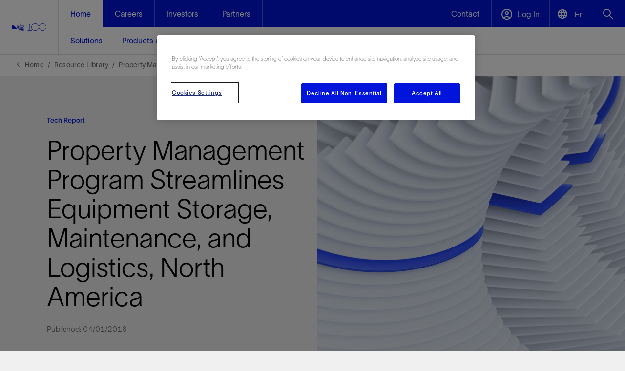

--- FILE ---
content_type: text/html; charset=utf-8
request_url: https://www.slb.com/resource-library/tech-report/sur/texas-property-management-tr
body_size: 80635
content:


<!DOCTYPE html>
<html lang="en">
<!-- BEGIN NOINDEX -->
<head>
    <meta charset="UTF-8">
    <meta name="viewport" content="width=device-width, initial-scale=1.0, shrink-to-fit=no" />

    
    <script nonce="xGlsuVCSAslVapM8z/lvnhpb31lCaEdj">
        (function () {
            if (window.sessionStorage && window.sessionStorage.fontLoaded) {
                document.documentElement.classList.add('fonts-loaded');
            }
        })();
    </script>
    
    <script src='https://www.google.com/recaptcha/api.js?onload=recaptchaLoaded'></script>
    <script nonce="xGlsuVCSAslVapM8z/lvnhpb31lCaEdj">
        function recaptchaLoaded() {
            var $recaptcha = document.querySelector('#g-recaptcha-response');

            if ($recaptcha) {
                $recaptcha.setAttribute("required", "required");
            }
        }
    </script>

        <link rel="stylesheet" href="/static/css/slb-style.css?639051034560000000" />

    <script nonce="xGlsuVCSAslVapM8z/lvnhpb31lCaEdj">window.dataLayer = window.dataLayer || [];</script>
        <script nonce="xGlsuVCSAslVapM8z/lvnhpb31lCaEdj">
        window.dataLayer.push({
            'loggedIn': 'False',
            'xdbId': 'c3aec211-6264-4626-98b5-2ba0ac9591d5',
            'event': 'userIdSet',
            'page_template': 'Tech Report',
            'internal_traffic': 'no',
            'page_language': 'en'
        });
        </script>
    

    
<meta name="VIcurrentDateTime" content="639054166053688903" />
<meta name="VirtualFolder" content="/" />
<script type="text/javascript" src="/layouts/system/VisitorIdentification.js"></script>

    



<!-- CookiePro Cookies Consent Notice start for slb.com -->
<script type="text/javascript" src="https://cookie-cdn.cookiepro.com/consent/ffe2e5f9-24ba-4713-892d-b3e40847fe6a/OtAutoBlock.js" ></script>
<script src="https://cookie-cdn.cookiepro.com/scripttemplates/otSDKStub.js"  type="text/javascript" charset="UTF-8" data-domain-script="ffe2e5f9-24ba-4713-892d-b3e40847fe6a" ></script>
<script nonce="xGlsuVCSAslVapM8z/lvnhpb31lCaEdj" type="text/javascript">
function OptanonWrapper() { }
</script>
<!-- CookiePro Cookies Consent Notice end for slb.com -->

<link rel="icon" type="image/png" sizes="32x32" href="/-/media/images/favicons/favicon-32x32.ashx">
<link rel="icon" type="image/png" sizes="16x16" href="/-/media/images/favicons/favicon-16x16.ashx">
<link rel="icon" type="image/png" sizes="48x48" href="/-/media/images/favicons/favicon-48x48.ashx">
<link rel="icon" type="image/png" sizes="192x192" href="/-/media/images/favicons/favicon-192x192.ashx">
<link rel="apple-touch-icon" type="image/png" sizes="167x167" href="/-/media/images/favicons/favicon-167x167.ashx">
<link rel="apple-touch-icon" type="image/png" sizes="180x180" href="/-/media/images/favicons/favicon-180x180.ashx">

<!-- Google Tag Manager -->
<script nonce='xGlsuVCSAslVapM8z/lvnhpb31lCaEdj' data-nonce="xGlsuVCSAslVapM8z/lvnhpb31lCaEdj" id='gtmScript'>(function(w,d,s,l,i){w[l]=w[l]||[];w[l].push({'gtm.start':
new Date().getTime(),event:'gtm.js'});var f=d.getElementsByTagName(s)[0],
j=d.createElement(s),dl=l!='dataLayer'?'&l='+l:'';j.async=true;j.src=
'https://www.googletagmanager.com/gtm.js?id='+i+dl;var n=d.querySelector('#gtmScript').nonce;
n&&j.setAttribute('nonce',n);f.parentNode.insertBefore(j,f);
})(window,document,'script','dataLayer','GTM-P3G9KP9');</script>
<!-- End Google Tag Manager -->

<!--Bing Tracking -->
<script nonce="xGlsuVCSAslVapM8z/lvnhpb31lCaEdj">(function(w,d,t,r,u){var f,n,i;w[u]=w[u]||[],f=function(){var o={ti:"26333743"};o.q=w[u],w[u]=new UET(o),w[u].push("pageLoad")},n=d.createElement(t),n.src=r,n.async=1,n.onload=n.onreadystatechange=function(){var s=this.readyState;s&&s!=="loaded"&&s!=="complete"||(f(),n.onload=n.onreadystatechange=null)},i=d.getElementsByTagName(t)[0],i.parentNode.insertBefore(n,i)})(window,document,"script","//bat.bing.com/bat.js","uetq");</script>

<meta name="google-site-verification" content="JNRuqDrRCQrGdXHCRKmF6mEoiPboe16MN6irlm6JPsM" />
<meta name="google-site-verification" content="vSM8t2Fiqij2akaoXvp3LGScpqF1TPMzCt5TvG3r0vU" />
<meta name="facebook-domain-verification" content="ppy3ii3zhbkmzrctwmpn8nphaxsj4g" />

<!-- Meta Pixel Code -->
<script nonce="xGlsuVCSAslVapM8z/lvnhpb31lCaEdj">
!function(f,b,e,v,n,t,s)
{if(f.fbq)return;n=f.fbq=function(){n.callMethod?
n.callMethod.apply(n,arguments):n.queue.push(arguments)};
if(!f._fbq)f._fbq=n;n.push=n;n.loaded=!0;n.version='2.0';
n.queue=[];t=b.createElement(e);t.async=!0;
t.src=v;s=b.getElementsByTagName(e)[0];
 s.nonce = "xGlsuVCSAslVapM8z/lvnhpb31lCaEdj";  
 t.nonce = "xGlsuVCSAslVapM8z/lvnhpb31lCaEdj";
s.parentNode.insertBefore(t,s)}(window, document,'script',
'https://connect.facebook.net/en_US/fbevents.js');
fbq('init', '1363310544538926');
fbq('track', 'PageView');
</script>
<noscript nonce="xGlsuVCSAslVapM8z/lvnhpb31lCaEdj"><img height="1" width="1" style="display:none"
src="https://www.facebook.com/tr?id=1363310544538926&ev=PageView&noscript=1"
/></noscript>
<!-- End Meta Pixel Code -->

<!-- Emarsys Pixel Code -->
<script nonce='xGlsuVCSAslVapM8z/lvnhpb31lCaEdj' type="text/javascript">
var ScarabQueue = ScarabQueue || [];
(function(id) {
  if (document.getElementById(id)) return;
  var js = document.createElement('script');
  js.id = id;
  js.src = '//cdn.scarabresearch.com/js/14695CFAA5A1EA1A/scarab-v2.js';
  js.nonce = "xGlsuVCSAslVapM8z/lvnhpb31lCaEdj";
  var fs = document.getElementsByTagName('script')[0];
  fs.parentNode.insertBefore(js, fs);
})('scarab-js-api');
</script>
<!-- End Emarsys Pixel Code -->

<!--G4 Video Analytics-->
<script nonce="xGlsuVCSAslVapM8z/lvnhpb31lCaEdj">
document.addEventListener('DOMContentLoaded', function() {
// Let's wrap everything inside a function so variables are not defined as globals  
(function(){  
    // This is gonna our percent buckets ( 10%-90% )  
    var divisor = 25;  
    // We're going to save our players status on this object.  
    var videos_status = {};  
    // This is the funcion that is gonna handle the event sent by the player listeners  
    function eventHandler(e){   
     var duration = Math.round(e.target.duration);
      switch(e.type) {  
          // This event type is sent everytime the player updated it's current time,  
          // We're using for the % of the video played.     
        case 'timeupdate':      
          // Let's set the save the current player's video time in our status object              
          videos_status[e.target.id].current = Math.round(e.target.currentTime);     
          // We just want to send the percent events once     
          var pct = Math.floor(100 * videos_status[e.target.id].current / e.target.duration);               
          for (var j in videos_status[e.target.id]._progress_markers) {
            if (pct >= j && j > videos_status[e.target.id].greatest_marker) {
    			videos_status[e.target.id].greatest_marker = j;
            }
          }
         // current bucket hasn't been already sent to GA?, let's push it to GTM
         if (videos_status[e.target.id].greatest_marker && !videos_status[e.target.id]._progress_markers[videos_status[e.target.id].greatest_marker]) {
             videos_status[e.target.id]._progress_markers[videos_status[e.target.id].greatest_marker] = true;
             dataLayer.push({
                 'event': 'gaEvent',
                 'gaEventCategory': 'HTML5 Video',
                 'gaEventAction': 'Progress %' + videos_status[e.target.id].greatest_marker,
                 // We are using sanitizing the current video src string, and getting just the video name part
                'gaVideoName': e.target?.offsetParent?.player?.mediainfo?.name,
                 'gaEventLabel': decodeURIComponent(e.target.currentSrc.split('/')[e.target.currentSrc.split('/').length - 1]),
                 'cd_video_duration': duration
             });
        }

    break;
    // This event is fired when user's click on the play button
    case 'play':
        dataLayer.push({
            'event': 'gaEvent',
            'gaEventCategory': 'HTML5 Video',
            'gaEventAction': 'Play',
          	'gaVideoName': e.target?.offsetParent?.player?.mediainfo?.name,
            'gaEventLabel': decodeURIComponent(e.target.currentSrc.split('/')[e.target.currentSrc.split('/').length - 1]),
             'cd_video_duration': duration
        });

        break;
        // This event is fied when user's click on the pause button
    case 'pause':
        dataLayer.push({
            'event': 'gaEvent',
            'gaEventCategory': 'HTML5 Video',
            'gaEventAction': 'Pause',
           'gaVideoName': e.target?.offsetParent?.player?.mediainfo?.name,
            'gaEventLabel': decodeURIComponent(e.target.currentSrc.split('/')[e.target.currentSrc.split('/').length - 1]),
            'gaEventValue': videos_status[e.target.id].current,
            'cd_video_duration': duration
        });
        break;
        // If the user ends playing the video, an Finish video will be pushed ( This equals to % played = 100 )  
    case 'ended':
        dataLayer.push({
            'event': 'gaEvent',
            'gaEventCategory': 'HTML5 Video',
            'gaEventAction': 'Finished',
          'gaVideoName': e.target?.offsetParent?.player?.mediainfo?.name,
            'gaEventLabel': decodeURIComponent(e.target.currentSrc.split('/')[e.target.currentSrc.split('/').length - 1]),
            'cd_video_duration': duration
        });
        break;
    default:
        break;
        }

     }
        // We need to configure the listeners
        // Let's grab all the the "video" objects on the current page     
        var videos = document.getElementsByTagName('video');
        for (var i = 0; i < videos.length; i++) {
            // In order to have some id to reference in our status object, we are adding an id to the video objects
            // that don't have an id attribute. 
            var videoTagId;
            if (!videos[i].getAttribute('id')) {
                // Generate a random alphanumeric string to use is as the id
                videoTagId = 'html5_video_' + Math.random().toString(36).slice(2);
                videos[i].setAttribute('id', videoTagId);
            }
            // Current video has alredy a id attribute, then let's use it :)
            else {
                videoTagId = videos[i].getAttribute('id');
            }

            // Video Status Object declaration  
            videos_status[videoTagId] = {};
            // We'll save the highest percent mark played by the user in the current video.
            videos_status[videoTagId].greatest_marker = 0;
            // Let's set the progress markers, so we can know afterwards which ones have been already sent.
            videos_status[videoTagId]._progress_markers = {};

            for (j = 0; j < 100; j++) {
                videos_status[videoTagId].progress_point = divisor * Math.floor(j / divisor);
                videos_status[videoTagId]._progress_markers[videos_status[videoTagId].progress_point] = false;
            } 
            // On page DOM, all players currentTime is 0     
            videos_status[videoTagId].current = 0;      
            // Now we're setting the event listeners.     
            videos[i].addEventListener("play", eventHandler, false);     
            videos[i].addEventListener("pause", eventHandler, false);     
            videos[i].addEventListener("ended", eventHandler, false);     
            videos[i].addEventListener("timeupdate", eventHandler, false);     
            videos[i].addEventListener("ended", eventHandler, false);
         } 
})();
});
</script>


<!-- Facebook Pixel Code -->
<script nonce="xGlsuVCSAslVapM8z/lvnhpb31lCaEdj">
!function(f,b,e,v,n,t,s)
{if(f.fbq)return;n=f.fbq=function(){n.callMethod?
n.callMethod.apply(n,arguments):n.queue.push(arguments)};
if(!f._fbq)f._fbq=n;n.push=n;n.loaded=!0;n.version='2.0';
n.queue=[];t=b.createElement(e);t.async=!0;
t.src=v;s=b.getElementsByTagName(e)[0];
 s.nonce = "xGlsuVCSAslVapM8z/lvnhpb31lCaEdj";   
 t.nonce = "xGlsuVCSAslVapM8z/lvnhpb31lCaEdj"; 

s.parentNode.insertBefore(t,s)}(window,document,'script',
'https://connect.facebook.net/en_US/fbevents.js');
fbq('init', '819451836145484'); 
fbq('track', 'PageView');
</script>
<noscript nonce="xGlsuVCSAslVapM8z/lvnhpb31lCaEdj">
<img height="1" width="1" 
src="https://www.facebook.com/tr?id=819451836145484&ev=PageView
&noscript=1"/>
</noscript>
<!-- End Facebook Pixel Code -->

<!--GA4 Data layer push-->
<script nonce="xGlsuVCSAslVapM8z/lvnhpb31lCaEdj">
window.dataLayer = window.dataLayer || [];
window.dataLayer.push({
 'event': 'nl_optout',
 'optout': 'true',
});
</script>

<!--thank-you page script-GA4 Tracking-->
 <script nonce="xGlsuVCSAslVapM8z/lvnhpb31lCaEdj">
// Attempt to retrieve form name cookie
window.getCookieByName = function (cname) {
    var name = cname + "=";
    var decodedCookie = decodeURIComponent(document.cookie);
    var ca = decodedCookie.split(';');
    for (var i = 0; i < ca.length; i++) {
        var c = ca[i];
        while (c.charAt(0) == ' ') {
            c = c.substring(1);
        }
        if (c.indexOf(name) == 0) {
            return c.substring(name.length, c.length);
        }
    }
    return "";
}
var currentFormTitle = window.getCookieByName("currentform");

// Track the event with GA
if (currentFormTitle!= null && currentFormTitle!= "") {
    dataLayer.push({
      'formName': currentFormTitle,
      'event': 'connectFormSubmit'
    });
    
    console.log("Form data sent.")
}
</script>  

<script nonce="xGlsuVCSAslVapM8z/lvnhpb31lCaEdj">
    function pageLoad() {
        let shareBtnElement = document.querySelector('.hero-primary .button-block .share-btn');
        shareBtnElement && shareBtnElement.removeAttribute('href');
    }
 
    window.addEventListener ? window.addEventListener("load", pageLoad, false) :
                window.attachEvent && window.attachEvent("onload", pageLoad);
</script>
    <link rel="stylesheet" href="/-/media/slb/slb-overrides.css" media="all" />




            <title>Property Management Program Streamlines Equipment Storage, Maintenance, and Logistics, North America | SLB</title>
        <link rel="canonical" href="https://www.slb.com/resource-library/tech-report/sur/texas-property-management-tr" />
            <link rel="alternate" hreflang="en" href="https://www.slb.com/resource-library/tech-report/sur/texas-property-management-tr" />
            <link rel="alternate" hreflang="x-default" href="https://www.slb.com/resource-library/tech-report/sur/texas-property-management-tr" />
    <meta name="description" content="Operator’s assets are protected and managed through its facility supervised by Cameron." />

    <meta property="og:title" content="Property Management Program Streamlines Equipment Storage, Maintenance, and Logistics, North America" />
    <meta property="og:url" content="https://www.slb.com/resource-library/tech-report/sur/texas-property-management-tr" />
    <meta property="og:image" content="/-/media/files/sur/tech-report/texas-property-management-tr-card.jpg" />
    <meta property="og:description" content="Operator’s assets are protected and managed through its facility supervised&#160;by Cameron." />




</head>
<!-- END NOINDEX -->
<body class="">

        <div class="root-container">
            <!-- BEGIN NOINDEX -->
            


<!-- test top body code -->

            <header>
                
<input type="hidden" name="ownerInquiry" id="hdn-ownerInquiry" value="PRS-SFP-CSUR1" />
<input type="hidden" name="tradePub" id="hdn-tradePub" value="" />
<input type="hidden" name="topic" id="hdn-topic" value="Unconventional Resources,Stimulation \u0026 Acidizing" />
<input type="hidden" name="audience" id="hdn-audience" value="" />
<input type="hidden" name="updatedDate" id="hdn-updatedDate" value="2024-07-11T02:44:24+00:00" />
<script src="/static/js/js-contentdatalayer.js?639051034180000000"></script>

    <input type="hidden" name="productTag" id="hdn-productTag" value="Choke Certification Program" />
    <script src="/static/js/js-productdatalayer.js?639051034180000000"></script>

<!--googleoff:index -->

<!--googleon:index -->



        <!-- Start Mobile Section -->
        <!-- BEGIN NOINDEX -->
        <nav class="js-mobile-global-nav bg-slb-blue md:hidden">
            <div class="js-menu-bar h-[56px] flex justify-between items-center border-solid border-0 border-b border-[#f0f0f04d] relative">
                <a class="px-6 bg-slb-blue" href="https://www.slb.com/">
                    <img loading="lazy" class="h-[34px] w-[60px]" src="/-/media/images/logo/rgb_slb_100_logo_tm_reduced_white.svg" alt="" />
                </a>
                <div class="h-full w-[267px] flex justify-end">
                    <div class="h-full flex xxs:w-[180px] xs:w-[194px] justify-evenly js-dropdown-container">
                                <a class="flex items-center justify-center js-dropdown-btn bg-slb-blue border-solid border-0 border-l border-[#f0f0f04d] text-[22px] w-full h-full hidden xxs:block" data-dropdown-id="dropdown-list-contact-mobile" href="https://www.slb.com/contact-us" target="" aria-label="open contact us menu">
                                    <span class="icon-font-envelope-white before:content-['\e939'] pointer-events-none flex items-center justify-center" style="display: flex; align-items: center; justify-content: center; width: 100%; height: 100%;">
                                    </span>
                                </a>
                        

                            <button class="flex items-center justify-center js-dropdown-btn bg-slb-blue border-solid border-0 border-l border-[#f0f0f04d] text-[22px] w-full h-full hidden xxs:block" data-dropdown-id="dropdown-list-languages" aria-label="Open language selector">
                                <span class="icon-font-language-icon-white before:content-['\e99f'] pointer-events-none"></span>
                                <span class="pl-[3px] text-slb-white text-[14px] tracking-[0.09px] pointer-events-none relative top-[-4px] lang-selector-btn" data-current-language-code="en">En</span>
                            </button>
                        <button class="js-dropdown-btn bg-slb-blue border-solid border-0 border-l border-[#f0f0f04d] text-[22px] w-[64px] xxs:w-full h-full" data-dropdown-id="dropdown-list-search-mobile" aria-label="Open search menu">
                            <span class="icon-font-search-white before:content-['\e982'] pointer-events-none"></span>
                        </button>
                    </div>
                    <button class="js-toggle bg-slb-blue border-solid border-0 border-l border-[#f0f0f04d] text-xl w-[73px] h-full" aria-label="Toggle Menu">
                        <span class="icon-font-menu-hamburger-white pointer-events-none"></span>
                    </button>
                </div>
            </div>
            <ul class="js-dropdown-list bg-slb-white absolute top-[55px] right-0 w-full sm:w-[375px] z-10 list-none hidden" data-dropdown-id="dropdown-list-contact us-mobile">
                <li class="absolute right-0 py-4 pr-6 js-close">
                    <span class="icon-font-close-blue pointer-events-none"></span>
                </li>
                            <li class="py-4 mx-6 border-solid border-0 border-b border-slb-grey-1">
                                <a href="https://www.slb.com/contact-us" class="js-close-mobile-menu-link no-underline" target="">Contact</a>
                            </li>
            </ul>
                <ul class="js-dropdown-list bg-slb-white absolute top-[55px] right-0 w-full sm:w-[375px] z-10 list-none hidden" data-dropdown-id="dropdown-list-languages">
                        <li class="py-4 mx-6 border-solid border-0 border-b border-slb-grey-1">
                            <a href="#" data-language-code="en" class="no-underline">English</a>
                        </li>
                        <li class="py-4 mx-6 border-solid border-0 border-b border-slb-grey-1">
                            <a href="#" data-language-code="zh-CN" class="no-underline">中文(中国)</a>
                        </li>
                </ul>

            <ul class="js-dropdown-list bg-slb-white absolute top-[55px] right-0 w-full sm:w-[375px] z-10 list-none hidden" data-dropdown-id="dropdown-list-account-mobile">
                <li class="absolute right-0 py-4 pr-6 js-close">
                    <span class="icon-font-close-blue pointer-events-none"></span>
                </li>
                            <li class="py-4 mx-6 border-solid border-0 border-b border-slb-grey-1">
                                <a href="https://www.software.slb.com/support" class="js-close-mobile-menu-link no-underline" target="">Software Support</a>
                            </li>
                            <li class="py-4 mx-6 border-solid border-0 border-b border-slb-grey-1">
                                <a href="https://commerce.slb.com" class="js-close-mobile-menu-link no-underline" target="_blank">Digital Software Store</a>
                            </li>
                            <li class="py-4 mx-6 border-solid border-0 border-b border-slb-grey-1">
                                <a href="https://www.nexttraining.net/" class="js-close-mobile-menu-link no-underline" target="_blank">Training</a>
                            </li>
                            <li class="py-4 mx-6 border-solid border-0 border-b border-slb-grey-1">
                                <a href="https://www.slb.com/login" class="js-close-mobile-menu-link no-underline" target="">Premium Content</a>
                            </li>
                            <li class="py-4 mx-6 border-solid border-0 border-b border-slb-grey-1">
                                <a href="https://careers.slb.com/login" class="js-close-mobile-menu-link no-underline" target="">Careers Sign In</a>
                            </li>
            </ul>
            <ul class="js-dropdown-list bg-slb-white absolute top-[55px] right-0 w-full sm:w-[375px] z-10 list-none hidden shadow-[0_2px_4px_0_rgba(0,0,0,0.1)]" data-dropdown-id="dropdown-list-search-mobile">
                <li class="flex py-4 mx-6 border-solid border-0 border-b border-slb-grey-1">
                    <input id="_searchFieldMobile" sitename="global" class="js-search-input-mobile w-full border-0 text-[16px] leading-6 placeholder:text-slb-grey-5 focus:outline-none font-['SLBSans']" type="text"
                           placeholder="What are you looking for?" data-searchUri="/search" />
                    <span class="js-input-arrow icon-font-arrow-right-grey-4 flex items-center before:content-['\e90d']" id="_searchArrowMobile"></span>
                </li>
                <li class="mx-6 pt-6 pb-2">
                    <div id="coveo-search-popular-terms-mobile">
                        <div class="pb-4 md:pb-6 text-[16px] leading-6">Popular searches</div>
                        <ul id="coveo-search-popular-terms-list-mobile" class="flex flex-col flex-wrap gap-x-6 md:max-h-[150px] [&>li:nth-of-type(1n+6)]:hidden [&>li]:pb-4 list-none">
                        </ul>
                    </div>
                </li>
                <li class="py-4 mx-6 border-solid border-0 border-t border-slb-grey-1">
                    <div class="flex justify-end js-close">
                        <span class="icon-font-close-blue pointer-events-none"></span>
                    </div>
                </li>
            </ul>
            <ul class="js-menu flex flex-wrap justify-between items-center list-none relative hidden">

                        <li class="js-item w-full" data-path="">
                            <a href="https://www.slb.com/" class="js-subheading text-slb-white py-4 mx-6 border-solid border-0 border-b border-[#f0f0f04d] underline-offset-4 block">
                                <span class="pointer-events-none">Home</span>
                            </a>
                            <ul class=" bg-slb-white text-slb-blue list-none hidden">
        <li class="js-sidenav">
            <div class="pointer-events-none py-4 mx-6 border-solid border-0 border-b border-slb-grey-1">
                <span class="">Solutions&nbsp;<span class="icon-font-chevron-right ml-4"></span></span>
            </div>
            <div class="js-side-menu fixed h-full w-0 top-[56px] right-0 bg-slb-white z-10 transition-[width] duration-300">
                <div class="js-back-btn bg-slb-blue text-slb-white py-4 px-6">
                    <span class="pointer-events-none icon-font-chevron-left-white mr-4"></span>
                    <span class="pointer-events-none">Back</span>
                </div>
                <ul class="list-none">
                    <li class="py-4 mx-6 border-solid border-0 border-b border-slb-grey-1">
                            <a class="js-close-mobile-menu-link underline underline-offset-4" href="https://www.slb.com/solutions">
                                <span class="pointer-events-none">Solutions</span>
                            </a>
                        </li>
                        <li class="py-4 mx-6 border-solid border-0 border-b border-slb-grey-1">
                            <a href="https://www.slb.com/solutions/production-optimization" class="js-close-mobile-menu-link no-underline">Production Optimization</a>
                        </li>
                        <li class="py-4 mx-6 border-solid border-0 border-b border-slb-grey-1">
                            <a href="https://www.slb.com/solutions/recovery-enhancement" class="js-close-mobile-menu-link no-underline">Recovery Enhancement </a>
                        </li>
                        <li class="py-4 mx-6 border-solid border-0 border-b border-slb-grey-1">
                            <a href="https://www.slb.com/solutions/plug-and-abandonment" class="js-close-mobile-menu-link no-underline">Plug and Abandonment</a>
                        </li>
                        <li class="py-4 mx-6 border-solid border-0 border-b border-slb-grey-1">
                            <a href="https://www.slb.com/solutions/data-and-ai-platform" class="js-close-mobile-menu-link no-underline">Data and AI Platform</a>
                        </li>
                        <li class="py-4 mx-6 border-solid border-0 border-b border-slb-grey-1">
                            <a href="https://www.slb.com/solutions/accelerated-time-to-market" class="js-close-mobile-menu-link no-underline">Accelerated Time to Market</a>
                        </li>
                        <li class="py-4 mx-6 border-solid border-0 border-b border-slb-grey-1">
                            <a href="https://www.slb.com/solutions/performance-assurance" class="js-close-mobile-menu-link no-underline">Performance Assurance</a>
                        </li>
                        <li class="py-4 mx-6 border-solid border-0 border-b border-slb-grey-1">
                            <a href="https://www.slb.com/solutions/methane-and-flaring-elimination" class="js-close-mobile-menu-link no-underline">Methane and Flaring Elimination</a>
                        </li>
                        <li class="py-4 mx-6 border-solid border-0 border-b border-slb-grey-1">
                            <a href="https://www.slb.com/solutions/emissions-reduction" class="js-close-mobile-menu-link no-underline">Emissions Reduction</a>
                        </li>
                        <li class="py-4 mx-6 border-solid border-0 border-b border-slb-grey-1">
                            <a href="https://www.slb.com/solutions/geothermal" class="js-close-mobile-menu-link no-underline">Geothermal</a>
                        </li>
                        <li class="py-4 mx-6 border-solid border-0 border-b border-slb-grey-1">
                            <a href="https://www.slb.com/solutions/carbon-capture-and-storage" class="js-close-mobile-menu-link no-underline">Carbon Capture and Storage</a>
                        </li>
                        <li class="py-4 mx-6 border-solid border-0 border-b border-slb-grey-1">
                            <a href="https://www.slb.com/solutions/digital-operations" class="js-close-mobile-menu-link no-underline">Digital Operations </a>
                        </li>
                        <li class="py-4 mx-6 border-solid border-0 border-b border-slb-grey-1">
                            <a href="https://www.slb.com/solutions/integrated-energy-solutions" class="js-close-mobile-menu-link no-underline">Integrated Energy Solutions</a>
                        </li>

                </ul>
            </div>
        </li>
        <li class="js-sidenav">
            <div class="pointer-events-none py-4 mx-6 border-solid border-0 border-b border-slb-grey-1">
                <span class="">Products and Services&nbsp;<span class="icon-font-chevron-right ml-4"></span></span>
            </div>
            <div class="js-side-menu fixed h-full w-0 top-[56px] right-0 bg-slb-white z-10 transition-[width] duration-300">
                <div class="js-back-btn bg-slb-blue text-slb-white py-4 px-6">
                    <span class="pointer-events-none icon-font-chevron-left-white mr-4"></span>
                    <span class="pointer-events-none">Back</span>
                </div>
                <ul class="list-none">
                    <li class="py-4 mx-6 border-solid border-0 border-b border-slb-grey-1">
                            <a class="js-close-mobile-menu-link underline underline-offset-4" href="https://www.slb.com/products-and-services">
                                <span class="pointer-events-none">Products and Services</span>
                            </a>
                        </li>
                        <li class="js-sidenav ">
                            <div class="pointer-events-none py-4 mx-6 border-solid border-0 border-b border-slb-grey-1" href="#">
                                <span>Decarbonizing Industry&nbsp;<span class="icon-font-chevron-right ml-4"></span></span>
                            </div>
                            <div class="js-side-menu fixed h-full w-0 top-[56px] right-0 bg-slb-white z-10 transition-[width] duration-300 list-none">
                                <div class="js-back-btn bg-slb-blue text-slb-white py-4 px-6">
                                    <span class="pointer-events-none icon-font-chevron-left-white mr-4"></span>
                                    <span class="pointer-events-none">Back</span>
                                </div>
                                <ul class="list-none">
                                    <li class="py-4 mx-6 border-solid border-0 border-b border-slb-grey-1">
                                        <a class="js-close-mobile-menu-link underline underline-offset-4" href="https://www.slb.com/about/driving-energy-innovation/decarbonizing-industry">
                                            <span class="pointer-events-none">Decarbonizing Industry</span>
                                        </a>
                                    </li>
        <li class="js-sidenav ">
            <div class="pointer-events-none py-4 mx-6 border-solid border-0 border-b border-slb-grey-1" href="#">
                <span>Methane Emissions Management&nbsp;<span class="icon-font-chevron-right ml-4"></span></span>
            </div>
            <div class="js-side-menu fixed h-full w-0 top-[56px] right-0 bg-slb-white z-10 transition-[width] duration-300 list-none">
                <div class="js-back-btn bg-slb-blue text-slb-white py-4 px-6">
                    <span class="pointer-events-none icon-font-chevron-left-white mr-4"></span>
                    <span class="pointer-events-none">Back</span>
                </div>
                <ul class="list-none">
                    <li class="py-4 mx-6 border-solid border-0 border-b border-slb-grey-1">
                        <a class="js-close-mobile-menu-link underline underline-offset-4" href="https://www.slb.com/products-and-services/decarbonizing-industry/methane-emissions-management">
                            <span class="pointer-events-none">Methane Emissions Management</span>
                        </a>
                    </li>
        <li class="js-sidenav ">
            <div class="pointer-events-none py-4 mx-6 border-solid border-0 border-b border-slb-grey-1" href="#">
                <span>Management Solutions and Services&nbsp;<span class="icon-font-chevron-right ml-4"></span></span>
            </div>
            <div class="js-side-menu fixed h-full w-0 top-[56px] right-0 bg-slb-white z-10 transition-[width] duration-300 list-none">
                <div class="js-back-btn bg-slb-blue text-slb-white py-4 px-6">
                    <span class="pointer-events-none icon-font-chevron-left-white mr-4"></span>
                    <span class="pointer-events-none">Back</span>
                </div>
                <ul class="list-none">
                    <li class="py-4 mx-6 border-solid border-0 border-b border-slb-grey-1">
                        <a class="js-close-mobile-menu-link underline underline-offset-4" href="https://www.slb.com/products-and-services/decarbonizing-industry/methane-emissions-management/emissions-technologies-and-solutions">
                            <span class="pointer-events-none">Management Solutions and Services</span>
                        </a>
                    </li>
                                <li class="py-4 mx-6 border-solid border-0 border-b border-slb-grey-1">
                                    <a href="https://www.slb.com/products-and-services/decarbonizing-industry/methane-emissions-management/emissions-technologies-and-solutions/gas-to-value-consulting" class="js-close-mobile-menu-link no-underline">Gas-to-Value Consulting</a>
                                </li>
                                <li class="py-4 mx-6 border-solid border-0 border-b border-slb-grey-1">
                                    <a href="https://www.slb.com/products-and-services/decarbonizing-industry/methane-emissions-management/emissions-technologies-and-solutions/methane-consulting" class="js-close-mobile-menu-link no-underline">OGMP 2.0 consulting</a>
                                </li>
                                <li class="py-4 mx-6 border-solid border-0 border-b border-slb-grey-1">
                                    <a href="https://www.slb.com/products-and-services/decarbonizing-industry/methane-emissions-management/emissions-technologies-and-solutions/methane-digital-platform" class="js-close-mobile-menu-link no-underline">Methane Digital Platform</a>
                                </li>
                                <li class="py-4 mx-6 border-solid border-0 border-b border-slb-grey-1">
                                    <a href="https://www.slb.com/products-and-services/decarbonizing-industry/methane-emissions-management/emissions-technologies-and-solutions/methane-lidar-camera" class="js-close-mobile-menu-link no-underline">Methane Lidar Camera</a>
                                </li>
                                <li class="py-4 mx-6 border-solid border-0 border-b border-slb-grey-1">
                                    <a href="https://www.slb.com/products-and-services/decarbonizing-industry/methane-emissions-management/emissions-technologies-and-solutions/methane-point-instrument" class="js-close-mobile-menu-link no-underline">Methane Point Instrument</a>
                                </li>

                </ul>
            </div>
        </li>

                </ul>
            </div>
        </li>
        <li class="js-sidenav ">
            <div class="pointer-events-none py-4 mx-6 border-solid border-0 border-b border-slb-grey-1" href="#">
                <span>Flaring Reduction&nbsp;<span class="icon-font-chevron-right ml-4"></span></span>
            </div>
            <div class="js-side-menu fixed h-full w-0 top-[56px] right-0 bg-slb-white z-10 transition-[width] duration-300 list-none">
                <div class="js-back-btn bg-slb-blue text-slb-white py-4 px-6">
                    <span class="pointer-events-none icon-font-chevron-left-white mr-4"></span>
                    <span class="pointer-events-none">Back</span>
                </div>
                <ul class="list-none">
                    <li class="py-4 mx-6 border-solid border-0 border-b border-slb-grey-1">
                        <a class="js-close-mobile-menu-link underline underline-offset-4" href="https://www.slb.com/products-and-services/decarbonizing-industry/flaring-reduction">
                            <span class="pointer-events-none">Flaring Reduction</span>
                        </a>
                    </li>
                                <li class="py-4 mx-6 border-solid border-0 border-b border-slb-grey-1">
                                    <a href="https://www.slb.com/products-and-services/decarbonizing-industry/flaring-reduction/routine-flare-avoidance" class="js-close-mobile-menu-link no-underline">Routine Flare Avoidance</a>
                                </li>
                                <li class="py-4 mx-6 border-solid border-0 border-b border-slb-grey-1">
                                    <a href="https://www.slb.com/products-and-services/decarbonizing-industry/flaring-reduction/nonroutine-flare-avoidance" class="js-close-mobile-menu-link no-underline">Nonroutine Flare Avoidance</a>
                                </li>
                                <li class="py-4 mx-6 border-solid border-0 border-b border-slb-grey-1">
                                    <a href="https://www.slb.com/products-and-services/decarbonizing-industry/flaring-reduction/flare-combustion-efficiency" class="js-close-mobile-menu-link no-underline">Flare Combustion Efficiency</a>
                                </li>

                </ul>
            </div>
        </li>
        <li class="js-sidenav ">
            <div class="pointer-events-none py-4 mx-6 border-solid border-0 border-b border-slb-grey-1" href="#">
                <span>Carbon Capture, Utilization, and Sequestration (CCUS)&nbsp;<span class="icon-font-chevron-right ml-4"></span></span>
            </div>
            <div class="js-side-menu fixed h-full w-0 top-[56px] right-0 bg-slb-white z-10 transition-[width] duration-300 list-none">
                <div class="js-back-btn bg-slb-blue text-slb-white py-4 px-6">
                    <span class="pointer-events-none icon-font-chevron-left-white mr-4"></span>
                    <span class="pointer-events-none">Back</span>
                </div>
                <ul class="list-none">
                    <li class="py-4 mx-6 border-solid border-0 border-b border-slb-grey-1">
                        <a class="js-close-mobile-menu-link underline underline-offset-4" href="https://www.slb.com/products-and-services/scaling-new-energy-systems/carbon-capture-utilization-and-sequestration">
                            <span class="pointer-events-none">Carbon Capture, Utilization, and Sequestration (CCUS)</span>
                        </a>
                    </li>
        <li class="js-sidenav ">
            <div class="pointer-events-none py-4 mx-6 border-solid border-0 border-b border-slb-grey-1" href="#">
                <span>Carbon Capture and Processing&nbsp;<span class="icon-font-chevron-right ml-4"></span></span>
            </div>
            <div class="js-side-menu fixed h-full w-0 top-[56px] right-0 bg-slb-white z-10 transition-[width] duration-300 list-none">
                <div class="js-back-btn bg-slb-blue text-slb-white py-4 px-6">
                    <span class="pointer-events-none icon-font-chevron-left-white mr-4"></span>
                    <span class="pointer-events-none">Back</span>
                </div>
                <ul class="list-none">
                    <li class="py-4 mx-6 border-solid border-0 border-b border-slb-grey-1">
                        <a class="js-close-mobile-menu-link underline underline-offset-4" href="https://www.slb.com/products-and-services/scaling-new-energy-systems/carbon-capture-utilization-and-sequestration/carbon-capture-and-processing">
                            <span class="pointer-events-none">Carbon Capture and Processing</span>
                        </a>
                    </li>
                                <li class="py-4 mx-6 border-solid border-0 border-b border-slb-grey-1">
                                    <a href="https://www.slb.com/products-and-services/scaling-new-energy-systems/carbon-capture-utilization-and-sequestration/carbon-capture-and-processing/gas-treatment-systems" class="js-close-mobile-menu-link no-underline">Gas Treatment Systems</a>
                                </li>
                                <li class="py-4 mx-6 border-solid border-0 border-b border-slb-grey-1">
                                    <a href="https://www.capturi.slb.com/products" class="js-close-mobile-menu-link no-underline">Implementation-Ready Capture Platform</a>
                                </li>
                                <li class="py-4 mx-6 border-solid border-0 border-b border-slb-grey-1">
                                    <a href="" class="js-close-mobile-menu-link no-underline">Data-Enriched Performance Services</a>
                                </li>
                                <li class="py-4 mx-6 border-solid border-0 border-b border-slb-grey-1">
                                    <a href="https://www.slb.com/products-and-services/scaling-new-energy-systems/carbon-capture-utilization-and-sequestration/carbon-transport/process-compression-and-flow-assurance-software" class="js-close-mobile-menu-link no-underline">Process, Compression, and Flow Assurance Software</a>
                                </li>

                </ul>
            </div>
        </li>
        <li class="js-sidenav ">
            <div class="pointer-events-none py-4 mx-6 border-solid border-0 border-b border-slb-grey-1" href="#">
                <span>Carbon Transport&nbsp;<span class="icon-font-chevron-right ml-4"></span></span>
            </div>
            <div class="js-side-menu fixed h-full w-0 top-[56px] right-0 bg-slb-white z-10 transition-[width] duration-300 list-none">
                <div class="js-back-btn bg-slb-blue text-slb-white py-4 px-6">
                    <span class="pointer-events-none icon-font-chevron-left-white mr-4"></span>
                    <span class="pointer-events-none">Back</span>
                </div>
                <ul class="list-none">
                    <li class="py-4 mx-6 border-solid border-0 border-b border-slb-grey-1">
                        <a class="js-close-mobile-menu-link underline underline-offset-4" href="https://www.slb.com/products-and-services/scaling-new-energy-systems/carbon-capture-utilization-and-sequestration/carbon-transport">
                            <span class="pointer-events-none">Carbon Transport</span>
                        </a>
                    </li>
                                <li class="py-4 mx-6 border-solid border-0 border-b border-slb-grey-1">
                                    <a href="https://www.slb.com/products-and-services/scaling-new-energy-systems/carbon-capture-utilization-and-sequestration/carbon-transport/process-compression-and-flow-assurance-software" class="js-close-mobile-menu-link no-underline">Process, Compression, and Flow Assurance Software</a>
                                </li>
                                <li class="py-4 mx-6 border-solid border-0 border-b border-slb-grey-1">
                                    <a href="https://www.slb.com/products-and-services/innovating-in-oil-and-gas/completions/artificial-lift/reda-hps-pumps" class="js-close-mobile-menu-link no-underline">Horizontal Pumping Systems</a>
                                </li>
                                <li class="py-4 mx-6 border-solid border-0 border-b border-slb-grey-1">
                                    <a href="https://www.slb.com/products-and-services/scaling-new-energy-systems/carbon-capture-utilization-and-sequestration/carbon-transport/carbon-transport-valves" class="js-close-mobile-menu-link no-underline">Carbon Transport Valves</a>
                                </li>
                                <li class="py-4 mx-6 border-solid border-0 border-b border-slb-grey-1">
                                    <a href="https://www.slb.com/products-and-services/scaling-new-energy-systems/carbon-capture-utilization-and-sequestration/carbon-transport/pipeline-chemicals-and-services" class="js-close-mobile-menu-link no-underline">Pipeline Chemicals and Services</a>
                                </li>

                </ul>
            </div>
        </li>
        <li class="js-sidenav ">
            <div class="pointer-events-none py-4 mx-6 border-solid border-0 border-b border-slb-grey-1" href="#">
                <span>Carbon Sequestration&nbsp;<span class="icon-font-chevron-right ml-4"></span></span>
            </div>
            <div class="js-side-menu fixed h-full w-0 top-[56px] right-0 bg-slb-white z-10 transition-[width] duration-300 list-none">
                <div class="js-back-btn bg-slb-blue text-slb-white py-4 px-6">
                    <span class="pointer-events-none icon-font-chevron-left-white mr-4"></span>
                    <span class="pointer-events-none">Back</span>
                </div>
                <ul class="list-none">
                    <li class="py-4 mx-6 border-solid border-0 border-b border-slb-grey-1">
                        <a class="js-close-mobile-menu-link underline underline-offset-4" href="https://www.slb.com/products-and-services/scaling-new-energy-systems/carbon-capture-utilization-and-sequestration/carbon-storage">
                            <span class="pointer-events-none">Carbon Sequestration</span>
                        </a>
                    </li>
                                <li class="py-4 mx-6 border-solid border-0 border-b border-slb-grey-1">
                                    <a href="https://www.slb.com/products-and-services/scaling-new-energy-systems/carbon-capture-utilization-and-sequestration/carbon-storage/carbon-storage-site-evaluation" class="js-close-mobile-menu-link no-underline">Carbon Storage Site Evaluation</a>
                                </li>
                                <li class="py-4 mx-6 border-solid border-0 border-b border-slb-grey-1">
                                    <a href="https://www.slb.com/products-and-services/scaling-new-energy-systems/carbon-capture-utilization-and-sequestration/carbon-storage/ccs-permitting" class="js-close-mobile-menu-link no-underline">Carbon Storage Regulatory Permitting</a>
                                </li>
                                <li class="py-4 mx-6 border-solid border-0 border-b border-slb-grey-1">
                                    <a href="https://www.slb.com/products-and-services/scaling-new-energy-systems/carbon-capture-utilization-and-sequestration/carbon-storage/injection-operation" class="js-close-mobile-menu-link no-underline">Carbon Storage Injection Operations, Measurements, Monitoring, and Verification</a>
                                </li>
                                <li class="py-4 mx-6 border-solid border-0 border-b border-slb-grey-1">
                                    <a href="https://www.slb.com/products-and-services/scaling-new-energy-systems/carbon-capture-utilization-and-sequestration/carbon-storage/well-design" class="js-close-mobile-menu-link no-underline">Carbon Storage Well Design and Construction</a>
                                </li>

                </ul>
            </div>
        </li>

                </ul>
            </div>
        </li>

                                </ul>
                            </div>
                        </li>
                        <li class="js-sidenav ">
                            <div class="pointer-events-none py-4 mx-6 border-solid border-0 border-b border-slb-grey-1" href="#">
                                <span>Innovating in Oil and Gas&nbsp;<span class="icon-font-chevron-right ml-4"></span></span>
                            </div>
                            <div class="js-side-menu fixed h-full w-0 top-[56px] right-0 bg-slb-white z-10 transition-[width] duration-300 list-none">
                                <div class="js-back-btn bg-slb-blue text-slb-white py-4 px-6">
                                    <span class="pointer-events-none icon-font-chevron-left-white mr-4"></span>
                                    <span class="pointer-events-none">Back</span>
                                </div>
                                <ul class="list-none">
                                    <li class="py-4 mx-6 border-solid border-0 border-b border-slb-grey-1">
                                        <a class="js-close-mobile-menu-link underline underline-offset-4" href="https://www.slb.com/about/driving-energy-innovation/innovating-in-oil-and-gas">
                                            <span class="pointer-events-none">Innovating in Oil and Gas</span>
                                        </a>
                                    </li>
        <li class="js-sidenav ">
            <div class="pointer-events-none py-4 mx-6 border-solid border-0 border-b border-slb-grey-1" href="#">
                <span>Reservoir Characterization&nbsp;<span class="icon-font-chevron-right ml-4"></span></span>
            </div>
            <div class="js-side-menu fixed h-full w-0 top-[56px] right-0 bg-slb-white z-10 transition-[width] duration-300 list-none">
                <div class="js-back-btn bg-slb-blue text-slb-white py-4 px-6">
                    <span class="pointer-events-none icon-font-chevron-left-white mr-4"></span>
                    <span class="pointer-events-none">Back</span>
                </div>
                <ul class="list-none">
                    <li class="py-4 mx-6 border-solid border-0 border-b border-slb-grey-1">
                        <a class="js-close-mobile-menu-link underline underline-offset-4" href="https://www.slb.com/products-and-services/innovating-in-oil-and-gas/reservoir-characterization">
                            <span class="pointer-events-none">Reservoir Characterization</span>
                        </a>
                    </li>
        <li class="js-sidenav ">
            <div class="pointer-events-none py-4 mx-6 border-solid border-0 border-b border-slb-grey-1" href="#">
                <span>Seismic&nbsp;<span class="icon-font-chevron-right ml-4"></span></span>
            </div>
            <div class="js-side-menu fixed h-full w-0 top-[56px] right-0 bg-slb-white z-10 transition-[width] duration-300 list-none">
                <div class="js-back-btn bg-slb-blue text-slb-white py-4 px-6">
                    <span class="pointer-events-none icon-font-chevron-left-white mr-4"></span>
                    <span class="pointer-events-none">Back</span>
                </div>
                <ul class="list-none">
                    <li class="py-4 mx-6 border-solid border-0 border-b border-slb-grey-1">
                        <a class="js-close-mobile-menu-link underline underline-offset-4" href="https://www.slb.com/products-and-services/innovating-in-oil-and-gas/reservoir-characterization/seismic">
                            <span class="pointer-events-none">Seismic</span>
                        </a>
                    </li>
                                <li class="py-4 mx-6 border-solid border-0 border-b border-slb-grey-1">
                                    <a href="https://www.slb.com/products-and-services/innovating-in-oil-and-gas/reservoir-characterization/seismic/borehole-seismic" class="js-close-mobile-menu-link no-underline">Borehole Seismic</a>
                                </li>
                                <li class="py-4 mx-6 border-solid border-0 border-b border-slb-grey-1">
                                    <a href="https://www.slb.com/products-and-services/innovating-in-oil-and-gas/reservoir-characterization/seismic/geosolutions-software" class="js-close-mobile-menu-link no-underline">Geophysics Processing Software</a>
                                </li>
                                <li class="py-4 mx-6 border-solid border-0 border-b border-slb-grey-1">
                                    <a href="https://www.slb.com/products-and-services/innovating-in-oil-and-gas/reservoir-characterization/seismic/multiclient-data-library" class="js-close-mobile-menu-link no-underline">Multiclient Data Library</a>
                                </li>
                                <li class="py-4 mx-6 border-solid border-0 border-b border-slb-grey-1">
                                    <a href="https://www.slb.com/products-and-services/innovating-in-oil-and-gas/reservoir-characterization/seismic/survey-design-and-modeling" class="js-close-mobile-menu-link no-underline">Survey Design and Modeling</a>
                                </li>
                                <li class="py-4 mx-6 border-solid border-0 border-b border-slb-grey-1">
                                    <a href="https://www.slb.com/products-and-services/innovating-in-oil-and-gas/reservoir-characterization/seismic/seismic-data-processing" class="js-close-mobile-menu-link no-underline">Seismic Data Processing</a>
                                </li>
                                <li class="py-4 mx-6 border-solid border-0 border-b border-slb-grey-1">
                                    <a href="https://www.slb.com/products-and-services/innovating-in-oil-and-gas/reservoir-characterization/seismic/seismic-imaging" class="js-close-mobile-menu-link no-underline">Seismic Imaging</a>
                                </li>
                                <li class="py-4 mx-6 border-solid border-0 border-b border-slb-grey-1">
                                    <a href="https://www.slb.com/products-and-services/innovating-in-oil-and-gas/reservoir-characterization/seismic/multiphysics" class="js-close-mobile-menu-link no-underline">Multiphysics</a>
                                </li>
                                <li class="py-4 mx-6 border-solid border-0 border-b border-slb-grey-1">
                                    <a href="https://www.slb.com/products-and-services/innovating-in-oil-and-gas/reservoir-characterization/seismic/seismic-reservoir-characterization" class="js-close-mobile-menu-link no-underline">Seismic Reservoir Characterization</a>
                                </li>
                                <li class="py-4 mx-6 border-solid border-0 border-b border-slb-grey-1">
                                    <a href="https://www.slb.com/products-and-services/innovating-in-oil-and-gas/reservoir-characterization/seismic/seismic-drilling-solutions" class="js-close-mobile-menu-link no-underline">Seismic Drilling Solutions</a>
                                </li>

                </ul>
            </div>
        </li>
        <li class="js-sidenav ">
            <div class="pointer-events-none py-4 mx-6 border-solid border-0 border-b border-slb-grey-1" href="#">
                <span>Surface and Downhole Logging&nbsp;<span class="icon-font-chevron-right ml-4"></span></span>
            </div>
            <div class="js-side-menu fixed h-full w-0 top-[56px] right-0 bg-slb-white z-10 transition-[width] duration-300 list-none">
                <div class="js-back-btn bg-slb-blue text-slb-white py-4 px-6">
                    <span class="pointer-events-none icon-font-chevron-left-white mr-4"></span>
                    <span class="pointer-events-none">Back</span>
                </div>
                <ul class="list-none">
                    <li class="py-4 mx-6 border-solid border-0 border-b border-slb-grey-1">
                        <a class="js-close-mobile-menu-link underline underline-offset-4" href="https://www.slb.com/products-and-services/innovating-in-oil-and-gas/reservoir-characterization/surface-and-downhole-logging">
                            <span class="pointer-events-none">Surface and Downhole Logging</span>
                        </a>
                    </li>
                                <li class="py-4 mx-6 border-solid border-0 border-b border-slb-grey-1">
                                    <a href="https://www.slb.com/products-and-services/innovating-in-oil-and-gas/reservoir-characterization/surface-and-downhole-logging/now-accelerated-answer-products" class="js-close-mobile-menu-link no-underline">Accelerated Answer Products</a>
                                </li>
                                <li class="py-4 mx-6 border-solid border-0 border-b border-slb-grey-1">
                                    <a href="https://www.slb.com/products-and-services/innovating-in-oil-and-gas/reservoir-characterization/surface-and-downhole-logging/autonomous-logging-platform" class="js-close-mobile-menu-link no-underline">Autonomous Logging Platform</a>
                                </li>
                                <li class="py-4 mx-6 border-solid border-0 border-b border-slb-grey-1">
                                    <a href="https://www.slb.com/products-and-services/innovating-in-oil-and-gas/reservoir-characterization/surface-and-downhole-logging/autonomous-well-integrity-logging" class="js-close-mobile-menu-link no-underline">Autonomous Well Integrity Logging</a>
                                </li>
                                <li class="py-4 mx-6 border-solid border-0 border-b border-slb-grey-1">
                                    <a href="https://www.slb.com/products-and-services/innovating-in-oil-and-gas/well-construction/measurements/logging-while-drilling-services" class="js-close-mobile-menu-link no-underline">Logging While Drilling (LWD)</a>
                                </li>
                                <li class="py-4 mx-6 border-solid border-0 border-b border-slb-grey-1">
                                    <a href="https://www.slb.com/products-and-services/innovating-in-oil-and-gas/reservoir-characterization/surface-and-downhole-logging/optiq-schlumberger-fiber-optic-solutions" class="js-close-mobile-menu-link no-underline">Logging Fiber-Optic Solutions</a>
                                </li>
                                <li class="py-4 mx-6 border-solid border-0 border-b border-slb-grey-1">
                                    <a href="https://www.slb.com/products-and-services/innovating-in-oil-and-gas/reservoir-characterization/surface-and-downhole-logging/intelligent-formation-evaluation" class="js-close-mobile-menu-link no-underline">Intelligent Formation Evaluation Solutions</a>
                                </li>
                                <li class="py-4 mx-6 border-solid border-0 border-b border-slb-grey-1">
                                    <a href="https://www.slb.com/products-and-services/innovating-in-oil-and-gas/reservoir-characterization/surface-and-downhole-logging/wireline-openhole-logging" class="js-close-mobile-menu-link no-underline">Wireline Openhole Logging</a>
                                </li>
                                <li class="py-4 mx-6 border-solid border-0 border-b border-slb-grey-1">
                                    <a href="https://www.slb.com/products-and-services/innovating-in-oil-and-gas/reservoir-characterization/surface-and-downhole-logging/wireline-cased-hole-logging" class="js-close-mobile-menu-link no-underline">Wireline Cased Hole Logging</a>
                                </li>
                                <li class="py-4 mx-6 border-solid border-0 border-b border-slb-grey-1">
                                    <a href="https://www.slb.com/products-and-services/innovating-in-oil-and-gas/well-construction/measurements/surface-logging" class="js-close-mobile-menu-link no-underline">Mud Logging</a>
                                </li>
                                <li class="py-4 mx-6 border-solid border-0 border-b border-slb-grey-1">
                                    <a href="https://www.slb.com/products-and-services/innovating-in-oil-and-gas/reservoir-characterization/surface-and-downhole-logging/cuttings-analysis" class="js-close-mobile-menu-link no-underline">Cuttings Analysis</a>
                                </li>
                                <li class="py-4 mx-6 border-solid border-0 border-b border-slb-grey-1">
                                    <a href="https://www.slb.com/products-and-services/innovating-in-oil-and-gas/well-intervention/slickline-well-intervention/digital-slickline-intervention" class="js-close-mobile-menu-link no-underline">Digital Slickline</a>
                                </li>

                </ul>
            </div>
        </li>
        <li class="js-sidenav ">
            <div class="pointer-events-none py-4 mx-6 border-solid border-0 border-b border-slb-grey-1" href="#">
                <span>Reservoir and Formation Testing&nbsp;<span class="icon-font-chevron-right ml-4"></span></span>
            </div>
            <div class="js-side-menu fixed h-full w-0 top-[56px] right-0 bg-slb-white z-10 transition-[width] duration-300 list-none">
                <div class="js-back-btn bg-slb-blue text-slb-white py-4 px-6">
                    <span class="pointer-events-none icon-font-chevron-left-white mr-4"></span>
                    <span class="pointer-events-none">Back</span>
                </div>
                <ul class="list-none">
                    <li class="py-4 mx-6 border-solid border-0 border-b border-slb-grey-1">
                        <a class="js-close-mobile-menu-link underline underline-offset-4" href="https://www.slb.com/products-and-services/innovating-in-oil-and-gas/reservoir-characterization/reservoir-testing">
                            <span class="pointer-events-none">Reservoir and Formation Testing</span>
                        </a>
                    </li>
                                <li class="py-4 mx-6 border-solid border-0 border-b border-slb-grey-1">
                                    <a href="https://www.slb.com/products-and-services/innovating-in-oil-and-gas/reservoir-characterization/reservoir-testing/surface-testing" class="js-close-mobile-menu-link no-underline">Surface Well Testing</a>
                                </li>
                                <li class="py-4 mx-6 border-solid border-0 border-b border-slb-grey-1">
                                    <a href="https://www.slb.com/products-and-services/innovating-in-oil-and-gas/reservoir-characterization/reservoir-testing/zero-flaring-well-test-and-cleanup" class="js-close-mobile-menu-link no-underline">Zero-Flaring Well Test and Cleanup</a>
                                </li>
                                <li class="py-4 mx-6 border-solid border-0 border-b border-slb-grey-1">
                                    <a href="https://www.slb.com/products-and-services/innovating-in-oil-and-gas/reservoir-characterization/reservoir-testing/downhole-reservoir-testing" class="js-close-mobile-menu-link no-underline">Downhole Reservoir Testing</a>
                                </li>
                                <li class="py-4 mx-6 border-solid border-0 border-b border-slb-grey-1">
                                    <a href="https://www.slb.com/products-and-services/innovating-in-oil-and-gas/reservoir-characterization/reservoir-testing/flowback-testing" class="js-close-mobile-menu-link no-underline">Flowback Testing</a>
                                </li>
                                <li class="py-4 mx-6 border-solid border-0 border-b border-slb-grey-1">
                                    <a href="https://www.slb.com/products-and-services/innovating-in-oil-and-gas/reservoir-characterization/reservoir-testing/well-integrity-evaluation" class="js-close-mobile-menu-link no-underline">Well Integrity Evaluation</a>
                                </li>
                                <li class="py-4 mx-6 border-solid border-0 border-b border-slb-grey-1">
                                    <a href="https://www.slb.com/products-and-services/innovating-in-oil-and-gas/reservoir-characterization/reservoir-testing/well-test-design-and-interpretation" class="js-close-mobile-menu-link no-underline">Well Test Design and Interpretation</a>
                                </li>
                                <li class="py-4 mx-6 border-solid border-0 border-b border-slb-grey-1">
                                    <a href="https://www.slb.com/products-and-services/innovating-in-oil-and-gas/reservoir-characterization/reservoir-testing/reservoir-sampling" class="js-close-mobile-menu-link no-underline">Reservoir Sampling</a>
                                </li>
                                <li class="py-4 mx-6 border-solid border-0 border-b border-slb-grey-1">
                                    <a href="https://www.slb.com/products-and-services/innovating-in-oil-and-gas/reservoir-characterization/reservoir-testing/wireless-telemetry" class="js-close-mobile-menu-link no-underline">Wireless Telemetry</a>
                                </li>

                </ul>
            </div>
        </li>
        <li class="js-sidenav ">
            <div class="pointer-events-none py-4 mx-6 border-solid border-0 border-b border-slb-grey-1" href="#">
                <span>Rock and Fluid Laboratory Services&nbsp;<span class="icon-font-chevron-right ml-4"></span></span>
            </div>
            <div class="js-side-menu fixed h-full w-0 top-[56px] right-0 bg-slb-white z-10 transition-[width] duration-300 list-none">
                <div class="js-back-btn bg-slb-blue text-slb-white py-4 px-6">
                    <span class="pointer-events-none icon-font-chevron-left-white mr-4"></span>
                    <span class="pointer-events-none">Back</span>
                </div>
                <ul class="list-none">
                    <li class="py-4 mx-6 border-solid border-0 border-b border-slb-grey-1">
                        <a class="js-close-mobile-menu-link underline underline-offset-4" href="https://www.slb.com/products-and-services/innovating-in-oil-and-gas/reservoir-characterization/rock-and-fluid-analysis">
                            <span class="pointer-events-none">Rock and Fluid Laboratory Services</span>
                        </a>
                    </li>
                                <li class="py-4 mx-6 border-solid border-0 border-b border-slb-grey-1">
                                    <a href="https://www.slb.com/products-and-services/innovating-in-oil-and-gas/reservoir-characterization/rock-and-fluid-analysis/reservoir-laboratories" class="js-close-mobile-menu-link no-underline">Reservoir Laboratories</a>
                                </li>
                                <li class="py-4 mx-6 border-solid border-0 border-b border-slb-grey-1">
                                    <a href="https://www.slb.com/products-and-services/innovating-in-oil-and-gas/reservoir-characterization/rock-and-fluid-analysis/core-analysis" class="js-close-mobile-menu-link no-underline">Core Analysis</a>
                                </li>
                                <li class="py-4 mx-6 border-solid border-0 border-b border-slb-grey-1">
                                    <a href="https://www.slb.com/products-and-services/innovating-in-oil-and-gas/reservoir-characterization/rock-and-fluid-analysis/fluid-analysis" class="js-close-mobile-menu-link no-underline">Fluid Analysis</a>
                                </li>
                                <li class="py-4 mx-6 border-solid border-0 border-b border-slb-grey-1">
                                    <a href="https://www.slb.com/products-and-services/innovating-in-oil-and-gas/reservoir-characterization/surface-and-downhole-logging/wireline-openhole-logging/insitu-fluid-analyzer-system" class="js-close-mobile-menu-link no-underline">Downhole Fluid Analysis</a>
                                </li>

                </ul>
            </div>
        </li>
                                <li class="py-4 mx-6 border-solid border-0 border-b border-slb-grey-1">
                                    <a href="https://www.slb.com/products-and-services/innovating-in-oil-and-gas/reservoir-characterization/subsurface-characterization-software" class="js-close-mobile-menu-link no-underline">Subsurface Characterization Software</a>
                                </li>
        <li class="js-sidenav ">
            <div class="pointer-events-none py-4 mx-6 border-solid border-0 border-b border-slb-grey-1" href="#">
                <span>Data and Analytics Software&nbsp;<span class="icon-font-chevron-right ml-4"></span></span>
            </div>
            <div class="js-side-menu fixed h-full w-0 top-[56px] right-0 bg-slb-white z-10 transition-[width] duration-300 list-none">
                <div class="js-back-btn bg-slb-blue text-slb-white py-4 px-6">
                    <span class="pointer-events-none icon-font-chevron-left-white mr-4"></span>
                    <span class="pointer-events-none">Back</span>
                </div>
                <ul class="list-none">
                    <li class="py-4 mx-6 border-solid border-0 border-b border-slb-grey-1">
                        <a class="js-close-mobile-menu-link underline underline-offset-4" href="https://www.slb.com/products-and-services/innovating-in-oil-and-gas/reservoir-characterization/data-and-analytics-software">
                            <span class="pointer-events-none">Data and Analytics Software</span>
                        </a>
                    </li>
                                <li class="py-4 mx-6 border-solid border-0 border-b border-slb-grey-1">
                                    <a href="https://www.software.slb.com/products/disciplines/analytics" class="js-close-mobile-menu-link no-underline">Data Analytics</a>
                                </li>
                                <li class="py-4 mx-6 border-solid border-0 border-b border-slb-grey-1">
                                    <a href="https://www.software.slb.com/products/disciplines/data" class="js-close-mobile-menu-link no-underline">Data Management</a>
                                </li>

                </ul>
            </div>
        </li>
        <li class="js-sidenav ">
            <div class="pointer-events-none py-4 mx-6 border-solid border-0 border-b border-slb-grey-1" href="#">
                <span>Wellbore Interpretation and Analysis&nbsp;<span class="icon-font-chevron-right ml-4"></span></span>
            </div>
            <div class="js-side-menu fixed h-full w-0 top-[56px] right-0 bg-slb-white z-10 transition-[width] duration-300 list-none">
                <div class="js-back-btn bg-slb-blue text-slb-white py-4 px-6">
                    <span class="pointer-events-none icon-font-chevron-left-white mr-4"></span>
                    <span class="pointer-events-none">Back</span>
                </div>
                <ul class="list-none">
                    <li class="py-4 mx-6 border-solid border-0 border-b border-slb-grey-1">
                        <a class="js-close-mobile-menu-link underline underline-offset-4" href="https://www.slb.com/products-and-services/innovating-in-oil-and-gas/reservoir-characterization/interpretation-and-analysis">
                            <span class="pointer-events-none">Wellbore Interpretation and Analysis</span>
                        </a>
                    </li>
                                <li class="py-4 mx-6 border-solid border-0 border-b border-slb-grey-1">
                                    <a href="https://www.slb.com/products-and-services/innovating-in-oil-and-gas/reservoir-characterization/interpretation-and-analysis/interpretation-and-design" class="js-close-mobile-menu-link no-underline">Interpretation and Design</a>
                                </li>
                                <li class="py-4 mx-6 border-solid border-0 border-b border-slb-grey-1">
                                    <a href="https://www.slb.com/products-and-services/innovating-in-oil-and-gas/reservoir-characterization/interpretation-and-analysis/real-time-operations" class="js-close-mobile-menu-link no-underline">Real-Time Operations</a>
                                </li>

                </ul>
            </div>
        </li>
                                <li class="py-4 mx-6 border-solid border-0 border-b border-slb-grey-1">
                                    <a href="https://www.software.slb.com/products/disciplines/economics-planning" class="js-close-mobile-menu-link no-underline">Economics Software</a>
                                </li>

                </ul>
            </div>
        </li>
        <li class="js-sidenav ">
            <div class="pointer-events-none py-4 mx-6 border-solid border-0 border-b border-slb-grey-1" href="#">
                <span>Well Construction&nbsp;<span class="icon-font-chevron-right ml-4"></span></span>
            </div>
            <div class="js-side-menu fixed h-full w-0 top-[56px] right-0 bg-slb-white z-10 transition-[width] duration-300 list-none">
                <div class="js-back-btn bg-slb-blue text-slb-white py-4 px-6">
                    <span class="pointer-events-none icon-font-chevron-left-white mr-4"></span>
                    <span class="pointer-events-none">Back</span>
                </div>
                <ul class="list-none">
                    <li class="py-4 mx-6 border-solid border-0 border-b border-slb-grey-1">
                        <a class="js-close-mobile-menu-link underline underline-offset-4" href="https://www.slb.com/products-and-services/innovating-in-oil-and-gas/well-construction">
                            <span class="pointer-events-none">Well Construction</span>
                        </a>
                    </li>
        <li class="js-sidenav ">
            <div class="pointer-events-none py-4 mx-6 border-solid border-0 border-b border-slb-grey-1" href="#">
                <span>Rigs and Rig Equipment&nbsp;<span class="icon-font-chevron-right ml-4"></span></span>
            </div>
            <div class="js-side-menu fixed h-full w-0 top-[56px] right-0 bg-slb-white z-10 transition-[width] duration-300 list-none">
                <div class="js-back-btn bg-slb-blue text-slb-white py-4 px-6">
                    <span class="pointer-events-none icon-font-chevron-left-white mr-4"></span>
                    <span class="pointer-events-none">Back</span>
                </div>
                <ul class="list-none">
                    <li class="py-4 mx-6 border-solid border-0 border-b border-slb-grey-1">
                        <a class="js-close-mobile-menu-link underline underline-offset-4" href="https://www.slb.com/products-and-services/innovating-in-oil-and-gas/well-construction/rigs-and-equipment">
                            <span class="pointer-events-none">Rigs and Rig Equipment</span>
                        </a>
                    </li>
                                <li class="py-4 mx-6 border-solid border-0 border-b border-slb-grey-1">
                                    <a href="https://www.slb.com/products-and-services/innovating-in-oil-and-gas/well-construction/rigs-and-equipment/managed-pressure-drilling-equipment" class="js-close-mobile-menu-link no-underline">Managed Pressure Drilling Equipment</a>
                                </li>
                                <li class="py-4 mx-6 border-solid border-0 border-b border-slb-grey-1">
                                    <a href="https://www.slb.com/products-and-services/innovating-in-oil-and-gas/well-construction/rigs-and-equipment/managed-pressure-drilling-services" class="js-close-mobile-menu-link no-underline">Managed Pressure Drilling Services</a>
                                </li>
                                <li class="py-4 mx-6 border-solid border-0 border-b border-slb-grey-1">
                                    <a href="https://www.slb.com/products-and-services/innovating-in-oil-and-gas/well-construction/rigs-and-equipment/pressure-control-equipment" class="js-close-mobile-menu-link no-underline">Pressure Control Equipment</a>
                                </li>
                                <li class="py-4 mx-6 border-solid border-0 border-b border-slb-grey-1">
                                    <a href="https://www.slb.com/products-and-services/innovating-in-oil-and-gas/well-construction/rigs-and-equipment/rig-equipment" class="js-close-mobile-menu-link no-underline">Rig Equipment</a>
                                </li>
                                <li class="py-4 mx-6 border-solid border-0 border-b border-slb-grey-1">
                                    <a href="https://www.slb.com/products-and-services/innovating-in-oil-and-gas/well-construction/rigs-and-equipment/wellbore-construction" class="js-close-mobile-menu-link no-underline">Wellbore Construction</a>
                                </li>
                                <li class="py-4 mx-6 border-solid border-0 border-b border-slb-grey-1">
                                    <a href="https://www.slb.com/products-and-services/innovating-in-oil-and-gas/well-construction/drilling-fluids/solids-control" class="js-close-mobile-menu-link no-underline">Solids Control and Cuttings Management</a>
                                </li>

                </ul>
            </div>
        </li>
                                <li class="py-4 mx-6 border-solid border-0 border-b border-slb-grey-1">
                                    <a href="https://www.slb.com/products-and-services/innovating-in-oil-and-gas/well-construction/wellhead-systems" class="js-close-mobile-menu-link no-underline">Cameron Wellhead Systems</a>
                                </li>
        <li class="js-sidenav ">
            <div class="pointer-events-none py-4 mx-6 border-solid border-0 border-b border-slb-grey-1" href="#">
                <span>Drilling&nbsp;<span class="icon-font-chevron-right ml-4"></span></span>
            </div>
            <div class="js-side-menu fixed h-full w-0 top-[56px] right-0 bg-slb-white z-10 transition-[width] duration-300 list-none">
                <div class="js-back-btn bg-slb-blue text-slb-white py-4 px-6">
                    <span class="pointer-events-none icon-font-chevron-left-white mr-4"></span>
                    <span class="pointer-events-none">Back</span>
                </div>
                <ul class="list-none">
                    <li class="py-4 mx-6 border-solid border-0 border-b border-slb-grey-1">
                        <a class="js-close-mobile-menu-link underline underline-offset-4" href="https://www.slb.com/products-and-services/innovating-in-oil-and-gas/well-construction/drilling">
                            <span class="pointer-events-none">Drilling</span>
                        </a>
                    </li>
                                <li class="py-4 mx-6 border-solid border-0 border-b border-slb-grey-1">
                                    <a href="https://www.slb.com/products-and-services/innovating-in-oil-and-gas/well-construction/drilling/drill-bits" class="js-close-mobile-menu-link no-underline">Drill Bits</a>
                                </li>
                                <li class="py-4 mx-6 border-solid border-0 border-b border-slb-grey-1">
                                    <a href="https://www.slb.com/products-and-services/innovating-in-oil-and-gas/well-construction/drilling/directional-drilling" class="js-close-mobile-menu-link no-underline">Directional Drilling</a>
                                </li>
                                <li class="py-4 mx-6 border-solid border-0 border-b border-slb-grey-1">
                                    <a href="https://www.slb.com/products-and-services/innovating-in-oil-and-gas/well-construction/drilling/ranging-and-interception-services" class="js-close-mobile-menu-link no-underline">Ranging and Interception Services</a>
                                </li>
                                <li class="py-4 mx-6 border-solid border-0 border-b border-slb-grey-1">
                                    <a href="https://www.slb.com/products-and-services/innovating-in-oil-and-gas/well-construction/drilling/borehole-enlargement" class="js-close-mobile-menu-link no-underline">Borehole Enlargement</a>
                                </li>
                                <li class="py-4 mx-6 border-solid border-0 border-b border-slb-grey-1">
                                    <a href="https://www.slb.com/products-and-services/innovating-in-oil-and-gas/well-construction/drilling/directional-drilling/bha-tools" class="js-close-mobile-menu-link no-underline">BHA Tools</a>
                                </li>
                                <li class="py-4 mx-6 border-solid border-0 border-b border-slb-grey-1">
                                    <a href="https://www.slb.com/products-and-services/innovating-in-oil-and-gas/completions/fluids-and-tools/wellbore-cleaning-tools" class="js-close-mobile-menu-link no-underline">Wellbore Cleaning Tools</a>
                                </li>

                </ul>
            </div>
        </li>
        <li class="js-sidenav ">
            <div class="pointer-events-none py-4 mx-6 border-solid border-0 border-b border-slb-grey-1" href="#">
                <span>Drilling Fluids&nbsp;<span class="icon-font-chevron-right ml-4"></span></span>
            </div>
            <div class="js-side-menu fixed h-full w-0 top-[56px] right-0 bg-slb-white z-10 transition-[width] duration-300 list-none">
                <div class="js-back-btn bg-slb-blue text-slb-white py-4 px-6">
                    <span class="pointer-events-none icon-font-chevron-left-white mr-4"></span>
                    <span class="pointer-events-none">Back</span>
                </div>
                <ul class="list-none">
                    <li class="py-4 mx-6 border-solid border-0 border-b border-slb-grey-1">
                        <a class="js-close-mobile-menu-link underline underline-offset-4" href="https://www.slb.com/products-and-services/innovating-in-oil-and-gas/well-construction/drilling-fluids">
                            <span class="pointer-events-none">Drilling Fluids</span>
                        </a>
                    </li>
                                <li class="py-4 mx-6 border-solid border-0 border-b border-slb-grey-1">
                                    <a href="https://www.slb.com/products-and-services/innovating-in-oil-and-gas/well-construction/drilling-fluids/drilling-fluid-additives" class="js-close-mobile-menu-link no-underline">Drilling Fluid Additives</a>
                                </li>
                                <li class="py-4 mx-6 border-solid border-0 border-b border-slb-grey-1">
                                    <a href="https://www.slb.com/products-and-services/innovating-in-oil-and-gas/well-construction/drilling-fluids/drilling-fluids-simulation-software" class="js-close-mobile-menu-link no-underline">Drilling Fluids Simulation Software</a>
                                </li>
                                <li class="py-4 mx-6 border-solid border-0 border-b border-slb-grey-1">
                                    <a href="https://www.slb.com/products-and-services/innovating-in-oil-and-gas/well-construction/drilling-fluids/mining-and-waterwell-fluids" class="js-close-mobile-menu-link no-underline">Mining and Waterwell Fluids</a>
                                </li>
                                <li class="py-4 mx-6 border-solid border-0 border-b border-slb-grey-1">
                                    <a href="https://www.slb.com/products-and-services/innovating-in-oil-and-gas/well-construction/drilling-fluids/nonaqueous-fluids-systems" class="js-close-mobile-menu-link no-underline">Nonaqueous fluid systems</a>
                                </li>
                                <li class="py-4 mx-6 border-solid border-0 border-b border-slb-grey-1">
                                    <a href="https://www.slb.com/products-and-services/innovating-in-oil-and-gas/well-construction/drilling-fluids/water-based-drilling-fluid" class="js-close-mobile-menu-link no-underline">Aqueous Fluid Solutions</a>
                                </li>
                                <li class="py-4 mx-6 border-solid border-0 border-b border-slb-grey-1">
                                    <a href="https://www.slb.com/products-and-services/innovating-in-oil-and-gas/completions/fluids-and-tools" class="js-close-mobile-menu-link no-underline">Completion Fluids</a>
                                </li>
                                <li class="py-4 mx-6 border-solid border-0 border-b border-slb-grey-1">
                                    <a href="https://www.slb.com/products-and-services/innovating-in-oil-and-gas/well-construction/drilling-fluids/solids-control" class="js-close-mobile-menu-link no-underline">Solids Control and Cuttings Management</a>
                                </li>

                </ul>
            </div>
        </li>
        <li class="js-sidenav ">
            <div class="pointer-events-none py-4 mx-6 border-solid border-0 border-b border-slb-grey-1" href="#">
                <span>Well Cementing&nbsp;<span class="icon-font-chevron-right ml-4"></span></span>
            </div>
            <div class="js-side-menu fixed h-full w-0 top-[56px] right-0 bg-slb-white z-10 transition-[width] duration-300 list-none">
                <div class="js-back-btn bg-slb-blue text-slb-white py-4 px-6">
                    <span class="pointer-events-none icon-font-chevron-left-white mr-4"></span>
                    <span class="pointer-events-none">Back</span>
                </div>
                <ul class="list-none">
                    <li class="py-4 mx-6 border-solid border-0 border-b border-slb-grey-1">
                        <a class="js-close-mobile-menu-link underline underline-offset-4" href="https://www.slb.com/products-and-services/innovating-in-oil-and-gas/well-construction/well-cementing">
                            <span class="pointer-events-none">Well Cementing</span>
                        </a>
                    </li>
                                <li class="py-4 mx-6 border-solid border-0 border-b border-slb-grey-1">
                                    <a href="https://www.slb.com/products-and-services/innovating-in-oil-and-gas/well-construction/well-cementing/cement-evaluation" class="js-close-mobile-menu-link no-underline">Cement Evaluation</a>
                                </li>
                                <li class="py-4 mx-6 border-solid border-0 border-b border-slb-grey-1">
                                    <a href="https://www.slb.com/products-and-services/innovating-in-oil-and-gas/well-construction/well-cementing/cement-software" class="js-close-mobile-menu-link no-underline">Cementing Software</a>
                                </li>
                                <li class="py-4 mx-6 border-solid border-0 border-b border-slb-grey-1">
                                    <a href="https://www.slb.com/products-and-services/innovating-in-oil-and-gas/well-construction/well-cementing/lost-circulation" class="js-close-mobile-menu-link no-underline">Lost Circulation Solutions</a>
                                </li>
                                <li class="py-4 mx-6 border-solid border-0 border-b border-slb-grey-1">
                                    <a href="https://www.slb.com/products-and-services/innovating-in-oil-and-gas/well-construction/well-cementing/mud-removal" class="js-close-mobile-menu-link no-underline">Mud Removal</a>
                                </li>
                                <li class="py-4 mx-6 border-solid border-0 border-b border-slb-grey-1">
                                    <a href="https://www.slb.com/products-and-services/innovating-in-oil-and-gas/well-construction/well-cementing/ecoshield-system" class="js-close-mobile-menu-link no-underline">Cement Free Systems</a>
                                </li>
                                <li class="py-4 mx-6 border-solid border-0 border-b border-slb-grey-1">
                                    <a href="https://www.slb.com/products-and-services/innovating-in-oil-and-gas/well-construction/well-cementing/adaptive-self-healing-cement-systems" class="js-close-mobile-menu-link no-underline">Adaptive cement systems</a>
                                </li>
                                <li class="py-4 mx-6 border-solid border-0 border-b border-slb-grey-1">
                                    <a href="https://www.slb.com/products-and-services/innovating-in-oil-and-gas/well-construction/well-cementing/cemcrete-cementing-technology" class="js-close-mobile-menu-link no-underline">CemCRETE cementing technology</a>
                                </li>
                                <li class="py-4 mx-6 border-solid border-0 border-b border-slb-grey-1">
                                    <a href="https://www.slb.com/products-and-services/innovating-in-oil-and-gas/well-construction/well-cementing/deepwater-cementing" class="js-close-mobile-menu-link no-underline">Deepwater Cementing</a>
                                </li>
                                <li class="py-4 mx-6 border-solid border-0 border-b border-slb-grey-1">
                                    <a href="https://www.slb.com/products-and-services/innovating-in-oil-and-gas/well-construction/well-cementing/gas-migration-control" class="js-close-mobile-menu-link no-underline">Gas Migration Control</a>
                                </li>
                                <li class="py-4 mx-6 border-solid border-0 border-b border-slb-grey-1">
                                    <a href="https://www.slb.com/products-and-services/innovating-in-oil-and-gas/well-construction/well-cementing/cementing-for-well-decommissioning" class="js-close-mobile-menu-link no-underline">Cementing for Well Decommissioning</a>
                                </li>

                </ul>
            </div>
        </li>
        <li class="js-sidenav ">
            <div class="pointer-events-none py-4 mx-6 border-solid border-0 border-b border-slb-grey-1" href="#">
                <span>Measurements&nbsp;<span class="icon-font-chevron-right ml-4"></span></span>
            </div>
            <div class="js-side-menu fixed h-full w-0 top-[56px] right-0 bg-slb-white z-10 transition-[width] duration-300 list-none">
                <div class="js-back-btn bg-slb-blue text-slb-white py-4 px-6">
                    <span class="pointer-events-none icon-font-chevron-left-white mr-4"></span>
                    <span class="pointer-events-none">Back</span>
                </div>
                <ul class="list-none">
                    <li class="py-4 mx-6 border-solid border-0 border-b border-slb-grey-1">
                        <a class="js-close-mobile-menu-link underline underline-offset-4" href="https://www.slb.com/products-and-services/innovating-in-oil-and-gas/well-construction/measurements">
                            <span class="pointer-events-none">Measurements</span>
                        </a>
                    </li>
                                <li class="py-4 mx-6 border-solid border-0 border-b border-slb-grey-1">
                                    <a href="https://www.slb.com/products-and-services/innovating-in-oil-and-gas/well-construction/measurements/logging-while-drilling-services" class="js-close-mobile-menu-link no-underline">Logging While Drilling</a>
                                </li>
                                <li class="py-4 mx-6 border-solid border-0 border-b border-slb-grey-1">
                                    <a href="https://www.slb.com/products-and-services/innovating-in-oil-and-gas/well-construction/measurements/measurements-while-drilling-services" class="js-close-mobile-menu-link no-underline">Measurements While Drilling</a>
                                </li>
                                <li class="py-4 mx-6 border-solid border-0 border-b border-slb-grey-1">
                                    <a href="https://www.slb.com/products-and-services/innovating-in-oil-and-gas/well-construction/measurements/surface-logging" class="js-close-mobile-menu-link no-underline">Surface Logging</a>
                                </li>
                                <li class="py-4 mx-6 border-solid border-0 border-b border-slb-grey-1">
                                    <a href="https://www.slb.com/products-and-services/innovating-in-oil-and-gas/well-construction/measurements/gyro-services" class="js-close-mobile-menu-link no-underline">Gyro Services</a>
                                </li>

                </ul>
            </div>
        </li>
                                <li class="py-4 mx-6 border-solid border-0 border-b border-slb-grey-1">
                                    <a href="https://www.slb.com/products-and-services/delivering-digital-at-scale/drilling" class="js-close-mobile-menu-link no-underline">Digital Drilling Software</a>
                                </li>

                </ul>
            </div>
        </li>
        <li class="js-sidenav ">
            <div class="pointer-events-none py-4 mx-6 border-solid border-0 border-b border-slb-grey-1" href="#">
                <span>Completions&nbsp;<span class="icon-font-chevron-right ml-4"></span></span>
            </div>
            <div class="js-side-menu fixed h-full w-0 top-[56px] right-0 bg-slb-white z-10 transition-[width] duration-300 list-none">
                <div class="js-back-btn bg-slb-blue text-slb-white py-4 px-6">
                    <span class="pointer-events-none icon-font-chevron-left-white mr-4"></span>
                    <span class="pointer-events-none">Back</span>
                </div>
                <ul class="list-none">
                    <li class="py-4 mx-6 border-solid border-0 border-b border-slb-grey-1">
                        <a class="js-close-mobile-menu-link underline underline-offset-4" href="https://www.slb.com/products-and-services/innovating-in-oil-and-gas/completions">
                            <span class="pointer-events-none">Completions</span>
                        </a>
                    </li>
        <li class="js-sidenav ">
            <div class="pointer-events-none py-4 mx-6 border-solid border-0 border-b border-slb-grey-1" href="#">
                <span>Well Completions&nbsp;<span class="icon-font-chevron-right ml-4"></span></span>
            </div>
            <div class="js-side-menu fixed h-full w-0 top-[56px] right-0 bg-slb-white z-10 transition-[width] duration-300 list-none">
                <div class="js-back-btn bg-slb-blue text-slb-white py-4 px-6">
                    <span class="pointer-events-none icon-font-chevron-left-white mr-4"></span>
                    <span class="pointer-events-none">Back</span>
                </div>
                <ul class="list-none">
                    <li class="py-4 mx-6 border-solid border-0 border-b border-slb-grey-1">
                        <a class="js-close-mobile-menu-link underline underline-offset-4" href="https://www.slb.com/products-and-services/innovating-in-oil-and-gas/completions/well-completions">
                            <span class="pointer-events-none">Well Completions</span>
                        </a>
                    </li>
                                <li class="py-4 mx-6 border-solid border-0 border-b border-slb-grey-1">
                                    <a href="https://www.slb.com/products-and-services/innovating-in-oil-and-gas/completions/well-completions/electris" class="js-close-mobile-menu-link no-underline">Electric Completions</a>
                                </li>
                                <li class="py-4 mx-6 border-solid border-0 border-b border-slb-grey-1">
                                    <a href="https://www.slb.com/products-and-services/innovating-in-oil-and-gas/completions/well-completions/inflow-control-devices" class="js-close-mobile-menu-link no-underline">Inflow Control Devices</a>
                                </li>
                                <li class="py-4 mx-6 border-solid border-0 border-b border-slb-grey-1">
                                    <a href="https://www.slb.com/products-and-services/innovating-in-oil-and-gas/completions/well-completions/multilaterals" class="js-close-mobile-menu-link no-underline">Multilaterals</a>
                                </li>
                                <li class="py-4 mx-6 border-solid border-0 border-b border-slb-grey-1">
                                    <a href="https://www.slb.com/products-and-services/innovating-in-oil-and-gas/completions/well-completions/real-time-fiber-optic-interpretation-and-analysis" class="js-close-mobile-menu-link no-underline">Real-Time Fiber-Optic Interpretation and Analysis</a>
                                </li>
                                <li class="py-4 mx-6 border-solid border-0 border-b border-slb-grey-1">
                                    <a href="https://www.slb.com/products-and-services/innovating-in-oil-and-gas/completions/well-completions/tracer-technologies" class="js-close-mobile-menu-link no-underline">Tracer Technologies</a>
                                </li>
                                <li class="py-4 mx-6 border-solid border-0 border-b border-slb-grey-1">
                                    <a href="https://www.slb.com/products-and-services/innovating-in-oil-and-gas/completions/well-completions/digital-solutions" class="js-close-mobile-menu-link no-underline">Well Completions Software</a>
                                </li>
                                <li class="py-4 mx-6 border-solid border-0 border-b border-slb-grey-1">
                                    <a href="https://www.slb.com/products-and-services/innovating-in-oil-and-gas/completions/well-completions/packers" class="js-close-mobile-menu-link no-underline">Completion Packers</a>
                                </li>
                                <li class="py-4 mx-6 border-solid border-0 border-b border-slb-grey-1">
                                    <a href="https://www.slb.com/products-and-services/innovating-in-oil-and-gas/completions/well-completions/intelligent-completions" class="js-close-mobile-menu-link no-underline">Intelligent Completions</a>
                                </li>
                                <li class="py-4 mx-6 border-solid border-0 border-b border-slb-grey-1">
                                    <a href="https://www.slb.com/products-and-services/innovating-in-oil-and-gas/completions/well-completions/frac-plugs-and-sleeves" class="js-close-mobile-menu-link no-underline">Frac Plugs and Sleeves</a>
                                </li>
                                <li class="py-4 mx-6 border-solid border-0 border-b border-slb-grey-1">
                                    <a href="https://www.slb.com/products-and-services/innovating-in-oil-and-gas/completions/well-completions/permanent-monitoring" class="js-close-mobile-menu-link no-underline">Permanent Monitoring</a>
                                </li>
                                <li class="py-4 mx-6 border-solid border-0 border-b border-slb-grey-1">
                                    <a href="https://www.slb.com/products-and-services/innovating-in-oil-and-gas/completions/well-completions/subsurface-safety-valves" class="js-close-mobile-menu-link no-underline">Subsurface Safety Valves</a>
                                </li>
                                <li class="py-4 mx-6 border-solid border-0 border-b border-slb-grey-1">
                                    <a href="https://www.slb.com/products-and-services/innovating-in-oil-and-gas/completions/well-completions/liner-hangers" class="js-close-mobile-menu-link no-underline">Liner Hangers</a>
                                </li>
                                <li class="py-4 mx-6 border-solid border-0 border-b border-slb-grey-1">
                                    <a href="https://www.slb.com/products-and-services/innovating-in-oil-and-gas/completions/well-completions/sand-control" class="js-close-mobile-menu-link no-underline">Sand Control</a>
                                </li>
                                <li class="py-4 mx-6 border-solid border-0 border-b border-slb-grey-1">
                                    <a href="https://www.slb.com/products-and-services/innovating-in-oil-and-gas/completions/well-completions/perforating" class="js-close-mobile-menu-link no-underline">Perforating</a>
                                </li>
                                <li class="py-4 mx-6 border-solid border-0 border-b border-slb-grey-1">
                                    <a href="https://www.slb.com/products-and-services/innovating-in-oil-and-gas/completions/well-completions/isolation-valves" class="js-close-mobile-menu-link no-underline">Isolation Valves</a>
                                </li>
                                <li class="py-4 mx-6 border-solid border-0 border-b border-slb-grey-1">
                                    <a href="https://www.slb.com/products-and-services/innovating-in-oil-and-gas/completions/well-completions/completion-accessories" class="js-close-mobile-menu-link no-underline">Completion Accessories</a>
                                </li>

                </ul>
            </div>
        </li>
        <li class="js-sidenav ">
            <div class="pointer-events-none py-4 mx-6 border-solid border-0 border-b border-slb-grey-1" href="#">
                <span>Fluids, Cementing, and Tools&nbsp;<span class="icon-font-chevron-right ml-4"></span></span>
            </div>
            <div class="js-side-menu fixed h-full w-0 top-[56px] right-0 bg-slb-white z-10 transition-[width] duration-300 list-none">
                <div class="js-back-btn bg-slb-blue text-slb-white py-4 px-6">
                    <span class="pointer-events-none icon-font-chevron-left-white mr-4"></span>
                    <span class="pointer-events-none">Back</span>
                </div>
                <ul class="list-none">
                    <li class="py-4 mx-6 border-solid border-0 border-b border-slb-grey-1">
                        <a class="js-close-mobile-menu-link underline underline-offset-4" href="https://www.slb.com/products-and-services/innovating-in-oil-and-gas/completions/fluids-and-tools">
                            <span class="pointer-events-none">Fluids, Cementing, and Tools</span>
                        </a>
                    </li>
                                <li class="py-4 mx-6 border-solid border-0 border-b border-slb-grey-1">
                                    <a href="https://www.slb.com/products-and-services/innovating-in-oil-and-gas/completions/fluids-and-tools/clear-brines" class="js-close-mobile-menu-link no-underline">Clear Brines</a>
                                </li>
                                <li class="py-4 mx-6 border-solid border-0 border-b border-slb-grey-1">
                                    <a href="https://www.slb.com/products-and-services/innovating-in-oil-and-gas/completions/fluids-and-tools/displacement" class="js-close-mobile-menu-link no-underline">Displacement</a>
                                </li>
                                <li class="py-4 mx-6 border-solid border-0 border-b border-slb-grey-1">
                                    <a href="https://www.slb.com/products-and-services/innovating-in-oil-and-gas/completions/fluids-and-tools/intervention-fluids" class="js-close-mobile-menu-link no-underline">Intervention Fluids</a>
                                </li>
                                <li class="py-4 mx-6 border-solid border-0 border-b border-slb-grey-1">
                                    <a href="https://www.slb.com/products-and-services/innovating-in-oil-and-gas/completions/fluids-and-tools/drill-in-fluids" class="js-close-mobile-menu-link no-underline">Drill-In Fluids</a>
                                </li>
                                <li class="py-4 mx-6 border-solid border-0 border-b border-slb-grey-1">
                                    <a href="https://www.slb.com/products-and-services/innovating-in-oil-and-gas/completions/fluids-and-tools/filtercake-breakers" class="js-close-mobile-menu-link no-underline">Filtercake Breakers</a>
                                </li>
                                <li class="py-4 mx-6 border-solid border-0 border-b border-slb-grey-1">
                                    <a href="https://www.slb.com/products-and-services/innovating-in-oil-and-gas/well-construction/well-cementing" class="js-close-mobile-menu-link no-underline">Well Cementing</a>
                                </li>
                                <li class="py-4 mx-6 border-solid border-0 border-b border-slb-grey-1">
                                    <a href="https://www.slb.com/products-and-services/innovating-in-oil-and-gas/completions/fluids-and-tools/filtration" class="js-close-mobile-menu-link no-underline">Filtration</a>
                                </li>
                                <li class="py-4 mx-6 border-solid border-0 border-b border-slb-grey-1">
                                    <a href="https://www.slb.com/products-and-services/innovating-in-oil-and-gas/completions/fluids-and-tools/fluid-loss-control" class="js-close-mobile-menu-link no-underline">Fluid Loss Control</a>
                                </li>
                                <li class="py-4 mx-6 border-solid border-0 border-b border-slb-grey-1">
                                    <a href="https://www.slb.com/products-and-services/innovating-in-oil-and-gas/completions/fluids-and-tools/packer-fluids" class="js-close-mobile-menu-link no-underline">Packer Fluids</a>
                                </li>
                                <li class="py-4 mx-6 border-solid border-0 border-b border-slb-grey-1">
                                    <a href="https://www.slb.com/products-and-services/innovating-in-oil-and-gas/completions/fluids-and-tools/wellbore-cleaning-tools" class="js-close-mobile-menu-link no-underline">Wellbore Cleaning Tools</a>
                                </li>

                </ul>
            </div>
        </li>
        <li class="js-sidenav ">
            <div class="pointer-events-none py-4 mx-6 border-solid border-0 border-b border-slb-grey-1" href="#">
                <span>Artificial Lift&nbsp;<span class="icon-font-chevron-right ml-4"></span></span>
            </div>
            <div class="js-side-menu fixed h-full w-0 top-[56px] right-0 bg-slb-white z-10 transition-[width] duration-300 list-none">
                <div class="js-back-btn bg-slb-blue text-slb-white py-4 px-6">
                    <span class="pointer-events-none icon-font-chevron-left-white mr-4"></span>
                    <span class="pointer-events-none">Back</span>
                </div>
                <ul class="list-none">
                    <li class="py-4 mx-6 border-solid border-0 border-b border-slb-grey-1">
                        <a class="js-close-mobile-menu-link underline underline-offset-4" href="https://www.slb.com/products-and-services/innovating-in-oil-and-gas/completions/artificial-lift">
                            <span class="pointer-events-none">Artificial Lift</span>
                        </a>
                    </li>
                                <li class="py-4 mx-6 border-solid border-0 border-b border-slb-grey-1">
                                    <a href="https://www.slb.com/products-and-services/innovating-in-oil-and-gas/completions/artificial-lift/artificial-lift-systems-for-mine-dewatering" class="js-close-mobile-menu-link no-underline">Pump Systems for Mine Dewatering</a>
                                </li>
                                <li class="py-4 mx-6 border-solid border-0 border-b border-slb-grey-1">
                                    <a href="https://www.slb.com/products-and-services/innovating-in-oil-and-gas/completions/artificial-lift/intelligent-lift" class="js-close-mobile-menu-link no-underline">Intelligent Lift</a>
                                </li>
                                <li class="py-4 mx-6 border-solid border-0 border-b border-slb-grey-1">
                                    <a href="https://www.slb.com/products-and-services/innovating-in-oil-and-gas/completions/artificial-lift/optimizing-artificial-lift" class="js-close-mobile-menu-link no-underline">Optimizing Artificial Lift</a>
                                </li>
                                <li class="py-4 mx-6 border-solid border-0 border-b border-slb-grey-1">
                                    <a href="https://www.slb.com/products-and-services/innovating-in-oil-and-gas/completions/artificial-lift/reda-hps-pumps" class="js-close-mobile-menu-link no-underline">Horizontal Surface Pumps</a>
                                </li>
                                <li class="py-4 mx-6 border-solid border-0 border-b border-slb-grey-1">
                                    <a href="https://www.slb.com/products-and-services/innovating-in-oil-and-gas/completions/artificial-lift/electrical-submersible-pumps" class="js-close-mobile-menu-link no-underline">Electric Submersible Pumps</a>
                                </li>
                                <li class="py-4 mx-6 border-solid border-0 border-b border-slb-grey-1">
                                    <a href="https://www.slb.com/products-and-services/innovating-in-oil-and-gas/completions/artificial-lift/progressing-cavity-pumps" class="js-close-mobile-menu-link no-underline">Progressing Cavity Pumps</a>
                                </li>
                                <li class="py-4 mx-6 border-solid border-0 border-b border-slb-grey-1">
                                    <a href="https://www.slb.com/products-and-services/innovating-in-oil-and-gas/completions/artificial-lift/espcp-systems" class="js-close-mobile-menu-link no-underline">ESPCP Systems</a>
                                </li>
                                <li class="py-4 mx-6 border-solid border-0 border-b border-slb-grey-1">
                                    <a href="https://www.slb.com/products-and-services/innovating-in-oil-and-gas/completions/artificial-lift/sucker-rod-pumps" class="js-close-mobile-menu-link no-underline">Rod Lift</a>
                                </li>
                                <li class="py-4 mx-6 border-solid border-0 border-b border-slb-grey-1">
                                    <a href="https://www.slb.com/products-and-services/innovating-in-oil-and-gas/completions/artificial-lift/gas-lift" class="js-close-mobile-menu-link no-underline">Gas Lift</a>
                                </li>
                                <li class="py-4 mx-6 border-solid border-0 border-b border-slb-grey-1">
                                    <a href="https://www.slb.com/products-and-services/innovating-in-oil-and-gas/completions/artificial-lift/power-systems-and-cables" class="js-close-mobile-menu-link no-underline">Power Systems and Cables</a>
                                </li>

                </ul>
            </div>
        </li>
        <li class="js-sidenav ">
            <div class="pointer-events-none py-4 mx-6 border-solid border-0 border-b border-slb-grey-1" href="#">
                <span>Stimulation&nbsp;<span class="icon-font-chevron-right ml-4"></span></span>
            </div>
            <div class="js-side-menu fixed h-full w-0 top-[56px] right-0 bg-slb-white z-10 transition-[width] duration-300 list-none">
                <div class="js-back-btn bg-slb-blue text-slb-white py-4 px-6">
                    <span class="pointer-events-none icon-font-chevron-left-white mr-4"></span>
                    <span class="pointer-events-none">Back</span>
                </div>
                <ul class="list-none">
                    <li class="py-4 mx-6 border-solid border-0 border-b border-slb-grey-1">
                        <a class="js-close-mobile-menu-link underline underline-offset-4" href="https://www.slb.com/products-and-services/innovating-in-oil-and-gas/completions/stimulation">
                            <span class="pointer-events-none">Stimulation</span>
                        </a>
                    </li>
                                <li class="py-4 mx-6 border-solid border-0 border-b border-slb-grey-1">
                                    <a href="https://www.slb.com/products-and-services/innovating-in-oil-and-gas/completions/stimulation/intelligent-well-stimulation" class="js-close-mobile-menu-link no-underline">Intelligent Well Stimulation</a>
                                </li>
                                <li class="py-4 mx-6 border-solid border-0 border-b border-slb-grey-1">
                                    <a href="https://www.slb.com/products-and-services/innovating-in-oil-and-gas/completions/stimulation/frac-and-flowback-equipment" class="js-close-mobile-menu-link no-underline">Frac and Flowback Equipment</a>
                                </li>
                                <li class="py-4 mx-6 border-solid border-0 border-b border-slb-grey-1">
                                    <a href="https://www.slb.com/products-and-services/innovating-in-oil-and-gas/completions/stimulation/fracturing-services" class="js-close-mobile-menu-link no-underline">Fracturing Services</a>
                                </li>
                                <li class="py-4 mx-6 border-solid border-0 border-b border-slb-grey-1">
                                    <a href="https://www.slb.com/products-and-services/innovating-in-oil-and-gas/completions/stimulation/acidizing-services" class="js-close-mobile-menu-link no-underline">Acidizing Services</a>
                                </li>
                                <li class="py-4 mx-6 border-solid border-0 border-b border-slb-grey-1">
                                    <a href="https://www.slb.com/products-and-services/innovating-in-oil-and-gas/completions/stimulation/water-management" class="js-close-mobile-menu-link no-underline">Water management</a>
                                </li>
                                <li class="py-4 mx-6 border-solid border-0 border-b border-slb-grey-1">
                                    <a href="https://www.slb.com/products-and-services/innovating-in-oil-and-gas/completions/stimulation/stimulation-optimization" class="js-close-mobile-menu-link no-underline">Stimulation Optimization</a>
                                </li>

                </ul>
            </div>
        </li>
        <li class="js-sidenav ">
            <div class="pointer-events-none py-4 mx-6 border-solid border-0 border-b border-slb-grey-1" href="#">
                <span>Surface and Downhole Logging&nbsp;<span class="icon-font-chevron-right ml-4"></span></span>
            </div>
            <div class="js-side-menu fixed h-full w-0 top-[56px] right-0 bg-slb-white z-10 transition-[width] duration-300 list-none">
                <div class="js-back-btn bg-slb-blue text-slb-white py-4 px-6">
                    <span class="pointer-events-none icon-font-chevron-left-white mr-4"></span>
                    <span class="pointer-events-none">Back</span>
                </div>
                <ul class="list-none">
                    <li class="py-4 mx-6 border-solid border-0 border-b border-slb-grey-1">
                        <a class="js-close-mobile-menu-link underline underline-offset-4" href="https://www.slb.com/products-and-services/innovating-in-oil-and-gas/reservoir-characterization/surface-and-downhole-logging">
                            <span class="pointer-events-none">Surface and Downhole Logging</span>
                        </a>
                    </li>
                                <li class="py-4 mx-6 border-solid border-0 border-b border-slb-grey-1">
                                    <a href="https://www.slb.com/products-and-services/innovating-in-oil-and-gas/well-construction/measurements/surface-logging" class="js-close-mobile-menu-link no-underline">Mud Logging</a>
                                </li>
                                <li class="py-4 mx-6 border-solid border-0 border-b border-slb-grey-1">
                                    <a href="https://www.slb.com/products-and-services/innovating-in-oil-and-gas/reservoir-characterization/surface-and-downhole-logging/wireline-openhole-logging" class="js-close-mobile-menu-link no-underline">Wireline Openhole Logging</a>
                                </li>
                                <li class="py-4 mx-6 border-solid border-0 border-b border-slb-grey-1">
                                    <a href="https://www.slb.com/products-and-services/innovating-in-oil-and-gas/reservoir-characterization/surface-and-downhole-logging/wireline-cased-hole-logging" class="js-close-mobile-menu-link no-underline">Wireline Cased Hole Logging</a>
                                </li>
                                <li class="py-4 mx-6 border-solid border-0 border-b border-slb-grey-1">
                                    <a href="https://www.slb.com/products-and-services/innovating-in-oil-and-gas/well-intervention/slickline-well-intervention/digital-slickline-intervention" class="js-close-mobile-menu-link no-underline">Slickline</a>
                                </li>
                                <li class="py-4 mx-6 border-solid border-0 border-b border-slb-grey-1">
                                    <a href="https://www.slb.com/products-and-services/innovating-in-oil-and-gas/reservoir-characterization/surface-and-downhole-logging/wireline-openhole-logging/thrubit-logging-services" class="js-close-mobile-menu-link no-underline">Through-the-bit Logging Services</a>
                                </li>
                                <li class="py-4 mx-6 border-solid border-0 border-b border-slb-grey-1">
                                    <a href="" class="js-close-mobile-menu-link no-underline">Distributed Measurements</a>
                                </li>

                </ul>
            </div>
        </li>

                </ul>
            </div>
        </li>
        <li class="js-sidenav ">
            <div class="pointer-events-none py-4 mx-6 border-solid border-0 border-b border-slb-grey-1" href="#">
                <span>Production&nbsp;<span class="icon-font-chevron-right ml-4"></span></span>
            </div>
            <div class="js-side-menu fixed h-full w-0 top-[56px] right-0 bg-slb-white z-10 transition-[width] duration-300 list-none">
                <div class="js-back-btn bg-slb-blue text-slb-white py-4 px-6">
                    <span class="pointer-events-none icon-font-chevron-left-white mr-4"></span>
                    <span class="pointer-events-none">Back</span>
                </div>
                <ul class="list-none">
                    <li class="py-4 mx-6 border-solid border-0 border-b border-slb-grey-1">
                        <a class="js-close-mobile-menu-link underline underline-offset-4" href="https://www.slb.com/products-and-services/innovating-in-oil-and-gas/well-production">
                            <span class="pointer-events-none">Production</span>
                        </a>
                    </li>
                                <li class="py-4 mx-6 border-solid border-0 border-b border-slb-grey-1">
                                    <a href="https://www.slb.com/products-and-services/innovating-in-oil-and-gas/well-production/digital-services-for-production-performance" class="js-close-mobile-menu-link no-underline">Digital Services for Production Performance</a>
                                </li>
        <li class="js-sidenav ">
            <div class="pointer-events-none py-4 mx-6 border-solid border-0 border-b border-slb-grey-1" href="#">
                <span>Processing and Separation&nbsp;<span class="icon-font-chevron-right ml-4"></span></span>
            </div>
            <div class="js-side-menu fixed h-full w-0 top-[56px] right-0 bg-slb-white z-10 transition-[width] duration-300 list-none">
                <div class="js-back-btn bg-slb-blue text-slb-white py-4 px-6">
                    <span class="pointer-events-none icon-font-chevron-left-white mr-4"></span>
                    <span class="pointer-events-none">Back</span>
                </div>
                <ul class="list-none">
                    <li class="py-4 mx-6 border-solid border-0 border-b border-slb-grey-1">
                        <a class="js-close-mobile-menu-link underline underline-offset-4" href="https://www.slb.com/products-and-services/innovating-in-oil-and-gas/well-production/processing-and-separation">
                            <span class="pointer-events-none">Processing and Separation</span>
                        </a>
                    </li>
                                <li class="py-4 mx-6 border-solid border-0 border-b border-slb-grey-1">
                                    <a href="https://www.slb.com/products-and-services/innovating-in-oil-and-gas/well-production/processing-and-separation/digital-services-for-process-systems-performance" class="js-close-mobile-menu-link no-underline">Digital Services for Process Systems Performance</a>
                                </li>
                                <li class="py-4 mx-6 border-solid border-0 border-b border-slb-grey-1">
                                    <a href="https://www.slb.com/products-and-services/innovating-in-oil-and-gas/well-production/processing-and-separation/production-facilities" class="js-close-mobile-menu-link no-underline">Production Facilities</a>
                                </li>
                                <li class="py-4 mx-6 border-solid border-0 border-b border-slb-grey-1">
                                    <a href="https://www.slb.com/products-and-services/innovating-in-oil-and-gas/well-production/processing-and-separation/oil-treatment" class="js-close-mobile-menu-link no-underline">Oil Treatment</a>
                                </li>
                                <li class="py-4 mx-6 border-solid border-0 border-b border-slb-grey-1">
                                    <a href="https://www.slb.com/products-and-services/innovating-in-oil-and-gas/well-production/processing-and-separation/produced-water-treatment" class="js-close-mobile-menu-link no-underline">Produced Water Treatment</a>
                                </li>
                                <li class="py-4 mx-6 border-solid border-0 border-b border-slb-grey-1">
                                    <a href="https://www.slb.com/products-and-services/innovating-in-oil-and-gas/well-production/processing-and-separation/seawater-treatment" class="js-close-mobile-menu-link no-underline">Seawater Treatment</a>
                                </li>
                                <li class="py-4 mx-6 border-solid border-0 border-b border-slb-grey-1">
                                    <a href="https://www.slb.com/products-and-services/innovating-in-oil-and-gas/well-production/processing-and-separation/gas-treatment" class="js-close-mobile-menu-link no-underline">Gas Treatment</a>
                                </li>
                                <li class="py-4 mx-6 border-solid border-0 border-b border-slb-grey-1">
                                    <a href="https://www.slb.com/products-and-services/innovating-in-oil-and-gas/well-production/processing-and-separation/solids-management" class="js-close-mobile-menu-link no-underline">Solids Management</a>
                                </li>
                                <li class="py-4 mx-6 border-solid border-0 border-b border-slb-grey-1">
                                    <a href="https://www.slb.com/products-and-services/innovating-in-oil-and-gas/well-production/processing-and-separation/audit-to-optimize" class="js-close-mobile-menu-link no-underline">Audit to Optimize Service</a>
                                </li>
                                <li class="py-4 mx-6 border-solid border-0 border-b border-slb-grey-1">
                                    <a href="https://www.slb.com/products-and-services/innovating-in-oil-and-gas/well-production/processing-and-separation/operational-support" class="js-close-mobile-menu-link no-underline">Operational Support</a>
                                </li>
                                <li class="py-4 mx-6 border-solid border-0 border-b border-slb-grey-1">
                                    <a href="https://www.slb.com/products-and-services/innovating-in-oil-and-gas/well-production/processing-and-separation/process-pilot-testing" class="js-close-mobile-menu-link no-underline">Process Pilot Testing</a>
                                </li>
                                <li class="py-4 mx-6 border-solid border-0 border-b border-slb-grey-1">
                                    <a href="https://www.slb.com/products-and-services/innovating-in-oil-and-gas/well-production/processing-and-separation/facility-planner" class="js-close-mobile-menu-link no-underline">Facility Planner on Delfi</a>
                                </li>

                </ul>
            </div>
        </li>
        <li class="js-sidenav ">
            <div class="pointer-events-none py-4 mx-6 border-solid border-0 border-b border-slb-grey-1" href="#">
                <span>Production Systems&nbsp;<span class="icon-font-chevron-right ml-4"></span></span>
            </div>
            <div class="js-side-menu fixed h-full w-0 top-[56px] right-0 bg-slb-white z-10 transition-[width] duration-300 list-none">
                <div class="js-back-btn bg-slb-blue text-slb-white py-4 px-6">
                    <span class="pointer-events-none icon-font-chevron-left-white mr-4"></span>
                    <span class="pointer-events-none">Back</span>
                </div>
                <ul class="list-none">
                    <li class="py-4 mx-6 border-solid border-0 border-b border-slb-grey-1">
                        <a class="js-close-mobile-menu-link underline underline-offset-4" href="https://www.slb.com/products-and-services/innovating-in-oil-and-gas/well-production/production-systems">
                            <span class="pointer-events-none">Production Systems</span>
                        </a>
                    </li>
                                <li class="py-4 mx-6 border-solid border-0 border-b border-slb-grey-1">
                                    <a href="https://www.slb.com/products-and-services/innovating-in-oil-and-gas/completions/artificial-lift" class="js-close-mobile-menu-link no-underline">Artifical lift </a>
                                </li>
                                <li class="py-4 mx-6 border-solid border-0 border-b border-slb-grey-1">
                                    <a href="https://www.slb.com/products-and-services/innovating-in-oil-and-gas/well-production/production-systems/production-valves" class="js-close-mobile-menu-link no-underline">Production Valves and Actuators</a>
                                </li>
                                <li class="py-4 mx-6 border-solid border-0 border-b border-slb-grey-1">
                                    <a href="https://www.slb.com/products-and-services/innovating-in-oil-and-gas/well-production/production-systems/safety-systems" class="js-close-mobile-menu-link no-underline">Safety Systems</a>
                                </li>
                                <li class="py-4 mx-6 border-solid border-0 border-b border-slb-grey-1">
                                    <a href="https://www.slb.com/valves/choke-valves" class="js-close-mobile-menu-link no-underline">Chokes</a>
                                </li>
                                <li class="py-4 mx-6 border-solid border-0 border-b border-slb-grey-1">
                                    <a href="https://www.slb.com/products-and-services/innovating-in-oil-and-gas/completions/artificial-lift/reda-hps-pumps/horizontal-surface-pumps" class="js-close-mobile-menu-link no-underline">Water Injection Pumps</a>
                                </li>

                </ul>
            </div>
        </li>
        <li class="js-sidenav ">
            <div class="pointer-events-none py-4 mx-6 border-solid border-0 border-b border-slb-grey-1" href="#">
                <span>Monitoring and Surveillance&nbsp;<span class="icon-font-chevron-right ml-4"></span></span>
            </div>
            <div class="js-side-menu fixed h-full w-0 top-[56px] right-0 bg-slb-white z-10 transition-[width] duration-300 list-none">
                <div class="js-back-btn bg-slb-blue text-slb-white py-4 px-6">
                    <span class="pointer-events-none icon-font-chevron-left-white mr-4"></span>
                    <span class="pointer-events-none">Back</span>
                </div>
                <ul class="list-none">
                    <li class="py-4 mx-6 border-solid border-0 border-b border-slb-grey-1">
                        <a class="js-close-mobile-menu-link underline underline-offset-4" href="https://www.slb.com/products-and-services/innovating-in-oil-and-gas/well-production/monitoring-and-surveillance">
                            <span class="pointer-events-none">Monitoring and Surveillance</span>
                        </a>
                    </li>
                                <li class="py-4 mx-6 border-solid border-0 border-b border-slb-grey-1">
                                    <a href="https://www.slb.com/products-and-services/innovating-in-oil-and-gas/reservoir-characterization/surface-and-downhole-logging/wireline-cased-hole-logging" class="js-close-mobile-menu-link no-underline">Wireline Cased Hole Logging</a>
                                </li>
                                <li class="py-4 mx-6 border-solid border-0 border-b border-slb-grey-1">
                                    <a href="https://www.slb.com/products-and-services/innovating-in-oil-and-gas/reservoir-characterization/reservoir-testing/surface-testing" class="js-close-mobile-menu-link no-underline">Surface Testing</a>
                                </li>
                                <li class="py-4 mx-6 border-solid border-0 border-b border-slb-grey-1">
                                    <a href="" class="js-close-mobile-menu-link no-underline">Surface Multiphase Flowmetering</a>
                                </li>
                                <li class="py-4 mx-6 border-solid border-0 border-b border-slb-grey-1">
                                    <a href="https://www.slb.com/products-and-services/innovating-in-oil-and-gas/well-production/monitoring-and-surveillance/metering-and-automation-systems" class="js-close-mobile-menu-link no-underline">Metering and Automation Systems</a>
                                </li>

                </ul>
            </div>
        </li>
        <li class="js-sidenav ">
            <div class="pointer-events-none py-4 mx-6 border-solid border-0 border-b border-slb-grey-1" href="#">
                <span>Production Chemicals and Services&nbsp;<span class="icon-font-chevron-right ml-4"></span></span>
            </div>
            <div class="js-side-menu fixed h-full w-0 top-[56px] right-0 bg-slb-white z-10 transition-[width] duration-300 list-none">
                <div class="js-back-btn bg-slb-blue text-slb-white py-4 px-6">
                    <span class="pointer-events-none icon-font-chevron-left-white mr-4"></span>
                    <span class="pointer-events-none">Back</span>
                </div>
                <ul class="list-none">
                    <li class="py-4 mx-6 border-solid border-0 border-b border-slb-grey-1">
                        <a class="js-close-mobile-menu-link underline underline-offset-4" href="https://www.slb.com/products-and-services/innovating-in-oil-and-gas/well-production/production-chemicals-and-services">
                            <span class="pointer-events-none">Production Chemicals and Services</span>
                        </a>
                    </li>
                                <li class="py-4 mx-6 border-solid border-0 border-b border-slb-grey-1">
                                    <a href="https://www.slb.com/products-and-services/innovating-in-oil-and-gas/well-production/production-chemicals-and-services/asset-integrity" class="js-close-mobile-menu-link no-underline">Asset Integrity</a>
                                </li>
                                <li class="py-4 mx-6 border-solid border-0 border-b border-slb-grey-1">
                                    <a href="https://www.slb.com/products-and-services/innovating-in-oil-and-gas/well-production/production-chemicals-and-services/flow-assurance" class="js-close-mobile-menu-link no-underline">Flow Assurance</a>
                                </li>
                                <li class="py-4 mx-6 border-solid border-0 border-b border-slb-grey-1">
                                    <a href="https://www.slb.com/products-and-services/innovating-in-oil-and-gas/well-production/production-chemicals-and-services/production-optimization" class="js-close-mobile-menu-link no-underline">Production Optimization</a>
                                </li>
                                <li class="py-4 mx-6 border-solid border-0 border-b border-slb-grey-1">
                                    <a href="https://www.slb.com/products-and-services/innovating-in-oil-and-gas/well-production/production-chemicals-and-services/purification" class="js-close-mobile-menu-link no-underline">Purification</a>
                                </li>
                                <li class="py-4 mx-6 border-solid border-0 border-b border-slb-grey-1">
                                    <a href="https://www.slb.com/products-and-services/innovating-in-oil-and-gas/well-production/production-chemicals-and-services/deepwater-chemicals" class="js-close-mobile-menu-link no-underline">Deepwater Chemicals</a>
                                </li>
                                <li class="py-4 mx-6 border-solid border-0 border-b border-slb-grey-1">
                                    <a href="https://www.slb.com/products-and-services/innovating-in-oil-and-gas/well-production/production-chemicals-and-services/oil-and-gas-corrosion-inhibitors" class="js-close-mobile-menu-link no-underline">Oil and Gas Corrosion Inhibitors</a>
                                </li>
                                <li class="py-4 mx-6 border-solid border-0 border-b border-slb-grey-1">
                                    <a href="https://www.slb.com/products-and-services/innovating-in-oil-and-gas/well-production/production-chemicals-and-services/digital-services-for-production-chemistry-performance" class="js-close-mobile-menu-link no-underline">Digital Services for Production Chemistry Performance</a>
                                </li>

                </ul>
            </div>
        </li>
        <li class="js-sidenav ">
            <div class="pointer-events-none py-4 mx-6 border-solid border-0 border-b border-slb-grey-1" href="#">
                <span>Field Development and Production Software&nbsp;<span class="icon-font-chevron-right ml-4"></span></span>
            </div>
            <div class="js-side-menu fixed h-full w-0 top-[56px] right-0 bg-slb-white z-10 transition-[width] duration-300 list-none">
                <div class="js-back-btn bg-slb-blue text-slb-white py-4 px-6">
                    <span class="pointer-events-none icon-font-chevron-left-white mr-4"></span>
                    <span class="pointer-events-none">Back</span>
                </div>
                <ul class="list-none">
                    <li class="py-4 mx-6 border-solid border-0 border-b border-slb-grey-1">
                        <a class="js-close-mobile-menu-link underline underline-offset-4" href="https://www.slb.com/products-and-services/delivering-digital-at-scale/production">
                            <span class="pointer-events-none">Field Development and Production Software</span>
                        </a>
                    </li>
                                <li class="py-4 mx-6 border-solid border-0 border-b border-slb-grey-1">
                                    <a href="https://www.slb.com/products-and-services/delivering-digital-at-scale/production/production-assurance" class="js-close-mobile-menu-link no-underline">Production Assurance</a>
                                </li>
                                <li class="py-4 mx-6 border-solid border-0 border-b border-slb-grey-1">
                                    <a href="https://www.slb.com/products-and-services/delivering-digital-at-scale/production/production-operations" class="js-close-mobile-menu-link no-underline">Production Operations</a>
                                </li>

                </ul>
            </div>
        </li>
        <li class="js-sidenav ">
            <div class="pointer-events-none py-4 mx-6 border-solid border-0 border-b border-slb-grey-1" href="#">
                <span>Midstream&nbsp;<span class="icon-font-chevron-right ml-4"></span></span>
            </div>
            <div class="js-side-menu fixed h-full w-0 top-[56px] right-0 bg-slb-white z-10 transition-[width] duration-300 list-none">
                <div class="js-back-btn bg-slb-blue text-slb-white py-4 px-6">
                    <span class="pointer-events-none icon-font-chevron-left-white mr-4"></span>
                    <span class="pointer-events-none">Back</span>
                </div>
                <ul class="list-none">
                    <li class="py-4 mx-6 border-solid border-0 border-b border-slb-grey-1">
                        <a class="js-close-mobile-menu-link underline underline-offset-4" href="https://www.slb.com/products-and-services/innovating-in-oil-and-gas/well-production/midstream">
                            <span class="pointer-events-none">Midstream</span>
                        </a>
                    </li>
                                <li class="py-4 mx-6 border-solid border-0 border-b border-slb-grey-1">
                                    <a href="https://www.slb.com/products-and-services/innovating-in-oil-and-gas/well-production/midstream/autonomous-robotic-operations" class="js-close-mobile-menu-link no-underline">Autonomous Robotic Operations</a>
                                </li>
                                <li class="py-4 mx-6 border-solid border-0 border-b border-slb-grey-1">
                                    <a href="https://www.slb.com/products-and-services/innovating-in-oil-and-gas/well-production/midstream/measurement" class="js-close-mobile-menu-link no-underline">Measurement</a>
                                </li>
                                <li class="py-4 mx-6 border-solid border-0 border-b border-slb-grey-1">
                                    <a href="https://www.slb.com/valves" class="js-close-mobile-menu-link no-underline">Valves and Actuation</a>
                                </li>
                                <li class="py-4 mx-6 border-solid border-0 border-b border-slb-grey-1">
                                    <a href="https://www.slb.com/products-and-services/innovating-in-oil-and-gas/well-production/midstream/pipeline-integrity" class="js-close-mobile-menu-link no-underline">Pipeline Integrity</a>
                                </li>
                                <li class="py-4 mx-6 border-solid border-0 border-b border-slb-grey-1">
                                    <a href="https://www.slb.com/products-and-services/innovating-in-oil-and-gas/reservoir-characterization/reservoir-testing/surface-testing/surface-multiphase-flowmetering/vx-spectra-surface-multiphase-flowmeter" class="js-close-mobile-menu-link no-underline">Multiphase Metering</a>
                                </li>
                                <li class="py-4 mx-6 border-solid border-0 border-b border-slb-grey-1">
                                    <a href="https://www.slb.com/products-and-services/innovating-in-oil-and-gas/completions/artificial-lift/reda-hps-pumps/horizontal-surface-pumps" class="js-close-mobile-menu-link no-underline">Pipeline Pumps</a>
                                </li>
                                <li class="py-4 mx-6 border-solid border-0 border-b border-slb-grey-1">
                                    <a href="https://www.slb.com/products-and-services/delivering-digital-at-scale/subsurface" class="js-close-mobile-menu-link no-underline">Midstream Software</a>
                                </li>

                </ul>
            </div>
        </li>
                                <li class="py-4 mx-6 border-solid border-0 border-b border-slb-grey-1">
                                    <a href="https://www.slb.com/products-and-services/innovating-in-oil-and-gas/reservoir-characterization/reservoir-testing/surface-testing/rapid-production-response-solutions" class="js-close-mobile-menu-link no-underline">Rapid Production Response Solutions</a>
                                </li>

                </ul>
            </div>
        </li>
        <li class="js-sidenav ">
            <div class="pointer-events-none py-4 mx-6 border-solid border-0 border-b border-slb-grey-1" href="#">
                <span>Well Intervention&nbsp;<span class="icon-font-chevron-right ml-4"></span></span>
            </div>
            <div class="js-side-menu fixed h-full w-0 top-[56px] right-0 bg-slb-white z-10 transition-[width] duration-300 list-none">
                <div class="js-back-btn bg-slb-blue text-slb-white py-4 px-6">
                    <span class="pointer-events-none icon-font-chevron-left-white mr-4"></span>
                    <span class="pointer-events-none">Back</span>
                </div>
                <ul class="list-none">
                    <li class="py-4 mx-6 border-solid border-0 border-b border-slb-grey-1">
                        <a class="js-close-mobile-menu-link underline underline-offset-4" href="https://www.slb.com/products-and-services/innovating-in-oil-and-gas/well-intervention">
                            <span class="pointer-events-none">Well Intervention</span>
                        </a>
                    </li>
                                <li class="py-4 mx-6 border-solid border-0 border-b border-slb-grey-1">
                                    <a href="https://www.slb.com/products-and-services/innovating-in-oil-and-gas/well-intervention/intelligent-intervention" class="js-close-mobile-menu-link no-underline">Intelligent Intervention</a>
                                </li>
                                <li class="py-4 mx-6 border-solid border-0 border-b border-slb-grey-1">
                                    <a href="https://www.slb.com/products-and-services/innovating-in-oil-and-gas/well-intervention/autonomous-well-intervention" class="js-close-mobile-menu-link no-underline">Autonomous Well Intervention</a>
                                </li>
        <li class="js-sidenav ">
            <div class="pointer-events-none py-4 mx-6 border-solid border-0 border-b border-slb-grey-1" href="#">
                <span>Coiled Tubing Intervention&nbsp;<span class="icon-font-chevron-right ml-4"></span></span>
            </div>
            <div class="js-side-menu fixed h-full w-0 top-[56px] right-0 bg-slb-white z-10 transition-[width] duration-300 list-none">
                <div class="js-back-btn bg-slb-blue text-slb-white py-4 px-6">
                    <span class="pointer-events-none icon-font-chevron-left-white mr-4"></span>
                    <span class="pointer-events-none">Back</span>
                </div>
                <ul class="list-none">
                    <li class="py-4 mx-6 border-solid border-0 border-b border-slb-grey-1">
                        <a class="js-close-mobile-menu-link underline underline-offset-4" href="https://www.slb.com/products-and-services/innovating-in-oil-and-gas/well-intervention/coiled-tubing-intervention">
                            <span class="pointer-events-none">Coiled Tubing Intervention</span>
                        </a>
                    </li>
                                <li class="py-4 mx-6 border-solid border-0 border-b border-slb-grey-1">
                                    <a href="https://www.slb.com/products-and-services/innovating-in-oil-and-gas/well-intervention/coiled-tubing-intervention/active-real-time-downhole-coiled-tubing-services" class="js-close-mobile-menu-link no-underline">Real-Time Downhole Measurements</a>
                                </li>
                                <li class="py-4 mx-6 border-solid border-0 border-b border-slb-grey-1">
                                    <a href="https://www.slb.com/products-and-services/innovating-in-oil-and-gas/well-intervention/coiled-tubing-intervention/fracturing" class="js-close-mobile-menu-link no-underline">Fracturing</a>
                                </li>
                                <li class="py-4 mx-6 border-solid border-0 border-b border-slb-grey-1">
                                    <a href="https://www.slb.com/products-and-services/innovating-in-oil-and-gas/well-intervention/coiled-tubing-intervention/perforating" class="js-close-mobile-menu-link no-underline">Perforating</a>
                                </li>
                                <li class="py-4 mx-6 border-solid border-0 border-b border-slb-grey-1">
                                    <a href="https://www.slb.com/products-and-services/innovating-in-oil-and-gas/well-intervention/coiled-tubing-intervention/profiling" class="js-close-mobile-menu-link no-underline">Profiling</a>
                                </li>
                                <li class="py-4 mx-6 border-solid border-0 border-b border-slb-grey-1">
                                    <a href="https://www.slb.com/products-and-services/innovating-in-oil-and-gas/well-intervention/coiled-tubing-intervention/stimulation-and-conformance" class="js-close-mobile-menu-link no-underline">Stimulation &amp; Conformance</a>
                                </li>
                                <li class="py-4 mx-6 border-solid border-0 border-b border-slb-grey-1">
                                    <a href="https://www.slb.com/products-and-services/innovating-in-oil-and-gas/well-intervention/coiled-tubing-intervention/surface-equipment" class="js-close-mobile-menu-link no-underline">Surface Equipment</a>
                                </li>
                                <li class="py-4 mx-6 border-solid border-0 border-b border-slb-grey-1">
                                    <a href="https://www.slb.com/products-and-services/innovating-in-oil-and-gas/well-intervention/coiled-tubing-intervention/coiltools-ct-intervention-tools-and-solutions" class="js-close-mobile-menu-link no-underline">Intervention Tools and Solutions</a>
                                </li>

                </ul>
            </div>
        </li>
        <li class="js-sidenav ">
            <div class="pointer-events-none py-4 mx-6 border-solid border-0 border-b border-slb-grey-1" href="#">
                <span>Slickline Well Intervention&nbsp;<span class="icon-font-chevron-right ml-4"></span></span>
            </div>
            <div class="js-side-menu fixed h-full w-0 top-[56px] right-0 bg-slb-white z-10 transition-[width] duration-300 list-none">
                <div class="js-back-btn bg-slb-blue text-slb-white py-4 px-6">
                    <span class="pointer-events-none icon-font-chevron-left-white mr-4"></span>
                    <span class="pointer-events-none">Back</span>
                </div>
                <ul class="list-none">
                    <li class="py-4 mx-6 border-solid border-0 border-b border-slb-grey-1">
                        <a class="js-close-mobile-menu-link underline underline-offset-4" href="https://www.slb.com/products-and-services/innovating-in-oil-and-gas/well-intervention/slickline-well-intervention">
                            <span class="pointer-events-none">Slickline Well Intervention</span>
                        </a>
                    </li>
                                <li class="py-4 mx-6 border-solid border-0 border-b border-slb-grey-1">
                                    <a href="https://www.slb.com/products-and-services/innovating-in-oil-and-gas/well-intervention/slickline-well-intervention/digital-slickline-intervention" class="js-close-mobile-menu-link no-underline">Digital Slickline Intervention</a>
                                </li>
                                <li class="py-4 mx-6 border-solid border-0 border-b border-slb-grey-1">
                                    <a href="https://www.slb.com/products-and-services/innovating-in-oil-and-gas/well-intervention/slickline-well-intervention/slickline-mechanical-intervention" class="js-close-mobile-menu-link no-underline">Slickline Mechanical Intervention</a>
                                </li>

                </ul>
            </div>
        </li>
        <li class="js-sidenav ">
            <div class="pointer-events-none py-4 mx-6 border-solid border-0 border-b border-slb-grey-1" href="#">
                <span>Wireline Well Intervention&nbsp;<span class="icon-font-chevron-right ml-4"></span></span>
            </div>
            <div class="js-side-menu fixed h-full w-0 top-[56px] right-0 bg-slb-white z-10 transition-[width] duration-300 list-none">
                <div class="js-back-btn bg-slb-blue text-slb-white py-4 px-6">
                    <span class="pointer-events-none icon-font-chevron-left-white mr-4"></span>
                    <span class="pointer-events-none">Back</span>
                </div>
                <ul class="list-none">
                    <li class="py-4 mx-6 border-solid border-0 border-b border-slb-grey-1">
                        <a class="js-close-mobile-menu-link underline underline-offset-4" href="https://www.slb.com/products-and-services/innovating-in-oil-and-gas/well-intervention/wireline-well-intervention">
                            <span class="pointer-events-none">Wireline Well Intervention</span>
                        </a>
                    </li>
                                <li class="py-4 mx-6 border-solid border-0 border-b border-slb-grey-1">
                                    <a href="https://www.slb.com/products-and-services/innovating-in-oil-and-gas/well-intervention/wireline-well-intervention/wireline-tractors" class="js-close-mobile-menu-link no-underline">Wireline Tractors</a>
                                </li>
                                <li class="py-4 mx-6 border-solid border-0 border-b border-slb-grey-1">
                                    <a href="https://www.slb.com/products-and-services/innovating-in-oil-and-gas/well-intervention/wireline-well-intervention/wireline-powered-intervention-services" class="js-close-mobile-menu-link no-underline">Wireline Powered Intervention</a>
                                </li>
                                <li class="py-4 mx-6 border-solid border-0 border-b border-slb-grey-1">
                                    <a href="https://www.slb.com/products-and-services/innovating-in-oil-and-gas/well-intervention/wireline-well-intervention/wireline-perforating" class="js-close-mobile-menu-link no-underline">Wireline Perforating</a>
                                </li>
                                <li class="py-4 mx-6 border-solid border-0 border-b border-slb-grey-1">
                                    <a href="https://www.slb.com/products-and-services/innovating-in-oil-and-gas/reservoir-characterization/surface-and-downhole-logging/wireline-cased-hole-logging" class="js-close-mobile-menu-link no-underline">Wireline Cased Hole Logging</a>
                                </li>
                                <li class="py-4 mx-6 border-solid border-0 border-b border-slb-grey-1">
                                    <a href="https://www.slb.com/products-and-services/innovating-in-oil-and-gas/well-intervention/remedial-services/tubing-cutting-and-pipe-recovery" class="js-close-mobile-menu-link no-underline">Pipe Recovery and Tubing Cutting</a>
                                </li>

                </ul>
            </div>
        </li>
        <li class="js-sidenav ">
            <div class="pointer-events-none py-4 mx-6 border-solid border-0 border-b border-slb-grey-1" href="#">
                <span>Subsea Intervention&nbsp;<span class="icon-font-chevron-right ml-4"></span></span>
            </div>
            <div class="js-side-menu fixed h-full w-0 top-[56px] right-0 bg-slb-white z-10 transition-[width] duration-300 list-none">
                <div class="js-back-btn bg-slb-blue text-slb-white py-4 px-6">
                    <span class="pointer-events-none icon-font-chevron-left-white mr-4"></span>
                    <span class="pointer-events-none">Back</span>
                </div>
                <ul class="list-none">
                    <li class="py-4 mx-6 border-solid border-0 border-b border-slb-grey-1">
                        <a class="js-close-mobile-menu-link underline underline-offset-4" href="https://www.slb.com/products-and-services/innovating-in-oil-and-gas/well-intervention/subsea-intervention">
                            <span class="pointer-events-none">Subsea Intervention</span>
                        </a>
                    </li>
                                <li class="py-4 mx-6 border-solid border-0 border-b border-slb-grey-1">
                                    <a href="https://www.subseaservicesalliance.com" class="js-close-mobile-menu-link no-underline">Subsea Services Alliance</a>
                                </li>
                                <li class="py-4 mx-6 border-solid border-0 border-b border-slb-grey-1">
                                    <a href="https://onesubsea.slb.com/products-and-services/subsea-life-of-field-services/subsea-intervention-and-workover" class="js-close-mobile-menu-link no-underline">Life of Field Intervention Services</a>
                                </li>
                                <li class="py-4 mx-6 border-solid border-0 border-b border-slb-grey-1">
                                    <a href="https://www.slb.com/products-and-services/innovating-in-oil-and-gas/well-intervention/subsea-intervention/subsea-landing-string-services" class="js-close-mobile-menu-link no-underline">Subsea Landing String Services</a>
                                </li>
                                <li class="py-4 mx-6 border-solid border-0 border-b border-slb-grey-1">
                                    <a href="https://onesubsea.slb.com/products-and-services/subsea-life-of-field-services/subsea-well-abandonment" class="js-close-mobile-menu-link no-underline">Riserless Open Water Abandonment</a>
                                </li>
                                <li class="py-4 mx-6 border-solid border-0 border-b border-slb-grey-1">
                                    <a href="https://onesubsea.slb.com/products-and-services/subsea-life-of-field-services/subsea-intervention-and-workover/subsea-reinjection-systems" class="js-close-mobile-menu-link no-underline">Modular Injection System</a>
                                </li>

                </ul>
            </div>
        </li>
        <li class="js-sidenav ">
            <div class="pointer-events-none py-4 mx-6 border-solid border-0 border-b border-slb-grey-1" href="#">
                <span>Remedial Services&nbsp;<span class="icon-font-chevron-right ml-4"></span></span>
            </div>
            <div class="js-side-menu fixed h-full w-0 top-[56px] right-0 bg-slb-white z-10 transition-[width] duration-300 list-none">
                <div class="js-back-btn bg-slb-blue text-slb-white py-4 px-6">
                    <span class="pointer-events-none icon-font-chevron-left-white mr-4"></span>
                    <span class="pointer-events-none">Back</span>
                </div>
                <ul class="list-none">
                    <li class="py-4 mx-6 border-solid border-0 border-b border-slb-grey-1">
                        <a class="js-close-mobile-menu-link underline underline-offset-4" href="https://www.slb.com/products-and-services/innovating-in-oil-and-gas/well-intervention/remedial-services">
                            <span class="pointer-events-none">Remedial Services</span>
                        </a>
                    </li>
                                <li class="py-4 mx-6 border-solid border-0 border-b border-slb-grey-1">
                                    <a href="https://www.slb.com/products-and-services/innovating-in-oil-and-gas/well-intervention/remedial-services/casing-repair" class="js-close-mobile-menu-link no-underline">Casing repair</a>
                                </li>
                                <li class="py-4 mx-6 border-solid border-0 border-b border-slb-grey-1">
                                    <a href="https://www.slb.com/products-and-services/innovating-in-oil-and-gas/well-intervention/remedial-services/gem-valve" class="js-close-mobile-menu-link no-underline">Safety valve remediation</a>
                                </li>
                                <li class="py-4 mx-6 border-solid border-0 border-b border-slb-grey-1">
                                    <a href="https://www.slb.com/products-and-services/innovating-in-oil-and-gas/well-intervention/remedial-services/production-improvement" class="js-close-mobile-menu-link no-underline">Production improvement</a>
                                </li>
                                <li class="py-4 mx-6 border-solid border-0 border-b border-slb-grey-1">
                                    <a href="https://www.slb.com/products-and-services/innovating-in-oil-and-gas/well-intervention/remedial-services/remedial-sand-control" class="js-close-mobile-menu-link no-underline">Remedial sand control</a>
                                </li>
                                <li class="py-4 mx-6 border-solid border-0 border-b border-slb-grey-1">
                                    <a href="https://www.slb.com/products-and-services/innovating-in-oil-and-gas/well-intervention/remedial-services/tubing-cutting-and-pipe-recovery" class="js-close-mobile-menu-link no-underline">Tubing cutting and pipe recovery</a>
                                </li>

                </ul>
            </div>
        </li>
                                <li class="py-4 mx-6 border-solid border-0 border-b border-slb-grey-1">
                                    <a href="https://www.slb.com/products-and-services/innovating-in-oil-and-gas/reservoir-characterization/reservoir-testing/well-integrity-evaluation" class="js-close-mobile-menu-link no-underline">Well Integrity Evaluation</a>
                                </li>
                                <li class="py-4 mx-6 border-solid border-0 border-b border-slb-grey-1">
                                    <a href="https://www.slb.com/products-and-services/innovating-in-oil-and-gas/well-intervention/wireline-well-intervention/wireline-powered-intervention-services" class="js-close-mobile-menu-link no-underline">Wireline Powered Intervention</a>
                                </li>
                                <li class="py-4 mx-6 border-solid border-0 border-b border-slb-grey-1">
                                    <a href="https://www.slb.com/products-and-services/innovating-in-oil-and-gas/reservoir-characterization/reservoir-testing/surface-testing" class="js-close-mobile-menu-link no-underline">Surface Well Testing</a>
                                </li>

                </ul>
            </div>
        </li>
        <li class="js-sidenav ">
            <div class="pointer-events-none py-4 mx-6 border-solid border-0 border-b border-slb-grey-1" href="#">
                <span>Plug and Abandonment&nbsp;<span class="icon-font-chevron-right ml-4"></span></span>
            </div>
            <div class="js-side-menu fixed h-full w-0 top-[56px] right-0 bg-slb-white z-10 transition-[width] duration-300 list-none">
                <div class="js-back-btn bg-slb-blue text-slb-white py-4 px-6">
                    <span class="pointer-events-none icon-font-chevron-left-white mr-4"></span>
                    <span class="pointer-events-none">Back</span>
                </div>
                <ul class="list-none">
                    <li class="py-4 mx-6 border-solid border-0 border-b border-slb-grey-1">
                        <a class="js-close-mobile-menu-link underline underline-offset-4" href="https://www.slb.com/products-and-services/innovating-in-oil-and-gas/plug-and-abandonment">
                            <span class="pointer-events-none">Plug and Abandonment</span>
                        </a>
                    </li>
        <li class="js-sidenav ">
            <div class="pointer-events-none py-4 mx-6 border-solid border-0 border-b border-slb-grey-1" href="#">
                <span>Well Integrity Evaluation&nbsp;<span class="icon-font-chevron-right ml-4"></span></span>
            </div>
            <div class="js-side-menu fixed h-full w-0 top-[56px] right-0 bg-slb-white z-10 transition-[width] duration-300 list-none">
                <div class="js-back-btn bg-slb-blue text-slb-white py-4 px-6">
                    <span class="pointer-events-none icon-font-chevron-left-white mr-4"></span>
                    <span class="pointer-events-none">Back</span>
                </div>
                <ul class="list-none">
                    <li class="py-4 mx-6 border-solid border-0 border-b border-slb-grey-1">
                        <a class="js-close-mobile-menu-link underline underline-offset-4" href="https://www.slb.com/products-and-services/innovating-in-oil-and-gas/reservoir-characterization/reservoir-testing/well-integrity-evaluation">
                            <span class="pointer-events-none">Well Integrity Evaluation</span>
                        </a>
                    </li>
                                <li class="py-4 mx-6 border-solid border-0 border-b border-slb-grey-1">
                                    <a href="https://www.slb.com/products-and-services/innovating-in-oil-and-gas/well-construction/well-cementing/cement-evaluation/dual-string-barrier-evaluation" class="js-close-mobile-menu-link no-underline">Epilogue</a>
                                </li>
                                <li class="py-4 mx-6 border-solid border-0 border-b border-slb-grey-1">
                                    <a href="https://www.slb.com/products-and-services/innovating-in-oil-and-gas/well-construction/ultrasonic-cement-and-casing-evaluation" class="js-close-mobile-menu-link no-underline">Ultrasonic Cement Evaluation</a>
                                </li>
                                <li class="py-4 mx-6 border-solid border-0 border-b border-slb-grey-1">
                                    <a href="https://www.slb.com/products-and-services/innovating-in-oil-and-gas/well-construction/well-cementing/cement-evaluation/cement-bond-logging-tools" class="js-close-mobile-menu-link no-underline">Cement Bond Logging Tools</a>
                                </li>
                                <li class="py-4 mx-6 border-solid border-0 border-b border-slb-grey-1">
                                    <a href="https://www.slb.com/products-and-services/innovating-in-oil-and-gas/reservoir-characterization/surface-and-downhole-logging/wireline-cased-hole-logging/high-resolution-dual-caliper" class="js-close-mobile-menu-link no-underline">High-Resolution Dual Caliper</a>
                                </li>
                                <li class="py-4 mx-6 border-solid border-0 border-b border-slb-grey-1">
                                    <a href="https://www.slb.com/products-and-services/innovating-in-oil-and-gas/reservoir-characterization/surface-and-downhole-logging/wireline-cased-hole-logging/em-pipe-scanner-electromagnetic-casing-inspection" class="js-close-mobile-menu-link no-underline">EM Pipe Scanner</a>
                                </li>

                </ul>
            </div>
        </li>
        <li class="js-sidenav ">
            <div class="pointer-events-none py-4 mx-6 border-solid border-0 border-b border-slb-grey-1" href="#">
                <span>Tubing Punching and Cutting&nbsp;<span class="icon-font-chevron-right ml-4"></span></span>
            </div>
            <div class="js-side-menu fixed h-full w-0 top-[56px] right-0 bg-slb-white z-10 transition-[width] duration-300 list-none">
                <div class="js-back-btn bg-slb-blue text-slb-white py-4 px-6">
                    <span class="pointer-events-none icon-font-chevron-left-white mr-4"></span>
                    <span class="pointer-events-none">Back</span>
                </div>
                <ul class="list-none">
                    <li class="py-4 mx-6 border-solid border-0 border-b border-slb-grey-1">
                        <a class="js-close-mobile-menu-link underline underline-offset-4" href="https://www.slb.com/products-and-services/innovating-in-oil-and-gas/well-intervention/remedial-services/tubing-cutting-and-pipe-recovery">
                            <span class="pointer-events-none">Tubing Punching and Cutting</span>
                        </a>
                    </li>
                                <li class="py-4 mx-6 border-solid border-0 border-b border-slb-grey-1">
                                    <a href="https://www.slb.com/products-and-services/innovating-in-oil-and-gas/well-intervention/remedial-services/tubing-cutting-and-pipe-recovery/powercutter-precision-tubular-cutter" class="js-close-mobile-menu-link no-underline">Explosive Tubing Cutting</a>
                                </li>
                                <li class="py-4 mx-6 border-solid border-0 border-b border-slb-grey-1">
                                    <a href="https://www.slb.com/products-and-services/innovating-in-oil-and-gas/well-intervention/slickline-well-intervention/digital-slickline-intervention" class="js-close-mobile-menu-link no-underline">Digital Slickline Intervention</a>
                                </li>
                                <li class="py-4 mx-6 border-solid border-0 border-b border-slb-grey-1">
                                    <a href="https://www.slb.com/products-and-services/innovating-in-oil-and-gas/well-intervention/wireline-well-intervention/wireline-powered-intervention-services/slot-cutter" class="js-close-mobile-menu-link no-underline">Mechanical Slot Cutter</a>
                                </li>
                                <li class="py-4 mx-6 border-solid border-0 border-b border-slb-grey-1">
                                    <a href="https://www.slb.com/products-and-services/innovating-in-oil-and-gas/well-intervention/wireline-well-intervention/wireline-powered-intervention-services/resolve-ix-tubing-cutter" class="js-close-mobile-menu-link no-underline">Mechanical Tubing Cutter</a>
                                </li>

                </ul>
            </div>
        </li>
        <li class="js-sidenav ">
            <div class="pointer-events-none py-4 mx-6 border-solid border-0 border-b border-slb-grey-1" href="#">
                <span>Plug Setting and Retrieval&nbsp;<span class="icon-font-chevron-right ml-4"></span></span>
            </div>
            <div class="js-side-menu fixed h-full w-0 top-[56px] right-0 bg-slb-white z-10 transition-[width] duration-300 list-none">
                <div class="js-back-btn bg-slb-blue text-slb-white py-4 px-6">
                    <span class="pointer-events-none icon-font-chevron-left-white mr-4"></span>
                    <span class="pointer-events-none">Back</span>
                </div>
                <ul class="list-none">
                    <li class="py-4 mx-6 border-solid border-0 border-b border-slb-grey-1">
                        <a class="js-close-mobile-menu-link underline underline-offset-4" href="https://www.slb.com/products-and-services/innovating-in-oil-and-gas/well-intervention/wireline-well-intervention">
                            <span class="pointer-events-none">Plug Setting and Retrieval</span>
                        </a>
                    </li>
                                <li class="py-4 mx-6 border-solid border-0 border-b border-slb-grey-1">
                                    <a href="https://www.slb.com/products-and-services/innovating-in-oil-and-gas/well-intervention/slickline-well-intervention/digital-slickline-intervention" class="js-close-mobile-menu-link no-underline">Digital Slickline Intervention</a>
                                </li>
                                <li class="py-4 mx-6 border-solid border-0 border-b border-slb-grey-1">
                                    <a href="https://www.slb.com/products-and-services/innovating-in-oil-and-gas/well-intervention/slickline-well-intervention/slickline-mechanical-intervention" class="js-close-mobile-menu-link no-underline">Slickline Mechanical Intervention</a>
                                </li>

                </ul>
            </div>
        </li>
        <li class="js-sidenav ">
            <div class="pointer-events-none py-4 mx-6 border-solid border-0 border-b border-slb-grey-1" href="#">
                <span>Well Access Issues&nbsp;<span class="icon-font-chevron-right ml-4"></span></span>
            </div>
            <div class="js-side-menu fixed h-full w-0 top-[56px] right-0 bg-slb-white z-10 transition-[width] duration-300 list-none">
                <div class="js-back-btn bg-slb-blue text-slb-white py-4 px-6">
                    <span class="pointer-events-none icon-font-chevron-left-white mr-4"></span>
                    <span class="pointer-events-none">Back</span>
                </div>
                <ul class="list-none">
                    <li class="py-4 mx-6 border-solid border-0 border-b border-slb-grey-1">
                        <a class="js-close-mobile-menu-link underline underline-offset-4" href="https://www.slb.com/products-and-services/innovating-in-oil-and-gas/well-intervention/wireline-well-intervention">
                            <span class="pointer-events-none">Well Access Issues</span>
                        </a>
                    </li>
                                <li class="py-4 mx-6 border-solid border-0 border-b border-slb-grey-1">
                                    <a href="https://www.slb.com/products-and-services/innovating-in-oil-and-gas/well-intervention/wireline-well-intervention/wireline-powered-intervention-services" class="js-close-mobile-menu-link no-underline">Wireline Powered Intervention</a>
                                </li>
                                <li class="py-4 mx-6 border-solid border-0 border-b border-slb-grey-1">
                                    <a href="https://www.slb.com/products-and-services/innovating-in-oil-and-gas/well-intervention/coiled-tubing-intervention/mechanical-intervention" class="js-close-mobile-menu-link no-underline">Coiled Tubing Mechanical Intervention</a>
                                </li>

                </ul>
            </div>
        </li>
        <li class="js-sidenav ">
            <div class="pointer-events-none py-4 mx-6 border-solid border-0 border-b border-slb-grey-1" href="#">
                <span>Barrier Materials&nbsp;<span class="icon-font-chevron-right ml-4"></span></span>
            </div>
            <div class="js-side-menu fixed h-full w-0 top-[56px] right-0 bg-slb-white z-10 transition-[width] duration-300 list-none">
                <div class="js-back-btn bg-slb-blue text-slb-white py-4 px-6">
                    <span class="pointer-events-none icon-font-chevron-left-white mr-4"></span>
                    <span class="pointer-events-none">Back</span>
                </div>
                <ul class="list-none">
                    <li class="py-4 mx-6 border-solid border-0 border-b border-slb-grey-1">
                        <a class="js-close-mobile-menu-link underline underline-offset-4" href="https://www.slb.com/products-and-services/innovating-in-oil-and-gas/well-construction/well-cementing">
                            <span class="pointer-events-none">Barrier Materials</span>
                        </a>
                    </li>
                                <li class="py-4 mx-6 border-solid border-0 border-b border-slb-grey-1">
                                    <a href="https://www.slb.com/products-and-services/innovating-in-oil-and-gas/well-construction/well-cementing/cementing-for-well-decommissioning" class="js-close-mobile-menu-link no-underline">Cementing for Well Decommissioning</a>
                                </li>

                </ul>
            </div>
        </li>
        <li class="js-sidenav ">
            <div class="pointer-events-none py-4 mx-6 border-solid border-0 border-b border-slb-grey-1" href="#">
                <span>Rigless Subsea Abandonment Solutions&nbsp;<span class="icon-font-chevron-right ml-4"></span></span>
            </div>
            <div class="js-side-menu fixed h-full w-0 top-[56px] right-0 bg-slb-white z-10 transition-[width] duration-300 list-none">
                <div class="js-back-btn bg-slb-blue text-slb-white py-4 px-6">
                    <span class="pointer-events-none icon-font-chevron-left-white mr-4"></span>
                    <span class="pointer-events-none">Back</span>
                </div>
                <ul class="list-none">
                    <li class="py-4 mx-6 border-solid border-0 border-b border-slb-grey-1">
                        <a class="js-close-mobile-menu-link underline underline-offset-4" href="https://www.slb.com/products-and-services/innovating-in-oil-and-gas/well-intervention/subsea-intervention">
                            <span class="pointer-events-none">Rigless Subsea Abandonment Solutions</span>
                        </a>
                    </li>
                                <li class="py-4 mx-6 border-solid border-0 border-b border-slb-grey-1">
                                    <a href="https://www.subseaservicesalliance.com/" class="js-close-mobile-menu-link no-underline">Subsea Services Alliance</a>
                                </li>
                                <li class="py-4 mx-6 border-solid border-0 border-b border-slb-grey-1">
                                    <a href="https://onesubsea.slb.com/products-and-services/subsea-life-of-field-services/subsea-well-abandonment" class="js-close-mobile-menu-link no-underline">Riserless Open-Water Abandonment</a>
                                </li>

                </ul>
            </div>
        </li>

                </ul>
            </div>
        </li>
        <li class="js-sidenav ">
            <div class="pointer-events-none py-4 mx-6 border-solid border-0 border-b border-slb-grey-1" href="#">
                <span>Integrated Services and Consulting&nbsp;<span class="icon-font-chevron-right ml-4"></span></span>
            </div>
            <div class="js-side-menu fixed h-full w-0 top-[56px] right-0 bg-slb-white z-10 transition-[width] duration-300 list-none">
                <div class="js-back-btn bg-slb-blue text-slb-white py-4 px-6">
                    <span class="pointer-events-none icon-font-chevron-left-white mr-4"></span>
                    <span class="pointer-events-none">Back</span>
                </div>
                <ul class="list-none">
                    <li class="py-4 mx-6 border-solid border-0 border-b border-slb-grey-1">
                        <a class="js-close-mobile-menu-link underline underline-offset-4" href="https://www.slb.com/products-and-services/innovating-in-oil-and-gas/integrated-services-and-consulting">
                            <span class="pointer-events-none">Integrated Services and Consulting</span>
                        </a>
                    </li>
                                <li class="py-4 mx-6 border-solid border-0 border-b border-slb-grey-1">
                                    <a href="https://www.slb.com/business-solutions" class="js-close-mobile-menu-link no-underline">Integrated Performance Management</a>
                                </li>
                                <li class="py-4 mx-6 border-solid border-0 border-b border-slb-grey-1">
                                    <a href="https://www.slb.com/products-and-services/decarbonizing-industry/methane-emissions-management/emissions-technologies-and-solutions" class="js-close-mobile-menu-link no-underline">Methane Emissions Management</a>
                                </li>
                                <li class="py-4 mx-6 border-solid border-0 border-b border-slb-grey-1">
                                    <a href="https://www.slb.com/products-and-services/innovating-in-oil-and-gas/integrated-services-and-consulting/integrated-projects/integrated-development/integrated-well-construction/drilling-emissions-management" class="js-close-mobile-menu-link no-underline">Drilling Emissions Management</a>
                                </li>
        <li class="js-sidenav ">
            <div class="pointer-events-none py-4 mx-6 border-solid border-0 border-b border-slb-grey-1" href="#">
                <span>Integrated Projects&nbsp;<span class="icon-font-chevron-right ml-4"></span></span>
            </div>
            <div class="js-side-menu fixed h-full w-0 top-[56px] right-0 bg-slb-white z-10 transition-[width] duration-300 list-none">
                <div class="js-back-btn bg-slb-blue text-slb-white py-4 px-6">
                    <span class="pointer-events-none icon-font-chevron-left-white mr-4"></span>
                    <span class="pointer-events-none">Back</span>
                </div>
                <ul class="list-none">
                    <li class="py-4 mx-6 border-solid border-0 border-b border-slb-grey-1">
                        <a class="js-close-mobile-menu-link underline underline-offset-4" href="https://www.slb.com/products-and-services/innovating-in-oil-and-gas/integrated-services-and-consulting/integrated-projects">
                            <span class="pointer-events-none">Integrated Projects</span>
                        </a>
                    </li>
                                <li class="py-4 mx-6 border-solid border-0 border-b border-slb-grey-1">
                                    <a href="https://www.slb.com/products-and-services/innovating-in-oil-and-gas/integrated-services-and-consulting/integrated-projects/integrated-development" class="js-close-mobile-menu-link no-underline">Integrated Development</a>
                                </li>
                                <li class="py-4 mx-6 border-solid border-0 border-b border-slb-grey-1">
                                    <a href="https://www.slb.com/products-and-services/innovating-in-oil-and-gas/integrated-services-and-consulting/integrated-projects/integrated-production" class="js-close-mobile-menu-link no-underline">Integrated Production</a>
                                </li>

                </ul>
            </div>
        </li>

                </ul>
            </div>
        </li>
                                                <li class="py-4 mx-6 border-solid border-0 border-b border-slb-grey-1">
                                                    <a href="https://www.software.slb.com/training" class="js-close-mobile-menu-link no-underline">Training</a>
                                                </li>

                                </ul>
                            </div>
                        </li>
                        <li class="js-sidenav ">
                            <div class="pointer-events-none py-4 mx-6 border-solid border-0 border-b border-slb-grey-1" href="#">
                                <span>Scaling New Energy Systems&nbsp;<span class="icon-font-chevron-right ml-4"></span></span>
                            </div>
                            <div class="js-side-menu fixed h-full w-0 top-[56px] right-0 bg-slb-white z-10 transition-[width] duration-300 list-none">
                                <div class="js-back-btn bg-slb-blue text-slb-white py-4 px-6">
                                    <span class="pointer-events-none icon-font-chevron-left-white mr-4"></span>
                                    <span class="pointer-events-none">Back</span>
                                </div>
                                <ul class="list-none">
                                    <li class="py-4 mx-6 border-solid border-0 border-b border-slb-grey-1">
                                        <a class="js-close-mobile-menu-link underline underline-offset-4" href="https://www.slb.com/about/driving-energy-innovation/scaling-new-energy-systems">
                                            <span class="pointer-events-none">Scaling New Energy Systems</span>
                                        </a>
                                    </li>
        <li class="js-sidenav ">
            <div class="pointer-events-none py-4 mx-6 border-solid border-0 border-b border-slb-grey-1" href="#">
                <span>Geothermal&nbsp;<span class="icon-font-chevron-right ml-4"></span></span>
            </div>
            <div class="js-side-menu fixed h-full w-0 top-[56px] right-0 bg-slb-white z-10 transition-[width] duration-300 list-none">
                <div class="js-back-btn bg-slb-blue text-slb-white py-4 px-6">
                    <span class="pointer-events-none icon-font-chevron-left-white mr-4"></span>
                    <span class="pointer-events-none">Back</span>
                </div>
                <ul class="list-none">
                    <li class="py-4 mx-6 border-solid border-0 border-b border-slb-grey-1">
                        <a class="js-close-mobile-menu-link underline underline-offset-4" href="https://www.slb.com/products-and-services/scaling-new-energy-systems/geothermal">
                            <span class="pointer-events-none">Geothermal</span>
                        </a>
                    </li>
                                <li class="py-4 mx-6 border-solid border-0 border-b border-slb-grey-1">
                                    <a href="https://www.slb.com/products-and-services/scaling-new-energy-systems/geothermal/geothermal-asset-development" class="js-close-mobile-menu-link no-underline">Geothermal Asset Development</a>
                                </li>
                                <li class="py-4 mx-6 border-solid border-0 border-b border-slb-grey-1">
                                    <a href="https://www.slb.com/products-and-services/scaling-new-energy-systems/geothermal/geothermal-exploration-drilling" class="js-close-mobile-menu-link no-underline">Geothermal Exploration Drilling</a>
                                </li>
        <li class="js-sidenav ">
            <div class="pointer-events-none py-4 mx-6 border-solid border-0 border-b border-slb-grey-1" href="#">
                <span>GeothermEx™ geothermal consulting services&nbsp;<span class="icon-font-chevron-right ml-4"></span></span>
            </div>
            <div class="js-side-menu fixed h-full w-0 top-[56px] right-0 bg-slb-white z-10 transition-[width] duration-300 list-none">
                <div class="js-back-btn bg-slb-blue text-slb-white py-4 px-6">
                    <span class="pointer-events-none icon-font-chevron-left-white mr-4"></span>
                    <span class="pointer-events-none">Back</span>
                </div>
                <ul class="list-none">
                    <li class="py-4 mx-6 border-solid border-0 border-b border-slb-grey-1">
                        <a class="js-close-mobile-menu-link underline underline-offset-4" href="https://www.slb.com/products-and-services/scaling-new-energy-systems/geothermal/geothermal-consulting-services">
                            <span class="pointer-events-none">GeothermEx™ geothermal consulting services</span>
                        </a>
                    </li>
                                <li class="py-4 mx-6 border-solid border-0 border-b border-slb-grey-1">
                                    <a href="https://www.slb.com/products-and-services/scaling-new-energy-systems/geothermal/geothermal-consulting-services/geothermal-exploration" class="js-close-mobile-menu-link no-underline">Geothermal Exploration</a>
                                </li>
                                <li class="py-4 mx-6 border-solid border-0 border-b border-slb-grey-1">
                                    <a href="https://www.slb.com/products-and-services/scaling-new-energy-systems/geothermal/geothermal-consulting-services/geothermal-well-construction" class="js-close-mobile-menu-link no-underline">Geothermal Well Construction</a>
                                </li>
                                <li class="py-4 mx-6 border-solid border-0 border-b border-slb-grey-1">
                                    <a href="https://www.slb.com/products-and-services/scaling-new-energy-systems/geothermal/geothermal-consulting-services/geothermal-well-testing" class="js-close-mobile-menu-link no-underline">Geothermal Well Testing</a>
                                </li>
                                <li class="py-4 mx-6 border-solid border-0 border-b border-slb-grey-1">
                                    <a href="https://www.slb.com/products-and-services/scaling-new-energy-systems/geothermal/geothermal-consulting-services/geothermal-resource-assessment" class="js-close-mobile-menu-link no-underline">Geothermal Resource Assessment</a>
                                </li>
                                <li class="py-4 mx-6 border-solid border-0 border-b border-slb-grey-1">
                                    <a href="https://www.slb.com/products-and-services/scaling-new-energy-systems/geothermal/geothermal-consulting-services/geothermal-numerical-reservoir-simulation" class="js-close-mobile-menu-link no-underline">Geothermal Numerical Reservoir Simulation</a>
                                </li>
                                <li class="py-4 mx-6 border-solid border-0 border-b border-slb-grey-1">
                                    <a href="https://www.slb.com/products-and-services/scaling-new-energy-systems/geothermal/geothermal-consulting-services/geothermal-due-diligence" class="js-close-mobile-menu-link no-underline">Geothermal Due Diligence</a>
                                </li>

                </ul>
            </div>
        </li>
                                <li class="py-4 mx-6 border-solid border-0 border-b border-slb-grey-1">
                                    <a href="https://www.slb.com/products-and-services/scaling-new-energy-systems/geothermal/geothermal-reservoir-characterization" class="js-close-mobile-menu-link no-underline">Geothermal Reservoir Characterization</a>
                                </li>
                                <li class="py-4 mx-6 border-solid border-0 border-b border-slb-grey-1">
                                    <a href="https://www.slb.com/products-and-services/scaling-new-energy-systems/geothermal/geothermal-subsurface-modeling-and-evaluation" class="js-close-mobile-menu-link no-underline">Geothermal Subsurface Modeling and Evaluation</a>
                                </li>
        <li class="js-sidenav ">
            <div class="pointer-events-none py-4 mx-6 border-solid border-0 border-b border-slb-grey-1" href="#">
                <span>Geothermal Well Construction&nbsp;<span class="icon-font-chevron-right ml-4"></span></span>
            </div>
            <div class="js-side-menu fixed h-full w-0 top-[56px] right-0 bg-slb-white z-10 transition-[width] duration-300 list-none">
                <div class="js-back-btn bg-slb-blue text-slb-white py-4 px-6">
                    <span class="pointer-events-none icon-font-chevron-left-white mr-4"></span>
                    <span class="pointer-events-none">Back</span>
                </div>
                <ul class="list-none">
                    <li class="py-4 mx-6 border-solid border-0 border-b border-slb-grey-1">
                        <a class="js-close-mobile-menu-link underline underline-offset-4" href="https://www.slb.com/products-and-services/scaling-new-energy-systems/geothermal/geothermal-well-construction">
                            <span class="pointer-events-none">Geothermal Well Construction</span>
                        </a>
                    </li>
                                <li class="py-4 mx-6 border-solid border-0 border-b border-slb-grey-1">
                                    <a href="https://www.slb.com/products-and-services/scaling-new-energy-systems/geothermal/geothermal-well-construction/geothermal-cementing-systems" class="js-close-mobile-menu-link no-underline">Geothermal Cementing Systems</a>
                                </li>
                                <li class="py-4 mx-6 border-solid border-0 border-b border-slb-grey-1">
                                    <a href="https://www.slb.com/products-and-services/scaling-new-energy-systems/geothermal/geothermal-well-construction/geothermal-directional-drilling" class="js-close-mobile-menu-link no-underline">Geothermal Directional Drilling</a>
                                </li>
                                <li class="py-4 mx-6 border-solid border-0 border-b border-slb-grey-1">
                                    <a href="https://www.slb.com/products-and-services/scaling-new-energy-systems/geothermal/geothermal-well-construction/geothermal-drill-bits" class="js-close-mobile-menu-link no-underline">Geothermal Drill Bits</a>
                                </li>
                                <li class="py-4 mx-6 border-solid border-0 border-b border-slb-grey-1">
                                    <a href="https://www.slb.com/products-and-services/scaling-new-energy-systems/geothermal/geothermal-well-construction/geothermal-drilling-fluids" class="js-close-mobile-menu-link no-underline">Geothermal Drilling Fluids</a>
                                </li>
                                <li class="py-4 mx-6 border-solid border-0 border-b border-slb-grey-1">
                                    <a href="https://www.slb.com/products-and-services/scaling-new-energy-systems/geothermal/geothermal-well-construction/geothermal-wellhead-system" class="js-close-mobile-menu-link no-underline">Geothermal Wellhead Systems</a>
                                </li>

                </ul>
            </div>
        </li>
                                <li class="py-4 mx-6 border-solid border-0 border-b border-slb-grey-1">
                                    <a href="https://www.slb.com/products-and-services/scaling-new-energy-systems/geothermal/geothermal-completions" class="js-close-mobile-menu-link no-underline">Geothermal Completions</a>
                                </li>
                                <li class="py-4 mx-6 border-solid border-0 border-b border-slb-grey-1">
                                    <a href="https://www.slb.com/products-and-services/scaling-new-energy-systems/geothermal/geothermal-production" class="js-close-mobile-menu-link no-underline">Geothermal Production Enhancement</a>
                                </li>
                                <li class="py-4 mx-6 border-solid border-0 border-b border-slb-grey-1">
                                    <a href="https://www.slb.com/products-and-services/scaling-new-energy-systems/geothermal/geothermal-intervention" class="js-close-mobile-menu-link no-underline">Geothermal Intervention</a>
                                </li>
                                <li class="py-4 mx-6 border-solid border-0 border-b border-slb-grey-1">
                                    <a href="https://www.slb.com/products-and-services/scaling-new-energy-systems/geothermal/geoenergy-for-heating-and-cooling" class="js-close-mobile-menu-link no-underline">Geoenergy for Heating and Cooling</a>
                                </li>

                </ul>
            </div>
        </li>
        <li class="js-sidenav ">
            <div class="pointer-events-none py-4 mx-6 border-solid border-0 border-b border-slb-grey-1" href="#">
                <span>Energy Storage&nbsp;<span class="icon-font-chevron-right ml-4"></span></span>
            </div>
            <div class="js-side-menu fixed h-full w-0 top-[56px] right-0 bg-slb-white z-10 transition-[width] duration-300 list-none">
                <div class="js-back-btn bg-slb-blue text-slb-white py-4 px-6">
                    <span class="pointer-events-none icon-font-chevron-left-white mr-4"></span>
                    <span class="pointer-events-none">Back</span>
                </div>
                <ul class="list-none">
                    <li class="py-4 mx-6 border-solid border-0 border-b border-slb-grey-1">
                        <a class="js-close-mobile-menu-link underline underline-offset-4" href="https://www.slb.com/products-and-services/scaling-new-energy-systems/energy-storage">
                            <span class="pointer-events-none">Energy Storage</span>
                        </a>
                    </li>
                                <li class="py-4 mx-6 border-solid border-0 border-b border-slb-grey-1">
                                    <a href="https://www.slb.com/products-and-services/scaling-new-energy-systems/energy-storage/solar-and-thermal-hydro-energy-storage" class="js-close-mobile-menu-link no-underline">Solar and Thermal Hydro Energy Storage</a>
                                </li>

                </ul>
            </div>
        </li>
        <li class="js-sidenav ">
            <div class="pointer-events-none py-4 mx-6 border-solid border-0 border-b border-slb-grey-1" href="#">
                <span>Hydrogen&nbsp;<span class="icon-font-chevron-right ml-4"></span></span>
            </div>
            <div class="js-side-menu fixed h-full w-0 top-[56px] right-0 bg-slb-white z-10 transition-[width] duration-300 list-none">
                <div class="js-back-btn bg-slb-blue text-slb-white py-4 px-6">
                    <span class="pointer-events-none icon-font-chevron-left-white mr-4"></span>
                    <span class="pointer-events-none">Back</span>
                </div>
                <ul class="list-none">
                    <li class="py-4 mx-6 border-solid border-0 border-b border-slb-grey-1">
                        <a class="js-close-mobile-menu-link underline underline-offset-4" href="https://www.slb.com/products-and-services/scaling-new-energy-systems/hydrogen">
                            <span class="pointer-events-none">Hydrogen</span>
                        </a>
                    </li>
                                <li class="py-4 mx-6 border-solid border-0 border-b border-slb-grey-1">
                                    <a href="https://www.slb.com/products-and-services/scaling-new-energy-systems/hydrogen/clean-hydrogen-production-technology" class="js-close-mobile-menu-link no-underline">Clean Hydrogen Production Technology</a>
                                </li>
                                <li class="py-4 mx-6 border-solid border-0 border-b border-slb-grey-1">
                                    <a href="https://www.slb.com/products-and-services/scaling-new-energy-systems/hydrogen/hydrogen-process-modeling" class="js-close-mobile-menu-link no-underline">Hydrogen Process Modeling</a>
                                </li>

                </ul>
            </div>
        </li>
        <li class="js-sidenav ">
            <div class="pointer-events-none py-4 mx-6 border-solid border-0 border-b border-slb-grey-1" href="#">
                <span>Lithium&nbsp;<span class="icon-font-chevron-right ml-4"></span></span>
            </div>
            <div class="js-side-menu fixed h-full w-0 top-[56px] right-0 bg-slb-white z-10 transition-[width] duration-300 list-none">
                <div class="js-back-btn bg-slb-blue text-slb-white py-4 px-6">
                    <span class="pointer-events-none icon-font-chevron-left-white mr-4"></span>
                    <span class="pointer-events-none">Back</span>
                </div>
                <ul class="list-none">
                    <li class="py-4 mx-6 border-solid border-0 border-b border-slb-grey-1">
                        <a class="js-close-mobile-menu-link underline underline-offset-4" href="https://www.slb.com/products-and-services/scaling-new-energy-systems/lithium">
                            <span class="pointer-events-none">Lithium</span>
                        </a>
                    </li>
                                <li class="py-4 mx-6 border-solid border-0 border-b border-slb-grey-1">
                                    <a href="https://www.slb.com/products-and-services/scaling-new-energy-systems/lithium/lithium-brine-resource-modeling" class="js-close-mobile-menu-link no-underline">Lithium Brine Resource Modeling</a>
                                </li>
        <li class="js-sidenav ">
            <div class="pointer-events-none py-4 mx-6 border-solid border-0 border-b border-slb-grey-1" href="#">
                <span>Lithium Brine Basin Resource Reports&nbsp;<span class="icon-font-chevron-right ml-4"></span></span>
            </div>
            <div class="js-side-menu fixed h-full w-0 top-[56px] right-0 bg-slb-white z-10 transition-[width] duration-300 list-none">
                <div class="js-back-btn bg-slb-blue text-slb-white py-4 px-6">
                    <span class="pointer-events-none icon-font-chevron-left-white mr-4"></span>
                    <span class="pointer-events-none">Back</span>
                </div>
                <ul class="list-none">
                    <li class="py-4 mx-6 border-solid border-0 border-b border-slb-grey-1">
                        <a class="js-close-mobile-menu-link underline underline-offset-4" href="https://www.slb.com/products-and-services/scaling-new-energy-systems/lithium/lithium-brine-basin-resource-reports">
                            <span class="pointer-events-none">Lithium Brine Basin Resource Reports</span>
                        </a>
                    </li>
                                <li class="py-4 mx-6 border-solid border-0 border-b border-slb-grey-1">
                                    <a href="https://www.slb.com/products-and-services/scaling-new-energy-systems/lithium/lithium-brine-basin-resource-reports/smackover-play" class="js-close-mobile-menu-link no-underline">Smackover Play</a>
                                </li>

                </ul>
            </div>
        </li>
                                <li class="py-4 mx-6 border-solid border-0 border-b border-slb-grey-1">
                                    <a href="https://www.slb.com/products-and-services/scaling-new-energy-systems/lithium/sustainable-lithium-production" class="js-close-mobile-menu-link no-underline">Well-to-Product Integrated Lithium Solutions</a>
                                </li>
                                <li class="py-4 mx-6 border-solid border-0 border-b border-slb-grey-1">
                                    <a href="https://www.slb.com/products-and-services/scaling-new-energy-systems/lithium/lithium-brine-technical-calculator" class="js-close-mobile-menu-link no-underline">Lithium Brine Technical Calculator</a>
                                </li>

                </ul>
            </div>
        </li>
        <li class="js-sidenav ">
            <div class="pointer-events-none py-4 mx-6 border-solid border-0 border-b border-slb-grey-1" href="#">
                <span>Carbon Capture, Utilization, and Sequestration (CCUS)&nbsp;<span class="icon-font-chevron-right ml-4"></span></span>
            </div>
            <div class="js-side-menu fixed h-full w-0 top-[56px] right-0 bg-slb-white z-10 transition-[width] duration-300 list-none">
                <div class="js-back-btn bg-slb-blue text-slb-white py-4 px-6">
                    <span class="pointer-events-none icon-font-chevron-left-white mr-4"></span>
                    <span class="pointer-events-none">Back</span>
                </div>
                <ul class="list-none">
                    <li class="py-4 mx-6 border-solid border-0 border-b border-slb-grey-1">
                        <a class="js-close-mobile-menu-link underline underline-offset-4" href="https://www.slb.com/products-and-services/scaling-new-energy-systems/carbon-capture-utilization-and-sequestration">
                            <span class="pointer-events-none">Carbon Capture, Utilization, and Sequestration (CCUS)</span>
                        </a>
                    </li>
        <li class="js-sidenav ">
            <div class="pointer-events-none py-4 mx-6 border-solid border-0 border-b border-slb-grey-1" href="#">
                <span>Carbon Capture and Processing&nbsp;<span class="icon-font-chevron-right ml-4"></span></span>
            </div>
            <div class="js-side-menu fixed h-full w-0 top-[56px] right-0 bg-slb-white z-10 transition-[width] duration-300 list-none">
                <div class="js-back-btn bg-slb-blue text-slb-white py-4 px-6">
                    <span class="pointer-events-none icon-font-chevron-left-white mr-4"></span>
                    <span class="pointer-events-none">Back</span>
                </div>
                <ul class="list-none">
                    <li class="py-4 mx-6 border-solid border-0 border-b border-slb-grey-1">
                        <a class="js-close-mobile-menu-link underline underline-offset-4" href="https://www.slb.com/products-and-services/scaling-new-energy-systems/carbon-capture-utilization-and-sequestration/carbon-capture-and-processing">
                            <span class="pointer-events-none">Carbon Capture and Processing</span>
                        </a>
                    </li>
                                <li class="py-4 mx-6 border-solid border-0 border-b border-slb-grey-1">
                                    <a href="https://www.slb.com/products-and-services/scaling-new-energy-systems/carbon-capture-utilization-and-sequestration/carbon-capture-and-processing/gas-treatment-systems" class="js-close-mobile-menu-link no-underline">Gas Treatment Systems</a>
                                </li>
                                <li class="py-4 mx-6 border-solid border-0 border-b border-slb-grey-1">
                                    <a href="https://www.capturi.slb.com/products" class="js-close-mobile-menu-link no-underline">Implementation-Ready Capture Platform</a>
                                </li>
                                <li class="py-4 mx-6 border-solid border-0 border-b border-slb-grey-1">
                                    <a href="" class="js-close-mobile-menu-link no-underline">Data-Enriched Performance Services</a>
                                </li>
                                <li class="py-4 mx-6 border-solid border-0 border-b border-slb-grey-1">
                                    <a href="https://www.slb.com/products-and-services/scaling-new-energy-systems/carbon-capture-utilization-and-sequestration/carbon-transport/process-compression-and-flow-assurance-software" class="js-close-mobile-menu-link no-underline">Process, Compression, and Flow Assurance Software</a>
                                </li>

                </ul>
            </div>
        </li>
        <li class="js-sidenav ">
            <div class="pointer-events-none py-4 mx-6 border-solid border-0 border-b border-slb-grey-1" href="#">
                <span>Carbon Transport&nbsp;<span class="icon-font-chevron-right ml-4"></span></span>
            </div>
            <div class="js-side-menu fixed h-full w-0 top-[56px] right-0 bg-slb-white z-10 transition-[width] duration-300 list-none">
                <div class="js-back-btn bg-slb-blue text-slb-white py-4 px-6">
                    <span class="pointer-events-none icon-font-chevron-left-white mr-4"></span>
                    <span class="pointer-events-none">Back</span>
                </div>
                <ul class="list-none">
                    <li class="py-4 mx-6 border-solid border-0 border-b border-slb-grey-1">
                        <a class="js-close-mobile-menu-link underline underline-offset-4" href="https://www.slb.com/products-and-services/scaling-new-energy-systems/carbon-capture-utilization-and-sequestration/carbon-transport">
                            <span class="pointer-events-none">Carbon Transport</span>
                        </a>
                    </li>
                                <li class="py-4 mx-6 border-solid border-0 border-b border-slb-grey-1">
                                    <a href="https://www.slb.com/products-and-services/scaling-new-energy-systems/carbon-capture-utilization-and-sequestration/carbon-transport/process-compression-and-flow-assurance-software" class="js-close-mobile-menu-link no-underline">Process, Compression, and Flow Assurance Software</a>
                                </li>
                                <li class="py-4 mx-6 border-solid border-0 border-b border-slb-grey-1">
                                    <a href="https://www.slb.com/products-and-services/innovating-in-oil-and-gas/completions/artificial-lift/reda-hps-pumps" class="js-close-mobile-menu-link no-underline">Horizontal Pumping Systems</a>
                                </li>
                                <li class="py-4 mx-6 border-solid border-0 border-b border-slb-grey-1">
                                    <a href="https://www.slb.com/products-and-services/scaling-new-energy-systems/carbon-capture-utilization-and-sequestration/carbon-transport/carbon-transport-valves" class="js-close-mobile-menu-link no-underline">Carbon Transport Valves</a>
                                </li>
                                <li class="py-4 mx-6 border-solid border-0 border-b border-slb-grey-1">
                                    <a href="https://www.slb.com/products-and-services/scaling-new-energy-systems/carbon-capture-utilization-and-sequestration/carbon-transport/pipeline-chemicals-and-services" class="js-close-mobile-menu-link no-underline">Pipeline Chemicals and Services</a>
                                </li>

                </ul>
            </div>
        </li>
        <li class="js-sidenav ">
            <div class="pointer-events-none py-4 mx-6 border-solid border-0 border-b border-slb-grey-1" href="#">
                <span>Carbon Sequestration&nbsp;<span class="icon-font-chevron-right ml-4"></span></span>
            </div>
            <div class="js-side-menu fixed h-full w-0 top-[56px] right-0 bg-slb-white z-10 transition-[width] duration-300 list-none">
                <div class="js-back-btn bg-slb-blue text-slb-white py-4 px-6">
                    <span class="pointer-events-none icon-font-chevron-left-white mr-4"></span>
                    <span class="pointer-events-none">Back</span>
                </div>
                <ul class="list-none">
                    <li class="py-4 mx-6 border-solid border-0 border-b border-slb-grey-1">
                        <a class="js-close-mobile-menu-link underline underline-offset-4" href="https://www.slb.com/products-and-services/scaling-new-energy-systems/carbon-capture-utilization-and-sequestration/carbon-storage">
                            <span class="pointer-events-none">Carbon Sequestration</span>
                        </a>
                    </li>
                                <li class="py-4 mx-6 border-solid border-0 border-b border-slb-grey-1">
                                    <a href="https://www.slb.com/products-and-services/scaling-new-energy-systems/carbon-capture-utilization-and-sequestration/carbon-storage/carbon-storage-site-evaluation" class="js-close-mobile-menu-link no-underline">Carbon Storage Site Evaluation</a>
                                </li>
                                <li class="py-4 mx-6 border-solid border-0 border-b border-slb-grey-1">
                                    <a href="https://www.slb.com/products-and-services/scaling-new-energy-systems/carbon-capture-utilization-and-sequestration/carbon-storage/ccs-permitting" class="js-close-mobile-menu-link no-underline">Carbon Storage Regulatory Permitting</a>
                                </li>
                                <li class="py-4 mx-6 border-solid border-0 border-b border-slb-grey-1">
                                    <a href="https://www.slb.com/products-and-services/scaling-new-energy-systems/carbon-capture-utilization-and-sequestration/carbon-storage/injection-operation" class="js-close-mobile-menu-link no-underline">Carbon Storage Injection Operations, Measurements, Monitoring, and Verification</a>
                                </li>
                                <li class="py-4 mx-6 border-solid border-0 border-b border-slb-grey-1">
                                    <a href="https://www.slb.com/products-and-services/scaling-new-energy-systems/carbon-capture-utilization-and-sequestration/carbon-storage/well-design" class="js-close-mobile-menu-link no-underline">Carbon Storage Well Design and Construction</a>
                                </li>

                </ul>
            </div>
        </li>

                </ul>
            </div>
        </li>
                                                <li class="py-4 mx-6 border-solid border-0 border-b border-slb-grey-1">
                                                    <a href="https://www.slb.com/products-and-services/scaling-new-energy-systems/data-center-infrastructure-solutions" class="js-close-mobile-menu-link no-underline">Data Center Infrastructure Solutions</a>
                                                </li>

                                </ul>
                            </div>
                        </li>
                        <li class="js-sidenav ">
                            <div class="pointer-events-none py-4 mx-6 border-solid border-0 border-b border-slb-grey-1" href="#">
                                <span>Delivering Digital at Scale&nbsp;<span class="icon-font-chevron-right ml-4"></span></span>
                            </div>
                            <div class="js-side-menu fixed h-full w-0 top-[56px] right-0 bg-slb-white z-10 transition-[width] duration-300 list-none">
                                <div class="js-back-btn bg-slb-blue text-slb-white py-4 px-6">
                                    <span class="pointer-events-none icon-font-chevron-left-white mr-4"></span>
                                    <span class="pointer-events-none">Back</span>
                                </div>
                                <ul class="list-none">
                                    <li class="py-4 mx-6 border-solid border-0 border-b border-slb-grey-1">
                                        <a class="js-close-mobile-menu-link underline underline-offset-4" href="https://www.slb.com/about/driving-energy-innovation/delivering-digital-at-scale">
                                            <span class="pointer-events-none">Delivering Digital at Scale</span>
                                        </a>
                                    </li>
        <li class="js-sidenav ">
            <div class="pointer-events-none py-4 mx-6 border-solid border-0 border-b border-slb-grey-1" href="#">
                <span>Subsurface&nbsp;<span class="icon-font-chevron-right ml-4"></span></span>
            </div>
            <div class="js-side-menu fixed h-full w-0 top-[56px] right-0 bg-slb-white z-10 transition-[width] duration-300 list-none">
                <div class="js-back-btn bg-slb-blue text-slb-white py-4 px-6">
                    <span class="pointer-events-none icon-font-chevron-left-white mr-4"></span>
                    <span class="pointer-events-none">Back</span>
                </div>
                <ul class="list-none">
                    <li class="py-4 mx-6 border-solid border-0 border-b border-slb-grey-1">
                        <a class="js-close-mobile-menu-link underline underline-offset-4" href="https://www.slb.com/products-and-services/delivering-digital-at-scale/subsurface">
                            <span class="pointer-events-none">Subsurface</span>
                        </a>
                    </li>
                                <li class="py-4 mx-6 border-solid border-0 border-b border-slb-grey-1">
                                    <a href="https://www.slb.com/products-and-services/delivering-digital-at-scale/subsurface/data-and-analytics" class="js-close-mobile-menu-link no-underline">Data and Analytics</a>
                                </li>
                                <li class="py-4 mx-6 border-solid border-0 border-b border-slb-grey-1">
                                    <a href="https://www.slb.com/products-and-services/delivering-digital-at-scale/subsurface/economics" class="js-close-mobile-menu-link no-underline">Economics</a>
                                </li>
                                <li class="py-4 mx-6 border-solid border-0 border-b border-slb-grey-1">
                                    <a href="https://www.slb.com/products-and-services/delivering-digital-at-scale/subsurface/geochemistry" class="js-close-mobile-menu-link no-underline">Geochemistry</a>
                                </li>
                                <li class="py-4 mx-6 border-solid border-0 border-b border-slb-grey-1">
                                    <a href="https://www.slb.com/products-and-services/delivering-digital-at-scale/subsurface/geology" class="js-close-mobile-menu-link no-underline">Geology</a>
                                </li>
                                <li class="py-4 mx-6 border-solid border-0 border-b border-slb-grey-1">
                                    <a href="https://www.slb.com/products-and-services/delivering-digital-at-scale/subsurface/geomechanics" class="js-close-mobile-menu-link no-underline">Geomechanics</a>
                                </li>
                                <li class="py-4 mx-6 border-solid border-0 border-b border-slb-grey-1">
                                    <a href="https://www.slb.com/products-and-services/delivering-digital-at-scale/subsurface/geophysics" class="js-close-mobile-menu-link no-underline">Geophysics</a>
                                </li>
                                <li class="py-4 mx-6 border-solid border-0 border-b border-slb-grey-1">
                                    <a href="https://www.slb.com/products-and-services/delivering-digital-at-scale/subsurface/petroleum-systems" class="js-close-mobile-menu-link no-underline">Petroleum Systems</a>
                                </li>
                                <li class="py-4 mx-6 border-solid border-0 border-b border-slb-grey-1">
                                    <a href="https://www.slb.com/products-and-services/delivering-digital-at-scale/subsurface/petrophysics-solutions" class="js-close-mobile-menu-link no-underline">Petrophysics</a>
                                </li>
                                <li class="py-4 mx-6 border-solid border-0 border-b border-slb-grey-1">
                                    <a href="https://www.slb.com/products-and-services/delivering-digital-at-scale/subsurface/reservoir-engineering" class="js-close-mobile-menu-link no-underline">Reservoir Engineering</a>
                                </li>
                                <li class="py-4 mx-6 border-solid border-0 border-b border-slb-grey-1">
                                    <a href="https://www.slb.com/products-and-services/delivering-digital-at-scale/subsurface/static-reservoir-characterization" class="js-close-mobile-menu-link no-underline">Static Reservoir Characterization</a>
                                </li>
        <li class="js-sidenav ">
            <div class="pointer-events-none py-4 mx-6 border-solid border-0 border-b border-slb-grey-1" href="#">
                <span>Wellbore&nbsp;<span class="icon-font-chevron-right ml-4"></span></span>
            </div>
            <div class="js-side-menu fixed h-full w-0 top-[56px] right-0 bg-slb-white z-10 transition-[width] duration-300 list-none">
                <div class="js-back-btn bg-slb-blue text-slb-white py-4 px-6">
                    <span class="pointer-events-none icon-font-chevron-left-white mr-4"></span>
                    <span class="pointer-events-none">Back</span>
                </div>
                <ul class="list-none">
                    <li class="py-4 mx-6 border-solid border-0 border-b border-slb-grey-1">
                        <a class="js-close-mobile-menu-link underline underline-offset-4" href="https://www.slb.com/products-and-services/delivering-digital-at-scale/subsurface/wellbore">
                            <span class="pointer-events-none">Wellbore</span>
                        </a>
                    </li>
                                <li class="py-4 mx-6 border-solid border-0 border-b border-slb-grey-1">
                                    <a href="https://www.slb.com/products-and-services/delivering-digital-at-scale/subsurface/wellbore/wellbore-geology" class="js-close-mobile-menu-link no-underline">Wellbore Geology</a>
                                </li>
                                <li class="py-4 mx-6 border-solid border-0 border-b border-slb-grey-1">
                                    <a href="https://www.slb.com/products-and-services/delivering-digital-at-scale/subsurface/wellbore/wellbore-petrophysics" class="js-close-mobile-menu-link no-underline">Wellbore Petrophysics</a>
                                </li>

                </ul>
            </div>
        </li>

                </ul>
            </div>
        </li>
        <li class="js-sidenav ">
            <div class="pointer-events-none py-4 mx-6 border-solid border-0 border-b border-slb-grey-1" href="#">
                <span>Planning&nbsp;<span class="icon-font-chevron-right ml-4"></span></span>
            </div>
            <div class="js-side-menu fixed h-full w-0 top-[56px] right-0 bg-slb-white z-10 transition-[width] duration-300 list-none">
                <div class="js-back-btn bg-slb-blue text-slb-white py-4 px-6">
                    <span class="pointer-events-none icon-font-chevron-left-white mr-4"></span>
                    <span class="pointer-events-none">Back</span>
                </div>
                <ul class="list-none">
                    <li class="py-4 mx-6 border-solid border-0 border-b border-slb-grey-1">
                        <a class="js-close-mobile-menu-link underline underline-offset-4" href="https://www.slb.com/products-and-services/delivering-digital-at-scale/planning">
                            <span class="pointer-events-none">Planning</span>
                        </a>
                    </li>
                                <li class="py-4 mx-6 border-solid border-0 border-b border-slb-grey-1">
                                    <a href="https://www.slb.com/products-and-services/delivering-digital-at-scale/software/delfi/delfi-solutions/fdplan" class="js-close-mobile-menu-link no-underline">Planning for Field Development</a>
                                </li>
                                <li class="py-4 mx-6 border-solid border-0 border-b border-slb-grey-1">
                                    <a href="https://www.slb.com/products-and-services/delivering-digital-at-scale/software/delfi/delfi-solutions/opportunity-assessor" class="js-close-mobile-menu-link no-underline">Planning for Exploration</a>
                                </li>
                                <li class="py-4 mx-6 border-solid border-0 border-b border-slb-grey-1">
                                    <a href="https://www.slb.com/products-and-services/delivering-digital-at-scale/planning/slb-and-quorum-software-planning-and-economics" class="js-close-mobile-menu-link no-underline">Planning for Economics</a>
                                </li>

                </ul>
            </div>
        </li>
        <li class="js-sidenav ">
            <div class="pointer-events-none py-4 mx-6 border-solid border-0 border-b border-slb-grey-1" href="#">
                <span>Drilling&nbsp;<span class="icon-font-chevron-right ml-4"></span></span>
            </div>
            <div class="js-side-menu fixed h-full w-0 top-[56px] right-0 bg-slb-white z-10 transition-[width] duration-300 list-none">
                <div class="js-back-btn bg-slb-blue text-slb-white py-4 px-6">
                    <span class="pointer-events-none icon-font-chevron-left-white mr-4"></span>
                    <span class="pointer-events-none">Back</span>
                </div>
                <ul class="list-none">
                    <li class="py-4 mx-6 border-solid border-0 border-b border-slb-grey-1">
                        <a class="js-close-mobile-menu-link underline underline-offset-4" href="https://www.slb.com/products-and-services/delivering-digital-at-scale/drilling">
                            <span class="pointer-events-none">Drilling</span>
                        </a>
                    </li>
                                <li class="py-4 mx-6 border-solid border-0 border-b border-slb-grey-1">
                                    <a href="https://www.slb.com/products-and-services/delivering-digital-at-scale/drilling/drilling-planning" class="js-close-mobile-menu-link no-underline">Planning</a>
                                </li>
                                <li class="py-4 mx-6 border-solid border-0 border-b border-slb-grey-1">
                                    <a href="https://www.slb.com/products-and-services/delivering-digital-at-scale/drilling/drilling-operations" class="js-close-mobile-menu-link no-underline">Drilling operations</a>
                                </li>

                </ul>
            </div>
        </li>
        <li class="js-sidenav ">
            <div class="pointer-events-none py-4 mx-6 border-solid border-0 border-b border-slb-grey-1" href="#">
                <span>Production&nbsp;<span class="icon-font-chevron-right ml-4"></span></span>
            </div>
            <div class="js-side-menu fixed h-full w-0 top-[56px] right-0 bg-slb-white z-10 transition-[width] duration-300 list-none">
                <div class="js-back-btn bg-slb-blue text-slb-white py-4 px-6">
                    <span class="pointer-events-none icon-font-chevron-left-white mr-4"></span>
                    <span class="pointer-events-none">Back</span>
                </div>
                <ul class="list-none">
                    <li class="py-4 mx-6 border-solid border-0 border-b border-slb-grey-1">
                        <a class="js-close-mobile-menu-link underline underline-offset-4" href="https://www.slb.com/products-and-services/delivering-digital-at-scale/production">
                            <span class="pointer-events-none">Production</span>
                        </a>
                    </li>
        <li class="js-sidenav ">
            <div class="pointer-events-none py-4 mx-6 border-solid border-0 border-b border-slb-grey-1" href="#">
                <span>Production operations&nbsp;<span class="icon-font-chevron-right ml-4"></span></span>
            </div>
            <div class="js-side-menu fixed h-full w-0 top-[56px] right-0 bg-slb-white z-10 transition-[width] duration-300 list-none">
                <div class="js-back-btn bg-slb-blue text-slb-white py-4 px-6">
                    <span class="pointer-events-none icon-font-chevron-left-white mr-4"></span>
                    <span class="pointer-events-none">Back</span>
                </div>
                <ul class="list-none">
                    <li class="py-4 mx-6 border-solid border-0 border-b border-slb-grey-1">
                        <a class="js-close-mobile-menu-link underline underline-offset-4" href="https://www.slb.com/products-and-services/delivering-digital-at-scale/production/production-operations">
                            <span class="pointer-events-none">Production operations</span>
                        </a>
                    </li>
                                <li class="py-4 mx-6 border-solid border-0 border-b border-slb-grey-1">
                                    <a href="https://www.slb.com/products-and-services/delivering-digital-at-scale/production/production-operations/lift-operations-advisor" class="js-close-mobile-menu-link no-underline">Lift operations advisor</a>
                                </li>
                                <li class="py-4 mx-6 border-solid border-0 border-b border-slb-grey-1">
                                    <a href="https://www.slb.com/products-and-services/delivering-digital-at-scale/production/production-operations/flow-integrity" class="js-close-mobile-menu-link no-underline">Flow integrity</a>
                                </li>
                                <li class="py-4 mx-6 border-solid border-0 border-b border-slb-grey-1">
                                    <a href="https://www.slb.com/products-and-services/delivering-digital-at-scale/production/production-operations/site-safety-advisor" class="js-close-mobile-menu-link no-underline">Site safety advisor</a>
                                </li>
                                <li class="py-4 mx-6 border-solid border-0 border-b border-slb-grey-1">
                                    <a href="https://www.slb.com/products-and-services/delivering-digital-at-scale/production/production-operations/emissions-advisor" class="js-close-mobile-menu-link no-underline">Emissions advisor</a>
                                </li>
                                <li class="py-4 mx-6 border-solid border-0 border-b border-slb-grey-1">
                                    <a href="https://www.slb.com/products-and-services/delivering-digital-at-scale/production/production-operations/connected-assets" class="js-close-mobile-menu-link no-underline">Connected assets</a>
                                </li>

                </ul>
            </div>
        </li>
        <li class="js-sidenav ">
            <div class="pointer-events-none py-4 mx-6 border-solid border-0 border-b border-slb-grey-1" href="#">
                <span>Facilities, Equipment, and Pipelines&nbsp;<span class="icon-font-chevron-right ml-4"></span></span>
            </div>
            <div class="js-side-menu fixed h-full w-0 top-[56px] right-0 bg-slb-white z-10 transition-[width] duration-300 list-none">
                <div class="js-back-btn bg-slb-blue text-slb-white py-4 px-6">
                    <span class="pointer-events-none icon-font-chevron-left-white mr-4"></span>
                    <span class="pointer-events-none">Back</span>
                </div>
                <ul class="list-none">
                    <li class="py-4 mx-6 border-solid border-0 border-b border-slb-grey-1">
                        <a class="js-close-mobile-menu-link underline underline-offset-4" href="https://www.slb.com/products-and-services/delivering-digital-at-scale/production/facilities-equipment-and-pipelines">
                            <span class="pointer-events-none">Facilities, Equipment, and Pipelines</span>
                        </a>
                    </li>
                                <li class="py-4 mx-6 border-solid border-0 border-b border-slb-grey-1">
                                    <a href="https://www.slb.com/products-and-services/delivering-digital-at-scale/production/facilities-equipment-and-pipelines/process-optimization" class="js-close-mobile-menu-link no-underline">Process optimization</a>
                                </li>
                                <li class="py-4 mx-6 border-solid border-0 border-b border-slb-grey-1">
                                    <a href="https://www.slb.com/products-and-services/delivering-digital-at-scale/production/facilities-equipment-and-pipelines/asset-health-and-reliability" class="js-close-mobile-menu-link no-underline">Asset health and reliability</a>
                                </li>
                                <li class="py-4 mx-6 border-solid border-0 border-b border-slb-grey-1">
                                    <a href="https://www.slb.com/products-and-services/delivering-digital-at-scale/production/facilities-equipment-and-pipelines/pipeline-integrity" class="js-close-mobile-menu-link no-underline">Pipeline integrity</a>
                                </li>
                                <li class="py-4 mx-6 border-solid border-0 border-b border-slb-grey-1">
                                    <a href="https://www.slb.com/products-and-services/delivering-digital-at-scale/production/facilities-equipment-and-pipelines/maintenance-planning" class="js-close-mobile-menu-link no-underline">Maintenance planning </a>
                                </li>
                                <li class="py-4 mx-6 border-solid border-0 border-b border-slb-grey-1">
                                    <a href="https://www.slb.com/products-and-services/delivering-digital-at-scale/production/facilities-equipment-and-pipelines/site-execution-and-inspection" class="js-close-mobile-menu-link no-underline">Site execution and inspection</a>
                                </li>

                </ul>
            </div>
        </li>
        <li class="js-sidenav ">
            <div class="pointer-events-none py-4 mx-6 border-solid border-0 border-b border-slb-grey-1" href="#">
                <span>Production assurance&nbsp;<span class="icon-font-chevron-right ml-4"></span></span>
            </div>
            <div class="js-side-menu fixed h-full w-0 top-[56px] right-0 bg-slb-white z-10 transition-[width] duration-300 list-none">
                <div class="js-back-btn bg-slb-blue text-slb-white py-4 px-6">
                    <span class="pointer-events-none icon-font-chevron-left-white mr-4"></span>
                    <span class="pointer-events-none">Back</span>
                </div>
                <ul class="list-none">
                    <li class="py-4 mx-6 border-solid border-0 border-b border-slb-grey-1">
                        <a class="js-close-mobile-menu-link underline underline-offset-4" href="https://www.slb.com/products-and-services/delivering-digital-at-scale/production/production-assurance">
                            <span class="pointer-events-none">Production assurance</span>
                        </a>
                    </li>
                                <li class="py-4 mx-6 border-solid border-0 border-b border-slb-grey-1">
                                    <a href="https://www.slb.com/products-and-services/delivering-digital-at-scale/production/production-assurance/production-analytics" class="js-close-mobile-menu-link no-underline">Production analytics</a>
                                </li>
                                <li class="py-4 mx-6 border-solid border-0 border-b border-slb-grey-1">
                                    <a href="https://www.slb.com/products-and-services/delivering-digital-at-scale/production/production-assurance/production-advisors" class="js-close-mobile-menu-link no-underline">Production advisors</a>
                                </li>
                                <li class="py-4 mx-6 border-solid border-0 border-b border-slb-grey-1">
                                    <a href="https://www.slb.com/products-and-services/delivering-digital-at-scale/production/production-assurance/flow-assurance-modeling" class="js-close-mobile-menu-link no-underline">Flow assurance modeling</a>
                                </li>
                                <li class="py-4 mx-6 border-solid border-0 border-b border-slb-grey-1">
                                    <a href="https://www.slb.com/products-and-services/delivering-digital-at-scale/production/production-assurance/production-insights" class="js-close-mobile-menu-link no-underline">Production insights</a>
                                </li>
                                <li class="py-4 mx-6 border-solid border-0 border-b border-slb-grey-1">
                                    <a href="https://www.slb.com/products-and-services/delivering-digital-at-scale/production/production-assurance/production-intervention" class="js-close-mobile-menu-link no-underline">Production intervention</a>
                                </li>

                </ul>
            </div>
        </li>
                                <li class="py-4 mx-6 border-solid border-0 border-b border-slb-grey-1">
                                    <a href="https://www.slb.com/products-and-services/delivering-digital-at-scale/production/operations-data" class="js-close-mobile-menu-link no-underline">Operations data</a>
                                </li>

                </ul>
            </div>
        </li>
        <li class="js-sidenav ">
            <div class="pointer-events-none py-4 mx-6 border-solid border-0 border-b border-slb-grey-1" href="#">
                <span>Data&nbsp;<span class="icon-font-chevron-right ml-4"></span></span>
            </div>
            <div class="js-side-menu fixed h-full w-0 top-[56px] right-0 bg-slb-white z-10 transition-[width] duration-300 list-none">
                <div class="js-back-btn bg-slb-blue text-slb-white py-4 px-6">
                    <span class="pointer-events-none icon-font-chevron-left-white mr-4"></span>
                    <span class="pointer-events-none">Back</span>
                </div>
                <ul class="list-none">
                    <li class="py-4 mx-6 border-solid border-0 border-b border-slb-grey-1">
                        <a class="js-close-mobile-menu-link underline underline-offset-4" href="https://www.slb.com/products-and-services/delivering-digital-at-scale/data-solutions">
                            <span class="pointer-events-none">Data</span>
                        </a>
                    </li>
        <li class="js-sidenav ">
            <div class="pointer-events-none py-4 mx-6 border-solid border-0 border-b border-slb-grey-1" href="#">
                <span>Data Solutions for the Cloud&nbsp;<span class="icon-font-chevron-right ml-4"></span></span>
            </div>
            <div class="js-side-menu fixed h-full w-0 top-[56px] right-0 bg-slb-white z-10 transition-[width] duration-300 list-none">
                <div class="js-back-btn bg-slb-blue text-slb-white py-4 px-6">
                    <span class="pointer-events-none icon-font-chevron-left-white mr-4"></span>
                    <span class="pointer-events-none">Back</span>
                </div>
                <ul class="list-none">
                    <li class="py-4 mx-6 border-solid border-0 border-b border-slb-grey-1">
                        <a class="js-close-mobile-menu-link underline underline-offset-4" href="https://www.slb.com/products-and-services/delivering-digital-at-scale/data-solutions/data-solutions-for-the-cloud">
                            <span class="pointer-events-none">Data Solutions for the Cloud</span>
                        </a>
                    </li>
                                <li class="py-4 mx-6 border-solid border-0 border-b border-slb-grey-1">
                                    <a href="https://www.slb.com/products-and-services/delivering-digital-at-scale/software/delfi/delfi-solutions/delfi-data-science" class="js-close-mobile-menu-link no-underline">Data Science</a>
                                </li>
                                <li class="py-4 mx-6 border-solid border-0 border-b border-slb-grey-1">
                                    <a href="https://www.slb.com/products-and-services/delivering-digital-at-scale/data-solutions/data-solutions-for-the-cloud/data-management" class="js-close-mobile-menu-link no-underline">Data Management</a>
                                </li>

                </ul>
            </div>
        </li>
        <li class="js-sidenav ">
            <div class="pointer-events-none py-4 mx-6 border-solid border-0 border-b border-slb-grey-1" href="#">
                <span>Data Solutions On-Premise&nbsp;<span class="icon-font-chevron-right ml-4"></span></span>
            </div>
            <div class="js-side-menu fixed h-full w-0 top-[56px] right-0 bg-slb-white z-10 transition-[width] duration-300 list-none">
                <div class="js-back-btn bg-slb-blue text-slb-white py-4 px-6">
                    <span class="pointer-events-none icon-font-chevron-left-white mr-4"></span>
                    <span class="pointer-events-none">Back</span>
                </div>
                <ul class="list-none">
                    <li class="py-4 mx-6 border-solid border-0 border-b border-slb-grey-1">
                        <a class="js-close-mobile-menu-link underline underline-offset-4" href="https://www.slb.com/products-and-services/delivering-digital-at-scale/data-solutions/data-solutions-on-premise">
                            <span class="pointer-events-none">Data Solutions On-Premise</span>
                        </a>
                    </li>
                                <li class="py-4 mx-6 border-solid border-0 border-b border-slb-grey-1">
                                    <a href="https://www.software.slb.com/products/prosource" class="js-close-mobile-menu-link no-underline">Corporate Data Management</a>
                                </li>
                                <li class="py-4 mx-6 border-solid border-0 border-b border-slb-grey-1">
                                    <a href="https://www.software.slb.com/products/avocet" class="js-close-mobile-menu-link no-underline">Production Data Management System</a>
                                </li>
                                <li class="py-4 mx-6 border-solid border-0 border-b border-slb-grey-1">
                                    <a href="https://www.software.slb.com/products/studio" class="js-close-mobile-menu-link no-underline">Project Data Management</a>
                                </li>
                                <li class="py-4 mx-6 border-solid border-0 border-b border-slb-grey-1">
                                    <a href="https://www.slb.com/products-and-services/delivering-digital-at-scale/data-solutions/data-solutions-on-premise/data-visualization-solutions" class="js-close-mobile-menu-link no-underline">Data visualization</a>
                                </li>

                </ul>
            </div>
        </li>

                </ul>
            </div>
        </li>
        <li class="js-sidenav ">
            <div class="pointer-events-none py-4 mx-6 border-solid border-0 border-b border-slb-grey-1" href="#">
                <span>Artificial Intelligence Solutions&nbsp;<span class="icon-font-chevron-right ml-4"></span></span>
            </div>
            <div class="js-side-menu fixed h-full w-0 top-[56px] right-0 bg-slb-white z-10 transition-[width] duration-300 list-none">
                <div class="js-back-btn bg-slb-blue text-slb-white py-4 px-6">
                    <span class="pointer-events-none icon-font-chevron-left-white mr-4"></span>
                    <span class="pointer-events-none">Back</span>
                </div>
                <ul class="list-none">
                    <li class="py-4 mx-6 border-solid border-0 border-b border-slb-grey-1">
                        <a class="js-close-mobile-menu-link underline underline-offset-4" href="https://www.slb.com/products-and-services/delivering-digital-at-scale/artificial-intelligence-solutions">
                            <span class="pointer-events-none">Artificial Intelligence Solutions</span>
                        </a>
                    </li>
                                <li class="py-4 mx-6 border-solid border-0 border-b border-slb-grey-1">
                                    <a href="https://www.slb.com/products-and-services/delivering-digital-at-scale/artificial-intelligence-solutions/innovation-factori" class="js-close-mobile-menu-link no-underline">Customized AI Solutions</a>
                                </li>
                                <li class="py-4 mx-6 border-solid border-0 border-b border-slb-grey-1">
                                    <a href="https://www.slb.com/products-and-services/delivering-digital-at-scale/software/delfi/delfi-solutions/delfi-data-science" class="js-close-mobile-menu-link no-underline">AI &amp; Analytics</a>
                                </li>
                                <li class="py-4 mx-6 border-solid border-0 border-b border-slb-grey-1">
                                    <a href="https://www.slb.com/products-and-services/delivering-digital-at-scale/edge-and-iot" class="js-close-mobile-menu-link no-underline">Edge AI for IoT</a>
                                </li>

                </ul>
            </div>
        </li>
        <li class="js-sidenav ">
            <div class="pointer-events-none py-4 mx-6 border-solid border-0 border-b border-slb-grey-1" href="#">
                <span>Sustainability and Carbon Management&nbsp;<span class="icon-font-chevron-right ml-4"></span></span>
            </div>
            <div class="js-side-menu fixed h-full w-0 top-[56px] right-0 bg-slb-white z-10 transition-[width] duration-300 list-none">
                <div class="js-back-btn bg-slb-blue text-slb-white py-4 px-6">
                    <span class="pointer-events-none icon-font-chevron-left-white mr-4"></span>
                    <span class="pointer-events-none">Back</span>
                </div>
                <ul class="list-none">
                    <li class="py-4 mx-6 border-solid border-0 border-b border-slb-grey-1">
                        <a class="js-close-mobile-menu-link underline underline-offset-4" href="https://www.slb.com/products-and-services/delivering-digital-at-scale/sustainability-and-carbon-management">
                            <span class="pointer-events-none">Sustainability and Carbon Management</span>
                        </a>
                    </li>
                                <li class="py-4 mx-6 border-solid border-0 border-b border-slb-grey-1">
                                    <a href="https://www.slb.com/products-and-services/delivering-digital-at-scale/sustainability-and-carbon-management/digital-ccus" class="js-close-mobile-menu-link no-underline">Digital CCUS</a>
                                </li>
                                <li class="py-4 mx-6 border-solid border-0 border-b border-slb-grey-1">
                                    <a href="https://www.slb.com/products-and-services/delivering-digital-at-scale/sustainability-and-carbon-management/low-carbon-energy" class="js-close-mobile-menu-link no-underline">Low Carbon Energy</a>
                                </li>

                </ul>
            </div>
        </li>
                                                <li class="py-4 mx-6 border-solid border-0 border-b border-slb-grey-1">
                                                    <a href="https://www.slb.com/products-and-services/delivering-digital-at-scale/edge-and-iot" class="js-close-mobile-menu-link no-underline">Edge AI and IoT</a>
                                                </li>
        <li class="js-sidenav ">
            <div class="pointer-events-none py-4 mx-6 border-solid border-0 border-b border-slb-grey-1" href="#">
                <span>Consulting and Advisory Services&nbsp;<span class="icon-font-chevron-right ml-4"></span></span>
            </div>
            <div class="js-side-menu fixed h-full w-0 top-[56px] right-0 bg-slb-white z-10 transition-[width] duration-300 list-none">
                <div class="js-back-btn bg-slb-blue text-slb-white py-4 px-6">
                    <span class="pointer-events-none icon-font-chevron-left-white mr-4"></span>
                    <span class="pointer-events-none">Back</span>
                </div>
                <ul class="list-none">
                    <li class="py-4 mx-6 border-solid border-0 border-b border-slb-grey-1">
                        <a class="js-close-mobile-menu-link underline underline-offset-4" href="https://www.slb.com/products-and-services/delivering-digital-at-scale/consulting-and-advisory-services">
                            <span class="pointer-events-none">Consulting and Advisory Services</span>
                        </a>
                    </li>
        <li class="js-sidenav ">
            <div class="pointer-events-none py-4 mx-6 border-solid border-0 border-b border-slb-grey-1" href="#">
                <span>Cloud Services&nbsp;<span class="icon-font-chevron-right ml-4"></span></span>
            </div>
            <div class="js-side-menu fixed h-full w-0 top-[56px] right-0 bg-slb-white z-10 transition-[width] duration-300 list-none">
                <div class="js-back-btn bg-slb-blue text-slb-white py-4 px-6">
                    <span class="pointer-events-none icon-font-chevron-left-white mr-4"></span>
                    <span class="pointer-events-none">Back</span>
                </div>
                <ul class="list-none">
                    <li class="py-4 mx-6 border-solid border-0 border-b border-slb-grey-1">
                        <a class="js-close-mobile-menu-link underline underline-offset-4" href="https://www.slb.com/products-and-services/delivering-digital-at-scale/consulting-and-advisory-services/cloud-services">
                            <span class="pointer-events-none">Cloud Services</span>
                        </a>
                    </li>
                                <li class="py-4 mx-6 border-solid border-0 border-b border-slb-grey-1">
                                    <a href="https://www.software.slb.com/services/digital-transformation-services/digital-transformation-consulting" class="js-close-mobile-menu-link no-underline">Cloud Solution and Design</a>
                                </li>
                                <li class="py-4 mx-6 border-solid border-0 border-b border-slb-grey-1">
                                    <a href="https://www.software.slb.com/services/digital-transformation-services/transition-services" class="js-close-mobile-menu-link no-underline">Transition and Data Management</a>
                                </li>
                                <li class="py-4 mx-6 border-solid border-0 border-b border-slb-grey-1">
                                    <a href="https://www.slb.com/products-and-services/delivering-digital-at-scale/consulting-and-advisory-services/cloud-services/cloud-operations" class="js-close-mobile-menu-link no-underline">Cloud Operations</a>
                                </li>

                </ul>
            </div>
        </li>
        <li class="js-sidenav ">
            <div class="pointer-events-none py-4 mx-6 border-solid border-0 border-b border-slb-grey-1" href="#">
                <span>Technology Consulting&nbsp;<span class="icon-font-chevron-right ml-4"></span></span>
            </div>
            <div class="js-side-menu fixed h-full w-0 top-[56px] right-0 bg-slb-white z-10 transition-[width] duration-300 list-none">
                <div class="js-back-btn bg-slb-blue text-slb-white py-4 px-6">
                    <span class="pointer-events-none icon-font-chevron-left-white mr-4"></span>
                    <span class="pointer-events-none">Back</span>
                </div>
                <ul class="list-none">
                    <li class="py-4 mx-6 border-solid border-0 border-b border-slb-grey-1">
                        <a class="js-close-mobile-menu-link underline underline-offset-4" href="https://www.software.slb.com/services/digital-transformation-services/operations-services/technology-consulting">
                            <span class="pointer-events-none">Technology Consulting</span>
                        </a>
                    </li>
                                <li class="py-4 mx-6 border-solid border-0 border-b border-slb-grey-1">
                                    <a href="https://www.software.slb.com/services/digital-transformation-services/operations-services/technology-consulting/applied-simulation " class="js-close-mobile-menu-link no-underline">Applied Simulation</a>
                                </li>
                                <li class="py-4 mx-6 border-solid border-0 border-b border-slb-grey-1">
                                    <a href="https://www.software.slb.com/services/digital-transformation-services/operations-services/drilling" class="js-close-mobile-menu-link no-underline">Drilling</a>
                                </li>
                                <li class="py-4 mx-6 border-solid border-0 border-b border-slb-grey-1">
                                    <a href="https://www.slb.com/products-and-services/innovating-in-oil-and-gas/integrated-services-and-consulting/integrated-projects/integrated-development/integrated-well-construction/drilling-emissions-management" class="js-close-mobile-menu-link no-underline">Drilling Emissions Management</a>
                                </li>
                                <li class="py-4 mx-6 border-solid border-0 border-b border-slb-grey-1">
                                    <a href="https://www.software.slb.com/services/digital-transformation-services/operations-services/technology-consulting/flow-assurance" class="js-close-mobile-menu-link no-underline">Flow Assurance</a>
                                </li>
                                <li class="py-4 mx-6 border-solid border-0 border-b border-slb-grey-1">
                                    <a href="https://www.software.slb.com/services/digital-transformation-services/operations-services/technology-consulting/geomechanics" class="js-close-mobile-menu-link no-underline">Geomechanics</a>
                                </li>
                                <li class="py-4 mx-6 border-solid border-0 border-b border-slb-grey-1">
                                    <a href="https://www.software.slb.com/services/digital-transformation-services/operations-services/technology-consulting/structural-geology" class="js-close-mobile-menu-link no-underline">Structural Geology</a>
                                </li>

                </ul>
            </div>
        </li>
                                <li class="py-4 mx-6 border-solid border-0 border-b border-slb-grey-1">
                                    <a href="https://www.software.slb.com/services/asset-consulting-services" class="js-close-mobile-menu-link no-underline">Asset Consulting Services</a>
                                </li>
                                <li class="py-4 mx-6 border-solid border-0 border-b border-slb-grey-1">
                                    <a href="https://www.slb.com/products-and-services/innovating-in-oil-and-gas/reservoir-characterization/seismic" class="js-close-mobile-menu-link no-underline">Seismic Services</a>
                                </li>
                                <li class="py-4 mx-6 border-solid border-0 border-b border-slb-grey-1">
                                    <a href="https://www.slb.com/products-and-services/innovating-in-oil-and-gas/reservoir-characterization/interpretation-and-analysis" class="js-close-mobile-menu-link no-underline">Wellbore Interpretation and Analysis</a>
                                </li>

                </ul>
            </div>
        </li>
                                                <li class="py-4 mx-6 border-solid border-0 border-b border-slb-grey-1">
                                                    <a href="https://www.software.slb.com/training" class="js-close-mobile-menu-link no-underline">Training </a>
                                                </li>

                                </ul>
                            </div>
                        </li>

                </ul>
            </div>
        </li>
        <li class="js-sidenav">
            <div class="pointer-events-none py-4 mx-6 border-solid border-0 border-b border-slb-grey-1">
                <span class="">Sustainability&nbsp;<span class="icon-font-chevron-right ml-4"></span></span>
            </div>
            <div class="js-side-menu fixed h-full w-0 top-[56px] right-0 bg-slb-white z-10 transition-[width] duration-300">
                <div class="js-back-btn bg-slb-blue text-slb-white py-4 px-6">
                    <span class="pointer-events-none icon-font-chevron-left-white mr-4"></span>
                    <span class="pointer-events-none">Back</span>
                </div>
                <ul class="list-none">
                    <li class="py-4 mx-6 border-solid border-0 border-b border-slb-grey-1">
                            <a class="js-close-mobile-menu-link underline underline-offset-4" href="https://www.slb.com/sustainability">
                                <span class="pointer-events-none">Sustainability</span>
                            </a>
                        </li>
                        <li class="js-sidenav ">
                            <div class="pointer-events-none py-4 mx-6 border-solid border-0 border-b border-slb-grey-1" href="#">
                                <span>Our Approach to Sustainability&nbsp;<span class="icon-font-chevron-right ml-4"></span></span>
                            </div>
                            <div class="js-side-menu fixed h-full w-0 top-[56px] right-0 bg-slb-white z-10 transition-[width] duration-300 list-none">
                                <div class="js-back-btn bg-slb-blue text-slb-white py-4 px-6">
                                    <span class="pointer-events-none icon-font-chevron-left-white mr-4"></span>
                                    <span class="pointer-events-none">Back</span>
                                </div>
                                <ul class="list-none">
                                    <li class="py-4 mx-6 border-solid border-0 border-b border-slb-grey-1">
                                        <a class="js-close-mobile-menu-link underline underline-offset-4" href="https://www.slb.com/sustainability/our-approach-to-sustainability">
                                            <span class="pointer-events-none">Our Approach to Sustainability</span>
                                        </a>
                                    </li>
                                                <li class="py-4 mx-6 border-solid border-0 border-b border-slb-grey-1">
                                                    <a href="https://www.slb.com/sustainability/our-approach-to-sustainability/message-from-the-ceo" class="js-close-mobile-menu-link no-underline">Message from the CEO</a>
                                                </li>
                                                <li class="py-4 mx-6 border-solid border-0 border-b border-slb-grey-1">
                                                    <a href="https://www.slb.com/sustainability/our-approach-to-sustainability/sustainability-governance" class="js-close-mobile-menu-link no-underline">Sustainability Governance</a>
                                                </li>
                                                <li class="py-4 mx-6 border-solid border-0 border-b border-slb-grey-1">
                                                    <a href="https://www.slb.com/sustainability/our-approach-to-sustainability/stakeholder-engagement" class="js-close-mobile-menu-link no-underline">Stakeholder Engagement</a>
                                                </li>
                                                <li class="py-4 mx-6 border-solid border-0 border-b border-slb-grey-1">
                                                    <a href="https://www.slb.com/partners/embedded-partners-and-suppliers/responsible-supply-chain" class="js-close-mobile-menu-link no-underline">Responsible Supply Chain</a>
                                                </li>
                                                <li class="py-4 mx-6 border-solid border-0 border-b border-slb-grey-1">
                                                    <a href="https://www.slb.com/about/health-safety-and-environment" class="js-close-mobile-menu-link no-underline">Health, Safety, and Environment</a>
                                                </li>
                                                <li class="py-4 mx-6 border-solid border-0 border-b border-slb-grey-1">
                                                    <a href="https://www.slb.com/sustainability/our-approach-to-sustainability/data-privacy-and-cybersecurity" class="js-close-mobile-menu-link no-underline">Data Privacy and Cybersecurity</a>
                                                </li>

                                </ul>
                            </div>
                        </li>
                        <li class="js-sidenav ">
                            <div class="pointer-events-none py-4 mx-6 border-solid border-0 border-b border-slb-grey-1" href="#">
                                <span>Climate Action&nbsp;<span class="icon-font-chevron-right ml-4"></span></span>
                            </div>
                            <div class="js-side-menu fixed h-full w-0 top-[56px] right-0 bg-slb-white z-10 transition-[width] duration-300 list-none">
                                <div class="js-back-btn bg-slb-blue text-slb-white py-4 px-6">
                                    <span class="pointer-events-none icon-font-chevron-left-white mr-4"></span>
                                    <span class="pointer-events-none">Back</span>
                                </div>
                                <ul class="list-none">
                                    <li class="py-4 mx-6 border-solid border-0 border-b border-slb-grey-1">
                                        <a class="js-close-mobile-menu-link underline underline-offset-4" href="https://www.slb.com/sustainability/climate-action">
                                            <span class="pointer-events-none">Climate Action</span>
                                        </a>
                                    </li>
                                                <li class="py-4 mx-6 border-solid border-0 border-b border-slb-grey-1">
                                                    <a href="https://www.slb.com/sustainability/climate-action/road-map-to-net-zero" class="js-close-mobile-menu-link no-underline">Our Journey to Lower Emissions</a>
                                                </li>
                                                <li class="py-4 mx-6 border-solid border-0 border-b border-slb-grey-1">
                                                    <a href="https://www.slb.com/sustainability/climate-action/decarbonizing-operations" class="js-close-mobile-menu-link no-underline">Decarbonizing Customer Operations</a>
                                                </li>

                                </ul>
                            </div>
                        </li>
                        <li class="js-sidenav ">
                            <div class="pointer-events-none py-4 mx-6 border-solid border-0 border-b border-slb-grey-1" href="#">
                                <span>People&nbsp;<span class="icon-font-chevron-right ml-4"></span></span>
                            </div>
                            <div class="js-side-menu fixed h-full w-0 top-[56px] right-0 bg-slb-white z-10 transition-[width] duration-300 list-none">
                                <div class="js-back-btn bg-slb-blue text-slb-white py-4 px-6">
                                    <span class="pointer-events-none icon-font-chevron-left-white mr-4"></span>
                                    <span class="pointer-events-none">Back</span>
                                </div>
                                <ul class="list-none">
                                    <li class="py-4 mx-6 border-solid border-0 border-b border-slb-grey-1">
                                        <a class="js-close-mobile-menu-link underline underline-offset-4" href="https://www.slb.com/sustainability/people">
                                            <span class="pointer-events-none">People</span>
                                        </a>
                                    </li>
        <li class="js-sidenav ">
            <div class="pointer-events-none py-4 mx-6 border-solid border-0 border-b border-slb-grey-1" href="#">
                <span>Creating In-Country Value&nbsp;<span class="icon-font-chevron-right ml-4"></span></span>
            </div>
            <div class="js-side-menu fixed h-full w-0 top-[56px] right-0 bg-slb-white z-10 transition-[width] duration-300 list-none">
                <div class="js-back-btn bg-slb-blue text-slb-white py-4 px-6">
                    <span class="pointer-events-none icon-font-chevron-left-white mr-4"></span>
                    <span class="pointer-events-none">Back</span>
                </div>
                <ul class="list-none">
                    <li class="py-4 mx-6 border-solid border-0 border-b border-slb-grey-1">
                        <a class="js-close-mobile-menu-link underline underline-offset-4" href="https://www.slb.com/sustainability/people/creating-in-country-value">
                            <span class="pointer-events-none">Creating In-Country Value</span>
                        </a>
                    </li>
                                <li class="py-4 mx-6 border-solid border-0 border-b border-slb-grey-1">
                                    <a href="https://www.slb.com/sustainability/people/creating-in-country-value/educational-outreach" class="js-close-mobile-menu-link no-underline">Educational Outreach</a>
                                </li>

                </ul>
            </div>
        </li>
                                                <li class="py-4 mx-6 border-solid border-0 border-b border-slb-grey-1">
                                                    <a href="https://www.slb.com/sustainability/people/respecting-human-rights" class="js-close-mobile-menu-link no-underline">Respecting Human Rights</a>
                                                </li>
                                                <li class="py-4 mx-6 border-solid border-0 border-b border-slb-grey-1">
                                                    <a href="https://www.slb.com/about/who-we-are/diversity-and-inclusion" class="js-close-mobile-menu-link no-underline">Diversity and Inclusion</a>
                                                </li>

                                </ul>
                            </div>
                        </li>
                        <li class="js-sidenav ">
                            <div class="pointer-events-none py-4 mx-6 border-solid border-0 border-b border-slb-grey-1" href="#">
                                <span>Nature&nbsp;<span class="icon-font-chevron-right ml-4"></span></span>
                            </div>
                            <div class="js-side-menu fixed h-full w-0 top-[56px] right-0 bg-slb-white z-10 transition-[width] duration-300 list-none">
                                <div class="js-back-btn bg-slb-blue text-slb-white py-4 px-6">
                                    <span class="pointer-events-none icon-font-chevron-left-white mr-4"></span>
                                    <span class="pointer-events-none">Back</span>
                                </div>
                                <ul class="list-none">
                                    <li class="py-4 mx-6 border-solid border-0 border-b border-slb-grey-1">
                                        <a class="js-close-mobile-menu-link underline underline-offset-4" href="https://www.slb.com/sustainability/nature">
                                            <span class="pointer-events-none">Nature</span>
                                        </a>
                                    </li>
                                                <li class="py-4 mx-6 border-solid border-0 border-b border-slb-grey-1">
                                                    <a href="https://www.slb.com/sustainability/nature/safeguarding-biodiversity" class="js-close-mobile-menu-link no-underline">Safeguarding Biodiversity</a>
                                                </li>
                                                <li class="py-4 mx-6 border-solid border-0 border-b border-slb-grey-1">
                                                    <a href="https://www.slb.com/sustainability/nature/protecting-natural-resources" class="js-close-mobile-menu-link no-underline">Protecting Natural Resources</a>
                                                </li>
                                                <li class="py-4 mx-6 border-solid border-0 border-b border-slb-grey-1">
                                                    <a href="https://www.slb.com/sustainability/nature/enabling-circularity" class="js-close-mobile-menu-link no-underline">Enabling Circularity</a>
                                                </li>

                                </ul>
                            </div>
                        </li>
                        <li class="py-4 mx-6 border-solid border-0 border-b border-slb-grey-1">
                            <a href="https://www.slb.com/sustainability/reporting-center" class="js-close-mobile-menu-link no-underline">Reporting Center</a>
                        </li>

                </ul>
            </div>
        </li>
        <li class="js-sidenav">
            <div class="pointer-events-none py-4 mx-6 border-solid border-0 border-b border-slb-grey-1">
                <span class="">News and Insights&nbsp;<span class="icon-font-chevron-right ml-4"></span></span>
            </div>
            <div class="js-side-menu fixed h-full w-0 top-[56px] right-0 bg-slb-white z-10 transition-[width] duration-300">
                <div class="js-back-btn bg-slb-blue text-slb-white py-4 px-6">
                    <span class="pointer-events-none icon-font-chevron-left-white mr-4"></span>
                    <span class="pointer-events-none">Back</span>
                </div>
                <ul class="list-none">
                    <li class="py-4 mx-6 border-solid border-0 border-b border-slb-grey-1">
                            <a class="js-close-mobile-menu-link underline underline-offset-4" href="https://www.slb.com/news-and-insights">
                                <span class="pointer-events-none">News and Insights</span>
                            </a>
                        </li>
                        <li class="js-sidenav ">
                            <div class="pointer-events-none py-4 mx-6 border-solid border-0 border-b border-slb-grey-1" href="#">
                                <span>Newsroom&nbsp;<span class="icon-font-chevron-right ml-4"></span></span>
                            </div>
                            <div class="js-side-menu fixed h-full w-0 top-[56px] right-0 bg-slb-white z-10 transition-[width] duration-300 list-none">
                                <div class="js-back-btn bg-slb-blue text-slb-white py-4 px-6">
                                    <span class="pointer-events-none icon-font-chevron-left-white mr-4"></span>
                                    <span class="pointer-events-none">Back</span>
                                </div>
                                <ul class="list-none">
                                    <li class="py-4 mx-6 border-solid border-0 border-b border-slb-grey-1">
                                        <a class="js-close-mobile-menu-link underline underline-offset-4" href="https://www.slb.com/news-and-insights/newsroom">
                                            <span class="pointer-events-none">Newsroom</span>
                                        </a>
                                    </li>
                                                <li class="py-4 mx-6 border-solid border-0 border-b border-slb-grey-1">
                                                    <a href="https://www.slb.com/news-and-insights/newsroom/news#sort=%40originalz32xpublicationz32xdate%20descending&amp;f:templatename=[News%20Release,Update]" class="js-close-mobile-menu-link no-underline">News and Updates</a>
                                                </li>
                                                <li class="py-4 mx-6 border-solid border-0 border-b border-slb-grey-1">
                                                    <a href="https://www.slb.com/news-and-insights/newsroom/news#sort=%40originalz32xpublicationz32xdate%20descending&amp;f:templatename=[Executive%20Presentation]" class="js-close-mobile-menu-link no-underline">Executive Presentations</a>
                                                </li>
                                                <li class="py-4 mx-6 border-solid border-0 border-b border-slb-grey-1">
                                                    <a href="https://www.slb.com/news-and-insights/newsroom/news#sort=%40originalz32xpublicationz32xdate%20descending&amp;f:templatename=[Feature]" class="js-close-mobile-menu-link no-underline">Feature Stories</a>
                                                </li>

                                </ul>
                            </div>
                        </li>
                        <li class="js-sidenav ">
                            <div class="pointer-events-none py-4 mx-6 border-solid border-0 border-b border-slb-grey-1" href="#">
                                <span>Insights&nbsp;<span class="icon-font-chevron-right ml-4"></span></span>
                            </div>
                            <div class="js-side-menu fixed h-full w-0 top-[56px] right-0 bg-slb-white z-10 transition-[width] duration-300 list-none">
                                <div class="js-back-btn bg-slb-blue text-slb-white py-4 px-6">
                                    <span class="pointer-events-none icon-font-chevron-left-white mr-4"></span>
                                    <span class="pointer-events-none">Back</span>
                                </div>
                                <ul class="list-none">
                                    <li class="py-4 mx-6 border-solid border-0 border-b border-slb-grey-1">
                                        <a class="js-close-mobile-menu-link underline underline-offset-4" href="https://www.slb.com/insights">
                                            <span class="pointer-events-none">Insights</span>
                                        </a>
                                    </li>
                                                <li class="py-4 mx-6 border-solid border-0 border-b border-slb-grey-1">
                                                    <a href="https://www.slb.com/insights/category/decarbonizing" class="js-close-mobile-menu-link no-underline">Decarbonizing</a>
                                                </li>
                                                <li class="py-4 mx-6 border-solid border-0 border-b border-slb-grey-1">
                                                    <a href="https://www.slb.com/insights/category/oil-and-gas" class="js-close-mobile-menu-link no-underline">Oil and Gas</a>
                                                </li>
                                                <li class="py-4 mx-6 border-solid border-0 border-b border-slb-grey-1">
                                                    <a href="https://www.slb.com/insights/category/new-energy" class="js-close-mobile-menu-link no-underline">New Energy</a>
                                                </li>
                                                <li class="py-4 mx-6 border-solid border-0 border-b border-slb-grey-1">
                                                    <a href="https://www.slb.com/insights/category/digital" class="js-close-mobile-menu-link no-underline">Digital</a>
                                                </li>
                                                <li class="py-4 mx-6 border-solid border-0 border-b border-slb-grey-1">
                                                    <a href="https://www.slb.com/insights/category/sustainability" class="js-close-mobile-menu-link no-underline">Sustainability</a>
                                                </li>

                                </ul>
                            </div>
                        </li>
                        <li class="js-sidenav ">
                            <div class="pointer-events-none py-4 mx-6 border-solid border-0 border-b border-slb-grey-1" href="#">
                                <span>Events&nbsp;<span class="icon-font-chevron-right ml-4"></span></span>
                            </div>
                            <div class="js-side-menu fixed h-full w-0 top-[56px] right-0 bg-slb-white z-10 transition-[width] duration-300 list-none">
                                <div class="js-back-btn bg-slb-blue text-slb-white py-4 px-6">
                                    <span class="pointer-events-none icon-font-chevron-left-white mr-4"></span>
                                    <span class="pointer-events-none">Back</span>
                                </div>
                                <ul class="list-none">
                                    <li class="py-4 mx-6 border-solid border-0 border-b border-slb-grey-1">
                                        <a class="js-close-mobile-menu-link underline underline-offset-4" href="https://www.slb.com/news-and-insights/events">
                                            <span class="pointer-events-none">Events</span>
                                        </a>
                                    </li>
                                                <li class="py-4 mx-6 border-solid border-0 border-b border-slb-grey-1">
                                                    <a href="https://www.slb.com/news-and-insights/events/grc" class="js-close-mobile-menu-link no-underline">Geothermal Rising Conference</a>
                                                </li>
                                                <li class="py-4 mx-6 border-solid border-0 border-b border-slb-grey-1">
                                                    <a href="https://www.slb.com/news-and-insights/events/spe-atce" class="js-close-mobile-menu-link no-underline">SPE ATCE</a>
                                                </li>
                                                <li class="py-4 mx-6 border-solid border-0 border-b border-slb-grey-1">
                                                    <a href="https://www.slb.com/news-and-insights/events/adipec" class="js-close-mobile-menu-link no-underline">ADIPEC</a>
                                                </li>

                                </ul>
                            </div>
                        </li>
                        <li class="py-4 mx-6 border-solid border-0 border-b border-slb-grey-1">
                            <a href="https://www.slb.com/resource-library#sort=%40originalz32xpublicationz32xdate%20descending&amp;f:userfriendlytemplatename=%5BCase%20Study%5D" class="js-close-mobile-menu-link no-underline">Case Studies</a>
                        </li>
                        <li class="py-4 mx-6 border-solid border-0 border-b border-slb-grey-1">
                            <a href="https://glossary.slb.com/" class="js-close-mobile-menu-link no-underline">SLB Energy Glossary</a>
                        </li>

                </ul>
            </div>
        </li>
        <li class="js-sidenav">
            <div class="pointer-events-none py-4 mx-6 border-solid border-0 border-b border-slb-grey-1">
                <span class="">About Us&nbsp;<span class="icon-font-chevron-right ml-4"></span></span>
            </div>
            <div class="js-side-menu fixed h-full w-0 top-[56px] right-0 bg-slb-white z-10 transition-[width] duration-300">
                <div class="js-back-btn bg-slb-blue text-slb-white py-4 px-6">
                    <span class="pointer-events-none icon-font-chevron-left-white mr-4"></span>
                    <span class="pointer-events-none">Back</span>
                </div>
                <ul class="list-none">
                    <li class="py-4 mx-6 border-solid border-0 border-b border-slb-grey-1">
                            <a class="js-close-mobile-menu-link underline underline-offset-4" href="https://www.slb.com/about">
                                <span class="pointer-events-none">About Us</span>
                            </a>
                        </li>
                        <li class="js-sidenav ">
                            <div class="pointer-events-none py-4 mx-6 border-solid border-0 border-b border-slb-grey-1" href="#">
                                <span>Who We Are&nbsp;<span class="icon-font-chevron-right ml-4"></span></span>
                            </div>
                            <div class="js-side-menu fixed h-full w-0 top-[56px] right-0 bg-slb-white z-10 transition-[width] duration-300 list-none">
                                <div class="js-back-btn bg-slb-blue text-slb-white py-4 px-6">
                                    <span class="pointer-events-none icon-font-chevron-left-white mr-4"></span>
                                    <span class="pointer-events-none">Back</span>
                                </div>
                                <ul class="list-none">
                                    <li class="py-4 mx-6 border-solid border-0 border-b border-slb-grey-1">
                                        <a class="js-close-mobile-menu-link underline underline-offset-4" href="https://www.slb.com/about/who-we-are">
                                            <span class="pointer-events-none">Who We Are</span>
                                        </a>
                                    </li>
                                                <li class="py-4 mx-6 border-solid border-0 border-b border-slb-grey-1">
                                                    <a href="https://www.slb.com/sustainability/people" class="js-close-mobile-menu-link no-underline">Our People</a>
                                                </li>
                                                <li class="py-4 mx-6 border-solid border-0 border-b border-slb-grey-1">
                                                    <a href="https://www.slb.com/about/who-we-are/our-technology" class="js-close-mobile-menu-link no-underline">Our Technology</a>
                                                </li>
                                                <li class="py-4 mx-6 border-solid border-0 border-b border-slb-grey-1">
                                                    <a href="https://www.slb.com/about/who-we-are/our-global-presence" class="js-close-mobile-menu-link no-underline">Our Global Presence</a>
                                                </li>
                                                <li class="py-4 mx-6 border-solid border-0 border-b border-slb-grey-1">
                                                    <a href="https://www.slb.com/about/who-we-are/our-leadership" class="js-close-mobile-menu-link no-underline">Our Leadership</a>
                                                </li>
                                                <li class="py-4 mx-6 border-solid border-0 border-b border-slb-grey-1">
                                                    <a href="https://www.slb.com/about/who-we-are/for-a-balanced-planet" class="js-close-mobile-menu-link no-underline">For a Balanced Planet</a>
                                                </li>
                                                <li class="py-4 mx-6 border-solid border-0 border-b border-slb-grey-1">
                                                    <a href="https://www.slb.com/about/who-we-are/our-history" class="js-close-mobile-menu-link no-underline">Our History</a>
                                                </li>

                                </ul>
                            </div>
                        </li>
                        <li class="js-sidenav ">
                            <div class="pointer-events-none py-4 mx-6 border-solid border-0 border-b border-slb-grey-1" href="#">
                                <span>What We Do&nbsp;<span class="icon-font-chevron-right ml-4"></span></span>
                            </div>
                            <div class="js-side-menu fixed h-full w-0 top-[56px] right-0 bg-slb-white z-10 transition-[width] duration-300 list-none">
                                <div class="js-back-btn bg-slb-blue text-slb-white py-4 px-6">
                                    <span class="pointer-events-none icon-font-chevron-left-white mr-4"></span>
                                    <span class="pointer-events-none">Back</span>
                                </div>
                                <ul class="list-none">
                                    <li class="py-4 mx-6 border-solid border-0 border-b border-slb-grey-1">
                                        <a class="js-close-mobile-menu-link underline underline-offset-4" href="https://www.slb.com/about/driving-energy-innovation">
                                            <span class="pointer-events-none">What We Do</span>
                                        </a>
                                    </li>
                                                <li class="py-4 mx-6 border-solid border-0 border-b border-slb-grey-1">
                                                    <a href="https://www.slb.com/about/driving-energy-innovation/decarbonizing-industry" class="js-close-mobile-menu-link no-underline">Decarbonizing Industry</a>
                                                </li>
                                                <li class="py-4 mx-6 border-solid border-0 border-b border-slb-grey-1">
                                                    <a href="https://www.slb.com/about/driving-energy-innovation/delivering-digital-at-scale" class="js-close-mobile-menu-link no-underline">Delivering Digital at Scale</a>
                                                </li>
                                                <li class="py-4 mx-6 border-solid border-0 border-b border-slb-grey-1">
                                                    <a href="https://www.slb.com/about/driving-energy-innovation/scaling-new-energy-systems" class="js-close-mobile-menu-link no-underline">Scaling New Energy Systems</a>
                                                </li>
                                                <li class="py-4 mx-6 border-solid border-0 border-b border-slb-grey-1">
                                                    <a href="https://www.slb.com/about/driving-energy-innovation/innovating-in-oil-and-gas" class="js-close-mobile-menu-link no-underline">Innovating in Oil and Gas</a>
                                                </li>

                                </ul>
                            </div>
                        </li>
                        <li class="js-sidenav ">
                            <div class="pointer-events-none py-4 mx-6 border-solid border-0 border-b border-slb-grey-1" href="#">
                                <span>Corporate Governance&nbsp;<span class="icon-font-chevron-right ml-4"></span></span>
                            </div>
                            <div class="js-side-menu fixed h-full w-0 top-[56px] right-0 bg-slb-white z-10 transition-[width] duration-300 list-none">
                                <div class="js-back-btn bg-slb-blue text-slb-white py-4 px-6">
                                    <span class="pointer-events-none icon-font-chevron-left-white mr-4"></span>
                                    <span class="pointer-events-none">Back</span>
                                </div>
                                <ul class="list-none">
                                    <li class="py-4 mx-6 border-solid border-0 border-b border-slb-grey-1">
                                        <a class="js-close-mobile-menu-link underline underline-offset-4" href="https://www.slb.com/about/corporate-governance">
                                            <span class="pointer-events-none">Corporate Governance</span>
                                        </a>
                                    </li>
                                                <li class="py-4 mx-6 border-solid border-0 border-b border-slb-grey-1">
                                                    <a href="https://www.slb.com/about/corporate-governance/ethics-and-compliance" class="js-close-mobile-menu-link no-underline">Ethics and Compliance</a>
                                                </li>
                                                <li class="py-4 mx-6 border-solid border-0 border-b border-slb-grey-1">
                                                    <a href="https://www.slb.com/about/corporate-governance/board-of-directors" class="js-close-mobile-menu-link no-underline">Board of Directors</a>
                                                </li>
                                                <li class="py-4 mx-6 border-solid border-0 border-b border-slb-grey-1">
                                                    <a href="https://www.slb.com/about/corporate-governance/guidelines" class="js-close-mobile-menu-link no-underline">Guidelines</a>
                                                </li>
                                                <li class="py-4 mx-6 border-solid border-0 border-b border-slb-grey-1">
                                                    <a href="https://www.slb.com/about/corporate-governance/contact-the-board" class="js-close-mobile-menu-link no-underline">Contact the Board</a>
                                                </li>
                                                <li class="py-4 mx-6 border-solid border-0 border-b border-slb-grey-1">
                                                    <a href="https://www.slb.com/about/corporate-governance/audit-committee" class="js-close-mobile-menu-link no-underline">Audit Committee</a>
                                                </li>
                                                <li class="py-4 mx-6 border-solid border-0 border-b border-slb-grey-1">
                                                    <a href="https://www.slb.com/about/corporate-governance/compensation-committee" class="js-close-mobile-menu-link no-underline">Compensation Committee</a>
                                                </li>
                                                <li class="py-4 mx-6 border-solid border-0 border-b border-slb-grey-1">
                                                    <a href="https://www.slb.com/about/corporate-governance/nominating-and-governance-committee" class="js-close-mobile-menu-link no-underline">Nominating and Governance Committee</a>
                                                </li>
                                                <li class="py-4 mx-6 border-solid border-0 border-b border-slb-grey-1">
                                                    <a href="https://www.slb.com/about/corporate-governance/new-energy-and-innovation-committee" class="js-close-mobile-menu-link no-underline">Energy Innovation and Technology Committee</a>
                                                </li>
                                                <li class="py-4 mx-6 border-solid border-0 border-b border-slb-grey-1">
                                                    <a href="https://www.slb.com/about/corporate-governance/finance-committee" class="js-close-mobile-menu-link no-underline">Finance Committee</a>
                                                </li>

                                </ul>
                            </div>
                        </li>
                        <li class="js-sidenav ">
                            <div class="pointer-events-none py-4 mx-6 border-solid border-0 border-b border-slb-grey-1" href="#">
                                <span>Health, Safety, and Environment&nbsp;<span class="icon-font-chevron-right ml-4"></span></span>
                            </div>
                            <div class="js-side-menu fixed h-full w-0 top-[56px] right-0 bg-slb-white z-10 transition-[width] duration-300 list-none">
                                <div class="js-back-btn bg-slb-blue text-slb-white py-4 px-6">
                                    <span class="pointer-events-none icon-font-chevron-left-white mr-4"></span>
                                    <span class="pointer-events-none">Back</span>
                                </div>
                                <ul class="list-none">
                                    <li class="py-4 mx-6 border-solid border-0 border-b border-slb-grey-1">
                                        <a class="js-close-mobile-menu-link underline underline-offset-4" href="https://www.slb.com/about/health-safety-and-environment">
                                            <span class="pointer-events-none">Health, Safety, and Environment</span>
                                        </a>
                                    </li>
                                                <li class="py-4 mx-6 border-solid border-0 border-b border-slb-grey-1">
                                                    <a href="https://www.slb.com/about/health-safety-and-environment/fostering-a-strong-slb-safe-culture" class="js-close-mobile-menu-link no-underline">Fostering a Strong SLB Safe Culture</a>
                                                </li>
                                                <li class="py-4 mx-6 border-solid border-0 border-b border-slb-grey-1">
                                                    <a href="https://www.slb.com/about/health-safety-and-environment/our-approach-to-hse" class="js-close-mobile-menu-link no-underline">Our Approach to HSE</a>
                                                </li>
                                                <li class="py-4 mx-6 border-solid border-0 border-b border-slb-grey-1">
                                                    <a href="https://www.slb.com/about/health-safety-and-environment/worker-safety-and-incident-prevention" class="js-close-mobile-menu-link no-underline">Worker Safety and Incident Prevention</a>
                                                </li>
                                                <li class="py-4 mx-6 border-solid border-0 border-b border-slb-grey-1">
                                                    <a href="https://www.slb.com/about/health-safety-and-environment/employee-health-and-well-being" class="js-close-mobile-menu-link no-underline">Employee Health and Well-Being</a>
                                                </li>
                                                <li class="py-4 mx-6 border-solid border-0 border-b border-slb-grey-1">
                                                    <a href="https://www.slb.com/about/health-safety-and-environment/hazardous-materials-management" class="js-close-mobile-menu-link no-underline">Hazardous Materials Management </a>
                                                </li>

                                </ul>
                            </div>
                        </li>
                        <li class="js-sidenav ">
                            <div class="pointer-events-none py-4 mx-6 border-solid border-0 border-b border-slb-grey-1" href="#">
                                <span>Insights&nbsp;<span class="icon-font-chevron-right ml-4"></span></span>
                            </div>
                            <div class="js-side-menu fixed h-full w-0 top-[56px] right-0 bg-slb-white z-10 transition-[width] duration-300 list-none">
                                <div class="js-back-btn bg-slb-blue text-slb-white py-4 px-6">
                                    <span class="pointer-events-none icon-font-chevron-left-white mr-4"></span>
                                    <span class="pointer-events-none">Back</span>
                                </div>
                                <ul class="list-none">
                                    <li class="py-4 mx-6 border-solid border-0 border-b border-slb-grey-1">
                                        <a class="js-close-mobile-menu-link underline underline-offset-4" href="https://www.slb.com/insights">
                                            <span class="pointer-events-none">Insights</span>
                                        </a>
                                    </li>
                                                <li class="py-4 mx-6 border-solid border-0 border-b border-slb-grey-1">
                                                    <a href="https://www.slb.com/insights/category/decarbonizing" class="js-close-mobile-menu-link no-underline">Decarbonizing</a>
                                                </li>
                                                <li class="py-4 mx-6 border-solid border-0 border-b border-slb-grey-1">
                                                    <a href="https://www.slb.com/insights/category/oil-and-gas" class="js-close-mobile-menu-link no-underline">Oil and Gas</a>
                                                </li>
                                                <li class="py-4 mx-6 border-solid border-0 border-b border-slb-grey-1">
                                                    <a href="https://www.slb.com/insights/category/new-energy" class="js-close-mobile-menu-link no-underline">New Energy</a>
                                                </li>
                                                <li class="py-4 mx-6 border-solid border-0 border-b border-slb-grey-1">
                                                    <a href="https://www.slb.com/insights/category/digital" class="js-close-mobile-menu-link no-underline">Digital</a>
                                                </li>
                                                <li class="py-4 mx-6 border-solid border-0 border-b border-slb-grey-1">
                                                    <a href="https://www.slb.com/insights/category/sustainability" class="js-close-mobile-menu-link no-underline">Sustainability</a>
                                                </li>

                                </ul>
                            </div>
                        </li>

                </ul>
            </div>
        </li>
                            </ul>
                        </li>
                        <li class="js-item w-full" data-path="careers">
                            <a href="https://careers.slb.com" class="js-subheading text-slb-white py-4 mx-6 border-solid border-0 border-b border-[#f0f0f04d] underline-offset-4 block">
                                <span class="pointer-events-none">Careers</span>
                            </a>
                            <ul class=" bg-slb-white text-slb-blue list-none hidden">
                            </ul>
                        </li>
                        <li class="js-item w-full" data-path="investors">
                            <a href="https://investorcenter.slb.com" class="js-subheading text-slb-white py-4 mx-6 border-solid border-0 border-b border-[#f0f0f04d] underline-offset-4 block">
                                <span class="pointer-events-none">Investors</span>
                            </a>
                            <ul class=" bg-slb-white text-slb-blue list-none hidden">
                            </ul>
                        </li>
                        <li class="js-item w-full" data-path="partners">
                            <a href="https://www.slb.com/partners" class="js-subheading text-slb-white py-4 mx-6 border-solid border-0 border-b border-[#f0f0f04d] underline-offset-4 block">
                                <span class="pointer-events-none">Partners</span>
                            </a>
                            <ul class=" bg-slb-white text-slb-blue list-none hidden">
        <li class="js-sidenav">
            <div class="pointer-events-none py-4 mx-6 border-solid border-0 border-b border-slb-grey-1">
                <span class="">Embedded Partners and Suppliers&nbsp;<span class="icon-font-chevron-right ml-4"></span></span>
            </div>
            <div class="js-side-menu fixed h-full w-0 top-[56px] right-0 bg-slb-white z-10 transition-[width] duration-300">
                <div class="js-back-btn bg-slb-blue text-slb-white py-4 px-6">
                    <span class="pointer-events-none icon-font-chevron-left-white mr-4"></span>
                    <span class="pointer-events-none">Back</span>
                </div>
                <ul class="list-none">
                    <li class="py-4 mx-6 border-solid border-0 border-b border-slb-grey-1">
                            <a class="js-close-mobile-menu-link underline underline-offset-4" href="https://www.slb.com/partners/embedded-partners-and-suppliers">
                                <span class="pointer-events-none">Embedded Partners and Suppliers</span>
                            </a>
                        </li>
                        <li class="py-4 mx-6 border-solid border-0 border-b border-slb-grey-1">
                            <a href="https://www.slb.com/partners/embedded-partners-and-suppliers/suppliers-faqs-on-championx" class="js-close-mobile-menu-link no-underline">Suppliers FAQs on ChampionX</a>
                        </li>
                        <li class="py-4 mx-6 border-solid border-0 border-b border-slb-grey-1">
                            <a href="https://www.slb.com/partners/embedded-partners-and-suppliers/become-a-supplier" class="js-close-mobile-menu-link no-underline">Become a Supplier</a>
                        </li>
                        <li class="py-4 mx-6 border-solid border-0 border-b border-slb-grey-1">
                            <a href="https://www.slb.com/partners/embedded-partners-and-suppliers/guidelines-for-existing-suppliers" class="js-close-mobile-menu-link no-underline">Guidelines for Existing Suppliers</a>
                        </li>
                        <li class="py-4 mx-6 border-solid border-0 border-b border-slb-grey-1">
                            <a href="https://www.slb.com/partners/embedded-partners-and-suppliers/responsible-supply-chain" class="js-close-mobile-menu-link no-underline">Responsible Supply Chain</a>
                        </li>

                </ul>
            </div>
        </li>
            <li class="py-4 mx-6 border-solid border-0 border-b border-slb-grey-1">
                <a href="https://www.slb.com/partners/alliance-partners" class="js-close-mobile-menu-link no-underline">Alliance Partners</a>
            </li>
        <li class="js-sidenav">
            <div class="pointer-events-none py-4 mx-6 border-solid border-0 border-b border-slb-grey-1">
                <span class="">Digital Platform Partners&nbsp;<span class="icon-font-chevron-right ml-4"></span></span>
            </div>
            <div class="js-side-menu fixed h-full w-0 top-[56px] right-0 bg-slb-white z-10 transition-[width] duration-300">
                <div class="js-back-btn bg-slb-blue text-slb-white py-4 px-6">
                    <span class="pointer-events-none icon-font-chevron-left-white mr-4"></span>
                    <span class="pointer-events-none">Back</span>
                </div>
                <ul class="list-none">
                    <li class="py-4 mx-6 border-solid border-0 border-b border-slb-grey-1">
                            <a class="js-close-mobile-menu-link underline underline-offset-4" href="https://www.slb.com/partners/digital-platform-partner-program">
                                <span class="pointer-events-none">Digital Platform Partners</span>
                            </a>
                        </li>
                        <li class="py-4 mx-6 border-solid border-0 border-b border-slb-grey-1">
                            <a href="https://www.slb.com/partners/digital-platform-partner-program/become-a-digital-platform-partner" class="js-close-mobile-menu-link no-underline">Become a Digital Platform Partner</a>
                        </li>
                        <li class="py-4 mx-6 border-solid border-0 border-b border-slb-grey-1">
                            <a href="https://www.slb.com/partners/digital-platform-partner-program/digital-platform-partners-on-delfi" class="js-close-mobile-menu-link no-underline">Digital Platform Partners on Delfi</a>
                        </li>

                </ul>
            </div>
        </li>
                            </ul>
                        </li>

                    <li class="js-item w-full" data-path="login">
                        <a href="#" class="DelfiAccount js-subheading text-slb-white py-4 mx-6 border-solid border-0 border-b border-[#f0f0f04d] underline-offset-4 block">
                            <span class="pointer-events-none">Log In</span>
                            <input type="hidden" class="sign-in-text pointer-events-none" value="Account">
                        </a>
                    </li>
            </ul>
        </nav>
        <!-- End Mobile Section -->
        <!-- Start Desktop Section -->
        <nav class="js-desktop-global-nav bg-slb-blue hidden md:block">
            <a class="group h-[112px] w-[120px] bg-slb-white absolute z-20 flex justify-center items-center hover:bg-slb-blue border-solid border-0 border-r border-b border-slb-grey-2" href="https://www.slb.com/">
                <img loading="lazy" class="pointer-events-none w-[71px] group-hover:hidden" src="/-/media/images/logo/rgb_slb_100_logo_tm_reduced_blue.svg" alt="" />
                <img loading="lazy" class="pointer-events-none w-[71px] hidden group-hover:block" src="/-/media/images/logo/rgb_slb_100_logo_tm_reduced_white.svg" alt="" />
            </a>
            <div class="js-menu-bar h-[56px] flex justify-between items-center border-solid border-0 border-b border-slb-white relative">
                <!-- global menu links -->
                <ul class="h-full w-fit flex list-none relative left-[120px]">

                            <li class="h-full border-solid border-0 border-r border-[#f0f0f04d]" data-global-menu="Home-menu">
                                <a class="js-dropdown-btn h-full flex items-center px-6 text-slb-white no-underline md:hover:bg-slb-deep-blue" href="https://www.slb.com/" data-dropdown-id="dropdown-list-default">
                                    <span class="pointer-events-none text-slb-white text-[16px] text-slb-white">Home</span>
                                </a>
                            </li>
                            <li class="h-full border-solid border-0 border-r border-[#f0f0f04d]" data-global-menu="Careers-menu">
                                <a class=" h-full flex items-center px-6 text-slb-white no-underline md:hover:bg-slb-deep-blue" href="https://careers.slb.com" data-dropdown-id="dropdown-list-careers">
                                    <span class="pointer-events-none text-slb-white text-[16px] text-slb-white">Careers</span>
                                </a>
                            </li>
                            <li class="h-full border-solid border-0 border-r border-[#f0f0f04d]" data-global-menu="Investors-menu">
                                <a class=" h-full flex items-center px-6 text-slb-white no-underline md:hover:bg-slb-deep-blue" href="https://investorcenter.slb.com" data-dropdown-id="dropdown-list-investors">
                                    <span class="pointer-events-none text-slb-white text-[16px] text-slb-white">Investors</span>
                                </a>
                            </li>
                            <li class="h-full border-solid border-0 border-r border-[#f0f0f04d]" data-global-menu="Partners-menu">
                                <a class="js-dropdown-btn h-full flex items-center px-6 text-slb-white no-underline md:hover:bg-slb-deep-blue" href="https://www.slb.com/partners" data-dropdown-id="dropdown-list-partners">
                                    <span class="pointer-events-none text-slb-white text-[16px] text-slb-white">Partners</span>
                                </a>
                            </li>
                </ul>

                <!-- Contact, Account & Search Buttons -->
                <div class="h-full js-dropdown-container justify-end">
                    <div class="flex h-full justify-evenly">

                                <div class="group hover:bg-slb-blue">
                                    <a class="js-dropdown-btn h-full flex items-center px-6 text-slb-white no-underline md:hover:bg-slb-deep-blue" href="https://www.slb.com/contact-us" target="" data-dropdown-id="dropdown-list-contact">
                                        <span class="pointer-events-none text-slb-white text-[16px] text-slb-white">Contact</span>
                                    </a>
                                </div>

                    <button class="DelfiAccount bg-slb-blue md:hover:bg-slb-deep-blue border-solid border-0 border-l border-[#f0f0f04d] text-[22px]  w-fit h-full hidden xs:block px-5" aria-label="Open account menu">
                        <span class="icon-font-log-in before:content-['\e9b7'] pointer-events-none before:relative before:bottom-[-4px]"></span>
                        <span class="text-element pl-[5px] text-slb-white text-base font-light tracking-[0.09px] pointer-events-none">Log In</span>
                    </button>

                        
                            <div class="relative inline-block">
                                <button class="flex items-center justify-center js-simple-dropdown-btn bg-slb-blue md:hover:bg-slb-deep-blue border-solid border-0 border-l border-[#f0f0f04d] text-[24px] w-[85px] h-full hidden xs:block xxs:block" data-menu-id="LanguageList" aria-label="Open language selector">
                                    <span class="icon-font-language-icon-white before:content-['\e99f'] pointer-events-none before:relative before:bottom-[-4px]"></span>
                                    <span class="pl-[5px] text-slb-white text-base tracking-[0.09px] pointer-events-none lang-selector-btn" data-current-language-code="en">En</span>
                                </button>
                                <ul class="js-simple-dropdown-list bg-slb-white absolute top-[56px] !left-0 w-max z-10 list-none opacity-0 max-h-0 transition-[max-height] duration-1000 ease-in-out overflow-hidden" data-menu-id="LanguageList">
                                        <li class="group hover:bg-slb-blue">
                                            <a class="py-4 mx-6 font-light block group-hover:text-slb-white" href="#" data-language-code="en">
                                                <span class="pointer-events-none text-[16px] leading-5.5">English</span>
                                            </a>
                                        </li>
                                        <li class="group hover:bg-slb-blue">
                                            <a class="py-4 mx-6 font-light block group-hover:text-slb-white" href="#" data-language-code="zh-CN">
                                                <span class="pointer-events-none text-[16px] leading-5.5">中文(中国)</span>
                                            </a>
                                        </li>
                                </ul>
                            </div>
                        <button class="js-dropdown-btn bg-slb-blue md:hover:bg-slb-deep-blue border-solid border-0 border-l border-[#f0f0f04d] text-[22px] w-[70px] h-full" data-dropdown-id="dropdown-list-search" aria-label="Open search menu">
                            <span class="icon-font-search-white before:content-['\e982'] pointer-events-none before:relative before:bottom-[-4px]"></span>
                        </button>
                    </div>
                </div>
            </div>
            <div class="js-menu-list h-[56px] w-full bg-slb-white text-slb-blue border-solid border-0 border-b border-slb-grey-2 relative">
                <!-- Home Submenu buttons linked to Menu Type UI -->
        <ul class="js-dropdown-list h-full w-fit flex list-none relative left-[120px] ml-1 items-center hidden" data-dropdown-id="dropdown-list-default">
                        <li class="h-full px-5 flex items-center">
                            <button class="js-menu-btn h-full w-full border-solid border-0 bg-slb-white text-[16px] text-slb-blue hover:underline hover:underline-offset-[20px] hover:decoration-4" data-menu-id="mega-menu-1-1" data-submenutitle-id="Solutions" aria-label="mega-menu-1-1">
                                <span class="pointer-events-none font-['SLBSans'] font-light">Solutions</span>
                            </button>
                        </li>
                        <li class="h-full px-5 flex items-center">
                            <button class="js-menu-btn h-full w-full border-solid border-0 bg-slb-white text-[16px] text-slb-blue hover:underline hover:underline-offset-[20px] hover:decoration-4" data-menu-id="mega-menu-1-2" data-submenutitle-id="Products and Services" aria-label="mega-menu-1-2">
                                <span class="pointer-events-none font-['SLBSans'] font-light">Products and Services</span>
                            </button>
                        </li>
                        <li class="h-full px-5 flex items-center">
                            <button class="js-menu-btn h-full w-full border-solid border-0 bg-slb-white text-[16px] text-slb-blue hover:underline hover:underline-offset-[20px] hover:decoration-4" data-menu-id="mega-menu-1-3" data-submenutitle-id="Sustainability" aria-label="mega-menu-1-3">
                                <span class="pointer-events-none font-['SLBSans'] font-light">Sustainability</span>
                            </button>
                        </li>
                        <li class="h-full px-5 flex items-center">
                            <button class="js-menu-btn h-full w-full border-solid border-0 bg-slb-white text-[16px] text-slb-blue hover:underline hover:underline-offset-[20px] hover:decoration-4" data-menu-id="mega-menu-1-4" data-submenutitle-id="News and Insights" aria-label="mega-menu-1-4">
                                <span class="pointer-events-none font-['SLBSans'] font-light">News and Insights</span>
                            </button>
                        </li>
                        <li class="h-full px-5 flex items-center">
                            <button class="js-menu-btn h-full w-full border-solid border-0 bg-slb-white text-[16px] text-slb-blue hover:underline hover:underline-offset-[20px] hover:decoration-4" data-menu-id="mega-menu-1-5" data-submenutitle-id="About Us" aria-label="mega-menu-1-5">
                                <span class="pointer-events-none font-['SLBSans'] font-light">About Us</span>
                            </button>
                        </li>
        </ul>
        <ul class="js-dropdown-list h-full w-fit flex list-none relative left-[120px] ml-1 items-center hidden" data-dropdown-id="dropdown-list-careers">
        </ul>
        <ul class="js-dropdown-list h-full w-fit flex list-none relative left-[120px] ml-1 items-center hidden" data-dropdown-id="dropdown-list-investors">
        </ul>
        <ul class="js-dropdown-list h-full w-fit flex list-none relative left-[120px] ml-1 items-center hidden" data-dropdown-id="dropdown-list-partners">
                    <li class="h-full px-5 flex items-center relative">
                        <button class="js-simple-dropdown-btn h-full w-full border-solid border-0 bg-slb-white text-[16px] text-slb-blue hover:underline hover:underline-offset-[20px] hover:decoration-4" data-menu-id="mega-menu-4-1" data-submenutitle-id="Embedded Partners and Suppliers" aria-label="Open mega-menu-4-1">
                            <span class="pointer-events-none font-['SLBSans'] font-light">Embedded Partners and Suppliers</span>
                        </button>
                        <ul class="js-simple-dropdown-list bg-slb-white absolute top-[56px] left-[-4px] w-max max-w-[281px] z-10 list-none opacity-0 max-h-0 transition-[max-height] duration-1000 ease-in-out overflow-hidden" data-menu-id="mega-menu-4-1">
                           <li class="group">
                                <a class="pt-9 mx-6 block hover:underline underline-offset-4" href="https://www.slb.com/partners/embedded-partners-and-suppliers">
                                    <div class="text-[24px] leading-8 font-light pointer-events-none mb-2.5">Embedded Partners and Suppliers</div>
                                </a>
                                <div class="pb-4 mx-6 text-[14px] leading-5.5 font-extralight text-slb-grey-5">
                                    Delivering value to customers through our supply chain.
                                </div>
                            </li>
                                    <li class="group hover:bg-slb-blue">
                                        <a class="py-4 mx-6 font-light block group-hover:text-slb-white" href="https://www.slb.com/partners/embedded-partners-and-suppliers/suppliers-faqs-on-championx">
                                            <span class="pointer-events-none text-[16px] leading-5.5">Suppliers FAQs on ChampionX</span>
                                        </a>
                                    </li>
                                    <li class="group hover:bg-slb-blue">
                                        <a class="py-4 mx-6 font-light block group-hover:text-slb-white" href="https://www.slb.com/partners/embedded-partners-and-suppliers/become-a-supplier">
                                            <span class="pointer-events-none text-[16px] leading-5.5">Become a Supplier</span>
                                        </a>
                                    </li>
                                    <li class="group hover:bg-slb-blue">
                                        <a class="py-4 mx-6 font-light block group-hover:text-slb-white" href="https://www.slb.com/partners/embedded-partners-and-suppliers/guidelines-for-existing-suppliers">
                                            <span class="pointer-events-none text-[16px] leading-5.5">Guidelines for Existing Suppliers</span>
                                        </a>
                                    </li>
                                    <li class="group hover:bg-slb-blue">
                                        <a class="py-4 mx-6 font-light block group-hover:text-slb-white" href="https://www.slb.com/partners/embedded-partners-and-suppliers/responsible-supply-chain">
                                            <span class="pointer-events-none text-[16px] leading-5.5">Responsible Supply Chain</span>
                                        </a>
                                    </li>

                        </ul>
                    </li>
                    <li class="h-full mx-5 flex items-center">
                        <a class="text-[16px] hover:underline hover:underline-offset-[19px] hover:decoration-4" href="https://www.slb.com/partners/alliance-partners">
                            <span class="font-['SLBSans'] font-light" data-submenutitle-id="Alliance Partners">Alliance Partners</span>
                        </a>
                    </li>
                    <li class="h-full px-5 flex items-center relative">
                        <button class="js-simple-dropdown-btn h-full w-full border-solid border-0 bg-slb-white text-[16px] text-slb-blue hover:underline hover:underline-offset-[20px] hover:decoration-4" data-menu-id="mega-menu-4-3" data-submenutitle-id="Digital Platform Partner Program" aria-label="Open mega-menu-4-3">
                            <span class="pointer-events-none font-['SLBSans'] font-light">Digital Platform Partner Program</span>
                        </button>
                        <ul class="js-simple-dropdown-list bg-slb-white absolute top-[56px] left-[-4px] w-max max-w-[281px] z-10 list-none opacity-0 max-h-0 transition-[max-height] duration-1000 ease-in-out overflow-hidden" data-menu-id="mega-menu-4-3">
                           <li class="group">
                                <a class="pt-9 mx-6 block hover:underline underline-offset-4" href="https://www.slb.com/partners/digital-platform-partner-program">
                                    <div class="text-[24px] leading-8 font-light pointer-events-none mb-2.5">Digital Platform Partner Program</div>
                                </a>
                                <div class="pb-4 mx-6 text-[14px] leading-5.5 font-extralight text-slb-grey-5">
                                    The fastest, most cost-effective path to global energy customers.
                                </div>
                            </li>
                                    <li class="group hover:bg-slb-blue">
                                        <a class="py-4 mx-6 font-light block group-hover:text-slb-white" href="https://www.slb.com/partners/digital-platform-partner-program/become-a-digital-platform-partner">
                                            <span class="pointer-events-none text-[16px] leading-5.5">Become a Digital Platform Partner</span>
                                        </a>
                                    </li>
                                    <li class="group hover:bg-slb-blue">
                                        <a class="py-4 mx-6 font-light block group-hover:text-slb-white" href="https://www.slb.com/partners/digital-platform-partner-program/digital-platform-partners-on-delfi">
                                            <span class="pointer-events-none text-[16px] leading-5.5">Digital Platform Partners on Delfi</span>
                                        </a>
                                    </li>

                        </ul>
                    </li>
        </ul>
    <!--MegaMenu types-->
    <div class="relative top-[1px] w-full h-fit z-[101] bg-slb-white">
        <div class="js-menu-type opacity-0 max-h-0 transition-all duration-1000 overflow-hidden flex flex-col">
    <div class="js-menu-grid opacity-0 max-h-0 transition-[max-height] duration-1000 ease-in-out bg-white overflow-hidden" data-menu-id="mega-menu-1-1">
        <div class="grid grid-cols-12 gap-x-6 sm:mx-14 md:mx-24 max-w-theme lg:mx-auto">
            <div class="col-span-3 border-solid border-0 border-r border-slb-grey-1">
    <div class="mr-6 my-2.5 h-full">
        <a class="hover:underline underline-offset-4" href="https://www.slb.com/solutions">
            <div class="text-[24px] leading-8 font-light pointer-events-none mb-2.5">
                Solutions
            </div>
        </a>
        <div class="text-[14px] leading-5.5 font-extralight text-slb-grey-5">
            Planetary problems. Global solutions. Local deployment.
        </div>
    </div>
            </div>

            <ul class="col-span-9 grid grid-cols-9 gap-x-6 list-none">
                            <li class="col-span-3 mb-[30px] my-2.5">
                                <a class="group" href="https://www.slb.com/solutions/production-optimization">
                                    <div class="font-medium text-slb-black text-[16px] leading-5.5 mb-2.5 pointer-events-none group-hover:text-slb-blue group-hover:underline underline-offset-4">
                                        Production Optimization
                                    </div>
                                </a>
                                <div class="text-[14px] leading-5.5 font-extralight text-slb-grey-5">
                                    Unlock the full production potential of your asset, across the entire lifecycle.
                                </div>
                            </li>
                            <li class="col-span-3 mb-[30px] my-2.5">
                                <a class="group" href="https://www.slb.com/solutions/recovery-enhancement">
                                    <div class="font-medium text-slb-black text-[16px] leading-5.5 mb-2.5 pointer-events-none group-hover:text-slb-blue group-hover:underline underline-offset-4">
                                        Recovery Enhancement 
                                    </div>
                                </a>
                                <div class="text-[14px] leading-5.5 font-extralight text-slb-grey-5">
                                    Maximize your return on investment - recover more, monetize faster, and produce for longer
                                </div>
                            </li>
                            <li class="col-span-3 mb-[30px] my-2.5">
                                <a class="group" href="https://www.slb.com/solutions/plug-and-abandonment">
                                    <div class="font-medium text-slb-black text-[16px] leading-5.5 mb-2.5 pointer-events-none group-hover:text-slb-blue group-hover:underline underline-offset-4">
                                        Plug and Abandonment
                                    </div>
                                </a>
                                <div class="text-[14px] leading-5.5 font-extralight text-slb-grey-5">
                                    Efficiently decommission your well—with integrity.
                                </div>
                            </li>
                            <li class="col-span-3 mb-[30px] my-2.5">
                                <a class="group" href="https://www.slb.com/solutions/data-and-ai-platform">
                                    <div class="font-medium text-slb-black text-[16px] leading-5.5 mb-2.5 pointer-events-none group-hover:text-slb-blue group-hover:underline underline-offset-4">
                                        Data and AI Platform
                                    </div>
                                </a>
                                <div class="text-[14px] leading-5.5 font-extralight text-slb-grey-5">
                                    Engineered AI for the Energy Industry
                                </div>
                            </li>
                            <li class="col-span-3 mb-[30px] my-2.5">
                                <a class="group" href="https://www.slb.com/solutions/accelerated-time-to-market">
                                    <div class="font-medium text-slb-black text-[16px] leading-5.5 mb-2.5 pointer-events-none group-hover:text-slb-blue group-hover:underline underline-offset-4">
                                        Accelerated Time to Market
                                    </div>
                                </a>
                                <div class="text-[14px] leading-5.5 font-extralight text-slb-grey-5">
                                    Access more mature field reserves and bring green fields online faster and with longer sustainable performance.
                                </div>
                            </li>
                            <li class="col-span-3 mb-[30px] my-2.5">
                                <a class="group" href="https://www.slb.com/solutions/performance-assurance">
                                    <div class="font-medium text-slb-black text-[16px] leading-5.5 mb-2.5 pointer-events-none group-hover:text-slb-blue group-hover:underline underline-offset-4">
                                        Performance Assurance
                                    </div>
                                </a>
                                <div class="text-[14px] leading-5.5 font-extralight text-slb-grey-5">
                                    Redefine what’s achievable for your system-level optimization.
                                </div>
                            </li>
                            <li class="col-span-3 mb-[30px] my-2.5">
                                <a class="group" href="https://www.slb.com/solutions/methane-and-flaring-elimination">
                                    <div class="font-medium text-slb-black text-[16px] leading-5.5 mb-2.5 pointer-events-none group-hover:text-slb-blue group-hover:underline underline-offset-4">
                                        Methane and Flaring Elimination
                                    </div>
                                </a>
                                <div class="text-[14px] leading-5.5 font-extralight text-slb-grey-5">
                                    Remove methane and flaring emissions from your operations. For good.
                                </div>
                            </li>
                            <li class="col-span-3 mb-[30px] my-2.5">
                                <a class="group" href="https://www.slb.com/solutions/emissions-reduction">
                                    <div class="font-medium text-slb-black text-[16px] leading-5.5 mb-2.5 pointer-events-none group-hover:text-slb-blue group-hover:underline underline-offset-4">
                                        Emissions Reduction
                                    </div>
                                </a>
                                <div class="text-[14px] leading-5.5 font-extralight text-slb-grey-5">
                                    Reduce operational emissions and environmental impact with quantifiably proven, reliable technologies.
                                </div>
                            </li>
                            <li class="col-span-3 mb-[30px] my-2.5">
                                <a class="group" href="https://www.slb.com/solutions/geothermal">
                                    <div class="font-medium text-slb-black text-[16px] leading-5.5 mb-2.5 pointer-events-none group-hover:text-slb-blue group-hover:underline underline-offset-4">
                                        Geothermal
                                    </div>
                                </a>
                                <div class="text-[14px] leading-5.5 font-extralight text-slb-grey-5">
                                    Tap into Earth&#39;s heat as a reliable, renewable resource.
                                </div>
                            </li>
                            <li class="col-span-3 mb-[30px] my-2.5">
                                <a class="group" href="https://www.slb.com/solutions/carbon-capture-and-storage">
                                    <div class="font-medium text-slb-black text-[16px] leading-5.5 mb-2.5 pointer-events-none group-hover:text-slb-blue group-hover:underline underline-offset-4">
                                        Carbon Capture and Storage
                                    </div>
                                </a>
                                <div class="text-[14px] leading-5.5 font-extralight text-slb-grey-5">
                                    Accelerate progress with effective solutions across the CCUS value chain.
                                </div>
                            </li>
                            <li class="col-span-3 mb-[30px] my-2.5">
                                <a class="group" href="https://www.slb.com/solutions/digital-operations">
                                    <div class="font-medium text-slb-black text-[16px] leading-5.5 mb-2.5 pointer-events-none group-hover:text-slb-blue group-hover:underline underline-offset-4">
                                        Digital Operations 
                                    </div>
                                </a>
                                <div class="text-[14px] leading-5.5 font-extralight text-slb-grey-5">
                                    Drive the next step change of operational performance
                                </div>
                            </li>
                            <li class="col-span-3 mb-[30px] my-2.5">
                                <a class="group" href="https://www.slb.com/solutions/integrated-energy-solutions">
                                    <div class="font-medium text-slb-black text-[16px] leading-5.5 mb-2.5 pointer-events-none group-hover:text-slb-blue group-hover:underline underline-offset-4">
                                        Integrated Energy Solutions
                                    </div>
                                </a>
                                <div class="text-[14px] leading-5.5 font-extralight text-slb-grey-5">
                                    Integrate subsurface, well, and facilities planning to minimize delays and control costs.
                                </div>
                            </li>
            </ul>
        </div>
    </div>
    <div class="js-menu-grid opacity-0 max-h-0 transition-[max-height] duration-1000 ease-in-out bg-white overflow-hidden" data-menu-id="mega-menu-1-2">
        <div class="grid grid-cols-12 gap-x-6 sm:mx-14 md:mx-24 max-w-theme lg:mx-auto">
            <!-- col-1 -->
                    <div class="col-span-3 flex flex-col border-solid border-0 border-r border-slb-grey-1">
                        <ul class="list-none [&>li]:px-6 [&>li]:mb-1">
                            <li class="first:my-2.5">
                                    <a class="underline-offset-4 hover:underline" href="https://www.slb.com/products-and-services">
                                        <div class="pointer-events-none text-slb-blue font-light text-[24px] leading-8">Products and Services</div>
                                    </a>
                            </li>
                                            <li class="js-meganav group hover:bg-slb-blue hover:text-slb-white relative" data-submenu-id="mm-1-2-1">
                                                <div class="pointer-events-none py-1.5 font-extralight">
                                                    <span class="text-[16px] leading-6">Decarbonizing Industry&nbsp;<span class="icon-font-chevron-right ml-2 before:content-['\e923'] group-hover:before:text-slb-white text-[12px]"></span></span>
                                                </div>
                                            </li>
                                            <li class="js-meganav group hover:bg-slb-blue hover:text-slb-white relative" data-submenu-id="mm-1-2-2">
                                                <div class="pointer-events-none py-1.5 font-extralight">
                                                    <span class="text-[16px] leading-6">Innovating in Oil and Gas&nbsp;<span class="icon-font-chevron-right ml-2 before:content-['\e923'] group-hover:before:text-slb-white text-[12px]"></span></span>
                                                </div>
                                            </li>
                                            <li class="js-meganav group hover:bg-slb-blue hover:text-slb-white relative" data-submenu-id="mm-1-2-3">
                                                <div class="pointer-events-none py-1.5 font-extralight">
                                                    <span class="text-[16px] leading-6">Scaling New Energy Systems&nbsp;<span class="icon-font-chevron-right ml-2 before:content-['\e923'] group-hover:before:text-slb-white text-[12px]"></span></span>
                                                </div>
                                            </li>
                                            <li class="js-meganav group hover:bg-slb-blue hover:text-slb-white relative" data-submenu-id="mm-1-2-4">
                                                <div class="pointer-events-none py-1.5 font-extralight">
                                                    <span class="text-[16px] leading-6">Delivering Digital at Scale&nbsp;<span class="icon-font-chevron-right ml-2 before:content-['\e923'] group-hover:before:text-slb-white text-[12px]"></span></span>
                                                </div>
                                            </li>

                        </ul>
                    </div>
            <!-- col 2 3 4 for promo cards -->
            <div class="js-promo-cards col-span-9 grid grid-cols-9 gap-x-6">
    <div class="col-span-3">
        <a class="my-2.5" href="https://www.slb.com/products-and-services/delivering-digital-at-scale/software/tela">
                <div class="text-[14px] leading-4 font-medium text-slb-black mb-2.5">
                    Featured Highlights
                </div>
            <div class="h-[346px] lg:h-[324px] flex flex-col justify-between">
                <div>
                    <img loading="lazy" class="mb-4 w-full h-[142px] object-cover" src="/-/media/images/di/tela/tela-brand-card.jpg" alt="Promo Card">
                    <div class="text-[16px] leading-4 font-medium text-slb-black mb-2">
                        Tela agentic-AI assistant
                    </div>
                    <p class="text-[14px] leading-5.5 font-extralight text-slb-grey-5">
                        Engineered intelligence. AI by SLB.
                    </p>
                </div>
                <button class="group border-none height-[50px] bg-[var(--slb-transparent)] w-fit text-medium text-slb-blue hover:text-slb-deep-blue text-[16px] leading-6 font-medium py-[5px] px-0 no-underline flex flex-row justify-between items-center gap-x-6 cursor-pointer">
                    View
                    <span class="icon-font-arrow-right before:content-['\e910'] group-hover:before:text-slb-deep-blue mt-1"></span>
                </button>
            </div>
        </a>
    </div>
                    <div class="col-span-3">
        <a class="my-2.5" href="https://www.slb.com/products-and-services/innovating-in-oil-and-gas/reservoir-characterization/surface-and-downhole-logging/wireline-cased-hole-logging/wireline-surveillance-solutions">
                <div class="py-2 mb-2.5"></div>
            <div class="h-[346px] lg:h-[324px] flex flex-col justify-between">
                <div>
                    <img loading="lazy" class="mb-4 w-full h-[142px] object-cover" src="/-/media/images/rpin/reveal-wireline-surveillance-solutions-card.jpg" alt="Promo Card">
                    <div class="text-[16px] leading-4 font-medium text-slb-black mb-2">
                        Reveal wireline surveillance solutions
                    </div>
                    <p class="text-[14px] leading-5.5 font-extralight text-slb-grey-5">
                        Boost production in mature fields with powerful, precise intervention diagnosis
                    </p>
                </div>
                <button class="group border-none height-[50px] bg-[var(--slb-transparent)] w-fit text-medium text-slb-blue hover:text-slb-deep-blue text-[16px] leading-6 font-medium py-[5px] px-0 no-underline flex flex-row justify-between items-center gap-x-6 cursor-pointer">
                    View
                    <span class="icon-font-arrow-right before:content-['\e910'] group-hover:before:text-slb-deep-blue mt-1"></span>
                </button>
            </div>
        </a>
    </div>
                    <div class="col-span-3">
        <a class="my-2.5" href="https://www.slb.com/products-and-services/scaling-new-energy-systems/lithium/smackover-3d-five-layer-model">
                <div class="py-2 mb-2.5"></div>
            <div class="h-[346px] lg:h-[324px] flex flex-col justify-between">
                <div>
                    <img loading="lazy" class="mb-4 w-full h-[142px] object-cover" src="/-/media/images/sne-slb-new-energy/lithium/smackover-card.jpg" alt="Promo Card">
                    <div class="text-[16px] leading-4 font-medium text-slb-black mb-2">
                        Smackover 3D five-layer model
                    </div>
                    <p class="text-[14px] leading-5.5 font-extralight text-slb-grey-5">
                        Providing detailed, five-layered geological insights to identify lithium-rich zones faster and with higher certainty in the Smackover Formation
                    </p>
                </div>
                <button class="group border-none height-[50px] bg-[var(--slb-transparent)] w-fit text-medium text-slb-blue hover:text-slb-deep-blue text-[16px] leading-6 font-medium py-[5px] px-0 no-underline flex flex-row justify-between items-center gap-x-6 cursor-pointer">
                    View
                    <span class="icon-font-arrow-right before:content-['\e910'] group-hover:before:text-slb-deep-blue mt-1"></span>
                </button>
            </div>
        </a>
    </div>
            </div>
            <!-- col-2 -->
                    <div class="col-span-3 flex flex-col border-solid border-0 border-r border-slb-grey-1">
                                <ul class="js-meganav-list list-none opacity-0 max-h-0 transition-[max-height] duration-1000 ease-in-out overflow-hidden ml-[-24px] [&>li]:px-6" data-submenu-id="mm-1-2-1">
                                    <li class="my-2.5">
                                        <a class="underline-offset-4 hover:underline" href="https://www.slb.com/about/driving-energy-innovation/decarbonizing-industry">
                                            <span class="pointer-events-none text-slb-blue font-medium text-[16px] leading-4">Decarbonizing Industry</span>
                                        </a>
                                    </li>
                                                    <li class="js-meganav-l2 group hover:bg-slb-blue hover:text-slb-white" data-submenu-id="mm-1-2-1-1">
                                                        <div class="pointer-events-none py-1 font-extralight">
                                                            <span class="text-[16px] leading-6">Methane Emissions Management&nbsp;<span class="icon-font-chevron-right ml-2 before:content-['\e923'] group-hover:before:text-slb-white text-[12px]"></span></span>
                                                        </div>
                                                    </li>
                                                    <li class="js-meganav-l2 group hover:bg-slb-blue hover:text-slb-white" data-submenu-id="mm-1-2-1-2">
                                                        <div class="pointer-events-none py-1 font-extralight">
                                                            <span class="text-[16px] leading-6">Flaring Reduction&nbsp;<span class="icon-font-chevron-right ml-2 before:content-['\e923'] group-hover:before:text-slb-white text-[12px]"></span></span>
                                                        </div>
                                                    </li>
                                                    <li class="js-meganav-l2 group hover:bg-slb-blue hover:text-slb-white" data-submenu-id="mm-1-2-1-3">
                                                        <div class="pointer-events-none py-1 font-extralight">
                                                            <span class="text-[16px] leading-6">Carbon Capture, Utilization, and Sequestration (CCUS)&nbsp;<span class="icon-font-chevron-right ml-2 before:content-['\e923'] group-hover:before:text-slb-white text-[12px]"></span></span>
                                                        </div>
                                                    </li>

                                </ul>
                                <ul class="js-meganav-list list-none opacity-0 max-h-0 transition-[max-height] duration-1000 ease-in-out overflow-hidden ml-[-24px] [&>li]:px-6" data-submenu-id="mm-1-2-2">
                                    <li class="my-2.5">
                                        <a class="underline-offset-4 hover:underline" href="https://www.slb.com/about/driving-energy-innovation/innovating-in-oil-and-gas">
                                            <span class="pointer-events-none text-slb-blue font-medium text-[16px] leading-4">Innovating in Oil and Gas</span>
                                        </a>
                                    </li>
                                                    <li class="js-meganav-l2 group hover:bg-slb-blue hover:text-slb-white" data-submenu-id="mm-1-2-2-1">
                                                        <div class="pointer-events-none py-1 font-extralight">
                                                            <span class="text-[16px] leading-6">Reservoir Characterization&nbsp;<span class="icon-font-chevron-right ml-2 before:content-['\e923'] group-hover:before:text-slb-white text-[12px]"></span></span>
                                                        </div>
                                                    </li>
                                                    <li class="js-meganav-l2 group hover:bg-slb-blue hover:text-slb-white" data-submenu-id="mm-1-2-2-2">
                                                        <div class="pointer-events-none py-1 font-extralight">
                                                            <span class="text-[16px] leading-6">Well Construction&nbsp;<span class="icon-font-chevron-right ml-2 before:content-['\e923'] group-hover:before:text-slb-white text-[12px]"></span></span>
                                                        </div>
                                                    </li>
                                                    <li class="js-meganav-l2 group hover:bg-slb-blue hover:text-slb-white" data-submenu-id="mm-1-2-2-3">
                                                        <div class="pointer-events-none py-1 font-extralight">
                                                            <span class="text-[16px] leading-6">Completions&nbsp;<span class="icon-font-chevron-right ml-2 before:content-['\e923'] group-hover:before:text-slb-white text-[12px]"></span></span>
                                                        </div>
                                                    </li>
                                                    <li class="js-meganav-l2 group hover:bg-slb-blue hover:text-slb-white" data-submenu-id="mm-1-2-2-4">
                                                        <div class="pointer-events-none py-1 font-extralight">
                                                            <span class="text-[16px] leading-6">Production&nbsp;<span class="icon-font-chevron-right ml-2 before:content-['\e923'] group-hover:before:text-slb-white text-[12px]"></span></span>
                                                        </div>
                                                    </li>
                                                    <li class="js-meganav-l2 group hover:bg-slb-blue hover:text-slb-white" data-submenu-id="mm-1-2-2-5">
                                                        <div class="pointer-events-none py-1 font-extralight">
                                                            <span class="text-[16px] leading-6">Well Intervention&nbsp;<span class="icon-font-chevron-right ml-2 before:content-['\e923'] group-hover:before:text-slb-white text-[12px]"></span></span>
                                                        </div>
                                                    </li>
                                                    <li class="js-meganav-l2 group hover:bg-slb-blue hover:text-slb-white" data-submenu-id="mm-1-2-2-6">
                                                        <div class="pointer-events-none py-1 font-extralight">
                                                            <span class="text-[16px] leading-6">Plug and Abandonment&nbsp;<span class="icon-font-chevron-right ml-2 before:content-['\e923'] group-hover:before:text-slb-white text-[12px]"></span></span>
                                                        </div>
                                                    </li>
                                                    <li class="js-meganav-l2 group hover:bg-slb-blue hover:text-slb-white" data-submenu-id="mm-1-2-2-7">
                                                        <div class="pointer-events-none py-1 font-extralight">
                                                            <span class="text-[16px] leading-6">Integrated Services and Consulting&nbsp;<span class="icon-font-chevron-right ml-2 before:content-['\e923'] group-hover:before:text-slb-white text-[12px]"></span></span>
                                                        </div>
                                                    </li>
                                                    <li class="group hover:bg-slb-blue">
                                                        <a class="js-close-menu py-1 font-extralight block group-hover:text-slb-white" href="https://www.software.slb.com/training">
                                                            <span class="pointer-events-none text-[16px] leading-6">Training</span>
                                                        </a>
                                                    </li>

                                </ul>
                                <ul class="js-meganav-list list-none opacity-0 max-h-0 transition-[max-height] duration-1000 ease-in-out overflow-hidden ml-[-24px] [&>li]:px-6" data-submenu-id="mm-1-2-3">
                                    <li class="my-2.5">
                                        <a class="underline-offset-4 hover:underline" href="https://www.slb.com/about/driving-energy-innovation/scaling-new-energy-systems">
                                            <span class="pointer-events-none text-slb-blue font-medium text-[16px] leading-4">Scaling New Energy Systems</span>
                                        </a>
                                    </li>
                                                    <li class="js-meganav-l2 group hover:bg-slb-blue hover:text-slb-white" data-submenu-id="mm-1-2-3-1">
                                                        <div class="pointer-events-none py-1 font-extralight">
                                                            <span class="text-[16px] leading-6">Geothermal&nbsp;<span class="icon-font-chevron-right ml-2 before:content-['\e923'] group-hover:before:text-slb-white text-[12px]"></span></span>
                                                        </div>
                                                    </li>
                                                    <li class="js-meganav-l2 group hover:bg-slb-blue hover:text-slb-white" data-submenu-id="mm-1-2-3-2">
                                                        <div class="pointer-events-none py-1 font-extralight">
                                                            <span class="text-[16px] leading-6">Energy Storage&nbsp;<span class="icon-font-chevron-right ml-2 before:content-['\e923'] group-hover:before:text-slb-white text-[12px]"></span></span>
                                                        </div>
                                                    </li>
                                                    <li class="js-meganav-l2 group hover:bg-slb-blue hover:text-slb-white" data-submenu-id="mm-1-2-3-3">
                                                        <div class="pointer-events-none py-1 font-extralight">
                                                            <span class="text-[16px] leading-6">Hydrogen&nbsp;<span class="icon-font-chevron-right ml-2 before:content-['\e923'] group-hover:before:text-slb-white text-[12px]"></span></span>
                                                        </div>
                                                    </li>
                                                    <li class="js-meganav-l2 group hover:bg-slb-blue hover:text-slb-white" data-submenu-id="mm-1-2-3-4">
                                                        <div class="pointer-events-none py-1 font-extralight">
                                                            <span class="text-[16px] leading-6">Lithium&nbsp;<span class="icon-font-chevron-right ml-2 before:content-['\e923'] group-hover:before:text-slb-white text-[12px]"></span></span>
                                                        </div>
                                                    </li>
                                                    <li class="js-meganav-l2 group hover:bg-slb-blue hover:text-slb-white" data-submenu-id="mm-1-2-3-5">
                                                        <div class="pointer-events-none py-1 font-extralight">
                                                            <span class="text-[16px] leading-6">Carbon Capture, Utilization, and Sequestration (CCUS)&nbsp;<span class="icon-font-chevron-right ml-2 before:content-['\e923'] group-hover:before:text-slb-white text-[12px]"></span></span>
                                                        </div>
                                                    </li>
                                                    <li class="group hover:bg-slb-blue">
                                                        <a class="js-close-menu py-1 font-extralight block group-hover:text-slb-white" href="https://www.slb.com/products-and-services/scaling-new-energy-systems/data-center-infrastructure-solutions">
                                                            <span class="pointer-events-none text-[16px] leading-6">Data Center Infrastructure Solutions</span>
                                                        </a>
                                                    </li>

                                </ul>
                                <ul class="js-meganav-list list-none opacity-0 max-h-0 transition-[max-height] duration-1000 ease-in-out overflow-hidden ml-[-24px] [&>li]:px-6" data-submenu-id="mm-1-2-4">
                                    <li class="my-2.5">
                                        <a class="underline-offset-4 hover:underline" href="https://www.slb.com/about/driving-energy-innovation/delivering-digital-at-scale">
                                            <span class="pointer-events-none text-slb-blue font-medium text-[16px] leading-4">Delivering Digital at Scale</span>
                                        </a>
                                    </li>
                                                    <li class="js-meganav-l2 group hover:bg-slb-blue hover:text-slb-white" data-submenu-id="mm-1-2-4-1">
                                                        <div class="pointer-events-none py-1 font-extralight">
                                                            <span class="text-[16px] leading-6">Subsurface&nbsp;<span class="icon-font-chevron-right ml-2 before:content-['\e923'] group-hover:before:text-slb-white text-[12px]"></span></span>
                                                        </div>
                                                    </li>
                                                    <li class="js-meganav-l2 group hover:bg-slb-blue hover:text-slb-white" data-submenu-id="mm-1-2-4-2">
                                                        <div class="pointer-events-none py-1 font-extralight">
                                                            <span class="text-[16px] leading-6">Planning&nbsp;<span class="icon-font-chevron-right ml-2 before:content-['\e923'] group-hover:before:text-slb-white text-[12px]"></span></span>
                                                        </div>
                                                    </li>
                                                    <li class="js-meganav-l2 group hover:bg-slb-blue hover:text-slb-white" data-submenu-id="mm-1-2-4-3">
                                                        <div class="pointer-events-none py-1 font-extralight">
                                                            <span class="text-[16px] leading-6">Drilling&nbsp;<span class="icon-font-chevron-right ml-2 before:content-['\e923'] group-hover:before:text-slb-white text-[12px]"></span></span>
                                                        </div>
                                                    </li>
                                                    <li class="js-meganav-l2 group hover:bg-slb-blue hover:text-slb-white" data-submenu-id="mm-1-2-4-4">
                                                        <div class="pointer-events-none py-1 font-extralight">
                                                            <span class="text-[16px] leading-6">Production&nbsp;<span class="icon-font-chevron-right ml-2 before:content-['\e923'] group-hover:before:text-slb-white text-[12px]"></span></span>
                                                        </div>
                                                    </li>
                                                    <li class="js-meganav-l2 group hover:bg-slb-blue hover:text-slb-white" data-submenu-id="mm-1-2-4-5">
                                                        <div class="pointer-events-none py-1 font-extralight">
                                                            <span class="text-[16px] leading-6">Data&nbsp;<span class="icon-font-chevron-right ml-2 before:content-['\e923'] group-hover:before:text-slb-white text-[12px]"></span></span>
                                                        </div>
                                                    </li>
                                                    <li class="js-meganav-l2 group hover:bg-slb-blue hover:text-slb-white" data-submenu-id="mm-1-2-4-6">
                                                        <div class="pointer-events-none py-1 font-extralight">
                                                            <span class="text-[16px] leading-6">Artificial Intelligence Solutions&nbsp;<span class="icon-font-chevron-right ml-2 before:content-['\e923'] group-hover:before:text-slb-white text-[12px]"></span></span>
                                                        </div>
                                                    </li>
                                                    <li class="js-meganav-l2 group hover:bg-slb-blue hover:text-slb-white" data-submenu-id="mm-1-2-4-7">
                                                        <div class="pointer-events-none py-1 font-extralight">
                                                            <span class="text-[16px] leading-6">Sustainability and Carbon Management&nbsp;<span class="icon-font-chevron-right ml-2 before:content-['\e923'] group-hover:before:text-slb-white text-[12px]"></span></span>
                                                        </div>
                                                    </li>
                                                    <li class="group hover:bg-slb-blue">
                                                        <a class="js-close-menu py-1 font-extralight block group-hover:text-slb-white" href="https://www.slb.com/products-and-services/delivering-digital-at-scale/edge-and-iot">
                                                            <span class="pointer-events-none text-[16px] leading-6">Edge AI and IoT</span>
                                                        </a>
                                                    </li>
                                                    <li class="js-meganav-l2 group hover:bg-slb-blue hover:text-slb-white" data-submenu-id="mm-1-2-4-9">
                                                        <div class="pointer-events-none py-1 font-extralight">
                                                            <span class="text-[16px] leading-6">Consulting and Advisory Services&nbsp;<span class="icon-font-chevron-right ml-2 before:content-['\e923'] group-hover:before:text-slb-white text-[12px]"></span></span>
                                                        </div>
                                                    </li>
                                                    <li class="group hover:bg-slb-blue">
                                                        <a class="js-close-menu py-1 font-extralight block group-hover:text-slb-white" href="https://www.software.slb.com/training">
                                                            <span class="pointer-events-none text-[16px] leading-6">Training </span>
                                                        </a>
                                                    </li>

                                </ul>

                    </div>
            <!-- col-3 -->
                    <div class="col-span-3 flex flex-col border-solid border-0 border-r border-slb-grey-1">
                                            <ul class="js-meganav-l2-list list-none opacity-0 max-h-0 transition-[max-height] duration-1000 ease-in-out overflow-hidden ml-[-24px] [&>li]:px-6" data-submenu-id="mm-1-2-1-1">
                                                <li class="my-2.5">
                                                    <a class="underline-offset-4 hover:underline" href="https://www.slb.com/products-and-services/decarbonizing-industry/methane-emissions-management">
                                                        <span class="pointer-events-none text-slb-blue font-medium text-[16px] leading-4">Methane Emissions Management</span>
                                                    </a>
                                                </li>
                                                            <li class="js-meganav-l3 group hover:bg-slb-blue hover:text-slb-white" data-submenu-id="mm-1-2-1-1-1">
                                                                <div class="pointer-events-none py-1 font-extralight">
                                                                    <span class="text-[16px] leading-6">Management Solutions and Services&nbsp;<span class="icon-font-chevron-right ml-2 before:content-['\e923'] group-hover:before:text-slb-white text-[12px]"></span></span>
                                                                </div>
                                                            </li>

                                            </ul>
                                            <ul class="js-meganav-l2-list list-none opacity-0 max-h-0 transition-[max-height] duration-1000 ease-in-out overflow-hidden ml-[-24px] [&>li]:px-6" data-submenu-id="mm-1-2-1-2">
                                                <li class="my-2.5">
                                                    <a class="underline-offset-4 hover:underline" href="https://www.slb.com/products-and-services/decarbonizing-industry/flaring-reduction">
                                                        <span class="pointer-events-none text-slb-blue font-medium text-[16px] leading-4">Flaring Reduction</span>
                                                    </a>
                                                </li>
                                                            <li class="group hover:bg-slb-blue">
                                                                <a class="js-close-menu py-1 font-extralight block group-hover:text-slb-white" href="https://www.slb.com/products-and-services/decarbonizing-industry/flaring-reduction/routine-flare-avoidance">
                                                                    <span class="pointer-events-none text-[16px] leading-6">Routine Flare Avoidance</span>
                                                                </a>
                                                            </li>
                                                            <li class="group hover:bg-slb-blue">
                                                                <a class="js-close-menu py-1 font-extralight block group-hover:text-slb-white" href="https://www.slb.com/products-and-services/decarbonizing-industry/flaring-reduction/nonroutine-flare-avoidance">
                                                                    <span class="pointer-events-none text-[16px] leading-6">Nonroutine Flare Avoidance</span>
                                                                </a>
                                                            </li>
                                                            <li class="group hover:bg-slb-blue">
                                                                <a class="js-close-menu py-1 font-extralight block group-hover:text-slb-white" href="https://www.slb.com/products-and-services/decarbonizing-industry/flaring-reduction/flare-combustion-efficiency">
                                                                    <span class="pointer-events-none text-[16px] leading-6">Flare Combustion Efficiency</span>
                                                                </a>
                                                            </li>

                                            </ul>
                                            <ul class="js-meganav-l2-list list-none opacity-0 max-h-0 transition-[max-height] duration-1000 ease-in-out overflow-hidden ml-[-24px] [&>li]:px-6" data-submenu-id="mm-1-2-1-3">
                                                <li class="my-2.5">
                                                    <a class="underline-offset-4 hover:underline" href="https://www.slb.com/products-and-services/scaling-new-energy-systems/carbon-capture-utilization-and-sequestration">
                                                        <span class="pointer-events-none text-slb-blue font-medium text-[16px] leading-4">Carbon Capture, Utilization, and Sequestration (CCUS)</span>
                                                    </a>
                                                </li>
                                                                    <li class="js-meganav-l3 group hover:bg-slb-blue hover:text-slb-white" data-submenu-id="mm-1-2-1-3-1">
                                                                        <div class="pointer-events-none py-1 font-extralight">
                                                                            <span class="text-[16px] leading-6">Carbon Capture and Processing&nbsp;<span class="icon-font-chevron-right ml-2 before:content-['\e923'] group-hover:before:text-slb-white text-[12px]"></span></span>
                                                                        </div>
                                                                    </li>
                                                                    <li class="js-meganav-l3 group hover:bg-slb-blue hover:text-slb-white" data-submenu-id="mm-1-2-1-3-2">
                                                                        <div class="pointer-events-none py-1 font-extralight">
                                                                            <span class="text-[16px] leading-6">Carbon Transport&nbsp;<span class="icon-font-chevron-right ml-2 before:content-['\e923'] group-hover:before:text-slb-white text-[12px]"></span></span>
                                                                        </div>
                                                                    </li>
                                                                    <li class="js-meganav-l3 group hover:bg-slb-blue hover:text-slb-white" data-submenu-id="mm-1-2-1-3-3">
                                                                        <div class="pointer-events-none py-1 font-extralight">
                                                                            <span class="text-[16px] leading-6">Carbon Sequestration&nbsp;<span class="icon-font-chevron-right ml-2 before:content-['\e923'] group-hover:before:text-slb-white text-[12px]"></span></span>
                                                                        </div>
                                                                    </li>

                                            </ul>
                                            <ul class="js-meganav-l2-list list-none opacity-0 max-h-0 transition-[max-height] duration-1000 ease-in-out overflow-hidden ml-[-24px] [&>li]:px-6" data-submenu-id="mm-1-2-2-1">
                                                <li class="my-2.5">
                                                    <a class="underline-offset-4 hover:underline" href="https://www.slb.com/products-and-services/innovating-in-oil-and-gas/reservoir-characterization">
                                                        <span class="pointer-events-none text-slb-blue font-medium text-[16px] leading-4">Reservoir Characterization</span>
                                                    </a>
                                                </li>
                                                            <li class="js-meganav-l3 group hover:bg-slb-blue hover:text-slb-white" data-submenu-id="mm-1-2-2-1-1">
                                                                <div class="pointer-events-none py-1 font-extralight">
                                                                    <span class="text-[16px] leading-6">Seismic&nbsp;<span class="icon-font-chevron-right ml-2 before:content-['\e923'] group-hover:before:text-slb-white text-[12px]"></span></span>
                                                                </div>
                                                            </li>
                                                            <li class="js-meganav-l3 group hover:bg-slb-blue hover:text-slb-white" data-submenu-id="mm-1-2-2-1-2">
                                                                <div class="pointer-events-none py-1 font-extralight">
                                                                    <span class="text-[16px] leading-6">Surface and Downhole Logging&nbsp;<span class="icon-font-chevron-right ml-2 before:content-['\e923'] group-hover:before:text-slb-white text-[12px]"></span></span>
                                                                </div>
                                                            </li>
                                                            <li class="js-meganav-l3 group hover:bg-slb-blue hover:text-slb-white" data-submenu-id="mm-1-2-2-1-3">
                                                                <div class="pointer-events-none py-1 font-extralight">
                                                                    <span class="text-[16px] leading-6">Reservoir and Formation Testing&nbsp;<span class="icon-font-chevron-right ml-2 before:content-['\e923'] group-hover:before:text-slb-white text-[12px]"></span></span>
                                                                </div>
                                                            </li>
                                                            <li class="js-meganav-l3 group hover:bg-slb-blue hover:text-slb-white" data-submenu-id="mm-1-2-2-1-4">
                                                                <div class="pointer-events-none py-1 font-extralight">
                                                                    <span class="text-[16px] leading-6">Rock and Fluid Laboratory Services&nbsp;<span class="icon-font-chevron-right ml-2 before:content-['\e923'] group-hover:before:text-slb-white text-[12px]"></span></span>
                                                                </div>
                                                            </li>
                                                            <li class="group hover:bg-slb-blue">
                                                                <a class="js-close-menu py-1 font-extralight block group-hover:text-slb-white" href="https://www.slb.com/products-and-services/innovating-in-oil-and-gas/reservoir-characterization/subsurface-characterization-software">
                                                                    <span class="pointer-events-none text-[16px] leading-6">Subsurface Characterization Software</span>
                                                                </a>
                                                            </li>
                                                            <li class="js-meganav-l3 group hover:bg-slb-blue hover:text-slb-white" data-submenu-id="mm-1-2-2-1-6">
                                                                <div class="pointer-events-none py-1 font-extralight">
                                                                    <span class="text-[16px] leading-6">Data and Analytics Software&nbsp;<span class="icon-font-chevron-right ml-2 before:content-['\e923'] group-hover:before:text-slb-white text-[12px]"></span></span>
                                                                </div>
                                                            </li>
                                                            <li class="js-meganav-l3 group hover:bg-slb-blue hover:text-slb-white" data-submenu-id="mm-1-2-2-1-7">
                                                                <div class="pointer-events-none py-1 font-extralight">
                                                                    <span class="text-[16px] leading-6">Wellbore Interpretation and Analysis&nbsp;<span class="icon-font-chevron-right ml-2 before:content-['\e923'] group-hover:before:text-slb-white text-[12px]"></span></span>
                                                                </div>
                                                            </li>
                                                            <li class="group hover:bg-slb-blue">
                                                                <a class="js-close-menu py-1 font-extralight block group-hover:text-slb-white" href="https://www.software.slb.com/products/disciplines/economics-planning">
                                                                    <span class="pointer-events-none text-[16px] leading-6">Economics Software</span>
                                                                </a>
                                                            </li>

                                            </ul>
                                            <ul class="js-meganav-l2-list list-none opacity-0 max-h-0 transition-[max-height] duration-1000 ease-in-out overflow-hidden ml-[-24px] [&>li]:px-6" data-submenu-id="mm-1-2-2-2">
                                                <li class="my-2.5">
                                                    <a class="underline-offset-4 hover:underline" href="https://www.slb.com/products-and-services/innovating-in-oil-and-gas/well-construction">
                                                        <span class="pointer-events-none text-slb-blue font-medium text-[16px] leading-4">Well Construction</span>
                                                    </a>
                                                </li>
                                                            <li class="js-meganav-l3 group hover:bg-slb-blue hover:text-slb-white" data-submenu-id="mm-1-2-2-2-1">
                                                                <div class="pointer-events-none py-1 font-extralight">
                                                                    <span class="text-[16px] leading-6">Rigs and Rig Equipment&nbsp;<span class="icon-font-chevron-right ml-2 before:content-['\e923'] group-hover:before:text-slb-white text-[12px]"></span></span>
                                                                </div>
                                                            </li>
                                                            <li class="group hover:bg-slb-blue">
                                                                <a class="js-close-menu py-1 font-extralight block group-hover:text-slb-white" href="https://www.slb.com/products-and-services/innovating-in-oil-and-gas/well-construction/wellhead-systems">
                                                                    <span class="pointer-events-none text-[16px] leading-6">Cameron Wellhead Systems</span>
                                                                </a>
                                                            </li>
                                                            <li class="js-meganav-l3 group hover:bg-slb-blue hover:text-slb-white" data-submenu-id="mm-1-2-2-2-3">
                                                                <div class="pointer-events-none py-1 font-extralight">
                                                                    <span class="text-[16px] leading-6">Drilling&nbsp;<span class="icon-font-chevron-right ml-2 before:content-['\e923'] group-hover:before:text-slb-white text-[12px]"></span></span>
                                                                </div>
                                                            </li>
                                                            <li class="js-meganav-l3 group hover:bg-slb-blue hover:text-slb-white" data-submenu-id="mm-1-2-2-2-4">
                                                                <div class="pointer-events-none py-1 font-extralight">
                                                                    <span class="text-[16px] leading-6">Drilling Fluids&nbsp;<span class="icon-font-chevron-right ml-2 before:content-['\e923'] group-hover:before:text-slb-white text-[12px]"></span></span>
                                                                </div>
                                                            </li>
                                                            <li class="js-meganav-l3 group hover:bg-slb-blue hover:text-slb-white" data-submenu-id="mm-1-2-2-2-5">
                                                                <div class="pointer-events-none py-1 font-extralight">
                                                                    <span class="text-[16px] leading-6">Well Cementing&nbsp;<span class="icon-font-chevron-right ml-2 before:content-['\e923'] group-hover:before:text-slb-white text-[12px]"></span></span>
                                                                </div>
                                                            </li>
                                                            <li class="js-meganav-l3 group hover:bg-slb-blue hover:text-slb-white" data-submenu-id="mm-1-2-2-2-6">
                                                                <div class="pointer-events-none py-1 font-extralight">
                                                                    <span class="text-[16px] leading-6">Measurements&nbsp;<span class="icon-font-chevron-right ml-2 before:content-['\e923'] group-hover:before:text-slb-white text-[12px]"></span></span>
                                                                </div>
                                                            </li>
                                                            <li class="group hover:bg-slb-blue">
                                                                <a class="js-close-menu py-1 font-extralight block group-hover:text-slb-white" href="https://www.slb.com/products-and-services/delivering-digital-at-scale/drilling">
                                                                    <span class="pointer-events-none text-[16px] leading-6">Digital Drilling Software</span>
                                                                </a>
                                                            </li>

                                            </ul>
                                            <ul class="js-meganav-l2-list list-none opacity-0 max-h-0 transition-[max-height] duration-1000 ease-in-out overflow-hidden ml-[-24px] [&>li]:px-6" data-submenu-id="mm-1-2-2-3">
                                                <li class="my-2.5">
                                                    <a class="underline-offset-4 hover:underline" href="https://www.slb.com/products-and-services/innovating-in-oil-and-gas/completions">
                                                        <span class="pointer-events-none text-slb-blue font-medium text-[16px] leading-4">Completions</span>
                                                    </a>
                                                </li>
                                                            <li class="js-meganav-l3 group hover:bg-slb-blue hover:text-slb-white" data-submenu-id="mm-1-2-2-3-1">
                                                                <div class="pointer-events-none py-1 font-extralight">
                                                                    <span class="text-[16px] leading-6">Well Completions&nbsp;<span class="icon-font-chevron-right ml-2 before:content-['\e923'] group-hover:before:text-slb-white text-[12px]"></span></span>
                                                                </div>
                                                            </li>
                                                            <li class="js-meganav-l3 group hover:bg-slb-blue hover:text-slb-white" data-submenu-id="mm-1-2-2-3-2">
                                                                <div class="pointer-events-none py-1 font-extralight">
                                                                    <span class="text-[16px] leading-6">Fluids, Cementing, and Tools&nbsp;<span class="icon-font-chevron-right ml-2 before:content-['\e923'] group-hover:before:text-slb-white text-[12px]"></span></span>
                                                                </div>
                                                            </li>
                                                            <li class="js-meganav-l3 group hover:bg-slb-blue hover:text-slb-white" data-submenu-id="mm-1-2-2-3-3">
                                                                <div class="pointer-events-none py-1 font-extralight">
                                                                    <span class="text-[16px] leading-6">Artificial Lift&nbsp;<span class="icon-font-chevron-right ml-2 before:content-['\e923'] group-hover:before:text-slb-white text-[12px]"></span></span>
                                                                </div>
                                                            </li>
                                                            <li class="js-meganav-l3 group hover:bg-slb-blue hover:text-slb-white" data-submenu-id="mm-1-2-2-3-4">
                                                                <div class="pointer-events-none py-1 font-extralight">
                                                                    <span class="text-[16px] leading-6">Stimulation&nbsp;<span class="icon-font-chevron-right ml-2 before:content-['\e923'] group-hover:before:text-slb-white text-[12px]"></span></span>
                                                                </div>
                                                            </li>
                                                            <li class="js-meganav-l3 group hover:bg-slb-blue hover:text-slb-white" data-submenu-id="mm-1-2-2-3-5">
                                                                <div class="pointer-events-none py-1 font-extralight">
                                                                    <span class="text-[16px] leading-6">Surface and Downhole Logging&nbsp;<span class="icon-font-chevron-right ml-2 before:content-['\e923'] group-hover:before:text-slb-white text-[12px]"></span></span>
                                                                </div>
                                                            </li>

                                            </ul>
                                            <ul class="js-meganav-l2-list list-none opacity-0 max-h-0 transition-[max-height] duration-1000 ease-in-out overflow-hidden ml-[-24px] [&>li]:px-6" data-submenu-id="mm-1-2-2-4">
                                                <li class="my-2.5">
                                                    <a class="underline-offset-4 hover:underline" href="https://www.slb.com/products-and-services/innovating-in-oil-and-gas/well-production">
                                                        <span class="pointer-events-none text-slb-blue font-medium text-[16px] leading-4">Production</span>
                                                    </a>
                                                </li>
                                                            <li class="group hover:bg-slb-blue">
                                                                <a class="js-close-menu py-1 font-extralight block group-hover:text-slb-white" href="https://www.slb.com/products-and-services/innovating-in-oil-and-gas/well-production/digital-services-for-production-performance">
                                                                    <span class="pointer-events-none text-[16px] leading-6">Digital Services for Production Performance</span>
                                                                </a>
                                                            </li>
                                                            <li class="js-meganav-l3 group hover:bg-slb-blue hover:text-slb-white" data-submenu-id="mm-1-2-2-4-2">
                                                                <div class="pointer-events-none py-1 font-extralight">
                                                                    <span class="text-[16px] leading-6">Processing and Separation&nbsp;<span class="icon-font-chevron-right ml-2 before:content-['\e923'] group-hover:before:text-slb-white text-[12px]"></span></span>
                                                                </div>
                                                            </li>
                                                            <li class="js-meganav-l3 group hover:bg-slb-blue hover:text-slb-white" data-submenu-id="mm-1-2-2-4-3">
                                                                <div class="pointer-events-none py-1 font-extralight">
                                                                    <span class="text-[16px] leading-6">Production Systems&nbsp;<span class="icon-font-chevron-right ml-2 before:content-['\e923'] group-hover:before:text-slb-white text-[12px]"></span></span>
                                                                </div>
                                                            </li>
                                                            <li class="js-meganav-l3 group hover:bg-slb-blue hover:text-slb-white" data-submenu-id="mm-1-2-2-4-4">
                                                                <div class="pointer-events-none py-1 font-extralight">
                                                                    <span class="text-[16px] leading-6">Monitoring and Surveillance&nbsp;<span class="icon-font-chevron-right ml-2 before:content-['\e923'] group-hover:before:text-slb-white text-[12px]"></span></span>
                                                                </div>
                                                            </li>
                                                            <li class="js-meganav-l3 group hover:bg-slb-blue hover:text-slb-white" data-submenu-id="mm-1-2-2-4-5">
                                                                <div class="pointer-events-none py-1 font-extralight">
                                                                    <span class="text-[16px] leading-6">Production Chemicals and Services&nbsp;<span class="icon-font-chevron-right ml-2 before:content-['\e923'] group-hover:before:text-slb-white text-[12px]"></span></span>
                                                                </div>
                                                            </li>
                                                            <li class="js-meganav-l3 group hover:bg-slb-blue hover:text-slb-white" data-submenu-id="mm-1-2-2-4-6">
                                                                <div class="pointer-events-none py-1 font-extralight">
                                                                    <span class="text-[16px] leading-6">Field Development and Production Software&nbsp;<span class="icon-font-chevron-right ml-2 before:content-['\e923'] group-hover:before:text-slb-white text-[12px]"></span></span>
                                                                </div>
                                                            </li>
                                                            <li class="js-meganav-l3 group hover:bg-slb-blue hover:text-slb-white" data-submenu-id="mm-1-2-2-4-7">
                                                                <div class="pointer-events-none py-1 font-extralight">
                                                                    <span class="text-[16px] leading-6">Midstream&nbsp;<span class="icon-font-chevron-right ml-2 before:content-['\e923'] group-hover:before:text-slb-white text-[12px]"></span></span>
                                                                </div>
                                                            </li>
                                                            <li class="group hover:bg-slb-blue">
                                                                <a class="js-close-menu py-1 font-extralight block group-hover:text-slb-white" href="https://www.slb.com/products-and-services/innovating-in-oil-and-gas/reservoir-characterization/reservoir-testing/surface-testing/rapid-production-response-solutions">
                                                                    <span class="pointer-events-none text-[16px] leading-6">Rapid Production Response Solutions</span>
                                                                </a>
                                                            </li>

                                            </ul>
                                            <ul class="js-meganav-l2-list list-none opacity-0 max-h-0 transition-[max-height] duration-1000 ease-in-out overflow-hidden ml-[-24px] [&>li]:px-6" data-submenu-id="mm-1-2-2-5">
                                                <li class="my-2.5">
                                                    <a class="underline-offset-4 hover:underline" href="https://www.slb.com/products-and-services/innovating-in-oil-and-gas/well-intervention">
                                                        <span class="pointer-events-none text-slb-blue font-medium text-[16px] leading-4">Well Intervention</span>
                                                    </a>
                                                </li>
                                                            <li class="group hover:bg-slb-blue">
                                                                <a class="js-close-menu py-1 font-extralight block group-hover:text-slb-white" href="https://www.slb.com/products-and-services/innovating-in-oil-and-gas/well-intervention/intelligent-intervention">
                                                                    <span class="pointer-events-none text-[16px] leading-6">Intelligent Intervention</span>
                                                                </a>
                                                            </li>
                                                            <li class="group hover:bg-slb-blue">
                                                                <a class="js-close-menu py-1 font-extralight block group-hover:text-slb-white" href="https://www.slb.com/products-and-services/innovating-in-oil-and-gas/well-intervention/autonomous-well-intervention">
                                                                    <span class="pointer-events-none text-[16px] leading-6">Autonomous Well Intervention</span>
                                                                </a>
                                                            </li>
                                                            <li class="js-meganav-l3 group hover:bg-slb-blue hover:text-slb-white" data-submenu-id="mm-1-2-2-5-3">
                                                                <div class="pointer-events-none py-1 font-extralight">
                                                                    <span class="text-[16px] leading-6">Coiled Tubing Intervention&nbsp;<span class="icon-font-chevron-right ml-2 before:content-['\e923'] group-hover:before:text-slb-white text-[12px]"></span></span>
                                                                </div>
                                                            </li>
                                                            <li class="js-meganav-l3 group hover:bg-slb-blue hover:text-slb-white" data-submenu-id="mm-1-2-2-5-4">
                                                                <div class="pointer-events-none py-1 font-extralight">
                                                                    <span class="text-[16px] leading-6">Slickline Well Intervention&nbsp;<span class="icon-font-chevron-right ml-2 before:content-['\e923'] group-hover:before:text-slb-white text-[12px]"></span></span>
                                                                </div>
                                                            </li>
                                                            <li class="js-meganav-l3 group hover:bg-slb-blue hover:text-slb-white" data-submenu-id="mm-1-2-2-5-5">
                                                                <div class="pointer-events-none py-1 font-extralight">
                                                                    <span class="text-[16px] leading-6">Wireline Well Intervention&nbsp;<span class="icon-font-chevron-right ml-2 before:content-['\e923'] group-hover:before:text-slb-white text-[12px]"></span></span>
                                                                </div>
                                                            </li>
                                                            <li class="js-meganav-l3 group hover:bg-slb-blue hover:text-slb-white" data-submenu-id="mm-1-2-2-5-6">
                                                                <div class="pointer-events-none py-1 font-extralight">
                                                                    <span class="text-[16px] leading-6">Subsea Intervention&nbsp;<span class="icon-font-chevron-right ml-2 before:content-['\e923'] group-hover:before:text-slb-white text-[12px]"></span></span>
                                                                </div>
                                                            </li>
                                                            <li class="js-meganav-l3 group hover:bg-slb-blue hover:text-slb-white" data-submenu-id="mm-1-2-2-5-7">
                                                                <div class="pointer-events-none py-1 font-extralight">
                                                                    <span class="text-[16px] leading-6">Remedial Services&nbsp;<span class="icon-font-chevron-right ml-2 before:content-['\e923'] group-hover:before:text-slb-white text-[12px]"></span></span>
                                                                </div>
                                                            </li>
                                                            <li class="group hover:bg-slb-blue">
                                                                <a class="js-close-menu py-1 font-extralight block group-hover:text-slb-white" href="https://www.slb.com/products-and-services/innovating-in-oil-and-gas/reservoir-characterization/reservoir-testing/well-integrity-evaluation">
                                                                    <span class="pointer-events-none text-[16px] leading-6">Well Integrity Evaluation</span>
                                                                </a>
                                                            </li>
                                                            <li class="group hover:bg-slb-blue">
                                                                <a class="js-close-menu py-1 font-extralight block group-hover:text-slb-white" href="https://www.slb.com/products-and-services/innovating-in-oil-and-gas/well-intervention/wireline-well-intervention/wireline-powered-intervention-services">
                                                                    <span class="pointer-events-none text-[16px] leading-6">Wireline Powered Intervention</span>
                                                                </a>
                                                            </li>
                                                            <li class="group hover:bg-slb-blue">
                                                                <a class="js-close-menu py-1 font-extralight block group-hover:text-slb-white" href="https://www.slb.com/products-and-services/innovating-in-oil-and-gas/reservoir-characterization/reservoir-testing/surface-testing">
                                                                    <span class="pointer-events-none text-[16px] leading-6">Surface Well Testing</span>
                                                                </a>
                                                            </li>

                                            </ul>
                                            <ul class="js-meganav-l2-list list-none opacity-0 max-h-0 transition-[max-height] duration-1000 ease-in-out overflow-hidden ml-[-24px] [&>li]:px-6" data-submenu-id="mm-1-2-2-6">
                                                <li class="my-2.5">
                                                    <a class="underline-offset-4 hover:underline" href="https://www.slb.com/products-and-services/innovating-in-oil-and-gas/plug-and-abandonment">
                                                        <span class="pointer-events-none text-slb-blue font-medium text-[16px] leading-4">Plug and Abandonment</span>
                                                    </a>
                                                </li>
                                                            <li class="js-meganav-l3 group hover:bg-slb-blue hover:text-slb-white" data-submenu-id="mm-1-2-2-6-1">
                                                                <div class="pointer-events-none py-1 font-extralight">
                                                                    <span class="text-[16px] leading-6">Well Integrity Evaluation&nbsp;<span class="icon-font-chevron-right ml-2 before:content-['\e923'] group-hover:before:text-slb-white text-[12px]"></span></span>
                                                                </div>
                                                            </li>
                                                            <li class="js-meganav-l3 group hover:bg-slb-blue hover:text-slb-white" data-submenu-id="mm-1-2-2-6-2">
                                                                <div class="pointer-events-none py-1 font-extralight">
                                                                    <span class="text-[16px] leading-6">Tubing Punching and Cutting&nbsp;<span class="icon-font-chevron-right ml-2 before:content-['\e923'] group-hover:before:text-slb-white text-[12px]"></span></span>
                                                                </div>
                                                            </li>
                                                            <li class="js-meganav-l3 group hover:bg-slb-blue hover:text-slb-white" data-submenu-id="mm-1-2-2-6-3">
                                                                <div class="pointer-events-none py-1 font-extralight">
                                                                    <span class="text-[16px] leading-6">Plug Setting and Retrieval&nbsp;<span class="icon-font-chevron-right ml-2 before:content-['\e923'] group-hover:before:text-slb-white text-[12px]"></span></span>
                                                                </div>
                                                            </li>
                                                            <li class="js-meganav-l3 group hover:bg-slb-blue hover:text-slb-white" data-submenu-id="mm-1-2-2-6-4">
                                                                <div class="pointer-events-none py-1 font-extralight">
                                                                    <span class="text-[16px] leading-6">Well Access Issues&nbsp;<span class="icon-font-chevron-right ml-2 before:content-['\e923'] group-hover:before:text-slb-white text-[12px]"></span></span>
                                                                </div>
                                                            </li>
                                                            <li class="js-meganav-l3 group hover:bg-slb-blue hover:text-slb-white" data-submenu-id="mm-1-2-2-6-5">
                                                                <div class="pointer-events-none py-1 font-extralight">
                                                                    <span class="text-[16px] leading-6">Barrier Materials&nbsp;<span class="icon-font-chevron-right ml-2 before:content-['\e923'] group-hover:before:text-slb-white text-[12px]"></span></span>
                                                                </div>
                                                            </li>
                                                            <li class="js-meganav-l3 group hover:bg-slb-blue hover:text-slb-white" data-submenu-id="mm-1-2-2-6-6">
                                                                <div class="pointer-events-none py-1 font-extralight">
                                                                    <span class="text-[16px] leading-6">Rigless Subsea Abandonment Solutions&nbsp;<span class="icon-font-chevron-right ml-2 before:content-['\e923'] group-hover:before:text-slb-white text-[12px]"></span></span>
                                                                </div>
                                                            </li>

                                            </ul>
                                            <ul class="js-meganav-l2-list list-none opacity-0 max-h-0 transition-[max-height] duration-1000 ease-in-out overflow-hidden ml-[-24px] [&>li]:px-6" data-submenu-id="mm-1-2-2-7">
                                                <li class="my-2.5">
                                                    <a class="underline-offset-4 hover:underline" href="https://www.slb.com/products-and-services/innovating-in-oil-and-gas/integrated-services-and-consulting">
                                                        <span class="pointer-events-none text-slb-blue font-medium text-[16px] leading-4">Integrated Services and Consulting</span>
                                                    </a>
                                                </li>
                                                            <li class="group hover:bg-slb-blue">
                                                                <a class="js-close-menu py-1 font-extralight block group-hover:text-slb-white" href="https://www.slb.com/business-solutions">
                                                                    <span class="pointer-events-none text-[16px] leading-6">Integrated Performance Management</span>
                                                                </a>
                                                            </li>
                                                            <li class="group hover:bg-slb-blue">
                                                                <a class="js-close-menu py-1 font-extralight block group-hover:text-slb-white" href="https://www.slb.com/products-and-services/decarbonizing-industry/methane-emissions-management/emissions-technologies-and-solutions">
                                                                    <span class="pointer-events-none text-[16px] leading-6">Methane Emissions Management</span>
                                                                </a>
                                                            </li>
                                                            <li class="group hover:bg-slb-blue">
                                                                <a class="js-close-menu py-1 font-extralight block group-hover:text-slb-white" href="https://www.slb.com/products-and-services/innovating-in-oil-and-gas/integrated-services-and-consulting/integrated-projects/integrated-development/integrated-well-construction/drilling-emissions-management">
                                                                    <span class="pointer-events-none text-[16px] leading-6">Drilling Emissions Management</span>
                                                                </a>
                                                            </li>
                                                            <li class="js-meganav-l3 group hover:bg-slb-blue hover:text-slb-white" data-submenu-id="mm-1-2-2-7-4">
                                                                <div class="pointer-events-none py-1 font-extralight">
                                                                    <span class="text-[16px] leading-6">Integrated Projects&nbsp;<span class="icon-font-chevron-right ml-2 before:content-['\e923'] group-hover:before:text-slb-white text-[12px]"></span></span>
                                                                </div>
                                                            </li>

                                            </ul>
                                            <ul class="js-meganav-l2-list list-none opacity-0 max-h-0 transition-[max-height] duration-1000 ease-in-out overflow-hidden ml-[-24px] [&>li]:px-6" data-submenu-id="mm-1-2-3-1">
                                                <li class="my-2.5">
                                                    <a class="underline-offset-4 hover:underline" href="https://www.slb.com/products-and-services/scaling-new-energy-systems/geothermal">
                                                        <span class="pointer-events-none text-slb-blue font-medium text-[16px] leading-4">Geothermal</span>
                                                    </a>
                                                </li>
                                                            <li class="group hover:bg-slb-blue">
                                                                <a class="js-close-menu py-1 font-extralight block group-hover:text-slb-white" href="https://www.slb.com/products-and-services/scaling-new-energy-systems/geothermal/geothermal-asset-development">
                                                                    <span class="pointer-events-none text-[16px] leading-6">Geothermal Asset Development</span>
                                                                </a>
                                                            </li>
                                                            <li class="group hover:bg-slb-blue">
                                                                <a class="js-close-menu py-1 font-extralight block group-hover:text-slb-white" href="https://www.slb.com/products-and-services/scaling-new-energy-systems/geothermal/geothermal-exploration-drilling">
                                                                    <span class="pointer-events-none text-[16px] leading-6">Geothermal Exploration Drilling</span>
                                                                </a>
                                                            </li>
                                                            <li class="js-meganav-l3 group hover:bg-slb-blue hover:text-slb-white" data-submenu-id="mm-1-2-3-1-3">
                                                                <div class="pointer-events-none py-1 font-extralight">
                                                                    <span class="text-[16px] leading-6">GeothermEx™ geothermal consulting services&nbsp;<span class="icon-font-chevron-right ml-2 before:content-['\e923'] group-hover:before:text-slb-white text-[12px]"></span></span>
                                                                </div>
                                                            </li>
                                                            <li class="group hover:bg-slb-blue">
                                                                <a class="js-close-menu py-1 font-extralight block group-hover:text-slb-white" href="https://www.slb.com/products-and-services/scaling-new-energy-systems/geothermal/geothermal-reservoir-characterization">
                                                                    <span class="pointer-events-none text-[16px] leading-6">Geothermal Reservoir Characterization</span>
                                                                </a>
                                                            </li>
                                                            <li class="group hover:bg-slb-blue">
                                                                <a class="js-close-menu py-1 font-extralight block group-hover:text-slb-white" href="https://www.slb.com/products-and-services/scaling-new-energy-systems/geothermal/geothermal-subsurface-modeling-and-evaluation">
                                                                    <span class="pointer-events-none text-[16px] leading-6">Geothermal Subsurface Modeling and Evaluation</span>
                                                                </a>
                                                            </li>
                                                            <li class="js-meganav-l3 group hover:bg-slb-blue hover:text-slb-white" data-submenu-id="mm-1-2-3-1-6">
                                                                <div class="pointer-events-none py-1 font-extralight">
                                                                    <span class="text-[16px] leading-6">Geothermal Well Construction&nbsp;<span class="icon-font-chevron-right ml-2 before:content-['\e923'] group-hover:before:text-slb-white text-[12px]"></span></span>
                                                                </div>
                                                            </li>
                                                            <li class="group hover:bg-slb-blue">
                                                                <a class="js-close-menu py-1 font-extralight block group-hover:text-slb-white" href="https://www.slb.com/products-and-services/scaling-new-energy-systems/geothermal/geothermal-completions">
                                                                    <span class="pointer-events-none text-[16px] leading-6">Geothermal Completions</span>
                                                                </a>
                                                            </li>
                                                            <li class="group hover:bg-slb-blue">
                                                                <a class="js-close-menu py-1 font-extralight block group-hover:text-slb-white" href="https://www.slb.com/products-and-services/scaling-new-energy-systems/geothermal/geothermal-production">
                                                                    <span class="pointer-events-none text-[16px] leading-6">Geothermal Production Enhancement</span>
                                                                </a>
                                                            </li>
                                                            <li class="group hover:bg-slb-blue">
                                                                <a class="js-close-menu py-1 font-extralight block group-hover:text-slb-white" href="https://www.slb.com/products-and-services/scaling-new-energy-systems/geothermal/geothermal-intervention">
                                                                    <span class="pointer-events-none text-[16px] leading-6">Geothermal Intervention</span>
                                                                </a>
                                                            </li>
                                                            <li class="group hover:bg-slb-blue">
                                                                <a class="js-close-menu py-1 font-extralight block group-hover:text-slb-white" href="https://www.slb.com/products-and-services/scaling-new-energy-systems/geothermal/geoenergy-for-heating-and-cooling">
                                                                    <span class="pointer-events-none text-[16px] leading-6">Geoenergy for Heating and Cooling</span>
                                                                </a>
                                                            </li>

                                            </ul>
                                            <ul class="js-meganav-l2-list list-none opacity-0 max-h-0 transition-[max-height] duration-1000 ease-in-out overflow-hidden ml-[-24px] [&>li]:px-6" data-submenu-id="mm-1-2-3-2">
                                                <li class="my-2.5">
                                                    <a class="underline-offset-4 hover:underline" href="https://www.slb.com/products-and-services/scaling-new-energy-systems/energy-storage">
                                                        <span class="pointer-events-none text-slb-blue font-medium text-[16px] leading-4">Energy Storage</span>
                                                    </a>
                                                </li>
                                                            <li class="group hover:bg-slb-blue">
                                                                <a class="js-close-menu py-1 font-extralight block group-hover:text-slb-white" href="https://www.slb.com/products-and-services/scaling-new-energy-systems/energy-storage/solar-and-thermal-hydro-energy-storage">
                                                                    <span class="pointer-events-none text-[16px] leading-6">Solar and Thermal Hydro Energy Storage</span>
                                                                </a>
                                                            </li>

                                            </ul>
                                            <ul class="js-meganav-l2-list list-none opacity-0 max-h-0 transition-[max-height] duration-1000 ease-in-out overflow-hidden ml-[-24px] [&>li]:px-6" data-submenu-id="mm-1-2-3-3">
                                                <li class="my-2.5">
                                                    <a class="underline-offset-4 hover:underline" href="https://www.slb.com/products-and-services/scaling-new-energy-systems/hydrogen">
                                                        <span class="pointer-events-none text-slb-blue font-medium text-[16px] leading-4">Hydrogen</span>
                                                    </a>
                                                </li>
                                                            <li class="group hover:bg-slb-blue">
                                                                <a class="js-close-menu py-1 font-extralight block group-hover:text-slb-white" href="https://www.slb.com/products-and-services/scaling-new-energy-systems/hydrogen/clean-hydrogen-production-technology">
                                                                    <span class="pointer-events-none text-[16px] leading-6">Clean Hydrogen Production Technology</span>
                                                                </a>
                                                            </li>
                                                            <li class="group hover:bg-slb-blue">
                                                                <a class="js-close-menu py-1 font-extralight block group-hover:text-slb-white" href="https://www.slb.com/products-and-services/scaling-new-energy-systems/hydrogen/hydrogen-process-modeling">
                                                                    <span class="pointer-events-none text-[16px] leading-6">Hydrogen Process Modeling</span>
                                                                </a>
                                                            </li>

                                            </ul>
                                            <ul class="js-meganav-l2-list list-none opacity-0 max-h-0 transition-[max-height] duration-1000 ease-in-out overflow-hidden ml-[-24px] [&>li]:px-6" data-submenu-id="mm-1-2-3-4">
                                                <li class="my-2.5">
                                                    <a class="underline-offset-4 hover:underline" href="https://www.slb.com/products-and-services/scaling-new-energy-systems/lithium">
                                                        <span class="pointer-events-none text-slb-blue font-medium text-[16px] leading-4">Lithium</span>
                                                    </a>
                                                </li>
                                                            <li class="group hover:bg-slb-blue">
                                                                <a class="js-close-menu py-1 font-extralight block group-hover:text-slb-white" href="https://www.slb.com/products-and-services/scaling-new-energy-systems/lithium/lithium-brine-resource-modeling">
                                                                    <span class="pointer-events-none text-[16px] leading-6">Lithium Brine Resource Modeling</span>
                                                                </a>
                                                            </li>
                                                            <li class="js-meganav-l3 group hover:bg-slb-blue hover:text-slb-white" data-submenu-id="mm-1-2-3-4-2">
                                                                <div class="pointer-events-none py-1 font-extralight">
                                                                    <span class="text-[16px] leading-6">Lithium Brine Basin Resource Reports&nbsp;<span class="icon-font-chevron-right ml-2 before:content-['\e923'] group-hover:before:text-slb-white text-[12px]"></span></span>
                                                                </div>
                                                            </li>
                                                            <li class="group hover:bg-slb-blue">
                                                                <a class="js-close-menu py-1 font-extralight block group-hover:text-slb-white" href="https://www.slb.com/products-and-services/scaling-new-energy-systems/lithium/sustainable-lithium-production">
                                                                    <span class="pointer-events-none text-[16px] leading-6">Well-to-Product Integrated Lithium Solutions</span>
                                                                </a>
                                                            </li>
                                                            <li class="group hover:bg-slb-blue">
                                                                <a class="js-close-menu py-1 font-extralight block group-hover:text-slb-white" href="https://www.slb.com/products-and-services/scaling-new-energy-systems/lithium/lithium-brine-technical-calculator">
                                                                    <span class="pointer-events-none text-[16px] leading-6">Lithium Brine Technical Calculator</span>
                                                                </a>
                                                            </li>

                                            </ul>
                                            <ul class="js-meganav-l2-list list-none opacity-0 max-h-0 transition-[max-height] duration-1000 ease-in-out overflow-hidden ml-[-24px] [&>li]:px-6" data-submenu-id="mm-1-2-3-5">
                                                <li class="my-2.5">
                                                    <a class="underline-offset-4 hover:underline" href="https://www.slb.com/products-and-services/scaling-new-energy-systems/carbon-capture-utilization-and-sequestration">
                                                        <span class="pointer-events-none text-slb-blue font-medium text-[16px] leading-4">Carbon Capture, Utilization, and Sequestration (CCUS)</span>
                                                    </a>
                                                </li>
                                                            <li class="js-meganav-l3 group hover:bg-slb-blue hover:text-slb-white" data-submenu-id="mm-1-2-3-5-1">
                                                                <div class="pointer-events-none py-1 font-extralight">
                                                                    <span class="text-[16px] leading-6">Carbon Capture and Processing&nbsp;<span class="icon-font-chevron-right ml-2 before:content-['\e923'] group-hover:before:text-slb-white text-[12px]"></span></span>
                                                                </div>
                                                            </li>
                                                            <li class="js-meganav-l3 group hover:bg-slb-blue hover:text-slb-white" data-submenu-id="mm-1-2-3-5-2">
                                                                <div class="pointer-events-none py-1 font-extralight">
                                                                    <span class="text-[16px] leading-6">Carbon Transport&nbsp;<span class="icon-font-chevron-right ml-2 before:content-['\e923'] group-hover:before:text-slb-white text-[12px]"></span></span>
                                                                </div>
                                                            </li>
                                                            <li class="js-meganav-l3 group hover:bg-slb-blue hover:text-slb-white" data-submenu-id="mm-1-2-3-5-3">
                                                                <div class="pointer-events-none py-1 font-extralight">
                                                                    <span class="text-[16px] leading-6">Carbon Sequestration&nbsp;<span class="icon-font-chevron-right ml-2 before:content-['\e923'] group-hover:before:text-slb-white text-[12px]"></span></span>
                                                                </div>
                                                            </li>

                                            </ul>
                                            <ul class="js-meganav-l2-list list-none opacity-0 max-h-0 transition-[max-height] duration-1000 ease-in-out overflow-hidden ml-[-24px] [&>li]:px-6" data-submenu-id="mm-1-2-4-1">
                                                <li class="my-2.5">
                                                    <a class="underline-offset-4 hover:underline" href="https://www.slb.com/products-and-services/delivering-digital-at-scale/subsurface">
                                                        <span class="pointer-events-none text-slb-blue font-medium text-[16px] leading-4">Subsurface</span>
                                                    </a>
                                                </li>
                                                            <li class="group hover:bg-slb-blue">
                                                                <a class="js-close-menu py-1 font-extralight block group-hover:text-slb-white" href="https://www.slb.com/products-and-services/delivering-digital-at-scale/subsurface/data-and-analytics">
                                                                    <span class="pointer-events-none text-[16px] leading-6">Data and Analytics</span>
                                                                </a>
                                                            </li>
                                                            <li class="group hover:bg-slb-blue">
                                                                <a class="js-close-menu py-1 font-extralight block group-hover:text-slb-white" href="https://www.slb.com/products-and-services/delivering-digital-at-scale/subsurface/economics">
                                                                    <span class="pointer-events-none text-[16px] leading-6">Economics</span>
                                                                </a>
                                                            </li>
                                                            <li class="group hover:bg-slb-blue">
                                                                <a class="js-close-menu py-1 font-extralight block group-hover:text-slb-white" href="https://www.slb.com/products-and-services/delivering-digital-at-scale/subsurface/geochemistry">
                                                                    <span class="pointer-events-none text-[16px] leading-6">Geochemistry</span>
                                                                </a>
                                                            </li>
                                                            <li class="group hover:bg-slb-blue">
                                                                <a class="js-close-menu py-1 font-extralight block group-hover:text-slb-white" href="https://www.slb.com/products-and-services/delivering-digital-at-scale/subsurface/geology">
                                                                    <span class="pointer-events-none text-[16px] leading-6">Geology</span>
                                                                </a>
                                                            </li>
                                                            <li class="group hover:bg-slb-blue">
                                                                <a class="js-close-menu py-1 font-extralight block group-hover:text-slb-white" href="https://www.slb.com/products-and-services/delivering-digital-at-scale/subsurface/geomechanics">
                                                                    <span class="pointer-events-none text-[16px] leading-6">Geomechanics</span>
                                                                </a>
                                                            </li>
                                                            <li class="group hover:bg-slb-blue">
                                                                <a class="js-close-menu py-1 font-extralight block group-hover:text-slb-white" href="https://www.slb.com/products-and-services/delivering-digital-at-scale/subsurface/geophysics">
                                                                    <span class="pointer-events-none text-[16px] leading-6">Geophysics</span>
                                                                </a>
                                                            </li>
                                                            <li class="group hover:bg-slb-blue">
                                                                <a class="js-close-menu py-1 font-extralight block group-hover:text-slb-white" href="https://www.slb.com/products-and-services/delivering-digital-at-scale/subsurface/petroleum-systems">
                                                                    <span class="pointer-events-none text-[16px] leading-6">Petroleum Systems</span>
                                                                </a>
                                                            </li>
                                                            <li class="group hover:bg-slb-blue">
                                                                <a class="js-close-menu py-1 font-extralight block group-hover:text-slb-white" href="https://www.slb.com/products-and-services/delivering-digital-at-scale/subsurface/petrophysics-solutions">
                                                                    <span class="pointer-events-none text-[16px] leading-6">Petrophysics</span>
                                                                </a>
                                                            </li>
                                                            <li class="group hover:bg-slb-blue">
                                                                <a class="js-close-menu py-1 font-extralight block group-hover:text-slb-white" href="https://www.slb.com/products-and-services/delivering-digital-at-scale/subsurface/reservoir-engineering">
                                                                    <span class="pointer-events-none text-[16px] leading-6">Reservoir Engineering</span>
                                                                </a>
                                                            </li>
                                                            <li class="group hover:bg-slb-blue">
                                                                <a class="js-close-menu py-1 font-extralight block group-hover:text-slb-white" href="https://www.slb.com/products-and-services/delivering-digital-at-scale/subsurface/static-reservoir-characterization">
                                                                    <span class="pointer-events-none text-[16px] leading-6">Static Reservoir Characterization</span>
                                                                </a>
                                                            </li>
                                                            <li class="js-meganav-l3 group hover:bg-slb-blue hover:text-slb-white" data-submenu-id="mm-1-2-4-1-11">
                                                                <div class="pointer-events-none py-1 font-extralight">
                                                                    <span class="text-[16px] leading-6">Wellbore&nbsp;<span class="icon-font-chevron-right ml-2 before:content-['\e923'] group-hover:before:text-slb-white text-[12px]"></span></span>
                                                                </div>
                                                            </li>

                                            </ul>
                                            <ul class="js-meganav-l2-list list-none opacity-0 max-h-0 transition-[max-height] duration-1000 ease-in-out overflow-hidden ml-[-24px] [&>li]:px-6" data-submenu-id="mm-1-2-4-2">
                                                <li class="my-2.5">
                                                    <a class="underline-offset-4 hover:underline" href="https://www.slb.com/products-and-services/delivering-digital-at-scale/planning">
                                                        <span class="pointer-events-none text-slb-blue font-medium text-[16px] leading-4">Planning</span>
                                                    </a>
                                                </li>
                                                            <li class="group hover:bg-slb-blue">
                                                                <a class="js-close-menu py-1 font-extralight block group-hover:text-slb-white" href="https://www.slb.com/products-and-services/delivering-digital-at-scale/software/delfi/delfi-solutions/fdplan">
                                                                    <span class="pointer-events-none text-[16px] leading-6">Planning for Field Development</span>
                                                                </a>
                                                            </li>
                                                            <li class="group hover:bg-slb-blue">
                                                                <a class="js-close-menu py-1 font-extralight block group-hover:text-slb-white" href="https://www.slb.com/products-and-services/delivering-digital-at-scale/software/delfi/delfi-solutions/opportunity-assessor">
                                                                    <span class="pointer-events-none text-[16px] leading-6">Planning for Exploration</span>
                                                                </a>
                                                            </li>
                                                            <li class="group hover:bg-slb-blue">
                                                                <a class="js-close-menu py-1 font-extralight block group-hover:text-slb-white" href="https://www.slb.com/products-and-services/delivering-digital-at-scale/planning/slb-and-quorum-software-planning-and-economics">
                                                                    <span class="pointer-events-none text-[16px] leading-6">Planning for Economics</span>
                                                                </a>
                                                            </li>

                                            </ul>
                                            <ul class="js-meganav-l2-list list-none opacity-0 max-h-0 transition-[max-height] duration-1000 ease-in-out overflow-hidden ml-[-24px] [&>li]:px-6" data-submenu-id="mm-1-2-4-3">
                                                <li class="my-2.5">
                                                    <a class="underline-offset-4 hover:underline" href="https://www.slb.com/products-and-services/delivering-digital-at-scale/drilling">
                                                        <span class="pointer-events-none text-slb-blue font-medium text-[16px] leading-4">Drilling</span>
                                                    </a>
                                                </li>
                                                            <li class="group hover:bg-slb-blue">
                                                                <a class="js-close-menu py-1 font-extralight block group-hover:text-slb-white" href="https://www.slb.com/products-and-services/delivering-digital-at-scale/drilling/drilling-planning">
                                                                    <span class="pointer-events-none text-[16px] leading-6">Planning</span>
                                                                </a>
                                                            </li>
                                                            <li class="group hover:bg-slb-blue">
                                                                <a class="js-close-menu py-1 font-extralight block group-hover:text-slb-white" href="https://www.slb.com/products-and-services/delivering-digital-at-scale/drilling/drilling-operations">
                                                                    <span class="pointer-events-none text-[16px] leading-6">Drilling operations</span>
                                                                </a>
                                                            </li>

                                            </ul>
                                            <ul class="js-meganav-l2-list list-none opacity-0 max-h-0 transition-[max-height] duration-1000 ease-in-out overflow-hidden ml-[-24px] [&>li]:px-6" data-submenu-id="mm-1-2-4-4">
                                                <li class="my-2.5">
                                                    <a class="underline-offset-4 hover:underline" href="https://www.slb.com/products-and-services/delivering-digital-at-scale/production">
                                                        <span class="pointer-events-none text-slb-blue font-medium text-[16px] leading-4">Production</span>
                                                    </a>
                                                </li>
                                                            <li class="js-meganav-l3 group hover:bg-slb-blue hover:text-slb-white" data-submenu-id="mm-1-2-4-4-1">
                                                                <div class="pointer-events-none py-1 font-extralight">
                                                                    <span class="text-[16px] leading-6">Production operations&nbsp;<span class="icon-font-chevron-right ml-2 before:content-['\e923'] group-hover:before:text-slb-white text-[12px]"></span></span>
                                                                </div>
                                                            </li>
                                                            <li class="js-meganav-l3 group hover:bg-slb-blue hover:text-slb-white" data-submenu-id="mm-1-2-4-4-2">
                                                                <div class="pointer-events-none py-1 font-extralight">
                                                                    <span class="text-[16px] leading-6">Facilities, Equipment, and Pipelines&nbsp;<span class="icon-font-chevron-right ml-2 before:content-['\e923'] group-hover:before:text-slb-white text-[12px]"></span></span>
                                                                </div>
                                                            </li>
                                                            <li class="js-meganav-l3 group hover:bg-slb-blue hover:text-slb-white" data-submenu-id="mm-1-2-4-4-3">
                                                                <div class="pointer-events-none py-1 font-extralight">
                                                                    <span class="text-[16px] leading-6">Production assurance&nbsp;<span class="icon-font-chevron-right ml-2 before:content-['\e923'] group-hover:before:text-slb-white text-[12px]"></span></span>
                                                                </div>
                                                            </li>
                                                            <li class="group hover:bg-slb-blue">
                                                                <a class="js-close-menu py-1 font-extralight block group-hover:text-slb-white" href="https://www.slb.com/products-and-services/delivering-digital-at-scale/production/operations-data">
                                                                    <span class="pointer-events-none text-[16px] leading-6">Operations data</span>
                                                                </a>
                                                            </li>

                                            </ul>
                                            <ul class="js-meganav-l2-list list-none opacity-0 max-h-0 transition-[max-height] duration-1000 ease-in-out overflow-hidden ml-[-24px] [&>li]:px-6" data-submenu-id="mm-1-2-4-5">
                                                <li class="my-2.5">
                                                    <a class="underline-offset-4 hover:underline" href="https://www.slb.com/products-and-services/delivering-digital-at-scale/data-solutions">
                                                        <span class="pointer-events-none text-slb-blue font-medium text-[16px] leading-4">Data</span>
                                                    </a>
                                                </li>
                                                            <li class="js-meganav-l3 group hover:bg-slb-blue hover:text-slb-white" data-submenu-id="mm-1-2-4-5-1">
                                                                <div class="pointer-events-none py-1 font-extralight">
                                                                    <span class="text-[16px] leading-6">Data Solutions for the Cloud&nbsp;<span class="icon-font-chevron-right ml-2 before:content-['\e923'] group-hover:before:text-slb-white text-[12px]"></span></span>
                                                                </div>
                                                            </li>
                                                            <li class="js-meganav-l3 group hover:bg-slb-blue hover:text-slb-white" data-submenu-id="mm-1-2-4-5-2">
                                                                <div class="pointer-events-none py-1 font-extralight">
                                                                    <span class="text-[16px] leading-6">Data Solutions On-Premise&nbsp;<span class="icon-font-chevron-right ml-2 before:content-['\e923'] group-hover:before:text-slb-white text-[12px]"></span></span>
                                                                </div>
                                                            </li>

                                            </ul>
                                            <ul class="js-meganav-l2-list list-none opacity-0 max-h-0 transition-[max-height] duration-1000 ease-in-out overflow-hidden ml-[-24px] [&>li]:px-6" data-submenu-id="mm-1-2-4-6">
                                                <li class="my-2.5">
                                                    <a class="underline-offset-4 hover:underline" href="https://www.slb.com/products-and-services/delivering-digital-at-scale/artificial-intelligence-solutions">
                                                        <span class="pointer-events-none text-slb-blue font-medium text-[16px] leading-4">Artificial Intelligence Solutions</span>
                                                    </a>
                                                </li>
                                                            <li class="group hover:bg-slb-blue">
                                                                <a class="js-close-menu py-1 font-extralight block group-hover:text-slb-white" href="https://www.slb.com/products-and-services/delivering-digital-at-scale/artificial-intelligence-solutions/innovation-factori">
                                                                    <span class="pointer-events-none text-[16px] leading-6">Customized AI Solutions</span>
                                                                </a>
                                                            </li>
                                                            <li class="group hover:bg-slb-blue">
                                                                <a class="js-close-menu py-1 font-extralight block group-hover:text-slb-white" href="https://www.slb.com/products-and-services/delivering-digital-at-scale/software/delfi/delfi-solutions/delfi-data-science">
                                                                    <span class="pointer-events-none text-[16px] leading-6">AI &amp; Analytics</span>
                                                                </a>
                                                            </li>
                                                            <li class="group hover:bg-slb-blue">
                                                                <a class="js-close-menu py-1 font-extralight block group-hover:text-slb-white" href="https://www.slb.com/products-and-services/delivering-digital-at-scale/edge-and-iot">
                                                                    <span class="pointer-events-none text-[16px] leading-6">Edge AI for IoT</span>
                                                                </a>
                                                            </li>

                                            </ul>
                                            <ul class="js-meganav-l2-list list-none opacity-0 max-h-0 transition-[max-height] duration-1000 ease-in-out overflow-hidden ml-[-24px] [&>li]:px-6" data-submenu-id="mm-1-2-4-7">
                                                <li class="my-2.5">
                                                    <a class="underline-offset-4 hover:underline" href="https://www.slb.com/products-and-services/delivering-digital-at-scale/sustainability-and-carbon-management">
                                                        <span class="pointer-events-none text-slb-blue font-medium text-[16px] leading-4">Sustainability and Carbon Management</span>
                                                    </a>
                                                </li>
                                                            <li class="group hover:bg-slb-blue">
                                                                <a class="js-close-menu py-1 font-extralight block group-hover:text-slb-white" href="https://www.slb.com/products-and-services/delivering-digital-at-scale/sustainability-and-carbon-management/digital-ccus">
                                                                    <span class="pointer-events-none text-[16px] leading-6">Digital CCUS</span>
                                                                </a>
                                                            </li>
                                                            <li class="group hover:bg-slb-blue">
                                                                <a class="js-close-menu py-1 font-extralight block group-hover:text-slb-white" href="https://www.slb.com/products-and-services/delivering-digital-at-scale/sustainability-and-carbon-management/low-carbon-energy">
                                                                    <span class="pointer-events-none text-[16px] leading-6">Low Carbon Energy</span>
                                                                </a>
                                                            </li>

                                            </ul>
                                            <ul class="js-meganav-l2-list list-none opacity-0 max-h-0 transition-[max-height] duration-1000 ease-in-out overflow-hidden ml-[-24px] [&>li]:px-6" data-submenu-id="mm-1-2-4-9">
                                                <li class="my-2.5">
                                                    <a class="underline-offset-4 hover:underline" href="https://www.slb.com/products-and-services/delivering-digital-at-scale/consulting-and-advisory-services">
                                                        <span class="pointer-events-none text-slb-blue font-medium text-[16px] leading-4">Consulting and Advisory Services</span>
                                                    </a>
                                                </li>
                                                            <li class="js-meganav-l3 group hover:bg-slb-blue hover:text-slb-white" data-submenu-id="mm-1-2-4-9-1">
                                                                <div class="pointer-events-none py-1 font-extralight">
                                                                    <span class="text-[16px] leading-6">Cloud Services&nbsp;<span class="icon-font-chevron-right ml-2 before:content-['\e923'] group-hover:before:text-slb-white text-[12px]"></span></span>
                                                                </div>
                                                            </li>
                                                            <li class="js-meganav-l3 group hover:bg-slb-blue hover:text-slb-white" data-submenu-id="mm-1-2-4-9-2">
                                                                <div class="pointer-events-none py-1 font-extralight">
                                                                    <span class="text-[16px] leading-6">Technology Consulting&nbsp;<span class="icon-font-chevron-right ml-2 before:content-['\e923'] group-hover:before:text-slb-white text-[12px]"></span></span>
                                                                </div>
                                                            </li>
                                                            <li class="group hover:bg-slb-blue">
                                                                <a class="js-close-menu py-1 font-extralight block group-hover:text-slb-white" href="https://www.software.slb.com/services/asset-consulting-services">
                                                                    <span class="pointer-events-none text-[16px] leading-6">Asset Consulting Services</span>
                                                                </a>
                                                            </li>
                                                            <li class="group hover:bg-slb-blue">
                                                                <a class="js-close-menu py-1 font-extralight block group-hover:text-slb-white" href="https://www.slb.com/products-and-services/innovating-in-oil-and-gas/reservoir-characterization/seismic">
                                                                    <span class="pointer-events-none text-[16px] leading-6">Seismic Services</span>
                                                                </a>
                                                            </li>
                                                            <li class="group hover:bg-slb-blue">
                                                                <a class="js-close-menu py-1 font-extralight block group-hover:text-slb-white" href="https://www.slb.com/products-and-services/innovating-in-oil-and-gas/reservoir-characterization/interpretation-and-analysis">
                                                                    <span class="pointer-events-none text-[16px] leading-6">Wellbore Interpretation and Analysis</span>
                                                                </a>
                                                            </li>

                                            </ul>

                    </div>
            <!-- col-4 -->
                    <div class="col-span-3 flex flex-col">
                                                <ul class="js-meganav-l3-list list-none opacity-0 max-h-0 transition-[max-height] duration-1000 ease-in-out overflow-hidden ml-[-24px] [&>li]:px-6" data-submenu-id="mm-1-2-1-1-1">
                                                    <li class="my-2.5">
                                                        <a class="underline-offset-4 hover:underline" href="https://www.slb.com/products-and-services/decarbonizing-industry/methane-emissions-management/emissions-technologies-and-solutions">
                                                            <span class="pointer-events-none text-slb-blue font-medium text-[16px] leading-4">Management Solutions and Services</span>
                                                        </a>
                                                    </li>
                                                                <li class="group hover:bg-slb-blue">
                                                                    <a class="js-close-menu py-1 font-extralight block group-hover:text-slb-white" href="https://www.slb.com/products-and-services/decarbonizing-industry/methane-emissions-management/emissions-technologies-and-solutions/gas-to-value-consulting">
                                                                        <span class="pointer-events-none text-[16px] leading-6">Gas-to-Value Consulting</span>
                                                                    </a>
                                                                </li>
                                                                <li class="group hover:bg-slb-blue">
                                                                    <a class="js-close-menu py-1 font-extralight block group-hover:text-slb-white" href="https://www.slb.com/products-and-services/decarbonizing-industry/methane-emissions-management/emissions-technologies-and-solutions/methane-consulting">
                                                                        <span class="pointer-events-none text-[16px] leading-6">OGMP 2.0 consulting</span>
                                                                    </a>
                                                                </li>
                                                                <li class="group hover:bg-slb-blue">
                                                                    <a class="js-close-menu py-1 font-extralight block group-hover:text-slb-white" href="https://www.slb.com/products-and-services/decarbonizing-industry/methane-emissions-management/emissions-technologies-and-solutions/methane-digital-platform">
                                                                        <span class="pointer-events-none text-[16px] leading-6">Methane Digital Platform</span>
                                                                    </a>
                                                                </li>
                                                                <li class="group hover:bg-slb-blue">
                                                                    <a class="js-close-menu py-1 font-extralight block group-hover:text-slb-white" href="https://www.slb.com/products-and-services/decarbonizing-industry/methane-emissions-management/emissions-technologies-and-solutions/methane-lidar-camera">
                                                                        <span class="pointer-events-none text-[16px] leading-6">Methane Lidar Camera</span>
                                                                    </a>
                                                                </li>
                                                                <li class="group hover:bg-slb-blue">
                                                                    <a class="js-close-menu py-1 font-extralight block group-hover:text-slb-white" href="https://www.slb.com/products-and-services/decarbonizing-industry/methane-emissions-management/emissions-technologies-and-solutions/methane-point-instrument">
                                                                        <span class="pointer-events-none text-[16px] leading-6">Methane Point Instrument</span>
                                                                    </a>
                                                                </li>

                                                </ul>
                                                <ul class="js-meganav-l3-list list-none opacity-0 max-h-0 transition-[max-height] duration-1000 ease-in-out overflow-hidden ml-[-24px] [&>li]:px-6" data-submenu-id="mm-1-2-1-2-1">
                                                    <li class="my-2.5">
                                                        <a class="underline-offset-4 hover:underline" href="https://www.slb.com/products-and-services/decarbonizing-industry/flaring-reduction/routine-flare-avoidance">
                                                            <span class="pointer-events-none text-slb-blue font-medium text-[16px] leading-4">Routine Flare Avoidance</span>
                                                        </a>
                                                    </li>

                                                </ul>
                                                <ul class="js-meganav-l3-list list-none opacity-0 max-h-0 transition-[max-height] duration-1000 ease-in-out overflow-hidden ml-[-24px] [&>li]:px-6" data-submenu-id="mm-1-2-1-2-2">
                                                    <li class="my-2.5">
                                                        <a class="underline-offset-4 hover:underline" href="https://www.slb.com/products-and-services/decarbonizing-industry/flaring-reduction/nonroutine-flare-avoidance">
                                                            <span class="pointer-events-none text-slb-blue font-medium text-[16px] leading-4">Nonroutine Flare Avoidance</span>
                                                        </a>
                                                    </li>

                                                </ul>
                                                <ul class="js-meganav-l3-list list-none opacity-0 max-h-0 transition-[max-height] duration-1000 ease-in-out overflow-hidden ml-[-24px] [&>li]:px-6" data-submenu-id="mm-1-2-1-2-3">
                                                    <li class="my-2.5">
                                                        <a class="underline-offset-4 hover:underline" href="https://www.slb.com/products-and-services/decarbonizing-industry/flaring-reduction/flare-combustion-efficiency">
                                                            <span class="pointer-events-none text-slb-blue font-medium text-[16px] leading-4">Flare Combustion Efficiency</span>
                                                        </a>
                                                    </li>

                                                </ul>
                                                    <ul class="js-meganav-l3-list list-none opacity-0 max-h-0 transition-[max-height] duration-1000 ease-in-out overflow-hidden ml-[-24px] [&>li]:px-6" data-submenu-id="mm-1-2-1-3-1">
                                                        <li class="my-2.5">
                                                            <a class="underline-offset-4 hover:underline" href="https://www.slb.com/products-and-services/scaling-new-energy-systems/carbon-capture-utilization-and-sequestration/carbon-capture-and-processing">
                                                                <span class="pointer-events-none text-slb-blue font-medium text-[16px] leading-4">Carbon Capture and Processing</span>
                                                            </a>
                                                        </li>
                                                                    <li class="group hover:bg-slb-blue">
                                                                        <a class="js-close-menu py-1 font-extralight block group-hover:text-slb-white" href="https://www.slb.com/products-and-services/scaling-new-energy-systems/carbon-capture-utilization-and-sequestration/carbon-capture-and-processing/gas-treatment-systems">
                                                                            <span class="pointer-events-none text-[16px] leading-6">Gas Treatment Systems</span>
                                                                        </a>
                                                                    </li>
                                                                    <li class="group hover:bg-slb-blue">
                                                                        <a class="js-close-menu py-1 font-extralight block group-hover:text-slb-white" href="https://www.capturi.slb.com/products">
                                                                            <span class="pointer-events-none text-[16px] leading-6">Implementation-Ready Capture Platform</span>
                                                                        </a>
                                                                    </li>
                                                                    <li class="group hover:bg-slb-blue">
                                                                        <a class="js-close-menu py-1 font-extralight block group-hover:text-slb-white" href="">
                                                                            <span class="pointer-events-none text-[16px] leading-6">Data-Enriched Performance Services</span>
                                                                        </a>
                                                                    </li>
                                                                    <li class="group hover:bg-slb-blue">
                                                                        <a class="js-close-menu py-1 font-extralight block group-hover:text-slb-white" href="https://www.slb.com/products-and-services/scaling-new-energy-systems/carbon-capture-utilization-and-sequestration/carbon-transport/process-compression-and-flow-assurance-software">
                                                                            <span class="pointer-events-none text-[16px] leading-6">Process, Compression, and Flow Assurance Software</span>
                                                                        </a>
                                                                    </li>

                                                    </ul>
                                                    <ul class="js-meganav-l3-list list-none opacity-0 max-h-0 transition-[max-height] duration-1000 ease-in-out overflow-hidden ml-[-24px] [&>li]:px-6" data-submenu-id="mm-1-2-1-3-2">
                                                        <li class="my-2.5">
                                                            <a class="underline-offset-4 hover:underline" href="https://www.slb.com/products-and-services/scaling-new-energy-systems/carbon-capture-utilization-and-sequestration/carbon-transport">
                                                                <span class="pointer-events-none text-slb-blue font-medium text-[16px] leading-4">Carbon Transport</span>
                                                            </a>
                                                        </li>
                                                                    <li class="group hover:bg-slb-blue">
                                                                        <a class="js-close-menu py-1 font-extralight block group-hover:text-slb-white" href="https://www.slb.com/products-and-services/scaling-new-energy-systems/carbon-capture-utilization-and-sequestration/carbon-transport/process-compression-and-flow-assurance-software">
                                                                            <span class="pointer-events-none text-[16px] leading-6">Process, Compression, and Flow Assurance Software</span>
                                                                        </a>
                                                                    </li>
                                                                    <li class="group hover:bg-slb-blue">
                                                                        <a class="js-close-menu py-1 font-extralight block group-hover:text-slb-white" href="https://www.slb.com/products-and-services/innovating-in-oil-and-gas/completions/artificial-lift/reda-hps-pumps">
                                                                            <span class="pointer-events-none text-[16px] leading-6">Horizontal Pumping Systems</span>
                                                                        </a>
                                                                    </li>
                                                                    <li class="group hover:bg-slb-blue">
                                                                        <a class="js-close-menu py-1 font-extralight block group-hover:text-slb-white" href="https://www.slb.com/products-and-services/scaling-new-energy-systems/carbon-capture-utilization-and-sequestration/carbon-transport/carbon-transport-valves">
                                                                            <span class="pointer-events-none text-[16px] leading-6">Carbon Transport Valves</span>
                                                                        </a>
                                                                    </li>
                                                                    <li class="group hover:bg-slb-blue">
                                                                        <a class="js-close-menu py-1 font-extralight block group-hover:text-slb-white" href="https://www.slb.com/products-and-services/scaling-new-energy-systems/carbon-capture-utilization-and-sequestration/carbon-transport/pipeline-chemicals-and-services">
                                                                            <span class="pointer-events-none text-[16px] leading-6">Pipeline Chemicals and Services</span>
                                                                        </a>
                                                                    </li>

                                                    </ul>
                                                    <ul class="js-meganav-l3-list list-none opacity-0 max-h-0 transition-[max-height] duration-1000 ease-in-out overflow-hidden ml-[-24px] [&>li]:px-6" data-submenu-id="mm-1-2-1-3-3">
                                                        <li class="my-2.5">
                                                            <a class="underline-offset-4 hover:underline" href="https://www.slb.com/products-and-services/scaling-new-energy-systems/carbon-capture-utilization-and-sequestration/carbon-storage">
                                                                <span class="pointer-events-none text-slb-blue font-medium text-[16px] leading-4">Carbon Sequestration</span>
                                                            </a>
                                                        </li>
                                                                    <li class="group hover:bg-slb-blue">
                                                                        <a class="js-close-menu py-1 font-extralight block group-hover:text-slb-white" href="https://www.slb.com/products-and-services/scaling-new-energy-systems/carbon-capture-utilization-and-sequestration/carbon-storage/carbon-storage-site-evaluation">
                                                                            <span class="pointer-events-none text-[16px] leading-6">Carbon Storage Site Evaluation</span>
                                                                        </a>
                                                                    </li>
                                                                    <li class="group hover:bg-slb-blue">
                                                                        <a class="js-close-menu py-1 font-extralight block group-hover:text-slb-white" href="https://www.slb.com/products-and-services/scaling-new-energy-systems/carbon-capture-utilization-and-sequestration/carbon-storage/ccs-permitting">
                                                                            <span class="pointer-events-none text-[16px] leading-6">Carbon Storage Regulatory Permitting</span>
                                                                        </a>
                                                                    </li>
                                                                    <li class="group hover:bg-slb-blue">
                                                                        <a class="js-close-menu py-1 font-extralight block group-hover:text-slb-white" href="https://www.slb.com/products-and-services/scaling-new-energy-systems/carbon-capture-utilization-and-sequestration/carbon-storage/injection-operation">
                                                                            <span class="pointer-events-none text-[16px] leading-6">Carbon Storage Injection Operations, Measurements, Monitoring, and Verification</span>
                                                                        </a>
                                                                    </li>
                                                                    <li class="group hover:bg-slb-blue">
                                                                        <a class="js-close-menu py-1 font-extralight block group-hover:text-slb-white" href="https://www.slb.com/products-and-services/scaling-new-energy-systems/carbon-capture-utilization-and-sequestration/carbon-storage/well-design">
                                                                            <span class="pointer-events-none text-[16px] leading-6">Carbon Storage Well Design and Construction</span>
                                                                        </a>
                                                                    </li>

                                                    </ul>
                                                <ul class="js-meganav-l3-list list-none opacity-0 max-h-0 transition-[max-height] duration-1000 ease-in-out overflow-hidden ml-[-24px] [&>li]:px-6" data-submenu-id="mm-1-2-2-1-1">
                                                    <li class="my-2.5">
                                                        <a class="underline-offset-4 hover:underline" href="https://www.slb.com/products-and-services/innovating-in-oil-and-gas/reservoir-characterization/seismic">
                                                            <span class="pointer-events-none text-slb-blue font-medium text-[16px] leading-4">Seismic</span>
                                                        </a>
                                                    </li>
                                                                <li class="group hover:bg-slb-blue">
                                                                    <a class="js-close-menu py-1 font-extralight block group-hover:text-slb-white" href="https://www.slb.com/products-and-services/innovating-in-oil-and-gas/reservoir-characterization/seismic/borehole-seismic">
                                                                        <span class="pointer-events-none text-[16px] leading-6">Borehole Seismic</span>
                                                                    </a>
                                                                </li>
                                                                <li class="group hover:bg-slb-blue">
                                                                    <a class="js-close-menu py-1 font-extralight block group-hover:text-slb-white" href="https://www.slb.com/products-and-services/innovating-in-oil-and-gas/reservoir-characterization/seismic/geosolutions-software">
                                                                        <span class="pointer-events-none text-[16px] leading-6">Geophysics Processing Software</span>
                                                                    </a>
                                                                </li>
                                                                <li class="group hover:bg-slb-blue">
                                                                    <a class="js-close-menu py-1 font-extralight block group-hover:text-slb-white" href="https://www.slb.com/products-and-services/innovating-in-oil-and-gas/reservoir-characterization/seismic/multiclient-data-library">
                                                                        <span class="pointer-events-none text-[16px] leading-6">Multiclient Data Library</span>
                                                                    </a>
                                                                </li>
                                                                <li class="group hover:bg-slb-blue">
                                                                    <a class="js-close-menu py-1 font-extralight block group-hover:text-slb-white" href="https://www.slb.com/products-and-services/innovating-in-oil-and-gas/reservoir-characterization/seismic/survey-design-and-modeling">
                                                                        <span class="pointer-events-none text-[16px] leading-6">Survey Design and Modeling</span>
                                                                    </a>
                                                                </li>
                                                                <li class="group hover:bg-slb-blue">
                                                                    <a class="js-close-menu py-1 font-extralight block group-hover:text-slb-white" href="https://www.slb.com/products-and-services/innovating-in-oil-and-gas/reservoir-characterization/seismic/seismic-data-processing">
                                                                        <span class="pointer-events-none text-[16px] leading-6">Seismic Data Processing</span>
                                                                    </a>
                                                                </li>
                                                                <li class="group hover:bg-slb-blue">
                                                                    <a class="js-close-menu py-1 font-extralight block group-hover:text-slb-white" href="https://www.slb.com/products-and-services/innovating-in-oil-and-gas/reservoir-characterization/seismic/seismic-imaging">
                                                                        <span class="pointer-events-none text-[16px] leading-6">Seismic Imaging</span>
                                                                    </a>
                                                                </li>
                                                                <li class="group hover:bg-slb-blue">
                                                                    <a class="js-close-menu py-1 font-extralight block group-hover:text-slb-white" href="https://www.slb.com/products-and-services/innovating-in-oil-and-gas/reservoir-characterization/seismic/multiphysics">
                                                                        <span class="pointer-events-none text-[16px] leading-6">Multiphysics</span>
                                                                    </a>
                                                                </li>
                                                                <li class="group hover:bg-slb-blue">
                                                                    <a class="js-close-menu py-1 font-extralight block group-hover:text-slb-white" href="https://www.slb.com/products-and-services/innovating-in-oil-and-gas/reservoir-characterization/seismic/seismic-reservoir-characterization">
                                                                        <span class="pointer-events-none text-[16px] leading-6">Seismic Reservoir Characterization</span>
                                                                    </a>
                                                                </li>
                                                                <li class="group hover:bg-slb-blue">
                                                                    <a class="js-close-menu py-1 font-extralight block group-hover:text-slb-white" href="https://www.slb.com/products-and-services/innovating-in-oil-and-gas/reservoir-characterization/seismic/seismic-drilling-solutions">
                                                                        <span class="pointer-events-none text-[16px] leading-6">Seismic Drilling Solutions</span>
                                                                    </a>
                                                                </li>

                                                </ul>
                                                <ul class="js-meganav-l3-list list-none opacity-0 max-h-0 transition-[max-height] duration-1000 ease-in-out overflow-hidden ml-[-24px] [&>li]:px-6" data-submenu-id="mm-1-2-2-1-2">
                                                    <li class="my-2.5">
                                                        <a class="underline-offset-4 hover:underline" href="https://www.slb.com/products-and-services/innovating-in-oil-and-gas/reservoir-characterization/surface-and-downhole-logging">
                                                            <span class="pointer-events-none text-slb-blue font-medium text-[16px] leading-4">Surface and Downhole Logging</span>
                                                        </a>
                                                    </li>
                                                                <li class="group hover:bg-slb-blue">
                                                                    <a class="js-close-menu py-1 font-extralight block group-hover:text-slb-white" href="https://www.slb.com/products-and-services/innovating-in-oil-and-gas/reservoir-characterization/surface-and-downhole-logging/now-accelerated-answer-products">
                                                                        <span class="pointer-events-none text-[16px] leading-6">Accelerated Answer Products</span>
                                                                    </a>
                                                                </li>
                                                                <li class="group hover:bg-slb-blue">
                                                                    <a class="js-close-menu py-1 font-extralight block group-hover:text-slb-white" href="https://www.slb.com/products-and-services/innovating-in-oil-and-gas/reservoir-characterization/surface-and-downhole-logging/autonomous-logging-platform">
                                                                        <span class="pointer-events-none text-[16px] leading-6">Autonomous Logging Platform</span>
                                                                    </a>
                                                                </li>
                                                                <li class="group hover:bg-slb-blue">
                                                                    <a class="js-close-menu py-1 font-extralight block group-hover:text-slb-white" href="https://www.slb.com/products-and-services/innovating-in-oil-and-gas/reservoir-characterization/surface-and-downhole-logging/autonomous-well-integrity-logging">
                                                                        <span class="pointer-events-none text-[16px] leading-6">Autonomous Well Integrity Logging</span>
                                                                    </a>
                                                                </li>
                                                                <li class="group hover:bg-slb-blue">
                                                                    <a class="js-close-menu py-1 font-extralight block group-hover:text-slb-white" href="https://www.slb.com/products-and-services/innovating-in-oil-and-gas/well-construction/measurements/logging-while-drilling-services">
                                                                        <span class="pointer-events-none text-[16px] leading-6">Logging While Drilling (LWD)</span>
                                                                    </a>
                                                                </li>
                                                                <li class="group hover:bg-slb-blue">
                                                                    <a class="js-close-menu py-1 font-extralight block group-hover:text-slb-white" href="https://www.slb.com/products-and-services/innovating-in-oil-and-gas/reservoir-characterization/surface-and-downhole-logging/optiq-schlumberger-fiber-optic-solutions">
                                                                        <span class="pointer-events-none text-[16px] leading-6">Logging Fiber-Optic Solutions</span>
                                                                    </a>
                                                                </li>
                                                                <li class="group hover:bg-slb-blue">
                                                                    <a class="js-close-menu py-1 font-extralight block group-hover:text-slb-white" href="https://www.slb.com/products-and-services/innovating-in-oil-and-gas/reservoir-characterization/surface-and-downhole-logging/intelligent-formation-evaluation">
                                                                        <span class="pointer-events-none text-[16px] leading-6">Intelligent Formation Evaluation Solutions</span>
                                                                    </a>
                                                                </li>
                                                                <li class="group hover:bg-slb-blue">
                                                                    <a class="js-close-menu py-1 font-extralight block group-hover:text-slb-white" href="https://www.slb.com/products-and-services/innovating-in-oil-and-gas/reservoir-characterization/surface-and-downhole-logging/wireline-openhole-logging">
                                                                        <span class="pointer-events-none text-[16px] leading-6">Wireline Openhole Logging</span>
                                                                    </a>
                                                                </li>
                                                                <li class="group hover:bg-slb-blue">
                                                                    <a class="js-close-menu py-1 font-extralight block group-hover:text-slb-white" href="https://www.slb.com/products-and-services/innovating-in-oil-and-gas/reservoir-characterization/surface-and-downhole-logging/wireline-cased-hole-logging">
                                                                        <span class="pointer-events-none text-[16px] leading-6">Wireline Cased Hole Logging</span>
                                                                    </a>
                                                                </li>
                                                                <li class="group hover:bg-slb-blue">
                                                                    <a class="js-close-menu py-1 font-extralight block group-hover:text-slb-white" href="https://www.slb.com/products-and-services/innovating-in-oil-and-gas/well-construction/measurements/surface-logging">
                                                                        <span class="pointer-events-none text-[16px] leading-6">Mud Logging</span>
                                                                    </a>
                                                                </li>
                                                                <li class="group hover:bg-slb-blue">
                                                                    <a class="js-close-menu py-1 font-extralight block group-hover:text-slb-white" href="https://www.slb.com/products-and-services/innovating-in-oil-and-gas/reservoir-characterization/surface-and-downhole-logging/cuttings-analysis">
                                                                        <span class="pointer-events-none text-[16px] leading-6">Cuttings Analysis</span>
                                                                    </a>
                                                                </li>
                                                                <li class="group hover:bg-slb-blue">
                                                                    <a class="js-close-menu py-1 font-extralight block group-hover:text-slb-white" href="https://www.slb.com/products-and-services/innovating-in-oil-and-gas/well-intervention/slickline-well-intervention/digital-slickline-intervention">
                                                                        <span class="pointer-events-none text-[16px] leading-6">Digital Slickline</span>
                                                                    </a>
                                                                </li>

                                                </ul>
                                                <ul class="js-meganav-l3-list list-none opacity-0 max-h-0 transition-[max-height] duration-1000 ease-in-out overflow-hidden ml-[-24px] [&>li]:px-6" data-submenu-id="mm-1-2-2-1-3">
                                                    <li class="my-2.5">
                                                        <a class="underline-offset-4 hover:underline" href="https://www.slb.com/products-and-services/innovating-in-oil-and-gas/reservoir-characterization/reservoir-testing">
                                                            <span class="pointer-events-none text-slb-blue font-medium text-[16px] leading-4">Reservoir and Formation Testing</span>
                                                        </a>
                                                    </li>
                                                                <li class="group hover:bg-slb-blue">
                                                                    <a class="js-close-menu py-1 font-extralight block group-hover:text-slb-white" href="https://www.slb.com/products-and-services/innovating-in-oil-and-gas/reservoir-characterization/reservoir-testing/surface-testing">
                                                                        <span class="pointer-events-none text-[16px] leading-6">Surface Well Testing</span>
                                                                    </a>
                                                                </li>
                                                                <li class="group hover:bg-slb-blue">
                                                                    <a class="js-close-menu py-1 font-extralight block group-hover:text-slb-white" href="https://www.slb.com/products-and-services/innovating-in-oil-and-gas/reservoir-characterization/reservoir-testing/zero-flaring-well-test-and-cleanup">
                                                                        <span class="pointer-events-none text-[16px] leading-6">Zero-Flaring Well Test and Cleanup</span>
                                                                    </a>
                                                                </li>
                                                                <li class="group hover:bg-slb-blue">
                                                                    <a class="js-close-menu py-1 font-extralight block group-hover:text-slb-white" href="https://www.slb.com/products-and-services/innovating-in-oil-and-gas/reservoir-characterization/reservoir-testing/downhole-reservoir-testing">
                                                                        <span class="pointer-events-none text-[16px] leading-6">Downhole Reservoir Testing</span>
                                                                    </a>
                                                                </li>
                                                                <li class="group hover:bg-slb-blue">
                                                                    <a class="js-close-menu py-1 font-extralight block group-hover:text-slb-white" href="https://www.slb.com/products-and-services/innovating-in-oil-and-gas/reservoir-characterization/reservoir-testing/flowback-testing">
                                                                        <span class="pointer-events-none text-[16px] leading-6">Flowback Testing</span>
                                                                    </a>
                                                                </li>
                                                                <li class="group hover:bg-slb-blue">
                                                                    <a class="js-close-menu py-1 font-extralight block group-hover:text-slb-white" href="https://www.slb.com/products-and-services/innovating-in-oil-and-gas/reservoir-characterization/reservoir-testing/well-integrity-evaluation">
                                                                        <span class="pointer-events-none text-[16px] leading-6">Well Integrity Evaluation</span>
                                                                    </a>
                                                                </li>
                                                                <li class="group hover:bg-slb-blue">
                                                                    <a class="js-close-menu py-1 font-extralight block group-hover:text-slb-white" href="https://www.slb.com/products-and-services/innovating-in-oil-and-gas/reservoir-characterization/reservoir-testing/well-test-design-and-interpretation">
                                                                        <span class="pointer-events-none text-[16px] leading-6">Well Test Design and Interpretation</span>
                                                                    </a>
                                                                </li>
                                                                <li class="group hover:bg-slb-blue">
                                                                    <a class="js-close-menu py-1 font-extralight block group-hover:text-slb-white" href="https://www.slb.com/products-and-services/innovating-in-oil-and-gas/reservoir-characterization/reservoir-testing/reservoir-sampling">
                                                                        <span class="pointer-events-none text-[16px] leading-6">Reservoir Sampling</span>
                                                                    </a>
                                                                </li>
                                                                <li class="group hover:bg-slb-blue">
                                                                    <a class="js-close-menu py-1 font-extralight block group-hover:text-slb-white" href="https://www.slb.com/products-and-services/innovating-in-oil-and-gas/reservoir-characterization/reservoir-testing/wireless-telemetry">
                                                                        <span class="pointer-events-none text-[16px] leading-6">Wireless Telemetry</span>
                                                                    </a>
                                                                </li>

                                                </ul>
                                                <ul class="js-meganav-l3-list list-none opacity-0 max-h-0 transition-[max-height] duration-1000 ease-in-out overflow-hidden ml-[-24px] [&>li]:px-6" data-submenu-id="mm-1-2-2-1-4">
                                                    <li class="my-2.5">
                                                        <a class="underline-offset-4 hover:underline" href="https://www.slb.com/products-and-services/innovating-in-oil-and-gas/reservoir-characterization/rock-and-fluid-analysis">
                                                            <span class="pointer-events-none text-slb-blue font-medium text-[16px] leading-4">Rock and Fluid Laboratory Services</span>
                                                        </a>
                                                    </li>
                                                                <li class="group hover:bg-slb-blue">
                                                                    <a class="js-close-menu py-1 font-extralight block group-hover:text-slb-white" href="https://www.slb.com/products-and-services/innovating-in-oil-and-gas/reservoir-characterization/rock-and-fluid-analysis/reservoir-laboratories">
                                                                        <span class="pointer-events-none text-[16px] leading-6">Reservoir Laboratories</span>
                                                                    </a>
                                                                </li>
                                                                <li class="group hover:bg-slb-blue">
                                                                    <a class="js-close-menu py-1 font-extralight block group-hover:text-slb-white" href="https://www.slb.com/products-and-services/innovating-in-oil-and-gas/reservoir-characterization/rock-and-fluid-analysis/core-analysis">
                                                                        <span class="pointer-events-none text-[16px] leading-6">Core Analysis</span>
                                                                    </a>
                                                                </li>
                                                                <li class="group hover:bg-slb-blue">
                                                                    <a class="js-close-menu py-1 font-extralight block group-hover:text-slb-white" href="https://www.slb.com/products-and-services/innovating-in-oil-and-gas/reservoir-characterization/rock-and-fluid-analysis/fluid-analysis">
                                                                        <span class="pointer-events-none text-[16px] leading-6">Fluid Analysis</span>
                                                                    </a>
                                                                </li>
                                                                <li class="group hover:bg-slb-blue">
                                                                    <a class="js-close-menu py-1 font-extralight block group-hover:text-slb-white" href="https://www.slb.com/products-and-services/innovating-in-oil-and-gas/reservoir-characterization/surface-and-downhole-logging/wireline-openhole-logging/insitu-fluid-analyzer-system">
                                                                        <span class="pointer-events-none text-[16px] leading-6">Downhole Fluid Analysis</span>
                                                                    </a>
                                                                </li>

                                                </ul>
                                                <ul class="js-meganav-l3-list list-none opacity-0 max-h-0 transition-[max-height] duration-1000 ease-in-out overflow-hidden ml-[-24px] [&>li]:px-6" data-submenu-id="mm-1-2-2-1-5">
                                                    <li class="my-2.5">
                                                        <a class="underline-offset-4 hover:underline" href="https://www.slb.com/products-and-services/innovating-in-oil-and-gas/reservoir-characterization/subsurface-characterization-software">
                                                            <span class="pointer-events-none text-slb-blue font-medium text-[16px] leading-4">Subsurface Characterization Software</span>
                                                        </a>
                                                    </li>

                                                </ul>
                                                <ul class="js-meganav-l3-list list-none opacity-0 max-h-0 transition-[max-height] duration-1000 ease-in-out overflow-hidden ml-[-24px] [&>li]:px-6" data-submenu-id="mm-1-2-2-1-6">
                                                    <li class="my-2.5">
                                                        <a class="underline-offset-4 hover:underline" href="https://www.slb.com/products-and-services/innovating-in-oil-and-gas/reservoir-characterization/data-and-analytics-software">
                                                            <span class="pointer-events-none text-slb-blue font-medium text-[16px] leading-4">Data and Analytics Software</span>
                                                        </a>
                                                    </li>
                                                                <li class="group hover:bg-slb-blue">
                                                                    <a class="js-close-menu py-1 font-extralight block group-hover:text-slb-white" href="https://www.software.slb.com/products/disciplines/analytics">
                                                                        <span class="pointer-events-none text-[16px] leading-6">Data Analytics</span>
                                                                    </a>
                                                                </li>
                                                                <li class="group hover:bg-slb-blue">
                                                                    <a class="js-close-menu py-1 font-extralight block group-hover:text-slb-white" href="https://www.software.slb.com/products/disciplines/data">
                                                                        <span class="pointer-events-none text-[16px] leading-6">Data Management</span>
                                                                    </a>
                                                                </li>

                                                </ul>
                                                <ul class="js-meganav-l3-list list-none opacity-0 max-h-0 transition-[max-height] duration-1000 ease-in-out overflow-hidden ml-[-24px] [&>li]:px-6" data-submenu-id="mm-1-2-2-1-7">
                                                    <li class="my-2.5">
                                                        <a class="underline-offset-4 hover:underline" href="https://www.slb.com/products-and-services/innovating-in-oil-and-gas/reservoir-characterization/interpretation-and-analysis">
                                                            <span class="pointer-events-none text-slb-blue font-medium text-[16px] leading-4">Wellbore Interpretation and Analysis</span>
                                                        </a>
                                                    </li>
                                                                <li class="group hover:bg-slb-blue">
                                                                    <a class="js-close-menu py-1 font-extralight block group-hover:text-slb-white" href="https://www.slb.com/products-and-services/innovating-in-oil-and-gas/reservoir-characterization/interpretation-and-analysis/interpretation-and-design">
                                                                        <span class="pointer-events-none text-[16px] leading-6">Interpretation and Design</span>
                                                                    </a>
                                                                </li>
                                                                <li class="group hover:bg-slb-blue">
                                                                    <a class="js-close-menu py-1 font-extralight block group-hover:text-slb-white" href="https://www.slb.com/products-and-services/innovating-in-oil-and-gas/reservoir-characterization/interpretation-and-analysis/real-time-operations">
                                                                        <span class="pointer-events-none text-[16px] leading-6">Real-Time Operations</span>
                                                                    </a>
                                                                </li>

                                                </ul>
                                                <ul class="js-meganav-l3-list list-none opacity-0 max-h-0 transition-[max-height] duration-1000 ease-in-out overflow-hidden ml-[-24px] [&>li]:px-6" data-submenu-id="mm-1-2-2-1-8">
                                                    <li class="my-2.5">
                                                        <a class="underline-offset-4 hover:underline" href="https://www.software.slb.com/products/disciplines/economics-planning">
                                                            <span class="pointer-events-none text-slb-blue font-medium text-[16px] leading-4">Economics Software</span>
                                                        </a>
                                                    </li>

                                                </ul>
                                                <ul class="js-meganav-l3-list list-none opacity-0 max-h-0 transition-[max-height] duration-1000 ease-in-out overflow-hidden ml-[-24px] [&>li]:px-6" data-submenu-id="mm-1-2-2-2-1">
                                                    <li class="my-2.5">
                                                        <a class="underline-offset-4 hover:underline" href="https://www.slb.com/products-and-services/innovating-in-oil-and-gas/well-construction/rigs-and-equipment">
                                                            <span class="pointer-events-none text-slb-blue font-medium text-[16px] leading-4">Rigs and Rig Equipment</span>
                                                        </a>
                                                    </li>
                                                                <li class="group hover:bg-slb-blue">
                                                                    <a class="js-close-menu py-1 font-extralight block group-hover:text-slb-white" href="https://www.slb.com/products-and-services/innovating-in-oil-and-gas/well-construction/rigs-and-equipment/managed-pressure-drilling-equipment">
                                                                        <span class="pointer-events-none text-[16px] leading-6">Managed Pressure Drilling Equipment</span>
                                                                    </a>
                                                                </li>
                                                                <li class="group hover:bg-slb-blue">
                                                                    <a class="js-close-menu py-1 font-extralight block group-hover:text-slb-white" href="https://www.slb.com/products-and-services/innovating-in-oil-and-gas/well-construction/rigs-and-equipment/managed-pressure-drilling-services">
                                                                        <span class="pointer-events-none text-[16px] leading-6">Managed Pressure Drilling Services</span>
                                                                    </a>
                                                                </li>
                                                                <li class="group hover:bg-slb-blue">
                                                                    <a class="js-close-menu py-1 font-extralight block group-hover:text-slb-white" href="https://www.slb.com/products-and-services/innovating-in-oil-and-gas/well-construction/rigs-and-equipment/pressure-control-equipment">
                                                                        <span class="pointer-events-none text-[16px] leading-6">Pressure Control Equipment</span>
                                                                    </a>
                                                                </li>
                                                                <li class="group hover:bg-slb-blue">
                                                                    <a class="js-close-menu py-1 font-extralight block group-hover:text-slb-white" href="https://www.slb.com/products-and-services/innovating-in-oil-and-gas/well-construction/rigs-and-equipment/rig-equipment">
                                                                        <span class="pointer-events-none text-[16px] leading-6">Rig Equipment</span>
                                                                    </a>
                                                                </li>
                                                                <li class="group hover:bg-slb-blue">
                                                                    <a class="js-close-menu py-1 font-extralight block group-hover:text-slb-white" href="https://www.slb.com/products-and-services/innovating-in-oil-and-gas/well-construction/rigs-and-equipment/wellbore-construction">
                                                                        <span class="pointer-events-none text-[16px] leading-6">Wellbore Construction</span>
                                                                    </a>
                                                                </li>
                                                                <li class="group hover:bg-slb-blue">
                                                                    <a class="js-close-menu py-1 font-extralight block group-hover:text-slb-white" href="https://www.slb.com/products-and-services/innovating-in-oil-and-gas/well-construction/drilling-fluids/solids-control">
                                                                        <span class="pointer-events-none text-[16px] leading-6">Solids Control and Cuttings Management</span>
                                                                    </a>
                                                                </li>

                                                </ul>
                                                <ul class="js-meganav-l3-list list-none opacity-0 max-h-0 transition-[max-height] duration-1000 ease-in-out overflow-hidden ml-[-24px] [&>li]:px-6" data-submenu-id="mm-1-2-2-2-2">
                                                    <li class="my-2.5">
                                                        <a class="underline-offset-4 hover:underline" href="https://www.slb.com/products-and-services/innovating-in-oil-and-gas/well-construction/wellhead-systems">
                                                            <span class="pointer-events-none text-slb-blue font-medium text-[16px] leading-4">Cameron Wellhead Systems</span>
                                                        </a>
                                                    </li>

                                                </ul>
                                                <ul class="js-meganav-l3-list list-none opacity-0 max-h-0 transition-[max-height] duration-1000 ease-in-out overflow-hidden ml-[-24px] [&>li]:px-6" data-submenu-id="mm-1-2-2-2-3">
                                                    <li class="my-2.5">
                                                        <a class="underline-offset-4 hover:underline" href="https://www.slb.com/products-and-services/innovating-in-oil-and-gas/well-construction/drilling">
                                                            <span class="pointer-events-none text-slb-blue font-medium text-[16px] leading-4">Drilling</span>
                                                        </a>
                                                    </li>
                                                                <li class="group hover:bg-slb-blue">
                                                                    <a class="js-close-menu py-1 font-extralight block group-hover:text-slb-white" href="https://www.slb.com/products-and-services/innovating-in-oil-and-gas/well-construction/drilling/drill-bits">
                                                                        <span class="pointer-events-none text-[16px] leading-6">Drill Bits</span>
                                                                    </a>
                                                                </li>
                                                                <li class="group hover:bg-slb-blue">
                                                                    <a class="js-close-menu py-1 font-extralight block group-hover:text-slb-white" href="https://www.slb.com/products-and-services/innovating-in-oil-and-gas/well-construction/drilling/directional-drilling">
                                                                        <span class="pointer-events-none text-[16px] leading-6">Directional Drilling</span>
                                                                    </a>
                                                                </li>
                                                                <li class="group hover:bg-slb-blue">
                                                                    <a class="js-close-menu py-1 font-extralight block group-hover:text-slb-white" href="https://www.slb.com/products-and-services/innovating-in-oil-and-gas/well-construction/drilling/ranging-and-interception-services">
                                                                        <span class="pointer-events-none text-[16px] leading-6">Ranging and Interception Services</span>
                                                                    </a>
                                                                </li>
                                                                <li class="group hover:bg-slb-blue">
                                                                    <a class="js-close-menu py-1 font-extralight block group-hover:text-slb-white" href="https://www.slb.com/products-and-services/innovating-in-oil-and-gas/well-construction/drilling/borehole-enlargement">
                                                                        <span class="pointer-events-none text-[16px] leading-6">Borehole Enlargement</span>
                                                                    </a>
                                                                </li>
                                                                <li class="group hover:bg-slb-blue">
                                                                    <a class="js-close-menu py-1 font-extralight block group-hover:text-slb-white" href="https://www.slb.com/products-and-services/innovating-in-oil-and-gas/well-construction/drilling/directional-drilling/bha-tools">
                                                                        <span class="pointer-events-none text-[16px] leading-6">BHA Tools</span>
                                                                    </a>
                                                                </li>
                                                                <li class="group hover:bg-slb-blue">
                                                                    <a class="js-close-menu py-1 font-extralight block group-hover:text-slb-white" href="https://www.slb.com/products-and-services/innovating-in-oil-and-gas/completions/fluids-and-tools/wellbore-cleaning-tools">
                                                                        <span class="pointer-events-none text-[16px] leading-6">Wellbore Cleaning Tools</span>
                                                                    </a>
                                                                </li>

                                                </ul>
                                                <ul class="js-meganav-l3-list list-none opacity-0 max-h-0 transition-[max-height] duration-1000 ease-in-out overflow-hidden ml-[-24px] [&>li]:px-6" data-submenu-id="mm-1-2-2-2-4">
                                                    <li class="my-2.5">
                                                        <a class="underline-offset-4 hover:underline" href="https://www.slb.com/products-and-services/innovating-in-oil-and-gas/well-construction/drilling-fluids">
                                                            <span class="pointer-events-none text-slb-blue font-medium text-[16px] leading-4">Drilling Fluids</span>
                                                        </a>
                                                    </li>
                                                                <li class="group hover:bg-slb-blue">
                                                                    <a class="js-close-menu py-1 font-extralight block group-hover:text-slb-white" href="https://www.slb.com/products-and-services/innovating-in-oil-and-gas/well-construction/drilling-fluids/drilling-fluid-additives">
                                                                        <span class="pointer-events-none text-[16px] leading-6">Drilling Fluid Additives</span>
                                                                    </a>
                                                                </li>
                                                                <li class="group hover:bg-slb-blue">
                                                                    <a class="js-close-menu py-1 font-extralight block group-hover:text-slb-white" href="https://www.slb.com/products-and-services/innovating-in-oil-and-gas/well-construction/drilling-fluids/drilling-fluids-simulation-software">
                                                                        <span class="pointer-events-none text-[16px] leading-6">Drilling Fluids Simulation Software</span>
                                                                    </a>
                                                                </li>
                                                                <li class="group hover:bg-slb-blue">
                                                                    <a class="js-close-menu py-1 font-extralight block group-hover:text-slb-white" href="https://www.slb.com/products-and-services/innovating-in-oil-and-gas/well-construction/drilling-fluids/mining-and-waterwell-fluids">
                                                                        <span class="pointer-events-none text-[16px] leading-6">Mining and Waterwell Fluids</span>
                                                                    </a>
                                                                </li>
                                                                <li class="group hover:bg-slb-blue">
                                                                    <a class="js-close-menu py-1 font-extralight block group-hover:text-slb-white" href="https://www.slb.com/products-and-services/innovating-in-oil-and-gas/well-construction/drilling-fluids/nonaqueous-fluids-systems">
                                                                        <span class="pointer-events-none text-[16px] leading-6">Nonaqueous fluid systems</span>
                                                                    </a>
                                                                </li>
                                                                <li class="group hover:bg-slb-blue">
                                                                    <a class="js-close-menu py-1 font-extralight block group-hover:text-slb-white" href="https://www.slb.com/products-and-services/innovating-in-oil-and-gas/well-construction/drilling-fluids/water-based-drilling-fluid">
                                                                        <span class="pointer-events-none text-[16px] leading-6">Aqueous Fluid Solutions</span>
                                                                    </a>
                                                                </li>
                                                                <li class="group hover:bg-slb-blue">
                                                                    <a class="js-close-menu py-1 font-extralight block group-hover:text-slb-white" href="https://www.slb.com/products-and-services/innovating-in-oil-and-gas/completions/fluids-and-tools">
                                                                        <span class="pointer-events-none text-[16px] leading-6">Completion Fluids</span>
                                                                    </a>
                                                                </li>
                                                                <li class="group hover:bg-slb-blue">
                                                                    <a class="js-close-menu py-1 font-extralight block group-hover:text-slb-white" href="https://www.slb.com/products-and-services/innovating-in-oil-and-gas/well-construction/drilling-fluids/solids-control">
                                                                        <span class="pointer-events-none text-[16px] leading-6">Solids Control and Cuttings Management</span>
                                                                    </a>
                                                                </li>

                                                </ul>
                                                <ul class="js-meganav-l3-list list-none opacity-0 max-h-0 transition-[max-height] duration-1000 ease-in-out overflow-hidden ml-[-24px] [&>li]:px-6" data-submenu-id="mm-1-2-2-2-5">
                                                    <li class="my-2.5">
                                                        <a class="underline-offset-4 hover:underline" href="https://www.slb.com/products-and-services/innovating-in-oil-and-gas/well-construction/well-cementing">
                                                            <span class="pointer-events-none text-slb-blue font-medium text-[16px] leading-4">Well Cementing</span>
                                                        </a>
                                                    </li>
                                                                <li class="group hover:bg-slb-blue">
                                                                    <a class="js-close-menu py-1 font-extralight block group-hover:text-slb-white" href="https://www.slb.com/products-and-services/innovating-in-oil-and-gas/well-construction/well-cementing/cement-evaluation">
                                                                        <span class="pointer-events-none text-[16px] leading-6">Cement Evaluation</span>
                                                                    </a>
                                                                </li>
                                                                <li class="group hover:bg-slb-blue">
                                                                    <a class="js-close-menu py-1 font-extralight block group-hover:text-slb-white" href="https://www.slb.com/products-and-services/innovating-in-oil-and-gas/well-construction/well-cementing/cement-software">
                                                                        <span class="pointer-events-none text-[16px] leading-6">Cementing Software</span>
                                                                    </a>
                                                                </li>
                                                                <li class="group hover:bg-slb-blue">
                                                                    <a class="js-close-menu py-1 font-extralight block group-hover:text-slb-white" href="https://www.slb.com/products-and-services/innovating-in-oil-and-gas/well-construction/well-cementing/lost-circulation">
                                                                        <span class="pointer-events-none text-[16px] leading-6">Lost Circulation Solutions</span>
                                                                    </a>
                                                                </li>
                                                                <li class="group hover:bg-slb-blue">
                                                                    <a class="js-close-menu py-1 font-extralight block group-hover:text-slb-white" href="https://www.slb.com/products-and-services/innovating-in-oil-and-gas/well-construction/well-cementing/mud-removal">
                                                                        <span class="pointer-events-none text-[16px] leading-6">Mud Removal</span>
                                                                    </a>
                                                                </li>
                                                                <li class="group hover:bg-slb-blue">
                                                                    <a class="js-close-menu py-1 font-extralight block group-hover:text-slb-white" href="https://www.slb.com/products-and-services/innovating-in-oil-and-gas/well-construction/well-cementing/ecoshield-system">
                                                                        <span class="pointer-events-none text-[16px] leading-6">Cement Free Systems</span>
                                                                    </a>
                                                                </li>
                                                                <li class="group hover:bg-slb-blue">
                                                                    <a class="js-close-menu py-1 font-extralight block group-hover:text-slb-white" href="https://www.slb.com/products-and-services/innovating-in-oil-and-gas/well-construction/well-cementing/adaptive-self-healing-cement-systems">
                                                                        <span class="pointer-events-none text-[16px] leading-6">Adaptive cement systems</span>
                                                                    </a>
                                                                </li>
                                                                <li class="group hover:bg-slb-blue">
                                                                    <a class="js-close-menu py-1 font-extralight block group-hover:text-slb-white" href="https://www.slb.com/products-and-services/innovating-in-oil-and-gas/well-construction/well-cementing/cemcrete-cementing-technology">
                                                                        <span class="pointer-events-none text-[16px] leading-6">CemCRETE cementing technology</span>
                                                                    </a>
                                                                </li>
                                                                <li class="group hover:bg-slb-blue">
                                                                    <a class="js-close-menu py-1 font-extralight block group-hover:text-slb-white" href="https://www.slb.com/products-and-services/innovating-in-oil-and-gas/well-construction/well-cementing/deepwater-cementing">
                                                                        <span class="pointer-events-none text-[16px] leading-6">Deepwater Cementing</span>
                                                                    </a>
                                                                </li>
                                                                <li class="group hover:bg-slb-blue">
                                                                    <a class="js-close-menu py-1 font-extralight block group-hover:text-slb-white" href="https://www.slb.com/products-and-services/innovating-in-oil-and-gas/well-construction/well-cementing/gas-migration-control">
                                                                        <span class="pointer-events-none text-[16px] leading-6">Gas Migration Control</span>
                                                                    </a>
                                                                </li>
                                                                <li class="group hover:bg-slb-blue">
                                                                    <a class="js-close-menu py-1 font-extralight block group-hover:text-slb-white" href="https://www.slb.com/products-and-services/innovating-in-oil-and-gas/well-construction/well-cementing/cementing-for-well-decommissioning">
                                                                        <span class="pointer-events-none text-[16px] leading-6">Cementing for Well Decommissioning</span>
                                                                    </a>
                                                                </li>

                                                </ul>
                                                <ul class="js-meganav-l3-list list-none opacity-0 max-h-0 transition-[max-height] duration-1000 ease-in-out overflow-hidden ml-[-24px] [&>li]:px-6" data-submenu-id="mm-1-2-2-2-6">
                                                    <li class="my-2.5">
                                                        <a class="underline-offset-4 hover:underline" href="https://www.slb.com/products-and-services/innovating-in-oil-and-gas/well-construction/measurements">
                                                            <span class="pointer-events-none text-slb-blue font-medium text-[16px] leading-4">Measurements</span>
                                                        </a>
                                                    </li>
                                                                <li class="group hover:bg-slb-blue">
                                                                    <a class="js-close-menu py-1 font-extralight block group-hover:text-slb-white" href="https://www.slb.com/products-and-services/innovating-in-oil-and-gas/well-construction/measurements/logging-while-drilling-services">
                                                                        <span class="pointer-events-none text-[16px] leading-6">Logging While Drilling</span>
                                                                    </a>
                                                                </li>
                                                                <li class="group hover:bg-slb-blue">
                                                                    <a class="js-close-menu py-1 font-extralight block group-hover:text-slb-white" href="https://www.slb.com/products-and-services/innovating-in-oil-and-gas/well-construction/measurements/measurements-while-drilling-services">
                                                                        <span class="pointer-events-none text-[16px] leading-6">Measurements While Drilling</span>
                                                                    </a>
                                                                </li>
                                                                <li class="group hover:bg-slb-blue">
                                                                    <a class="js-close-menu py-1 font-extralight block group-hover:text-slb-white" href="https://www.slb.com/products-and-services/innovating-in-oil-and-gas/well-construction/measurements/surface-logging">
                                                                        <span class="pointer-events-none text-[16px] leading-6">Surface Logging</span>
                                                                    </a>
                                                                </li>
                                                                <li class="group hover:bg-slb-blue">
                                                                    <a class="js-close-menu py-1 font-extralight block group-hover:text-slb-white" href="https://www.slb.com/products-and-services/innovating-in-oil-and-gas/well-construction/measurements/gyro-services">
                                                                        <span class="pointer-events-none text-[16px] leading-6">Gyro Services</span>
                                                                    </a>
                                                                </li>

                                                </ul>
                                                <ul class="js-meganav-l3-list list-none opacity-0 max-h-0 transition-[max-height] duration-1000 ease-in-out overflow-hidden ml-[-24px] [&>li]:px-6" data-submenu-id="mm-1-2-2-2-7">
                                                    <li class="my-2.5">
                                                        <a class="underline-offset-4 hover:underline" href="https://www.slb.com/products-and-services/delivering-digital-at-scale/drilling">
                                                            <span class="pointer-events-none text-slb-blue font-medium text-[16px] leading-4">Digital Drilling Software</span>
                                                        </a>
                                                    </li>

                                                </ul>
                                                <ul class="js-meganav-l3-list list-none opacity-0 max-h-0 transition-[max-height] duration-1000 ease-in-out overflow-hidden ml-[-24px] [&>li]:px-6" data-submenu-id="mm-1-2-2-3-1">
                                                    <li class="my-2.5">
                                                        <a class="underline-offset-4 hover:underline" href="https://www.slb.com/products-and-services/innovating-in-oil-and-gas/completions/well-completions">
                                                            <span class="pointer-events-none text-slb-blue font-medium text-[16px] leading-4">Well Completions</span>
                                                        </a>
                                                    </li>
                                                                <li class="group hover:bg-slb-blue">
                                                                    <a class="js-close-menu py-1 font-extralight block group-hover:text-slb-white" href="https://www.slb.com/products-and-services/innovating-in-oil-and-gas/completions/well-completions/electris">
                                                                        <span class="pointer-events-none text-[16px] leading-6">Electric Completions</span>
                                                                    </a>
                                                                </li>
                                                                <li class="group hover:bg-slb-blue">
                                                                    <a class="js-close-menu py-1 font-extralight block group-hover:text-slb-white" href="https://www.slb.com/products-and-services/innovating-in-oil-and-gas/completions/well-completions/inflow-control-devices">
                                                                        <span class="pointer-events-none text-[16px] leading-6">Inflow Control Devices</span>
                                                                    </a>
                                                                </li>
                                                                <li class="group hover:bg-slb-blue">
                                                                    <a class="js-close-menu py-1 font-extralight block group-hover:text-slb-white" href="https://www.slb.com/products-and-services/innovating-in-oil-and-gas/completions/well-completions/multilaterals">
                                                                        <span class="pointer-events-none text-[16px] leading-6">Multilaterals</span>
                                                                    </a>
                                                                </li>
                                                                <li class="group hover:bg-slb-blue">
                                                                    <a class="js-close-menu py-1 font-extralight block group-hover:text-slb-white" href="https://www.slb.com/products-and-services/innovating-in-oil-and-gas/completions/well-completions/real-time-fiber-optic-interpretation-and-analysis">
                                                                        <span class="pointer-events-none text-[16px] leading-6">Real-Time Fiber-Optic Interpretation and Analysis</span>
                                                                    </a>
                                                                </li>
                                                                <li class="group hover:bg-slb-blue">
                                                                    <a class="js-close-menu py-1 font-extralight block group-hover:text-slb-white" href="https://www.slb.com/products-and-services/innovating-in-oil-and-gas/completions/well-completions/tracer-technologies">
                                                                        <span class="pointer-events-none text-[16px] leading-6">Tracer Technologies</span>
                                                                    </a>
                                                                </li>
                                                                <li class="group hover:bg-slb-blue">
                                                                    <a class="js-close-menu py-1 font-extralight block group-hover:text-slb-white" href="https://www.slb.com/products-and-services/innovating-in-oil-and-gas/completions/well-completions/digital-solutions">
                                                                        <span class="pointer-events-none text-[16px] leading-6">Well Completions Software</span>
                                                                    </a>
                                                                </li>
                                                                <li class="group hover:bg-slb-blue">
                                                                    <a class="js-close-menu py-1 font-extralight block group-hover:text-slb-white" href="https://www.slb.com/products-and-services/innovating-in-oil-and-gas/completions/well-completions/packers">
                                                                        <span class="pointer-events-none text-[16px] leading-6">Completion Packers</span>
                                                                    </a>
                                                                </li>
                                                                <li class="group hover:bg-slb-blue">
                                                                    <a class="js-close-menu py-1 font-extralight block group-hover:text-slb-white" href="https://www.slb.com/products-and-services/innovating-in-oil-and-gas/completions/well-completions/intelligent-completions">
                                                                        <span class="pointer-events-none text-[16px] leading-6">Intelligent Completions</span>
                                                                    </a>
                                                                </li>
                                                                <li class="group hover:bg-slb-blue">
                                                                    <a class="js-close-menu py-1 font-extralight block group-hover:text-slb-white" href="https://www.slb.com/products-and-services/innovating-in-oil-and-gas/completions/well-completions/frac-plugs-and-sleeves">
                                                                        <span class="pointer-events-none text-[16px] leading-6">Frac Plugs and Sleeves</span>
                                                                    </a>
                                                                </li>
                                                                <li class="group hover:bg-slb-blue">
                                                                    <a class="js-close-menu py-1 font-extralight block group-hover:text-slb-white" href="https://www.slb.com/products-and-services/innovating-in-oil-and-gas/completions/well-completions/permanent-monitoring">
                                                                        <span class="pointer-events-none text-[16px] leading-6">Permanent Monitoring</span>
                                                                    </a>
                                                                </li>
                                                                <li class="group hover:bg-slb-blue">
                                                                    <a class="js-close-menu py-1 font-extralight block group-hover:text-slb-white" href="https://www.slb.com/products-and-services/innovating-in-oil-and-gas/completions/well-completions/subsurface-safety-valves">
                                                                        <span class="pointer-events-none text-[16px] leading-6">Subsurface Safety Valves</span>
                                                                    </a>
                                                                </li>
                                                                <li class="group hover:bg-slb-blue">
                                                                    <a class="js-close-menu py-1 font-extralight block group-hover:text-slb-white" href="https://www.slb.com/products-and-services/innovating-in-oil-and-gas/completions/well-completions/liner-hangers">
                                                                        <span class="pointer-events-none text-[16px] leading-6">Liner Hangers</span>
                                                                    </a>
                                                                </li>
                                                                <li class="group hover:bg-slb-blue">
                                                                    <a class="js-close-menu py-1 font-extralight block group-hover:text-slb-white" href="https://www.slb.com/products-and-services/innovating-in-oil-and-gas/completions/well-completions/sand-control">
                                                                        <span class="pointer-events-none text-[16px] leading-6">Sand Control</span>
                                                                    </a>
                                                                </li>
                                                                <li class="group hover:bg-slb-blue">
                                                                    <a class="js-close-menu py-1 font-extralight block group-hover:text-slb-white" href="https://www.slb.com/products-and-services/innovating-in-oil-and-gas/completions/well-completions/perforating">
                                                                        <span class="pointer-events-none text-[16px] leading-6">Perforating</span>
                                                                    </a>
                                                                </li>
                                                                <li class="group hover:bg-slb-blue">
                                                                    <a class="js-close-menu py-1 font-extralight block group-hover:text-slb-white" href="https://www.slb.com/products-and-services/innovating-in-oil-and-gas/completions/well-completions/isolation-valves">
                                                                        <span class="pointer-events-none text-[16px] leading-6">Isolation Valves</span>
                                                                    </a>
                                                                </li>
                                                                <li class="group hover:bg-slb-blue">
                                                                    <a class="js-close-menu py-1 font-extralight block group-hover:text-slb-white" href="https://www.slb.com/products-and-services/innovating-in-oil-and-gas/completions/well-completions/completion-accessories">
                                                                        <span class="pointer-events-none text-[16px] leading-6">Completion Accessories</span>
                                                                    </a>
                                                                </li>

                                                </ul>
                                                <ul class="js-meganav-l3-list list-none opacity-0 max-h-0 transition-[max-height] duration-1000 ease-in-out overflow-hidden ml-[-24px] [&>li]:px-6" data-submenu-id="mm-1-2-2-3-2">
                                                    <li class="my-2.5">
                                                        <a class="underline-offset-4 hover:underline" href="https://www.slb.com/products-and-services/innovating-in-oil-and-gas/completions/fluids-and-tools">
                                                            <span class="pointer-events-none text-slb-blue font-medium text-[16px] leading-4">Fluids, Cementing, and Tools</span>
                                                        </a>
                                                    </li>
                                                                <li class="group hover:bg-slb-blue">
                                                                    <a class="js-close-menu py-1 font-extralight block group-hover:text-slb-white" href="https://www.slb.com/products-and-services/innovating-in-oil-and-gas/completions/fluids-and-tools/clear-brines">
                                                                        <span class="pointer-events-none text-[16px] leading-6">Clear Brines</span>
                                                                    </a>
                                                                </li>
                                                                <li class="group hover:bg-slb-blue">
                                                                    <a class="js-close-menu py-1 font-extralight block group-hover:text-slb-white" href="https://www.slb.com/products-and-services/innovating-in-oil-and-gas/completions/fluids-and-tools/displacement">
                                                                        <span class="pointer-events-none text-[16px] leading-6">Displacement</span>
                                                                    </a>
                                                                </li>
                                                                <li class="group hover:bg-slb-blue">
                                                                    <a class="js-close-menu py-1 font-extralight block group-hover:text-slb-white" href="https://www.slb.com/products-and-services/innovating-in-oil-and-gas/completions/fluids-and-tools/intervention-fluids">
                                                                        <span class="pointer-events-none text-[16px] leading-6">Intervention Fluids</span>
                                                                    </a>
                                                                </li>
                                                                <li class="group hover:bg-slb-blue">
                                                                    <a class="js-close-menu py-1 font-extralight block group-hover:text-slb-white" href="https://www.slb.com/products-and-services/innovating-in-oil-and-gas/completions/fluids-and-tools/drill-in-fluids">
                                                                        <span class="pointer-events-none text-[16px] leading-6">Drill-In Fluids</span>
                                                                    </a>
                                                                </li>
                                                                <li class="group hover:bg-slb-blue">
                                                                    <a class="js-close-menu py-1 font-extralight block group-hover:text-slb-white" href="https://www.slb.com/products-and-services/innovating-in-oil-and-gas/completions/fluids-and-tools/filtercake-breakers">
                                                                        <span class="pointer-events-none text-[16px] leading-6">Filtercake Breakers</span>
                                                                    </a>
                                                                </li>
                                                                <li class="group hover:bg-slb-blue">
                                                                    <a class="js-close-menu py-1 font-extralight block group-hover:text-slb-white" href="https://www.slb.com/products-and-services/innovating-in-oil-and-gas/well-construction/well-cementing">
                                                                        <span class="pointer-events-none text-[16px] leading-6">Well Cementing</span>
                                                                    </a>
                                                                </li>
                                                                <li class="group hover:bg-slb-blue">
                                                                    <a class="js-close-menu py-1 font-extralight block group-hover:text-slb-white" href="https://www.slb.com/products-and-services/innovating-in-oil-and-gas/completions/fluids-and-tools/filtration">
                                                                        <span class="pointer-events-none text-[16px] leading-6">Filtration</span>
                                                                    </a>
                                                                </li>
                                                                <li class="group hover:bg-slb-blue">
                                                                    <a class="js-close-menu py-1 font-extralight block group-hover:text-slb-white" href="https://www.slb.com/products-and-services/innovating-in-oil-and-gas/completions/fluids-and-tools/fluid-loss-control">
                                                                        <span class="pointer-events-none text-[16px] leading-6">Fluid Loss Control</span>
                                                                    </a>
                                                                </li>
                                                                <li class="group hover:bg-slb-blue">
                                                                    <a class="js-close-menu py-1 font-extralight block group-hover:text-slb-white" href="https://www.slb.com/products-and-services/innovating-in-oil-and-gas/completions/fluids-and-tools/packer-fluids">
                                                                        <span class="pointer-events-none text-[16px] leading-6">Packer Fluids</span>
                                                                    </a>
                                                                </li>
                                                                <li class="group hover:bg-slb-blue">
                                                                    <a class="js-close-menu py-1 font-extralight block group-hover:text-slb-white" href="https://www.slb.com/products-and-services/innovating-in-oil-and-gas/completions/fluids-and-tools/wellbore-cleaning-tools">
                                                                        <span class="pointer-events-none text-[16px] leading-6">Wellbore Cleaning Tools</span>
                                                                    </a>
                                                                </li>

                                                </ul>
                                                <ul class="js-meganav-l3-list list-none opacity-0 max-h-0 transition-[max-height] duration-1000 ease-in-out overflow-hidden ml-[-24px] [&>li]:px-6" data-submenu-id="mm-1-2-2-3-3">
                                                    <li class="my-2.5">
                                                        <a class="underline-offset-4 hover:underline" href="https://www.slb.com/products-and-services/innovating-in-oil-and-gas/completions/artificial-lift">
                                                            <span class="pointer-events-none text-slb-blue font-medium text-[16px] leading-4">Artificial Lift</span>
                                                        </a>
                                                    </li>
                                                                <li class="group hover:bg-slb-blue">
                                                                    <a class="js-close-menu py-1 font-extralight block group-hover:text-slb-white" href="https://www.slb.com/products-and-services/innovating-in-oil-and-gas/completions/artificial-lift/artificial-lift-systems-for-mine-dewatering">
                                                                        <span class="pointer-events-none text-[16px] leading-6">Pump Systems for Mine Dewatering</span>
                                                                    </a>
                                                                </li>
                                                                <li class="group hover:bg-slb-blue">
                                                                    <a class="js-close-menu py-1 font-extralight block group-hover:text-slb-white" href="https://www.slb.com/products-and-services/innovating-in-oil-and-gas/completions/artificial-lift/intelligent-lift">
                                                                        <span class="pointer-events-none text-[16px] leading-6">Intelligent Lift</span>
                                                                    </a>
                                                                </li>
                                                                <li class="group hover:bg-slb-blue">
                                                                    <a class="js-close-menu py-1 font-extralight block group-hover:text-slb-white" href="https://www.slb.com/products-and-services/innovating-in-oil-and-gas/completions/artificial-lift/optimizing-artificial-lift">
                                                                        <span class="pointer-events-none text-[16px] leading-6">Optimizing Artificial Lift</span>
                                                                    </a>
                                                                </li>
                                                                <li class="group hover:bg-slb-blue">
                                                                    <a class="js-close-menu py-1 font-extralight block group-hover:text-slb-white" href="https://www.slb.com/products-and-services/innovating-in-oil-and-gas/completions/artificial-lift/reda-hps-pumps">
                                                                        <span class="pointer-events-none text-[16px] leading-6">Horizontal Surface Pumps</span>
                                                                    </a>
                                                                </li>
                                                                <li class="group hover:bg-slb-blue">
                                                                    <a class="js-close-menu py-1 font-extralight block group-hover:text-slb-white" href="https://www.slb.com/products-and-services/innovating-in-oil-and-gas/completions/artificial-lift/electrical-submersible-pumps">
                                                                        <span class="pointer-events-none text-[16px] leading-6">Electric Submersible Pumps</span>
                                                                    </a>
                                                                </li>
                                                                <li class="group hover:bg-slb-blue">
                                                                    <a class="js-close-menu py-1 font-extralight block group-hover:text-slb-white" href="https://www.slb.com/products-and-services/innovating-in-oil-and-gas/completions/artificial-lift/progressing-cavity-pumps">
                                                                        <span class="pointer-events-none text-[16px] leading-6">Progressing Cavity Pumps</span>
                                                                    </a>
                                                                </li>
                                                                <li class="group hover:bg-slb-blue">
                                                                    <a class="js-close-menu py-1 font-extralight block group-hover:text-slb-white" href="https://www.slb.com/products-and-services/innovating-in-oil-and-gas/completions/artificial-lift/espcp-systems">
                                                                        <span class="pointer-events-none text-[16px] leading-6">ESPCP Systems</span>
                                                                    </a>
                                                                </li>
                                                                <li class="group hover:bg-slb-blue">
                                                                    <a class="js-close-menu py-1 font-extralight block group-hover:text-slb-white" href="https://www.slb.com/products-and-services/innovating-in-oil-and-gas/completions/artificial-lift/sucker-rod-pumps">
                                                                        <span class="pointer-events-none text-[16px] leading-6">Rod Lift</span>
                                                                    </a>
                                                                </li>
                                                                <li class="group hover:bg-slb-blue">
                                                                    <a class="js-close-menu py-1 font-extralight block group-hover:text-slb-white" href="https://www.slb.com/products-and-services/innovating-in-oil-and-gas/completions/artificial-lift/gas-lift">
                                                                        <span class="pointer-events-none text-[16px] leading-6">Gas Lift</span>
                                                                    </a>
                                                                </li>
                                                                <li class="group hover:bg-slb-blue">
                                                                    <a class="js-close-menu py-1 font-extralight block group-hover:text-slb-white" href="https://www.slb.com/products-and-services/innovating-in-oil-and-gas/completions/artificial-lift/power-systems-and-cables">
                                                                        <span class="pointer-events-none text-[16px] leading-6">Power Systems and Cables</span>
                                                                    </a>
                                                                </li>

                                                </ul>
                                                <ul class="js-meganav-l3-list list-none opacity-0 max-h-0 transition-[max-height] duration-1000 ease-in-out overflow-hidden ml-[-24px] [&>li]:px-6" data-submenu-id="mm-1-2-2-3-4">
                                                    <li class="my-2.5">
                                                        <a class="underline-offset-4 hover:underline" href="https://www.slb.com/products-and-services/innovating-in-oil-and-gas/completions/stimulation">
                                                            <span class="pointer-events-none text-slb-blue font-medium text-[16px] leading-4">Stimulation</span>
                                                        </a>
                                                    </li>
                                                                <li class="group hover:bg-slb-blue">
                                                                    <a class="js-close-menu py-1 font-extralight block group-hover:text-slb-white" href="https://www.slb.com/products-and-services/innovating-in-oil-and-gas/completions/stimulation/intelligent-well-stimulation">
                                                                        <span class="pointer-events-none text-[16px] leading-6">Intelligent Well Stimulation</span>
                                                                    </a>
                                                                </li>
                                                                <li class="group hover:bg-slb-blue">
                                                                    <a class="js-close-menu py-1 font-extralight block group-hover:text-slb-white" href="https://www.slb.com/products-and-services/innovating-in-oil-and-gas/completions/stimulation/frac-and-flowback-equipment">
                                                                        <span class="pointer-events-none text-[16px] leading-6">Frac and Flowback Equipment</span>
                                                                    </a>
                                                                </li>
                                                                <li class="group hover:bg-slb-blue">
                                                                    <a class="js-close-menu py-1 font-extralight block group-hover:text-slb-white" href="https://www.slb.com/products-and-services/innovating-in-oil-and-gas/completions/stimulation/fracturing-services">
                                                                        <span class="pointer-events-none text-[16px] leading-6">Fracturing Services</span>
                                                                    </a>
                                                                </li>
                                                                <li class="group hover:bg-slb-blue">
                                                                    <a class="js-close-menu py-1 font-extralight block group-hover:text-slb-white" href="https://www.slb.com/products-and-services/innovating-in-oil-and-gas/completions/stimulation/acidizing-services">
                                                                        <span class="pointer-events-none text-[16px] leading-6">Acidizing Services</span>
                                                                    </a>
                                                                </li>
                                                                <li class="group hover:bg-slb-blue">
                                                                    <a class="js-close-menu py-1 font-extralight block group-hover:text-slb-white" href="https://www.slb.com/products-and-services/innovating-in-oil-and-gas/completions/stimulation/water-management">
                                                                        <span class="pointer-events-none text-[16px] leading-6">Water management</span>
                                                                    </a>
                                                                </li>
                                                                <li class="group hover:bg-slb-blue">
                                                                    <a class="js-close-menu py-1 font-extralight block group-hover:text-slb-white" href="https://www.slb.com/products-and-services/innovating-in-oil-and-gas/completions/stimulation/stimulation-optimization">
                                                                        <span class="pointer-events-none text-[16px] leading-6">Stimulation Optimization</span>
                                                                    </a>
                                                                </li>

                                                </ul>
                                                <ul class="js-meganav-l3-list list-none opacity-0 max-h-0 transition-[max-height] duration-1000 ease-in-out overflow-hidden ml-[-24px] [&>li]:px-6" data-submenu-id="mm-1-2-2-3-5">
                                                    <li class="my-2.5">
                                                        <a class="underline-offset-4 hover:underline" href="https://www.slb.com/products-and-services/innovating-in-oil-and-gas/reservoir-characterization/surface-and-downhole-logging">
                                                            <span class="pointer-events-none text-slb-blue font-medium text-[16px] leading-4">Surface and Downhole Logging</span>
                                                        </a>
                                                    </li>
                                                                <li class="group hover:bg-slb-blue">
                                                                    <a class="js-close-menu py-1 font-extralight block group-hover:text-slb-white" href="https://www.slb.com/products-and-services/innovating-in-oil-and-gas/well-construction/measurements/surface-logging">
                                                                        <span class="pointer-events-none text-[16px] leading-6">Mud Logging</span>
                                                                    </a>
                                                                </li>
                                                                <li class="group hover:bg-slb-blue">
                                                                    <a class="js-close-menu py-1 font-extralight block group-hover:text-slb-white" href="https://www.slb.com/products-and-services/innovating-in-oil-and-gas/reservoir-characterization/surface-and-downhole-logging/wireline-openhole-logging">
                                                                        <span class="pointer-events-none text-[16px] leading-6">Wireline Openhole Logging</span>
                                                                    </a>
                                                                </li>
                                                                <li class="group hover:bg-slb-blue">
                                                                    <a class="js-close-menu py-1 font-extralight block group-hover:text-slb-white" href="https://www.slb.com/products-and-services/innovating-in-oil-and-gas/reservoir-characterization/surface-and-downhole-logging/wireline-cased-hole-logging">
                                                                        <span class="pointer-events-none text-[16px] leading-6">Wireline Cased Hole Logging</span>
                                                                    </a>
                                                                </li>
                                                                <li class="group hover:bg-slb-blue">
                                                                    <a class="js-close-menu py-1 font-extralight block group-hover:text-slb-white" href="https://www.slb.com/products-and-services/innovating-in-oil-and-gas/well-intervention/slickline-well-intervention/digital-slickline-intervention">
                                                                        <span class="pointer-events-none text-[16px] leading-6">Slickline</span>
                                                                    </a>
                                                                </li>
                                                                <li class="group hover:bg-slb-blue">
                                                                    <a class="js-close-menu py-1 font-extralight block group-hover:text-slb-white" href="https://www.slb.com/products-and-services/innovating-in-oil-and-gas/reservoir-characterization/surface-and-downhole-logging/wireline-openhole-logging/thrubit-logging-services">
                                                                        <span class="pointer-events-none text-[16px] leading-6">Through-the-bit Logging Services</span>
                                                                    </a>
                                                                </li>
                                                                <li class="group hover:bg-slb-blue">
                                                                    <a class="js-close-menu py-1 font-extralight block group-hover:text-slb-white" href="">
                                                                        <span class="pointer-events-none text-[16px] leading-6">Distributed Measurements</span>
                                                                    </a>
                                                                </li>

                                                </ul>
                                                <ul class="js-meganav-l3-list list-none opacity-0 max-h-0 transition-[max-height] duration-1000 ease-in-out overflow-hidden ml-[-24px] [&>li]:px-6" data-submenu-id="mm-1-2-2-4-1">
                                                    <li class="my-2.5">
                                                        <a class="underline-offset-4 hover:underline" href="https://www.slb.com/products-and-services/innovating-in-oil-and-gas/well-production/digital-services-for-production-performance">
                                                            <span class="pointer-events-none text-slb-blue font-medium text-[16px] leading-4">Digital Services for Production Performance</span>
                                                        </a>
                                                    </li>

                                                </ul>
                                                <ul class="js-meganav-l3-list list-none opacity-0 max-h-0 transition-[max-height] duration-1000 ease-in-out overflow-hidden ml-[-24px] [&>li]:px-6" data-submenu-id="mm-1-2-2-4-2">
                                                    <li class="my-2.5">
                                                        <a class="underline-offset-4 hover:underline" href="https://www.slb.com/products-and-services/innovating-in-oil-and-gas/well-production/processing-and-separation">
                                                            <span class="pointer-events-none text-slb-blue font-medium text-[16px] leading-4">Processing and Separation</span>
                                                        </a>
                                                    </li>
                                                                <li class="group hover:bg-slb-blue">
                                                                    <a class="js-close-menu py-1 font-extralight block group-hover:text-slb-white" href="https://www.slb.com/products-and-services/innovating-in-oil-and-gas/well-production/processing-and-separation/digital-services-for-process-systems-performance">
                                                                        <span class="pointer-events-none text-[16px] leading-6">Digital Services for Process Systems Performance</span>
                                                                    </a>
                                                                </li>
                                                                <li class="group hover:bg-slb-blue">
                                                                    <a class="js-close-menu py-1 font-extralight block group-hover:text-slb-white" href="https://www.slb.com/products-and-services/innovating-in-oil-and-gas/well-production/processing-and-separation/production-facilities">
                                                                        <span class="pointer-events-none text-[16px] leading-6">Production Facilities</span>
                                                                    </a>
                                                                </li>
                                                                <li class="group hover:bg-slb-blue">
                                                                    <a class="js-close-menu py-1 font-extralight block group-hover:text-slb-white" href="https://www.slb.com/products-and-services/innovating-in-oil-and-gas/well-production/processing-and-separation/oil-treatment">
                                                                        <span class="pointer-events-none text-[16px] leading-6">Oil Treatment</span>
                                                                    </a>
                                                                </li>
                                                                <li class="group hover:bg-slb-blue">
                                                                    <a class="js-close-menu py-1 font-extralight block group-hover:text-slb-white" href="https://www.slb.com/products-and-services/innovating-in-oil-and-gas/well-production/processing-and-separation/produced-water-treatment">
                                                                        <span class="pointer-events-none text-[16px] leading-6">Produced Water Treatment</span>
                                                                    </a>
                                                                </li>
                                                                <li class="group hover:bg-slb-blue">
                                                                    <a class="js-close-menu py-1 font-extralight block group-hover:text-slb-white" href="https://www.slb.com/products-and-services/innovating-in-oil-and-gas/well-production/processing-and-separation/seawater-treatment">
                                                                        <span class="pointer-events-none text-[16px] leading-6">Seawater Treatment</span>
                                                                    </a>
                                                                </li>
                                                                <li class="group hover:bg-slb-blue">
                                                                    <a class="js-close-menu py-1 font-extralight block group-hover:text-slb-white" href="https://www.slb.com/products-and-services/innovating-in-oil-and-gas/well-production/processing-and-separation/gas-treatment">
                                                                        <span class="pointer-events-none text-[16px] leading-6">Gas Treatment</span>
                                                                    </a>
                                                                </li>
                                                                <li class="group hover:bg-slb-blue">
                                                                    <a class="js-close-menu py-1 font-extralight block group-hover:text-slb-white" href="https://www.slb.com/products-and-services/innovating-in-oil-and-gas/well-production/processing-and-separation/solids-management">
                                                                        <span class="pointer-events-none text-[16px] leading-6">Solids Management</span>
                                                                    </a>
                                                                </li>
                                                                <li class="group hover:bg-slb-blue">
                                                                    <a class="js-close-menu py-1 font-extralight block group-hover:text-slb-white" href="https://www.slb.com/products-and-services/innovating-in-oil-and-gas/well-production/processing-and-separation/audit-to-optimize">
                                                                        <span class="pointer-events-none text-[16px] leading-6">Audit to Optimize Service</span>
                                                                    </a>
                                                                </li>
                                                                <li class="group hover:bg-slb-blue">
                                                                    <a class="js-close-menu py-1 font-extralight block group-hover:text-slb-white" href="https://www.slb.com/products-and-services/innovating-in-oil-and-gas/well-production/processing-and-separation/operational-support">
                                                                        <span class="pointer-events-none text-[16px] leading-6">Operational Support</span>
                                                                    </a>
                                                                </li>
                                                                <li class="group hover:bg-slb-blue">
                                                                    <a class="js-close-menu py-1 font-extralight block group-hover:text-slb-white" href="https://www.slb.com/products-and-services/innovating-in-oil-and-gas/well-production/processing-and-separation/process-pilot-testing">
                                                                        <span class="pointer-events-none text-[16px] leading-6">Process Pilot Testing</span>
                                                                    </a>
                                                                </li>
                                                                <li class="group hover:bg-slb-blue">
                                                                    <a class="js-close-menu py-1 font-extralight block group-hover:text-slb-white" href="https://www.slb.com/products-and-services/innovating-in-oil-and-gas/well-production/processing-and-separation/facility-planner">
                                                                        <span class="pointer-events-none text-[16px] leading-6">Facility Planner on Delfi</span>
                                                                    </a>
                                                                </li>

                                                </ul>
                                                <ul class="js-meganav-l3-list list-none opacity-0 max-h-0 transition-[max-height] duration-1000 ease-in-out overflow-hidden ml-[-24px] [&>li]:px-6" data-submenu-id="mm-1-2-2-4-3">
                                                    <li class="my-2.5">
                                                        <a class="underline-offset-4 hover:underline" href="https://www.slb.com/products-and-services/innovating-in-oil-and-gas/well-production/production-systems">
                                                            <span class="pointer-events-none text-slb-blue font-medium text-[16px] leading-4">Production Systems</span>
                                                        </a>
                                                    </li>
                                                                <li class="group hover:bg-slb-blue">
                                                                    <a class="js-close-menu py-1 font-extralight block group-hover:text-slb-white" href="https://www.slb.com/products-and-services/innovating-in-oil-and-gas/completions/artificial-lift">
                                                                        <span class="pointer-events-none text-[16px] leading-6">Artifical lift </span>
                                                                    </a>
                                                                </li>
                                                                <li class="group hover:bg-slb-blue">
                                                                    <a class="js-close-menu py-1 font-extralight block group-hover:text-slb-white" href="https://www.slb.com/products-and-services/innovating-in-oil-and-gas/well-production/production-systems/production-valves">
                                                                        <span class="pointer-events-none text-[16px] leading-6">Production Valves and Actuators</span>
                                                                    </a>
                                                                </li>
                                                                <li class="group hover:bg-slb-blue">
                                                                    <a class="js-close-menu py-1 font-extralight block group-hover:text-slb-white" href="https://www.slb.com/products-and-services/innovating-in-oil-and-gas/well-production/production-systems/safety-systems">
                                                                        <span class="pointer-events-none text-[16px] leading-6">Safety Systems</span>
                                                                    </a>
                                                                </li>
                                                                <li class="group hover:bg-slb-blue">
                                                                    <a class="js-close-menu py-1 font-extralight block group-hover:text-slb-white" href="https://www.slb.com/valves/choke-valves">
                                                                        <span class="pointer-events-none text-[16px] leading-6">Chokes</span>
                                                                    </a>
                                                                </li>
                                                                <li class="group hover:bg-slb-blue">
                                                                    <a class="js-close-menu py-1 font-extralight block group-hover:text-slb-white" href="https://www.slb.com/products-and-services/innovating-in-oil-and-gas/completions/artificial-lift/reda-hps-pumps/horizontal-surface-pumps">
                                                                        <span class="pointer-events-none text-[16px] leading-6">Water Injection Pumps</span>
                                                                    </a>
                                                                </li>

                                                </ul>
                                                <ul class="js-meganav-l3-list list-none opacity-0 max-h-0 transition-[max-height] duration-1000 ease-in-out overflow-hidden ml-[-24px] [&>li]:px-6" data-submenu-id="mm-1-2-2-4-4">
                                                    <li class="my-2.5">
                                                        <a class="underline-offset-4 hover:underline" href="https://www.slb.com/products-and-services/innovating-in-oil-and-gas/well-production/monitoring-and-surveillance">
                                                            <span class="pointer-events-none text-slb-blue font-medium text-[16px] leading-4">Monitoring and Surveillance</span>
                                                        </a>
                                                    </li>
                                                                <li class="group hover:bg-slb-blue">
                                                                    <a class="js-close-menu py-1 font-extralight block group-hover:text-slb-white" href="https://www.slb.com/products-and-services/innovating-in-oil-and-gas/reservoir-characterization/surface-and-downhole-logging/wireline-cased-hole-logging">
                                                                        <span class="pointer-events-none text-[16px] leading-6">Wireline Cased Hole Logging</span>
                                                                    </a>
                                                                </li>
                                                                <li class="group hover:bg-slb-blue">
                                                                    <a class="js-close-menu py-1 font-extralight block group-hover:text-slb-white" href="https://www.slb.com/products-and-services/innovating-in-oil-and-gas/reservoir-characterization/reservoir-testing/surface-testing">
                                                                        <span class="pointer-events-none text-[16px] leading-6">Surface Testing</span>
                                                                    </a>
                                                                </li>
                                                                <li class="group hover:bg-slb-blue">
                                                                    <a class="js-close-menu py-1 font-extralight block group-hover:text-slb-white" href="">
                                                                        <span class="pointer-events-none text-[16px] leading-6">Surface Multiphase Flowmetering</span>
                                                                    </a>
                                                                </li>
                                                                <li class="group hover:bg-slb-blue">
                                                                    <a class="js-close-menu py-1 font-extralight block group-hover:text-slb-white" href="https://www.slb.com/products-and-services/innovating-in-oil-and-gas/well-production/monitoring-and-surveillance/metering-and-automation-systems">
                                                                        <span class="pointer-events-none text-[16px] leading-6">Metering and Automation Systems</span>
                                                                    </a>
                                                                </li>

                                                </ul>
                                                <ul class="js-meganav-l3-list list-none opacity-0 max-h-0 transition-[max-height] duration-1000 ease-in-out overflow-hidden ml-[-24px] [&>li]:px-6" data-submenu-id="mm-1-2-2-4-5">
                                                    <li class="my-2.5">
                                                        <a class="underline-offset-4 hover:underline" href="https://www.slb.com/products-and-services/innovating-in-oil-and-gas/well-production/production-chemicals-and-services">
                                                            <span class="pointer-events-none text-slb-blue font-medium text-[16px] leading-4">Production Chemicals and Services</span>
                                                        </a>
                                                    </li>
                                                                <li class="group hover:bg-slb-blue">
                                                                    <a class="js-close-menu py-1 font-extralight block group-hover:text-slb-white" href="https://www.slb.com/products-and-services/innovating-in-oil-and-gas/well-production/production-chemicals-and-services/asset-integrity">
                                                                        <span class="pointer-events-none text-[16px] leading-6">Asset Integrity</span>
                                                                    </a>
                                                                </li>
                                                                <li class="group hover:bg-slb-blue">
                                                                    <a class="js-close-menu py-1 font-extralight block group-hover:text-slb-white" href="https://www.slb.com/products-and-services/innovating-in-oil-and-gas/well-production/production-chemicals-and-services/flow-assurance">
                                                                        <span class="pointer-events-none text-[16px] leading-6">Flow Assurance</span>
                                                                    </a>
                                                                </li>
                                                                <li class="group hover:bg-slb-blue">
                                                                    <a class="js-close-menu py-1 font-extralight block group-hover:text-slb-white" href="https://www.slb.com/products-and-services/innovating-in-oil-and-gas/well-production/production-chemicals-and-services/production-optimization">
                                                                        <span class="pointer-events-none text-[16px] leading-6">Production Optimization</span>
                                                                    </a>
                                                                </li>
                                                                <li class="group hover:bg-slb-blue">
                                                                    <a class="js-close-menu py-1 font-extralight block group-hover:text-slb-white" href="https://www.slb.com/products-and-services/innovating-in-oil-and-gas/well-production/production-chemicals-and-services/purification">
                                                                        <span class="pointer-events-none text-[16px] leading-6">Purification</span>
                                                                    </a>
                                                                </li>
                                                                <li class="group hover:bg-slb-blue">
                                                                    <a class="js-close-menu py-1 font-extralight block group-hover:text-slb-white" href="https://www.slb.com/products-and-services/innovating-in-oil-and-gas/well-production/production-chemicals-and-services/deepwater-chemicals">
                                                                        <span class="pointer-events-none text-[16px] leading-6">Deepwater Chemicals</span>
                                                                    </a>
                                                                </li>
                                                                <li class="group hover:bg-slb-blue">
                                                                    <a class="js-close-menu py-1 font-extralight block group-hover:text-slb-white" href="https://www.slb.com/products-and-services/innovating-in-oil-and-gas/well-production/production-chemicals-and-services/oil-and-gas-corrosion-inhibitors">
                                                                        <span class="pointer-events-none text-[16px] leading-6">Oil and Gas Corrosion Inhibitors</span>
                                                                    </a>
                                                                </li>
                                                                <li class="group hover:bg-slb-blue">
                                                                    <a class="js-close-menu py-1 font-extralight block group-hover:text-slb-white" href="https://www.slb.com/products-and-services/innovating-in-oil-and-gas/well-production/production-chemicals-and-services/digital-services-for-production-chemistry-performance">
                                                                        <span class="pointer-events-none text-[16px] leading-6">Digital Services for Production Chemistry Performance</span>
                                                                    </a>
                                                                </li>

                                                </ul>
                                                <ul class="js-meganav-l3-list list-none opacity-0 max-h-0 transition-[max-height] duration-1000 ease-in-out overflow-hidden ml-[-24px] [&>li]:px-6" data-submenu-id="mm-1-2-2-4-6">
                                                    <li class="my-2.5">
                                                        <a class="underline-offset-4 hover:underline" href="https://www.slb.com/products-and-services/delivering-digital-at-scale/production">
                                                            <span class="pointer-events-none text-slb-blue font-medium text-[16px] leading-4">Field Development and Production Software</span>
                                                        </a>
                                                    </li>
                                                                <li class="group hover:bg-slb-blue">
                                                                    <a class="js-close-menu py-1 font-extralight block group-hover:text-slb-white" href="https://www.slb.com/products-and-services/delivering-digital-at-scale/production/production-assurance">
                                                                        <span class="pointer-events-none text-[16px] leading-6">Production Assurance</span>
                                                                    </a>
                                                                </li>
                                                                <li class="group hover:bg-slb-blue">
                                                                    <a class="js-close-menu py-1 font-extralight block group-hover:text-slb-white" href="https://www.slb.com/products-and-services/delivering-digital-at-scale/production/production-operations">
                                                                        <span class="pointer-events-none text-[16px] leading-6">Production Operations</span>
                                                                    </a>
                                                                </li>

                                                </ul>
                                                <ul class="js-meganav-l3-list list-none opacity-0 max-h-0 transition-[max-height] duration-1000 ease-in-out overflow-hidden ml-[-24px] [&>li]:px-6" data-submenu-id="mm-1-2-2-4-7">
                                                    <li class="my-2.5">
                                                        <a class="underline-offset-4 hover:underline" href="https://www.slb.com/products-and-services/innovating-in-oil-and-gas/well-production/midstream">
                                                            <span class="pointer-events-none text-slb-blue font-medium text-[16px] leading-4">Midstream</span>
                                                        </a>
                                                    </li>
                                                                <li class="group hover:bg-slb-blue">
                                                                    <a class="js-close-menu py-1 font-extralight block group-hover:text-slb-white" href="https://www.slb.com/products-and-services/innovating-in-oil-and-gas/well-production/midstream/autonomous-robotic-operations">
                                                                        <span class="pointer-events-none text-[16px] leading-6">Autonomous Robotic Operations</span>
                                                                    </a>
                                                                </li>
                                                                <li class="group hover:bg-slb-blue">
                                                                    <a class="js-close-menu py-1 font-extralight block group-hover:text-slb-white" href="https://www.slb.com/products-and-services/innovating-in-oil-and-gas/well-production/midstream/measurement">
                                                                        <span class="pointer-events-none text-[16px] leading-6">Measurement</span>
                                                                    </a>
                                                                </li>
                                                                <li class="group hover:bg-slb-blue">
                                                                    <a class="js-close-menu py-1 font-extralight block group-hover:text-slb-white" href="https://www.slb.com/valves">
                                                                        <span class="pointer-events-none text-[16px] leading-6">Valves and Actuation</span>
                                                                    </a>
                                                                </li>
                                                                <li class="group hover:bg-slb-blue">
                                                                    <a class="js-close-menu py-1 font-extralight block group-hover:text-slb-white" href="https://www.slb.com/products-and-services/innovating-in-oil-and-gas/well-production/midstream/pipeline-integrity">
                                                                        <span class="pointer-events-none text-[16px] leading-6">Pipeline Integrity</span>
                                                                    </a>
                                                                </li>
                                                                <li class="group hover:bg-slb-blue">
                                                                    <a class="js-close-menu py-1 font-extralight block group-hover:text-slb-white" href="https://www.slb.com/products-and-services/innovating-in-oil-and-gas/reservoir-characterization/reservoir-testing/surface-testing/surface-multiphase-flowmetering/vx-spectra-surface-multiphase-flowmeter">
                                                                        <span class="pointer-events-none text-[16px] leading-6">Multiphase Metering</span>
                                                                    </a>
                                                                </li>
                                                                <li class="group hover:bg-slb-blue">
                                                                    <a class="js-close-menu py-1 font-extralight block group-hover:text-slb-white" href="https://www.slb.com/products-and-services/innovating-in-oil-and-gas/completions/artificial-lift/reda-hps-pumps/horizontal-surface-pumps">
                                                                        <span class="pointer-events-none text-[16px] leading-6">Pipeline Pumps</span>
                                                                    </a>
                                                                </li>
                                                                <li class="group hover:bg-slb-blue">
                                                                    <a class="js-close-menu py-1 font-extralight block group-hover:text-slb-white" href="https://www.slb.com/products-and-services/delivering-digital-at-scale/subsurface">
                                                                        <span class="pointer-events-none text-[16px] leading-6">Midstream Software</span>
                                                                    </a>
                                                                </li>

                                                </ul>
                                                <ul class="js-meganav-l3-list list-none opacity-0 max-h-0 transition-[max-height] duration-1000 ease-in-out overflow-hidden ml-[-24px] [&>li]:px-6" data-submenu-id="mm-1-2-2-4-8">
                                                    <li class="my-2.5">
                                                        <a class="underline-offset-4 hover:underline" href="https://www.slb.com/products-and-services/innovating-in-oil-and-gas/reservoir-characterization/reservoir-testing/surface-testing/rapid-production-response-solutions">
                                                            <span class="pointer-events-none text-slb-blue font-medium text-[16px] leading-4">Rapid Production Response Solutions</span>
                                                        </a>
                                                    </li>

                                                </ul>
                                                <ul class="js-meganav-l3-list list-none opacity-0 max-h-0 transition-[max-height] duration-1000 ease-in-out overflow-hidden ml-[-24px] [&>li]:px-6" data-submenu-id="mm-1-2-2-5-1">
                                                    <li class="my-2.5">
                                                        <a class="underline-offset-4 hover:underline" href="https://www.slb.com/products-and-services/innovating-in-oil-and-gas/well-intervention/intelligent-intervention">
                                                            <span class="pointer-events-none text-slb-blue font-medium text-[16px] leading-4">Intelligent Intervention</span>
                                                        </a>
                                                    </li>

                                                </ul>
                                                <ul class="js-meganav-l3-list list-none opacity-0 max-h-0 transition-[max-height] duration-1000 ease-in-out overflow-hidden ml-[-24px] [&>li]:px-6" data-submenu-id="mm-1-2-2-5-2">
                                                    <li class="my-2.5">
                                                        <a class="underline-offset-4 hover:underline" href="https://www.slb.com/products-and-services/innovating-in-oil-and-gas/well-intervention/autonomous-well-intervention">
                                                            <span class="pointer-events-none text-slb-blue font-medium text-[16px] leading-4">Autonomous Well Intervention</span>
                                                        </a>
                                                    </li>

                                                </ul>
                                                <ul class="js-meganav-l3-list list-none opacity-0 max-h-0 transition-[max-height] duration-1000 ease-in-out overflow-hidden ml-[-24px] [&>li]:px-6" data-submenu-id="mm-1-2-2-5-3">
                                                    <li class="my-2.5">
                                                        <a class="underline-offset-4 hover:underline" href="https://www.slb.com/products-and-services/innovating-in-oil-and-gas/well-intervention/coiled-tubing-intervention">
                                                            <span class="pointer-events-none text-slb-blue font-medium text-[16px] leading-4">Coiled Tubing Intervention</span>
                                                        </a>
                                                    </li>
                                                                <li class="group hover:bg-slb-blue">
                                                                    <a class="js-close-menu py-1 font-extralight block group-hover:text-slb-white" href="https://www.slb.com/products-and-services/innovating-in-oil-and-gas/well-intervention/coiled-tubing-intervention/active-real-time-downhole-coiled-tubing-services">
                                                                        <span class="pointer-events-none text-[16px] leading-6">Real-Time Downhole Measurements</span>
                                                                    </a>
                                                                </li>
                                                                <li class="group hover:bg-slb-blue">
                                                                    <a class="js-close-menu py-1 font-extralight block group-hover:text-slb-white" href="https://www.slb.com/products-and-services/innovating-in-oil-and-gas/well-intervention/coiled-tubing-intervention/fracturing">
                                                                        <span class="pointer-events-none text-[16px] leading-6">Fracturing</span>
                                                                    </a>
                                                                </li>
                                                                <li class="group hover:bg-slb-blue">
                                                                    <a class="js-close-menu py-1 font-extralight block group-hover:text-slb-white" href="https://www.slb.com/products-and-services/innovating-in-oil-and-gas/well-intervention/coiled-tubing-intervention/perforating">
                                                                        <span class="pointer-events-none text-[16px] leading-6">Perforating</span>
                                                                    </a>
                                                                </li>
                                                                <li class="group hover:bg-slb-blue">
                                                                    <a class="js-close-menu py-1 font-extralight block group-hover:text-slb-white" href="https://www.slb.com/products-and-services/innovating-in-oil-and-gas/well-intervention/coiled-tubing-intervention/profiling">
                                                                        <span class="pointer-events-none text-[16px] leading-6">Profiling</span>
                                                                    </a>
                                                                </li>
                                                                <li class="group hover:bg-slb-blue">
                                                                    <a class="js-close-menu py-1 font-extralight block group-hover:text-slb-white" href="https://www.slb.com/products-and-services/innovating-in-oil-and-gas/well-intervention/coiled-tubing-intervention/stimulation-and-conformance">
                                                                        <span class="pointer-events-none text-[16px] leading-6">Stimulation &amp; Conformance</span>
                                                                    </a>
                                                                </li>
                                                                <li class="group hover:bg-slb-blue">
                                                                    <a class="js-close-menu py-1 font-extralight block group-hover:text-slb-white" href="https://www.slb.com/products-and-services/innovating-in-oil-and-gas/well-intervention/coiled-tubing-intervention/surface-equipment">
                                                                        <span class="pointer-events-none text-[16px] leading-6">Surface Equipment</span>
                                                                    </a>
                                                                </li>
                                                                <li class="group hover:bg-slb-blue">
                                                                    <a class="js-close-menu py-1 font-extralight block group-hover:text-slb-white" href="https://www.slb.com/products-and-services/innovating-in-oil-and-gas/well-intervention/coiled-tubing-intervention/coiltools-ct-intervention-tools-and-solutions">
                                                                        <span class="pointer-events-none text-[16px] leading-6">Intervention Tools and Solutions</span>
                                                                    </a>
                                                                </li>

                                                </ul>
                                                <ul class="js-meganav-l3-list list-none opacity-0 max-h-0 transition-[max-height] duration-1000 ease-in-out overflow-hidden ml-[-24px] [&>li]:px-6" data-submenu-id="mm-1-2-2-5-4">
                                                    <li class="my-2.5">
                                                        <a class="underline-offset-4 hover:underline" href="https://www.slb.com/products-and-services/innovating-in-oil-and-gas/well-intervention/slickline-well-intervention">
                                                            <span class="pointer-events-none text-slb-blue font-medium text-[16px] leading-4">Slickline Well Intervention</span>
                                                        </a>
                                                    </li>
                                                                <li class="group hover:bg-slb-blue">
                                                                    <a class="js-close-menu py-1 font-extralight block group-hover:text-slb-white" href="https://www.slb.com/products-and-services/innovating-in-oil-and-gas/well-intervention/slickline-well-intervention/digital-slickline-intervention">
                                                                        <span class="pointer-events-none text-[16px] leading-6">Digital Slickline Intervention</span>
                                                                    </a>
                                                                </li>
                                                                <li class="group hover:bg-slb-blue">
                                                                    <a class="js-close-menu py-1 font-extralight block group-hover:text-slb-white" href="https://www.slb.com/products-and-services/innovating-in-oil-and-gas/well-intervention/slickline-well-intervention/slickline-mechanical-intervention">
                                                                        <span class="pointer-events-none text-[16px] leading-6">Slickline Mechanical Intervention</span>
                                                                    </a>
                                                                </li>

                                                </ul>
                                                <ul class="js-meganav-l3-list list-none opacity-0 max-h-0 transition-[max-height] duration-1000 ease-in-out overflow-hidden ml-[-24px] [&>li]:px-6" data-submenu-id="mm-1-2-2-5-5">
                                                    <li class="my-2.5">
                                                        <a class="underline-offset-4 hover:underline" href="https://www.slb.com/products-and-services/innovating-in-oil-and-gas/well-intervention/wireline-well-intervention">
                                                            <span class="pointer-events-none text-slb-blue font-medium text-[16px] leading-4">Wireline Well Intervention</span>
                                                        </a>
                                                    </li>
                                                                <li class="group hover:bg-slb-blue">
                                                                    <a class="js-close-menu py-1 font-extralight block group-hover:text-slb-white" href="https://www.slb.com/products-and-services/innovating-in-oil-and-gas/well-intervention/wireline-well-intervention/wireline-tractors">
                                                                        <span class="pointer-events-none text-[16px] leading-6">Wireline Tractors</span>
                                                                    </a>
                                                                </li>
                                                                <li class="group hover:bg-slb-blue">
                                                                    <a class="js-close-menu py-1 font-extralight block group-hover:text-slb-white" href="https://www.slb.com/products-and-services/innovating-in-oil-and-gas/well-intervention/wireline-well-intervention/wireline-powered-intervention-services">
                                                                        <span class="pointer-events-none text-[16px] leading-6">Wireline Powered Intervention</span>
                                                                    </a>
                                                                </li>
                                                                <li class="group hover:bg-slb-blue">
                                                                    <a class="js-close-menu py-1 font-extralight block group-hover:text-slb-white" href="https://www.slb.com/products-and-services/innovating-in-oil-and-gas/well-intervention/wireline-well-intervention/wireline-perforating">
                                                                        <span class="pointer-events-none text-[16px] leading-6">Wireline Perforating</span>
                                                                    </a>
                                                                </li>
                                                                <li class="group hover:bg-slb-blue">
                                                                    <a class="js-close-menu py-1 font-extralight block group-hover:text-slb-white" href="https://www.slb.com/products-and-services/innovating-in-oil-and-gas/reservoir-characterization/surface-and-downhole-logging/wireline-cased-hole-logging">
                                                                        <span class="pointer-events-none text-[16px] leading-6">Wireline Cased Hole Logging</span>
                                                                    </a>
                                                                </li>
                                                                <li class="group hover:bg-slb-blue">
                                                                    <a class="js-close-menu py-1 font-extralight block group-hover:text-slb-white" href="https://www.slb.com/products-and-services/innovating-in-oil-and-gas/well-intervention/remedial-services/tubing-cutting-and-pipe-recovery">
                                                                        <span class="pointer-events-none text-[16px] leading-6">Pipe Recovery and Tubing Cutting</span>
                                                                    </a>
                                                                </li>

                                                </ul>
                                                <ul class="js-meganav-l3-list list-none opacity-0 max-h-0 transition-[max-height] duration-1000 ease-in-out overflow-hidden ml-[-24px] [&>li]:px-6" data-submenu-id="mm-1-2-2-5-6">
                                                    <li class="my-2.5">
                                                        <a class="underline-offset-4 hover:underline" href="https://www.slb.com/products-and-services/innovating-in-oil-and-gas/well-intervention/subsea-intervention">
                                                            <span class="pointer-events-none text-slb-blue font-medium text-[16px] leading-4">Subsea Intervention</span>
                                                        </a>
                                                    </li>
                                                                <li class="group hover:bg-slb-blue">
                                                                    <a class="js-close-menu py-1 font-extralight block group-hover:text-slb-white" href="https://www.subseaservicesalliance.com">
                                                                        <span class="pointer-events-none text-[16px] leading-6">Subsea Services Alliance</span>
                                                                    </a>
                                                                </li>
                                                                <li class="group hover:bg-slb-blue">
                                                                    <a class="js-close-menu py-1 font-extralight block group-hover:text-slb-white" href="https://onesubsea.slb.com/products-and-services/subsea-life-of-field-services/subsea-intervention-and-workover">
                                                                        <span class="pointer-events-none text-[16px] leading-6">Life of Field Intervention Services</span>
                                                                    </a>
                                                                </li>
                                                                <li class="group hover:bg-slb-blue">
                                                                    <a class="js-close-menu py-1 font-extralight block group-hover:text-slb-white" href="https://www.slb.com/products-and-services/innovating-in-oil-and-gas/well-intervention/subsea-intervention/subsea-landing-string-services">
                                                                        <span class="pointer-events-none text-[16px] leading-6">Subsea Landing String Services</span>
                                                                    </a>
                                                                </li>
                                                                <li class="group hover:bg-slb-blue">
                                                                    <a class="js-close-menu py-1 font-extralight block group-hover:text-slb-white" href="https://onesubsea.slb.com/products-and-services/subsea-life-of-field-services/subsea-well-abandonment">
                                                                        <span class="pointer-events-none text-[16px] leading-6">Riserless Open Water Abandonment</span>
                                                                    </a>
                                                                </li>
                                                                <li class="group hover:bg-slb-blue">
                                                                    <a class="js-close-menu py-1 font-extralight block group-hover:text-slb-white" href="https://onesubsea.slb.com/products-and-services/subsea-life-of-field-services/subsea-intervention-and-workover/subsea-reinjection-systems">
                                                                        <span class="pointer-events-none text-[16px] leading-6">Modular Injection System</span>
                                                                    </a>
                                                                </li>

                                                </ul>
                                                <ul class="js-meganav-l3-list list-none opacity-0 max-h-0 transition-[max-height] duration-1000 ease-in-out overflow-hidden ml-[-24px] [&>li]:px-6" data-submenu-id="mm-1-2-2-5-7">
                                                    <li class="my-2.5">
                                                        <a class="underline-offset-4 hover:underline" href="https://www.slb.com/products-and-services/innovating-in-oil-and-gas/well-intervention/remedial-services">
                                                            <span class="pointer-events-none text-slb-blue font-medium text-[16px] leading-4">Remedial Services</span>
                                                        </a>
                                                    </li>
                                                                <li class="group hover:bg-slb-blue">
                                                                    <a class="js-close-menu py-1 font-extralight block group-hover:text-slb-white" href="https://www.slb.com/products-and-services/innovating-in-oil-and-gas/well-intervention/remedial-services/casing-repair">
                                                                        <span class="pointer-events-none text-[16px] leading-6">Casing repair</span>
                                                                    </a>
                                                                </li>
                                                                <li class="group hover:bg-slb-blue">
                                                                    <a class="js-close-menu py-1 font-extralight block group-hover:text-slb-white" href="https://www.slb.com/products-and-services/innovating-in-oil-and-gas/well-intervention/remedial-services/gem-valve">
                                                                        <span class="pointer-events-none text-[16px] leading-6">Safety valve remediation</span>
                                                                    </a>
                                                                </li>
                                                                <li class="group hover:bg-slb-blue">
                                                                    <a class="js-close-menu py-1 font-extralight block group-hover:text-slb-white" href="https://www.slb.com/products-and-services/innovating-in-oil-and-gas/well-intervention/remedial-services/production-improvement">
                                                                        <span class="pointer-events-none text-[16px] leading-6">Production improvement</span>
                                                                    </a>
                                                                </li>
                                                                <li class="group hover:bg-slb-blue">
                                                                    <a class="js-close-menu py-1 font-extralight block group-hover:text-slb-white" href="https://www.slb.com/products-and-services/innovating-in-oil-and-gas/well-intervention/remedial-services/remedial-sand-control">
                                                                        <span class="pointer-events-none text-[16px] leading-6">Remedial sand control</span>
                                                                    </a>
                                                                </li>
                                                                <li class="group hover:bg-slb-blue">
                                                                    <a class="js-close-menu py-1 font-extralight block group-hover:text-slb-white" href="https://www.slb.com/products-and-services/innovating-in-oil-and-gas/well-intervention/remedial-services/tubing-cutting-and-pipe-recovery">
                                                                        <span class="pointer-events-none text-[16px] leading-6">Tubing cutting and pipe recovery</span>
                                                                    </a>
                                                                </li>

                                                </ul>
                                                <ul class="js-meganav-l3-list list-none opacity-0 max-h-0 transition-[max-height] duration-1000 ease-in-out overflow-hidden ml-[-24px] [&>li]:px-6" data-submenu-id="mm-1-2-2-5-8">
                                                    <li class="my-2.5">
                                                        <a class="underline-offset-4 hover:underline" href="https://www.slb.com/products-and-services/innovating-in-oil-and-gas/reservoir-characterization/reservoir-testing/well-integrity-evaluation">
                                                            <span class="pointer-events-none text-slb-blue font-medium text-[16px] leading-4">Well Integrity Evaluation</span>
                                                        </a>
                                                    </li>

                                                </ul>
                                                <ul class="js-meganav-l3-list list-none opacity-0 max-h-0 transition-[max-height] duration-1000 ease-in-out overflow-hidden ml-[-24px] [&>li]:px-6" data-submenu-id="mm-1-2-2-5-9">
                                                    <li class="my-2.5">
                                                        <a class="underline-offset-4 hover:underline" href="https://www.slb.com/products-and-services/innovating-in-oil-and-gas/well-intervention/wireline-well-intervention/wireline-powered-intervention-services">
                                                            <span class="pointer-events-none text-slb-blue font-medium text-[16px] leading-4">Wireline Powered Intervention</span>
                                                        </a>
                                                    </li>

                                                </ul>
                                                <ul class="js-meganav-l3-list list-none opacity-0 max-h-0 transition-[max-height] duration-1000 ease-in-out overflow-hidden ml-[-24px] [&>li]:px-6" data-submenu-id="mm-1-2-2-5-10">
                                                    <li class="my-2.5">
                                                        <a class="underline-offset-4 hover:underline" href="https://www.slb.com/products-and-services/innovating-in-oil-and-gas/reservoir-characterization/reservoir-testing/surface-testing">
                                                            <span class="pointer-events-none text-slb-blue font-medium text-[16px] leading-4">Surface Well Testing</span>
                                                        </a>
                                                    </li>

                                                </ul>
                                                <ul class="js-meganav-l3-list list-none opacity-0 max-h-0 transition-[max-height] duration-1000 ease-in-out overflow-hidden ml-[-24px] [&>li]:px-6" data-submenu-id="mm-1-2-2-6-1">
                                                    <li class="my-2.5">
                                                        <a class="underline-offset-4 hover:underline" href="https://www.slb.com/products-and-services/innovating-in-oil-and-gas/reservoir-characterization/reservoir-testing/well-integrity-evaluation">
                                                            <span class="pointer-events-none text-slb-blue font-medium text-[16px] leading-4">Well Integrity Evaluation</span>
                                                        </a>
                                                    </li>
                                                                <li class="group hover:bg-slb-blue">
                                                                    <a class="js-close-menu py-1 font-extralight block group-hover:text-slb-white" href="https://www.slb.com/products-and-services/innovating-in-oil-and-gas/well-construction/well-cementing/cement-evaluation/dual-string-barrier-evaluation">
                                                                        <span class="pointer-events-none text-[16px] leading-6">Epilogue</span>
                                                                    </a>
                                                                </li>
                                                                <li class="group hover:bg-slb-blue">
                                                                    <a class="js-close-menu py-1 font-extralight block group-hover:text-slb-white" href="https://www.slb.com/products-and-services/innovating-in-oil-and-gas/well-construction/ultrasonic-cement-and-casing-evaluation">
                                                                        <span class="pointer-events-none text-[16px] leading-6">Ultrasonic Cement Evaluation</span>
                                                                    </a>
                                                                </li>
                                                                <li class="group hover:bg-slb-blue">
                                                                    <a class="js-close-menu py-1 font-extralight block group-hover:text-slb-white" href="https://www.slb.com/products-and-services/innovating-in-oil-and-gas/well-construction/well-cementing/cement-evaluation/cement-bond-logging-tools">
                                                                        <span class="pointer-events-none text-[16px] leading-6">Cement Bond Logging Tools</span>
                                                                    </a>
                                                                </li>
                                                                <li class="group hover:bg-slb-blue">
                                                                    <a class="js-close-menu py-1 font-extralight block group-hover:text-slb-white" href="https://www.slb.com/products-and-services/innovating-in-oil-and-gas/reservoir-characterization/surface-and-downhole-logging/wireline-cased-hole-logging/high-resolution-dual-caliper">
                                                                        <span class="pointer-events-none text-[16px] leading-6">High-Resolution Dual Caliper</span>
                                                                    </a>
                                                                </li>
                                                                <li class="group hover:bg-slb-blue">
                                                                    <a class="js-close-menu py-1 font-extralight block group-hover:text-slb-white" href="https://www.slb.com/products-and-services/innovating-in-oil-and-gas/reservoir-characterization/surface-and-downhole-logging/wireline-cased-hole-logging/em-pipe-scanner-electromagnetic-casing-inspection">
                                                                        <span class="pointer-events-none text-[16px] leading-6">EM Pipe Scanner</span>
                                                                    </a>
                                                                </li>

                                                </ul>
                                                <ul class="js-meganav-l3-list list-none opacity-0 max-h-0 transition-[max-height] duration-1000 ease-in-out overflow-hidden ml-[-24px] [&>li]:px-6" data-submenu-id="mm-1-2-2-6-2">
                                                    <li class="my-2.5">
                                                        <a class="underline-offset-4 hover:underline" href="https://www.slb.com/products-and-services/innovating-in-oil-and-gas/well-intervention/remedial-services/tubing-cutting-and-pipe-recovery">
                                                            <span class="pointer-events-none text-slb-blue font-medium text-[16px] leading-4">Tubing Punching and Cutting</span>
                                                        </a>
                                                    </li>
                                                                <li class="group hover:bg-slb-blue">
                                                                    <a class="js-close-menu py-1 font-extralight block group-hover:text-slb-white" href="https://www.slb.com/products-and-services/innovating-in-oil-and-gas/well-intervention/remedial-services/tubing-cutting-and-pipe-recovery/powercutter-precision-tubular-cutter">
                                                                        <span class="pointer-events-none text-[16px] leading-6">Explosive Tubing Cutting</span>
                                                                    </a>
                                                                </li>
                                                                <li class="group hover:bg-slb-blue">
                                                                    <a class="js-close-menu py-1 font-extralight block group-hover:text-slb-white" href="https://www.slb.com/products-and-services/innovating-in-oil-and-gas/well-intervention/slickline-well-intervention/digital-slickline-intervention">
                                                                        <span class="pointer-events-none text-[16px] leading-6">Digital Slickline Intervention</span>
                                                                    </a>
                                                                </li>
                                                                <li class="group hover:bg-slb-blue">
                                                                    <a class="js-close-menu py-1 font-extralight block group-hover:text-slb-white" href="https://www.slb.com/products-and-services/innovating-in-oil-and-gas/well-intervention/wireline-well-intervention/wireline-powered-intervention-services/slot-cutter">
                                                                        <span class="pointer-events-none text-[16px] leading-6">Mechanical Slot Cutter</span>
                                                                    </a>
                                                                </li>
                                                                <li class="group hover:bg-slb-blue">
                                                                    <a class="js-close-menu py-1 font-extralight block group-hover:text-slb-white" href="https://www.slb.com/products-and-services/innovating-in-oil-and-gas/well-intervention/wireline-well-intervention/wireline-powered-intervention-services/resolve-ix-tubing-cutter">
                                                                        <span class="pointer-events-none text-[16px] leading-6">Mechanical Tubing Cutter</span>
                                                                    </a>
                                                                </li>

                                                </ul>
                                                <ul class="js-meganav-l3-list list-none opacity-0 max-h-0 transition-[max-height] duration-1000 ease-in-out overflow-hidden ml-[-24px] [&>li]:px-6" data-submenu-id="mm-1-2-2-6-3">
                                                    <li class="my-2.5">
                                                        <a class="underline-offset-4 hover:underline" href="https://www.slb.com/products-and-services/innovating-in-oil-and-gas/well-intervention/wireline-well-intervention">
                                                            <span class="pointer-events-none text-slb-blue font-medium text-[16px] leading-4">Plug Setting and Retrieval</span>
                                                        </a>
                                                    </li>
                                                                <li class="group hover:bg-slb-blue">
                                                                    <a class="js-close-menu py-1 font-extralight block group-hover:text-slb-white" href="https://www.slb.com/products-and-services/innovating-in-oil-and-gas/well-intervention/slickline-well-intervention/digital-slickline-intervention">
                                                                        <span class="pointer-events-none text-[16px] leading-6">Digital Slickline Intervention</span>
                                                                    </a>
                                                                </li>
                                                                <li class="group hover:bg-slb-blue">
                                                                    <a class="js-close-menu py-1 font-extralight block group-hover:text-slb-white" href="https://www.slb.com/products-and-services/innovating-in-oil-and-gas/well-intervention/slickline-well-intervention/slickline-mechanical-intervention">
                                                                        <span class="pointer-events-none text-[16px] leading-6">Slickline Mechanical Intervention</span>
                                                                    </a>
                                                                </li>

                                                </ul>
                                                <ul class="js-meganav-l3-list list-none opacity-0 max-h-0 transition-[max-height] duration-1000 ease-in-out overflow-hidden ml-[-24px] [&>li]:px-6" data-submenu-id="mm-1-2-2-6-4">
                                                    <li class="my-2.5">
                                                        <a class="underline-offset-4 hover:underline" href="https://www.slb.com/products-and-services/innovating-in-oil-and-gas/well-intervention/wireline-well-intervention">
                                                            <span class="pointer-events-none text-slb-blue font-medium text-[16px] leading-4">Well Access Issues</span>
                                                        </a>
                                                    </li>
                                                                <li class="group hover:bg-slb-blue">
                                                                    <a class="js-close-menu py-1 font-extralight block group-hover:text-slb-white" href="https://www.slb.com/products-and-services/innovating-in-oil-and-gas/well-intervention/wireline-well-intervention/wireline-powered-intervention-services">
                                                                        <span class="pointer-events-none text-[16px] leading-6">Wireline Powered Intervention</span>
                                                                    </a>
                                                                </li>
                                                                <li class="group hover:bg-slb-blue">
                                                                    <a class="js-close-menu py-1 font-extralight block group-hover:text-slb-white" href="https://www.slb.com/products-and-services/innovating-in-oil-and-gas/well-intervention/coiled-tubing-intervention/mechanical-intervention">
                                                                        <span class="pointer-events-none text-[16px] leading-6">Coiled Tubing Mechanical Intervention</span>
                                                                    </a>
                                                                </li>

                                                </ul>
                                                <ul class="js-meganav-l3-list list-none opacity-0 max-h-0 transition-[max-height] duration-1000 ease-in-out overflow-hidden ml-[-24px] [&>li]:px-6" data-submenu-id="mm-1-2-2-6-5">
                                                    <li class="my-2.5">
                                                        <a class="underline-offset-4 hover:underline" href="https://www.slb.com/products-and-services/innovating-in-oil-and-gas/well-construction/well-cementing">
                                                            <span class="pointer-events-none text-slb-blue font-medium text-[16px] leading-4">Barrier Materials</span>
                                                        </a>
                                                    </li>
                                                                <li class="group hover:bg-slb-blue">
                                                                    <a class="js-close-menu py-1 font-extralight block group-hover:text-slb-white" href="https://www.slb.com/products-and-services/innovating-in-oil-and-gas/well-construction/well-cementing/cementing-for-well-decommissioning">
                                                                        <span class="pointer-events-none text-[16px] leading-6">Cementing for Well Decommissioning</span>
                                                                    </a>
                                                                </li>

                                                </ul>
                                                <ul class="js-meganav-l3-list list-none opacity-0 max-h-0 transition-[max-height] duration-1000 ease-in-out overflow-hidden ml-[-24px] [&>li]:px-6" data-submenu-id="mm-1-2-2-6-6">
                                                    <li class="my-2.5">
                                                        <a class="underline-offset-4 hover:underline" href="https://www.slb.com/products-and-services/innovating-in-oil-and-gas/well-intervention/subsea-intervention">
                                                            <span class="pointer-events-none text-slb-blue font-medium text-[16px] leading-4">Rigless Subsea Abandonment Solutions</span>
                                                        </a>
                                                    </li>
                                                                <li class="group hover:bg-slb-blue">
                                                                    <a class="js-close-menu py-1 font-extralight block group-hover:text-slb-white" href="https://www.subseaservicesalliance.com/">
                                                                        <span class="pointer-events-none text-[16px] leading-6">Subsea Services Alliance</span>
                                                                    </a>
                                                                </li>
                                                                <li class="group hover:bg-slb-blue">
                                                                    <a class="js-close-menu py-1 font-extralight block group-hover:text-slb-white" href="https://onesubsea.slb.com/products-and-services/subsea-life-of-field-services/subsea-well-abandonment">
                                                                        <span class="pointer-events-none text-[16px] leading-6">Riserless Open-Water Abandonment</span>
                                                                    </a>
                                                                </li>

                                                </ul>
                                                <ul class="js-meganav-l3-list list-none opacity-0 max-h-0 transition-[max-height] duration-1000 ease-in-out overflow-hidden ml-[-24px] [&>li]:px-6" data-submenu-id="mm-1-2-2-7-1">
                                                    <li class="my-2.5">
                                                        <a class="underline-offset-4 hover:underline" href="https://www.slb.com/business-solutions">
                                                            <span class="pointer-events-none text-slb-blue font-medium text-[16px] leading-4">Integrated Performance Management</span>
                                                        </a>
                                                    </li>

                                                </ul>
                                                <ul class="js-meganav-l3-list list-none opacity-0 max-h-0 transition-[max-height] duration-1000 ease-in-out overflow-hidden ml-[-24px] [&>li]:px-6" data-submenu-id="mm-1-2-2-7-2">
                                                    <li class="my-2.5">
                                                        <a class="underline-offset-4 hover:underline" href="https://www.slb.com/products-and-services/decarbonizing-industry/methane-emissions-management/emissions-technologies-and-solutions">
                                                            <span class="pointer-events-none text-slb-blue font-medium text-[16px] leading-4">Methane Emissions Management</span>
                                                        </a>
                                                    </li>

                                                </ul>
                                                <ul class="js-meganav-l3-list list-none opacity-0 max-h-0 transition-[max-height] duration-1000 ease-in-out overflow-hidden ml-[-24px] [&>li]:px-6" data-submenu-id="mm-1-2-2-7-3">
                                                    <li class="my-2.5">
                                                        <a class="underline-offset-4 hover:underline" href="https://www.slb.com/products-and-services/innovating-in-oil-and-gas/integrated-services-and-consulting/integrated-projects/integrated-development/integrated-well-construction/drilling-emissions-management">
                                                            <span class="pointer-events-none text-slb-blue font-medium text-[16px] leading-4">Drilling Emissions Management</span>
                                                        </a>
                                                    </li>

                                                </ul>
                                                <ul class="js-meganav-l3-list list-none opacity-0 max-h-0 transition-[max-height] duration-1000 ease-in-out overflow-hidden ml-[-24px] [&>li]:px-6" data-submenu-id="mm-1-2-2-7-4">
                                                    <li class="my-2.5">
                                                        <a class="underline-offset-4 hover:underline" href="https://www.slb.com/products-and-services/innovating-in-oil-and-gas/integrated-services-and-consulting/integrated-projects">
                                                            <span class="pointer-events-none text-slb-blue font-medium text-[16px] leading-4">Integrated Projects</span>
                                                        </a>
                                                    </li>
                                                                <li class="group hover:bg-slb-blue">
                                                                    <a class="js-close-menu py-1 font-extralight block group-hover:text-slb-white" href="https://www.slb.com/products-and-services/innovating-in-oil-and-gas/integrated-services-and-consulting/integrated-projects/integrated-development">
                                                                        <span class="pointer-events-none text-[16px] leading-6">Integrated Development</span>
                                                                    </a>
                                                                </li>
                                                                <li class="group hover:bg-slb-blue">
                                                                    <a class="js-close-menu py-1 font-extralight block group-hover:text-slb-white" href="https://www.slb.com/products-and-services/innovating-in-oil-and-gas/integrated-services-and-consulting/integrated-projects/integrated-production">
                                                                        <span class="pointer-events-none text-[16px] leading-6">Integrated Production</span>
                                                                    </a>
                                                                </li>

                                                </ul>
                                                <ul class="js-meganav-l3-list list-none opacity-0 max-h-0 transition-[max-height] duration-1000 ease-in-out overflow-hidden ml-[-24px] [&>li]:px-6" data-submenu-id="mm-1-2-3-1-1">
                                                    <li class="my-2.5">
                                                        <a class="underline-offset-4 hover:underline" href="https://www.slb.com/products-and-services/scaling-new-energy-systems/geothermal/geothermal-asset-development">
                                                            <span class="pointer-events-none text-slb-blue font-medium text-[16px] leading-4">Geothermal Asset Development</span>
                                                        </a>
                                                    </li>

                                                </ul>
                                                <ul class="js-meganav-l3-list list-none opacity-0 max-h-0 transition-[max-height] duration-1000 ease-in-out overflow-hidden ml-[-24px] [&>li]:px-6" data-submenu-id="mm-1-2-3-1-2">
                                                    <li class="my-2.5">
                                                        <a class="underline-offset-4 hover:underline" href="https://www.slb.com/products-and-services/scaling-new-energy-systems/geothermal/geothermal-exploration-drilling">
                                                            <span class="pointer-events-none text-slb-blue font-medium text-[16px] leading-4">Geothermal Exploration Drilling</span>
                                                        </a>
                                                    </li>

                                                </ul>
                                                <ul class="js-meganav-l3-list list-none opacity-0 max-h-0 transition-[max-height] duration-1000 ease-in-out overflow-hidden ml-[-24px] [&>li]:px-6" data-submenu-id="mm-1-2-3-1-3">
                                                    <li class="my-2.5">
                                                        <a class="underline-offset-4 hover:underline" href="https://www.slb.com/products-and-services/scaling-new-energy-systems/geothermal/geothermal-consulting-services">
                                                            <span class="pointer-events-none text-slb-blue font-medium text-[16px] leading-4">GeothermEx™ geothermal consulting services</span>
                                                        </a>
                                                    </li>
                                                                <li class="group hover:bg-slb-blue">
                                                                    <a class="js-close-menu py-1 font-extralight block group-hover:text-slb-white" href="https://www.slb.com/products-and-services/scaling-new-energy-systems/geothermal/geothermal-consulting-services/geothermal-exploration">
                                                                        <span class="pointer-events-none text-[16px] leading-6">Geothermal Exploration</span>
                                                                    </a>
                                                                </li>
                                                                <li class="group hover:bg-slb-blue">
                                                                    <a class="js-close-menu py-1 font-extralight block group-hover:text-slb-white" href="https://www.slb.com/products-and-services/scaling-new-energy-systems/geothermal/geothermal-consulting-services/geothermal-well-construction">
                                                                        <span class="pointer-events-none text-[16px] leading-6">Geothermal Well Construction</span>
                                                                    </a>
                                                                </li>
                                                                <li class="group hover:bg-slb-blue">
                                                                    <a class="js-close-menu py-1 font-extralight block group-hover:text-slb-white" href="https://www.slb.com/products-and-services/scaling-new-energy-systems/geothermal/geothermal-consulting-services/geothermal-well-testing">
                                                                        <span class="pointer-events-none text-[16px] leading-6">Geothermal Well Testing</span>
                                                                    </a>
                                                                </li>
                                                                <li class="group hover:bg-slb-blue">
                                                                    <a class="js-close-menu py-1 font-extralight block group-hover:text-slb-white" href="https://www.slb.com/products-and-services/scaling-new-energy-systems/geothermal/geothermal-consulting-services/geothermal-resource-assessment">
                                                                        <span class="pointer-events-none text-[16px] leading-6">Geothermal Resource Assessment</span>
                                                                    </a>
                                                                </li>
                                                                <li class="group hover:bg-slb-blue">
                                                                    <a class="js-close-menu py-1 font-extralight block group-hover:text-slb-white" href="https://www.slb.com/products-and-services/scaling-new-energy-systems/geothermal/geothermal-consulting-services/geothermal-numerical-reservoir-simulation">
                                                                        <span class="pointer-events-none text-[16px] leading-6">Geothermal Numerical Reservoir Simulation</span>
                                                                    </a>
                                                                </li>
                                                                <li class="group hover:bg-slb-blue">
                                                                    <a class="js-close-menu py-1 font-extralight block group-hover:text-slb-white" href="https://www.slb.com/products-and-services/scaling-new-energy-systems/geothermal/geothermal-consulting-services/geothermal-due-diligence">
                                                                        <span class="pointer-events-none text-[16px] leading-6">Geothermal Due Diligence</span>
                                                                    </a>
                                                                </li>

                                                </ul>
                                                <ul class="js-meganav-l3-list list-none opacity-0 max-h-0 transition-[max-height] duration-1000 ease-in-out overflow-hidden ml-[-24px] [&>li]:px-6" data-submenu-id="mm-1-2-3-1-4">
                                                    <li class="my-2.5">
                                                        <a class="underline-offset-4 hover:underline" href="https://www.slb.com/products-and-services/scaling-new-energy-systems/geothermal/geothermal-reservoir-characterization">
                                                            <span class="pointer-events-none text-slb-blue font-medium text-[16px] leading-4">Geothermal Reservoir Characterization</span>
                                                        </a>
                                                    </li>

                                                </ul>
                                                <ul class="js-meganav-l3-list list-none opacity-0 max-h-0 transition-[max-height] duration-1000 ease-in-out overflow-hidden ml-[-24px] [&>li]:px-6" data-submenu-id="mm-1-2-3-1-5">
                                                    <li class="my-2.5">
                                                        <a class="underline-offset-4 hover:underline" href="https://www.slb.com/products-and-services/scaling-new-energy-systems/geothermal/geothermal-subsurface-modeling-and-evaluation">
                                                            <span class="pointer-events-none text-slb-blue font-medium text-[16px] leading-4">Geothermal Subsurface Modeling and Evaluation</span>
                                                        </a>
                                                    </li>

                                                </ul>
                                                <ul class="js-meganav-l3-list list-none opacity-0 max-h-0 transition-[max-height] duration-1000 ease-in-out overflow-hidden ml-[-24px] [&>li]:px-6" data-submenu-id="mm-1-2-3-1-6">
                                                    <li class="my-2.5">
                                                        <a class="underline-offset-4 hover:underline" href="https://www.slb.com/products-and-services/scaling-new-energy-systems/geothermal/geothermal-well-construction">
                                                            <span class="pointer-events-none text-slb-blue font-medium text-[16px] leading-4">Geothermal Well Construction</span>
                                                        </a>
                                                    </li>
                                                                <li class="group hover:bg-slb-blue">
                                                                    <a class="js-close-menu py-1 font-extralight block group-hover:text-slb-white" href="https://www.slb.com/products-and-services/scaling-new-energy-systems/geothermal/geothermal-well-construction/geothermal-cementing-systems">
                                                                        <span class="pointer-events-none text-[16px] leading-6">Geothermal Cementing Systems</span>
                                                                    </a>
                                                                </li>
                                                                <li class="group hover:bg-slb-blue">
                                                                    <a class="js-close-menu py-1 font-extralight block group-hover:text-slb-white" href="https://www.slb.com/products-and-services/scaling-new-energy-systems/geothermal/geothermal-well-construction/geothermal-directional-drilling">
                                                                        <span class="pointer-events-none text-[16px] leading-6">Geothermal Directional Drilling</span>
                                                                    </a>
                                                                </li>
                                                                <li class="group hover:bg-slb-blue">
                                                                    <a class="js-close-menu py-1 font-extralight block group-hover:text-slb-white" href="https://www.slb.com/products-and-services/scaling-new-energy-systems/geothermal/geothermal-well-construction/geothermal-drill-bits">
                                                                        <span class="pointer-events-none text-[16px] leading-6">Geothermal Drill Bits</span>
                                                                    </a>
                                                                </li>
                                                                <li class="group hover:bg-slb-blue">
                                                                    <a class="js-close-menu py-1 font-extralight block group-hover:text-slb-white" href="https://www.slb.com/products-and-services/scaling-new-energy-systems/geothermal/geothermal-well-construction/geothermal-drilling-fluids">
                                                                        <span class="pointer-events-none text-[16px] leading-6">Geothermal Drilling Fluids</span>
                                                                    </a>
                                                                </li>
                                                                <li class="group hover:bg-slb-blue">
                                                                    <a class="js-close-menu py-1 font-extralight block group-hover:text-slb-white" href="https://www.slb.com/products-and-services/scaling-new-energy-systems/geothermal/geothermal-well-construction/geothermal-wellhead-system">
                                                                        <span class="pointer-events-none text-[16px] leading-6">Geothermal Wellhead Systems</span>
                                                                    </a>
                                                                </li>

                                                </ul>
                                                <ul class="js-meganav-l3-list list-none opacity-0 max-h-0 transition-[max-height] duration-1000 ease-in-out overflow-hidden ml-[-24px] [&>li]:px-6" data-submenu-id="mm-1-2-3-1-7">
                                                    <li class="my-2.5">
                                                        <a class="underline-offset-4 hover:underline" href="https://www.slb.com/products-and-services/scaling-new-energy-systems/geothermal/geothermal-completions">
                                                            <span class="pointer-events-none text-slb-blue font-medium text-[16px] leading-4">Geothermal Completions</span>
                                                        </a>
                                                    </li>

                                                </ul>
                                                <ul class="js-meganav-l3-list list-none opacity-0 max-h-0 transition-[max-height] duration-1000 ease-in-out overflow-hidden ml-[-24px] [&>li]:px-6" data-submenu-id="mm-1-2-3-1-8">
                                                    <li class="my-2.5">
                                                        <a class="underline-offset-4 hover:underline" href="https://www.slb.com/products-and-services/scaling-new-energy-systems/geothermal/geothermal-production">
                                                            <span class="pointer-events-none text-slb-blue font-medium text-[16px] leading-4">Geothermal Production Enhancement</span>
                                                        </a>
                                                    </li>

                                                </ul>
                                                <ul class="js-meganav-l3-list list-none opacity-0 max-h-0 transition-[max-height] duration-1000 ease-in-out overflow-hidden ml-[-24px] [&>li]:px-6" data-submenu-id="mm-1-2-3-1-9">
                                                    <li class="my-2.5">
                                                        <a class="underline-offset-4 hover:underline" href="https://www.slb.com/products-and-services/scaling-new-energy-systems/geothermal/geothermal-intervention">
                                                            <span class="pointer-events-none text-slb-blue font-medium text-[16px] leading-4">Geothermal Intervention</span>
                                                        </a>
                                                    </li>

                                                </ul>
                                                <ul class="js-meganav-l3-list list-none opacity-0 max-h-0 transition-[max-height] duration-1000 ease-in-out overflow-hidden ml-[-24px] [&>li]:px-6" data-submenu-id="mm-1-2-3-1-10">
                                                    <li class="my-2.5">
                                                        <a class="underline-offset-4 hover:underline" href="https://www.slb.com/products-and-services/scaling-new-energy-systems/geothermal/geoenergy-for-heating-and-cooling">
                                                            <span class="pointer-events-none text-slb-blue font-medium text-[16px] leading-4">Geoenergy for Heating and Cooling</span>
                                                        </a>
                                                    </li>

                                                </ul>
                                                <ul class="js-meganav-l3-list list-none opacity-0 max-h-0 transition-[max-height] duration-1000 ease-in-out overflow-hidden ml-[-24px] [&>li]:px-6" data-submenu-id="mm-1-2-3-2-1">
                                                    <li class="my-2.5">
                                                        <a class="underline-offset-4 hover:underline" href="https://www.slb.com/products-and-services/scaling-new-energy-systems/energy-storage/solar-and-thermal-hydro-energy-storage">
                                                            <span class="pointer-events-none text-slb-blue font-medium text-[16px] leading-4">Solar and Thermal Hydro Energy Storage</span>
                                                        </a>
                                                    </li>

                                                </ul>
                                                <ul class="js-meganav-l3-list list-none opacity-0 max-h-0 transition-[max-height] duration-1000 ease-in-out overflow-hidden ml-[-24px] [&>li]:px-6" data-submenu-id="mm-1-2-3-3-1">
                                                    <li class="my-2.5">
                                                        <a class="underline-offset-4 hover:underline" href="https://www.slb.com/products-and-services/scaling-new-energy-systems/hydrogen/clean-hydrogen-production-technology">
                                                            <span class="pointer-events-none text-slb-blue font-medium text-[16px] leading-4">Clean Hydrogen Production Technology</span>
                                                        </a>
                                                    </li>

                                                </ul>
                                                <ul class="js-meganav-l3-list list-none opacity-0 max-h-0 transition-[max-height] duration-1000 ease-in-out overflow-hidden ml-[-24px] [&>li]:px-6" data-submenu-id="mm-1-2-3-3-2">
                                                    <li class="my-2.5">
                                                        <a class="underline-offset-4 hover:underline" href="https://www.slb.com/products-and-services/scaling-new-energy-systems/hydrogen/hydrogen-process-modeling">
                                                            <span class="pointer-events-none text-slb-blue font-medium text-[16px] leading-4">Hydrogen Process Modeling</span>
                                                        </a>
                                                    </li>

                                                </ul>
                                                <ul class="js-meganav-l3-list list-none opacity-0 max-h-0 transition-[max-height] duration-1000 ease-in-out overflow-hidden ml-[-24px] [&>li]:px-6" data-submenu-id="mm-1-2-3-4-1">
                                                    <li class="my-2.5">
                                                        <a class="underline-offset-4 hover:underline" href="https://www.slb.com/products-and-services/scaling-new-energy-systems/lithium/lithium-brine-resource-modeling">
                                                            <span class="pointer-events-none text-slb-blue font-medium text-[16px] leading-4">Lithium Brine Resource Modeling</span>
                                                        </a>
                                                    </li>

                                                </ul>
                                                <ul class="js-meganav-l3-list list-none opacity-0 max-h-0 transition-[max-height] duration-1000 ease-in-out overflow-hidden ml-[-24px] [&>li]:px-6" data-submenu-id="mm-1-2-3-4-2">
                                                    <li class="my-2.5">
                                                        <a class="underline-offset-4 hover:underline" href="https://www.slb.com/products-and-services/scaling-new-energy-systems/lithium/lithium-brine-basin-resource-reports">
                                                            <span class="pointer-events-none text-slb-blue font-medium text-[16px] leading-4">Lithium Brine Basin Resource Reports</span>
                                                        </a>
                                                    </li>
                                                                <li class="group hover:bg-slb-blue">
                                                                    <a class="js-close-menu py-1 font-extralight block group-hover:text-slb-white" href="https://www.slb.com/products-and-services/scaling-new-energy-systems/lithium/lithium-brine-basin-resource-reports/smackover-play">
                                                                        <span class="pointer-events-none text-[16px] leading-6">Smackover Play</span>
                                                                    </a>
                                                                </li>

                                                </ul>
                                                <ul class="js-meganav-l3-list list-none opacity-0 max-h-0 transition-[max-height] duration-1000 ease-in-out overflow-hidden ml-[-24px] [&>li]:px-6" data-submenu-id="mm-1-2-3-4-3">
                                                    <li class="my-2.5">
                                                        <a class="underline-offset-4 hover:underline" href="https://www.slb.com/products-and-services/scaling-new-energy-systems/lithium/sustainable-lithium-production">
                                                            <span class="pointer-events-none text-slb-blue font-medium text-[16px] leading-4">Well-to-Product Integrated Lithium Solutions</span>
                                                        </a>
                                                    </li>

                                                </ul>
                                                <ul class="js-meganav-l3-list list-none opacity-0 max-h-0 transition-[max-height] duration-1000 ease-in-out overflow-hidden ml-[-24px] [&>li]:px-6" data-submenu-id="mm-1-2-3-4-4">
                                                    <li class="my-2.5">
                                                        <a class="underline-offset-4 hover:underline" href="https://www.slb.com/products-and-services/scaling-new-energy-systems/lithium/lithium-brine-technical-calculator">
                                                            <span class="pointer-events-none text-slb-blue font-medium text-[16px] leading-4">Lithium Brine Technical Calculator</span>
                                                        </a>
                                                    </li>

                                                </ul>
                                                <ul class="js-meganav-l3-list list-none opacity-0 max-h-0 transition-[max-height] duration-1000 ease-in-out overflow-hidden ml-[-24px] [&>li]:px-6" data-submenu-id="mm-1-2-3-5-1">
                                                    <li class="my-2.5">
                                                        <a class="underline-offset-4 hover:underline" href="https://www.slb.com/products-and-services/scaling-new-energy-systems/carbon-capture-utilization-and-sequestration/carbon-capture-and-processing">
                                                            <span class="pointer-events-none text-slb-blue font-medium text-[16px] leading-4">Carbon Capture and Processing</span>
                                                        </a>
                                                    </li>
                                                                <li class="group hover:bg-slb-blue">
                                                                    <a class="js-close-menu py-1 font-extralight block group-hover:text-slb-white" href="https://www.slb.com/products-and-services/scaling-new-energy-systems/carbon-capture-utilization-and-sequestration/carbon-capture-and-processing/gas-treatment-systems">
                                                                        <span class="pointer-events-none text-[16px] leading-6">Gas Treatment Systems</span>
                                                                    </a>
                                                                </li>
                                                                <li class="group hover:bg-slb-blue">
                                                                    <a class="js-close-menu py-1 font-extralight block group-hover:text-slb-white" href="https://www.capturi.slb.com/products">
                                                                        <span class="pointer-events-none text-[16px] leading-6">Implementation-Ready Capture Platform</span>
                                                                    </a>
                                                                </li>
                                                                <li class="group hover:bg-slb-blue">
                                                                    <a class="js-close-menu py-1 font-extralight block group-hover:text-slb-white" href="">
                                                                        <span class="pointer-events-none text-[16px] leading-6">Data-Enriched Performance Services</span>
                                                                    </a>
                                                                </li>
                                                                <li class="group hover:bg-slb-blue">
                                                                    <a class="js-close-menu py-1 font-extralight block group-hover:text-slb-white" href="https://www.slb.com/products-and-services/scaling-new-energy-systems/carbon-capture-utilization-and-sequestration/carbon-transport/process-compression-and-flow-assurance-software">
                                                                        <span class="pointer-events-none text-[16px] leading-6">Process, Compression, and Flow Assurance Software</span>
                                                                    </a>
                                                                </li>

                                                </ul>
                                                <ul class="js-meganav-l3-list list-none opacity-0 max-h-0 transition-[max-height] duration-1000 ease-in-out overflow-hidden ml-[-24px] [&>li]:px-6" data-submenu-id="mm-1-2-3-5-2">
                                                    <li class="my-2.5">
                                                        <a class="underline-offset-4 hover:underline" href="https://www.slb.com/products-and-services/scaling-new-energy-systems/carbon-capture-utilization-and-sequestration/carbon-transport">
                                                            <span class="pointer-events-none text-slb-blue font-medium text-[16px] leading-4">Carbon Transport</span>
                                                        </a>
                                                    </li>
                                                                <li class="group hover:bg-slb-blue">
                                                                    <a class="js-close-menu py-1 font-extralight block group-hover:text-slb-white" href="https://www.slb.com/products-and-services/scaling-new-energy-systems/carbon-capture-utilization-and-sequestration/carbon-transport/process-compression-and-flow-assurance-software">
                                                                        <span class="pointer-events-none text-[16px] leading-6">Process, Compression, and Flow Assurance Software</span>
                                                                    </a>
                                                                </li>
                                                                <li class="group hover:bg-slb-blue">
                                                                    <a class="js-close-menu py-1 font-extralight block group-hover:text-slb-white" href="https://www.slb.com/products-and-services/innovating-in-oil-and-gas/completions/artificial-lift/reda-hps-pumps">
                                                                        <span class="pointer-events-none text-[16px] leading-6">Horizontal Pumping Systems</span>
                                                                    </a>
                                                                </li>
                                                                <li class="group hover:bg-slb-blue">
                                                                    <a class="js-close-menu py-1 font-extralight block group-hover:text-slb-white" href="https://www.slb.com/products-and-services/scaling-new-energy-systems/carbon-capture-utilization-and-sequestration/carbon-transport/carbon-transport-valves">
                                                                        <span class="pointer-events-none text-[16px] leading-6">Carbon Transport Valves</span>
                                                                    </a>
                                                                </li>
                                                                <li class="group hover:bg-slb-blue">
                                                                    <a class="js-close-menu py-1 font-extralight block group-hover:text-slb-white" href="https://www.slb.com/products-and-services/scaling-new-energy-systems/carbon-capture-utilization-and-sequestration/carbon-transport/pipeline-chemicals-and-services">
                                                                        <span class="pointer-events-none text-[16px] leading-6">Pipeline Chemicals and Services</span>
                                                                    </a>
                                                                </li>

                                                </ul>
                                                <ul class="js-meganav-l3-list list-none opacity-0 max-h-0 transition-[max-height] duration-1000 ease-in-out overflow-hidden ml-[-24px] [&>li]:px-6" data-submenu-id="mm-1-2-3-5-3">
                                                    <li class="my-2.5">
                                                        <a class="underline-offset-4 hover:underline" href="https://www.slb.com/products-and-services/scaling-new-energy-systems/carbon-capture-utilization-and-sequestration/carbon-storage">
                                                            <span class="pointer-events-none text-slb-blue font-medium text-[16px] leading-4">Carbon Sequestration</span>
                                                        </a>
                                                    </li>
                                                                <li class="group hover:bg-slb-blue">
                                                                    <a class="js-close-menu py-1 font-extralight block group-hover:text-slb-white" href="https://www.slb.com/products-and-services/scaling-new-energy-systems/carbon-capture-utilization-and-sequestration/carbon-storage/carbon-storage-site-evaluation">
                                                                        <span class="pointer-events-none text-[16px] leading-6">Carbon Storage Site Evaluation</span>
                                                                    </a>
                                                                </li>
                                                                <li class="group hover:bg-slb-blue">
                                                                    <a class="js-close-menu py-1 font-extralight block group-hover:text-slb-white" href="https://www.slb.com/products-and-services/scaling-new-energy-systems/carbon-capture-utilization-and-sequestration/carbon-storage/ccs-permitting">
                                                                        <span class="pointer-events-none text-[16px] leading-6">Carbon Storage Regulatory Permitting</span>
                                                                    </a>
                                                                </li>
                                                                <li class="group hover:bg-slb-blue">
                                                                    <a class="js-close-menu py-1 font-extralight block group-hover:text-slb-white" href="https://www.slb.com/products-and-services/scaling-new-energy-systems/carbon-capture-utilization-and-sequestration/carbon-storage/injection-operation">
                                                                        <span class="pointer-events-none text-[16px] leading-6">Carbon Storage Injection Operations, Measurements, Monitoring, and Verification</span>
                                                                    </a>
                                                                </li>
                                                                <li class="group hover:bg-slb-blue">
                                                                    <a class="js-close-menu py-1 font-extralight block group-hover:text-slb-white" href="https://www.slb.com/products-and-services/scaling-new-energy-systems/carbon-capture-utilization-and-sequestration/carbon-storage/well-design">
                                                                        <span class="pointer-events-none text-[16px] leading-6">Carbon Storage Well Design and Construction</span>
                                                                    </a>
                                                                </li>

                                                </ul>
                                                <ul class="js-meganav-l3-list list-none opacity-0 max-h-0 transition-[max-height] duration-1000 ease-in-out overflow-hidden ml-[-24px] [&>li]:px-6" data-submenu-id="mm-1-2-4-1-1">
                                                    <li class="my-2.5">
                                                        <a class="underline-offset-4 hover:underline" href="https://www.slb.com/products-and-services/delivering-digital-at-scale/subsurface/data-and-analytics">
                                                            <span class="pointer-events-none text-slb-blue font-medium text-[16px] leading-4">Data and Analytics</span>
                                                        </a>
                                                    </li>

                                                </ul>
                                                <ul class="js-meganav-l3-list list-none opacity-0 max-h-0 transition-[max-height] duration-1000 ease-in-out overflow-hidden ml-[-24px] [&>li]:px-6" data-submenu-id="mm-1-2-4-1-2">
                                                    <li class="my-2.5">
                                                        <a class="underline-offset-4 hover:underline" href="https://www.slb.com/products-and-services/delivering-digital-at-scale/subsurface/economics">
                                                            <span class="pointer-events-none text-slb-blue font-medium text-[16px] leading-4">Economics</span>
                                                        </a>
                                                    </li>

                                                </ul>
                                                <ul class="js-meganav-l3-list list-none opacity-0 max-h-0 transition-[max-height] duration-1000 ease-in-out overflow-hidden ml-[-24px] [&>li]:px-6" data-submenu-id="mm-1-2-4-1-3">
                                                    <li class="my-2.5">
                                                        <a class="underline-offset-4 hover:underline" href="https://www.slb.com/products-and-services/delivering-digital-at-scale/subsurface/geochemistry">
                                                            <span class="pointer-events-none text-slb-blue font-medium text-[16px] leading-4">Geochemistry</span>
                                                        </a>
                                                    </li>

                                                </ul>
                                                <ul class="js-meganav-l3-list list-none opacity-0 max-h-0 transition-[max-height] duration-1000 ease-in-out overflow-hidden ml-[-24px] [&>li]:px-6" data-submenu-id="mm-1-2-4-1-4">
                                                    <li class="my-2.5">
                                                        <a class="underline-offset-4 hover:underline" href="https://www.slb.com/products-and-services/delivering-digital-at-scale/subsurface/geology">
                                                            <span class="pointer-events-none text-slb-blue font-medium text-[16px] leading-4">Geology</span>
                                                        </a>
                                                    </li>

                                                </ul>
                                                <ul class="js-meganav-l3-list list-none opacity-0 max-h-0 transition-[max-height] duration-1000 ease-in-out overflow-hidden ml-[-24px] [&>li]:px-6" data-submenu-id="mm-1-2-4-1-5">
                                                    <li class="my-2.5">
                                                        <a class="underline-offset-4 hover:underline" href="https://www.slb.com/products-and-services/delivering-digital-at-scale/subsurface/geomechanics">
                                                            <span class="pointer-events-none text-slb-blue font-medium text-[16px] leading-4">Geomechanics</span>
                                                        </a>
                                                    </li>

                                                </ul>
                                                <ul class="js-meganav-l3-list list-none opacity-0 max-h-0 transition-[max-height] duration-1000 ease-in-out overflow-hidden ml-[-24px] [&>li]:px-6" data-submenu-id="mm-1-2-4-1-6">
                                                    <li class="my-2.5">
                                                        <a class="underline-offset-4 hover:underline" href="https://www.slb.com/products-and-services/delivering-digital-at-scale/subsurface/geophysics">
                                                            <span class="pointer-events-none text-slb-blue font-medium text-[16px] leading-4">Geophysics</span>
                                                        </a>
                                                    </li>

                                                </ul>
                                                <ul class="js-meganav-l3-list list-none opacity-0 max-h-0 transition-[max-height] duration-1000 ease-in-out overflow-hidden ml-[-24px] [&>li]:px-6" data-submenu-id="mm-1-2-4-1-7">
                                                    <li class="my-2.5">
                                                        <a class="underline-offset-4 hover:underline" href="https://www.slb.com/products-and-services/delivering-digital-at-scale/subsurface/petroleum-systems">
                                                            <span class="pointer-events-none text-slb-blue font-medium text-[16px] leading-4">Petroleum Systems</span>
                                                        </a>
                                                    </li>

                                                </ul>
                                                <ul class="js-meganav-l3-list list-none opacity-0 max-h-0 transition-[max-height] duration-1000 ease-in-out overflow-hidden ml-[-24px] [&>li]:px-6" data-submenu-id="mm-1-2-4-1-8">
                                                    <li class="my-2.5">
                                                        <a class="underline-offset-4 hover:underline" href="https://www.slb.com/products-and-services/delivering-digital-at-scale/subsurface/petrophysics-solutions">
                                                            <span class="pointer-events-none text-slb-blue font-medium text-[16px] leading-4">Petrophysics</span>
                                                        </a>
                                                    </li>

                                                </ul>
                                                <ul class="js-meganav-l3-list list-none opacity-0 max-h-0 transition-[max-height] duration-1000 ease-in-out overflow-hidden ml-[-24px] [&>li]:px-6" data-submenu-id="mm-1-2-4-1-9">
                                                    <li class="my-2.5">
                                                        <a class="underline-offset-4 hover:underline" href="https://www.slb.com/products-and-services/delivering-digital-at-scale/subsurface/reservoir-engineering">
                                                            <span class="pointer-events-none text-slb-blue font-medium text-[16px] leading-4">Reservoir Engineering</span>
                                                        </a>
                                                    </li>

                                                </ul>
                                                <ul class="js-meganav-l3-list list-none opacity-0 max-h-0 transition-[max-height] duration-1000 ease-in-out overflow-hidden ml-[-24px] [&>li]:px-6" data-submenu-id="mm-1-2-4-1-10">
                                                    <li class="my-2.5">
                                                        <a class="underline-offset-4 hover:underline" href="https://www.slb.com/products-and-services/delivering-digital-at-scale/subsurface/static-reservoir-characterization">
                                                            <span class="pointer-events-none text-slb-blue font-medium text-[16px] leading-4">Static Reservoir Characterization</span>
                                                        </a>
                                                    </li>

                                                </ul>
                                                <ul class="js-meganav-l3-list list-none opacity-0 max-h-0 transition-[max-height] duration-1000 ease-in-out overflow-hidden ml-[-24px] [&>li]:px-6" data-submenu-id="mm-1-2-4-1-11">
                                                    <li class="my-2.5">
                                                        <a class="underline-offset-4 hover:underline" href="https://www.slb.com/products-and-services/delivering-digital-at-scale/subsurface/wellbore">
                                                            <span class="pointer-events-none text-slb-blue font-medium text-[16px] leading-4">Wellbore</span>
                                                        </a>
                                                    </li>
                                                                <li class="group hover:bg-slb-blue">
                                                                    <a class="js-close-menu py-1 font-extralight block group-hover:text-slb-white" href="https://www.slb.com/products-and-services/delivering-digital-at-scale/subsurface/wellbore/wellbore-geology">
                                                                        <span class="pointer-events-none text-[16px] leading-6">Wellbore Geology</span>
                                                                    </a>
                                                                </li>
                                                                <li class="group hover:bg-slb-blue">
                                                                    <a class="js-close-menu py-1 font-extralight block group-hover:text-slb-white" href="https://www.slb.com/products-and-services/delivering-digital-at-scale/subsurface/wellbore/wellbore-petrophysics">
                                                                        <span class="pointer-events-none text-[16px] leading-6">Wellbore Petrophysics</span>
                                                                    </a>
                                                                </li>

                                                </ul>
                                                <ul class="js-meganav-l3-list list-none opacity-0 max-h-0 transition-[max-height] duration-1000 ease-in-out overflow-hidden ml-[-24px] [&>li]:px-6" data-submenu-id="mm-1-2-4-2-1">
                                                    <li class="my-2.5">
                                                        <a class="underline-offset-4 hover:underline" href="https://www.slb.com/products-and-services/delivering-digital-at-scale/software/delfi/delfi-solutions/fdplan">
                                                            <span class="pointer-events-none text-slb-blue font-medium text-[16px] leading-4">Planning for Field Development</span>
                                                        </a>
                                                    </li>

                                                </ul>
                                                <ul class="js-meganav-l3-list list-none opacity-0 max-h-0 transition-[max-height] duration-1000 ease-in-out overflow-hidden ml-[-24px] [&>li]:px-6" data-submenu-id="mm-1-2-4-2-2">
                                                    <li class="my-2.5">
                                                        <a class="underline-offset-4 hover:underline" href="https://www.slb.com/products-and-services/delivering-digital-at-scale/software/delfi/delfi-solutions/opportunity-assessor">
                                                            <span class="pointer-events-none text-slb-blue font-medium text-[16px] leading-4">Planning for Exploration</span>
                                                        </a>
                                                    </li>

                                                </ul>
                                                <ul class="js-meganav-l3-list list-none opacity-0 max-h-0 transition-[max-height] duration-1000 ease-in-out overflow-hidden ml-[-24px] [&>li]:px-6" data-submenu-id="mm-1-2-4-2-3">
                                                    <li class="my-2.5">
                                                        <a class="underline-offset-4 hover:underline" href="https://www.slb.com/products-and-services/delivering-digital-at-scale/planning/slb-and-quorum-software-planning-and-economics">
                                                            <span class="pointer-events-none text-slb-blue font-medium text-[16px] leading-4">Planning for Economics</span>
                                                        </a>
                                                    </li>

                                                </ul>
                                                <ul class="js-meganav-l3-list list-none opacity-0 max-h-0 transition-[max-height] duration-1000 ease-in-out overflow-hidden ml-[-24px] [&>li]:px-6" data-submenu-id="mm-1-2-4-3-1">
                                                    <li class="my-2.5">
                                                        <a class="underline-offset-4 hover:underline" href="https://www.slb.com/products-and-services/delivering-digital-at-scale/drilling/drilling-planning">
                                                            <span class="pointer-events-none text-slb-blue font-medium text-[16px] leading-4">Planning</span>
                                                        </a>
                                                    </li>

                                                </ul>
                                                <ul class="js-meganav-l3-list list-none opacity-0 max-h-0 transition-[max-height] duration-1000 ease-in-out overflow-hidden ml-[-24px] [&>li]:px-6" data-submenu-id="mm-1-2-4-3-2">
                                                    <li class="my-2.5">
                                                        <a class="underline-offset-4 hover:underline" href="https://www.slb.com/products-and-services/delivering-digital-at-scale/drilling/drilling-operations">
                                                            <span class="pointer-events-none text-slb-blue font-medium text-[16px] leading-4">Drilling operations</span>
                                                        </a>
                                                    </li>

                                                </ul>
                                                <ul class="js-meganav-l3-list list-none opacity-0 max-h-0 transition-[max-height] duration-1000 ease-in-out overflow-hidden ml-[-24px] [&>li]:px-6" data-submenu-id="mm-1-2-4-4-1">
                                                    <li class="my-2.5">
                                                        <a class="underline-offset-4 hover:underline" href="https://www.slb.com/products-and-services/delivering-digital-at-scale/production/production-operations">
                                                            <span class="pointer-events-none text-slb-blue font-medium text-[16px] leading-4">Production operations</span>
                                                        </a>
                                                    </li>
                                                                <li class="group hover:bg-slb-blue">
                                                                    <a class="js-close-menu py-1 font-extralight block group-hover:text-slb-white" href="https://www.slb.com/products-and-services/delivering-digital-at-scale/production/production-operations/lift-operations-advisor">
                                                                        <span class="pointer-events-none text-[16px] leading-6">Lift operations advisor</span>
                                                                    </a>
                                                                </li>
                                                                <li class="group hover:bg-slb-blue">
                                                                    <a class="js-close-menu py-1 font-extralight block group-hover:text-slb-white" href="https://www.slb.com/products-and-services/delivering-digital-at-scale/production/production-operations/flow-integrity">
                                                                        <span class="pointer-events-none text-[16px] leading-6">Flow integrity</span>
                                                                    </a>
                                                                </li>
                                                                <li class="group hover:bg-slb-blue">
                                                                    <a class="js-close-menu py-1 font-extralight block group-hover:text-slb-white" href="https://www.slb.com/products-and-services/delivering-digital-at-scale/production/production-operations/site-safety-advisor">
                                                                        <span class="pointer-events-none text-[16px] leading-6">Site safety advisor</span>
                                                                    </a>
                                                                </li>
                                                                <li class="group hover:bg-slb-blue">
                                                                    <a class="js-close-menu py-1 font-extralight block group-hover:text-slb-white" href="https://www.slb.com/products-and-services/delivering-digital-at-scale/production/production-operations/emissions-advisor">
                                                                        <span class="pointer-events-none text-[16px] leading-6">Emissions advisor</span>
                                                                    </a>
                                                                </li>
                                                                <li class="group hover:bg-slb-blue">
                                                                    <a class="js-close-menu py-1 font-extralight block group-hover:text-slb-white" href="https://www.slb.com/products-and-services/delivering-digital-at-scale/production/production-operations/connected-assets">
                                                                        <span class="pointer-events-none text-[16px] leading-6">Connected assets</span>
                                                                    </a>
                                                                </li>

                                                </ul>
                                                <ul class="js-meganav-l3-list list-none opacity-0 max-h-0 transition-[max-height] duration-1000 ease-in-out overflow-hidden ml-[-24px] [&>li]:px-6" data-submenu-id="mm-1-2-4-4-2">
                                                    <li class="my-2.5">
                                                        <a class="underline-offset-4 hover:underline" href="https://www.slb.com/products-and-services/delivering-digital-at-scale/production/facilities-equipment-and-pipelines">
                                                            <span class="pointer-events-none text-slb-blue font-medium text-[16px] leading-4">Facilities, Equipment, and Pipelines</span>
                                                        </a>
                                                    </li>
                                                                <li class="group hover:bg-slb-blue">
                                                                    <a class="js-close-menu py-1 font-extralight block group-hover:text-slb-white" href="https://www.slb.com/products-and-services/delivering-digital-at-scale/production/facilities-equipment-and-pipelines/process-optimization">
                                                                        <span class="pointer-events-none text-[16px] leading-6">Process optimization</span>
                                                                    </a>
                                                                </li>
                                                                <li class="group hover:bg-slb-blue">
                                                                    <a class="js-close-menu py-1 font-extralight block group-hover:text-slb-white" href="https://www.slb.com/products-and-services/delivering-digital-at-scale/production/facilities-equipment-and-pipelines/asset-health-and-reliability">
                                                                        <span class="pointer-events-none text-[16px] leading-6">Asset health and reliability</span>
                                                                    </a>
                                                                </li>
                                                                <li class="group hover:bg-slb-blue">
                                                                    <a class="js-close-menu py-1 font-extralight block group-hover:text-slb-white" href="https://www.slb.com/products-and-services/delivering-digital-at-scale/production/facilities-equipment-and-pipelines/pipeline-integrity">
                                                                        <span class="pointer-events-none text-[16px] leading-6">Pipeline integrity</span>
                                                                    </a>
                                                                </li>
                                                                <li class="group hover:bg-slb-blue">
                                                                    <a class="js-close-menu py-1 font-extralight block group-hover:text-slb-white" href="https://www.slb.com/products-and-services/delivering-digital-at-scale/production/facilities-equipment-and-pipelines/maintenance-planning">
                                                                        <span class="pointer-events-none text-[16px] leading-6">Maintenance planning </span>
                                                                    </a>
                                                                </li>
                                                                <li class="group hover:bg-slb-blue">
                                                                    <a class="js-close-menu py-1 font-extralight block group-hover:text-slb-white" href="https://www.slb.com/products-and-services/delivering-digital-at-scale/production/facilities-equipment-and-pipelines/site-execution-and-inspection">
                                                                        <span class="pointer-events-none text-[16px] leading-6">Site execution and inspection</span>
                                                                    </a>
                                                                </li>

                                                </ul>
                                                <ul class="js-meganav-l3-list list-none opacity-0 max-h-0 transition-[max-height] duration-1000 ease-in-out overflow-hidden ml-[-24px] [&>li]:px-6" data-submenu-id="mm-1-2-4-4-3">
                                                    <li class="my-2.5">
                                                        <a class="underline-offset-4 hover:underline" href="https://www.slb.com/products-and-services/delivering-digital-at-scale/production/production-assurance">
                                                            <span class="pointer-events-none text-slb-blue font-medium text-[16px] leading-4">Production assurance</span>
                                                        </a>
                                                    </li>
                                                                <li class="group hover:bg-slb-blue">
                                                                    <a class="js-close-menu py-1 font-extralight block group-hover:text-slb-white" href="https://www.slb.com/products-and-services/delivering-digital-at-scale/production/production-assurance/production-analytics">
                                                                        <span class="pointer-events-none text-[16px] leading-6">Production analytics</span>
                                                                    </a>
                                                                </li>
                                                                <li class="group hover:bg-slb-blue">
                                                                    <a class="js-close-menu py-1 font-extralight block group-hover:text-slb-white" href="https://www.slb.com/products-and-services/delivering-digital-at-scale/production/production-assurance/production-advisors">
                                                                        <span class="pointer-events-none text-[16px] leading-6">Production advisors</span>
                                                                    </a>
                                                                </li>
                                                                <li class="group hover:bg-slb-blue">
                                                                    <a class="js-close-menu py-1 font-extralight block group-hover:text-slb-white" href="https://www.slb.com/products-and-services/delivering-digital-at-scale/production/production-assurance/flow-assurance-modeling">
                                                                        <span class="pointer-events-none text-[16px] leading-6">Flow assurance modeling</span>
                                                                    </a>
                                                                </li>
                                                                <li class="group hover:bg-slb-blue">
                                                                    <a class="js-close-menu py-1 font-extralight block group-hover:text-slb-white" href="https://www.slb.com/products-and-services/delivering-digital-at-scale/production/production-assurance/production-insights">
                                                                        <span class="pointer-events-none text-[16px] leading-6">Production insights</span>
                                                                    </a>
                                                                </li>
                                                                <li class="group hover:bg-slb-blue">
                                                                    <a class="js-close-menu py-1 font-extralight block group-hover:text-slb-white" href="https://www.slb.com/products-and-services/delivering-digital-at-scale/production/production-assurance/production-intervention">
                                                                        <span class="pointer-events-none text-[16px] leading-6">Production intervention</span>
                                                                    </a>
                                                                </li>

                                                </ul>
                                                <ul class="js-meganav-l3-list list-none opacity-0 max-h-0 transition-[max-height] duration-1000 ease-in-out overflow-hidden ml-[-24px] [&>li]:px-6" data-submenu-id="mm-1-2-4-4-4">
                                                    <li class="my-2.5">
                                                        <a class="underline-offset-4 hover:underline" href="https://www.slb.com/products-and-services/delivering-digital-at-scale/production/operations-data">
                                                            <span class="pointer-events-none text-slb-blue font-medium text-[16px] leading-4">Operations data</span>
                                                        </a>
                                                    </li>

                                                </ul>
                                                <ul class="js-meganav-l3-list list-none opacity-0 max-h-0 transition-[max-height] duration-1000 ease-in-out overflow-hidden ml-[-24px] [&>li]:px-6" data-submenu-id="mm-1-2-4-5-1">
                                                    <li class="my-2.5">
                                                        <a class="underline-offset-4 hover:underline" href="https://www.slb.com/products-and-services/delivering-digital-at-scale/data-solutions/data-solutions-for-the-cloud">
                                                            <span class="pointer-events-none text-slb-blue font-medium text-[16px] leading-4">Data Solutions for the Cloud</span>
                                                        </a>
                                                    </li>
                                                                <li class="group hover:bg-slb-blue">
                                                                    <a class="js-close-menu py-1 font-extralight block group-hover:text-slb-white" href="https://www.slb.com/products-and-services/delivering-digital-at-scale/software/delfi/delfi-solutions/delfi-data-science">
                                                                        <span class="pointer-events-none text-[16px] leading-6">Data Science</span>
                                                                    </a>
                                                                </li>
                                                                <li class="group hover:bg-slb-blue">
                                                                    <a class="js-close-menu py-1 font-extralight block group-hover:text-slb-white" href="https://www.slb.com/products-and-services/delivering-digital-at-scale/data-solutions/data-solutions-for-the-cloud/data-management">
                                                                        <span class="pointer-events-none text-[16px] leading-6">Data Management</span>
                                                                    </a>
                                                                </li>

                                                </ul>
                                                <ul class="js-meganav-l3-list list-none opacity-0 max-h-0 transition-[max-height] duration-1000 ease-in-out overflow-hidden ml-[-24px] [&>li]:px-6" data-submenu-id="mm-1-2-4-5-2">
                                                    <li class="my-2.5">
                                                        <a class="underline-offset-4 hover:underline" href="https://www.slb.com/products-and-services/delivering-digital-at-scale/data-solutions/data-solutions-on-premise">
                                                            <span class="pointer-events-none text-slb-blue font-medium text-[16px] leading-4">Data Solutions On-Premise</span>
                                                        </a>
                                                    </li>
                                                                <li class="group hover:bg-slb-blue">
                                                                    <a class="js-close-menu py-1 font-extralight block group-hover:text-slb-white" href="https://www.software.slb.com/products/prosource">
                                                                        <span class="pointer-events-none text-[16px] leading-6">Corporate Data Management</span>
                                                                    </a>
                                                                </li>
                                                                <li class="group hover:bg-slb-blue">
                                                                    <a class="js-close-menu py-1 font-extralight block group-hover:text-slb-white" href="https://www.software.slb.com/products/avocet">
                                                                        <span class="pointer-events-none text-[16px] leading-6">Production Data Management System</span>
                                                                    </a>
                                                                </li>
                                                                <li class="group hover:bg-slb-blue">
                                                                    <a class="js-close-menu py-1 font-extralight block group-hover:text-slb-white" href="https://www.software.slb.com/products/studio">
                                                                        <span class="pointer-events-none text-[16px] leading-6">Project Data Management</span>
                                                                    </a>
                                                                </li>
                                                                <li class="group hover:bg-slb-blue">
                                                                    <a class="js-close-menu py-1 font-extralight block group-hover:text-slb-white" href="https://www.slb.com/products-and-services/delivering-digital-at-scale/data-solutions/data-solutions-on-premise/data-visualization-solutions">
                                                                        <span class="pointer-events-none text-[16px] leading-6">Data visualization</span>
                                                                    </a>
                                                                </li>

                                                </ul>
                                                <ul class="js-meganav-l3-list list-none opacity-0 max-h-0 transition-[max-height] duration-1000 ease-in-out overflow-hidden ml-[-24px] [&>li]:px-6" data-submenu-id="mm-1-2-4-6-1">
                                                    <li class="my-2.5">
                                                        <a class="underline-offset-4 hover:underline" href="https://www.slb.com/products-and-services/delivering-digital-at-scale/artificial-intelligence-solutions/innovation-factori">
                                                            <span class="pointer-events-none text-slb-blue font-medium text-[16px] leading-4">Customized AI Solutions</span>
                                                        </a>
                                                    </li>

                                                </ul>
                                                <ul class="js-meganav-l3-list list-none opacity-0 max-h-0 transition-[max-height] duration-1000 ease-in-out overflow-hidden ml-[-24px] [&>li]:px-6" data-submenu-id="mm-1-2-4-6-2">
                                                    <li class="my-2.5">
                                                        <a class="underline-offset-4 hover:underline" href="https://www.slb.com/products-and-services/delivering-digital-at-scale/software/delfi/delfi-solutions/delfi-data-science">
                                                            <span class="pointer-events-none text-slb-blue font-medium text-[16px] leading-4">AI &amp; Analytics</span>
                                                        </a>
                                                    </li>

                                                </ul>
                                                <ul class="js-meganav-l3-list list-none opacity-0 max-h-0 transition-[max-height] duration-1000 ease-in-out overflow-hidden ml-[-24px] [&>li]:px-6" data-submenu-id="mm-1-2-4-6-3">
                                                    <li class="my-2.5">
                                                        <a class="underline-offset-4 hover:underline" href="https://www.slb.com/products-and-services/delivering-digital-at-scale/edge-and-iot">
                                                            <span class="pointer-events-none text-slb-blue font-medium text-[16px] leading-4">Edge AI for IoT</span>
                                                        </a>
                                                    </li>

                                                </ul>
                                                <ul class="js-meganav-l3-list list-none opacity-0 max-h-0 transition-[max-height] duration-1000 ease-in-out overflow-hidden ml-[-24px] [&>li]:px-6" data-submenu-id="mm-1-2-4-7-1">
                                                    <li class="my-2.5">
                                                        <a class="underline-offset-4 hover:underline" href="https://www.slb.com/products-and-services/delivering-digital-at-scale/sustainability-and-carbon-management/digital-ccus">
                                                            <span class="pointer-events-none text-slb-blue font-medium text-[16px] leading-4">Digital CCUS</span>
                                                        </a>
                                                    </li>

                                                </ul>
                                                <ul class="js-meganav-l3-list list-none opacity-0 max-h-0 transition-[max-height] duration-1000 ease-in-out overflow-hidden ml-[-24px] [&>li]:px-6" data-submenu-id="mm-1-2-4-7-2">
                                                    <li class="my-2.5">
                                                        <a class="underline-offset-4 hover:underline" href="https://www.slb.com/products-and-services/delivering-digital-at-scale/sustainability-and-carbon-management/low-carbon-energy">
                                                            <span class="pointer-events-none text-slb-blue font-medium text-[16px] leading-4">Low Carbon Energy</span>
                                                        </a>
                                                    </li>

                                                </ul>
                                                <ul class="js-meganav-l3-list list-none opacity-0 max-h-0 transition-[max-height] duration-1000 ease-in-out overflow-hidden ml-[-24px] [&>li]:px-6" data-submenu-id="mm-1-2-4-9-1">
                                                    <li class="my-2.5">
                                                        <a class="underline-offset-4 hover:underline" href="https://www.slb.com/products-and-services/delivering-digital-at-scale/consulting-and-advisory-services/cloud-services">
                                                            <span class="pointer-events-none text-slb-blue font-medium text-[16px] leading-4">Cloud Services</span>
                                                        </a>
                                                    </li>
                                                                <li class="group hover:bg-slb-blue">
                                                                    <a class="js-close-menu py-1 font-extralight block group-hover:text-slb-white" href="https://www.software.slb.com/services/digital-transformation-services/digital-transformation-consulting">
                                                                        <span class="pointer-events-none text-[16px] leading-6">Cloud Solution and Design</span>
                                                                    </a>
                                                                </li>
                                                                <li class="group hover:bg-slb-blue">
                                                                    <a class="js-close-menu py-1 font-extralight block group-hover:text-slb-white" href="https://www.software.slb.com/services/digital-transformation-services/transition-services">
                                                                        <span class="pointer-events-none text-[16px] leading-6">Transition and Data Management</span>
                                                                    </a>
                                                                </li>
                                                                <li class="group hover:bg-slb-blue">
                                                                    <a class="js-close-menu py-1 font-extralight block group-hover:text-slb-white" href="https://www.slb.com/products-and-services/delivering-digital-at-scale/consulting-and-advisory-services/cloud-services/cloud-operations">
                                                                        <span class="pointer-events-none text-[16px] leading-6">Cloud Operations</span>
                                                                    </a>
                                                                </li>

                                                </ul>
                                                <ul class="js-meganav-l3-list list-none opacity-0 max-h-0 transition-[max-height] duration-1000 ease-in-out overflow-hidden ml-[-24px] [&>li]:px-6" data-submenu-id="mm-1-2-4-9-2">
                                                    <li class="my-2.5">
                                                        <a class="underline-offset-4 hover:underline" href="https://www.software.slb.com/services/digital-transformation-services/operations-services/technology-consulting">
                                                            <span class="pointer-events-none text-slb-blue font-medium text-[16px] leading-4">Technology Consulting</span>
                                                        </a>
                                                    </li>
                                                                <li class="group hover:bg-slb-blue">
                                                                    <a class="js-close-menu py-1 font-extralight block group-hover:text-slb-white" href="https://www.software.slb.com/services/digital-transformation-services/operations-services/technology-consulting/applied-simulation ">
                                                                        <span class="pointer-events-none text-[16px] leading-6">Applied Simulation</span>
                                                                    </a>
                                                                </li>
                                                                <li class="group hover:bg-slb-blue">
                                                                    <a class="js-close-menu py-1 font-extralight block group-hover:text-slb-white" href="https://www.software.slb.com/services/digital-transformation-services/operations-services/drilling">
                                                                        <span class="pointer-events-none text-[16px] leading-6">Drilling</span>
                                                                    </a>
                                                                </li>
                                                                <li class="group hover:bg-slb-blue">
                                                                    <a class="js-close-menu py-1 font-extralight block group-hover:text-slb-white" href="https://www.slb.com/products-and-services/innovating-in-oil-and-gas/integrated-services-and-consulting/integrated-projects/integrated-development/integrated-well-construction/drilling-emissions-management">
                                                                        <span class="pointer-events-none text-[16px] leading-6">Drilling Emissions Management</span>
                                                                    </a>
                                                                </li>
                                                                <li class="group hover:bg-slb-blue">
                                                                    <a class="js-close-menu py-1 font-extralight block group-hover:text-slb-white" href="https://www.software.slb.com/services/digital-transformation-services/operations-services/technology-consulting/flow-assurance">
                                                                        <span class="pointer-events-none text-[16px] leading-6">Flow Assurance</span>
                                                                    </a>
                                                                </li>
                                                                <li class="group hover:bg-slb-blue">
                                                                    <a class="js-close-menu py-1 font-extralight block group-hover:text-slb-white" href="https://www.software.slb.com/services/digital-transformation-services/operations-services/technology-consulting/geomechanics">
                                                                        <span class="pointer-events-none text-[16px] leading-6">Geomechanics</span>
                                                                    </a>
                                                                </li>
                                                                <li class="group hover:bg-slb-blue">
                                                                    <a class="js-close-menu py-1 font-extralight block group-hover:text-slb-white" href="https://www.software.slb.com/services/digital-transformation-services/operations-services/technology-consulting/structural-geology">
                                                                        <span class="pointer-events-none text-[16px] leading-6">Structural Geology</span>
                                                                    </a>
                                                                </li>

                                                </ul>
                                                <ul class="js-meganav-l3-list list-none opacity-0 max-h-0 transition-[max-height] duration-1000 ease-in-out overflow-hidden ml-[-24px] [&>li]:px-6" data-submenu-id="mm-1-2-4-9-3">
                                                    <li class="my-2.5">
                                                        <a class="underline-offset-4 hover:underline" href="https://www.software.slb.com/services/asset-consulting-services">
                                                            <span class="pointer-events-none text-slb-blue font-medium text-[16px] leading-4">Asset Consulting Services</span>
                                                        </a>
                                                    </li>

                                                </ul>
                                                <ul class="js-meganav-l3-list list-none opacity-0 max-h-0 transition-[max-height] duration-1000 ease-in-out overflow-hidden ml-[-24px] [&>li]:px-6" data-submenu-id="mm-1-2-4-9-4">
                                                    <li class="my-2.5">
                                                        <a class="underline-offset-4 hover:underline" href="https://www.slb.com/products-and-services/innovating-in-oil-and-gas/reservoir-characterization/seismic">
                                                            <span class="pointer-events-none text-slb-blue font-medium text-[16px] leading-4">Seismic Services</span>
                                                        </a>
                                                    </li>

                                                </ul>
                                                <ul class="js-meganav-l3-list list-none opacity-0 max-h-0 transition-[max-height] duration-1000 ease-in-out overflow-hidden ml-[-24px] [&>li]:px-6" data-submenu-id="mm-1-2-4-9-5">
                                                    <li class="my-2.5">
                                                        <a class="underline-offset-4 hover:underline" href="https://www.slb.com/products-and-services/innovating-in-oil-and-gas/reservoir-characterization/interpretation-and-analysis">
                                                            <span class="pointer-events-none text-slb-blue font-medium text-[16px] leading-4">Wellbore Interpretation and Analysis</span>
                                                        </a>
                                                    </li>

                                                </ul>

                    </div>
        </div>
    </div>
    <div class="js-menu-grid opacity-0 max-h-0 transition-[max-height] duration-1000 ease-in-out bg-white overflow-hidden" data-menu-id="mega-menu-1-3">
        <div class="grid grid-cols-12 gap-x-6 sm:mx-14 md:mx-24 max-w-theme lg:mx-auto">
            <!-- col-1 -->
                    <div class="col-span-3 flex flex-col border-solid border-0 border-r border-slb-grey-1">
                        <ul class="list-none [&>li]:px-6 [&>li]:mb-1">
                            <li class="first:my-2.5">
                                    <a class="underline-offset-4 hover:underline" href="https://www.slb.com/sustainability">
                                        <div class="pointer-events-none text-slb-blue font-light text-[24px] leading-8">Sustainability</div>
                                    </a>
                            </li>
                                            <li class="js-meganav group hover:bg-slb-blue hover:text-slb-white relative" data-submenu-id="mm-1-3-1">
                                                <div class="pointer-events-none py-1.5 font-extralight">
                                                    <span class="text-[16px] leading-6">Our Approach to Sustainability&nbsp;<span class="icon-font-chevron-right ml-2 before:content-['\e923'] group-hover:before:text-slb-white text-[12px]"></span></span>
                                                </div>
                                            </li>
                                            <li class="js-meganav group hover:bg-slb-blue hover:text-slb-white relative" data-submenu-id="mm-1-3-2">
                                                <div class="pointer-events-none py-1.5 font-extralight">
                                                    <span class="text-[16px] leading-6">Climate Action&nbsp;<span class="icon-font-chevron-right ml-2 before:content-['\e923'] group-hover:before:text-slb-white text-[12px]"></span></span>
                                                </div>
                                            </li>
                                            <li class="js-meganav group hover:bg-slb-blue hover:text-slb-white relative" data-submenu-id="mm-1-3-3">
                                                <div class="pointer-events-none py-1.5 font-extralight">
                                                    <span class="text-[16px] leading-6">People&nbsp;<span class="icon-font-chevron-right ml-2 before:content-['\e923'] group-hover:before:text-slb-white text-[12px]"></span></span>
                                                </div>
                                            </li>
                                            <li class="js-meganav group hover:bg-slb-blue hover:text-slb-white relative" data-submenu-id="mm-1-3-4">
                                                <div class="pointer-events-none py-1.5 font-extralight">
                                                    <span class="text-[16px] leading-6">Nature&nbsp;<span class="icon-font-chevron-right ml-2 before:content-['\e923'] group-hover:before:text-slb-white text-[12px]"></span></span>
                                                </div>
                                            </li>
                                            <li class="group hover:bg-slb-blue">
                                                <a class="js-close-menu py-1 font-extralight block group-hover:text-slb-white" href="https://www.slb.com/sustainability/reporting-center">
                                                    <span class="pointer-events-none text-[16px] leading-6">Reporting Center</span>
                                                </a>
                                            </li>

                        </ul>
                    </div>
            <!-- col 2 3 4 for promo cards -->
            <div class="js-promo-cards col-span-9 grid grid-cols-9 gap-x-6">
    <div class="col-span-3">
        <a class="my-2.5" href="https://www.slb.com/sustainability/climate-action">
                <div class="text-[14px] leading-4 font-medium text-slb-black mb-2.5">
                    Featured Highlights
                </div>
            <div class="h-[346px] lg:h-[324px] flex flex-col justify-between">
                <div>
                    <img loading="lazy" class="mb-4 w-full h-[142px] object-cover" src="/-/media/images/sustainability/climate-action-imagery/climate-action-hero2.jpg" alt="Promo Card">
                    <div class="text-[16px] leading-4 font-medium text-slb-black mb-2">
                        Climate Action
                    </div>
                    <p class="text-[14px] leading-5.5 font-extralight text-slb-grey-5">
                        Our journey to lower emissions, decarbonizing customer operations, and scaling new energy systems.
                    </p>
                </div>
                <button class="group border-none height-[50px] bg-[var(--slb-transparent)] w-fit text-medium text-slb-blue hover:text-slb-deep-blue text-[16px] leading-6 font-medium py-[5px] px-0 no-underline flex flex-row justify-between items-center gap-x-6 cursor-pointer">
                    View
                    <span class="icon-font-arrow-right before:content-['\e910'] group-hover:before:text-slb-deep-blue mt-1"></span>
                </button>
            </div>
        </a>
    </div>
                    <div class="col-span-3">
        <a class="my-2.5" href="https://www.slb.com/sustainability/people">
                <div class="py-2 mb-2.5"></div>
            <div class="h-[346px] lg:h-[324px] flex flex-col justify-between">
                <div>
                    <img loading="lazy" class="mb-4 w-full h-[142px] object-cover" src="/-/media/images/sustainability/people-imagery/people-hero-new.jpg" alt="Promo Card">
                    <div class="text-[16px] leading-4 font-medium text-slb-black mb-2">
                        People
                    </div>
                    <p class="text-[14px] leading-5.5 font-extralight text-slb-grey-5">
                        We put people first by respecting human rights, building a more inclusive workplace, and driving positive socioeconomic outcomes.
                    </p>
                </div>
                <button class="group border-none height-[50px] bg-[var(--slb-transparent)] w-fit text-medium text-slb-blue hover:text-slb-deep-blue text-[16px] leading-6 font-medium py-[5px] px-0 no-underline flex flex-row justify-between items-center gap-x-6 cursor-pointer">
                    View
                    <span class="icon-font-arrow-right before:content-['\e910'] group-hover:before:text-slb-deep-blue mt-1"></span>
                </button>
            </div>
        </a>
    </div>
                    <div class="col-span-3">
        <a class="my-2.5" href="https://www.slb.com/sustainability/nature">
                <div class="py-2 mb-2.5"></div>
            <div class="h-[346px] lg:h-[324px] flex flex-col justify-between">
                <div>
                    <img loading="lazy" class="mb-4 w-full h-[142px] object-cover" src="/-/media/images/sustainability/nature-imagery/nature-hero-new.jpg" alt="Promo Card">
                    <div class="text-[16px] leading-4 font-medium text-slb-black mb-2">
                        Nature
                    </div>
                    <p class="text-[14px] leading-5.5 font-extralight text-slb-grey-5">
                        We&#39;ve identified three key areas that are significant for our operations: biodiversity, water, and circularity.
                    </p>
                </div>
                <button class="group border-none height-[50px] bg-[var(--slb-transparent)] w-fit text-medium text-slb-blue hover:text-slb-deep-blue text-[16px] leading-6 font-medium py-[5px] px-0 no-underline flex flex-row justify-between items-center gap-x-6 cursor-pointer">
                    View
                    <span class="icon-font-arrow-right before:content-['\e910'] group-hover:before:text-slb-deep-blue mt-1"></span>
                </button>
            </div>
        </a>
    </div>
            </div>
            <!-- col-2 -->
                    <div class="col-span-3 flex flex-col border-solid border-0 border-r border-slb-grey-1">
                                <ul class="js-meganav-list list-none opacity-0 max-h-0 transition-[max-height] duration-1000 ease-in-out overflow-hidden ml-[-24px] [&>li]:px-6" data-submenu-id="mm-1-3-1">
                                    <li class="my-2.5">
                                        <a class="underline-offset-4 hover:underline" href="https://www.slb.com/sustainability/our-approach-to-sustainability">
                                            <span class="pointer-events-none text-slb-blue font-medium text-[16px] leading-4">Our Approach to Sustainability</span>
                                        </a>
                                    </li>
                                                    <li class="group hover:bg-slb-blue">
                                                        <a class="js-close-menu py-1 font-extralight block group-hover:text-slb-white" href="https://www.slb.com/sustainability/our-approach-to-sustainability/message-from-the-ceo">
                                                            <span class="pointer-events-none text-[16px] leading-6">Message from the CEO</span>
                                                        </a>
                                                    </li>
                                                    <li class="group hover:bg-slb-blue">
                                                        <a class="js-close-menu py-1 font-extralight block group-hover:text-slb-white" href="https://www.slb.com/sustainability/our-approach-to-sustainability/sustainability-governance">
                                                            <span class="pointer-events-none text-[16px] leading-6">Sustainability Governance</span>
                                                        </a>
                                                    </li>
                                                    <li class="group hover:bg-slb-blue">
                                                        <a class="js-close-menu py-1 font-extralight block group-hover:text-slb-white" href="https://www.slb.com/sustainability/our-approach-to-sustainability/stakeholder-engagement">
                                                            <span class="pointer-events-none text-[16px] leading-6">Stakeholder Engagement</span>
                                                        </a>
                                                    </li>
                                                    <li class="group hover:bg-slb-blue">
                                                        <a class="js-close-menu py-1 font-extralight block group-hover:text-slb-white" href="https://www.slb.com/partners/embedded-partners-and-suppliers/responsible-supply-chain">
                                                            <span class="pointer-events-none text-[16px] leading-6">Responsible Supply Chain</span>
                                                        </a>
                                                    </li>
                                                    <li class="group hover:bg-slb-blue">
                                                        <a class="js-close-menu py-1 font-extralight block group-hover:text-slb-white" href="https://www.slb.com/about/health-safety-and-environment">
                                                            <span class="pointer-events-none text-[16px] leading-6">Health, Safety, and Environment</span>
                                                        </a>
                                                    </li>
                                                    <li class="group hover:bg-slb-blue">
                                                        <a class="js-close-menu py-1 font-extralight block group-hover:text-slb-white" href="https://www.slb.com/sustainability/our-approach-to-sustainability/data-privacy-and-cybersecurity">
                                                            <span class="pointer-events-none text-[16px] leading-6">Data Privacy and Cybersecurity</span>
                                                        </a>
                                                    </li>

                                </ul>
                                <ul class="js-meganav-list list-none opacity-0 max-h-0 transition-[max-height] duration-1000 ease-in-out overflow-hidden ml-[-24px] [&>li]:px-6" data-submenu-id="mm-1-3-2">
                                    <li class="my-2.5">
                                        <a class="underline-offset-4 hover:underline" href="https://www.slb.com/sustainability/climate-action">
                                            <span class="pointer-events-none text-slb-blue font-medium text-[16px] leading-4">Climate Action</span>
                                        </a>
                                    </li>
                                                    <li class="group hover:bg-slb-blue">
                                                        <a class="js-close-menu py-1 font-extralight block group-hover:text-slb-white" href="https://www.slb.com/sustainability/climate-action/road-map-to-net-zero">
                                                            <span class="pointer-events-none text-[16px] leading-6">Our Journey to Lower Emissions</span>
                                                        </a>
                                                    </li>
                                                    <li class="group hover:bg-slb-blue">
                                                        <a class="js-close-menu py-1 font-extralight block group-hover:text-slb-white" href="https://www.slb.com/sustainability/climate-action/decarbonizing-operations">
                                                            <span class="pointer-events-none text-[16px] leading-6">Decarbonizing Customer Operations</span>
                                                        </a>
                                                    </li>

                                </ul>
                                <ul class="js-meganav-list list-none opacity-0 max-h-0 transition-[max-height] duration-1000 ease-in-out overflow-hidden ml-[-24px] [&>li]:px-6" data-submenu-id="mm-1-3-3">
                                    <li class="my-2.5">
                                        <a class="underline-offset-4 hover:underline" href="https://www.slb.com/sustainability/people">
                                            <span class="pointer-events-none text-slb-blue font-medium text-[16px] leading-4">People</span>
                                        </a>
                                    </li>
                                                    <li class="js-meganav-l2 group hover:bg-slb-blue hover:text-slb-white" data-submenu-id="mm-1-3-3-1">
                                                        <div class="pointer-events-none py-1 font-extralight">
                                                            <span class="text-[16px] leading-6">Creating In-Country Value&nbsp;<span class="icon-font-chevron-right ml-2 before:content-['\e923'] group-hover:before:text-slb-white text-[12px]"></span></span>
                                                        </div>
                                                    </li>
                                                    <li class="group hover:bg-slb-blue">
                                                        <a class="js-close-menu py-1 font-extralight block group-hover:text-slb-white" href="https://www.slb.com/sustainability/people/respecting-human-rights">
                                                            <span class="pointer-events-none text-[16px] leading-6">Respecting Human Rights</span>
                                                        </a>
                                                    </li>
                                                    <li class="group hover:bg-slb-blue">
                                                        <a class="js-close-menu py-1 font-extralight block group-hover:text-slb-white" href="https://www.slb.com/about/who-we-are/diversity-and-inclusion">
                                                            <span class="pointer-events-none text-[16px] leading-6">Diversity and Inclusion</span>
                                                        </a>
                                                    </li>

                                </ul>
                                <ul class="js-meganav-list list-none opacity-0 max-h-0 transition-[max-height] duration-1000 ease-in-out overflow-hidden ml-[-24px] [&>li]:px-6" data-submenu-id="mm-1-3-4">
                                    <li class="my-2.5">
                                        <a class="underline-offset-4 hover:underline" href="https://www.slb.com/sustainability/nature">
                                            <span class="pointer-events-none text-slb-blue font-medium text-[16px] leading-4">Nature</span>
                                        </a>
                                    </li>
                                                    <li class="group hover:bg-slb-blue">
                                                        <a class="js-close-menu py-1 font-extralight block group-hover:text-slb-white" href="https://www.slb.com/sustainability/nature/safeguarding-biodiversity">
                                                            <span class="pointer-events-none text-[16px] leading-6">Safeguarding Biodiversity</span>
                                                        </a>
                                                    </li>
                                                    <li class="group hover:bg-slb-blue">
                                                        <a class="js-close-menu py-1 font-extralight block group-hover:text-slb-white" href="https://www.slb.com/sustainability/nature/protecting-natural-resources">
                                                            <span class="pointer-events-none text-[16px] leading-6">Protecting Natural Resources</span>
                                                        </a>
                                                    </li>
                                                    <li class="group hover:bg-slb-blue">
                                                        <a class="js-close-menu py-1 font-extralight block group-hover:text-slb-white" href="https://www.slb.com/sustainability/nature/enabling-circularity">
                                                            <span class="pointer-events-none text-[16px] leading-6">Enabling Circularity</span>
                                                        </a>
                                                    </li>

                                </ul>
                                <ul class="js-meganav-list list-none opacity-0 max-h-0 transition-[max-height] duration-1000 ease-in-out overflow-hidden ml-[-24px] [&>li]:px-6" data-submenu-id="mm-1-3-5">
                                    <li class="my-2.5">
                                        <a class="underline-offset-4 hover:underline" href="https://www.slb.com/sustainability/reporting-center">
                                            <span class="pointer-events-none text-slb-blue font-medium text-[16px] leading-4">Reporting Center</span>
                                        </a>
                                    </li>

                                </ul>

                    </div>
            <!-- col-3 -->
                    <div class="col-span-3 flex flex-col border-solid border-0 border-r border-slb-grey-1">
                                            <ul class="js-meganav-l2-list list-none opacity-0 max-h-0 transition-[max-height] duration-1000 ease-in-out overflow-hidden ml-[-24px] [&>li]:px-6" data-submenu-id="mm-1-3-3-1">
                                                <li class="my-2.5">
                                                    <a class="underline-offset-4 hover:underline" href="https://www.slb.com/sustainability/people/creating-in-country-value">
                                                        <span class="pointer-events-none text-slb-blue font-medium text-[16px] leading-4">Creating In-Country Value</span>
                                                    </a>
                                                </li>
                                                            <li class="group hover:bg-slb-blue">
                                                                <a class="js-close-menu py-1 font-extralight block group-hover:text-slb-white" href="https://www.slb.com/sustainability/people/creating-in-country-value/educational-outreach">
                                                                    <span class="pointer-events-none text-[16px] leading-6">Educational Outreach</span>
                                                                </a>
                                                            </li>

                                            </ul>

                    </div>
            <!-- col-4 -->
                    <div class="col-span-3 flex flex-col">
                                                <ul class="js-meganav-l3-list list-none opacity-0 max-h-0 transition-[max-height] duration-1000 ease-in-out overflow-hidden ml-[-24px] [&>li]:px-6" data-submenu-id="mm-1-3-3-1-1">
                                                    <li class="my-2.5">
                                                        <a class="underline-offset-4 hover:underline" href="https://www.slb.com/sustainability/people/creating-in-country-value/educational-outreach">
                                                            <span class="pointer-events-none text-slb-blue font-medium text-[16px] leading-4">Educational Outreach</span>
                                                        </a>
                                                    </li>

                                                </ul>

                    </div>
        </div>
    </div>
    <div class="js-menu-grid opacity-0 max-h-0 transition-[max-height] duration-1000 ease-in-out bg-white overflow-hidden" data-menu-id="mega-menu-1-4">
        <div class="grid grid-cols-12 gap-x-6 sm:mx-14 md:mx-24 max-w-theme lg:mx-auto">
            <!-- col-1 -->
                    <div class="col-span-3 flex flex-col border-solid border-0 border-r border-slb-grey-1">
                        <ul class="list-none [&>li]:px-6 [&>li]:mb-1">
                            <li class="first:my-2.5">
                                    <a class="underline-offset-4 hover:underline" href="https://www.slb.com/news-and-insights">
                                        <div class="pointer-events-none text-slb-blue font-light text-[24px] leading-8">News and Insights</div>
                                    </a>
                            </li>
                                            <li class="js-meganav group hover:bg-slb-blue hover:text-slb-white relative" data-submenu-id="mm-1-4-1">
                                                <div class="pointer-events-none py-1.5 font-extralight">
                                                    <span class="text-[16px] leading-6">Newsroom&nbsp;<span class="icon-font-chevron-right ml-2 before:content-['\e923'] group-hover:before:text-slb-white text-[12px]"></span></span>
                                                </div>
                                            </li>
                                            <li class="js-meganav group hover:bg-slb-blue hover:text-slb-white relative" data-submenu-id="mm-1-4-2">
                                                <div class="pointer-events-none py-1.5 font-extralight">
                                                    <span class="text-[16px] leading-6">Insights&nbsp;<span class="icon-font-chevron-right ml-2 before:content-['\e923'] group-hover:before:text-slb-white text-[12px]"></span></span>
                                                </div>
                                            </li>
                                            <li class="js-meganav group hover:bg-slb-blue hover:text-slb-white relative" data-submenu-id="mm-1-4-3">
                                                <div class="pointer-events-none py-1.5 font-extralight">
                                                    <span class="text-[16px] leading-6">Events&nbsp;<span class="icon-font-chevron-right ml-2 before:content-['\e923'] group-hover:before:text-slb-white text-[12px]"></span></span>
                                                </div>
                                            </li>
                                            <li class="group hover:bg-slb-blue">
                                                <a class="js-close-menu py-1 font-extralight block group-hover:text-slb-white" href="https://www.slb.com/resource-library#sort=%40originalz32xpublicationz32xdate%20descending&amp;f:userfriendlytemplatename=%5BCase%20Study%5D">
                                                    <span class="pointer-events-none text-[16px] leading-6">Case Studies</span>
                                                </a>
                                            </li>
                                            <li class="group hover:bg-slb-blue">
                                                <a class="js-close-menu py-1 font-extralight block group-hover:text-slb-white" href="https://glossary.slb.com/">
                                                    <span class="pointer-events-none text-[16px] leading-6">SLB Energy Glossary</span>
                                                </a>
                                            </li>

                        </ul>
                    </div>
            <!-- col 2 3 4 for promo cards -->
            <div class="js-promo-cards col-span-9 grid grid-cols-9 gap-x-6">
    <div class="col-span-3">
        <a class="my-2.5" href="https://www.slb.com/news-and-insights/newsroom">
                <div class="text-[14px] leading-4 font-medium text-slb-black mb-2.5">
                    Featured Highlights
                </div>
            <div class="h-[346px] lg:h-[324px] flex flex-col justify-between">
                <div>
                    <img loading="lazy" class="mb-4 w-full h-[142px] object-cover" src="/-/media/images/home-page-2022/about/newsroom/newsroom-slb-card.jpg" alt="Promo Card">
                    <div class="text-[16px] leading-4 font-medium text-slb-black mb-2">
                        Newsroom
                    </div>
                    <p class="text-[14px] leading-5.5 font-extralight text-slb-grey-5">
                        Explore the latest news, stories and perspectives from SLB.
                    </p>
                </div>
                <button class="group border-none height-[50px] bg-[var(--slb-transparent)] w-fit text-medium text-slb-blue hover:text-slb-deep-blue text-[16px] leading-6 font-medium py-[5px] px-0 no-underline flex flex-row justify-between items-center gap-x-6 cursor-pointer">
                    View
                    <span class="icon-font-arrow-right before:content-['\e910'] group-hover:before:text-slb-deep-blue mt-1"></span>
                </button>
            </div>
        </a>
    </div>
                    <div class="col-span-3">
        <a class="my-2.5" href="https://www.slb.com/insights">
                <div class="py-2 mb-2.5"></div>
            <div class="h-[346px] lg:h-[324px] flex flex-col justify-between">
                <div>
                    <img loading="lazy" class="mb-4 w-full h-[142px] object-cover" src="/-/media/images/insights/insights-articles/insights-category-pages/insights-landing-page-card.jpg" alt="Promo Card">
                    <div class="text-[16px] leading-4 font-medium text-slb-black mb-2">
                        Insights
                    </div>
                    <p class="text-[14px] leading-5.5 font-extralight text-slb-grey-5">
                        Step into energy&#39;s future with thought leaders from around the world.
                    </p>
                </div>
                <button class="group border-none height-[50px] bg-[var(--slb-transparent)] w-fit text-medium text-slb-blue hover:text-slb-deep-blue text-[16px] leading-6 font-medium py-[5px] px-0 no-underline flex flex-row justify-between items-center gap-x-6 cursor-pointer">
                    View
                    <span class="icon-font-arrow-right before:content-['\e910'] group-hover:before:text-slb-deep-blue mt-1"></span>
                </button>
            </div>
        </a>
    </div>
                    <div class="col-span-3">
        <a class="my-2.5" href="https://www.slb.com/news-and-insights/events">
                <div class="py-2 mb-2.5"></div>
            <div class="h-[346px] lg:h-[324px] flex flex-col justify-between">
                <div>
                    <img loading="lazy" class="mb-4 w-full h-[142px] object-cover" src="/-/media/images/about-us/events/slb-events-2025-card2.jpg" alt="Promo Card">
                    <div class="text-[16px] leading-4 font-medium text-slb-black mb-2">
                        Events
                    </div>
                    <p class="text-[14px] leading-5.5 font-extralight text-slb-grey-5">
                        Visit us at one of our upcoming tradeshows to speak directly to an expert.
                    </p>
                </div>
                <button class="group border-none height-[50px] bg-[var(--slb-transparent)] w-fit text-medium text-slb-blue hover:text-slb-deep-blue text-[16px] leading-6 font-medium py-[5px] px-0 no-underline flex flex-row justify-between items-center gap-x-6 cursor-pointer">
                    View
                    <span class="icon-font-arrow-right before:content-['\e910'] group-hover:before:text-slb-deep-blue mt-1"></span>
                </button>
            </div>
        </a>
    </div>
            </div>
            <!-- col-2 -->
                    <div class="col-span-3 flex flex-col border-solid border-0 border-r border-slb-grey-1">
                                <ul class="js-meganav-list list-none opacity-0 max-h-0 transition-[max-height] duration-1000 ease-in-out overflow-hidden ml-[-24px] [&>li]:px-6" data-submenu-id="mm-1-4-1">
                                    <li class="my-2.5">
                                        <a class="underline-offset-4 hover:underline" href="https://www.slb.com/news-and-insights/newsroom">
                                            <span class="pointer-events-none text-slb-blue font-medium text-[16px] leading-4">Newsroom</span>
                                        </a>
                                    </li>
                                                    <li class="group hover:bg-slb-blue">
                                                        <a class="js-close-menu py-1 font-extralight block group-hover:text-slb-white" href="https://www.slb.com/news-and-insights/newsroom/news#sort=%40originalz32xpublicationz32xdate%20descending&amp;f:templatename=[News%20Release,Update]">
                                                            <span class="pointer-events-none text-[16px] leading-6">News and Updates</span>
                                                        </a>
                                                    </li>
                                                    <li class="group hover:bg-slb-blue">
                                                        <a class="js-close-menu py-1 font-extralight block group-hover:text-slb-white" href="https://www.slb.com/news-and-insights/newsroom/news#sort=%40originalz32xpublicationz32xdate%20descending&amp;f:templatename=[Executive%20Presentation]">
                                                            <span class="pointer-events-none text-[16px] leading-6">Executive Presentations</span>
                                                        </a>
                                                    </li>
                                                    <li class="group hover:bg-slb-blue">
                                                        <a class="js-close-menu py-1 font-extralight block group-hover:text-slb-white" href="https://www.slb.com/news-and-insights/newsroom/news#sort=%40originalz32xpublicationz32xdate%20descending&amp;f:templatename=[Feature]">
                                                            <span class="pointer-events-none text-[16px] leading-6">Feature Stories</span>
                                                        </a>
                                                    </li>

                                </ul>
                                <ul class="js-meganav-list list-none opacity-0 max-h-0 transition-[max-height] duration-1000 ease-in-out overflow-hidden ml-[-24px] [&>li]:px-6" data-submenu-id="mm-1-4-2">
                                    <li class="my-2.5">
                                        <a class="underline-offset-4 hover:underline" href="https://www.slb.com/insights">
                                            <span class="pointer-events-none text-slb-blue font-medium text-[16px] leading-4">Insights</span>
                                        </a>
                                    </li>
                                                    <li class="group hover:bg-slb-blue">
                                                        <a class="js-close-menu py-1 font-extralight block group-hover:text-slb-white" href="https://www.slb.com/insights/category/decarbonizing">
                                                            <span class="pointer-events-none text-[16px] leading-6">Decarbonizing</span>
                                                        </a>
                                                    </li>
                                                    <li class="group hover:bg-slb-blue">
                                                        <a class="js-close-menu py-1 font-extralight block group-hover:text-slb-white" href="https://www.slb.com/insights/category/oil-and-gas">
                                                            <span class="pointer-events-none text-[16px] leading-6">Oil and Gas</span>
                                                        </a>
                                                    </li>
                                                    <li class="group hover:bg-slb-blue">
                                                        <a class="js-close-menu py-1 font-extralight block group-hover:text-slb-white" href="https://www.slb.com/insights/category/new-energy">
                                                            <span class="pointer-events-none text-[16px] leading-6">New Energy</span>
                                                        </a>
                                                    </li>
                                                    <li class="group hover:bg-slb-blue">
                                                        <a class="js-close-menu py-1 font-extralight block group-hover:text-slb-white" href="https://www.slb.com/insights/category/digital">
                                                            <span class="pointer-events-none text-[16px] leading-6">Digital</span>
                                                        </a>
                                                    </li>
                                                    <li class="group hover:bg-slb-blue">
                                                        <a class="js-close-menu py-1 font-extralight block group-hover:text-slb-white" href="https://www.slb.com/insights/category/sustainability">
                                                            <span class="pointer-events-none text-[16px] leading-6">Sustainability</span>
                                                        </a>
                                                    </li>

                                </ul>
                                <ul class="js-meganav-list list-none opacity-0 max-h-0 transition-[max-height] duration-1000 ease-in-out overflow-hidden ml-[-24px] [&>li]:px-6" data-submenu-id="mm-1-4-3">
                                    <li class="my-2.5">
                                        <a class="underline-offset-4 hover:underline" href="https://www.slb.com/news-and-insights/events">
                                            <span class="pointer-events-none text-slb-blue font-medium text-[16px] leading-4">Events</span>
                                        </a>
                                    </li>
                                                    <li class="group hover:bg-slb-blue">
                                                        <a class="js-close-menu py-1 font-extralight block group-hover:text-slb-white" href="https://www.slb.com/news-and-insights/events/grc">
                                                            <span class="pointer-events-none text-[16px] leading-6">Geothermal Rising Conference</span>
                                                        </a>
                                                    </li>
                                                    <li class="group hover:bg-slb-blue">
                                                        <a class="js-close-menu py-1 font-extralight block group-hover:text-slb-white" href="https://www.slb.com/news-and-insights/events/spe-atce">
                                                            <span class="pointer-events-none text-[16px] leading-6">SPE ATCE</span>
                                                        </a>
                                                    </li>
                                                    <li class="group hover:bg-slb-blue">
                                                        <a class="js-close-menu py-1 font-extralight block group-hover:text-slb-white" href="https://www.slb.com/news-and-insights/events/adipec">
                                                            <span class="pointer-events-none text-[16px] leading-6">ADIPEC</span>
                                                        </a>
                                                    </li>

                                </ul>
                                <ul class="js-meganav-list list-none opacity-0 max-h-0 transition-[max-height] duration-1000 ease-in-out overflow-hidden ml-[-24px] [&>li]:px-6" data-submenu-id="mm-1-4-4">
                                    <li class="my-2.5">
                                        <a class="underline-offset-4 hover:underline" href="https://www.slb.com/resource-library#sort=%40originalz32xpublicationz32xdate%20descending&amp;f:userfriendlytemplatename=%5BCase%20Study%5D">
                                            <span class="pointer-events-none text-slb-blue font-medium text-[16px] leading-4">Case Studies</span>
                                        </a>
                                    </li>

                                </ul>
                                <ul class="js-meganav-list list-none opacity-0 max-h-0 transition-[max-height] duration-1000 ease-in-out overflow-hidden ml-[-24px] [&>li]:px-6" data-submenu-id="mm-1-4-5">
                                    <li class="my-2.5">
                                        <a class="underline-offset-4 hover:underline" href="https://glossary.slb.com/">
                                            <span class="pointer-events-none text-slb-blue font-medium text-[16px] leading-4">SLB Energy Glossary</span>
                                        </a>
                                    </li>

                                </ul>

                    </div>
            <!-- col-3 -->
                    <div class="col-span-3 flex flex-col border-solid border-0 border-r border-slb-grey-1">

                    </div>
            <!-- col-4 -->
                    <div class="col-span-3 flex flex-col">

                    </div>
        </div>
    </div>
    <div class="js-menu-grid opacity-0 max-h-0 transition-[max-height] duration-1000 ease-in-out bg-white overflow-hidden" data-menu-id="mega-menu-1-5">
        <div class="grid grid-cols-12 gap-x-6 sm:mx-14 md:mx-24 max-w-theme lg:mx-auto">
            <!-- col-1 -->
                    <div class="col-span-3 flex flex-col border-solid border-0 border-r border-slb-grey-1">
                        <ul class="list-none [&>li]:px-6 [&>li]:mb-1">
                            <li class="first:my-2.5">
                                    <a class="underline-offset-4 hover:underline" href="https://www.slb.com/about">
                                        <div class="pointer-events-none text-slb-blue font-light text-[24px] leading-8">About Us</div>
                                    </a>
                            </li>
                                            <li class="js-meganav group hover:bg-slb-blue hover:text-slb-white relative" data-submenu-id="mm-1-5-1">
                                                <div class="pointer-events-none py-1.5 font-extralight">
                                                    <span class="text-[16px] leading-6">Who We Are&nbsp;<span class="icon-font-chevron-right ml-2 before:content-['\e923'] group-hover:before:text-slb-white text-[12px]"></span></span>
                                                </div>
                                            </li>
                                            <li class="js-meganav group hover:bg-slb-blue hover:text-slb-white relative" data-submenu-id="mm-1-5-2">
                                                <div class="pointer-events-none py-1.5 font-extralight">
                                                    <span class="text-[16px] leading-6">What We Do&nbsp;<span class="icon-font-chevron-right ml-2 before:content-['\e923'] group-hover:before:text-slb-white text-[12px]"></span></span>
                                                </div>
                                            </li>
                                            <li class="js-meganav group hover:bg-slb-blue hover:text-slb-white relative" data-submenu-id="mm-1-5-3">
                                                <div class="pointer-events-none py-1.5 font-extralight">
                                                    <span class="text-[16px] leading-6">Corporate Governance&nbsp;<span class="icon-font-chevron-right ml-2 before:content-['\e923'] group-hover:before:text-slb-white text-[12px]"></span></span>
                                                </div>
                                            </li>
                                            <li class="js-meganav group hover:bg-slb-blue hover:text-slb-white relative" data-submenu-id="mm-1-5-4">
                                                <div class="pointer-events-none py-1.5 font-extralight">
                                                    <span class="text-[16px] leading-6">Health, Safety, and Environment&nbsp;<span class="icon-font-chevron-right ml-2 before:content-['\e923'] group-hover:before:text-slb-white text-[12px]"></span></span>
                                                </div>
                                            </li>
                                            <li class="js-meganav group hover:bg-slb-blue hover:text-slb-white relative" data-submenu-id="mm-1-5-5">
                                                <div class="pointer-events-none py-1.5 font-extralight">
                                                    <span class="text-[16px] leading-6">Insights&nbsp;<span class="icon-font-chevron-right ml-2 before:content-['\e923'] group-hover:before:text-slb-white text-[12px]"></span></span>
                                                </div>
                                            </li>

                        </ul>
                    </div>
            <!-- col 2 3 4 for promo cards -->
            <div class="js-promo-cards col-span-9 grid grid-cols-9 gap-x-6">
    <div class="col-span-3">
        <a class="my-2.5" href="https://www.slb.com/about/who-we-are">
                <div class="text-[14px] leading-4 font-medium text-slb-black mb-2.5">
                    Featured Highlights
                </div>
            <div class="h-[346px] lg:h-[324px] flex flex-col justify-between">
                <div>
                    <img loading="lazy" class="mb-4 w-full h-[142px] object-cover" src="/-/media/images/about-us/who-we-are/about-who-we-are-card.jpg" alt="Promo Card">
                    <div class="text-[16px] leading-4 font-medium text-slb-black mb-2">
                        Who We Are
                    </div>
                    <p class="text-[14px] leading-5.5 font-extralight text-slb-grey-5">
                        Together, we create amazing technology that unlocks access to energy for the benefit of all.
                    </p>
                </div>
                <button class="group border-none height-[50px] bg-[var(--slb-transparent)] w-fit text-medium text-slb-blue hover:text-slb-deep-blue text-[16px] leading-6 font-medium py-[5px] px-0 no-underline flex flex-row justify-between items-center gap-x-6 cursor-pointer">
                    View
                    <span class="icon-font-arrow-right before:content-['\e910'] group-hover:before:text-slb-deep-blue mt-1"></span>
                </button>
            </div>
        </a>
    </div>
                                    <div class="col-span-3">
        <a class="my-2.5" href="https://www.slb.com/about/who-we-are/for-a-balanced-planet">
                <div class="py-2 mb-2.5"></div>
            <div class="h-[346px] lg:h-[324px] flex flex-col justify-between">
                <div>
                    <img loading="lazy" class="mb-4 w-full h-[142px] object-cover" src="/-/media/images/home-page-2022/about/for-a-balanced-planet/for-a-balanced-planet-card.jpg" alt="Promo Card">
                    <div class="text-[16px] leading-4 font-medium text-slb-black mb-2">
                        Bring Balance Back to Our Planet
                    </div>
                    <p class="text-[14px] leading-5.5 font-extralight text-slb-grey-5">
                        Our planet needs balance to thrive, for the climate, for people, and for nature.
                    </p>
                </div>
                <button class="group border-none height-[50px] bg-[var(--slb-transparent)] w-fit text-medium text-slb-blue hover:text-slb-deep-blue text-[16px] leading-6 font-medium py-[5px] px-0 no-underline flex flex-row justify-between items-center gap-x-6 cursor-pointer">
                    View
                    <span class="icon-font-arrow-right before:content-['\e910'] group-hover:before:text-slb-deep-blue mt-1"></span>
                </button>
            </div>
        </a>
    </div>
            </div>
            <!-- col-2 -->
                    <div class="col-span-3 flex flex-col border-solid border-0 border-r border-slb-grey-1">
                                <ul class="js-meganav-list list-none opacity-0 max-h-0 transition-[max-height] duration-1000 ease-in-out overflow-hidden ml-[-24px] [&>li]:px-6" data-submenu-id="mm-1-5-1">
                                    <li class="my-2.5">
                                        <a class="underline-offset-4 hover:underline" href="https://www.slb.com/about/who-we-are">
                                            <span class="pointer-events-none text-slb-blue font-medium text-[16px] leading-4">Who We Are</span>
                                        </a>
                                    </li>
                                                    <li class="group hover:bg-slb-blue">
                                                        <a class="js-close-menu py-1 font-extralight block group-hover:text-slb-white" href="https://www.slb.com/sustainability/people">
                                                            <span class="pointer-events-none text-[16px] leading-6">Our People</span>
                                                        </a>
                                                    </li>
                                                    <li class="group hover:bg-slb-blue">
                                                        <a class="js-close-menu py-1 font-extralight block group-hover:text-slb-white" href="https://www.slb.com/about/who-we-are/our-technology">
                                                            <span class="pointer-events-none text-[16px] leading-6">Our Technology</span>
                                                        </a>
                                                    </li>
                                                    <li class="group hover:bg-slb-blue">
                                                        <a class="js-close-menu py-1 font-extralight block group-hover:text-slb-white" href="https://www.slb.com/about/who-we-are/our-global-presence">
                                                            <span class="pointer-events-none text-[16px] leading-6">Our Global Presence</span>
                                                        </a>
                                                    </li>
                                                    <li class="group hover:bg-slb-blue">
                                                        <a class="js-close-menu py-1 font-extralight block group-hover:text-slb-white" href="https://www.slb.com/about/who-we-are/our-leadership">
                                                            <span class="pointer-events-none text-[16px] leading-6">Our Leadership</span>
                                                        </a>
                                                    </li>
                                                    <li class="group hover:bg-slb-blue">
                                                        <a class="js-close-menu py-1 font-extralight block group-hover:text-slb-white" href="https://www.slb.com/about/who-we-are/for-a-balanced-planet">
                                                            <span class="pointer-events-none text-[16px] leading-6">For a Balanced Planet</span>
                                                        </a>
                                                    </li>
                                                    <li class="group hover:bg-slb-blue">
                                                        <a class="js-close-menu py-1 font-extralight block group-hover:text-slb-white" href="https://www.slb.com/about/who-we-are/our-history">
                                                            <span class="pointer-events-none text-[16px] leading-6">Our History</span>
                                                        </a>
                                                    </li>

                                </ul>
                                <ul class="js-meganav-list list-none opacity-0 max-h-0 transition-[max-height] duration-1000 ease-in-out overflow-hidden ml-[-24px] [&>li]:px-6" data-submenu-id="mm-1-5-2">
                                    <li class="my-2.5">
                                        <a class="underline-offset-4 hover:underline" href="https://www.slb.com/about/driving-energy-innovation">
                                            <span class="pointer-events-none text-slb-blue font-medium text-[16px] leading-4">What We Do</span>
                                        </a>
                                    </li>
                                                    <li class="group hover:bg-slb-blue">
                                                        <a class="js-close-menu py-1 font-extralight block group-hover:text-slb-white" href="https://www.slb.com/about/driving-energy-innovation/decarbonizing-industry">
                                                            <span class="pointer-events-none text-[16px] leading-6">Decarbonizing Industry</span>
                                                        </a>
                                                    </li>
                                                    <li class="group hover:bg-slb-blue">
                                                        <a class="js-close-menu py-1 font-extralight block group-hover:text-slb-white" href="https://www.slb.com/about/driving-energy-innovation/delivering-digital-at-scale">
                                                            <span class="pointer-events-none text-[16px] leading-6">Delivering Digital at Scale</span>
                                                        </a>
                                                    </li>
                                                    <li class="group hover:bg-slb-blue">
                                                        <a class="js-close-menu py-1 font-extralight block group-hover:text-slb-white" href="https://www.slb.com/about/driving-energy-innovation/scaling-new-energy-systems">
                                                            <span class="pointer-events-none text-[16px] leading-6">Scaling New Energy Systems</span>
                                                        </a>
                                                    </li>
                                                    <li class="group hover:bg-slb-blue">
                                                        <a class="js-close-menu py-1 font-extralight block group-hover:text-slb-white" href="https://www.slb.com/about/driving-energy-innovation/innovating-in-oil-and-gas">
                                                            <span class="pointer-events-none text-[16px] leading-6">Innovating in Oil and Gas</span>
                                                        </a>
                                                    </li>

                                </ul>
                                <ul class="js-meganav-list list-none opacity-0 max-h-0 transition-[max-height] duration-1000 ease-in-out overflow-hidden ml-[-24px] [&>li]:px-6" data-submenu-id="mm-1-5-3">
                                    <li class="my-2.5">
                                        <a class="underline-offset-4 hover:underline" href="https://www.slb.com/about/corporate-governance">
                                            <span class="pointer-events-none text-slb-blue font-medium text-[16px] leading-4">Corporate Governance</span>
                                        </a>
                                    </li>
                                                    <li class="group hover:bg-slb-blue">
                                                        <a class="js-close-menu py-1 font-extralight block group-hover:text-slb-white" href="https://www.slb.com/about/corporate-governance/ethics-and-compliance">
                                                            <span class="pointer-events-none text-[16px] leading-6">Ethics and Compliance</span>
                                                        </a>
                                                    </li>
                                                    <li class="group hover:bg-slb-blue">
                                                        <a class="js-close-menu py-1 font-extralight block group-hover:text-slb-white" href="https://www.slb.com/about/corporate-governance/board-of-directors">
                                                            <span class="pointer-events-none text-[16px] leading-6">Board of Directors</span>
                                                        </a>
                                                    </li>
                                                    <li class="group hover:bg-slb-blue">
                                                        <a class="js-close-menu py-1 font-extralight block group-hover:text-slb-white" href="https://www.slb.com/about/corporate-governance/guidelines">
                                                            <span class="pointer-events-none text-[16px] leading-6">Guidelines</span>
                                                        </a>
                                                    </li>
                                                    <li class="group hover:bg-slb-blue">
                                                        <a class="js-close-menu py-1 font-extralight block group-hover:text-slb-white" href="https://www.slb.com/about/corporate-governance/contact-the-board">
                                                            <span class="pointer-events-none text-[16px] leading-6">Contact the Board</span>
                                                        </a>
                                                    </li>
                                                    <li class="group hover:bg-slb-blue">
                                                        <a class="js-close-menu py-1 font-extralight block group-hover:text-slb-white" href="https://www.slb.com/about/corporate-governance/audit-committee">
                                                            <span class="pointer-events-none text-[16px] leading-6">Audit Committee</span>
                                                        </a>
                                                    </li>
                                                    <li class="group hover:bg-slb-blue">
                                                        <a class="js-close-menu py-1 font-extralight block group-hover:text-slb-white" href="https://www.slb.com/about/corporate-governance/compensation-committee">
                                                            <span class="pointer-events-none text-[16px] leading-6">Compensation Committee</span>
                                                        </a>
                                                    </li>
                                                    <li class="group hover:bg-slb-blue">
                                                        <a class="js-close-menu py-1 font-extralight block group-hover:text-slb-white" href="https://www.slb.com/about/corporate-governance/nominating-and-governance-committee">
                                                            <span class="pointer-events-none text-[16px] leading-6">Nominating and Governance Committee</span>
                                                        </a>
                                                    </li>
                                                    <li class="group hover:bg-slb-blue">
                                                        <a class="js-close-menu py-1 font-extralight block group-hover:text-slb-white" href="https://www.slb.com/about/corporate-governance/new-energy-and-innovation-committee">
                                                            <span class="pointer-events-none text-[16px] leading-6">Energy Innovation and Technology Committee</span>
                                                        </a>
                                                    </li>
                                                    <li class="group hover:bg-slb-blue">
                                                        <a class="js-close-menu py-1 font-extralight block group-hover:text-slb-white" href="https://www.slb.com/about/corporate-governance/finance-committee">
                                                            <span class="pointer-events-none text-[16px] leading-6">Finance Committee</span>
                                                        </a>
                                                    </li>

                                </ul>
                                <ul class="js-meganav-list list-none opacity-0 max-h-0 transition-[max-height] duration-1000 ease-in-out overflow-hidden ml-[-24px] [&>li]:px-6" data-submenu-id="mm-1-5-4">
                                    <li class="my-2.5">
                                        <a class="underline-offset-4 hover:underline" href="https://www.slb.com/about/health-safety-and-environment">
                                            <span class="pointer-events-none text-slb-blue font-medium text-[16px] leading-4">Health, Safety, and Environment</span>
                                        </a>
                                    </li>
                                                    <li class="group hover:bg-slb-blue">
                                                        <a class="js-close-menu py-1 font-extralight block group-hover:text-slb-white" href="https://www.slb.com/about/health-safety-and-environment/fostering-a-strong-slb-safe-culture">
                                                            <span class="pointer-events-none text-[16px] leading-6">Fostering a Strong SLB Safe Culture</span>
                                                        </a>
                                                    </li>
                                                    <li class="group hover:bg-slb-blue">
                                                        <a class="js-close-menu py-1 font-extralight block group-hover:text-slb-white" href="https://www.slb.com/about/health-safety-and-environment/our-approach-to-hse">
                                                            <span class="pointer-events-none text-[16px] leading-6">Our Approach to HSE</span>
                                                        </a>
                                                    </li>
                                                    <li class="group hover:bg-slb-blue">
                                                        <a class="js-close-menu py-1 font-extralight block group-hover:text-slb-white" href="https://www.slb.com/about/health-safety-and-environment/worker-safety-and-incident-prevention">
                                                            <span class="pointer-events-none text-[16px] leading-6">Worker Safety and Incident Prevention</span>
                                                        </a>
                                                    </li>
                                                    <li class="group hover:bg-slb-blue">
                                                        <a class="js-close-menu py-1 font-extralight block group-hover:text-slb-white" href="https://www.slb.com/about/health-safety-and-environment/employee-health-and-well-being">
                                                            <span class="pointer-events-none text-[16px] leading-6">Employee Health and Well-Being</span>
                                                        </a>
                                                    </li>
                                                    <li class="group hover:bg-slb-blue">
                                                        <a class="js-close-menu py-1 font-extralight block group-hover:text-slb-white" href="https://www.slb.com/about/health-safety-and-environment/hazardous-materials-management">
                                                            <span class="pointer-events-none text-[16px] leading-6">Hazardous Materials Management </span>
                                                        </a>
                                                    </li>

                                </ul>
                                <ul class="js-meganav-list list-none opacity-0 max-h-0 transition-[max-height] duration-1000 ease-in-out overflow-hidden ml-[-24px] [&>li]:px-6" data-submenu-id="mm-1-5-5">
                                    <li class="my-2.5">
                                        <a class="underline-offset-4 hover:underline" href="https://www.slb.com/insights">
                                            <span class="pointer-events-none text-slb-blue font-medium text-[16px] leading-4">Insights</span>
                                        </a>
                                    </li>
                                                    <li class="group hover:bg-slb-blue">
                                                        <a class="js-close-menu py-1 font-extralight block group-hover:text-slb-white" href="https://www.slb.com/insights/category/decarbonizing">
                                                            <span class="pointer-events-none text-[16px] leading-6">Decarbonizing</span>
                                                        </a>
                                                    </li>
                                                    <li class="group hover:bg-slb-blue">
                                                        <a class="js-close-menu py-1 font-extralight block group-hover:text-slb-white" href="https://www.slb.com/insights/category/oil-and-gas">
                                                            <span class="pointer-events-none text-[16px] leading-6">Oil and Gas</span>
                                                        </a>
                                                    </li>
                                                    <li class="group hover:bg-slb-blue">
                                                        <a class="js-close-menu py-1 font-extralight block group-hover:text-slb-white" href="https://www.slb.com/insights/category/new-energy">
                                                            <span class="pointer-events-none text-[16px] leading-6">New Energy</span>
                                                        </a>
                                                    </li>
                                                    <li class="group hover:bg-slb-blue">
                                                        <a class="js-close-menu py-1 font-extralight block group-hover:text-slb-white" href="https://www.slb.com/insights/category/digital">
                                                            <span class="pointer-events-none text-[16px] leading-6">Digital</span>
                                                        </a>
                                                    </li>
                                                    <li class="group hover:bg-slb-blue">
                                                        <a class="js-close-menu py-1 font-extralight block group-hover:text-slb-white" href="https://www.slb.com/insights/category/sustainability">
                                                            <span class="pointer-events-none text-[16px] leading-6">Sustainability</span>
                                                        </a>
                                                    </li>

                                </ul>

                    </div>
            <!-- col-3 -->
                    <div class="col-span-3 flex flex-col border-solid border-0 border-r border-slb-grey-1">
                                            <ul class="js-meganav-l2-list list-none opacity-0 max-h-0 transition-[max-height] duration-1000 ease-in-out overflow-hidden ml-[-24px] [&>li]:px-6" data-submenu-id="mm-1-5-1-2">
                                                <li class="my-2.5">
                                                    <a class="underline-offset-4 hover:underline" href="https://www.slb.com/about/who-we-are/our-technology">
                                                        <span class="pointer-events-none text-slb-blue font-medium text-[16px] leading-4">Our Technology</span>
                                                    </a>
                                                </li>

                                            </ul>
                                            <ul class="js-meganav-l2-list list-none opacity-0 max-h-0 transition-[max-height] duration-1000 ease-in-out overflow-hidden ml-[-24px] [&>li]:px-6" data-submenu-id="mm-1-5-1-3">
                                                <li class="my-2.5">
                                                    <a class="underline-offset-4 hover:underline" href="https://www.slb.com/about/who-we-are/our-global-presence">
                                                        <span class="pointer-events-none text-slb-blue font-medium text-[16px] leading-4">Our Global Presence</span>
                                                    </a>
                                                </li>

                                            </ul>
                                            <ul class="js-meganav-l2-list list-none opacity-0 max-h-0 transition-[max-height] duration-1000 ease-in-out overflow-hidden ml-[-24px] [&>li]:px-6" data-submenu-id="mm-1-5-1-4">
                                                <li class="my-2.5">
                                                    <a class="underline-offset-4 hover:underline" href="https://www.slb.com/about/who-we-are/our-leadership">
                                                        <span class="pointer-events-none text-slb-blue font-medium text-[16px] leading-4">Our Leadership</span>
                                                    </a>
                                                </li>

                                            </ul>
                                            <ul class="js-meganav-l2-list list-none opacity-0 max-h-0 transition-[max-height] duration-1000 ease-in-out overflow-hidden ml-[-24px] [&>li]:px-6" data-submenu-id="mm-1-5-1-6">
                                                <li class="my-2.5">
                                                    <a class="underline-offset-4 hover:underline" href="https://www.slb.com/about/who-we-are/our-history">
                                                        <span class="pointer-events-none text-slb-blue font-medium text-[16px] leading-4">Our History</span>
                                                    </a>
                                                </li>

                                            </ul>
                                            <ul class="js-meganav-l2-list list-none opacity-0 max-h-0 transition-[max-height] duration-1000 ease-in-out overflow-hidden ml-[-24px] [&>li]:px-6" data-submenu-id="mm-1-5-4-5">
                                                <li class="my-2.5">
                                                    <a class="underline-offset-4 hover:underline" href="https://www.slb.com/about/health-safety-and-environment/hazardous-materials-management">
                                                        <span class="pointer-events-none text-slb-blue font-medium text-[16px] leading-4">Hazardous Materials Management </span>
                                                    </a>
                                                </li>

                                            </ul>

                    </div>
            <!-- col-4 -->
                    <div class="col-span-3 flex flex-col">

                    </div>
        </div>
    </div>

        </div>
    </div>

            </div>
            <div class="js-dropdown-list bg-slb-white absolute top-[56px] w-full h-[55px] z-10 list-none hidden flex items-center max-w-theme" data-dropdown-id="dropdown-list-contact us">
                <ul class="flex h-full ml-[124px] list-none">
                                <li class="h-full mx-5 flex items-center">
                                    <a href="https://www.slb.com/contact-us" class="no-underline" target="" data-submenutitle-id="Contact">Contact</a>
                                </li>
                </ul>
            </div>
            <div class="js-dropdown-list bg-slb-white absolute top-[56px] w-full h-[55px] z-10 list-none hidden flex items-center" data-dropdown-id="dropdown-list-account">
                <ul class="flex h-full ml-[124px] list-none">
                                <li class="h-full mx-5 flex items-center">
                                    <a href="https://www.software.slb.com/support" class="no-underline" target="">Software Support</a>
                                </li>
                                <li class="h-full mx-5 flex items-center">
                                    <a href="https://commerce.slb.com" class="no-underline" target="_blank">Digital Software Store</a>
                                </li>
                                <li class="h-full mx-5 flex items-center">
                                    <a href="https://www.nexttraining.net/" class="no-underline" target="_blank">Training</a>
                                </li>
                                <li class="h-full mx-5 flex items-center">
                                    <a href="https://www.slb.com/login" class="no-underline" target="">Premium Content</a>
                                </li>
                                <li class="h-full mx-5 flex items-center">
                                    <a href="https://careers.slb.com/login" class="no-underline" target="">Careers Sign In</a>
                                </li>
                </ul>
            </div>
            <div class="js-dropdown-list bg-slb-white absolute top-[55px] right-[calc((100vw-min(var(--root-container-maximum-width),100vw))/2)] w-full sm:w-[375px] z-10 list-none hidden shadow-[0_2px_4px_0_rgba(0,0,0,0.1)]" data-dropdown-id="dropdown-list-search">
                <div class="flex py-4 mx-6 border-solid border-0 border-b border-slb-grey-2">
                    <input id="_searchFieldDesktop" sitename="global" class="js-search-input w-full border-0 text-[16px] leading-6 placeholder:text-slb-grey-5 focus:outline-none font-['SLBSans']"
                           type="text" placeholder="What are you looking for?" data-searchUri="/search" />
                    <span class="js-input-arrow icon-font-arrow-right-grey-4 flex items-center before:content-['\e90d']" id="_searchArrowDesktop"></span>
                </div>
                <div class="py-4 mx-6">
                    <div id="coveo-search-popular-terms-desktop">
                        <div class="pb-4 md:pb-6 text-[16px] leading-6">Popular searches</div>
                        <ul id="coveo-search-popular-terms-list-desktop" class="flex flex-col flex-wrap gap-x-6 md:max-h-[150px] list-none [&>li]:pb-2">
                        </ul>
                    </div>
                </div>
            </div>
        </nav>
        <input type="hidden" id="CoveoPlatformUrl" value="" />
        <script src="/static/js/js-main-nav.js?639051034180000000"></script>
        <!-- End Desktop Section -->
        <!-- END NOINDEX -->

<!--googleon:index -->
            </header>
            <!-- END NOINDEX -->
            <div role="main">   
                


    <div class="CoveoForSitecoreAnalytics"
           data-auto-push-to-gtm-data-layer='true'
>
    </div>
<div>
    

        <div class="CoveoAnalytics"
                            data-prebind-endpoint='coveoForSitecoreAnalyticsEndpoint'
                data-prebind-anonymous='isAnonymous'
                data-prebind-search-hub='currentPageName'
                data-search-hub='All Site Header Search'
                data-prebind-send-to-cloud='analyticsEnabled'
                data-auto-push-to-gtm-data-layer='true'
>
        </div>
</div>
    <!-- BEGIN NOINDEX -->
    <div class="breadcrumb__wrapper">
        <div class="row" itemscope itemtype="https://schema.org/BreadcrumbList">
                    <div class="breadcrumb__item" itemprop="itemListElement" itemscope itemtype="https://schema.org/ListItem">
                        <a class="breadcrumb" itemprop="item" href="https://www.slb.com/">
                            <span itemprop="name">Home</span>
                        </a>
                        <meta itemprop="position" content="1" />
                    </div>
                    <div class="breadcrumb__item" itemprop="itemListElement" itemscope itemtype="https://schema.org/ListItem">
                        <a class="breadcrumb" itemprop="item" href="https://www.slb.com/resource-library">
                            <span itemprop="name">Resource Library</span>
                        </a>
                        <meta itemprop="position" content="2" />
                    </div>
            <div class="breadcrumb__item is-active" itemprop="itemListElement" itemscope itemtype="https://schema.org/ListItem">
                <a class="breadcrumb is-active pointer-events-none" itemprop="item" href="https://www.slb.com/resource-library/tech-report/sur/texas-property-management-tr">
                    <span itemprop="name">Property Management Program Streamlines Equipment Storage, Maintenance, and Logistics, North America</span>
                </a>
                <meta itemprop="position" content="3" />
            </div>
        </div>
    </div>
    <!-- END NOINDEX -->
        <!-- BEGIN NOINDEX -->
        <section class="bg-grey-1 relative mb-[80px] sm:mb-[104px] border-y-grey-2">
            <div class="bg-grey-1 p-6 pt-[80px] pb-[40px] sm:p-0">
                <div class="sm:hidden">
                    <label class="text-blue font-medium text-[14px]">
                        Tech Report
                    </label>
                    <h1 class="text-black font-extralight text-[40px] md:text-[54px] pb-6 mt-6">
                        Property Management Program Streamlines Equipment Storage, Maintenance, and Logistics, North America
                    </h1>
                        <p class="text-grey-5">Published: 04/01/2016</p>
                                    </div>
            </div>
            <img fetchpriority="high" class="sm:hidden w-full max-h-96 sm:max-h-[452px] sm:w-1/2 sm:ml-[50%] sm:min-h-[472px] md:min-h-[452px] object-cover align-top" src="/-/media/images/shared/hero-textures/blue-texture-tech-report-hero.png" alt="Concrete blue texture">
            <div class="hidden sm:flex h-full w-full items-center">
                <section class="grid grid-cols-4 gap-x-4 mx-6 sm:grid-cols-12 sm:gap-x-6 sm:mx-14 md:mx-24 max-w-theme lg:mx-auto w-full">
                    <div class="sm:col-start-1 sm:col-span-6">
                        <div class="md:py-20 sm:py-[120px] py-[90px]">
                            <label class="text-blue font-medium text-[14px]">
                                Tech Report
                            </label>
                            <h1 class="text-black font-extralight text-[40px] md:text-[54px] pb-6 mt-6">
                                Property Management Program Streamlines Equipment Storage, Maintenance, and Logistics, North America
                            </h1>
                                <p class="text-grey-5">Published: 04/01/2016</p>
                                                    </div>
                    </div>
                    <div class="sm:col-start-7 sm:col-span-6">
                        <img fetchpriority="high" class="w-[49.2%] h-full absolute right-0 object-cover align-top" src="/-/media/images/shared/hero-textures/blue-texture-tech-report-hero.png" alt="Concrete blue texture">
                    </div>
                </section>
            </div>
        </section>
        <!-- END NOINDEX -->

    <section class="article-section two-col rte-tables">
        <div class="row small-collapse large-uncollapse lg:max-w-theme mx-auto plr-0 plr-96 flex flex-col-reverse md:block">
            <div class="large-9 small-12 columns two-col__rte">
                
        <section class="article-rte grid grid-cols-4 gap-x-4 mx-6 sm:grid-cols-12 sm:gap-x-6 sm:mx-14 md:mx-24 max-w-theme lg:mx-auto">
            <div class="row collapse col-span-4 sm:col-span-12">
                <div class="rte-tables">
                    
                </div>
            </div>
        </section>
    <div class="jv-image-full-width-caption overflow-img mx-auto lg:max-w-theme middle-content">
        <div class="row collapse">
            <div class="img">
                <img loading="lazy" src="/-/media/files/sur/tech-report/texas-property-management-tr-a.jpg" alt="The facility provides covered warehousing and components are tracked and inventoried as they enter the storage facility. As a result, the availability and condition of the operator’s assets are always known. The property management program makes a major contribution to enhancing the operational efficiency and equipment ROI for this customer." />
            </div>
                <div class="img-desc">
                    The facility provides covered warehousing and components are tracked and inventoried as they enter the storage facility. As a result, the availability and condition of the operator’s assets are always known. The property management program makes a major contribution to enhancing the operational efficiency and equipment ROI for this customer.
                </div>
        </div>
    </div>

            </div>
            <div class="large-3 small-12 columns">
                <div class="article-side" id="articleSide" data-toggler="expanded" data-left-rail role="region" aria-label="Article Side bar">
                    <div data-left-rail-content>
                        
    <div class="action-items-list border-solid border-0 border-b border-slb-grey-2 pb-4 mb-4">
        <ul>
                <li>
                        <a target="" class="action-item icon-pdf border-none height-[24px] w-full text-[var(--slb-grey-5)] text-base font-medium cursor-pointer no-underline flex flex-row justify-start items-center" href="https://www.slb.com/-/media/files/sur/tech-report/texas-property-management-tr.pdf">
                            <span class="icon-font-download-gray after:content-['Download PDF'] after:font-family-['SLBSans']"><span class="!pl-0 !pt-[7px]">Download PDF</span></span>
                        </a>
                </li>
        </ul>
    </div>


        <div class="article-side__section">
            <div class="article-side__section__title">Location</div>
            <div class="article-side__section__content">
                <span>United States, North America, Onshore</span>
            </div>
        </div>

        <div class="article-side__section">
            <div class="article-side__section__title">Background</div>
            <div class="article-side__section__content">
                <span><p>A major operator wanted to centralize equipment storage and tracking in North America. Cameron partnered with it to create a comprehensive and secure system that enables Cameron to manage all the operator's North American assets. Once the customer established a facility in Waller, Cameron implemented the tailored property management system.</p>
<p>Today, Cameron oversees all equipment storage, tracking (using RFIDs), maintenance and repair, and testing at the Waller facility, optimizing asset protection, security, and availability.</p></span>
            </div>
        </div>

                    </div>
                </div>
                <div class="article-side__show-more" data-left-rail-control>
                    <button data-toggle="articleSide"
                            data-toggle-self-text="Show Less Details"
                            data-toggle-self="toggled">
                        Show More Details
                    </button>
                </div>
            </div>
        </div>
    </section>


            </div>
        </div>

    

    <!-- BEGIN NOINDEX -->
    
    
    
    <script src="https://ajax.googleapis.com/ajax/libs/jquery/3.5.1/jquery.min.js" integrity="sha384-ZvpUoO/+PpLXR1lu4jmpXWu80pZlYUAfxl5NsBMWOEPSjUn/6Z/hRTt8+pR6L4N2" crossorigin="anonymous"></script>
    <script nonce="xGlsuVCSAslVapM8z/lvnhpb31lCaEdj">
        if (typeof jQuery == 'undefined') {
            document.write(unescape("%3Cscript src='/static/js/js-jquery.js' type='text/javascript'%3E%3C/script%3E"));
        }
    </script>

    <link href="https://fonts.googleapis.com/css2?family=Material+Symbols+Sharp:opsz,wght,FILL,GRAD@24,400,1,0&display=block" rel="stylesheet" />
    <link rel="preload" href="/static/fonts/SLBSans/woff2/SLBSans-Book.woff2" as="font" type="font/woff2" crossorigin>

        <script type="text/javascript" src="/static/js/legacy/jquery.owl.carousel.js"></script>
        <script type="text/javascript" src="/static/js/legacy/jquery.tablesaw.js"></script>
        <script type="text/javascript" src="/static/js/legacy/jquery.event.move.js"></script>
        <script type="text/javascript" src="/static/js/legacy/jquery.twentytwenty.js"></script>
        <script type="text/javascript" src="/static/js/legacy/jquery.ajax-load.js"></script>
        <script type="text/javascript" src="/static/js/legacy/jquery.accordion-control.js"></script>
        <script type="text/javascript" src="/static/js/legacy/init.js"></script>
        <script type="text/javascript" src="/static/js/legacy/components/image-full-width-enlarge.js"></script>
        <script type="text/javascript" src="/static/js/legacy/components/image-slideshow.js"></script>
        <script type="text/javascript" src="/static/js/legacy/components/tabs.js"></script>
        <script type="text/javascript" src="/static/js/legacy/components/video-playlist.js"></script>
        <script type="text/javascript" src="/static/js/legacy/components/featured-video-summary.js"></script>
        <script type="text/javascript" src="/static/js/legacy/components/related-products.js"></script>
        <script type="text/javascript" src="/static/js/legacy/components/share-this-overlay.js"></script>
        <script type="text/javascript" src="/static/js/legacy/components/news-highlight-columns.js"></script>
        <script type="text/javascript" src="/static/js/legacy/mustache.js"></script>
        <script src="/static/js/js-footer.js?639051034180000000"></script>
        <script src="/static/js/js-people-stories-carousel.js?639051034180000000"></script>
        <script src="/static/js/js-product-carousel.js?639051034180000000"></script>
        <script src="/static/js/js-mega-product-carousel.js?639051034180000000"></script>
        <script src="/static/js/js-case-study-carousel.js?639051034180000000"></script>
        <script src="/static/js/js-solutions-carousel.js?639051034180000000"></script>
        <script src="/static/js/js-magazine-hero.js?639051034180000000"></script>
        <script src="/static/js/js-magazine-category-hero.js?639051034180000000"></script>
        <script src="/static/js/js-facet-search-box.js?639051034180000000"></script>
        <script src="/static/js/js-sfop-summary.js?639051034180000000"></script>
        <script src="/static/js/js-videoBanner.js?639051034180000000"></script>
        <script src="/static/js/js-hero-landing.js?639051034180000000"></script>
        <script src="/static/js/js-hero-landing-non-animated.js?639051034180000000"></script>
        <script src="/static/js/js-insights-article.js?639051034180000000"></script>
        <script src="/static/js/js-accordion-rich-text.js?639051034180000000"></script>
        <script src="/static/js/js-product-and-services-accordion.js?639051034180000000"></script>
        <script src="/static/js/js-history-carousel.js?639051034180000000"></script>
        <script src="/static/js/js-searchbox.js?639051034180000000"></script>
        <script src="/static/js/js-stats-overview.js?639051034180000000"></script>
        <script src="/static/js/js-breadcrumb.js?639051034180000000"></script>
        <script src="/static/js/internal-js-helper.js?639051034180000000"></script>
        <script src="/static/js/js-carousel-spotlight-module.js?639051034180000000"></script>
        <script src="/static/js/js-ga-glossary-search-tracking.js?639051034180000000"></script>
            <script src="/static/js/js-delfi-login.js?639051034180000000"></script>

    
<!-- BEGIN NOINDEX -->
<!--googleoff:index -->

<div class="footer-outer-wrapper root-container " role="contentinfo">
    <div class="footer-container">
        <div class="footer-content lg:max-w-theme plr-0">

    <div class="logo-text-button-area">
        <div class="logo-container">
            <a href="https://www.slb.com/">
                <img loading="lazy" class="footer-logo"
                     src="/-/media/images/logo/rgb_slb_100_logo_tm_reduced_white.svg"
                     alt="" />
            </a>
        </div>
        <div class="content-text-sign-up">
                <div class="footer-content-text-area">
                        <div class="footer-content-text-area-heading">Access premium content</div>
                                            <div class="footer-content-text-area-content">Register for free to access technical papers and technology news tailored to your interests.</div>
                </div>
                            <div class="sign-up-button">
                    <a href="https://www.slb.com/register">
                        <div class="sign-up-button-label">Sign up</div>
                        <span class="sign-up-no-hover icon-font-arrow-right-white"></span>
                        <span class="sign-up-on-hover icon-font-arrow-right-blue"></span>
                    </a>
                </div>
        </div>
    </div>


            <hr class="section-divider" />

    <div class="helpful-links-section">
        <div class="helpful-links-section-header">
            <span class="helpful-links-label">Helpful links</span>
            <div class="helpful-links-tray-toggle">
                <div class="helpful-links-tray-show">
                    <span class="icon-font-plus-white text-[14px]"></span>
                </div>
                <div class="helpful-links-tray-hide">
                    <span class="icon-font-minus-white">
                        <span class="path2 text-[2px]"></span>
                    </span>
                </div>
            </div>
        </div>
        <div class="helpful-links-section-options-tray">
            <ul>
                        <li><a href="https://www.slb.com/contact-us">Contact</a></li>
                        <li><a href="https://www.software.slb.com/support">Software Support</a></li>
                        <li><a href="https://www.slb.com/contact-us/report-an-incident?nor=07&amp;wp=Corporate&amp;oi=X-Other">Incident Report</a></li>
                        <li><a href="https://www.slb.com/resource-library">Resources</a></li>
                        <li><a href="https://www.slb.com/patents">SLB Patents</a></li>
                        <li><a href="https://www.slb.com/news-and-insights/events">Events</a></li>
                        <li><a href="https://www.slb.com/about/who-we-are/our-alumni">Alumni</a></li>
                        <li><a href="https://glossary.slb.com/">Glossary</a></li>

            </ul>
        </div>
    </div>


            <hr class="section-divider" />

    <div class="about-section">
        <div class="about-section-header">
            <span class="about-label">About SLB</span>
            <div class="about-tray-toggle">
                <div class="about-tray-show">
                    <span class="icon-font-plus-white text-[14px]"></span>
                </div>
                <div class="about-tray-hide">
                    <span class="icon-font-minus-white">
                        <span class="path2 text-[2px]"></span>
                    </span>
                </div>
            </div>
        </div>
        <div class="about-section-options-tray">
                <ul>
                            <li><a href="https://careers.slb.com/">Careers</a></li>
                            <li><a href="https://www.slb.com/news-and-insights/newsroom">Newsroom</a></li>
                            <li><a href="https://investorcenter.slb.com/">Investor Relations</a></li>
                            <li><a href="https://www.slb.com/other-industries">Other Industries</a></li>
                            <li><a href="https://www.slb.com/about/corporate-governance">Governance</a></li>

                </ul>
        </div>
    </div>


            <hr class="section-divider" />

            <div class="social-links-ticker-area">


    <div class="social-links-section">
        <div class="social-links-section-label">Follow us</div>
        <ul>
                <li>
                    <a href="https://www.linkedin.com/company/slbglobal/" aria-label="Visit SLB's LinkedIn profile">
                        <span class="icon-font-linkedin-white text-[25px]" />
                    </a>
                </li>
                <li>
                    <a href="https://www.youtube.com/channel/UCzX5PhHCet4oAi_iTutUo5Q" aria-label="Visit SLB's Youtube profile">
                        <span class="icon-font-youtube-white text-[25px]" />
                    </a>
                </li>
                <li>
                    <a href="https://www.facebook.com/WeAreSLBGlobal" aria-label="Visit SLB's Facebook profile">
                        <span class="icon-font-facebook-logo-secondary text-[25px]" />
                    </a>
                </li>
                <li>
                    <a href="https://www.instagram.com/slb_global/" aria-label="Visit SLB's Instagram profile">
                        <span class="icon-font-instagram-white text-[25px]" />
                    </a>
                </li>
        </ul>
    </div>


                <hr class="section-divider" />




    <div class="ticker-section">
        <span class="ticker-symbol">SLB</span>
        <span class="vertical-separator"></span>
        <span class="ticker-last-trade">48.45</span>
        <span class="vertical-separator"></span>

 <span class="ticker-direction-down icon-font-stock-ticker-down-white !text-[12px] pt-[3px]"></span>
            <span class="ticker-delta">0.00</span>
    </div>


            </div>
        </div>

    <div class="footer-copyright-gutter">
        <div class="footer-gutter-content-wrapper lg:max-w-theme plr-0">
            <div class="footer-gutter-links">

                    <div class="Privacy"><a href="https://www.slb.com/privacy">Privacy</a></div>
                    <div class="Terms of Service"><a href="https://www.slb.com/terms-of-service">Terms of Service</a></div>
                    <div class="Preferences"><a href="#">Preferences</a></div>
                    <div class="Sitemap"><a href="https://www.slb.com/sitemap">Sitemap</a></div>

            </div>
            <hr class="copyright-section-divider" />
            <div class="copyright-text">Copyright © 2026 SLB. All rights reserved.</div>
        </div>
    </div>


    </div>
</div>


<div class="reveal share-reveal fixed z-[1005] bg-[rgba(0,0,0,0.3)] left-0 top-0 height-0 w-[100vw] overflow-y-hidden"
     id="addThisShareModal" data-reveal role="dialog" aria-modal="true" aria-label="share-options">
    <div class="share-container bg-slb-blue flex flex-col absolute my-auto mx-6 top-0 right-0 bottom-0 left-0 h-max p-6 sm:m-auto sm:max-w-[722px] sm:pt-9 sm:pb-16 sm:px-16 md:max-w-[818px]">
        <div class="flex justify-end">
            <button class="close-button icon-font-close-white block text-[24px] sm:text-[28px] cursor-pointer !border-none !bg-[var(--slb-blue)]" data-close
                  aria-label="Close modal"></span>
        </div>

        <p class="share-modal-title text-[32px] leading-[1.25] font-normal sm:font-light mt-4 mb-6 text-slb-white sm:text-[56px] sm:mt-0 sm:leading-[64px]">
            Share This
        </p>

        <div class="sharethis-inline-share-buttons flex flex-col sm:flex-row gap-4 sm:gap-6 justify-between">

            <a id="share-linkedin"
               class="group border-none height-[50px] bg-[var(--slb-white)] hover:bg-[var(--slb-deep-blue)]  text-[var(--slb-blue)] text-base hover:text-[var(--slb-white)] font-medium py-[13px] px-[24px] cursor-pointer !no-underline flex flex-row justify-between items-center gap-x-6 w-full h-[50px]"
>
                LinkedIn
                <span class="group-hover:before:content-['\e953'] group-hover:before:text-[var(--slb-white)] icon-font-linkedin"></span>
            </a>

            <a id="share-facebook"
               class="group border-none height-[50px] bg-[var(--slb-white)] hover:bg-[var(--slb-deep-blue)]  text-[var(--slb-blue)] text-base hover:text-[var(--slb-white)] font-medium py-[13px] px-[24px] cursor-pointer !no-underline flex flex-row justify-between items-center gap-x-6 w-full h-[50px]">
                Facebook
                <span class="group-hover:before:content-['\e944'] group-hover:before:text-[var(--slb-white)] icon-font-facebook"></span>
            </a>

            <a id="share-mail"
               class="group border-none height-[50px] bg-[var(--slb-white)] hover:bg-[var(--slb-deep-blue)]  text-[var(--slb-blue)] text-base hover:text-[var(--slb-white)] font-medium py-[13px] px-[24px] cursor-pointer !no-underline flex flex-row justify-between items-center gap-x-6 w-full h-[50px]">
                Email
                <span class="group-hover:before:content-['\e935'] group-hover:before:text-[var(--slb-white)] icon-font-mail-blue"></span>
            </a>
        </div>
    </div>
</div>

<!--<script type='text/javascript' src='https://platform-api.sharethis.com/js/sharethis.js#property=64ac30de2e3f1d0019276a33&product=inline-share-buttons' async='async'></script> -->
<!--googleon:index -->
<!-- END NOINDEX -->

<link rel="stylesheet" href="https://static.cloud.coveo.com/searchui/v2.10107/css/CoveoFullSearch.css" crossorigin="anonymous">
<link rel="stylesheet" href="https://static.cloud.coveo.com/coveoforsitecore/ui/v0.64.7/css/CoveoForSitecore.css" crossorigin="anonymous">
<link rel="stylesheet" href="/static/css/css-coveo.css" media="all" />

<script class="coveo-script" type="text/javascript" src='https://static.cloud.coveo.com/searchui/v2.10107/js/CoveoJsSearch.Lazy.min.js' crossorigin="anonymous"></script>
<script class="coveo-for-sitecore-script" type="text/javascript" src='https://static.cloud.coveo.com/coveoforsitecore/ui/v0.64.7/js/CoveoForSitecore.Lazy.min.js' crossorigin="anonymous"></script>
    <script type="text/javascript" src="https://static.cloud.coveo.com/searchui/v2.10107/js/cultures/en.js" crossorigin="anonymous"></script>

<div>


    
    
        <!-- Resources -->
        <div id="coveo-search-resources"
             class="CoveoForSitecoreContext"
               data-sc-should-have-analytics-component='true'
  data-sc-analytics-enabled='true'
  data-sc-current-language='en'
  data-prebind-sc-language-field-name='fieldTranslator'
  data-sc-language-field-name='_language'
  data-sc-labels='{&quot;Created&quot; : &quot;Created&quot; , &quot;Created By&quot; : &quot;Created by&quot; , &quot;Creation Time&quot; : &quot;Creation time.&quot; , &quot;Language&quot; : &quot;Language&quot; , &quot;Last Time Modified&quot; : &quot;Last time modified.&quot; , &quot;Template&quot; : &quot;Template&quot; , &quot;Uniform resource identifier&quot; : &quot;URI&quot; , &quot;Updated By&quot; : &quot;Updated by&quot; , &quot;If the problem persists contact the administrator.&quot; : &quot;If the problem persists contact the administrator.&quot; , &quot;Search is currently unavailable&quot; : &quot;Oops! Something went wrong on the server.&quot; , &quot;Ascending&quot; : &quot;Ascending&quot; , &quot;Descending&quot; : &quot;Descending&quot;}'
  data-sc-maximum-age='900000'
  data-sc-page-name='texas-property-management-tr'
  data-sc-page-name-full-path='/sitecore/content/SLB/Home/Resource Library/Tech Report/sur/texas-property-management-tr'
  data-sc-index-source-name='Coveo_web_index - PROD_V2'
  data-sc-is-in-experience-editor='false'
  data-sc-is-user-anonymous='true'
  data-sc-item-uri='sitecore://web/{9EFB92B5-0B2B-40AF-8880-3CB635172457}?lang=en&amp;ver=1'
  data-sc-item-id='9efb92b5-0b2b-40af-8880-3cb635172457'
  data-prebind-sc-latest-version-field-name='fieldTranslator'
  data-sc-latest-version-field-name='_latestversion'
  data-sc-rest-endpoint-uri='/coveo/rest'
  data-sc-analytics-endpoint-uri='/coveo/rest/ua'
  data-sc-site-name='SLB'
  data-sc-field-prefix='f'
  data-sc-field-suffix='98980'
  data-sc-prefer-source-specific-fields='false'
  data-sc-external-fields='[{&quot;fieldName&quot;:&quot;permanentid&quot;,&quot;shouldEscape&quot;:false}]'
  data-sc-source-specific-fields='[{&quot;fieldName&quot;:&quot;attachmentparentid&quot;},{&quot;fieldName&quot;:&quot;author&quot;},{&quot;fieldName&quot;:&quot;clickableuri&quot;},{&quot;fieldName&quot;:&quot;collection&quot;},{&quot;fieldName&quot;:&quot;concepts&quot;},{&quot;fieldName&quot;:&quot;date&quot;},{&quot;fieldName&quot;:&quot;filetype&quot;},{&quot;fieldName&quot;:&quot;indexeddate&quot;},{&quot;fieldName&quot;:&quot;isattachment&quot;},{&quot;fieldName&quot;:&quot;language&quot;},{&quot;fieldName&quot;:&quot;printableuri&quot;},{&quot;fieldName&quot;:&quot;rowid&quot;},{&quot;fieldName&quot;:&quot;size&quot;},{&quot;fieldName&quot;:&quot;source&quot;},{&quot;fieldName&quot;:&quot;title&quot;},{&quot;fieldName&quot;:&quot;topparent&quot;},{&quot;fieldName&quot;:&quot;topparentid&quot;},{&quot;fieldName&quot;:&quot;transactionid&quot;},{&quot;fieldName&quot;:&quot;uri&quot;},{&quot;fieldName&quot;:&quot;urihash&quot;}]'
>
        </div>
        <script nonce="xGlsuVCSAslVapM8z/lvnhpb31lCaEdj" type="text/javascript">
            var endpointConfiguration = {
                itemUri: "sitecore://web/{9EFB92B5-0B2B-40AF-8880-3CB635172457}?lang=en&amp;ver=1",
                siteName: "SLB",
                restEndpointUri: "/coveo/rest"
            };
            if (typeof (CoveoForSitecore) !== "undefined") {
                CoveoForSitecore.SearchEndpoint.configureSitecoreEndpoint(endpointConfiguration);
                CoveoForSitecore.version = "5.0.1368.1";
                var context = document.getElementById("coveo-search-resources");
                if (!!context) {
                    CoveoForSitecore.Context.configureContext(context);
                }
            }
        </script>
</div>
    <!-- END NOINDEX -->

        <div></div>
<div class="sticky-subscribe-btn fixed bottom-0 right-0 z-[1000] flex flex-col hidden" role="region" aria-label="subscribe-button">

        <a class="subscribe-btn group border-none h-[50px] bg-blue hover:bg-[var(--slb-deep-blue)] w-max text-slb-white text-base leading-[16px] font-medium py-[17px] pl-6 pr-4 cursor-pointer no-underline flex flex-row justify-between items-center gap-x-4 self-end mr-7 sm:mr-10">
            <span class="icon-font-notifications text-[24px] leading-[16px]"></span>
                Subscribe
            <span class="close-icon icon-font-close-white self-end cursor-pointer pl-4"></span>
        </a>

        <a class="subscribe-icon bg-blue hover:bg-slb-deep-blue px-5 py-[17px] text-[24px] leading-[16px] hidden relative self-end mr-3 md:mr-6 cursor-pointer">
            <span class="icon-font-notifications"></span>
        </a>
</div>            <div class="relative z-20 hidden" id="subscription-popup" data-display-subscribe="" role="dialog" aria-modal="true" aria-label="Subscribe popup">
                <div class="fixed inset-0 bg-grey-3 bg-opacity-50 transition-opacity opacity-[0.85]"></div>

                <div class="fixed inset-0 z-10 w-screen overflow-y-auto">
                    <div class="subscription-overlay-open grid grid-cols-4 gap-x-4 sm:grid-cols-12 sm:gap-x-6 sm:mx-14 md:mx-24 lg:mx-auto max-w-theme min-h-full justify-center items-center">
                        <div class="col-span-full md:col-start-3 relative flex flex-col sm:mx-[33px] md:mx-[68px] md:w-[657px]">
                            <div class="bg-blue py-[56px] px-[56px] text-white flex flex-col gap-y-[24px]">
                                <div class="subscribe-popup absolute right-4 top-6 cursor-pointer">
                                    <span class="icon-font-close-white p-[12px]"></span>
                                </div>
                                <div class="flex flex-col gap-y-4">
                                    <div class="heading text-[40px] sm:text-[54px] font-extralight">We&#39;ll keep you posted</div>
                                    <span class=" text-[18px] md:text-[20px] leading-[28px] font-extralight">
                                        Sign up to keep up with our latest thinking and developments on

                                    </span>
                                </div>
                                <div class="flex flex-col items-start gap-y-4 w-full">
                                    <div class="flex flex-col gap-y-2 w-full">
                                        <label class="font-light" for="subscribe-email">Business email<span class="asterix-color text-slb-aqua-blue">&nbsp;*</span></label>
                                        <input id="subscribe-email" name="subscribe-email" class="subscribe-popup-email-id-textbox w-full px-6 py-[10px] text-[16px] mb-[3px] md:mb-0 md:mr-[3px]" type="email">
                                        <span id="emailError" class="error-message text-sm font-semibold leading-[22px] hide">Please enter a valid email address</span>
                                    </div>
                                    <div class="flex flex-col items-start gap-y-4 w-full">
                                        <div class="flex flex-col gap-y-2 pb-4 w-full">
                                            <label class="font-extralight" for="affiliationFilter">Affiliation<span class="asterix-color text-slb-aqua-blue">&nbsp;*</span></label>
                                            <div class="select-dropdown affiliation-select relative block">
                                                <select id="affiliationFilter" class="mb-[3px] md:mb-0 md:mr-[3px] block w-full h-11 py-2.5 px-4 text-slb-black font-thin text-base transition-all duration-500 ease-in-out bg-slb-white appearance-none border-[2px] border-solid border-slb-white rounded-[1px] ">
                                                    <option id=""></option>
                                                        <option value="10" >Current or Potential Customer</option>
                                                        <option value="20" >Investor or Financial Analyst</option>
                                                        <option value="30" >Vendor or Supplier to SLB</option>
                                                        <option value="40" >Job, Career, or Internship Seeker</option>
                                                        <option value="50" >Teacher, Professor, or Academic  Researcher</option>
                                                        <option value="60" >Student</option>
                                                        <option value="700" >SLB Employee</option>
                                                        <option value="90" >Other</option>
                                                </select>
                                                <span class="icon-font-chevron-down absolute right-4 top-4 text-[12px] pointer-events-none"></span>
                                            </div>
                                            <span id="affiliationError" class="error-message text-sm font-semibold leading-[22px] hide">Please select an affiliation.</span>
                                        </div>
                                    </div>
                                        <div class="flex flex-col gap-y-4">
                                            <div class="w-full bg-white h-[1px] my-2"></div>
                                            <label for="" class="flex items-center relative pl-10 min-h-max text-[16px] leading-[22px] font-extralight">
                                                <span>
                                                    <span>                                              
                                                I agree to receive information on products, services, and other marketing content from SLB, and I agree to the
                                                <a href="
https://www.slb.com/privacy"
class="underline cursor-pointer text-slb-white"> General Privacy Notice. </a>
                                            </span>
                                                </span>
                                                <input class="h-full w-6 opacity-0 absolute top-0 left-0 z-10 peer"
                                                       type="checkbox"
                                                       name=""
                                                       id="subscribe-confirmation" />
                                                <span class="subscribe-confirmation-checkbox absolute top-0 left-0 h-6 w-6 bg-blue border border-solid border-slb-white icon-font-tick-white before:pt-[4px] before:pl-[2px] before:content-[''] before:text-slb-white before:absolute peer-checked:before:content-['\e98f']"></span>
                                            </label>
                                            <span id="termsError" class="error-message text-sm font-semibold leading-[22px] hide">Please agree with the terms</span>

                                            <div class="captcha">
                                                <div class="g-recaptcha" data-size="invisible"  data-badge="bottomright"  data-callback="subscribePopupCaptchaCallback" data-sitekey="6LciDaYrAAAAAGLCnHX5tLBvSMiK8Nlh17QNs5DI"></div>
                                            </div>
                                        </div>
                                    </div>
                                <a href="#" class="subscribe-button group border-none height-[50px] bg-[var(--slb-white)] hover:bg-[var(--slb-deep-blue)] w-max text-[var(--slb-blue)] text-base hover:text-[var(--slb-white)] font-medium py-[13px] px-[30px] cursor-pointer no-underline flex flex-row justify-between items-center gap-x-6">
                                    Subscribe
                                    <span class="group-hover:before:content-['\e90a'] group-hover:before:text-[var(--slb-white)] icon-font-arrow-right-blue"></span>
                                </a>
                            </div>
                        </div>
                    </div>
                </div>
            </div>
            <div class="relative z-20 slb-subscription-response hidden">
                <div class="fixed inset-0 bg-grey-3 bg-opacity-50 transition-opacity opacity-[0.85]"></div>

                <div class="fixed inset-0 z-10 w-screen overflow-y-auto">
                    <div class="subscription-overlay-open-jv grid grid-cols-4 gap-x-4 sm:grid-cols-12 sm:gap-x-6 mx-6 sm:mx-14 md:mx-24 lg:mx-auto max-w-theme min-h-full justify-center items-center">
                        <div class="col-span-full md:col-span-6 md:col-start-4 relative flex flex-col sm:mx-[48px]">
                            <div class="bg-blue py-[48px] px-[54px] text-white flex flex-col gap-y-[50px]">
                                <div class="slb-response-close absolute right-4 top-6 cursor-pointer">
                                    <span class="icon-font-close-white p-[12px]"></span>
                                </div>
                                <div class="flex flex-col gap-y-4">
                                    <div class="heading text-[35px] font-bold">Thank you for subscribing</div>
                                    <p class="text-[20px] leading-[28px]">
                                        Please check your inbox and add the SLB email address to your safelist if needed.
                                    </p>
                                </div>
                            </div>
                        </div>
                    </div>
                </div>
            </div>
            <script src="/static/js/js-subscribe-popup.js?639051034180000000"></script>

    <script src="/static/js/js-coveosearch-btn.js"></script>
<input id="MediaFramework_ItemId" name="MediaFramework_ItemId" type="hidden" value="9EFB92B50B2B40AF88803CB635172457">
</body>
</html>

--- FILE ---
content_type: text/html; charset=utf-8
request_url: https://www.google.com/recaptcha/api2/anchor?ar=1&k=6LciDaYrAAAAAGLCnHX5tLBvSMiK8Nlh17QNs5DI&co=aHR0cHM6Ly93d3cuc2xiLmNvbTo0NDM.&hl=en&v=N67nZn4AqZkNcbeMu4prBgzg&size=invisible&badge=bottomright&anchor-ms=20000&execute-ms=30000&cb=1daaakic1pll
body_size: 49334
content:
<!DOCTYPE HTML><html dir="ltr" lang="en"><head><meta http-equiv="Content-Type" content="text/html; charset=UTF-8">
<meta http-equiv="X-UA-Compatible" content="IE=edge">
<title>reCAPTCHA</title>
<style type="text/css">
/* cyrillic-ext */
@font-face {
  font-family: 'Roboto';
  font-style: normal;
  font-weight: 400;
  font-stretch: 100%;
  src: url(//fonts.gstatic.com/s/roboto/v48/KFO7CnqEu92Fr1ME7kSn66aGLdTylUAMa3GUBHMdazTgWw.woff2) format('woff2');
  unicode-range: U+0460-052F, U+1C80-1C8A, U+20B4, U+2DE0-2DFF, U+A640-A69F, U+FE2E-FE2F;
}
/* cyrillic */
@font-face {
  font-family: 'Roboto';
  font-style: normal;
  font-weight: 400;
  font-stretch: 100%;
  src: url(//fonts.gstatic.com/s/roboto/v48/KFO7CnqEu92Fr1ME7kSn66aGLdTylUAMa3iUBHMdazTgWw.woff2) format('woff2');
  unicode-range: U+0301, U+0400-045F, U+0490-0491, U+04B0-04B1, U+2116;
}
/* greek-ext */
@font-face {
  font-family: 'Roboto';
  font-style: normal;
  font-weight: 400;
  font-stretch: 100%;
  src: url(//fonts.gstatic.com/s/roboto/v48/KFO7CnqEu92Fr1ME7kSn66aGLdTylUAMa3CUBHMdazTgWw.woff2) format('woff2');
  unicode-range: U+1F00-1FFF;
}
/* greek */
@font-face {
  font-family: 'Roboto';
  font-style: normal;
  font-weight: 400;
  font-stretch: 100%;
  src: url(//fonts.gstatic.com/s/roboto/v48/KFO7CnqEu92Fr1ME7kSn66aGLdTylUAMa3-UBHMdazTgWw.woff2) format('woff2');
  unicode-range: U+0370-0377, U+037A-037F, U+0384-038A, U+038C, U+038E-03A1, U+03A3-03FF;
}
/* math */
@font-face {
  font-family: 'Roboto';
  font-style: normal;
  font-weight: 400;
  font-stretch: 100%;
  src: url(//fonts.gstatic.com/s/roboto/v48/KFO7CnqEu92Fr1ME7kSn66aGLdTylUAMawCUBHMdazTgWw.woff2) format('woff2');
  unicode-range: U+0302-0303, U+0305, U+0307-0308, U+0310, U+0312, U+0315, U+031A, U+0326-0327, U+032C, U+032F-0330, U+0332-0333, U+0338, U+033A, U+0346, U+034D, U+0391-03A1, U+03A3-03A9, U+03B1-03C9, U+03D1, U+03D5-03D6, U+03F0-03F1, U+03F4-03F5, U+2016-2017, U+2034-2038, U+203C, U+2040, U+2043, U+2047, U+2050, U+2057, U+205F, U+2070-2071, U+2074-208E, U+2090-209C, U+20D0-20DC, U+20E1, U+20E5-20EF, U+2100-2112, U+2114-2115, U+2117-2121, U+2123-214F, U+2190, U+2192, U+2194-21AE, U+21B0-21E5, U+21F1-21F2, U+21F4-2211, U+2213-2214, U+2216-22FF, U+2308-230B, U+2310, U+2319, U+231C-2321, U+2336-237A, U+237C, U+2395, U+239B-23B7, U+23D0, U+23DC-23E1, U+2474-2475, U+25AF, U+25B3, U+25B7, U+25BD, U+25C1, U+25CA, U+25CC, U+25FB, U+266D-266F, U+27C0-27FF, U+2900-2AFF, U+2B0E-2B11, U+2B30-2B4C, U+2BFE, U+3030, U+FF5B, U+FF5D, U+1D400-1D7FF, U+1EE00-1EEFF;
}
/* symbols */
@font-face {
  font-family: 'Roboto';
  font-style: normal;
  font-weight: 400;
  font-stretch: 100%;
  src: url(//fonts.gstatic.com/s/roboto/v48/KFO7CnqEu92Fr1ME7kSn66aGLdTylUAMaxKUBHMdazTgWw.woff2) format('woff2');
  unicode-range: U+0001-000C, U+000E-001F, U+007F-009F, U+20DD-20E0, U+20E2-20E4, U+2150-218F, U+2190, U+2192, U+2194-2199, U+21AF, U+21E6-21F0, U+21F3, U+2218-2219, U+2299, U+22C4-22C6, U+2300-243F, U+2440-244A, U+2460-24FF, U+25A0-27BF, U+2800-28FF, U+2921-2922, U+2981, U+29BF, U+29EB, U+2B00-2BFF, U+4DC0-4DFF, U+FFF9-FFFB, U+10140-1018E, U+10190-1019C, U+101A0, U+101D0-101FD, U+102E0-102FB, U+10E60-10E7E, U+1D2C0-1D2D3, U+1D2E0-1D37F, U+1F000-1F0FF, U+1F100-1F1AD, U+1F1E6-1F1FF, U+1F30D-1F30F, U+1F315, U+1F31C, U+1F31E, U+1F320-1F32C, U+1F336, U+1F378, U+1F37D, U+1F382, U+1F393-1F39F, U+1F3A7-1F3A8, U+1F3AC-1F3AF, U+1F3C2, U+1F3C4-1F3C6, U+1F3CA-1F3CE, U+1F3D4-1F3E0, U+1F3ED, U+1F3F1-1F3F3, U+1F3F5-1F3F7, U+1F408, U+1F415, U+1F41F, U+1F426, U+1F43F, U+1F441-1F442, U+1F444, U+1F446-1F449, U+1F44C-1F44E, U+1F453, U+1F46A, U+1F47D, U+1F4A3, U+1F4B0, U+1F4B3, U+1F4B9, U+1F4BB, U+1F4BF, U+1F4C8-1F4CB, U+1F4D6, U+1F4DA, U+1F4DF, U+1F4E3-1F4E6, U+1F4EA-1F4ED, U+1F4F7, U+1F4F9-1F4FB, U+1F4FD-1F4FE, U+1F503, U+1F507-1F50B, U+1F50D, U+1F512-1F513, U+1F53E-1F54A, U+1F54F-1F5FA, U+1F610, U+1F650-1F67F, U+1F687, U+1F68D, U+1F691, U+1F694, U+1F698, U+1F6AD, U+1F6B2, U+1F6B9-1F6BA, U+1F6BC, U+1F6C6-1F6CF, U+1F6D3-1F6D7, U+1F6E0-1F6EA, U+1F6F0-1F6F3, U+1F6F7-1F6FC, U+1F700-1F7FF, U+1F800-1F80B, U+1F810-1F847, U+1F850-1F859, U+1F860-1F887, U+1F890-1F8AD, U+1F8B0-1F8BB, U+1F8C0-1F8C1, U+1F900-1F90B, U+1F93B, U+1F946, U+1F984, U+1F996, U+1F9E9, U+1FA00-1FA6F, U+1FA70-1FA7C, U+1FA80-1FA89, U+1FA8F-1FAC6, U+1FACE-1FADC, U+1FADF-1FAE9, U+1FAF0-1FAF8, U+1FB00-1FBFF;
}
/* vietnamese */
@font-face {
  font-family: 'Roboto';
  font-style: normal;
  font-weight: 400;
  font-stretch: 100%;
  src: url(//fonts.gstatic.com/s/roboto/v48/KFO7CnqEu92Fr1ME7kSn66aGLdTylUAMa3OUBHMdazTgWw.woff2) format('woff2');
  unicode-range: U+0102-0103, U+0110-0111, U+0128-0129, U+0168-0169, U+01A0-01A1, U+01AF-01B0, U+0300-0301, U+0303-0304, U+0308-0309, U+0323, U+0329, U+1EA0-1EF9, U+20AB;
}
/* latin-ext */
@font-face {
  font-family: 'Roboto';
  font-style: normal;
  font-weight: 400;
  font-stretch: 100%;
  src: url(//fonts.gstatic.com/s/roboto/v48/KFO7CnqEu92Fr1ME7kSn66aGLdTylUAMa3KUBHMdazTgWw.woff2) format('woff2');
  unicode-range: U+0100-02BA, U+02BD-02C5, U+02C7-02CC, U+02CE-02D7, U+02DD-02FF, U+0304, U+0308, U+0329, U+1D00-1DBF, U+1E00-1E9F, U+1EF2-1EFF, U+2020, U+20A0-20AB, U+20AD-20C0, U+2113, U+2C60-2C7F, U+A720-A7FF;
}
/* latin */
@font-face {
  font-family: 'Roboto';
  font-style: normal;
  font-weight: 400;
  font-stretch: 100%;
  src: url(//fonts.gstatic.com/s/roboto/v48/KFO7CnqEu92Fr1ME7kSn66aGLdTylUAMa3yUBHMdazQ.woff2) format('woff2');
  unicode-range: U+0000-00FF, U+0131, U+0152-0153, U+02BB-02BC, U+02C6, U+02DA, U+02DC, U+0304, U+0308, U+0329, U+2000-206F, U+20AC, U+2122, U+2191, U+2193, U+2212, U+2215, U+FEFF, U+FFFD;
}
/* cyrillic-ext */
@font-face {
  font-family: 'Roboto';
  font-style: normal;
  font-weight: 500;
  font-stretch: 100%;
  src: url(//fonts.gstatic.com/s/roboto/v48/KFO7CnqEu92Fr1ME7kSn66aGLdTylUAMa3GUBHMdazTgWw.woff2) format('woff2');
  unicode-range: U+0460-052F, U+1C80-1C8A, U+20B4, U+2DE0-2DFF, U+A640-A69F, U+FE2E-FE2F;
}
/* cyrillic */
@font-face {
  font-family: 'Roboto';
  font-style: normal;
  font-weight: 500;
  font-stretch: 100%;
  src: url(//fonts.gstatic.com/s/roboto/v48/KFO7CnqEu92Fr1ME7kSn66aGLdTylUAMa3iUBHMdazTgWw.woff2) format('woff2');
  unicode-range: U+0301, U+0400-045F, U+0490-0491, U+04B0-04B1, U+2116;
}
/* greek-ext */
@font-face {
  font-family: 'Roboto';
  font-style: normal;
  font-weight: 500;
  font-stretch: 100%;
  src: url(//fonts.gstatic.com/s/roboto/v48/KFO7CnqEu92Fr1ME7kSn66aGLdTylUAMa3CUBHMdazTgWw.woff2) format('woff2');
  unicode-range: U+1F00-1FFF;
}
/* greek */
@font-face {
  font-family: 'Roboto';
  font-style: normal;
  font-weight: 500;
  font-stretch: 100%;
  src: url(//fonts.gstatic.com/s/roboto/v48/KFO7CnqEu92Fr1ME7kSn66aGLdTylUAMa3-UBHMdazTgWw.woff2) format('woff2');
  unicode-range: U+0370-0377, U+037A-037F, U+0384-038A, U+038C, U+038E-03A1, U+03A3-03FF;
}
/* math */
@font-face {
  font-family: 'Roboto';
  font-style: normal;
  font-weight: 500;
  font-stretch: 100%;
  src: url(//fonts.gstatic.com/s/roboto/v48/KFO7CnqEu92Fr1ME7kSn66aGLdTylUAMawCUBHMdazTgWw.woff2) format('woff2');
  unicode-range: U+0302-0303, U+0305, U+0307-0308, U+0310, U+0312, U+0315, U+031A, U+0326-0327, U+032C, U+032F-0330, U+0332-0333, U+0338, U+033A, U+0346, U+034D, U+0391-03A1, U+03A3-03A9, U+03B1-03C9, U+03D1, U+03D5-03D6, U+03F0-03F1, U+03F4-03F5, U+2016-2017, U+2034-2038, U+203C, U+2040, U+2043, U+2047, U+2050, U+2057, U+205F, U+2070-2071, U+2074-208E, U+2090-209C, U+20D0-20DC, U+20E1, U+20E5-20EF, U+2100-2112, U+2114-2115, U+2117-2121, U+2123-214F, U+2190, U+2192, U+2194-21AE, U+21B0-21E5, U+21F1-21F2, U+21F4-2211, U+2213-2214, U+2216-22FF, U+2308-230B, U+2310, U+2319, U+231C-2321, U+2336-237A, U+237C, U+2395, U+239B-23B7, U+23D0, U+23DC-23E1, U+2474-2475, U+25AF, U+25B3, U+25B7, U+25BD, U+25C1, U+25CA, U+25CC, U+25FB, U+266D-266F, U+27C0-27FF, U+2900-2AFF, U+2B0E-2B11, U+2B30-2B4C, U+2BFE, U+3030, U+FF5B, U+FF5D, U+1D400-1D7FF, U+1EE00-1EEFF;
}
/* symbols */
@font-face {
  font-family: 'Roboto';
  font-style: normal;
  font-weight: 500;
  font-stretch: 100%;
  src: url(//fonts.gstatic.com/s/roboto/v48/KFO7CnqEu92Fr1ME7kSn66aGLdTylUAMaxKUBHMdazTgWw.woff2) format('woff2');
  unicode-range: U+0001-000C, U+000E-001F, U+007F-009F, U+20DD-20E0, U+20E2-20E4, U+2150-218F, U+2190, U+2192, U+2194-2199, U+21AF, U+21E6-21F0, U+21F3, U+2218-2219, U+2299, U+22C4-22C6, U+2300-243F, U+2440-244A, U+2460-24FF, U+25A0-27BF, U+2800-28FF, U+2921-2922, U+2981, U+29BF, U+29EB, U+2B00-2BFF, U+4DC0-4DFF, U+FFF9-FFFB, U+10140-1018E, U+10190-1019C, U+101A0, U+101D0-101FD, U+102E0-102FB, U+10E60-10E7E, U+1D2C0-1D2D3, U+1D2E0-1D37F, U+1F000-1F0FF, U+1F100-1F1AD, U+1F1E6-1F1FF, U+1F30D-1F30F, U+1F315, U+1F31C, U+1F31E, U+1F320-1F32C, U+1F336, U+1F378, U+1F37D, U+1F382, U+1F393-1F39F, U+1F3A7-1F3A8, U+1F3AC-1F3AF, U+1F3C2, U+1F3C4-1F3C6, U+1F3CA-1F3CE, U+1F3D4-1F3E0, U+1F3ED, U+1F3F1-1F3F3, U+1F3F5-1F3F7, U+1F408, U+1F415, U+1F41F, U+1F426, U+1F43F, U+1F441-1F442, U+1F444, U+1F446-1F449, U+1F44C-1F44E, U+1F453, U+1F46A, U+1F47D, U+1F4A3, U+1F4B0, U+1F4B3, U+1F4B9, U+1F4BB, U+1F4BF, U+1F4C8-1F4CB, U+1F4D6, U+1F4DA, U+1F4DF, U+1F4E3-1F4E6, U+1F4EA-1F4ED, U+1F4F7, U+1F4F9-1F4FB, U+1F4FD-1F4FE, U+1F503, U+1F507-1F50B, U+1F50D, U+1F512-1F513, U+1F53E-1F54A, U+1F54F-1F5FA, U+1F610, U+1F650-1F67F, U+1F687, U+1F68D, U+1F691, U+1F694, U+1F698, U+1F6AD, U+1F6B2, U+1F6B9-1F6BA, U+1F6BC, U+1F6C6-1F6CF, U+1F6D3-1F6D7, U+1F6E0-1F6EA, U+1F6F0-1F6F3, U+1F6F7-1F6FC, U+1F700-1F7FF, U+1F800-1F80B, U+1F810-1F847, U+1F850-1F859, U+1F860-1F887, U+1F890-1F8AD, U+1F8B0-1F8BB, U+1F8C0-1F8C1, U+1F900-1F90B, U+1F93B, U+1F946, U+1F984, U+1F996, U+1F9E9, U+1FA00-1FA6F, U+1FA70-1FA7C, U+1FA80-1FA89, U+1FA8F-1FAC6, U+1FACE-1FADC, U+1FADF-1FAE9, U+1FAF0-1FAF8, U+1FB00-1FBFF;
}
/* vietnamese */
@font-face {
  font-family: 'Roboto';
  font-style: normal;
  font-weight: 500;
  font-stretch: 100%;
  src: url(//fonts.gstatic.com/s/roboto/v48/KFO7CnqEu92Fr1ME7kSn66aGLdTylUAMa3OUBHMdazTgWw.woff2) format('woff2');
  unicode-range: U+0102-0103, U+0110-0111, U+0128-0129, U+0168-0169, U+01A0-01A1, U+01AF-01B0, U+0300-0301, U+0303-0304, U+0308-0309, U+0323, U+0329, U+1EA0-1EF9, U+20AB;
}
/* latin-ext */
@font-face {
  font-family: 'Roboto';
  font-style: normal;
  font-weight: 500;
  font-stretch: 100%;
  src: url(//fonts.gstatic.com/s/roboto/v48/KFO7CnqEu92Fr1ME7kSn66aGLdTylUAMa3KUBHMdazTgWw.woff2) format('woff2');
  unicode-range: U+0100-02BA, U+02BD-02C5, U+02C7-02CC, U+02CE-02D7, U+02DD-02FF, U+0304, U+0308, U+0329, U+1D00-1DBF, U+1E00-1E9F, U+1EF2-1EFF, U+2020, U+20A0-20AB, U+20AD-20C0, U+2113, U+2C60-2C7F, U+A720-A7FF;
}
/* latin */
@font-face {
  font-family: 'Roboto';
  font-style: normal;
  font-weight: 500;
  font-stretch: 100%;
  src: url(//fonts.gstatic.com/s/roboto/v48/KFO7CnqEu92Fr1ME7kSn66aGLdTylUAMa3yUBHMdazQ.woff2) format('woff2');
  unicode-range: U+0000-00FF, U+0131, U+0152-0153, U+02BB-02BC, U+02C6, U+02DA, U+02DC, U+0304, U+0308, U+0329, U+2000-206F, U+20AC, U+2122, U+2191, U+2193, U+2212, U+2215, U+FEFF, U+FFFD;
}
/* cyrillic-ext */
@font-face {
  font-family: 'Roboto';
  font-style: normal;
  font-weight: 900;
  font-stretch: 100%;
  src: url(//fonts.gstatic.com/s/roboto/v48/KFO7CnqEu92Fr1ME7kSn66aGLdTylUAMa3GUBHMdazTgWw.woff2) format('woff2');
  unicode-range: U+0460-052F, U+1C80-1C8A, U+20B4, U+2DE0-2DFF, U+A640-A69F, U+FE2E-FE2F;
}
/* cyrillic */
@font-face {
  font-family: 'Roboto';
  font-style: normal;
  font-weight: 900;
  font-stretch: 100%;
  src: url(//fonts.gstatic.com/s/roboto/v48/KFO7CnqEu92Fr1ME7kSn66aGLdTylUAMa3iUBHMdazTgWw.woff2) format('woff2');
  unicode-range: U+0301, U+0400-045F, U+0490-0491, U+04B0-04B1, U+2116;
}
/* greek-ext */
@font-face {
  font-family: 'Roboto';
  font-style: normal;
  font-weight: 900;
  font-stretch: 100%;
  src: url(//fonts.gstatic.com/s/roboto/v48/KFO7CnqEu92Fr1ME7kSn66aGLdTylUAMa3CUBHMdazTgWw.woff2) format('woff2');
  unicode-range: U+1F00-1FFF;
}
/* greek */
@font-face {
  font-family: 'Roboto';
  font-style: normal;
  font-weight: 900;
  font-stretch: 100%;
  src: url(//fonts.gstatic.com/s/roboto/v48/KFO7CnqEu92Fr1ME7kSn66aGLdTylUAMa3-UBHMdazTgWw.woff2) format('woff2');
  unicode-range: U+0370-0377, U+037A-037F, U+0384-038A, U+038C, U+038E-03A1, U+03A3-03FF;
}
/* math */
@font-face {
  font-family: 'Roboto';
  font-style: normal;
  font-weight: 900;
  font-stretch: 100%;
  src: url(//fonts.gstatic.com/s/roboto/v48/KFO7CnqEu92Fr1ME7kSn66aGLdTylUAMawCUBHMdazTgWw.woff2) format('woff2');
  unicode-range: U+0302-0303, U+0305, U+0307-0308, U+0310, U+0312, U+0315, U+031A, U+0326-0327, U+032C, U+032F-0330, U+0332-0333, U+0338, U+033A, U+0346, U+034D, U+0391-03A1, U+03A3-03A9, U+03B1-03C9, U+03D1, U+03D5-03D6, U+03F0-03F1, U+03F4-03F5, U+2016-2017, U+2034-2038, U+203C, U+2040, U+2043, U+2047, U+2050, U+2057, U+205F, U+2070-2071, U+2074-208E, U+2090-209C, U+20D0-20DC, U+20E1, U+20E5-20EF, U+2100-2112, U+2114-2115, U+2117-2121, U+2123-214F, U+2190, U+2192, U+2194-21AE, U+21B0-21E5, U+21F1-21F2, U+21F4-2211, U+2213-2214, U+2216-22FF, U+2308-230B, U+2310, U+2319, U+231C-2321, U+2336-237A, U+237C, U+2395, U+239B-23B7, U+23D0, U+23DC-23E1, U+2474-2475, U+25AF, U+25B3, U+25B7, U+25BD, U+25C1, U+25CA, U+25CC, U+25FB, U+266D-266F, U+27C0-27FF, U+2900-2AFF, U+2B0E-2B11, U+2B30-2B4C, U+2BFE, U+3030, U+FF5B, U+FF5D, U+1D400-1D7FF, U+1EE00-1EEFF;
}
/* symbols */
@font-face {
  font-family: 'Roboto';
  font-style: normal;
  font-weight: 900;
  font-stretch: 100%;
  src: url(//fonts.gstatic.com/s/roboto/v48/KFO7CnqEu92Fr1ME7kSn66aGLdTylUAMaxKUBHMdazTgWw.woff2) format('woff2');
  unicode-range: U+0001-000C, U+000E-001F, U+007F-009F, U+20DD-20E0, U+20E2-20E4, U+2150-218F, U+2190, U+2192, U+2194-2199, U+21AF, U+21E6-21F0, U+21F3, U+2218-2219, U+2299, U+22C4-22C6, U+2300-243F, U+2440-244A, U+2460-24FF, U+25A0-27BF, U+2800-28FF, U+2921-2922, U+2981, U+29BF, U+29EB, U+2B00-2BFF, U+4DC0-4DFF, U+FFF9-FFFB, U+10140-1018E, U+10190-1019C, U+101A0, U+101D0-101FD, U+102E0-102FB, U+10E60-10E7E, U+1D2C0-1D2D3, U+1D2E0-1D37F, U+1F000-1F0FF, U+1F100-1F1AD, U+1F1E6-1F1FF, U+1F30D-1F30F, U+1F315, U+1F31C, U+1F31E, U+1F320-1F32C, U+1F336, U+1F378, U+1F37D, U+1F382, U+1F393-1F39F, U+1F3A7-1F3A8, U+1F3AC-1F3AF, U+1F3C2, U+1F3C4-1F3C6, U+1F3CA-1F3CE, U+1F3D4-1F3E0, U+1F3ED, U+1F3F1-1F3F3, U+1F3F5-1F3F7, U+1F408, U+1F415, U+1F41F, U+1F426, U+1F43F, U+1F441-1F442, U+1F444, U+1F446-1F449, U+1F44C-1F44E, U+1F453, U+1F46A, U+1F47D, U+1F4A3, U+1F4B0, U+1F4B3, U+1F4B9, U+1F4BB, U+1F4BF, U+1F4C8-1F4CB, U+1F4D6, U+1F4DA, U+1F4DF, U+1F4E3-1F4E6, U+1F4EA-1F4ED, U+1F4F7, U+1F4F9-1F4FB, U+1F4FD-1F4FE, U+1F503, U+1F507-1F50B, U+1F50D, U+1F512-1F513, U+1F53E-1F54A, U+1F54F-1F5FA, U+1F610, U+1F650-1F67F, U+1F687, U+1F68D, U+1F691, U+1F694, U+1F698, U+1F6AD, U+1F6B2, U+1F6B9-1F6BA, U+1F6BC, U+1F6C6-1F6CF, U+1F6D3-1F6D7, U+1F6E0-1F6EA, U+1F6F0-1F6F3, U+1F6F7-1F6FC, U+1F700-1F7FF, U+1F800-1F80B, U+1F810-1F847, U+1F850-1F859, U+1F860-1F887, U+1F890-1F8AD, U+1F8B0-1F8BB, U+1F8C0-1F8C1, U+1F900-1F90B, U+1F93B, U+1F946, U+1F984, U+1F996, U+1F9E9, U+1FA00-1FA6F, U+1FA70-1FA7C, U+1FA80-1FA89, U+1FA8F-1FAC6, U+1FACE-1FADC, U+1FADF-1FAE9, U+1FAF0-1FAF8, U+1FB00-1FBFF;
}
/* vietnamese */
@font-face {
  font-family: 'Roboto';
  font-style: normal;
  font-weight: 900;
  font-stretch: 100%;
  src: url(//fonts.gstatic.com/s/roboto/v48/KFO7CnqEu92Fr1ME7kSn66aGLdTylUAMa3OUBHMdazTgWw.woff2) format('woff2');
  unicode-range: U+0102-0103, U+0110-0111, U+0128-0129, U+0168-0169, U+01A0-01A1, U+01AF-01B0, U+0300-0301, U+0303-0304, U+0308-0309, U+0323, U+0329, U+1EA0-1EF9, U+20AB;
}
/* latin-ext */
@font-face {
  font-family: 'Roboto';
  font-style: normal;
  font-weight: 900;
  font-stretch: 100%;
  src: url(//fonts.gstatic.com/s/roboto/v48/KFO7CnqEu92Fr1ME7kSn66aGLdTylUAMa3KUBHMdazTgWw.woff2) format('woff2');
  unicode-range: U+0100-02BA, U+02BD-02C5, U+02C7-02CC, U+02CE-02D7, U+02DD-02FF, U+0304, U+0308, U+0329, U+1D00-1DBF, U+1E00-1E9F, U+1EF2-1EFF, U+2020, U+20A0-20AB, U+20AD-20C0, U+2113, U+2C60-2C7F, U+A720-A7FF;
}
/* latin */
@font-face {
  font-family: 'Roboto';
  font-style: normal;
  font-weight: 900;
  font-stretch: 100%;
  src: url(//fonts.gstatic.com/s/roboto/v48/KFO7CnqEu92Fr1ME7kSn66aGLdTylUAMa3yUBHMdazQ.woff2) format('woff2');
  unicode-range: U+0000-00FF, U+0131, U+0152-0153, U+02BB-02BC, U+02C6, U+02DA, U+02DC, U+0304, U+0308, U+0329, U+2000-206F, U+20AC, U+2122, U+2191, U+2193, U+2212, U+2215, U+FEFF, U+FFFD;
}

</style>
<link rel="stylesheet" type="text/css" href="https://www.gstatic.com/recaptcha/releases/N67nZn4AqZkNcbeMu4prBgzg/styles__ltr.css">
<script nonce="mGzxEY_VM5kwwVKPcRekjw" type="text/javascript">window['__recaptcha_api'] = 'https://www.google.com/recaptcha/api2/';</script>
<script type="text/javascript" src="https://www.gstatic.com/recaptcha/releases/N67nZn4AqZkNcbeMu4prBgzg/recaptcha__en.js" nonce="mGzxEY_VM5kwwVKPcRekjw">
      
    </script></head>
<body><div id="rc-anchor-alert" class="rc-anchor-alert"></div>
<input type="hidden" id="recaptcha-token" value="[base64]">
<script type="text/javascript" nonce="mGzxEY_VM5kwwVKPcRekjw">
      recaptcha.anchor.Main.init("[\x22ainput\x22,[\x22bgdata\x22,\x22\x22,\[base64]/[base64]/[base64]/bmV3IHJbeF0oY1swXSk6RT09Mj9uZXcgclt4XShjWzBdLGNbMV0pOkU9PTM/bmV3IHJbeF0oY1swXSxjWzFdLGNbMl0pOkU9PTQ/[base64]/[base64]/[base64]/[base64]/[base64]/[base64]/[base64]/[base64]\x22,\[base64]\\u003d\x22,\x22wrFgw5VJw6YOw4o8KjvCihnDplEGw5TCpQpCC8O/wrsgwp5UCMKbw6zCtMOyPsK9wo/DuA3CmgTCtjbDlsKfOyUuwoVbWXInwr7DonouGBvCk8KNK8KXNW3DvMOER8OJQsKmQ1bDrCXCrMOwTUsma8OAc8KRwo/DoX/Ds00dwqrDhMOoR8Ohw53Ci2PDicODw4XDvsKALsOLwrvDoRRGw7pyI8KLw7PDmXdhWW3DiD53w6/CjsKfRsO1w5zDusKqCMK0w4lhTMOhVMKqIcK7GGwgwplrwqF+woR2wonDhmRrwqZRQVjClEwzwrzDisOUGQg1f3FIWSLDhMOAwqPDoj5Iw4MgHxxJAnBDwpk9W2MoIU0HME/ChBVTw6nDpwnCncKrw53ChlZ7Lm4owpDDiEjCpMOrw6Zlw6xdw7XDqMKwwoMvcBLCh8K3wrIfwoRnwobCo8KGw4rDj1VXextKw6xVLmAhVBHDpcKuwrtVcXdGWEk/wq3Cn2TDt2zDvBrCuC/DisK3XjoAw4vDug1Xw4XCi8OIKR/Dm8OHTsKbwpJnZ8Kiw7RFBSTDsH7DnnzDlEpSwqNhw7cZdcKxw6kewqpBIiFIw7XCpgfDgkU/[base64]/DgWfCq8K3eEkvGAbDlcK9F8OIwqDDl8KSZC/CtwXDsUhsw7LChsO5w7YXwrPCokTDq3LDpSVZR1kcE8KedsO1VsOnw4YewrEJDwrDrGcRw5dvB3zDisO9wpR7fMK3woc7Y1tGwrp/w4Y6asOsfRjDjkUsfMOrBBAZT8Kwwqgcw6PDuMOCWyXDmxzDkTfCv8O5MyHCvsOuw6vDtG/CnsOjwr7DmwtYw7HClsOmMSBIwqI8w5wBHR/Dg2ZLMcO4wrh8wp/DjD91woNWacORQMKYwoLCkcKRwoDCqWsswqRBwrvCgMOPwqbDrW7DosO2CMKlwoHCizJCGHciHivCo8K1woljw5BEwqELCMKdLMKSwqLDuAXCmjwRw7xvP3/DqcKuwoFceHVNPcKFwpgWZ8OXc2V9w7AswpNhCynChMORw4/CjMO0KQxnw77DkcKOwrbDoRLDnGbDm2/CscOrw6REw6www6/[base64]/DssK1w44KLSHDqcOXY0JxGcKkw6vCksO3w6/DjsOqwqDDk8O6wqLCuH5jS8KHw4kLRwkjw5nDpDzDjsOiw5HDmcOLbcOVw7/[base64]/YFDCtALDvAvCg8K7wrotwobCjMO/UHcCcj9bwrpzOsOlw7fDq8OmwqNWc8KXw70pdsOWwoAld8O8YVvChcK0eyHCtMO3aXclDMO2wqRqaRwzLmbDjcOcQU4RDTLCg0ctw53CrgNkwovCg1jDoyhcw5nCpsO9fj3Ct8OIbMKjw4h9OsOTw6YmwpFHwqTCh8OXwrlyZw/DrMKaCm0dw5PCswtzYcONFFjDoE84QlfDusKGNkXCqcOdw6NgwqHCvcOfdMOgehDDkcOAP3leOFsZWMOLPSEWw5NmHMOgw77Cj159Lm/CkTHCoRMOSsKkwr0OWkoTMT7Ci8Kww7QtKsKvWsObZRl6w5dXwrbDhzfCo8KbwoLDlsKWw5/DiD4ww6nCh00Jw57Dn8KlScOXw4vCm8KYI3/DvcKQE8OqAMKCwo90P8O1NXDDo8OcVhnChcOFw7LDvcKDOcO7w6bDiUbCssO9esKbw6YFIyvDs8OeFsOIwoxDwqFMw4cVPsKYf2FSwpRcw5YqO8KUw7vDpWkvV8O2aQhJwrXDvsOswqEzw54/[base64]/I1LDo8K1WxcGa8OcX0Vmw4DChEEgw7ZjDnPDvcKJwoTDlsOrw53DlMOSWcOsw4nCm8KyQsO9w67DhcK4wpfDlxwIM8OOwqbDr8Orw6wGKRYsQsOywp7DtjR/w45/w5bDi2dSwovDpkjCrsKOw6jDl8OswrzCmcKvbMOlG8KFZsO0w6Zjwp9Gw7xUw5jCs8Olw6UFV8KIb0XCkyXClBvDmsK7wr/CgHnCssKBUTFWUCnCuy3DrsOLAsKkY2XCoMO6J30uesOyVkfCjcK3DcOww5NtSk49w4fDg8KBwr3DmAUQwojDisKjNMO7B8OuRTXDlkxyGALDsGnCiCfDlC4ew696YsOWw4dcV8OscsK1BcOnw6BKPCrDj8Kww4lKEMOdwp1Mwr/ClzpTwoDDjxlIQ31xSyjCjcK3w6VRwozDhMOzwqFbw6nDrGItw7gSZsKwZMOUScKOw43Ci8K4B0HCkHoXwpkTwpIWwoFCw4RdNsOZw6rCizkPF8OLGibDkcKDLFvDmX1gd2LDmwHDsGLDuMK/wpJCwqcLAAnDsyhKwqvCjsKHw7h0Z8K3UynDuDvCncO0w48BecOuw6FzesOhwqnCpcK1w5XDvcKwwqBVw4ome8OfwrgnwobCpARsNMORw5XCtS5OwrbCn8O7CwlKwr1Hwr/CscK1wrQQJsKmwrccwqrDtsO4IcK2IsObw6w+Kx7DusOWw5JlIBvCnVbCoT0Yw7LCrE4CwqLCk8OxM8K2Dz5Aw57DoMKjA3/DoMKlOXbDjknCsiHDpjwgZcOQH8KXW8OUw5F5w50Awr3ChcKzwpPCvTjCp8ORwqMxw7XDiVvDhXBMNBkMRCDCucKhw50YQ8OZwrVVwqAlwqkpWsKJw6fCvcO5Tj8oAcKKwo0Cwo7CjR4abcOkSnjChMOYNsK0ZMODw5pJw4hPXMOBNsKIEMOKwp/DucKuw4/CmMO5Jy3CisO0wrAIw7/Dp11zwrpewrXDjlsiwp/Cv2hbwqfDssKfGQk8XMKFw7FuOX3DlFXDtMKrwpQRwrTDoXXDgsKSw6YJXRsjwpcDw7rCp8KtR8KNwrPDjMKhwrUUw4LCh8OGwpU8McKFwpANw5XChSE5Fxs6w5rDiEB6w5/DkMKgJsOhw41fIMKIL8OFwpYSw6HDiMOcw7LClgXDtQvCsCzDnD/DhsO2U03CrMOmw7FvTWnDqgnCol3DizbDrQIzwqXCucOhP2cdwqkOw7XDlsOrwrtkFMKEVcK3wpkTwpkoBcKiw63CoMKpw65hTsKoRyrCo2zDlsKiUQ/CsAgdKcOtwq06w5PCisKHMhXCtgAOZ8KOMMOmVCc3w500T8OwEsKXFMKTwpguw7t5aMKKw6hYK1UpwoUtY8K2wqR0w788w57Cgxs1KcO0w55cw5QSwrzCmcKow5TDhcOWbcKXAQIgw4Y+e8O0wonDsC/[base64]/w4/Cu1vCmMOzwoMQTMKhPcOEeFAqw5lcw7EwZHUTCcOKXj7DmmnCosOoFAPCjjDCiFkFC8OSw7HChMOewpNsw6IMwol3XsOyDMKlScKhwoQxe8KTw4QTGi/[base64]/wo/DnX8eM8K2w7HDgMOSQDTDtcO8YMKDw63CicOte8KGesOlw5nDmU0HwpdBwqjDoXtPdcKeTCB5w7LCqDbCrMOJdcO3QMOgw5bCrcOKRMK0w7nDu8OnwpZtJk0Tw5zCpcK0w7FTPsOWa8Olw4lZeMOowoZVw73CmsOffcOWw4fCtMK8AiLDgwDDu8KrwrjCssKybVJ/KMKKZcOVwq4owqRnC08UVjU2wpjCl1fCnMKvUFLDkhHCi2UKZkPDoRYjDcKxYsO7Oj7Ch1XDo8O7wqM/wrFQISTClsOuwpdZIVLCniDDjm5BJMO5w7bDmzRlwqTCpcOkCwMsw5XCrsKmU1fCjjE4w5kPXcK0XsKlw6jDiVvDtMKMwqTCnMK8wr96RsOPwpHChRA2w4PDlMOefSvCvhk0HSnCpF/Ds8OKw6ppKh3DsW7DssOLwqc/wpvDnl7DnDkPwrvCtT/Dn8OqIlsONEDCsRTDk8OwwpjCl8KTZivCrVHDo8K7TcO4w5zDgTxMw4ROGsKMNFR5KsORwos5wonDpzxaUsOTXRINw7jCrcKAwr/DqMKCwqHCj8KWw642KsK0wqJzwpzClMOUAR4WwoPDn8Kzw73DuMOhb8K3wrZPc3w7w58VwpUNECggw7E/[base64]/HSlWB2/[base64]/Dg1dLwqZxw6zClyodw4jChcO7wqHDuzsDe39kfjrDiMOuAFVAw5snScOYw55EVcONcMKZw6/DohLDhMOPw7/Dthl2woDCuDrCkcKjfcK7w5XCkUpKw4V5QcOJw4tVXnbCp00bTMOJwo3DhcOBw5HCrCFzwqgieg7DpxXCkXnDocOMbi9rw7vDtMOQwrjDu8K9wrPCrcOtDTjDusKKw4PDkkALwqfCpXjDiMOLP8OEw6HClMK6dQjCtWHDvcKlAsKYw7/[base64]/[base64]/CtXLCoS4Hwr1qwrHDjcKQw5rCusK1w6XDlwdxW8Knd1YaS0TDumE9wprDpF7CpUzCmMO4wottw4M1PcKbfcOfUcKjw7l+GBPDksKPw4R2SMOidx/CusK6wo7DosOqEz7DqD9ERMOhw6fChXPCrGjCmB3CiMKGKcOKw4h2OsO8QAsWHsOFw6/Dq8Ksw4JmSHvCgMKxw6vCl3nCki3DpAlnIMOcVMKFw5PCtMO2w4PDhinDp8OAXMK4DRjCp8KSwqQKHEjDmUPDo8KXf1Ztw4hMwrpyw6dowrPDp8OKZsK0wrDDsMONCBQzw7p5wqIxasKJNF9kw41dwp/Cs8KTTSgccsKQwr/Cl8KawrfDnxx6NcKbG8OcfScuD37ClVcAw5PDrMOwwr7Cm8Kbw4zDgcKHw6oewrjDlzkkwo4JESVpRsKAw4vDhX3CsAbCtBx6w6/CisOiDEbCvQdif0rDsmnCklMowqtFw6zDrMOSw4vDnFPDusK8wq/CssOWw74RasOaLsKlTR9SayEcZ8Ogw5J9wp9lwowPw6Iyw6c+w5kDw4jDu8OcLyx4wp9LRSzDpcKbXcKqw4zCssO4HcK+ECvDpBjClsK2YSLCm8K2wpvCl8OpR8O9bMO5MMKyEB/DrcK2VR84w7ZvbsOCw4hdw5nDqcKhMEtQwoQFHcK9SsKVTGXDrTfCuMKNIsOYUcOUZcKASV0dw4EAwr4Mw6BxV8OJw7nCl0LChsOQw5/CmcKZw7HClMOcw6TCt8OkwqzDhRJ2Y1RIa8KDwpcaeSjCmD3DpHLCmsKcEMO4w7wjfMOxA8KCS8KydExAEMO7DnxdNxDCuyTDoTJxD8K7w6rDtsKvw5URF2rDo2QjwrLDuE7ChBp9wovDgMOAMBXDmAnChMKtMUvDvi/CqcOHHMO6acKWw6/DisKwwpQfw7fChMOOUCzDqg7CvSPDjm8jwovCh34DEy8QG8OkT8KPw7fDhMK3DcOGwr44JMONwr/Dh8Kow4vDt8KWwqLCgzjCrz/CsG9BMEHDninCqgHCqsOmC8K+fxUBCnDCnsO2aljDgMObw5TDi8OVDSY1wpPDhyDDpsK5w7xFw7IsLsK/H8KjVsKYFAXDukHCkMOaOWxhw4wzwoNRwp3CoH9mYUUXPMO0w6VlNXLCocKkYsOlAcKRw6Mcw7bCqRXDmUzDkBTCg8K4eMKmWkR9AW9cd8OPS8O2H8OmZFpbw7fDtWnDq8KPAcKSwrXDq8KwwrxYE8KKwrvCkR7DtcKRwq3CuSZPwrV7wqvCu8Kvw73DiT/DlSd/w6nClcKAw58ywqfDmhsrwpXCi1xGOsOvHcKtw6d3w7NQwo7CjMORAilgw6t3w5nCsH/DuHPDjUvDu0ABw59wQsKjW0bDigc0Q1AySsKLwprDiTBow5rDoMOkwo/[base64]/wqLDucKXJQLCmVtqBcOFJsOjwqFUw4nCsMOqGcKWw7PCmw3CuQLClW0JDsKgTCsrw67CmQ5qdsOlw7zCpTjDqWY8wp51wr8TGVPCpGDDoEnDrC/DrF7Dgx3ChcOwwpAxw6hBwpzCojJAw6d3w6XCrlnCh8K/w4jCnMOFJMO1wr9NOwchwqTCjMKFwoI7w6zDq8KKFCTDuwbDjEnChsOYX8ODw5U1w49UwqdTwp0Ew4cOw4nDucKxQMOlwrPDgMK2Z8KaT8KoE8KkVsOgw7TCsy8fw4ovw4A5w57DrlLDmW/CowTDvkXDkC3ChBQiIGAXwoHDvkzDksO1UmwQFF7Dn8OiGgvDkxfDoh7CtcK5w4LDlsK7DmHClwp7wpVhw51hw7U9woBZGMKcFH51AQzCu8Kqw7Faw4cvB8KXwrlGw7bCsHLCmcKqccObw6bCnsOrFMKlwpPCt8ORUMOMS8Klw5bDmsOkwrkXw7Evwq/DllsBwpTCjCrDr8O1wrxJw7zCgcOCVS7CscOhCj7CnXTCvsKrOwDCjsOhw7/Dql9ywphfw7h+FMKDC0l7MTMWw514wqbDqCkKY8OvS8K4W8O1w6vCusO0GCjDmsOoa8KQXcKxw7s/[base64]/[base64]/Cu8K+wrPDh8KmwqnDsz/Cp8KqClHDhMOewrfDrcK+w7/DuMO1JzrCh3HDi8Oqw73CkcOIWMKrw5/[base64]/DkMKjVm7Cp8OYw4VGdcK6EMK0TcOdJsKzw64cwqvDoT9cw7obw4vDnhpmwoDCsGg7wpvDt0FsI8O9wpRGw5jDvlfClkE+wrbCr8ODw6vCl8Kgw5lZX1EiRGXCggZZccKRYGfDoMK/[base64]/CvWhpJMOUeMKZOlTDhG4ZC23Djg7Do8OxwrEEccO3cMO4w4V4O8KDOcKnw4PCk3fCg8OZw7EqbsOJcDQ8CsOow6PCpcODw6rCnEF0w69rwp/[base64]/[base64]/CmcKGHS5Dw4vDozXCuMO7EcK6w7Y1w6Yyw7gDdcO/PcKuw77CosKIGAQow4vDjsKnwqkNecOKw43CjR/CoMOyw79Ww67DjcKSwovCmcKfw4PCmsKXw4pLwoLCtcOSNn5mYMKiwp/DqMKzw48jFBAfwoBUaW3CvhLDpMO6wofDtsK0CMKHSC7Ch1c1wpJ4w7FCwq/DkGbDlsOQOTjDhkLDusKbwoHDjzDDt2/CucOdwppCNi7CtEAzwqtMw750w51hF8OrEkd6w7jChcOKw43CkyLDiCTDun3Cl07Cox5zd8KWAB1iK8KZwqzDpXciwqnCgjfDsMKxBMKQA37Dt8KZw4zCuA3DiTU8w7jCkgEFQXoQwqcSHsKuAMKhwrfDgUXCizvCncKresKECDx8RjEIw4HDh8OGw5/CiW4dZ1HDkkU9BMKXKRlLWDHDsW7DsT0Sw7E2wqUvRsKPw6U2w5sxw657XMKbDk0vNx/[base64]/DqMKuEx1Tw5LDjsOtwrvCiVfCngtxwptyc8OhQMOOwqfCoMKEwrbCpmTCusO8U8KhOsKEworDmXlIQWFqH8KqTsKcK8KDwozCrsO3w40rw45gwrDClyQnwrfDlV7Cj1XCsl/[base64]/DvsKuwq/ChDN6X8Kdfzohwrw7w7nChMKcLMKJRMOzw4h+wpDDgMK3w47Dl1tKIsOYwqRKwr/DiUMIw6DDlnjCmsKuwpk2wrPDgRLDlQV6woVyYMOpwq3DkhbDi8O5woTDv8KEwqgKUMODw5QaEcKbDcKMF8KGw77DlzQ/wrJ0QGB2EUweZwvDscKHdwjDgMO8SMO5w5zCukHDksKtLEw+WMOKHCATbsKbKQvDn1g0EsK4w5LChsKZGX7DkUjDj8OxwrvChcKnX8KtwpbCpAPCj8KUw6N7wpcHEhXCnQcVwqRIwopnJmdgwrHDjMKJMcOeCWTDin9wwo3DpcKQw43DqlxHw6nDt8K/d8K4STlVQiLDp10sbcK1woTDuWkuJRtmRzrDiHnCrUMnwpIwCQHChATDrU5hGsOlw57CuUHDn8ODZXBHwrhvfX0Zw4TDr8K4wr0lwqMewqBZwqTDqUgjdn/DkUM5aMOOAcKHwrfCvRjChTPDuHg5U8O1wqUoLWDCpMOSwrbCrxDCu8OowpPDmWt7JAzDuADChsO1wq5Uw4jCo1NCwrHDqGkYw4HDiWQ8KcKGZ8K+OcKUwrgIw7XDssOzP2XCjTHDrSzDlWDCqFjDlkTDpw3CrsKFG8KONMK4OcKBVnbCtGIDwp7ClGRsEkUZBi7Dpk/Cj07ChMK/[base64]/Dp8OPw7PCvsK+wq1STsKHAj7CjsOiM8Ktd8KgwqYcw6jDsFc/w6zDrVtxwoXDrEp8cijDsk3CocKpwo7DrsO5w7FdCDN+w6PCv8KxQsK/[base64]/DjiPCgsKHw7syw6PDjRfCgwZEaVLDmUvDnFo1FGLCjCLCjMK1wpXCh8Ktw4EiXsOCc8K6w5PDtQDCqFfCiDnDhx/DuF/Cj8OrwrlFwrVtw6ZafiPCgMOow4bDtsOgw4fChmDDpcKzw7dMNw4Pwp47w69FTg/CosOiw602w4dZMBjDh8KOTcKENXMJwq9PN2PCksKlwq3DucKFYkjCmQvCiMOaYcKjZcKLwpHCpcKDLB9/wq/Cq8OIK8KRIWjDuWrCpcKJwr4zDkXDuyrDqMOfw73DmXEBYMO7w6kfwqMFwooJaDBIJx0Uw6DCrB87DcKSwo5rwq5Owo3ClcKyw7/CkXU9wrIKwokEaghXwrRfwpdDwobDpxs7w6XCqMOCw5klasOHfcOswpNQwrHCjBvDjsO0w5jDpMKvwpYme8OuwrkoWMOiwoTDpsK8woR/ZMKFwq1SwovDqHHCrMKww6NXPcKJJn4/[base64]/CqBrDpSHDsUx2Z8OpEQt8wqTCgsKeUMKHEycdQcKkw7kNwpzDhsONasKmLUzDnwvDsMK/H8ONKcKzw7IRw7jCmxMhHsKTw7Mfw51swo8Cw49ow7ANwp/[base64]/CvsK8wrXDqsKUEcO9wrnCoz3CixdbWC7Cgz4rbUFewp/[base64]/w44DwpR9Vh1oP8Oxw50TSsKsOMKpRcOqeA/[base64]/DoMK1w73DvWtcwqjDscOZCkgSwoDCssK6CMKFwpJ9LFIpw5cSw6bDnnYHwozCpwxfYh7DlCPCmHnDksKIA8O6w4M1d3nCsh7DsgnCiR7DokA3wqtQwrhAw5zCjgPDtTjCrMKkWHTCllXDjsK1IsOdHQVQS2/Di24Vw5XCvsKgw6zDisOuwqXCtGfCgnfDrH/DjiDDv8KvfcKEwpgOwpNgM0dMwq3DjEscw7wKJmJhw4BFH8KPDijChlZCwo12ZcO7B8O1wroTw4PDmcOydMOWB8OGJVNrw7DDhMKtSFpgc8K0wrIqwo/CuzfCu2fCpsOBwqs2RkQGd21qwrtYw7t7w65Zw5EPb18RYmHCoVtgwqF/w5Mww5zCs8O4wrfDjAzCh8KDGh7DiSnCn8K9wpR/woMoT2HCjsKrQl9gcUk9UATDmU9mw4/[base64]/DsH4cfsKqO8KlLGTDi8OIecO7w6DColAwMXIZHUY1Ix4yw6PDkxp8bcOsw4DDnsOQwonDjsOdeMKmwqPDs8Opw7jDnRd9UcObLQDDh8Ozw7UNwqbDlMOtMMKKQTrDgAPCtlFrw6/Cq8Kbw6RXF34jeMOhak/CrcO4wr7CpSZhSsKVRhzDpy5gw4/Dg8OHMgLDqS1Qw6LCv1jCvzJHPVbClxAjHxoDLMKqw5rDnyzDk8OKWWdbwq9UwpzCp2crMsKgOizDlCorw6nCn3E4YsONw7nCsRNUfBfCu8KEWhUCcgvCnHRTwrt7w5c0dl9sw4gfDsO6dMKJPyIxDntxwpHCoMKnYjXDg2IaFCzDp3U/Y8KyOsKxw7ZGZ11Aw64Lw67CuRzClcOkwp1QUjrDmcKebyvCmFknw4F9Kz9zVD9ewrHDtsKBw7bCgMKsw4jDonfCuQVgNcO4wpNrcMKNEhnCpENZw5rCq8K1w4HDh8KTw7nDqB/DiDLCrMOmw4Z1wrrCtMKoS3hhNcKZw4PDi2vDjyfClAbCqMKHPhRiO00aHU5Hw74vw7tWwqLCpsOrwq5vw7rDuG/Cj3XDkQwpCcKWHR13I8K3EsK/wqvDlcKHVWtdw7rDg8KJwpEew7LDlsKlS0TDucKFdDTDpkwXwpwhRcKAek5nw5guwpAHwrXDlgjChgsvw5vDocKzwo1Kc8OuwqjDssKbwpPDuF/CiAdZVBXCq8K7PAc0wqABwpBawq/DrSJ1A8K9SlAeYVHChsKKwqPDiG9Swr8VL2AMJSAlw7kMBi8kw7MOw7AlSgNNwpPDvMK6w5LCpMKlwo06UsKyw7jDh8KVHzXDjHXCvsOTI8OqcsOuw7jDq8K7BQp/aQzCk1BxT8K8VcKZNHt4UzYLwqxhw7jDlMKsRmU5N8KAw7fCm8OIdsKnwpLDjsK3R3fDth0nw4MoHw1fwplVwqHDg8O4H8OlYQUaNsKfwrocTWF7Y3rDp8Omw4cxw6TDrg7CnBJcVyR4wrhfw7TDt8O5woczw5bCgBTCrsO/[base64]/Cj2nCh8OpJsO+DcOQRz7CkcKqdMKYOWptwo1Ow43Dn1bDmMOXw65Rwp9SX3R/[base64]/[base64]/SsK/w6jDhcK2ODptdcKzw6vCh33CvVAnwrAUSMKSwq3Cq8OCHSFEXcKGw77Dll0BQMOrw4LChUbDusOKw71/PlFDwrvDu13CmcOhw59/[base64]/DrjA/w7rCmENTwqY/IQnDpDDCsi3DusKfRcOfUsO3f8O6cDpSA3AXwrtzDMKGw5TCqmULw6QDw4/Ch8KNZcKGw7t2w7HDgE3CoT0aEQ/DjlfDtmIUw59fw4V6YWTChsO3w7bCj8KTw4gUwqvDjcOew7kZwrgDUsKjNsO9DsK4bcORw7vCu8OMwo/ClMKLDFtgc29Iw6HDqsKmKHzCs2JdGMOCZsOxw5PCh8KuJsKIeMKNw5DCosOHw4XDsMKWPjwKwrtqwqo4a8ONK8O/[base64]/[base64]/XsKLMijDvcOhYVk3cGLDt3/Dm8Kuw6wnwprCjsKZwp8FwqYuw6zCil/DlcKodQfCsBvDrDQLw6HDtcODw4dZRsO+w6zCg1lhw4rCksKWw4JUw5HDsjg2KsOQGhXDi8KOZ8OMw5YLwpluNETDicK8DwXCvX9owqYed8OJwpbCoDrCgcKiw4d2w5/Du0dpwrUgwqzDmzPCmAHDl8Kvw7zCtzrDqcKowobCtsOQwoEdw5/DrCZnamFswo9JYsKtSsKDF8OBwpZ3diTCq1vDn1XDtMKBInfCtsKfw73CsDAQw6TCssOuADjCmX1QfsKOZDHDh0kKG09YLMOqBEQkQm7Dh1bDiXTDscKQwqHDmsO4fcOiMHXDssKrRUlVBcODw5V1KBDDl2ZOKsKCw6bClMOMP8OXw5DCtH/Cp8Ohwr0fw5TDoS7CnMKqw5MdwrlSwonDq8K/QMKIw4Inw7TDoXrDn0F+w6zCg17CiS3DjsKCLMOebMKrAFFnwqZXwoMowo/DqTlAcwB9wrZxIcKGIWMPwqbCtWYiDznCqsO1VMO1wowdw5PChsOlRcOaw4/DscK2Rw7DmsOQTcOkw6DDuERNwpMXw5vDrsKrVg4lwpzDvicSwobDokrCoz8hF1PDvcK8wrTClGpjw47CiMOKD2VGwrHCt3N3w6/[base64]/KDs4w5pYwqUDwonChGbCq8KXwo4hOcKowofCmBPCmRbDt8KqXxjDqjp6CjXCmMK+Gi4JSy7Dk8O6XDlLSMO7w7hnPsOuw6vCk1LDv1pjw51SbEYxwpc2BCDDkWbDpzfDoMOsw7vCr3c3PnrCvEQ2w6DCs8K3T0dWMGDDqh8JV8K6wrrCoF7Dri/Cp8Omw7TDlwLCkF/CtMOKwpvDmcKWZcO9wr9QczYbRVbDlVbCmFgHw63DvcOPBgo4JMOLwoPClULCtB5NwrPDpHVRW8K1OHrCiwXCkcKaCsO4KzDDjcO6R8KeP8K4woPDpSAuDF/DmEsMwo10wq/DrMKTYMKdFcKYMcOQwq7DnMORwpJzw4gKw7XDrF/CkB00Inljw4g7w6/CjTVfan8seBp5wqcbfX90HMOSw5DCmHvCklkNPcOkwplyw6cxw7rDvMOVwrQBIm/[base64]/CosOlw73DqEArVcObwoTDkcKwbyvCvmUUw4TDlsKLAMKQOV9nw7nDuSYPbCkEwqkKwpsZA8OTDcKDEGvDucKqRVPDhMO6AXbDvcOqGjdUBQQffMKJwrkpEnMuwo19DyPDkn0HFwpEe34XRRjDqMOlwqfCmMOwS8O+CnTCmTbDk8KDecKYw5/DqBpdNzQFw73Dn8OkfnLDm8K7wqpjfcOiw7MxwqbCqDTCi8OONCJ7JiAITcKLREsCw4vChizDqHXDnjbCqcKyw47DmXdJWyg0wojDt2J3wq9+w4cxOMO5fAjDlcKrWsOFwrtSaMOZw6HDkcOsUmLCn8ODwpwMw4/Cp8O9EyQiCMKWwrPDiMKFw6sAGV9rPhQ2w7TCrcKVwoPCocKbfsO6dsOdwrzDscOqXW5BwrF8w5VTSU1/w7nCvTDCvhpPUcOZw6NUeHoawrzDusK9QGfDkUknfhtkSMK0bsKkw6HDjsKtw4whCMOAwozDqMOGwpMqGRlyV8KGwpZNBsKRFBnCpmTDrlMxTsO8w5zDon4YKUlcwqnDkmUdwrXDiFEed10tPcOBHQxkw6zDr0vClcKnZcKIwobCnUFuwq18KXtzDSTCocKzwoxBw6/DgcKfHHcSM8OcdQzDjDLDi8KmPGVISzDCpMK6eyF5VmcPw5s3wqTDjRPDosOzKsOYYGHDn8OGGSnDpsOCJyMww7HCnUbDj8KHw6zDoMKuwoAXw7LDksOdWxDDhG7DvEkswqcywrDCsDd2w43CpCXCukJew5bCjQpAEsO2w5HClS/Dmz1DwqEyw5fCqMOKw59JDyN9IcK1X8KKKMORw6EGw6PClsKBw6YbDRgOEcKfWTAiEEUfwoXDvjfCsmBrbjs5w4rChzd4w7nCnVF5w6fCmg3CrsKXLcKQCE0ZwozCk8KzwpjDoMOEw6bDh8Okwr/[base64]/[base64]/wrAzWQExR0UELcKLwqvDsyLCtDgUUHnCvcKrwoTDksOhwpbDoMKLCC8jwpJjLcO5VRrCnsKgwpxXw5vCl8OPNsOjwrfDulAvwrPCh8Ovw4dXexlnwpPCvMK6PQo+H0TDqMKRwpbDhTcibsKTwpPCusOuwrLCmMOZOhrDqzvDq8OnN8Oaw55OSRsqaRPDhURfwr/CiFYhYsONwp7CpcOWV2ExwoA/wo3DlRfDumUtwo8TTMOkPg5Zw6TDlEPCnztueSLCvzByTsKkHcOIwoTDp2Y6wpxZGsOPw63Di8K4JcK3w4nDmcK9wqxGw7E5QsKXwoXDo8KOPyJhIcORS8OfDMKnwrltBy1ewpckw4Q3dT0NCynDkmc6F8KJSE8dW209w5VlCcK8w6zCpsOCBDcPw41JCsK/OMKBwrA/TmHCgXcVZMKsdhHDmsOODMKJwp0GPcKmw7PCmWEgw69Yw7Q9R8OTNgrDm8OsIcKPwofCt8OQwpYya2HCvmvCrRABwp4ew4zCtsKjYWbDnMOaP0fDsMO/[base64]/Cp8KEAcKuLwE6IH3CsMK9bcObacKHUmYHX2zDt8K4acONw5TDiBfDuFZzWX7DnRISU3Ifw6nDsWfDjFvDj13Cg8KmwrfDp8O1AsO+LsKhwoBiXSxzVsKjwo/CusOwX8OVFX5CK8Ofw5FPw57DhkJmwpDDvcOhwroqw6txw5nCqnfDhULDpnHCqsK+SMOUfD9mwrTDt0HDmgYsSGXCgjHCq8OgwpPDssOVRUJIw5rDgMK7QXfClMKtw7MKwox8Z8K0P8OxBMKowpd1G8O6w6ptw5DDjF5bLTJqFMOmw4VdK8OxdiVmGw45XsKFMsO/[base64]/Egt8w5UkwoZqEcOpw45swrTCkjfClsO9IsORSHo2C18FWcOww7wxF8Ojwp4swpUweW8rwoHDikFEwprDt2rDlsKyP8KvwrJHYsK2HMOcRMOdwojDl3lPwq/Cu8OXw7Amw5nDmsKKw4vDtm3Cj8Oew4ICGwzDjMOYLBBGH8Kkw4RjwqUqCRFGwq86wrxEfBfDhhE9BcKXUcObdsKAwotdw7BRwrDCnXcra0fDmgQ0w6pTUBZPLMOcw67CqCI/XHvCn0fCoMOWNcODw4TDuMOXEQ4nGwlsXS3Dk1PCuVPDpRc/w5AHw5BYwosAYCQKfMKUdksnwrZ9D3PDl8KPATXDscOWRMOoWcO7wrfDpMKewpQQwpRFwr01KMKxfsOlwr7DtsOvwqARP8KPw4pXwrXCosOmIcOQwpdMwqoea3JvWQoIwoPCo8KnUsK9w5APw7/DmMKgAcOMw5HCixbCmC/Dvww6wo8bA8Opwq3Co8KMw4TDtxTDiiYmBMKqfh9Cw5LDrMK/asOdw4hsw4xMwoHDjWHDksO9A8KWdGVTwrRvw6YTRV8ZwrBzw5rCmBlww7FTfMOQwr/DsMO5wrZFW8O5CyxtwoYnd8Ocw5DDhSzDumcvFQxEw74Lwq/[base64]/DqMO8w5waOytDU1zCl8KCwrDCt8OxwofDs1PCrMKSw6XChXglw5rDg8O+w4bCm8KWCiDDncKwwqgyw6clwprDssODw7NNw7FaYw9lFMOPGHLDiQbCp8KeSsO2KMOqw4zDmsOjdsOPw41CAsKoNEHCric2w4I8eMOhXMKxK3gXw70CGcKtEjDDuMKLBx/DgcKHUsO0b0HCqmdcIj/Ctz7Crll8DsOtImF3w6bCiQ3CgMOmwqsxw4piwo7Dt8OHw4ZSXXvDpsOJwo/DtG3Dj8K2UMKAw7fDjEfCk0fDicONw5XDqghTH8KnID7CoxvDk8O5w7HClS8SbmDCm2nDtsOHCMKJw6zDoz3CvXTCn1pww67CtMK+dk/[base64]/[base64]/DuibCuMKgfjvDg0rDqDkdKTTCgsK1amdqw6fCrX/[base64]/LcOpU0AEw6LDkcKEw4HDhMORw502w6bDpcOuKcOnw5/CjcOidCU/[base64]/CsOzL8KuwrIzckzDrcKgw7XDmsKBGsOqwplVw4/Drn/[base64]/[base64]/DlMO0UXjDqsO5w75Bw44zPDNaeHTDtMOTMsKBbm9+TcO7w4sNw4vDmDPDjUUxwrLCgcOVRMOjDnvDggVuw4VAwpDDosKLemjCjFdcV8OywoDDusKGQ8Odw4/CiHLDtB43XcKLSwN9QcKMUcKywpQ9w70GwrHCuMKfw5HCtHcww4LCsxZPTsOmwqgWHMKkI2YATsKMw7DDiMOpw5/Cm3/CgsO0wqXDkUbDglvDkELDmcOwG2PDnR7CqR7Drjlpwp5mwq9Pw6PDjRtGw77Cpnxvw7XCvzbDllLDnjTDhMKBw5wZw43DgMKtFj/CjnfChhliXULDisKCwr3CusOkRMKhw40cw4XDgT4WwoLConFNP8KAw4fCg8O5AsKKwqNtworDqsOqHsK7wqDCoy7DhsOePHxjDC90w6bChUTCisO0wpAvw4DCrMKLwqfCt8KQw6kBIwYQwp8RwppRHAEHe8KacHTCtxIKT8OFwrg/w5J5wr3Cqi7CusK0FHXDv8Kjw6N/w4MHXcOTwoXCvFBLJ8Kqw7V9dnHChhhWw7rCoh/DlcKLH8OVJ8KKAMOjw5E/wobCm8ODKMOLwofCk8OJT3MXwrMOwpjDqsOjZsOmwqNYwrvDmsK3wosgH3HDg8KOPcOYIsO1OmtuwqZ+aS9mwrzDmcKTw7thHcKAKsOsBsKTw6bDtyXCnxJXw7zDisKvw6LDqRTCrXUhw7syAkjDuCh4aMOiw5ROw4PDvMKVbCo+BcKOKcOfwo/[base64]/Dnjp2LsKNWCHCiyhEwr3Dg8OEF8Kjw6HDhTbDp8KnwpoRw7ElaMORw4nDl8Orw79Uw5vDvMKEwqXChwfCoAjCrm/CgsK3w5HDlh3Cq8OwwoXDicKkO0oAw5p/w75YSsOnZxPDqcKvejPCt8OYKGzCgj3Dp8K/H8O/Z0UCwp/Ct0dpw6UBwqJDwqrCtSzChsOuF8Kiw54jQDpAdMOwbcKTDFLDsWBDw6U0Yltdwq/Dq8KEOAPDvHTCkcODCkbDp8KuWxFFQMOBw5/[base64]/[base64]/[base64]/cB3CtVDDn8O7w47Dn8OEw4oGf0XCqgMlwqpGXkwTKcKTOR1UDQ7CmXdmGld2UiNGQBBZKSnDl0FWW8Kcwr1Pw7bCk8KsBsK4w7dAw4N4USXClsOHwpQfAC3CiG1ZwpPDkcOaFsKMwoRqV8K/[base64]/[base64]/CpGVdwqAZBEvDpUjCp1cTDsK/w7DDq8KJU17DvWxTwqfCi8OBw7ABKnrDm8O3XcKSM8OEwpVJJkHCn8KJZj/DjsKLDQhjYsKtwobCpivCqsOQw6PCniTDkxwmw7DChcKfbsKfwqTCl8KNw7nCo17DtAIcYsOlFGTDk2LDvEU8K8KHAyAFw4ZqFTprJcKfwqnCs8K+c8KWw5DDokYww7Unwr7CqgfDrsOIwqJPwpHDuTzClBrDmm10fMOIDW/CvDfDsRTCn8O0w5ovw4LDjsOQB37CsjMGwqFxf8KbTk7DmyJ7Z0zDj8O3RVJGw7xjw5pHwrMpwqlOQMKkLMO+w5sBwqQgC8KidsKEw6olw7fDinxnwq5rw4LDl8Orw7bCvCtFw7fDusOoAcKCwrjCl8Ofw69nUzsAX8OeUMO/dQsFw5AwNcOGwpfCoA8QDyzCicKGwpEmBMKmRwDCtsKcPBtvwohawpvDlg7CggprUyvDlMKCBcKDw4Y2dg9WIywYMcKCw71dZMOVD8KHGCJ1w77DiMKnwqcGHWLCjRHCpcKzOTx/H8KJGQTCskrCvX0qFT4vw4PCssKpwozClkzDu8Oswq9yI8K6w7jCuUjCgsKZbMKJw50QJcKdwqzCo2nDuB3Ct8KEwrPCgEXDncKxQMODw4zCiXMwH8K3wpVqTcODRRFpQ8Kvw5Z1woJFw6/Du1EAwoTDslFGLVcTL8KzIi0BCnjDvEQWc0FWNgc+YjfDuQnDsgPCqDHCt8KiFyDDlAXDh2Nbw4XDmypRwp8xw7LCjWzCslA4T2vCpTMswobDqjnDosOUSz3Dq2ZJw6sgNx/[base64]/DpxzDiV8Fw7XCk0bCk0Umw7HCv8KHeMOJw5/DlsOpw5gDwotvwozCkkYlwpRXw4pfYsKEwr3DpcOAAMKWwp7CgAfCpsO+w4nCrMKdZX/[base64]/DgRkDXU5nIC93Q8Kmw7MUwqwZAMOHwpYuw5xebBLDgcO6w5ofwoFYHcO9wpvCg2YPwqDDiGLDgD5yKUsvw6wkXcKtGMKow4Vew6kSOsKsw7TCjW3CmijCiMO5w5rCjcO8cQXDlD/CpyQswowGw58dbgsrwrbDgMKnPXt2ccK6w6xPaSAtwrh9QizCrW4KQcOdwpRywplxEcK/[base64]/[base64]\\u003d\x22],null,[\x22conf\x22,null,\x226LciDaYrAAAAAGLCnHX5tLBvSMiK8Nlh17QNs5DI\x22,0,null,null,null,1,[21,125,63,73,95,87,41,43,42,83,102,105,109,121],[7059694,424],0,null,null,null,null,0,null,0,null,700,1,null,0,\[base64]/76lBhn6iwkZoQoZnOKMAhnM8xEZ\x22,0,1,null,null,1,null,0,0,null,null,null,0],\x22https://www.slb.com:443\x22,null,[3,1,1],null,null,null,0,3600,[\x22https://www.google.com/intl/en/policies/privacy/\x22,\x22https://www.google.com/intl/en/policies/terms/\x22],\x228+wgDB6HpZ8Cxyof1xsP7sw9jSSURBlDHhx2XvHbkBc\\u003d\x22,0,0,null,1,1769823409910,0,0,[230,42,180],null,[127,146,89,50,44],\x22RC-aN1PVpwCuMYCHA\x22,null,null,null,null,null,\x220dAFcWeA7vXfubn8MU-_-D9fAqUbmKbaFBr03OQz9ege6MMWmv7GRofJnSuzdVRq5rUGCw25nY-NUvYHvMw82dxPdGqMteqW8MBw\x22,1769906209912]");
    </script></body></html>

--- FILE ---
content_type: text/css
request_url: https://www.slb.com/static/css/slb-style.css?639051034560000000
body_size: 75084
content:
@charset "UTF-8";
*, ::before, ::after{--tw-border-spacing-x:0;--tw-border-spacing-y:0;--tw-translate-x:0;--tw-translate-y:0;--tw-rotate:0;--tw-skew-x:0;--tw-skew-y:0;--tw-scale-x:1;--tw-scale-y:1;--tw-pan-x: ;--tw-pan-y: ;--tw-pinch-zoom: ;--tw-scroll-snap-strictness:proximity;--tw-ordinal: ;--tw-slashed-zero: ;--tw-numeric-figure: ;--tw-numeric-spacing: ;--tw-numeric-fraction: ;--tw-ring-inset: ;--tw-ring-offset-width:0px;--tw-ring-offset-color:#fff;--tw-ring-color:rgb(59 130 246 / 0.5);--tw-ring-offset-shadow:0 0 #0000;--tw-ring-shadow:0 0 #0000;--tw-shadow:0 0 #0000;--tw-shadow-colored:0 0 #0000;--tw-blur: ;--tw-brightness: ;--tw-contrast: ;--tw-grayscale: ;--tw-hue-rotate: ;--tw-invert: ;--tw-saturate: ;--tw-sepia: ;--tw-drop-shadow: ;--tw-backdrop-blur: ;--tw-backdrop-brightness: ;--tw-backdrop-contrast: ;--tw-backdrop-grayscale: ;--tw-backdrop-hue-rotate: ;--tw-backdrop-invert: ;--tw-backdrop-opacity: ;--tw-backdrop-saturate: ;--tw-backdrop-sepia: }::-webkit-backdrop{--tw-border-spacing-x:0;--tw-border-spacing-y:0;--tw-translate-x:0;--tw-translate-y:0;--tw-rotate:0;--tw-skew-x:0;--tw-skew-y:0;--tw-scale-x:1;--tw-scale-y:1;--tw-pan-x: ;--tw-pan-y: ;--tw-pinch-zoom: ;--tw-scroll-snap-strictness:proximity;--tw-ordinal: ;--tw-slashed-zero: ;--tw-numeric-figure: ;--tw-numeric-spacing: ;--tw-numeric-fraction: ;--tw-ring-inset: ;--tw-ring-offset-width:0px;--tw-ring-offset-color:#fff;--tw-ring-color:rgb(59 130 246 / 0.5);--tw-ring-offset-shadow:0 0 #0000;--tw-ring-shadow:0 0 #0000;--tw-shadow:0 0 #0000;--tw-shadow-colored:0 0 #0000;--tw-blur: ;--tw-brightness: ;--tw-contrast: ;--tw-grayscale: ;--tw-hue-rotate: ;--tw-invert: ;--tw-saturate: ;--tw-sepia: ;--tw-drop-shadow: ;--tw-backdrop-blur: ;--tw-backdrop-brightness: ;--tw-backdrop-contrast: ;--tw-backdrop-grayscale: ;--tw-backdrop-hue-rotate: ;--tw-backdrop-invert: ;--tw-backdrop-opacity: ;--tw-backdrop-saturate: ;--tw-backdrop-sepia: }::backdrop{--tw-border-spacing-x:0;--tw-border-spacing-y:0;--tw-translate-x:0;--tw-translate-y:0;--tw-rotate:0;--tw-skew-x:0;--tw-skew-y:0;--tw-scale-x:1;--tw-scale-y:1;--tw-pan-x: ;--tw-pan-y: ;--tw-pinch-zoom: ;--tw-scroll-snap-strictness:proximity;--tw-ordinal: ;--tw-slashed-zero: ;--tw-numeric-figure: ;--tw-numeric-spacing: ;--tw-numeric-fraction: ;--tw-ring-inset: ;--tw-ring-offset-width:0px;--tw-ring-offset-color:#fff;--tw-ring-color:rgb(59 130 246 / 0.5);--tw-ring-offset-shadow:0 0 #0000;--tw-ring-shadow:0 0 #0000;--tw-shadow:0 0 #0000;--tw-shadow-colored:0 0 #0000;--tw-blur: ;--tw-brightness: ;--tw-contrast: ;--tw-grayscale: ;--tw-hue-rotate: ;--tw-invert: ;--tw-saturate: ;--tw-sepia: ;--tw-drop-shadow: ;--tw-backdrop-blur: ;--tw-backdrop-brightness: ;--tw-backdrop-contrast: ;--tw-backdrop-grayscale: ;--tw-backdrop-hue-rotate: ;--tw-backdrop-invert: ;--tw-backdrop-opacity: ;--tw-backdrop-saturate: ;--tw-backdrop-sepia: }.sr-only{position:absolute;width:1px;height:1px;padding:0;margin:-1px;overflow:hidden;clip:rect(0, 0, 0, 0);white-space:nowrap;border-width:0}.pointer-events-none{pointer-events:none}.\!pointer-events-auto{pointer-events:auto !important}.static{position:static}.fixed{position:fixed}.absolute{position:absolute}.\!absolute{position:absolute !important}.relative{position:relative}.\!relative{position:relative !important}.sticky{position:-webkit-sticky;position:sticky}.inset-0{top:0px;right:0px;bottom:0px;left:0px}.top-10{top:2.5rem}.right-0{right:0px}.bottom-10{bottom:2.5rem}.right-4{right:1rem}.top-6{top:1.5rem}.top-4{top:1rem}.top-0{top:0px}.left-0{left:0px}.\!-top-4{top:-1rem !important}.\!right-0{right:0px !important}.top-\[252px\]{top:252px}.\!bottom-8{bottom:2rem !important}.bottom-\[-13px\]{bottom:-13px}.left-\[24px\]{left:24px}.bottom-0{bottom:0px}.top-\[-5px\]{top:-5px}.left-\[-1px\]{left:-1px}.top-\[-2px\]{top:-2px}.right-\[-16px\]{right:-16px}.top-\[55px\]{top:55px}.top-\[56px\]{top:56px}.left-\[120px\]{left:120px}.top-\[-3px\]{top:-3px}.left-\[-4px\]{left:-4px}.top-\[1px\]{top:1px}.right-\[calc\(\(100vw-min\(var\(--root-container-maximum-width\)\2c 100vw\)\)\/2\)\]{right:calc((100vw - min(var(--root-container-maximum-width),100vw)) / 2)}.top-\[5px\]{top:5px}.right-2{right:0.5rem}.top-\[100\%\]{top:100%}.left-\[calc\(50\%-24px\)\]{left:calc(50% - 24px)}.bottom-8{bottom:2rem}.right-8{right:2rem}.right-\[18px\]{right:18px}.top-\[18px\]{top:18px}.top-\[2px\]{top:2px}.top-\[0px\]{top:0px}.top-\[120px\]{top:120px}.bottom-\[50px\]{bottom:50px}.top-\[-4px\]{top:-4px}.\!left-0{left:0px !important}.top-\[88px\]{top:88px}.z-20{z-index:20}.z-10{z-index:10}.z-\[1\]{z-index:1}.z-\[2\]{z-index:2}.z-\[100\]{z-index:100}.z-\[1000\]{z-index:1000}.z-\[101\]{z-index:101}.z-\[999\]{z-index:999}.z-50{z-index:50}.z-\[10000\]{z-index:10000}.z-\[1005\]{z-index:1005}.order-1{order:1}.order-2{order:2}.col-span-full{grid-column:1 / -1}.col-span-4{grid-column:span 4 / span 4}.col-span-10{grid-column:span 10 / span 10}.col-span-1{grid-column:span 1 / span 1}.col-span-5{grid-column:span 5 / span 5}.col-span-3{grid-column:span 3 / span 3}.col-span-9{grid-column:span 9 / span 9}.col-span-6{grid-column:span 6 / span 6}.col-span-2{grid-column:span 2 / span 2}.col-start-2{grid-column-start:2}.col-start-1{grid-column-start:1}.row-span-2{grid-row:span 2 / span 2}.row-start-1{grid-row-start:1}.row-start-2{grid-row-start:2}.row-start-3{grid-row-start:3}.row-start-4{grid-row-start:4}.\!m-0{margin:0px !important}.m-auto{margin:auto}.m-0{margin:0px}.mx-6{margin-left:1.5rem;margin-right:1.5rem}.mx-auto{margin-left:auto;margin-right:auto}.my-2{margin-top:0.5rem;margin-bottom:0.5rem}.my-4{margin-top:1rem;margin-bottom:1rem}.mx-\[48px\]{margin-left:48px;margin-right:48px}.my-2\.5{margin-top:0.625rem;margin-bottom:0.625rem}.mx-5{margin-left:1.25rem;margin-right:1.25rem}.-mx-6{margin-left:-1.5rem;margin-right:-1.5rem}.my-\[65px\]{margin-top:65px;margin-bottom:65px}.my-auto{margin-top:auto;margin-bottom:auto}.\!mx-0{margin-left:0px !important;margin-right:0px !important}.my-0{margin-top:0px;margin-bottom:0px}.mt-\[5px\]{margin-top:5px}.mb-4{margin-bottom:1rem}.mt-\[60px\]{margin-top:60px}.mt-auto{margin-top:auto}.\!mb-0{margin-bottom:0px !important}.mt-2{margin-top:0.5rem}.mb-\[3px\]{margin-bottom:3px}.mt-5{margin-top:1.25rem}.mt-4{margin-top:1rem}.mr-4{margin-right:1rem}.mb-5{margin-bottom:1.25rem}.mb-1\.5{margin-bottom:0.375rem}.mb-1{margin-bottom:0.25rem}.mr-2{margin-right:0.5rem}.mt-\[3px\]{margin-top:3px}.mb-\[42px\]{margin-bottom:42px}.mb-auto{margin-bottom:auto}.mt-6{margin-top:1.5rem}.ml-auto{margin-left:auto}.\!mt-0{margin-top:0px !important}.mt-14{margin-top:3.5rem}.mb-2{margin-bottom:0.5rem}.mb-\[36px\]{margin-bottom:36px}.mb-8{margin-bottom:2rem}.mb-48{margin-bottom:12rem}.mt-8{margin-top:2rem}.mr-\[7px\]{margin-right:7px}.mb-\[80px\]{margin-bottom:80px}.mb-6{margin-bottom:1.5rem}.mt-\[25px\]{margin-top:25px}.mr-3{margin-right:0.75rem}.mr-7{margin-right:1.75rem}.ml-4{margin-left:1rem}.mt-\[22px\]{margin-top:22px}.mt-10{margin-top:2.5rem}.mr-2\.5{margin-right:0.625rem}.ml-2{margin-left:0.5rem}.mt-\[48px\]{margin-top:48px}.mr-\[-24px\]{margin-right:-24px}.mt-1{margin-top:0.25rem}.ml-10{margin-left:2.5rem}.ml-16{margin-left:4rem}.ml-1{margin-left:0.25rem}.mb-2\.5{margin-bottom:0.625rem}.mr-6{margin-right:1.5rem}.mb-9{margin-bottom:2.25rem}.mb-\[30px\]{margin-bottom:30px}.ml-\[-24px\]{margin-left:-24px}.ml-\[124px\]{margin-left:124px}.ml-\[3px\]{margin-left:3px}.mt-\[1px\]{margin-top:1px}.mr-\[15px\]{margin-right:15px}.mb-0{margin-bottom:0px}.\!mt-\[0px\]{margin-top:0px !important}.mt-\[39px\]{margin-top:39px}.\!mb-\[0px\]{margin-bottom:0px !important}.mt-\[42px\]{margin-top:42px}.mb-\[7px\]{margin-bottom:7px}.mb-10{margin-bottom:2.5rem}.\!mb-4{margin-bottom:1rem !important}.\!mt-\[40px\]{margin-top:40px !important}.\!mt-auto{margin-top:auto !important}.mb-\[56px\]{margin-bottom:56px}.\!ml-\[0px\]{margin-left:0px !important}.mt-\[0px\]{margin-top:0px}.\!mt-3{margin-top:0.75rem !important}.\!mb-8{margin-bottom:2rem !important}.ml-\[-44px\]{margin-left:-44px}.ml-0{margin-left:0px}.mr-0{margin-right:0px}.mb-14{margin-bottom:3.5rem}.\!mb-\[88px\]{margin-bottom:88px !important}.mb-\[5\.4px\]{margin-bottom:5.4px}.mr-\[24px\]{margin-right:24px}.mb-\[16px\]{margin-bottom:16px}.mt-\[24px\]{margin-top:24px}.mb-\[24px\]{margin-bottom:24px}.box-border{box-sizing:border-box}.box-content{box-sizing:content-box}.block{display:block}.\!block{display:block !important}.inline-block{display:inline-block}.inline{display:inline}.flex{display:flex}.\!flex{display:flex !important}.inline-flex{display:inline-flex}.table{display:table}.table-cell{display:table-cell}.grid{display:grid}.contents{display:contents}.hidden{display:none}.\!hidden{display:none !important}.h-full{height:100%}.h-auto{height:auto}.h-11{height:2.75rem}.h-\[1px\]{height:1px}.h-6{height:1.5rem}.h-4{height:1rem}.h-\[326px\]{height:326px}.h-\[112px\]{height:112px}.h-\[2\.625rem\]{height:2.625rem}.h-\[100px\]{height:100px}.h-\[8\.125rem\]{height:8.125rem}.h-12{height:3rem}.h-\[50px\]{height:50px}.h-\[42px\]{height:42px}.\!h-\[50px\]{height:50px !important}.h-\[174px\]{height:174px}.h-44{height:11rem}.h-\[344px\]{height:344px}.h-\[30px\]{height:30px}.h-\[5px\]{height:5px}.h-\[242px\]{height:242px}.h-\[252px\]{height:252px}.h-\[180px\]{height:180px}.h-\[16px\]{height:16px}.h-\[45px\]{height:45px}.h-\[412px\]{height:412px}.h-\[48px\]{height:48px}.h-\[56px\]{height:56px}.h-\[34px\]{height:34px}.h-fit{height:-webkit-fit-content;height:-moz-fit-content;height:fit-content}.h-\[346px\]{height:346px}.h-\[142px\]{height:142px}.h-\[55px\]{height:55px}.h-\[0px\]{height:0px}.h-\[164px\]{height:164px}.h-5{height:1.25rem}.h-7{height:1.75rem}.h-16{height:4rem}.h-\[256px\]{height:256px}.h-1{height:0.25rem}.h-\[226px\]{height:226px}.h-0{height:0px}.h-\[65px\]{height:65px}.\!h-auto{height:auto !important}.h-max{height:-webkit-max-content;height:-moz-max-content;height:max-content}.h-3{height:0.75rem}.h-8{height:2rem}.h-14{height:3.5rem}.h-\[790px\]{height:790px}.max-h-0{max-height:0px}.max-h-\[375px\]{max-height:375px}.max-h-96{max-height:24rem}.max-h-\[170px\]{max-height:170px}.max-h-\[1000px\]{max-height:1000px}.max-h-\[200px\]{max-height:200px}.\!max-h-\[34px\]{max-height:34px !important}.min-h-full{min-height:100%}.min-h-max{min-height:-webkit-max-content;min-height:-moz-max-content;min-height:max-content}.min-h-\[3rem\]{min-height:3rem}.min-h-\[462px\]{min-height:462px}.min-h-\[406px\]{min-height:406px}.min-h-0{min-height:0px}.min-h-\[45px\]{min-height:45px}.min-h-\[177px\]{min-height:177px}.min-h-\[182px\]{min-height:182px}.min-h-\[603px\]{min-height:603px}.w-max{width:-webkit-max-content;width:-moz-max-content;width:max-content}.w-full{width:100%}.w-\[50\%\]{width:50%}.w-screen{width:100vw}.w-6{width:1.5rem}.w-\[auto\]{width:auto}.\!w-full{width:100% !important}.w-4{width:1rem}.w-auto{width:auto}.w-\[303px\]{width:303px}.w-\[2\.625rem\]{width:2.625rem}.w-\[100px\]{width:100px}.w-\[8\.125rem\]{width:8.125rem}.w-fit{width:-webkit-fit-content;width:-moz-fit-content;width:fit-content}.w-\[384px\]{width:384px}.w-\[42px\]{width:42px}.w-\[174px\]{width:174px}.w-\[101px\]{width:101px}.w-\[49\.2\%\]{width:49.2%}.w-\[282px\]{width:282px}.w-\[87vw\]{width:87vw}.w-0{width:0px}.w-\[86\%\]{width:86%}.w-\[20px\]{width:20px}.w-\[45px\]{width:45px}.w-\[60px\]{width:60px}.w-\[267px\]{width:267px}.w-\[64px\]{width:64px}.w-\[73px\]{width:73px}.w-\[120px\]{width:120px}.w-\[71px\]{width:71px}.w-\[106px\]{width:106px}.w-\[70px\]{width:70px}.w-1\/2{width:50%}.w-\[1px\]{width:1px}.w-\[calc\(100\%\+48px\)\]{width:calc(100% + 48px)}.w-\[262px\]{width:262px}.w-16{width:4rem}.\!w-fit{width:-webkit-fit-content !important;width:-moz-fit-content !important;width:fit-content !important}.w-1\/3{width:33.333333%}.w-\[33\%\]{width:33%}.w-\[1\%\]{width:1%}.w-12{width:3rem}.w-\[48px\]{width:48px}.w-\[30px\]{width:30px}.w-\[65px\]{width:65px}.w-\[100vw\]{width:100vw}.w-8{width:2rem}.w-\[85px\]{width:85px}.min-w-full{min-width:100%}.min-w-fit{min-width:-webkit-fit-content;min-width:-moz-fit-content;min-width:fit-content}.min-w-\[45px\]{min-width:45px}.min-w-\[234px\]{min-width:234px}.\!min-w-fit{min-width:-webkit-fit-content !important;min-width:-moz-fit-content !important;min-width:fit-content !important}.min-w-\[303px\]{min-width:303px}.min-w-max{min-width:-webkit-max-content;min-width:-moz-max-content;min-width:max-content}.min-w-\[328px\]{min-width:328px}.min-w-\[20rem\]{min-width:20rem}.max-w-theme{max-width:75rem}.max-w-\[1200px\]{max-width:1200px}.max-w-\[20\.4375rem\]{max-width:20.4375rem}.max-w-\[8\.125rem\]{max-width:8.125rem}.max-w-\[174px\]{max-width:174px}.max-w-\[456px\]{max-width:456px}.\!max-w-\[unset\]{max-width:unset !important}.max-w-\[var\(--root-container-maximum-width\)\]{max-width:var(--root-container-maximum-width)}.max-w-\[582px\]{max-width:582px}.max-w-\[281px\]{max-width:281px}.max-w-\[100\%\]{max-width:100%}.max-w-\[328px\]{max-width:328px}.flex-1{flex:1 1 0%}.flex-\[2\]{flex:2}.flex-auto{flex:1 1 auto}.flex-shrink-0{flex-shrink:0}.shrink-0{flex-shrink:0}.shrink-\[1\]{flex-shrink:1}.shrink{flex-shrink:1}.flex-grow{flex-grow:1}.grow{flex-grow:1}.grow-0{flex-grow:0}.grow-\[2\]{flex-grow:2}.grow-\[1\]{flex-grow:1}.\!grow-0{flex-grow:0 !important}.basis-\[57\%\]{flex-basis:57%}.basis-\[77\%\]{flex-basis:77%}.border-collapse{border-collapse:collapse}.translate-x-\[-24px\]{--tw-translate-x:-24px;transform:translate(var(--tw-translate-x), var(--tw-translate-y)) rotate(var(--tw-rotate)) skewX(var(--tw-skew-x)) skewY(var(--tw-skew-y)) scaleX(var(--tw-scale-x)) scaleY(var(--tw-scale-y))}.-rotate-\[0\.35deg\]{--tw-rotate:-0.35deg;transform:translate(var(--tw-translate-x), var(--tw-translate-y)) rotate(var(--tw-rotate)) skewX(var(--tw-skew-x)) skewY(var(--tw-skew-y)) scaleX(var(--tw-scale-x)) scaleY(var(--tw-scale-y))}.rotate-0{--tw-rotate:0deg;transform:translate(var(--tw-translate-x), var(--tw-translate-y)) rotate(var(--tw-rotate)) skewX(var(--tw-skew-x)) skewY(var(--tw-skew-y)) scaleX(var(--tw-scale-x)) scaleY(var(--tw-scale-y))}.rotate-90{--tw-rotate:90deg;transform:translate(var(--tw-translate-x), var(--tw-translate-y)) rotate(var(--tw-rotate)) skewX(var(--tw-skew-x)) skewY(var(--tw-skew-y)) scaleX(var(--tw-scale-x)) scaleY(var(--tw-scale-y))}.rotate-180{--tw-rotate:180deg;transform:translate(var(--tw-translate-x), var(--tw-translate-y)) rotate(var(--tw-rotate)) skewX(var(--tw-skew-x)) skewY(var(--tw-skew-y)) scaleX(var(--tw-scale-x)) scaleY(var(--tw-scale-y))}.scale-100{--tw-scale-x:1;--tw-scale-y:1;transform:translate(var(--tw-translate-x), var(--tw-translate-y)) rotate(var(--tw-rotate)) skewX(var(--tw-skew-x)) skewY(var(--tw-skew-y)) scaleX(var(--tw-scale-x)) scaleY(var(--tw-scale-y))}.transform{transform:translate(var(--tw-translate-x), var(--tw-translate-y)) rotate(var(--tw-rotate)) skewX(var(--tw-skew-x)) skewY(var(--tw-skew-y)) scaleX(var(--tw-scale-x)) scaleY(var(--tw-scale-y))}@-webkit-keyframes spin{to{transform:rotate(360deg)}}@keyframes spin{to{transform:rotate(360deg)}}.animate-spin{-webkit-animation:spin 1s linear infinite;animation:spin 1s linear infinite}.cursor-pointer{cursor:pointer}.resize-none{resize:none}.resize{resize:both}.list-outside{list-style-position:outside}.list-disc{list-style-type:disc}.list-none{list-style-type:none}.appearance-none{-webkit-appearance:none;-moz-appearance:none;appearance:none}.grid-flow-row{grid-auto-flow:row}.grid-flow-col{grid-auto-flow:column}.grid-cols-4{grid-template-columns:repeat(4, minmax(0, 1fr))}.grid-cols-1{grid-template-columns:repeat(1, minmax(0, 1fr))}.grid-cols-12{grid-template-columns:repeat(12, minmax(0, 1fr))}.grid-cols-9{grid-template-columns:repeat(9, minmax(0, 1fr))}.grid-cols-6{grid-template-columns:repeat(6, minmax(0, 1fr))}.grid-rows-\[auto\2c 1fr\]{grid-template-rows:auto 1fr}.flex-row{flex-direction:row}.\!flex-row{flex-direction:row !important}.flex-row-reverse{flex-direction:row-reverse}.flex-col{flex-direction:column}.flex-col-reverse{flex-direction:column-reverse}.\!flex-col-reverse{flex-direction:column-reverse !important}.flex-wrap{flex-wrap:wrap}.flex-nowrap{flex-wrap:nowrap}.place-content-between{place-content:space-between}.content-center{align-content:center}.items-start{align-items:flex-start}.items-end{align-items:flex-end}.items-center{align-items:center}.items-stretch{align-items:stretch}.justify-start{justify-content:flex-start}.\!justify-start{justify-content:flex-start !important}.justify-end{justify-content:flex-end}.\!justify-end{justify-content:flex-end !important}.justify-center{justify-content:center}.justify-between{justify-content:space-between}.justify-evenly{justify-content:space-evenly}.gap-6{gap:1.5rem}.gap-4{gap:1rem}.gap-2{gap:0.5rem}.gap-\[24px\]{gap:24px}.gap-2\.5{gap:0.625rem}.gap-0{gap:0px}.gap-8{gap:2rem}.gap-\[10px\]{gap:10px}.\!gap-\[15px\]{gap:15px !important}.\!gap-8{gap:2rem !important}.gap-7{gap:1.75rem}.gap-10{gap:2.5rem}.gap-\[10\%\]{gap:10%}.gap-\[31px\]{gap:31px}.gap-\[88px\]{gap:88px}.gap-x-4{-moz-column-gap:1rem;column-gap:1rem}.gap-x-6{-moz-column-gap:1.5rem;column-gap:1.5rem}.gap-x-8{-moz-column-gap:2rem;column-gap:2rem}.gap-x-\[66px\]{-moz-column-gap:66px;column-gap:66px}.gap-y-\[24px\]{row-gap:24px}.gap-y-4{row-gap:1rem}.gap-y-6{row-gap:1.5rem}.gap-y-2{row-gap:0.5rem}.gap-y-12{row-gap:3rem}.gap-y-\[8px\]{row-gap:8px}.\!gap-x-8{-moz-column-gap:2rem !important;column-gap:2rem !important}.gap-y-\[38px\]{row-gap:38px}.gap-x-0{-moz-column-gap:0px;column-gap:0px}.gap-x-\[34px\]{-moz-column-gap:34px;column-gap:34px}.gap-y-\[50px\]{row-gap:50px}.gap-y-\[16px\]{row-gap:16px}.gap-y-\[141px\]{row-gap:141px}.gap-y-8{row-gap:2rem}.gap-x-\[11px\]{-moz-column-gap:11px;column-gap:11px}.\!gap-x-\[15px\]{-moz-column-gap:15px !important;column-gap:15px !important}.gap-y-10{row-gap:2.5rem}.gap-y-9{row-gap:2.25rem}.\!gap-x-6{-moz-column-gap:1.5rem !important;column-gap:1.5rem !important}.self-auto{align-self:auto}.self-start{align-self:flex-start}.self-end{align-self:flex-end}.self-center{align-self:center}.self-stretch{align-self:stretch}.justify-self-end{justify-self:end}.overflow-hidden{overflow:hidden}.overflow-clip{overflow:clip}.overflow-scroll{overflow:scroll}.overflow-x-auto{overflow-x:auto}.overflow-y-auto{overflow-y:auto}.overflow-x-hidden{overflow-x:hidden}.overflow-y-hidden{overflow-y:hidden}.overflow-x-clip{overflow-x:clip}.overflow-x-scroll{overflow-x:scroll}.overflow-y-scroll{overflow-y:scroll}.truncate{overflow:hidden;text-overflow:ellipsis;white-space:nowrap}.whitespace-nowrap{white-space:nowrap}.rounded-full{border-radius:9999px}.rounded-\[50\%\]{border-radius:50%}.rounded-\[2px\]{border-radius:2px}.rounded-\[34px\]{border-radius:34px}.rounded-\[1px\]{border-radius:1px}.rounded-\[65px\]{border-radius:65px}.rounded{border-radius:0.25rem}.rounded-none{border-radius:0px}.border-0{border-width:0px}.border-2{border-width:2px}.border{border-width:1px}.border-\[8px\]{border-width:8px}.border-4{border-width:4px}.border-\[2px\]{border-width:2px}.border-x-0{border-left-width:0px;border-right-width:0px}.border-y{border-top-width:1px;border-bottom-width:1px}.border-r-0{border-right-width:0px}.border-t{border-top-width:1px}.border-l-0{border-left-width:0px}.border-b-0{border-bottom-width:0px}.border-t-0{border-top-width:0px}.border-b{border-bottom-width:1px}.border-r{border-right-width:1px}.border-t-\[10px\]{border-top-width:10px}.border-t-4{border-top-width:4px}.border-l{border-left-width:1px}.border-b-2{border-bottom-width:2px}.border-solid{border-style:solid}.border-dashed{border-style:dashed}.border-none{border-style:none}.\!border-none{border-style:none !important}.border-slb-grey-2{--tw-border-opacity:1;border-color:rgb(220 225 225 / var(--tw-border-opacity))}.border-\[var\(--slb-white\)\]{border-color:var(--slb-white)}.border-\[var\(--slb-blue\)\]{border-color:var(--slb-blue)}.border-slb-white{--tw-border-opacity:1;border-color:rgb(255 255 255 / var(--tw-border-opacity))}.border-\[var\(--slb-grey-3\)\]{border-color:var(--slb-grey-3)}.border-\[\#dce1e1\]{--tw-border-opacity:1;border-color:rgb(220 225 225 / var(--tw-border-opacity))}.border-\[\#ffffff\]{--tw-border-opacity:1;border-color:rgb(255 255 255 / var(--tw-border-opacity))}.border-slb-grey-3{--tw-border-opacity:1;border-color:rgb(200 205 205 / var(--tw-border-opacity))}.border-\[var\(--slb-aqua-blue\)\]{border-color:var(--slb-aqua-blue)}.border-slb-blue{--tw-border-opacity:1;border-color:rgb(0 20 220 / var(--tw-border-opacity))}.border-slb-deep-blue{--tw-border-opacity:1;border-color:rgb(5 20 100 / var(--tw-border-opacity))}.border-slb-aqua-blue{--tw-border-opacity:1;border-color:rgb(0 210 220 / var(--tw-border-opacity))}.border-slb-grey-4{--tw-border-opacity:1;border-color:rgb(170 170 170 / var(--tw-border-opacity))}.border-\[\#f0f0f04d\]{border-color:#f0f0f04d}.border-slb-grey-1{--tw-border-opacity:1;border-color:rgb(240 240 240 / var(--tw-border-opacity))}.border-\[\#aaaaaa\]{--tw-border-opacity:1;border-color:rgb(170 170 170 / var(--tw-border-opacity))}.border-\[var\(--slb-grey-2\)\]{border-color:var(--slb-grey-2)}.border-\[goldenrod\]{--tw-border-opacity:1;border-color:rgb(218 165 32 / var(--tw-border-opacity))}.border-y-slb-grey-2{--tw-border-opacity:1;border-top-color:rgb(220 225 225 / var(--tw-border-opacity));border-bottom-color:rgb(220 225 225 / var(--tw-border-opacity))}.\!border-y-\[var\(--slb-grey-3\)\]{border-top-color:var(--slb-grey-3) !important;border-bottom-color:var(--slb-grey-3) !important}.\!border-y-\[var\(--slb-white\)\]{border-top-color:var(--slb-white) !important;border-bottom-color:var(--slb-white) !important}.\!border-y-\[var\(\@separatorColor\)\]{border-top-color:var(@separatorColor) !important;border-bottom-color:var(@separatorColor) !important}.border-t-\[var\(--slb-grey-3\)\]{border-top-color:var(--slb-grey-3)}.border-b-\[var\(--slb-grey-3\)\]{border-bottom-color:var(--slb-grey-3)}.border-t-\[var\(--slb-white\)\]{border-top-color:var(--slb-white)}.border-b-\[var\(--slb-white\)\]{border-bottom-color:var(--slb-white)}.border-r-\[var\(--slb-grey-5\)\]{border-right-color:var(--slb-grey-5)}.border-t-\[var\(--slb-aqua-blue\)\]{border-top-color:var(--slb-aqua-blue)}.border-t-\[transparent\]{border-top-color:transparent}.border-b-slb-grey-2{--tw-border-opacity:1;border-bottom-color:rgb(220 225 225 / var(--tw-border-opacity))}.border-b-\[var\(--slb-grey-2\)\]{border-bottom-color:var(--slb-grey-2)}.border-t-\[var\(--slb-grey-2\)\]{border-top-color:var(--slb-grey-2)}.border-b-slb-white{--tw-border-opacity:1;border-bottom-color:rgb(255 255 255 / var(--tw-border-opacity))}.border-b-slb-blue{--tw-border-opacity:1;border-bottom-color:rgb(0 20 220 / var(--tw-border-opacity))}.border-r-\[var\(--slb-black\)\]{border-right-color:var(--slb-black)}.border-r-\[var\(--slb-white\)\]{border-right-color:var(--slb-white)}.border-b-\[var\(\)\]{border-bottom-color:var()}.border-t-\[\@separatorColor\]{border-top-color:@separatorColor}.border-b-\[\@separatorColor\]{border-bottom-color:@separatorColor}.border-b-\[var\(\@borderColor\)\]{border-bottom-color:var(@borderColor)}.border-b-\[var\(\@separatorColor\)\]{border-bottom-color:var(@separatorColor)}.border-r-\[var\(\@splitterColor\)\]{border-right-color:var(@splitterColor)}.bg-\[var\(--slb-transparent\)\]{background-color:var(--slb-transparent)}.bg-slb-grey-2{--tw-bg-opacity:1;background-color:rgb(220 225 225 / var(--tw-bg-opacity))}.bg-slb-grey-1{--tw-bg-opacity:1;background-color:rgb(240 240 240 / var(--tw-bg-opacity))}.bg-slb-white{--tw-bg-opacity:1;background-color:rgb(255 255 255 / var(--tw-bg-opacity))}.bg-\[var\(--slb-blue\)\]{background-color:var(--slb-blue)}.bg-slb-blue{--tw-bg-opacity:1;background-color:rgb(0 20 220 / var(--tw-bg-opacity))}.bg-\[var\(--slb-white\)\]{background-color:var(--slb-white)}.bg-\[var\(--slb-deep-blue\)\]{background-color:var(--slb-deep-blue)}.bg-\[var\(--slb-grey-1\)\]{background-color:var(--slb-grey-1)}.bg-\[var\(--slb-grey-3\)\]{background-color:var(--slb-grey-3)}.bg-\[transparent\]{background-color:transparent}.bg-slb-deep-blue{--tw-bg-opacity:1;background-color:rgb(5 20 100 / var(--tw-bg-opacity))}.bg-slb-grey-3{--tw-bg-opacity:1;background-color:rgb(200 205 205 / var(--tw-bg-opacity))}.bg-\[rgba\(0\2c 0\2c 0\2c 0\.3\)\]{background-color:rgba(0,0,0,0.3)}.bg-slb-grey-5{--tw-bg-opacity:1;background-color:rgb(108 105 105 / var(--tw-bg-opacity))}.\!bg-\[var\(--slb-blue\)\]{background-color:var(--slb-blue) !important}.bg-\[\#90EE90\]{--tw-bg-opacity:1;background-color:rgb(144 238 144 / var(--tw-bg-opacity))}.bg-\[lightyellow\]{--tw-bg-opacity:1;background-color:rgb(255 255 224 / var(--tw-bg-opacity))}.bg-opacity-50{--tw-bg-opacity:0.5}.bg-opacity-75{--tw-bg-opacity:0.75}.object-contain{-o-object-fit:contain;object-fit:contain}.object-cover{-o-object-fit:cover;object-fit:cover}.object-center{-o-object-position:center;object-position:center}.p-\[12px\]{padding:12px}.p-4{padding:1rem}.p-6{padding:1.5rem}.p-8{padding:2rem}.\!p-\[0px\]{padding:0px !important}.p-\[10px\]{padding:10px}.p-\[14px\]{padding:14px}.p-0{padding:0px}.p-1{padding:0.25rem}.p-10{padding:2.5rem}.\!p-0{padding:0px !important}.p-\[0px\]{padding:0px}.\!p-5{padding:1.25rem !important}.p-5{padding:1.25rem}.p-\[5px\]{padding:5px}.py-\[15px\]{padding-top:15px;padding-bottom:15px}.px-0{padding-left:0px;padding-right:0px}.py-\[10px\]{padding-top:10px;padding-bottom:10px}.px-\[4px\]{padding-left:4px;padding-right:4px}.py-20{padding-top:5rem;padding-bottom:5rem}.py-\[13px\]{padding-top:13px;padding-bottom:13px}.px-\[30px\]{padding-left:30px;padding-right:30px}.py-\[0px\]{padding-top:0px;padding-bottom:0px}.py-\[17px\]{padding-top:17px;padding-bottom:17px}.px-\[20px\]{padding-left:20px;padding-right:20px}.py-6{padding-top:1.5rem;padding-bottom:1.5rem}.py-10{padding-top:2.5rem;padding-bottom:2.5rem}.px-\[24px\]{padding-left:24px;padding-right:24px}.px-6{padding-left:1.5rem;padding-right:1.5rem}.py-2\.5{padding-top:0.625rem;padding-bottom:0.625rem}.px-4{padding-left:1rem;padding-right:1rem}.py-2{padding-top:0.5rem;padding-bottom:0.5rem}.\!py-\[13px\]{padding-top:13px !important;padding-bottom:13px !important}.px-3{padding-left:0.75rem;padding-right:0.75rem}.py-1{padding-top:0.25rem;padding-bottom:0.25rem}.py-0{padding-top:0px;padding-bottom:0px}.py-4{padding-top:1rem;padding-bottom:1rem}.py-\[80px\]{padding-top:80px;padding-bottom:80px}.py-\[5rem\]{padding-top:5rem;padding-bottom:5rem}.py-14{padding-top:3.5rem;padding-bottom:3.5rem}.\!py-\[16px\]{padding-top:16px !important;padding-bottom:16px !important}.\!px-\[0px\]{padding-left:0px !important;padding-right:0px !important}.\!px-0{padding-left:0px !important;padding-right:0px !important}.\!py-0{padding-top:0px !important;padding-bottom:0px !important}.py-\[90px\]{padding-top:90px;padding-bottom:90px}.py-\[120px\]{padding-top:120px;padding-bottom:120px}.py-\[72px\]{padding-top:72px;padding-bottom:72px}.px-\[61px\]{padding-left:61px;padding-right:61px}.px-5{padding-left:1.25rem;padding-right:1.25rem}.py-\[48px\]{padding-top:48px;padding-bottom:48px}.px-\[54px\]{padding-left:54px;padding-right:54px}.py-\[5px\]{padding-top:5px;padding-bottom:5px}.py-1\.5{padding-top:0.375rem;padding-bottom:0.375rem}.py-9{padding-top:2.25rem;padding-bottom:2.25rem}.py-8{padding-top:2rem;padding-bottom:2rem}.py-12{padding-top:3rem;padding-bottom:3rem}.px-1{padding-left:0.25rem;padding-right:0.25rem}.py-\[56px\]{padding-top:56px;padding-bottom:56px}.px-\[56px\]{padding-left:56px;padding-right:56px}.\!px-\[4px\]{padding-left:4px !important;padding-right:4px !important}.\!py-10{padding-top:2.5rem !important;padding-bottom:2.5rem !important}.py-\[20px\]{padding-top:20px;padding-bottom:20px}.py-\[46px\]{padding-top:46px;padding-bottom:46px}.\!px-6{padding-left:1.5rem !important;padding-right:1.5rem !important}.\!py-\[14px\]{padding-top:14px !important;padding-bottom:14px !important}.pl-\[18px\]{padding-left:18px}.pl-\[24px\]{padding-left:24px}.pl-6{padding-left:1.5rem}.\!pl-0{padding-left:0px !important}.pb-4{padding-bottom:1rem}.pt-6{padding-top:1.5rem}.pb-0{padding-bottom:0px}.pt-\[24px\]{padding-top:24px}.pb-\[0px\]{padding-bottom:0px}.pl-\[20px\]{padding-left:20px}.pr-\[24px\]{padding-right:24px}.pb-6{padding-bottom:1.5rem}.pl-10{padding-left:2.5rem}.pl-5{padding-left:1.25rem}.pl-2{padding-left:0.5rem}.pt-\[40px\]{padding-top:40px}.pb-\[40px\]{padding-bottom:40px}.pl-0{padding-left:0px}.pt-14{padding-top:3.5rem}.pb-20{padding-bottom:5rem}.pb-10{padding-bottom:2.5rem}.pt-12{padding-top:3rem}.pt-\[0\.813rem\]{padding-top:0.813rem}.pb-\[1\.625rem\]{padding-bottom:1.625rem}.pt-1{padding-top:0.25rem}.pt-\[1\.563rem\]{padding-top:1.563rem}.pt-4{padding-top:1rem}.pb-14{padding-bottom:3.5rem}.pb-3\.5{padding-bottom:0.875rem}.pb-3{padding-bottom:0.75rem}.pb-\[19px\]{padding-bottom:19px}.pt-\[46px\]{padding-top:46px}.pb-\[33px\]{padding-bottom:33px}.pt-8{padding-top:2rem}.pr-2{padding-right:0.5rem}.pt-20{padding-top:5rem}.pb-24{padding-bottom:6rem}.pb-11{padding-bottom:2.75rem}.pb-2{padding-bottom:0.5rem}.pt-\[3px\]{padding-top:3px}.pb-8{padding-bottom:2rem}.pr-\[45px\]{padding-right:45px}.pt-10{padding-top:2.5rem}.pt-\[80px\]{padding-top:80px}.pb-\[80px\]{padding-bottom:80px}.pr-6{padding-right:1.5rem}.pt-\[2px\]{padding-top:2px}.pt-\[22px\]{padding-top:22px}.pb-\[57px\]{padding-bottom:57px}.pl-\[5px\]{padding-left:5px}.pt-9{padding-top:2.25rem}.pt-2{padding-top:0.5rem}.pl-4{padding-left:1rem}.pr-8{padding-right:2rem}.pl-\[54px\]{padding-left:54px}.pr-12{padding-right:3rem}.pl-\[30px\]{padding-left:30px}.pr-4{padding-right:1rem}.pr-1{padding-right:0.25rem}.\!pb-0{padding-bottom:0px !important}.pb-\[37\.5px\]{padding-bottom:37.5px}.pb-\[1px\]{padding-bottom:1px}.pt-\[1px\]{padding-top:1px}.\!pt-\[0px\]{padding-top:0px !important}.\!pr-\[20px\]{padding-right:20px !important}.pb-\[15px\]{padding-bottom:15px}.pl-3{padding-left:0.75rem}.pb-\[23px\]{padding-bottom:23px}.\!pl-8{padding-left:2rem !important}.\!pr-\[70px\]{padding-right:70px !important}.pt-\[30px\]{padding-top:30px}.pb-\[10px\]{padding-bottom:10px}.pt-\[35px\]{padding-top:35px}.pr-\[30px\]{padding-right:30px}.pl-1{padding-left:0.25rem}.pr-0{padding-right:0px}.pb-\[16px\]{padding-bottom:16px}.pt-\[88px\]{padding-top:88px}.\!pt-\[21\.5px\]{padding-top:21.5px !important}.\!pb-\[5px\]{padding-bottom:5px !important}.\!pt-\[16px\]{padding-top:16px !important}.pb-\[14\.4px\]{padding-bottom:14.4px}.\!pb-2{padding-bottom:0.5rem !important}.pl-\[3px\]{padding-left:3px}.\!pt-\[7px\]{padding-top:7px !important}.pb-\[48px\]{padding-bottom:48px}.pb-\[120px\]{padding-bottom:120px}.pl-\[12px\]{padding-left:12px}.pb-\[24px\]{padding-bottom:24px}.pt-\[100px\]{padding-top:100px}.pb-\[100px\]{padding-bottom:100px}.pt-\[60px\]{padding-top:60px}.pb-\[130px\]{padding-bottom:130px}.text-left{text-align:left}.text-center{text-align:center}.indent-0{text-indent:0px}.align-top{vertical-align:top}.align-middle{vertical-align:middle}.font-\[\'SLBSans\'\]{font-family:'SLBSans'}.text-\[2px\]{font-size:2px}.text-base{font-size:1rem;line-height:1.5rem}.\!text-\[24px\]{font-size:24px !important}.text-2xl{font-size:1.5rem;line-height:2rem}.text-\[32px\]{font-size:32px}.text-\[22px\]{font-size:22px}.text-\[24px\]{font-size:24px}.text-\[18px\]{font-size:18px}.text-\[16px\]{font-size:16px}.text-\[40px\]{font-size:40px}.text-sm{font-size:0.875rem;line-height:1.25rem}.text-\[12px\]{font-size:12px}.text-\[14px\]{font-size:14px}.text-\[21px\]{font-size:21px}.text-\[20px\]{font-size:20px}.text-\[2rem\]{font-size:2rem}.text-\[64px\]{font-size:64px}.\!text-\[12px\]{font-size:12px !important}.text-\[17px\]{font-size:17px}.text-xl{font-size:1.25rem;line-height:1.75rem}.text-\[35px\]{font-size:35px}.text-\[10px\]{font-size:10px}.text-5xl{font-size:3rem;line-height:1}.\!text-\[16px\]{font-size:16px !important}.\!text-\[2px\]{font-size:2px !important}.text-lg{font-size:1.125rem;line-height:1.75rem}.text-\[48px\]{font-size:48px}.text-\[22\.6px\]{font-size:22.6px}.text-\[56px\]{font-size:56px}.text-\[30px\]{font-size:30px}.\!text-base{font-size:1rem !important;line-height:1.5rem !important}.\!text-sm{font-size:0.875rem !important;line-height:1.25rem !important}.\!text-\[32px\]{font-size:32px !important}.\!text-\[64px\]{font-size:64px !important}.text-\[25px\]{font-size:25px}.\!text-\[22px\]{font-size:22px !important}.text-\[19px\]{font-size:19px}.font-medium{font-weight:500}.font-extralight{font-weight:200}.font-light{font-weight:300}.font-bold{font-weight:700}.\!font-normal{font-weight:400 !important}.font-normal{font-weight:400}.\!font-light{font-weight:300 !important}.font-thin{font-weight:100}.font-semibold{font-weight:600}.font-\[700\]{font-weight:700}.font-\[300\]{font-weight:300}.font-\[50\]{font-weight:50}.font-black{font-weight:900}.font-\[22px\]{font-weight:22px}.\!font-medium{font-weight:500 !important}.\!font-extralight{font-weight:200 !important}.uppercase{text-transform:uppercase}.lowercase{text-transform:lowercase}.capitalize{text-transform:capitalize}.normal-case{text-transform:none}.italic{font-style:italic}.not-italic{font-style:normal}.ordinal{--tw-ordinal:ordinal;font-variant-numeric:var(--tw-ordinal) var(--tw-slashed-zero) var(--tw-numeric-figure) var(--tw-numeric-spacing) var(--tw-numeric-fraction)}.lining-nums{--tw-numeric-figure:lining-nums;font-variant-numeric:var(--tw-ordinal) var(--tw-slashed-zero) var(--tw-numeric-figure) var(--tw-numeric-spacing) var(--tw-numeric-fraction)}.tabular-nums{--tw-numeric-spacing:tabular-nums;font-variant-numeric:var(--tw-ordinal) var(--tw-slashed-zero) var(--tw-numeric-figure) var(--tw-numeric-spacing) var(--tw-numeric-fraction)}.leading-\[1\.33\]{line-height:1.33}.leading-\[1\.5\]{line-height:1.5}.leading-\[0\]{line-height:0}.leading-\[29\.7px\]{line-height:29.7px}.leading-\[27\.5px\]{line-height:27.5px}.leading-\[16px\]{line-height:16px}.\!leading-\[1\.33\]{line-height:1.33 !important}.leading-\[28px\]{line-height:28px}.leading-\[22px\]{line-height:22px}.leading-\[32px\]{line-height:32px}.leading-\[24px\]{line-height:24px}.leading-\[42px\]{line-height:42px}.leading-\[48px\]{line-height:48px}.leading-\[40px\]{line-height:40px}.leading-\[1\.38\]{line-height:1.38}.leading-6{line-height:1.5rem}.leading-\[2rem\]{line-height:2rem}.leading-8{line-height:2rem}.leading-\[56px\]{line-height:56px}.leading-normal{line-height:1.5}.leading-\[1\.57\]{line-height:1.57}.leading-\[1\.2\]{line-height:1.2}.leading-\[34px\]{line-height:34px}.leading-\[1\.25\]{line-height:1.25}.leading-7{line-height:1.75rem}.leading-5\.5{line-height:1.375rem}.leading-5{line-height:1.25rem}.leading-4{line-height:1rem}.leading-tight{line-height:1.25}.leading-\[1\.17\]{line-height:1.17}.leading-\[1\.14\]{line-height:1.14}.leading-\[0px\]{line-height:0px}.tracking-\[0\.2px\]{letter-spacing:0.2px}.tracking-\[0px\]{letter-spacing:0px}.tracking-\[-0\.2px\]{letter-spacing:-0.2px}.tracking-normal{letter-spacing:0em}.tracking-\[0\.09px\]{letter-spacing:0.09px}.tracking-wide{letter-spacing:0.025em}.tracking-\[-1px\]{letter-spacing:-1px}.text-\[var\(--slb-grey-5\)\]{color:var(--slb-grey-5)}.text-\[var\(--slb-deep-blue\)\]{color:var(--slb-deep-blue)}.text-\[var\(--slb-blue\)\]{color:var(--slb-blue)}.text-slb-blue{--tw-text-opacity:1;color:rgb(0 20 220 / var(--tw-text-opacity))}.text-\[\#6D6D6D\]{--tw-text-opacity:1;color:rgb(109 109 109 / var(--tw-text-opacity))}.\!text-\[var\(--slb-white\)\]{color:var(--slb-white) !important}.text-\[var\(--slb-white\)\]{color:var(--slb-white)}.text-slb-white{--tw-text-opacity:1;color:rgb(255 255 255 / var(--tw-text-opacity))}.text-\[var\(--slb-aqua-blue\)\]{color:var(--slb-aqua-blue)}.text-slb-black{--tw-text-opacity:1;color:rgb(0 0 0 / var(--tw-text-opacity))}.\!text-slb-black{--tw-text-opacity:1 !important;color:rgb(0 0 0 / var(--tw-text-opacity)) !important}.text-slb-grey-5{--tw-text-opacity:1;color:rgb(108 105 105 / var(--tw-text-opacity))}.text-\[var\(--slb-black\)\]{color:var(--slb-black)}.text-\[var\(\)\]{color:var()}.text-slb-deep-blue{--tw-text-opacity:1;color:rgb(5 20 100 / var(--tw-text-opacity))}.text-slb-aqua-blue{--tw-text-opacity:1;color:rgb(0 210 220 / var(--tw-text-opacity))}.text-\[\#67768b\]{--tw-text-opacity:1;color:rgb(103 118 139 / var(--tw-text-opacity))}.text-\[\]{color:}.text-\[\#dce1e1\]{--tw-text-opacity:1;color:rgb(220 225 225 / var(--tw-text-opacity))}.\!text-slb-white{--tw-text-opacity:1 !important;color:rgb(255 255 255 / var(--tw-text-opacity)) !important}.\!text-\[var\(--slb-blue\)\]{color:var(--slb-blue) !important}.text-\[var\(text-blue\)\]{color:var(text-blue)}.text-\[darkgoldenrod\]{--tw-text-opacity:1;color:rgb(184 134 11 / var(--tw-text-opacity))}.underline{-webkit-text-decoration-line:underline;text-decoration-line:underline}.no-underline{-webkit-text-decoration-line:none;text-decoration-line:none}.\!no-underline{-webkit-text-decoration-line:none !important;text-decoration-line:none !important}.decoration-4{text-decoration-thickness:4px}.underline-offset-4{text-underline-offset:4px}.underline-offset-\[20px\]{text-underline-offset:20px}.antialiased{-webkit-font-smoothing:antialiased;-moz-osx-font-smoothing:grayscale}.opacity-\[0\.85\]{opacity:0.85}.opacity-0{opacity:0}.opacity-100{opacity:1}.opacity-\[0\.8\]{opacity:0.8}.shadow{--tw-shadow:0 1px 3px 0 rgb(0 0 0 / 0.1), 0 1px 2px -1px rgb(0 0 0 / 0.1);--tw-shadow-colored:0 1px 3px 0 var(--tw-shadow-color), 0 1px 2px -1px var(--tw-shadow-color);box-shadow:var(--tw-ring-offset-shadow, 0 0 #0000), var(--tw-ring-shadow, 0 0 #0000), var(--tw-shadow)}.shadow-sm{--tw-shadow:0 1px 2px 0 rgb(0 0 0 / 0.05);--tw-shadow-colored:0 1px 2px 0 var(--tw-shadow-color);box-shadow:var(--tw-ring-offset-shadow, 0 0 #0000), var(--tw-ring-shadow, 0 0 #0000), var(--tw-shadow)}.shadow-\[0_2px_4px_0_rgba\(0\2c 0\2c 0\2c 0\.1\)\]{--tw-shadow:0 2px 4px 0 rgba(0,0,0,0.1);--tw-shadow-colored:0 2px 4px 0 var(--tw-shadow-color);box-shadow:var(--tw-ring-offset-shadow, 0 0 #0000), var(--tw-ring-shadow, 0 0 #0000), var(--tw-shadow)}.shadow-\[0_1px_4px_0px_rgba\(0\2c 0\2c 0\2c 0\.2\)\]{--tw-shadow:0 1px 4px 0px rgba(0,0,0,0.2);--tw-shadow-colored:0 1px 4px 0px var(--tw-shadow-color);box-shadow:var(--tw-ring-offset-shadow, 0 0 #0000), var(--tw-ring-shadow, 0 0 #0000), var(--tw-shadow)}.outline-none{outline:2px solid transparent;outline-offset:2px}.outline{outline-style:solid}.outline-1{outline-width:1px}.ring{--tw-ring-offset-shadow:var(--tw-ring-inset) 0 0 0 var(--tw-ring-offset-width) var(--tw-ring-offset-color);--tw-ring-shadow:var(--tw-ring-inset) 0 0 0 calc(3px + var(--tw-ring-offset-width)) var(--tw-ring-color);box-shadow:var(--tw-ring-offset-shadow), var(--tw-ring-shadow), var(--tw-shadow, 0 0 #0000)}.blur{--tw-blur:blur(8px);filter:var(--tw-blur) var(--tw-brightness) var(--tw-contrast) var(--tw-grayscale) var(--tw-hue-rotate) var(--tw-invert) var(--tw-saturate) var(--tw-sepia) var(--tw-drop-shadow)}.grayscale{--tw-grayscale:grayscale(100%);filter:var(--tw-blur) var(--tw-brightness) var(--tw-contrast) var(--tw-grayscale) var(--tw-hue-rotate) var(--tw-invert) var(--tw-saturate) var(--tw-sepia) var(--tw-drop-shadow)}.filter{filter:var(--tw-blur) var(--tw-brightness) var(--tw-contrast) var(--tw-grayscale) var(--tw-hue-rotate) var(--tw-invert) var(--tw-saturate) var(--tw-sepia) var(--tw-drop-shadow)}.\!filter{filter:var(--tw-blur) var(--tw-brightness) var(--tw-contrast) var(--tw-grayscale) var(--tw-hue-rotate) var(--tw-invert) var(--tw-saturate) var(--tw-sepia) var(--tw-drop-shadow) !important}.transition-opacity{transition-property:opacity;transition-timing-function:cubic-bezier(0.4, 0, 0.2, 1);transition-duration:150ms}.transition-all{transition-property:all;transition-timing-function:cubic-bezier(0.4, 0, 0.2, 1);transition-duration:150ms}.transition-transform{transition-property:transform;transition-timing-function:cubic-bezier(0.4, 0, 0.2, 1);transition-duration:150ms}.transition-\[top\]{transition-property:top;transition-timing-function:cubic-bezier(0.4, 0, 0.2, 1);transition-duration:150ms}.transition-\[opacity\]{transition-property:opacity;transition-timing-function:cubic-bezier(0.4, 0, 0.2, 1);transition-duration:150ms}.transition-\[width\]{transition-property:width;transition-timing-function:cubic-bezier(0.4, 0, 0.2, 1);transition-duration:150ms}.transition-\[max-height\]{transition-property:max-height;transition-timing-function:cubic-bezier(0.4, 0, 0.2, 1);transition-duration:150ms}.transition{transition-property:color, background-color, border-color, fill, stroke, opacity, box-shadow, transform, filter, -webkit-text-decoration-color, -webkit-backdrop-filter;transition-property:color, background-color, border-color, text-decoration-color, fill, stroke, opacity, box-shadow, transform, filter, backdrop-filter;transition-property:color, background-color, border-color, text-decoration-color, fill, stroke, opacity, box-shadow, transform, filter, backdrop-filter, -webkit-text-decoration-color, -webkit-backdrop-filter;transition-timing-function:cubic-bezier(0.4, 0, 0.2, 1);transition-duration:150ms}.transition-\[height\]{transition-property:height;transition-timing-function:cubic-bezier(0.4, 0, 0.2, 1);transition-duration:150ms}.duration-500{transition-duration:500ms}.duration-1000{transition-duration:1000ms}.duration-\[2000ms\]{transition-duration:2000ms}.duration-\[500ms\]{transition-duration:500ms}.duration-300{transition-duration:300ms}.duration-\[1000ms\]{transition-duration:1000ms}.duration-\[300ms\]{transition-duration:300ms}.duration-200{transition-duration:200ms}.duration-\[250ms\]{transition-duration:250ms}.ease-in-out{transition-timing-function:cubic-bezier(0.4, 0, 0.2, 1)}.ease-\[cubic-bezier\(\.48\2c \.14\2c \.2\2c \.69\)\]{transition-timing-function:cubic-bezier(.48,.14,.2,.69)}.ease-\[cubic-bezier\(0\.48\2c 0\.14\2c 0\.2\2c 0\.69\)\]{transition-timing-function:cubic-bezier(0.48,0.14,0.2,0.69)}.ease-\[cubic-bezier\(0\.785\2c 0\.135\2c 0\.15\2c 0\.86\)\]{transition-timing-function:cubic-bezier(0.785,0.135,0.15,0.86)}.ease-\[var\(--slb-bezier-curve\)\]{transition-timing-function:var(--slb-bezier-curve)}.will-change-transform{will-change:transform}.owl-carousel,.owl-carousel .owl-item{-webkit-tap-highlight-color:transparent;position:relative}.owl-carousel{display:none;width:100%;z-index:1}.owl-carousel .owl-stage{position:relative;-ms-touch-action:pan-Y;touch-action:manipulation;-moz-backface-visibility:hidden}.owl-carousel .owl-stage:after{content:".";display:block;clear:both;visibility:hidden;line-height:0;height:0}.owl-carousel .owl-stage-outer{position:relative;overflow:hidden;-webkit-transform:translate3d(0, 0, 0)}.owl-carousel .owl-item,.owl-carousel .owl-wrapper{-webkit-backface-visibility:hidden;-moz-backface-visibility:hidden;-ms-backface-visibility:hidden;-webkit-transform:translate3d(0, 0, 0);-moz-transform:translate3d(0, 0, 0);-ms-transform:translate3d(0, 0, 0)}.owl-carousel .owl-item{min-height:1px;float:left;-webkit-backface-visibility:hidden;-webkit-touch-callout:none}.owl-carousel .owl-item img{display:block;width:100%}.owl-carousel .owl-dots.disabled,.owl-carousel .owl-nav.disabled{display:none}.no-js .owl-carousel,.owl-carousel.owl-loaded{display:block}.owl-carousel .owl-dot,.owl-carousel .owl-nav .owl-next,.owl-carousel .owl-nav .owl-prev{cursor:pointer;-webkit-user-select:none;-khtml-user-select:none;-moz-user-select:none;-ms-user-select:none;user-select:none}.owl-carousel .owl-nav button.owl-next,.owl-carousel .owl-nav button.owl-prev,.owl-carousel button.owl-dot{background:0 0;color:inherit;border:none;padding:0 !important;font:inherit}.owl-carousel.owl-loading{opacity:0;display:block}.owl-carousel.owl-hidden{opacity:0}.owl-carousel.owl-refresh .owl-item{visibility:hidden}.owl-carousel.owl-drag .owl-item{-ms-touch-action:pan-y;touch-action:pan-y;-webkit-user-select:none;-moz-user-select:none;-ms-user-select:none;user-select:none}.owl-carousel.owl-grab{cursor:move;cursor:-webkit-grab;cursor:grab}.owl-carousel.owl-rtl{direction:rtl}.owl-carousel.owl-rtl .owl-item{float:right}.owl-carousel .animated{-webkit-animation-duration:1s;animation-duration:1s;-webkit-animation-fill-mode:both;animation-fill-mode:both}.owl-carousel .owl-animated-in{z-index:0}.owl-carousel .owl-animated-out{z-index:1}.owl-carousel .fadeOut{-webkit-animation-name:fadeOut;animation-name:fadeOut}@-webkit-keyframes fadeOut{0%{opacity:1}100%{opacity:0}}@keyframes fadeOut{0%{opacity:1}100%{opacity:0}}.owl-height{transition:height .5s var(--slb-bezier-curve)}.owl-carousel .owl-item .owl-lazy{opacity:0;transition:opacity .4s ease}.owl-carousel .owl-item .owl-lazy:not([src]),.owl-carousel .owl-item .owl-lazy[src^=""]{max-height:0}.owl-carousel .owl-item img.owl-lazy{transform-style:preserve-3d}.owl-carousel .owl-video-wrapper{position:relative;height:100%;background:#000}.owl-carousel .owl-video-play-icon{position:absolute;height:80px;width:80px;left:50%;top:50%;margin-left:-40px;margin-top:-40px;background:url(owl.video.play.png) no-repeat;cursor:pointer;z-index:1;-webkit-backface-visibility:hidden;transition:transform .1s ease}.owl-carousel .owl-video-play-icon:hover{-ms-transform:scale(1.3, 1.3);transform:scale(1.3, 1.3)}.owl-carousel .owl-video-playing .owl-video-play-icon,.owl-carousel .owl-video-playing .owl-video-tn{display:none}.owl-carousel .owl-video-tn{opacity:0;height:100%;background-position:center center;background-repeat:no-repeat;background-size:contain;transition:opacity .4s ease}.owl-carousel .owl-video-frame{position:relative;z-index:1;height:100%;width:100%}.rte-tables h1{font-weight:150;font-size:48px;line-height:48px;letter-spacing:0px;margin-bottom:40px}.rte-tables h2{font-weight:200;font-size:32px;line-height:40px;letter-spacing:0px;margin-bottom:26px}.rte-tables h3{font-weight:200;font-size:24px;line-height:32px;letter-spacing:0px;margin-bottom:22px}.rte-tables h4{font-weight:300;font-size:21px;line-height:28px;letter-spacing:0px;margin-bottom:18px}.rte-tables h5{font-weight:500;font-size:18px;line-height:24px;letter-spacing:.2px;margin-bottom:18px}.rte-tables h6{font-weight:500;font-size:16px;line-height:22px;letter-spacing:.2px;margin-bottom:18px}.rte-tables p{font-weight:200;font-size:16px;line-height:24px;letter-spacing:0px;margin-bottom:24px}.rte-tables strong,.rte-tables b{font-weight:500}.rte-tables label{font-weight:500;font-size:14px;line-height:16px;letter-spacing:.2px;color:var(--slb-blue);display:block;margin-bottom:48px}.rte-tables.desc-area .desc-area__image .desc-area__image__wrap img{-o-object-fit:cover;object-fit:cover}.rte-tables a{font-weight:200;font-size:16px;line-height:24px;letter-spacing:0px;color:var(--slb-blue);text-decoration:none}.rte-tables a:hover{text-decoration:underline}.rte-tables .btn{max-width:100%;height:unset}.rte-tables .btn::after{content:"";background-image:url(/static/images/icons/arrow-right-white.svg);width:16px;height:16px;background-size:contain;background-repeat:no-repeat;min-width:16px}.rte-tables ul{margin-left:.875rem}.rte-tables ul li{list-style-type:none;position:relative;margin-bottom:.875rem;line-height:24px;padding-left:.875rem;font-weight:200}.rte-tables ol li:last-child,.rte-tables ul li:last-child{margin-bottom:1.5rem}.rte-tables ul+p{padding-top:8px !important}.rte-tables ul>li>ul>li,.rte-tables ul>li>ul>li>ul>li{margin-top:.875rem;margin-left:10px}.rte-tables ul>li>ul>li:first-child,.rte-tables ul>li>ul>li>ul>li:first-child{margin-top:1.5rem}.rte-tables ul li::before{content:"●";position:absolute;left:-14px;top:0px;height:8px;width:8px;color:var(--slb-blue)}.bg-blue .rte-tables ul li::before{color:var(--slb-white)}.rte-tables ul>li>ul>li::before{content:"○";position:absolute;left:-24px;top:0px;height:8px;width:8px;color:var(--slb-blue)}.bg-blue .rte-tables ul>li>ul>li::before{color:var(--slb-white)}.rte-tables ul>li>ul>li>ul>li::before{content:"•";left:-14px;width:4px;height:4px;font-size:10px}.bg-blue .rte-tables ul>li>ul>li>ul>li::before{color:var(--slb-white)}.rte-tables ol{margin-left:1rem}.rte-tables ol li{margin-bottom:.875rem;font-size:1rem;font-weight:200;line-height:24px;list-style-position:outside;padding-left:.875rem}.rte-tables ol>li::marker,.rte-tables ol>li>ol>li::marker,.rte-tables ol>li>ol>li>ol>li::marker{color:var(--slb-blue);font-weight:200;font-size:16px;line-height:24px}.bg-blue .rte-tables ol>li::marker,.bg-blue .rte-tables ol>li>ol>li::marker,.bg-blue .rte-tables ol>li>ol>li>ol>li::marker{color:var(--slb-white)}.rte-tables ol>ol{margin-top:1.5rem}.rte-tables ol>li>ol{list-style-type:lower-alpha}.rte-tables ol>li>ol>li>ol{list-style-type:lower-roman}.rte-tables ol>li>ol>li,.rte-tables ul>ol>ol>li>ol>li{margin-top:.875rem;margin-left:10px}.rte-tables ol>li>ol>li:first-child,.rte-tables ul>ol>ol>li>ol>li:first-child{margin-top:1.5rem}.rte-tables .tablesaw-stack tbody tr td:first-of-type{display:table-cell}.rte-tables table:has(+p.foot-note){margin-bottom:0px}@media screen and (min-width: 834px){.rte-tables h1{font-weight:50;font-size:54px;line-height:62px;letter-spacing:0px;margin-bottom:68px}.rte-tables h2{font-weight:200;font-size:48px;line-height:56px;letter-spacing:0px;margin-bottom:32px}.rte-tables h3{font-weight:200;font-size:32px;line-height:42px;letter-spacing:0px;margin-bottom:28px}.rte-tables h4{font-weight:300;font-size:24px;line-height:32px;letter-spacing:0px;margin-bottom:24px}.rte-tables h5{font-weight:500;font-size:18px;line-height:24px;letter-spacing:.2px;margin-bottom:18px}.rte-tables h6{font-weight:500;font-size:16px;line-height:22px;letter-spacing:.2px;margin-bottom:18px}.rte-tables p{font-weight:200;font-size:16px;line-height:24px;letter-spacing:0px;margin-bottom:24px}.rte-tables label{font-weight:500;font-size:14px;line-height:16px;letter-spacing:.2px;color:var(--slb-blue)}}/*! Tablesaw - v3.0.9 - 2018-02-14
* https://github.com/filamentgroup/tablesaw
* Copyright (c) 2018 Filament Group; Licensed MIT */.tablesaw{width:100%;max-width:100%;empty-cells:show;border-collapse:collapse;border:0;padding:0}.tablesaw *{box-sizing:border-box}.tablesaw-btn{border:1px solid #ccc;border-radius:.25em;background:none;box-shadow:0 1px 0 rgba(255, 255, 255, 1);color:#4a4a4a;cursor:pointer;display:inline-block;margin:0;padding:.5em .85em .4em .85em;position:relative;text-align:center;text-decoration:none;text-transform:capitalize;-webkit-appearance:none;-moz-appearance:none;appearance:none}a.tablesaw-btn{color:#1c95d4}.tablesaw-btn:hover{text-decoration:none}.tablesaw-btn:active{background-color:#ddd}@supports(box-shadow: none){.tablesaw-btn:focus{background-color:#fff;outline:none;box-shadow:0 0 .35em #4faeef !important}}.tablesaw-btn-select select{background:none;border:none;display:inline-block;position:absolute;left:0;top:0;margin:0;width:100%;height:100%;z-index:2;min-height:1em;opacity:0;color:transparent}.tablesaw-btn select option{background:#fff;color:#000}.tablesaw-btn{display:inline-block;width:auto;height:auto;position:relative;top:0}.tablesaw-btn.btn-small{font-size:1.0625em;line-height:19px;padding:.3em 1em .3em 1em}.tablesaw-btn.btn-micro{font-size:.8125em;padding:.4em .7em .25em .7em}.tablesaw-btn-select{text-align:left;display:inline-block;color:#4d4d4d;padding-right:2.5em;min-width:7.25em}.tablesaw-btn-select:after{content:" ";position:absolute;background:none;background-repeat:no-repeat;background-position:.25em .45em;content:"▼";font-size:.55em;padding-top:1.2em;padding-left:1em;left:auto;right:0;margin:0;top:0;bottom:0;width:1.8em}.tablesaw-btn-select.btn-small:after,.tablesaw-btn-select.btn-micro:after{width:1.2em;font-size:.5em;padding-top:1em;padding-right:.5em;line-height:1.65;background:none;box-shadow:none;border-left-width:0}.tablesaw-advance .tablesaw-btn{-webkit-appearance:none;-moz-appearance:none;box-sizing:border-box;text-shadow:0 1px 0 #fff;border-radius:.25em}.tablesaw-advance .tablesaw-btn.btn-micro{font-size:.8125em;padding:.3em .7em .25em .7em}.tablesaw-advance a.tablesaw-nav-btn:first-child{margin-left:0}.tablesaw-advance a.tablesaw-nav-btn:last-child{margin-right:0}.tablesaw-advance a.tablesaw-nav-btn{display:inline-block;overflow:hidden;width:1.8em;height:1.8em;background-position:50% 50%;margin-left:.25em;margin-right:.25em;position:relative;text-indent:-9999px}.tablesaw-advance a.tablesaw-nav-btn.left:before,.tablesaw-advance a.tablesaw-nav-btn.right:before,.tablesaw-advance a.tablesaw-nav-btn.down:before,.tablesaw-advance a.tablesaw-nav-btn.up:before{content:" ";overflow:hidden;width:0;height:0;position:absolute}.tablesaw-advance a.tablesaw-nav-btn.down:before{left:.5em;top:.65em;border-left:5px solid transparent;border-right:5px solid transparent;border-top:5px solid gray}.tablesaw-advance a.tablesaw-nav-btn.up:before{left:.5em;top:.65em;border-left:5px solid transparent;border-right:5px solid transparent;border-bottom:5px solid gray}.tablesaw-advance a.tablesaw-nav-btn.left:before,.tablesaw-advance a.tablesaw-nav-btn.right:before{top:.45em;border-top:5px solid transparent;border-bottom:5px solid transparent}.tablesaw-advance a.tablesaw-nav-btn.left:before{left:.6em;border-right:5px solid gray}.tablesaw-advance a.tablesaw-nav-btn.right:before{left:.7em;border-left:5px solid gray}.tablesaw-advance a.tablesaw-nav-btn.disabled{opacity:.25;cursor:default;pointer-events:none}.tablesaw-bar{clear:both}.tablesaw-bar *{box-sizing:border-box}.tablesaw-bar-section{float:left}.tablesaw-bar-section label{font-size:.875em;padding:.5em 0;clear:both;display:block;color:#888;margin-right:.5em;text-transform:uppercase}.tablesaw-btn,.tablesaw-enhanced .tablesaw-btn{margin-top:.5em;margin-bottom:.5em}.tablesaw-btn-select,.tablesaw-enhanced .tablesaw-btn-select{margin-bottom:0}.tablesaw-bar .tablesaw-bar-section .tablesaw-btn{margin-left:.4em;margin-top:0;text-transform:uppercase;border:none;box-shadow:none;background:transparent;font-size:1em;padding-left:.3em}.tablesaw-bar .tablesaw-bar-section .btn-select{min-width:0}.tablesaw-bar .tablesaw-bar-section .btn-select:after{padding-top:.9em}.tablesaw-bar .tablesaw-bar-section select{color:#888;text-transform:none;background:transparent}.tablesaw-bar-section~table{clear:both}.tablesaw-bar-section .abbreviated{display:inline}.tablesaw-bar-section .longform{display:none}.text-image-full-width .large-7{overflow-x:auto}.text-text-full-width .large-6{overflow-x:auto}.article-rte .rte-tables{overflow-x:auto}@media(min-width: 24em){.tablesaw-bar-section .abbreviated{display:none}.tablesaw-bar-section .longform{display:inline}}.tablesaw th,.tablesaw td{padding:.5em .7em;text-align:left;vertical-align:middle}.tablesaw-sortable-btn{padding:.5em .7em}.tablesaw thead th{text-align:left}.tablesaw-row-border tr{border-bottom:1px solid #dfdfdf}.tablesaw-row-zebra tr:nth-child(2n){background-color:#f8f8f8}.tablesaw caption{text-align:left;margin:.59375em 0}.tablesaw-swipe .tablesaw-swipe-cellpersist{border-right:2px solid #e4e1de}.tablesaw-swipe-shadow .tablesaw-swipe-cellpersist{border-right-width:1px;box-shadow:3px 0 4px -1px #e4e1de}.tablesaw-stack td .tablesaw-cell-label,.tablesaw-stack th .tablesaw-cell-label{display:none}@media only all{.tablesaw-stack{clear:both}.tablesaw-stack td,.tablesaw-stack th{text-align:left;display:block}.tablesaw-stack tr{clear:both;display:table-row}.tablesaw-stack td .tablesaw-cell-label,.tablesaw-stack th .tablesaw-cell-label{display:inline-block;padding:0 .6em 0 0;width:50%}.tablesaw-stack th .tablesaw-cell-label-top,.tablesaw-stack td .tablesaw-cell-label-top{display:block;padding:.4em 0;margin:.4em 0}.tablesaw-cell-label{display:block}.tablesaw-stack tbody th.group{margin-top:-1px}.tablesaw-stack th.group b.tablesaw-cell-label{display:none !important}}@media(max-width: 833px){.tablesaw-stack tbody tr{display:block;width:100%;border-bottom:1px solid #dfdfdf}.tablesaw-stack thead td,.tablesaw-stack thead th{display:none}.tablesaw-stack tbody td,.tablesaw-stack tbody th{display:block;float:left;clear:left;width:100%}.tablesaw-cell-label{vertical-align:top}.tablesaw-cell-content{display:inline-block;max-width:50%}.tablesaw-stack .tablesaw-stack-block .tablesaw-cell-label,.tablesaw-stack .tablesaw-stack-block .tablesaw-cell-content{display:block;width:100%;max-width:100%;padding:0}.tablesaw-stack td:empty,.tablesaw-stack th:empty{display:none}}@media(min-width: 834px){.tablesaw-stack tr{display:table-row}.tablesaw-stack td,.tablesaw-stack th,.tablesaw-stack thead td,.tablesaw-stack thead th{display:table-cell;margin:0}.tablesaw-stack td .tablesaw-cell-label,.tablesaw-stack th .tablesaw-cell-label{display:none !important}}.tablesaw-fix-persist{table-layout:fixed}@media only all{.tablesaw-swipe th.tablesaw-swipe-cellhidden,.tablesaw-swipe td.tablesaw-swipe-cellhidden{display:none}}.tablesaw-overflow{position:relative;width:100%;overflow-x:auto;-webkit-overflow-scrolling:touch}.tablesaw-overflow>.tablesaw{margin-top:2px}.tablesaw-columntoggle-btn span{text-indent:-9999px;display:inline-block}.tablesaw-columntoggle-btnwrap{position:relative}.tablesaw-columntoggle-btnwrap .dialog-content{padding:.5em}.tablesaw-columntoggle tbody td{line-height:1.5}.tablesaw-columntoggle-popup{display:none}.tablesaw-columntoggle-btnwrap.visible .tablesaw-columntoggle-popup{display:block;position:absolute;top:2em;right:0;background-color:#fff;padding:.5em .8em;border:1px solid #ccc;box-shadow:0 1px 2px #ccc;border-radius:.2em;z-index:1}.tablesaw-columntoggle-popup fieldset{margin:0}@media only all{.tablesaw-columntoggle th.tablesaw-priority-6,.tablesaw-columntoggle td.tablesaw-priority-6,.tablesaw-columntoggle th.tablesaw-priority-5,.tablesaw-columntoggle td.tablesaw-priority-5,.tablesaw-columntoggle th.tablesaw-priority-4,.tablesaw-columntoggle td.tablesaw-priority-4,.tablesaw-columntoggle th.tablesaw-priority-3,.tablesaw-columntoggle td.tablesaw-priority-3,.tablesaw-columntoggle th.tablesaw-priority-2,.tablesaw-columntoggle td.tablesaw-priority-2,.tablesaw-columntoggle th.tablesaw-priority-1,.tablesaw-columntoggle td.tablesaw-priority-1,.tablesaw-columntoggle th.tablesaw-priority-0,.tablesaw-columntoggle td.tablesaw-priority-0{display:none}}.tablesaw-columntoggle-btnwrap .dialog-content{top:0 !important;right:1em;left:auto !important;width:12em;max-width:18em;margin:-0.5em auto 0}.tablesaw-columntoggle-btnwrap .dialog-content:focus{outline-style:none}@media(min-width: 20em){.tablesaw-columntoggle th.tablesaw-priority-1,.tablesaw-columntoggle td.tablesaw-priority-1{display:table-cell}}@media(min-width: 30em){.tablesaw-columntoggle th.tablesaw-priority-2,.tablesaw-columntoggle td.tablesaw-priority-2{display:table-cell}}@media(min-width: 90em){.tablesaw-columntoggle th.tablesaw-priority-3,.tablesaw-columntoggle td.tablesaw-priority-3{display:table-cell}.tablesaw-columntoggle tbody td{line-height:2}}@media(min-width: 50em){.tablesaw-columntoggle th.tablesaw-priority-4,.tablesaw-columntoggle td.tablesaw-priority-4{display:table-cell}}@media(min-width: 60em){.tablesaw-columntoggle th.tablesaw-priority-5,.tablesaw-columntoggle td.tablesaw-priority-5{display:table-cell}}@media(min-width: 70em){.tablesaw-columntoggle th.tablesaw-priority-6,.tablesaw-columntoggle td.tablesaw-priority-6{display:table-cell}}@media only all{.tablesaw-columntoggle th.tablesaw-toggle-cellhidden,.tablesaw-columntoggle td.tablesaw-toggle-cellhidden{display:none}.tablesaw-columntoggle th.tablesaw-toggle-cellvisible,.tablesaw-columntoggle td.tablesaw-toggle-cellvisible{display:table-cell}}.tablesaw-columntoggle-popup .btn-group>label{display:block;padding:.2em 0;white-space:nowrap;cursor:default}.tablesaw-columntoggle-popup .btn-group>label input{margin-right:.8em}.tablesaw-sortable-head{position:relative;vertical-align:top}.tablesaw .tablesaw-sortable-head{padding:0}.tablesaw-sortable-btn{min-width:100%;color:inherit;background:transparent;border:0;text-align:inherit;font:inherit;text-transform:inherit}.tablesaw-sortable-arrow:after{display:inline-block;width:10px;height:14px;content:" ";margin-left:.3125em}.tablesaw-sortable-ascending .tablesaw-sortable-arrow:after,.tablesaw-sortable-descending .tablesaw-sortable-arrow:after{content:" "}.tablesaw-sortable-ascending .tablesaw-sortable-arrow:after{content:"↑"}.tablesaw-sortable-descending .tablesaw-sortable-arrow:after{content:"↓"}.tablesaw-advance{float:right}.tablesaw-advance.minimap{margin-right:.4em}.tablesaw-advance-dots{float:left;margin:0;padding:0;list-style:none}.tablesaw-advance-dots li{display:table-cell;margin:0;padding:.4em .2em}.tablesaw-advance-dots li i{width:.25em;height:.25em;background:#555;border-radius:100%;display:inline-block}.tablesaw-advance-dots-hide{opacity:.25;cursor:default;pointer-events:none}.tablesaw{margin-top:0;margin-bottom:32px}.tablesaw tr:first-child{padding-top:0}.tablesaw tr{padding-top:20px;border-bottom:none}.tablesaw tr td{padding:0;border-bottom:1px solid var(--slb-grey-3)}.tablesaw tr td:last-of-type{border-bottom:none}.tablesaw tr td:nth-child(odd){background-color:var(--slb-grey-1)}.tablesaw tr td .tablesaw-cell-content{border-left:1px solid var(--slb-grey-3);margin-left:24px}.tablesaw tr td .tablesaw-cell-label,.tablesaw tr td .tablesaw-cell-content{padding:12px 21px;padding-right:34px;font-size:16px;font-weight:200;line-height:1.5;letter-spacing:normal;color:var(--slb-black);margin-bottom:0;margin-left:0}.tablesaw-stack tbody tr td:first-of-type{display:block}.tablesaw tr td .tablesaw-cell-label{background-color:var(--slb-blue);color:var(--slb-white);display:flex;align-items:center;align-self:stretch}.tablesaw tr td:not(:last-child) .tablesaw-cell-label{border-bottom:1px solid var(--slb-grey-1)}.tablesaw tr td{border-bottom:none}.tablesaw tr td:first-child{border-top:1px solid var(--slb-black)}.tablesaw tr td:last-child{border-bottom:1px solid var(--slb-black)}table.dataTable tbody tr th,table.dataTable tbody tr td,.tablesaw-stack tbody tr th,.tablesaw-stack tbody tr td{padding:0}.tablesaw-stack tbody tr td,.tablesaw-stack tbody tr td:first-of-type{display:flex !important}@media screen and (min-width: 834px){.tablesaw-stack tbody tr:last-of-type td{margin-bottom:0}.tablesaw tr td:first-child{border-top:unset}.tablesaw tr td:last-child{border-bottom:unset}.tablesaw thead tr{background-color:var(--slb-blue)}.tablesaw thead th{font-size:16px;font-weight:200;line-height:1.5;color:var(--slb-white)}.tablesaw tr:nth-child(odd) td{background-color:inherit}.tablesaw tbody tr:nth-child(odd){background-color:var(--slb-grey-1)}.tablesaw tbody tr:nth-child(even){background-color:var(--slb-white)}.tablesaw tbody td{border-right:1px solid var(--slb-grey-3)}.tablesaw tbody td:last-of-type{border-right:none}.tablesaw tr td .tablesaw-cell-content{border-left:none;margin-left:0}.tablesaw thead th,.tablesaw tbody td{padding:12px 21px !important;height:100%}.tablesaw tr td .tablesaw-cell-label,.tablesaw tr td .tablesaw-cell-content{padding:0}.tablesaw tr td:first-of-type,.tablesaw tr td:last-of-type{background-color:transparent}.tablesaw tr td{border-bottom:none}.tablesaw-stack tbody tr td{display:table-cell !important}.tablesaw-stack tbody tr td:first-of-type{display:table-cell !important}table.tablesaw-stack.dataTable.no-footer{border-bottom:none}.tablesaw tr td:nth-child(odd){background-color:unset}table.dataTable tbody tr th,table.dataTable tbody tr td,.tablesaw-stack tbody tr th,.tablesaw-stack tbody tr td{padding:12.5px 21px}}.twentytwenty-horizontal .twentytwenty-handle:before,.twentytwenty-horizontal .twentytwenty-handle:after,.twentytwenty-vertical .twentytwenty-handle:before,.twentytwenty-vertical .twentytwenty-handle:after{content:" ";display:block;background:#fff;position:absolute;z-index:30}.twentytwenty-horizontal .twentytwenty-handle:before,.twentytwenty-horizontal .twentytwenty-handle:after{width:3px;height:9999px;left:50%;margin-left:-1.5px}.twentytwenty-vertical .twentytwenty-handle:before,.twentytwenty-vertical .twentytwenty-handle:after{width:9999px;height:3px;top:50%;margin-top:-1.5px}.twentytwenty-before-label,.twentytwenty-after-label,.twentytwenty-overlay{position:absolute;top:0;width:100%;height:100%;transition-duration:.5s}.twentytwenty-before-label,.twentytwenty-after-label{transition-property:opacity}.twentytwenty-before-label:before,.twentytwenty-after-label:before{color:#fff;font-size:13px;letter-spacing:.1em;position:absolute;background:rgba(255, 255, 255, 0.2);line-height:38px;padding:0 20px;border-radius:2px}.twentytwenty-horizontal .twentytwenty-before-label:before,.twentytwenty-horizontal .twentytwenty-after-label:before{top:50%;margin-top:-19px}.twentytwenty-vertical .twentytwenty-before-label:before,.twentytwenty-vertical .twentytwenty-after-label:before{left:50%;margin-left:-45px;text-align:center;width:90px}.twentytwenty-left-arrow,.twentytwenty-right-arrow,.twentytwenty-up-arrow,.twentytwenty-down-arrow{width:0;height:0;border:6px inset transparent;position:absolute}.twentytwenty-left-arrow,.twentytwenty-right-arrow{top:50%;margin-top:-6px}.twentytwenty-up-arrow,.twentytwenty-down-arrow{left:50%;margin-left:-6px}.twentytwenty-container{box-sizing:content-box;z-index:0;overflow:hidden;position:relative;-webkit-user-select:none;-moz-user-select:none}.twentytwenty-container img{max-width:100%;position:absolute;top:0;display:block}.twentytwenty-container.active .twentytwenty-overlay,.twentytwenty-container.active :hover.twentytwenty-overlay{background:transparent}.twentytwenty-container.active .twentytwenty-overlay .twentytwenty-before-label,.twentytwenty-container.active .twentytwenty-overlay .twentytwenty-after-label,.twentytwenty-container.active :hover.twentytwenty-overlay .twentytwenty-before-label,.twentytwenty-container.active :hover.twentytwenty-overlay .twentytwenty-after-label{opacity:0}.twentytwenty-container *{box-sizing:content-box}.twentytwenty-before-label{opacity:0}.twentytwenty-before-label:before{content:attr(data-content)}.twentytwenty-after-label{opacity:0}.twentytwenty-after-label:before{content:attr(data-content)}.twentytwenty-horizontal .twentytwenty-before-label:before{left:10px}.twentytwenty-horizontal .twentytwenty-after-label:before{right:10px}.twentytwenty-vertical .twentytwenty-before-label:before{top:10px}.twentytwenty-vertical .twentytwenty-after-label:before{bottom:10px}.twentytwenty-overlay{transition-property:background;background:transparent;z-index:25}.twentytwenty-overlay:hover{background:rgba(0, 0, 0, 0.5)}.twentytwenty-overlay:hover .twentytwenty-after-label{opacity:1}.twentytwenty-overlay:hover .twentytwenty-before-label{opacity:1}.twentytwenty-before{z-index:20}.twentytwenty-after{z-index:10}.twentytwenty-handle{height:38px;width:38px;position:absolute;left:50%;top:50%;margin-left:-22px;margin-top:-22px;border:3px solid #fff;border-radius:1000px;box-shadow:0px 0px 12px rgba(51, 51, 51, 0.5);z-index:40;cursor:pointer}.twentytwenty-horizontal .twentytwenty-handle:before{bottom:50%;margin-bottom:22px;box-shadow:0 3px 0 #fff,0px 0px 12px rgba(51, 51, 51, 0.5)}.twentytwenty-horizontal .twentytwenty-handle:after{top:50%;margin-top:22px;box-shadow:0 -3px 0 #fff,0px 0px 12px rgba(51, 51, 51, 0.5)}.twentytwenty-vertical .twentytwenty-handle:before{left:50%;margin-left:22px;box-shadow:3px 0 0 #fff,0px 0px 12px rgba(51, 51, 51, 0.5)}.twentytwenty-vertical .twentytwenty-handle:after{right:50%;margin-right:22px;box-shadow:-3px 0 0 #fff,0px 0px 12px rgba(51, 51, 51, 0.5)}.twentytwenty-left-arrow{border-right:6px solid #fff;left:50%;margin-left:-17px}.twentytwenty-right-arrow{border-left:6px solid #fff;right:50%;margin-right:-17px}.twentytwenty-up-arrow{border-bottom:6px solid #fff;top:50%;margin-top:-17px}.twentytwenty-down-arrow{border-top:6px solid #fff;bottom:50%;margin-bottom:-17px}i.icon-linkedin{background-image:url(/static/images/icons/linkedin.svg);background-repeat:no-repeat;background-size:contain;background-position:center;display:block;margin:auto;height:25px;width:25px}i.icon-linkedin-white{background-image:url(/static/images/icons/linkedin-white.svg);background-repeat:no-repeat;background-size:contain;background-position:center;display:block;margin:auto;height:25px;width:25px}i.icon-youtube{background-image:url(/static/images/icons/youtube.svg);background-repeat:no-repeat;background-size:contain;background-position:center;display:block;margin:auto;height:24px;width:34px}i.icon-youtube-white{background-image:url(/static/images/icons/youtube-white.svg);background-repeat:no-repeat;background-size:contain;background-position:center;display:block;margin:auto;height:24px;width:34px}i.icon-instagram{background-image:url(/static/images/icons/instagram.svg);background-repeat:no-repeat;background-size:contain;background-position:center;display:block;margin:auto;height:25px;width:25px}i.icon-instagram-white{background-image:url(/static/images/icons/instagram-white.svg);background-repeat:no-repeat;background-size:contain;background-position:center;display:block;margin:auto;height:25px;width:25px}i.icon-twitter{background-image:url(/static/images/icons/twitter.svg);background-repeat:no-repeat;background-size:contain;background-position:center;display:block;margin:auto;height:23px;width:29px}i.icon-twitter-white{background-image:url(/static/images/icons/twitter-white.svg);background-repeat:no-repeat;background-size:contain;background-position:center;display:block;margin:auto;height:23px;width:29px}i.icon-facebook{background-image:url(/static/images/icons/facebook.svg);background-repeat:no-repeat;background-size:contain;background-position:center;display:block;margin:auto;height:18px;width:20px}i.icon-facebook-white{background-image:url(/static/images/icons/facebook-white.svg);background-repeat:no-repeat;background-size:contain;background-position:center;display:block;margin:auto;height:18px;width:20px}i.icon-arrow-right{background-image:url(/static/images/icons/arrow-right.svg);background-repeat:no-repeat;background-size:contain;background-position:center;display:block;margin:auto;height:16px;width:16px}i.icon-arrow-right-white{background-image:url(/static/images/icons/arrow-right-white.svg);background-repeat:no-repeat;background-size:contain;background-position:center;display:block;margin:auto;height:16px;width:16px}i.icon-arrow-left{background-image:url(/static/images/icons/arrow-left.svg);background-repeat:no-repeat;background-size:contain;background-position:center;display:block;margin:auto;height:16px;width:16px}i.icon-arrow-left-white{background-image:url(/static/images/icons/arrow-left-white.svg);background-repeat:no-repeat;background-size:contain;background-position:center;display:block;margin:auto;height:16px;width:16px}i.icon-arrow-up{background-image:url(/static/images/icons/arrow-up.svg);background-repeat:no-repeat;background-size:contain;background-position:center;display:block;margin:auto;height:18px;width:17px}i.icon-arrow-up-white{background-image:url(/static/images/icons/arrow-up-white.svg);background-repeat:no-repeat;background-size:contain;background-position:center;display:block;margin:auto;height:18px;width:17px}i.icon-arrow-down{background-image:url(/static/images/icons/arrow-down.svg);background-repeat:no-repeat;background-size:contain;background-position:center;display:block;margin:auto;height:18px;width:17px}i.icon-arrow-down-white{background-image:url(/static/images/icons/arrow-down-white.svg);background-repeat:no-repeat;background-size:contain;background-position:center;display:block;margin:auto;height:18px;width:17px}i.icon-download{background-image:url(/static/images/icons/download.svg);background-repeat:no-repeat;background-size:contain;background-position:center;display:block;margin:auto;height:19px;width:17px}i.icon-download-white{background-image:url(/static/images/icons/download-white.svg);background-repeat:no-repeat;background-size:contain;background-position:center;display:block;margin:auto;height:19px;width:17px}i.icon-chevron-right{background-image:url(/static/images/icons/chevron-right.svg);background-repeat:no-repeat;background-size:contain;background-position:center;display:block;margin:auto;height:20px;width:13px}i.icon-chevron-right-white{background-image:url(/static/images/icons/chevron-right-white.svg);background-repeat:no-repeat;background-size:contain;background-position:center;display:block;margin:auto;height:20px;width:13px}i.icon-chevron-left{background-image:url(/static/images/icons/chevron-left.svg);background-repeat:no-repeat;background-size:contain;background-position:center;display:block;margin:auto;height:20px;width:13px}i.icon-chevron-left-white{background-image:url(/static/images/icons/chevron-left-white.svg);background-repeat:no-repeat;background-size:contain;background-position:center;display:block;margin:auto;height:20px;width:13px}i.icon-chevron-down{background-image:url(/static/images/icons/chevron-down.svg);background-repeat:no-repeat;background-size:contain;background-position:center;display:block;margin:auto;height:12px;width:21px}i.icon-chevron-down-white{background-image:url(/static/images/icons/chevron-down-white.svg);background-repeat:no-repeat;background-size:contain;background-position:center;display:block;margin:auto;height:12px;width:21px}i.icon-chevron-up{background-image:url(/static/images/icons/chevron-up.svg);background-repeat:no-repeat;background-size:contain;background-position:center;display:block;margin:auto;height:12px;width:21px}i.icon-chevron-up-white{background-image:url(/static/images/icons/chevron-up-white.svg);background-repeat:no-repeat;background-size:contain;background-position:center;display:block;margin:auto;height:12px;width:21px}i.icon-menu{background-image:url(/static/images/icons/menu.svg);background-repeat:no-repeat;background-size:contain;background-position:center;display:block;margin:auto;height:18px;width:24px}i.icon-menu-white{background-image:url(/static/images/icons/menu-white.svg);background-repeat:no-repeat;background-size:contain;background-position:center;display:block;margin:auto;height:18px;width:24px}i.icon-close{background-image:url(/static/images/icons/close.svg);background-repeat:no-repeat;background-size:contain;background-position:center;display:block;margin:auto;height:16px;width:16px}i.icon-close-white{background-image:url(/static/images/icons/close-white.svg);background-repeat:no-repeat;background-size:contain;background-position:center;display:block;margin:auto;height:16px;width:16px}i.icon-enlarge-white{background-image:url(/static/images/icons/enlarge-white.svg);background-repeat:no-repeat;background-size:contain;background-position:center;display:block;margin:auto;height:18px;width:22px}i.icon-account{background-image:url(/static/images/icons/account.svg);background-repeat:no-repeat;background-size:contain;background-position:center;display:block;margin:auto;height:24px;width:24px}i.icon-account-white{background-image:url(/static/images/icons/account-white.svg);background-repeat:no-repeat;background-size:contain;background-position:center;display:block;margin:auto;height:24px;width:24px}i.icon-search{background-image:url(/static/images/icons/search.svg);background-image:url(/static/images/icons/search-white.svg);background-repeat:no-repeat;background-size:contain;background-position:center;display:block;margin:auto;height:23px;width:23px}i.icon-envelope{background-image:url(/static/images/icons/envelope.svg);background-repeat:no-repeat;background-size:contain;background-position:center;display:block;margin:auto;height:17px;width:22px}i.icon-envelope-white{background-image:url(/static/images/icons/envelope-white.svg);background-repeat:no-repeat;background-size:contain;background-position:center;display:block;margin:auto;height:17px;width:22px}i.icon-play{background-image:url(/static/images/icons/play.svg);background-repeat:no-repeat;background-size:contain;background-position:center;display:block;margin:auto;height:20px;width:20px}i.icon-play-white{background-image:url(/static/images/icons/play-white.svg);background-repeat:no-repeat;background-size:contain;background-position:center;display:block;margin:auto;height:20px;width:20px}i.icon-pdf{background-image:url(/static/images/icons/pdf.svg);background-repeat:no-repeat;background-size:contain;background-position:center;display:block;margin:auto;height:21px;width:21px}i.icon-pdf-white{background-image:url(/static/images/icons/pdf-white.svg);background-repeat:no-repeat;background-size:contain;background-position:center;display:block;margin:auto;height:21px;width:21px}i.icon-plus{background-image:url(/static/images/icons/plus.svg);background-repeat:no-repeat;background-size:contain;background-position:center;display:block;margin:auto;height:14px;width:14px}i.icon-plus-white{background-image:url(/static/images/icons/plus-white.svg);background-repeat:no-repeat;background-size:contain;background-position:center;display:block;margin:auto;height:14px;width:14px}i.icon-minus{background-image:url(/static/images/icons/minus.svg);background-repeat:no-repeat;background-size:contain;background-position:center;display:block;margin:auto;height:2px;width:14px}i.icon-minus-white{background-image:url(/static/images/icons/minus-white.svg);background-repeat:no-repeat;background-size:contain;background-position:center;display:block;margin:auto;height:2px;width:14px}i.icon-expert{background-image:url(/static/images/icons/expert.svg);background-repeat:no-repeat;background-size:contain;background-position:center;display:block;margin:auto;height:24px;width:24px}i.icon-expert-white{background-image:url(/static/images/icons/expert-white.svg);background-repeat:no-repeat;background-size:contain;background-position:center;display:block;margin:auto;height:24px;width:24px}i.icon-contributor{background-image:url(/static/images/icons/contributor.svg);background-repeat:no-repeat;background-size:contain;background-position:center;display:block;margin:auto;height:24px;width:24px}i.icon-contributor-white{background-image:url(/static/images/icons/contributor-white.svg);background-repeat:no-repeat;background-size:contain;background-position:center;display:block;margin:auto;height:24px;width:24px}i.icon-share{background-image:url(/static/images/icons/share.svg);background-repeat:no-repeat;background-size:contain;background-position:center;display:block;margin:auto;height:22px;width:20px}i.icon-share-white{background-image:url(/static/images/icons/share-white.svg);background-repeat:no-repeat;background-size:contain;background-position:center;display:block;margin:auto;height:22px;width:20px}i.icon-triangle-down{background-image:url(/static/images/icons/triangle-down.svg);background-repeat:no-repeat;background-size:contain;background-position:center;display:block;margin:auto;height:12px;width:15px}i.icon-triangle-down-white{background-image:url(/static/images/icons/triangle-down-white.svg);background-repeat:no-repeat;background-size:contain;background-position:center;display:block;margin:auto;height:12px;width:15px}i.icon-triangle-up{background-image:url(/static/images/icons/triangle-up.svg);background-repeat:no-repeat;background-size:contain;background-position:center;display:block;margin:auto;height:12px;width:15px}i.icon-triangle-up-white{background-image:url(/static/images/icons/triangle-up-white.svg);background-repeat:no-repeat;background-size:contain;background-position:center;display:block;margin:auto;height:12px;width:15px}i.icon-pressure{background-image:url(/static/images/icons/pressure.svg);background-repeat:no-repeat;background-size:contain;background-position:center;display:block;margin:auto;height:24px;width:16px}i.icon-pressure-white{background-image:url(/static/images/icons/pressure-white.svg);background-repeat:no-repeat;background-size:contain;background-position:center;display:block;margin:auto;height:24px;width:16px}i.icon-temp{background-image:url(/static/images/icons/temp.svg);background-repeat:no-repeat;background-size:contain;background-position:center;display:block;margin:auto;height:22px;width:12px}i.icon-temp-white{background-image:url(/static/images/icons/temp-white.svg);background-repeat:no-repeat;background-size:contain;background-position:center;display:block;margin:auto;height:22px;width:12px}i.icon-weight{background-image:url(/static/images/icons/weight.svg);background-repeat:no-repeat;background-size:contain;background-position:center;display:block;margin:auto;height:21px;width:18px}i.icon-weight-white{background-image:url(/static/images/icons/weight-white.svg);background-repeat:no-repeat;background-size:contain;background-position:center;display:block;margin:auto;height:21px;width:18px}i.icon-external-link{background-image:url(/static/images/icons/external-link.svg);background-repeat:no-repeat;background-size:contain;background-position:center;display:block;margin:auto;height:18px;width:18px}i.icon-external-link-white{background-image:url(/static/images/icons/external-link-white.svg);background-repeat:no-repeat;background-size:contain;background-position:center;display:block;margin:auto;height:18px;width:18px}i.icon-star{background-image:url(/static/images/icons/star.svg);background-repeat:no-repeat;background-size:contain;background-position:center;display:block;margin:auto;height:23px;width:23px}i.icon-star-white{background-image:url(/static/images/icons/star-white.svg);background-repeat:no-repeat;background-size:contain;background-position:center;display:block;margin:auto;height:23px;width:23px}i.icon-error{background-image:url(/static/images/icons/error.svg);background-repeat:no-repeat;background-size:contain;background-position:center;display:block;margin:auto;height:19px;width:22px}i.icon-error-white{background-image:url(/static/images/icons/error-white.svg);background-repeat:no-repeat;background-size:contain;background-position:center;display:block;margin:auto;height:19px;width:22px}i.icon-tick{background-image:url(/static/images/icons/tick.svg);background-repeat:no-repeat;background-size:contain;background-position:center;display:block;margin:auto;height:16px;width:20px}i.icon-tick-white{background-image:url(/static/images/icons/tick-white.svg);background-repeat:no-repeat;background-size:contain;background-position:center;display:block;margin:auto;height:16px;width:20px}i.icon-eye{background-image:url(/static/images/icons/eye.svg);background-repeat:no-repeat;background-size:contain;background-position:center;display:block;margin:auto;height:15px;width:22px}i.icon-eye-white{background-image:url(/static/images/icons/eye-white.svg);background-repeat:no-repeat;background-size:contain;background-position:center;display:block;margin:auto;height:15px;width:22px}i.icon-calendar{background-image:url(/static/images/icons/calendar.svg);background-repeat:no-repeat;background-size:contain;background-position:center;display:block;margin:auto;height:24px;width:24px}i.icon-calendar-white{background-image:url(/static/images/icons/calendar-white.svg);background-repeat:no-repeat;background-size:contain;background-position:center;display:block;margin:auto;height:24px;width:24px}i.icon-filter{background-image:url(/static/images/icons/filter.svg);background-repeat:no-repeat;background-size:contain;background-position:center;display:block;margin:auto;height:18px;width:14px}i.icon-filter-white{background-image:url(/static/images/icons/filter-white.svg);background-repeat:no-repeat;background-size:contain;background-position:center;display:block;margin:auto;height:18px;width:14px}i.icon-options{background-image:url(/static/images/icons/options.svg);background-repeat:no-repeat;background-size:contain;background-position:center;display:block;margin:auto;height:24px;width:24px}i.icon-options-white{background-image:url(/static/images/icons/options-white.svg);background-repeat:no-repeat;background-size:contain;background-position:center;display:block;margin:auto;height:24px;width:24px}i.icon-phone{background-image:url(/static/images/icons/phone.svg);background-repeat:no-repeat;background-size:contain;background-position:center;display:block;margin:auto;height:18px;width:18px}i.icon-phone-white{background-image:url(/static/images/icons/phone-white.svg);background-repeat:no-repeat;background-size:contain;background-position:center;display:block;margin:auto;height:18px;width:18px}i.icon-icon-cart{background-image:url(/static/images/icons/icon-cart.svg);background-repeat:no-repeat;background-size:contain;background-position:center;display:block;margin:auto;height:20px;width:20px}i.icon-icon-cart-white{background-image:url(/static/images/icons/icon-cart-white.svg);background-repeat:no-repeat;background-size:contain;background-position:center;display:block;margin:auto;height:20px;width:20px}i.icon-wellbore{background-image:url(/static/images/icons/wellbore.svg);background-repeat:no-repeat;background-size:contain;background-position:center;display:block;margin:auto;height:20px;width:20px}i.icon-wellbore-white{background-image:url(/static/images/icons/wellbore-white.svg);background-repeat:no-repeat;background-size:contain;background-position:center;display:block;margin:auto;height:20px;width:20px}i.icon-time{background-image:url(/static/images/icons/time.svg);background-repeat:no-repeat;background-size:contain;background-position:center;display:block;margin:auto;height:20px;width:20px}i.icon-time-white{background-image:url(/static/images/icons/time-white.svg);background-repeat:no-repeat;background-size:contain;background-position:center;display:block;margin:auto;height:20px;width:20px}i.icon-speed{background-image:url(/static/images/icons/speed.svg);background-repeat:no-repeat;background-size:contain;background-position:center;display:block;margin:auto;height:16px;width:20px}i.icon-speed-white{background-image:url(/static/images/icons/speed-white.svg);background-repeat:no-repeat;background-size:contain;background-position:center;display:block;margin:auto;height:16px;width:20px}i.icon-rpm{background-image:url(/static/images/icons/rpm.svg);background-repeat:no-repeat;background-size:contain;background-position:center;display:block;margin:auto;height:20px;width:20px}i.icon-rpm-white{background-image:url(/static/images/icons/rpm-white.svg);background-repeat:no-repeat;background-size:contain;background-position:center;display:block;margin:auto;height:20px;width:20px}i.icon-rotation{background-image:url(/static/images/icons/rotation.svg);background-repeat:no-repeat;background-size:contain;background-position:center;display:block;margin:auto;height:13px;width:20px}i.icon-rotation-white{background-image:url(/static/images/icons/rotation-white.svg);background-repeat:no-repeat;background-size:contain;background-position:center;display:block;margin:auto;height:13px;width:20px}i.icon-oil{background-image:url(/static/images/icons/oil.svg);background-repeat:no-repeat;background-size:contain;background-position:center;display:block;margin:auto;height:18px;width:18px}i.icon-oil-white{background-image:url(/static/images/icons/oil-white.svg);background-repeat:no-repeat;background-size:contain;background-position:center;display:block;margin:auto;height:18px;width:18px}i.icon-mechanical{background-image:url(/static/images/icons/mechanical.svg);background-repeat:no-repeat;background-size:contain;background-position:center;display:block;margin:auto;height:19.2px;width:18.7px}i.icon-mechanical-white{background-image:url(/static/images/icons/mechanical-white.svg);background-repeat:no-repeat;background-size:contain;background-position:center;display:block;margin:auto;height:19.2px;width:18.7px}i.icon-measure{background-image:url(/static/images/icons/measure.svg);background-repeat:no-repeat;background-size:contain;background-position:center;display:block;margin:auto;height:18.6px;width:18.6px}i.icon-measure-white{background-image:url(/static/images/icons/measure-white.svg);background-repeat:no-repeat;background-size:contain;background-position:center;display:block;margin:auto;height:18.6px;width:18.6px}i.icon-log{background-image:url(/static/images/icons/log.svg);background-repeat:no-repeat;background-size:contain;background-position:center;display:block;margin:auto;height:20px;width:20px}i.icon-log-white{background-image:url(/static/images/icons/log-white.svg);background-repeat:no-repeat;background-size:contain;background-position:center;display:block;margin:auto;height:20px;width:20px}i.icon-info{background-image:url(/static/images/icons/info.svg);background-repeat:no-repeat;background-size:contain;background-position:center;display:block;margin:auto;height:21px;width:21px}i.icon-info-white{background-image:url(/static/images/icons/info-white.svg);background-repeat:no-repeat;background-size:contain;background-position:center;display:block;margin:auto;height:21px;width:21px}i.icon-flow{background-image:url(/static/images/icons/flow.svg);background-repeat:no-repeat;background-size:contain;background-position:center;display:block;margin:auto;height:22.5px;width:20px}i.icon-flow-white{background-image:url(/static/images/icons/flow-white.svg);background-repeat:no-repeat;background-size:contain;background-position:center;display:block;margin:auto;height:22.5px;width:20px}i.icon-electrical{background-image:url(/static/images/icons/electrical.svg);background-repeat:no-repeat;background-size:contain;background-position:center;display:block;margin:auto;height:18px;width:11px}i.icon-electrical-white{background-image:url(/static/images/icons/electrical-white.svg);background-repeat:no-repeat;background-size:contain;background-position:center;display:block;margin:auto;height:18px;width:11px}i.icon-depth{background-image:url(/static/images/icons/depth.svg);background-repeat:no-repeat;background-size:contain;background-position:center;display:block;margin:auto;height:16.1px;width:16px}i.icon-depth-white{background-image:url(/static/images/icons/depth-white.svg);background-repeat:no-repeat;background-size:contain;background-position:center;display:block;margin:auto;height:16.1px;width:16px}i.icon-cert{background-image:url(/static/images/icons/cert.svg);background-repeat:no-repeat;background-size:contain;background-position:center;display:block;margin:auto;height:16px;width:14px}i.icon-cert-white{background-image:url(/static/images/icons/cert-white.svg);background-repeat:no-repeat;background-size:contain;background-position:center;display:block;margin:auto;height:16px;width:14px}.accordion-cards{display:flex;flex-direction:column;width:100%;padding-left:24px;padding-right:24px}.accordion-cards.first-accordion{padding-top:50px}.accordion-cards.last-accordion{padding-bottom:120px}.accordion-cards .accordion-cards__content.panel>.row>.promo-card-list-container{padding:0}.accordion-cards .promo-card-list-container h2.title{margin-top:44px;margin-bottom:44px}.accordion-cards.accordion-cards__grey-one-variant{background:var(--slb-grey-1)}.accordion-cards.accordion-cards__grey-two-variant{background:var(--slb-grey-2)}.accordion-cards>h2{font-size:3rem;line-height:3.5rem;font-weight:200;margin-bottom:2.5rem}.accordion-cards.first-accordion .card-container{border-top:1px solid var(--slb-grey-2)}.accordion-cards.bg-grey-2.first-accordion .card-container{border-top:1px solid var(--slb-grey-3)}.accordion-cards.bg-grey-2 .card-container{border-bottom:1px solid var(--slb-grey-3)}.accordion-cards .card-container{border-bottom:1px solid var(--slb-grey-2);width:100%;cursor:pointer;z-index:1;overflow:hidden}.accordion-cards__content.panel{overflow:hidden}.accordion-cards__content.panel .center-img img{width:100%;height:auto}.accordion-cards__content.panel .py-\[80px\].sm\:py-\[104px\].md\:py-\[120px\]{padding-top:32px}.accordion-cards.accordion-cards__grey-two-variant .card-container{border-color:var(--slb-grey-1)}.accordion-cards .card-container .row{position:relative;padding:0}.accordion-cards .card-container .row .card{display:flex;justify-content:space-between;align-items:center}.accordion-cards .card-container .row .card h2{font-family:"SLBsans",Arial,sans-serif;font-weight:200;transition:color 300ms ease-in-out}.accordion-cards .card-container .row p{padding-bottom:24px}.accordion-cards .card-container .row .rte-tables p{padding-bottom:0}.accordion-cards .card-container .row .card a{margin-right:16px}.accordion-cards .card-container .row .card .btn-circle{margin-right:16px;padding:0;background:transparent;cursor:pointer}.accordion-cards .card-container .row .card .btn-circle .icon-arrow-bottom{position:relative}.accordion-cards .card-container .row .card .btn-circle .contracted,.accordion-cards .card-container.active .row .card .btn-circle .expanded{display:block}.accordion-cards .card-container .row .card .btn-circle .expanded,.accordion-cards .card-container.active .row .card .btn-circle .contracted{display:none}section.bg-blue .accordion-cards .card-container .row .card a span.icon-font-arrow-right-blue::before{color:var(--slb-white)}.accordion-cards.first-accordion .card-container{border-top:1px solid var(--slb-grey-2)}section.bg-grey-2 .accordion-cards.first-accordion .card-container,section.bg-blue .accordion-cards.first-accordion .card-container{border-top:1px solid var(--slb-grey-3)}section.bg-grey-2 .accordion-cards .card-container,section.bg-blue .accordion-cards .card-container{border-bottom:1px solid var(--slb-grey-3)}.accordion-cards__content{transition:max-height 350ms ease-in-out}.accordion-cards__content .combo-two-images,.accordion-cards__content .enlarge-img.row,.accordion-cards__content .video-carousel,.accordion-cards__content .image-slider,.accordion-cards__content .slide-show,.accordion-cards__content .overflow-img,.accordion-cards__content .two-column,.accordion-cards__content .article-rte,.accordion-cards__content .list-icons__wrap,.accordion-cards__content .combo-two-rte,.accordion-cards__content .content-two-col,.accordion-cards__content .desc-area,.accordion-cards__content .combo-enlarge-img-rte,.accordion-cards__content .image-slider__section,.accordion-cards__content .combo-slide-show-rte,.accordion-cards__content .combo-video-text,.accordion-cards__content .promo-card-list-container,.accordion-cards__content .video-wrap{padding-top:0;padding-left:0;padding-right:0}.accordion-cards__content>.row>div:first-child,.accordion-cards__content>.row>section:first-child{padding-top:0}.accordion-cards__content .row{padding:0}.empty .accordion-cards__content{display:none !important}.accordion-cards .panel .row{border-bottom:0;padding:0 0 1.5rem}.accordion-cards .panel .article-rte .row{padding:0}.accordion-cards .panel .article-rte .row .rte-tables>:last-child{margin-bottom:0 !important}.accordion-cards .card-container .accordion-cards__content{max-height:0}.accordion-cards .card-container.active .accordion-cards__content{display:block}.accordion-cards .card-container.active .accordion-cards__content .card{background:var(--slb-grey-1)}.accordion-cards.accordion-cards__grey-one-variant .card-container.active .accordion-cards__content .promo-card,.accordion-cards.accordion-cards__grey-two-variant .card-container.active .accordion-cards__content .promo-card{background:#fff}.accordion-cards .card-container.empty{position:relative}.accordion-cards .card-container.empty h2 a{color:#000}.card-container.empty::after{content:"";background-image:url("/static/images/icons/arrow-right-blue.svg");height:15px;width:15px;display:block;position:absolute;top:0;bottom:0;right:16px;margin:auto}.accordion-cards .card-container.empty h2{width:100%}.accordion-cards .card-container.empty .row .card h2 a{height:80px;display:flex;width:100%;align-items:center}.accordion-cards .card-container.empty .row .card{padding:0}.accordion-cards .btn{height:auto}.accordion-cards.bg-blue .card a span.icon-font-arrow-right-blue::before{color:var(--slb-white)}@media screen and (min-width: 1392px){.accordion-cards .accordion-cards__content .rte-tables .row{margin-left:0}}@media screen and (max-width: 1439px){.accordion-cards>h2{font-size:2rem;line-height:2.5rem;font-weight:200;margin-bottom:2.5rem}.accordion-cards.first-accordion{padding-top:40px}.accordion-cards.last-accordion{padding-bottom:80px}}@media screen and (max-width: 833px){.accordion-cards{padding:0 24px}.accordion-cards .card-container:hover .row .card h2{color:var(--slb-black)}.accordion-cards.bg-blue .card-container:hover .row .card h2{color:var(--slb-white)}.accordion-cards .card-container .row .card h2 .accordion-cards .card-container .row .card{height:76px}.accordion-cards .card-container .row .card h2{font-size:21px}}.ctabanner .ctabottom{display:flex;flex-direction:column;gap:16px;align-content:flex-start}section.ctabanner{display:none}@media screen and (min-width: 1440px){.ctabanner .ctabottom{display:grid;grid-auto-flow:row;grid-gap:16px;grid-template-rows:repeat(2, -webkit-max-content);grid-template-rows:repeat(2, max-content);grid-template-columns:repeat(2, -webkit-max-content);grid-template-columns:repeat(2, max-content)}}.btn{background-color:var(--slb-blue);color:var(--slb-white);height:50px;display:flex;gap:24px;flex-direction:row;justify-content:space-between;align-items:center;font-size:16px !important;font-weight:500 !important;line-height:1.5;border:none;padding:13px 30px;width:-webkit-max-content;width:-moz-max-content;width:max-content;text-decoration:none !important;cursor:pointer}.btn:hover{background-color:var(--slb-deep-blue);text-decoration:none !important}.btn:focus{background-color:var(--slb-frost-blue-1);text-decoration:none !important}.btn.btn__deep-blue-variant{background-color:var(--slb-white);color:var(--slb-blue)}.btn.btn__deep-blue-variant:hover{background-color:var(--slb-blue);color:var(--slb-white)}.btn.btn__deep-blue-variant:focus{background-color:var(--slb-frost-blue-1);color:var(--slb-white)}.btn.btn__deep-blue-variant:hover img,.btn.btn__deep-blue-variant:focus img{filter:brightness(0) invert(1)}.btn.btn__blue-variant{background-color:var(--slb-white);color:var(--slb-blue)}.btn.btn__blue-variant:hover{background-color:var(--slb-deep-blue);color:var(--slb-white)}.btn.btn__blue-variant:focus{background-color:var(--slb-frost-blue-1);color:var(--slb-white)}.btn.btn__blue-variant:hover img,.btn.btn__blue-variant:focus img{filter:brightness(0) invert(1)}.btn.btn__grey-variant{background-color:var(--slb-blue)}.btn.btn__grey-variant:hover{background-color:var(--slb-deep-blue)}.btn.btn__grey-variant:focus{background-color:var(--slb-frost-blue-1)}.btn.btn__stretched-variant,.outline-btn.outline-btn__stretched-variant,.link-btn.link-btn__stretched-variant{width:100%;justify-content:space-between}.outline-btn{color:var(--slb-blue);background-color:transparent;height:50px;display:flex;gap:24px;flex-direction:row;justify-content:space-between;align-items:center;font-size:16px;font-weight:500;line-height:1.5;border:solid 2px var(--slb-blue);padding:13px 30px;width:-webkit-max-content;width:-moz-max-content;width:max-content;cursor:pointer}.outline-btn:hover{background-color:var(--slb-blue);border-color:var(--slb-blue);color:var(--slb-white)}.outline-btn:focus{background-color:var(--slb-frost-blue-1);border-color:var(--slb-frost-blue-1);color:var(--slb-white)}.outline-btn:hover img,.outline-btn:focus img{filter:brightness(0) invert(1)}.outline-btn.outline-btn__deep-blue-variant{background-color:var(--slb-deep-blue);color:var(--slb-white);border-color:var(--slb-white)}.outline-btn.outline-btn__deep-blue-variant:hover{background-color:var(--slb-blue);color:var(--slb-white);border-color:var(--slb-blue)}.outline-btn.outline-btn__deep-blue-variant:focus{background-color:var(--slb-frost-blue-1);color:var(--slb-white);border-color:var(--slb-frost-blue-1)}.outline-btn.outline-btn__deep-blue-variant:hover img,.outline-btn.outline-btn__deep-blue-variant:focus img{filter:brightness(0) invert(1)}.outline-btn.outline-btn__blue-variant{background-color:var(--slb-blue);color:var(--slb-white);border-color:var(--slb-white)}.outline-btn.outline-btn__blue-variant:hover{background-color:var(--slb-white);color:var(--slb-blue);border-color:var(--slb-white)}.outline-btn.outline-btn__blue-variant:focus{background-color:var(--slb-frost-blue-1);color:var(--slb-white);border-color:var(--slb-frost-blue-1)}.outline-btn.outline-btn__blue-variant img{filter:brightness(0) invert(1)}.outline-btn.outline-btn__blue-variant:hover img{filter:revert}.outline-btn.outline-btn__blue-variant:focus img{filter:brightness(0) invert(1)}.outline-btn.outline-btn__grey-variant{color:var(--slb-blue);border-color:var(--slb-blue);background-color:var(--slb-grey-1)}.outline-btn.outline-btn__grey-variant:hover{background-color:var(--slb-blue);color:var(--slb-white);border-color:var(--slb-blue)}.outline-btn.outline-btn__grey-variant:focus{background-color:var(--slb-frost-blue-1);color:var(--slb-white);border-color:var(--slb-frost-blue-1)}.outline-btn.outline-btn__grey-variant:hover img,.outline-btn.outline-btn__grey-variant:focus img{filter:brightness(0) invert(1)}.link-btn{color:var(--slb-blue);background-color:transparent;display:flex;gap:24px;flex-direction:row;justify-content:space-between;align-items:center;font-size:16px;font-weight:500;border:none;padding:10px 4px;width:-webkit-max-content;width:-moz-max-content;width:max-content;cursor:pointer}.link-btn:hover{color:var(--slb-deep-blue)}.link-btn:focus{color:var(--slb-deep-blue);border:solid 2px var(--slb-blue)}.link-btn:hover .link-btn__img,.link-btn:focus .link-btn__img{display:none}.link-btn__img-hover{display:none}.link-btn:hover .link-btn__img-hover,.link-btn:focus .link-btn__img-hover{display:block}.link-btn.link-btn__deep-blue-variant{color:var(--slb-aqua-blue)}.link-btn.link-btn__deep-blue-variant:hover{color:var(--slb-white)}.link-btn.link-btn__deep-blue-variant:focus{color:var(--slb-white);border:solid 2px var(--slb-aqua-blue)}.link-btn.link-btn__deep-blue-variant:hover img,.link-btn.link-btn__deep-blue-variant:focus img{filter:brightness(0) invert(1)}.link-btn.link-btn__blue-variant{color:var(--slb-white)}.link-btn.link-btn__blue-variant:hover{color:var(--slb-grey-2)}.link-btn.link-btn__blue-variant:focus{color:var(--slb-white);border:solid 2px var(--slb-aqua-blue)}.link-btn.link-btn__grey-variant{color:var(--slb-blue)}.link-btn.link-btn__grey-variant:hover{color:var(--slb-deep-blue)}.link-btn.link-btn__grey-variant:focus{color:var(--slb-deep-blue);border:solid 2px var(--slb-blue)}@media screen and (min-width: 834px){.btn.btn__stretched-variant,.outline-btn.outline-btn__stretched-variant{width:-webkit-max-content;width:-moz-max-content;width:max-content}}.callout{background-color:var(--slb-blue);padding:1.5rem;max-width:100%}.callout__gray-variant{background-color:var(--slb-grey-1)}.callout .title{font-size:1.3125rem;color:var(--slb-white);font-weight:500;line-height:1.33;letter-spacing:.2px;margin-bottom:1rem}.callout__gray-variant .title{color:var(--slb-black)}.callout .desc{color:var(--slb-white);align-self:stretch;line-height:1.5;font-size:1rem;font-weight:200}.callout__gray-variant .desc{color:var(--slb-grey-5)}.callout a.btn,.callout .block-btn{justify-content:start;padding:1rem 0 0 0;background-color:transparent}.callout a.btn::after,.callout .block-btn::after{content:none !important}.cta-anchor--onhover:hover{text-decoration:none !important}.block-btn{background-color:var(--slb-blue);color:var(--slb-white);height:50px;display:flex;gap:24px;flex-direction:row;justify-content:space-between;align-items:center;font-size:16px !important;font-weight:500 !important;line-height:1.5;border:none;padding:13px 30px;width:-webkit-max-content;width:-moz-max-content;width:max-content;text-decoration:none !important;cursor:pointer}.block-btn:hover{background-color:var(--slb-deep-blue);text-decoration:none !important}.block-btn:focus{background-color:var(--slb-frost-blue-1);text-decoration:none !important}.callout__gray-variant a.btn,.callout__gray-variant .block-btn{color:var(--slb-blue)}.callout__gray-variant a.btn::after{content:none !important}.callout .btn-icon{background-image:url("/static/images/icons/arrow-right-white.svg");background-size:16px 16px;width:16px;height:16px}.callout.callout__gray-variant .btn-icon{background-image:url("/static/images/icons/arrow-right-blue.svg")}a.btn,.block-btn{color:var(--slb-white)}.callout__gray-variant:hover{background-color:var(--slb-blue)}.callout:hover{background-color:var(--slb-deep-blue);cursor:pointer}.callout__gray-variant:hover{background-color:var(--slb-blue)}.callout__gray-variant:hover .title{color:var(--slb-white)}.callout__gray-variant:hover .desc{color:var(--slb-white)}.callout__gray-variant:hover .btn-icon{background-image:url("/static/images/icons/arrow-right-white.svg")}.callout__gray-variant:hover .btn,.callout__gray-variant:hover .block-btn{background-color:var(--slb-blue)}.callout__gray-variant:hover a.btn,.callout__gray-variant:hover .block-btn{color:var(--slb-white)}@media screen and (min-width: 834px){.callout{max-width:287px}.callout__gray-variant:hover{background-color:var(--slb-blue)}.callout:hover{background-color:var(--slb-deep-blue);cursor:pointer}.callout__gray-variant:hover{background-color:var(--slb-blue)}.callout__gray-variant:hover .title{color:var(--slb-white)}.callout__gray-variant:hover .desc{color:var(--slb-white)}.callout__gray-variant:hover .btn-icon{background-image:url("/static/images/icons/arrow-right-white.svg")}.callout__gray-variant:hover a.btn,.callout__gray-variant:hover .block-btn{color:var(--slb-white)}}@media screen and (min-width: 1194px){.callout{max-width:281px}}@media screen and (min-width: 1440px){.callout .title{font-size:1.5rem}}.image-three{background-color:var(--slb-white)}.image-three .row.collapse{display:flex;flex-direction:column;margin-top:40px;margin-bottom:40px}.image-three .image-three__item{display:flex;flex-direction:column;gap:16px;padding:24px 0;border-bottom:1px solid var(--slb-grey-2);flex:1 1 0px;position:relative}.image-three .image-three__item__image{padding-bottom:8px}.image-three .image-three__item__image img{height:64px;width:64px}.image-three .image-three__item__image span.material-symbols-sharp{font-size:64px}.image-three .image-three__item__title{font-family:"SLBsans",Arial,sans-serif;font-size:21px;font-weight:500;line-height:28px;color:var(--slb-black)}.image-three .image-three__item__desc{font-family:"SLBsans",Arial,sans-serif;font-size:16px;font-weight:200;line-height:24px;color:var(--slb-grey-5)}.image-three .link-btn{padding-left:0}.image-three.image-three__grey-one-variant{background-color:var(--slb-grey-1)}.image-three.image-three__grey-one-variant .image-three__item{border-bottom:1px solid var(--slb-white)}.image-three.image-three__grey-one-variant.image-three__4-column .image-three__item:not(:last-child){border-bottom:1px solid var(--slb-white)}.image-three.image-three__grey-two-variant{background-color:var(--slb-grey-2)}.image-three.image-three__grey-two-variant .image-three__item{border-bottom:1px solid var(--slb-white)}.image-three.image-three__grey-two-variant.image-three__4-column .image-three__item:not(:last-child){border-bottom:1px solid var(--slb-white)}.image-three.image-three__blue-variant{background-color:var(--slb-blue)}.image-three.image-three__blue-variant .image-three__item{border-bottom:1px solid var(--slb-white)}.image-three.image-three__blue-variant.image-three__4-column .image-three__item:not(:last-child){border-bottom:1px solid var(--slb-white)}.image-three.image-three__blue-variant .image-three__item__title,.image-three.image-three__blue-variant .image-three__item__desc{color:var(--slb-white)}.image-three.image-three__blue-variant .image-three__item__image img{filter:brightness(0) invert(1)}.image-three.image-three__4-column .image-three__item{padding-bottom:32px;border:none}.image-three.image-three__4-column .image-three__item__image img{height:50px;width:50px}.image-three.image-three__4-column .image-three__item__image span.material-symbols-sharp{font-size:50px}.image-three.image-three__4-column .image-three__item:not(:last-child){border-bottom:1px solid var(--slb-grey-2)}#featured-highlights-2022 div.text-black{color:var(--slb-grey-5)}@media screen and (min-width: 834px){.image-three__item a.link-btn{position:absolute;bottom:0}.image-three .row.collapse{flex-direction:row;gap:31px;position:relative;margin-top:70px;margin-bottom:70px}.image-three .image-three__item{padding:0;border-bottom:none}.image-three .image-three__item:not(:first-child){padding-left:31px;border-left:1px solid var(--slb-grey-2)}.image-three .image-three__item__image{padding-bottom:0}.image-three .image-three__item__desc{font-size:14px;padding-bottom:50px;line-height:22px;color:var(--slb-grey-5)}.image-three.image-three__grey-one-variant .image-three__item{border-bottom:none}.image-three.image-three__grey-one-variant .image-three__item:not(:first-child){border-left:1px solid var(--slb-white)}.image-three.image-three__grey-one-variant.image-three__4-column .image-three__item:nth-child(even){border-left:1px solid var(--slb-white)}.image-three.image-three__grey-two-variant .image-three__item{border-bottom:none}.image-three.image-three__grey-two-variant .image-three__item:not(:first-child){border-left:1px solid var(--slb-white)}.image-three.image-three__grey-two-variant.image-three__4-column .image-three__item:nth-child(even){border-left:1px solid var(--slb-white)}.image-three.image-three__blue-variant .image-three__item{border-bottom:none}.image-three.image-three__blue-variant .image-three__item:not(:first-child){border-left:1px solid var(--slb-white)}.image-three.image-three__grey-blue-variant.image-three__4-column .image-three__item:nth-child(even){border-left:1px solid var(--slb-white)}.image-three.image-three__4-column .row.collapse{gap:74px;padding:60px 56px;display:grid;grid-auto-flow:row;-moz-column-gap:0;column-gap:0;row-gap:65px;grid-template-rows:repeat(2, 1fr);grid-template-columns:repeat(2, 1fr)}.image-three.image-three__4-column .image-three__item{padding:0;gap:27px;max-width:300px}.image-three.image-three__4-column .image-three__item:not(:last-child),.image-three.image-three__grey-one-variant.image-three__4-column .image-three__item:not(:last-child),.image-three.image-three__grey-two-variant.image-three__4-column .image-three__item:not(:last-child),.image-three.image-three__blue-variant.image-three__4-column .image-three__item:not(:last-child){border-bottom:none}.image-three.image-three__4-column .image-three__item:not(:first-child){border-left:none}.image-three.image-three__4-column .image-three__item:nth-child(even){padding-left:74px;border-left:1px solid var(--slb-grey-2)}.image-three.image-three__4-column .image-three__item__image img{height:64px;width:64px}.image-three.image-three__4-column .image-three__item__image span.material-symbols-sharp{font-size:64px}}@media screen and (min-width: 1194px){.image-three.image-three__4-column .row.collapse{padding:60px 0px}}@media screen and (min-width: 1440px){.image-three .row.collapse{flex-direction:row;gap:40px;margin-top:80px;margin-bottom:80px}.image-three .image-three__item{gap:24px}.image-three .image-three__item:not(:first-child){padding-left:40px}.image-three .image-three__item__title{font-size:24px;line-height:32px;font-weight:normal}.image-three.image-three__4-column .row.collapse{display:flex;gap:40px;padding:200px 0px}.image-three.image-three__4-column .image-three__item{gap:16px}.image-three.image-three__4-column .image-three__item:nth-child(even){padding:0;border-left:none}.image-three.image-three__4-column .image-three__item:not(:first-child){padding-left:40px;border-left:1px solid var(--slb-grey-2)}.image-three.image-three__4-column .image-three__item__image img{padding-bottom:8px}.image-three.image-three__grey-one-variant.image-three__4-column .image-three__item:not(:first-child),.image-three.image-three__grey-two-variant.image-three__4-column .image-three__item:not(:first-child),.image-three.image-three__blue-variant.image-three__4-column .image-three__item:not(:first-child){border-left:1px solid var(--slb-white)}}.video-carousel{padding:50px 0px 50px 8px}.video-carousel .row{padding-right:0}.video-carousel .row>h2{display:none}.video-carousel .video-carousel__item{background-color:var(--slb-grey-1);height:100%}.video-carousel .video-carousel__item>a>h3{color:var(--slb-black);font-size:18px;letter-spacing:.2px;line-height:1.33;font-weight:500;font-stretch:normal;font-style:normal;text-align:left;padding:24px 24px 0px 24px}.video-carousel .video-carousel__item>a>p{color:var(--slb-grey-5);font-size:16px;line-height:1.5;font-weight:200;font-stretch:normal;font-style:normal;letter-spacing:normal;text-align:left;padding:16px 24px 0px 24px}.video-carousel .video-carousel__item .video-carousel__link{display:flex;align-items:center}.video-carousel .video-carousel__item .video-carousel__link img{width:16px;height:16px}.video-carousel .video-carousel__item .video-carousel__link{padding:68px 0 24px 24px}.video-carousel .video-carousel__item .video-carousel__link p{color:var(--slb-blue);font-size:16px;line-height:1.5;letter-spacing:normal;font-weight:500;font-stretch:normal;font-style:normal;text-align:right;padding-right:32px}.video-carousel .video-carousel__item .image{height:202px;background-repeat:no-repeat;background-position-x:center;background-position-y:center;background-size:cover}.video-carousel .video-carousel__nav-wrapper{display:none;justify-content:space-between;align-items:center;margin-top:24px}.video-carousel .owl-nav{display:flex;flex-direction:row}.video-carousel .owl-nav .owl-prev{margin-right:16px}.video-carousel .owl-nav button{display:flex;align-items:center;justify-content:center;width:42px;height:42px;border-radius:50%;background-color:var(--slb-grey-1) !important}.video-carousel .owl-nav button span{color:var(--slb-blue)}.video-carousel .owl-nav button img{width:13px;height:20px}.video-carousel .owl-dots{margin-bottom:6.5px}.video-carousel .owl-dots .owl-dot{width:16px;height:16px;background-color:var(--slb-grey-1);border-radius:50%;margin-right:8px}.video-carousel .owl-dots .owl-dot:last-of-type{margin-right:0px}.video-carousel .owl-dots .owl-dot.active{background-color:var(--slb-blue)}.video-carousel .owl-stage{display:flex}.video-carousel .owl-stage-outer{padding-bottom:24px;overflow:scroll}@media screen and (max-width: 833px){.video-carousel .owl-item{width:303px !important;margin-right:24px}.video-carousel .video-carousel__item{width:303px}}@media screen and (min-width: 834px){.video-carousel{padding:140px 40px 90px 40px}.video-carousel .row{padding-right:1rem}.video-carousel .video-carousel__nav-wrapper{display:flex}.video-carousel .owl-stage-outer{overflow:hidden;padding-bottom:0}.video-carousel .video-carousel__item .video-carousel__link{padding-top:48px}.video-carousel .video-carousel__item .image{height:150px}}@media screen and (min-width: 1194px){.video-carousel .row{padding-right:0}}@media screen and (min-width: 1440px){.video-carousel{padding:134px 0px 130px 0px}.video-carousel .video-carousel__item .video-carousel__link{padding-top:24px}.video-carousel .video-carousel__item .image{height:256px}}.breadcrumb__wrapper .row{display:flex;flex-direction:row;background-color:var(--slb-white);white-space:nowrap}.breadcrumb__wrapper .row::before{content:attr(data-content)}.breadcrumb__wrapper .breadcrumb__item,.breadcrumb__wrapper .breadcrumb{display:none;font-family:"SLBsans",Arial,sans-serif;font-size:14px;font-weight:300;line-height:16px;letter-spacing:.2px;color:var(--slb-grey-5)}.breadcrumb__wrapper a.breadcrumb span:hover{text-decoration:underline}.breadcrumb__wrapper .breadcrumb.is-active{display:block}.breadcrumb__wrapper .breadcrumb__item.is-active{display:flex;height:-webkit-max-content;height:-moz-max-content;height:max-content}.breadcrumb__wrapper .breadcrumb.is-active span{text-decoration:underline}.breadcrumb__wrapper .breadcrumb__item:not([style*="display:none"]):before{padding:0 8px;content:url(/static/images/icons/breadcrumb-arrow-left.svg)}.hero-module-section{display:flex;flex-direction:column;padding-bottom:120px;background-color:#fff}.hero-module-section .hero__title h1{font-family:"SLBsans",Arial,sans-serif;font-size:14px;font-weight:500;line-height:16px;letter-spacing:.2px;text-align:left;color:var(--slb-blue)}.hero-module-section .hero-title{display:flex;flex-direction:column;padding:80px 24px 80px;background-image:none !important;background-color:var(--slb-grey-1)}.hero-module-section .hero__tagline{display:flex;flex-direction:column;gap:24px;margin-top:24px}.hero-module-section .hero__tagline h2{font-family:"SLBsans",Arial,sans-serif;font-weight:150;font-size:40px;line-height:48px;letter-spacing:-0.2px;text-align:left;color:var(--slb-black)}.hero-module-section .hero__tagline span{font-family:"SLBsans",Arial,sans-serif;font-size:16px;font-weight:200;line-height:1.5;text-align:left;color:var(--slb-grey-5)}.hero-module-section .hero-image__wrapper{height:240px;width:100%;overflow:hidden}.hero-module-section .hero-image__wrapper img{width:100%;height:100%;-o-object-fit:cover;object-fit:cover}.hero-module-section.hero-module-section__grey-two-variant .hero-title{background-color:var(--slb-grey-2)}.breadcrumb__wrapper.breadcrumb__wrapper__white-variant .row{background-color:var(--slb-grey-1)}.hero-module-section.hero-module-section__white-variant .hero-title{background-color:var(--slb-white)}.breadcrumb__wrapper .row{padding:14px 23px}@media screen and (min-width: 834px){.breadcrumb__wrapper .breadcrumb:not(:first-child)::before{padding:8px;content:"/"}.breadcrumb__wrapper .breadcrumb__item:not(:first-child)::before{padding:0px 8px;content:"/"}.breadcrumb__wrapper .breadcrumb__item,.breadcrumb__wrapper .breadcrumb{display:block;font-family:"SLBsans",Arial,sans-serif;font-size:14px;font-weight:300;line-height:1.14;letter-spacing:.2px;color:var(--slb-grey-5)}.breadcrumb__wrapper .breadcrumb__item{display:flex}.hero-module-section{flex-direction:row}.hero-module-section .hero-title{padding:120px 56px;width:100%;background-color:var(--slb-grey-1)}.hero-module-section .hero-image__wrapper{height:auto}.hero-module-section .hero-image__wrapper img{-o-object-fit:cover;object-fit:cover}}@media screen and (min-width: 1440px){.breadcrumb__wrapper .breadcrumb__item:first-child::before,.breadcrumb__wrapper .breadcrumb:first-child::before{content:none}.hero-module-section .hero-title{padding:120px}.hero-module-section .hero__tagline h2{font-size:54px;line-height:62px}.breadcrumb__wrapper .row{padding-left:16px;padding-right:16px}}.enlarge-img.row{padding-left:24px;padding-right:24px}.enlarge-img .enlarge-img__wrap{position:relative}.enlarge-img .image{position:relative}.enlarge-img .image>img{height:auto;width:100%}.enlarge-img .desc{display:none}.enlarge-img .enlarge-overlay{display:none;position:fixed;align-items:center;top:0;bottom:0;left:0;background-color:rgba(108, 105, 105, 0.75);width:100%;height:100%;justify-content:center;z-index:99}.enlarge-img .enlarge-reveal{position:relative;display:flex;align-items:center;margin:10vh 20px}.enlarge-img .enlarge-reveal__wrapper{height:100%;max-width:75rem;display:flex;align-items:center}.enlarge-img .enlarge-reveal__inner{height:100%}.enlarge-img .enlarge-reveal__inner img{width:100%;max-height:80vh;max-width:100%}.enlarge-img .image>button,.enlarge-img .enlarge-reveal>button{display:flex;align-items:center;justify-content:center;border:none;background-color:var(--slb-grey-3);width:42px;height:42px;border-radius:50%;outline:none;position:absolute;padding:0;cursor:pointer}.enlarge-img .image>button{right:16px;bottom:16px}.enlarge-img .enlarge-reveal button{top:16px;right:16px}.enlarge-img .image>button img,.enlarge-img .image>button i{width:22px;height:18px}.enlarge-img .image button i{background-image:url("/static/images/icons/enlarge.svg")}.enlarge-img .close-button img,.enlarge-img .close-button i{width:16px;height:16px}.enlarge-img .close-button i{background-image:url("/static/images/icons/close-blue.svg")}.enlarge-img.row .btn::after{content:none}@media screen and (min-width: 834px){.enlarge-img.row{padding-left:56px;padding-right:56px}.enlarge-img .enlarge-reveal{margin:10vh 46px}.enlarge-img .enlarge-reveal__inner img{width:auto}}@media screen and (min-width: 1440px){.enlarge-img.row{padding:50px 0px 70px 0px}.enlarge-img .enlarge-reveal{margin:10vh 98px}}.combo-two-images{padding:50px 24px 96px 24px;background-color:var(--slb-white);max-width:1200px;box-sizing:content-box}.bg-grey-1 .combo-two-images{background-color:var(--slb-grey-1)}.combo-two-images .row{display:flex;flex-direction:column;visibility:unset}.combo-two-images .columns{width:100%}.combo-two-images .columns:first-of-type .combo-two-images__image{margin-bottom:40px}.combo-two-images .combo-two-images__image__wrap img{width:100%;height:auto}.combo-two-images .combo-two-images__image__desc{font-size:14px;font-weight:200;color:var(--slb-grey-5);line-height:1.57;margin-top:8px;padding-bottom:7px;border-bottom:1px solid var(--slb-grey-2)}.combo-two-images>.row{padding-left:0;padding-right:0}@media screen and (min-width: 834px){.combo-two-images{padding:50px 56px 50px 56px}.combo-two-images .row{flex-direction:row}.combo-two-images .columns{width:50%}.combo-two-images .columns:first-of-type{margin-right:40px}.combo-two-images .columns:first-of-type .combo-two-images__image{margin-bottom:0}.combo-two-images .combo-two-images__image{height:100%}.combo-two-images .combo-two-images__image__wrap{display:flex}.combo-two-images .combo-two-images__image__desc{margin-top:12px;padding-bottom:15px}}@media screen and (min-width: 1200px){.combo-two-images{padding-left:96px;padding-right:96px;margin:auto}}@media screen and (min-width: 1440px){.combo-two-images{padding:50px 0px 66px 0px}.combo-two-images .columns:first-of-type{margin-right:64px}}.image-slider{background-color:var(--slb-white);padding:48px 24px 120px 24px}.image-slider .image-slider__caption{font-size:14px;font-weight:200;color:var(--slb-grey-5);line-height:1.57;margin-top:12px;padding-bottom:15px;border-bottom:1px solid var(--slb-grey-2)}.image-slider .twentytwenty-handle{border:3px solid var(--slb-grey-1);box-shadow:none;background-color:var(--slb-grey-1);width:39px;height:39px}.image-slider .twentytwenty-horizontal .twentytwenty-handle:before,.image-slider .twentytwenty-horizontal .twentytwenty-handle:after{box-shadow:none}.image-slider .twentytwenty-horizontal .twentytwenty-handle:before,.image-slider .twentytwenty-horizontal .twentytwenty-handle:after,.image-slider .twentytwenty-vertical .twentytwenty-handle:before,.image-slider .twentytwenty-vertical .twentytwenty-handle:after{background:var(--slb-blue)}.image-slider .twentytwenty-left-arrow{width:32px;height:30px;background-size:contain;background-repeat:no-repeat;background-image:url("/static/images/icons/left-right-arrow-blue.svg");left:37%;top:20%;border-right:none}.image-slider .twentytwenty-right-arrow{display:none}.image-slider .twentytwenty-horizontal .twentytwenty-handle:before,.twentytwenty-horizontal .twentytwenty-handle:after{width:6px}@media screen and (min-width: 834px){.image-slider{padding:46px 56px 87px 56px}}@media screen and (min-width: 1440px){.image-slider{padding:34px 0px 25px 0px}}.slide-show{padding:73px 24px 116px 24px;background-color:var(--slb-white)}.slide-show .slide-show__background{background-repeat:no-repeat;background-position-x:center;background-position-y:center;background-size:cover}.slide-show .slide-show__caption{padding-top:12px;padding-bottom:16px;border-bottom:1px solid var(--slb-grey-2);font-size:14px;font-weight:200;line-height:1.57;color:var(--slb-grey-5);position:relative}.slide-show .slide-show__caption::after{content:"";height:26px;display:block;position:absolute}.slide-show-section .row{padding-left:unset;padding-right:unset}.slide-show .slide-show__nav-wrapper{display:none;justify-content:space-between;align-items:center;margin-top:24px}.slide-show .slide-show__item{padding-bottom:26px}.slide-show .owl-carousel{max-width:1200px;margin:auto}.slide-show .owl-nav{display:flex;flex-direction:row}.slide-show .owl-nav .owl-prev{margin-right:16px}.slide-show .owl-nav button{display:flex;align-items:center;justify-content:center;width:42px;height:42px;border-radius:50%;background-color:var(--slb-grey-1) !important}.slide-show .owl-nav button span{color:var(--slb-blue)}.slide-show .owl-nav button img{width:13px;height:20px}.slide-show .owl-dots{margin-bottom:6.5px}.slide-show .owl-dots .owl-dot{width:16px;height:16px;background-color:var(--slb-grey-1);border-radius:50%;margin-right:8px}.slide-show .owl-dots .owl-dot:last-of-type{margin-right:0px}.slide-show .owl-dots .owl-dot.active{background-color:var(--slb-blue)}.slide-show .owl-stage{display:flex;gap:0}.slide-show .owl-stage .owl-item:last-of-type{margin-right:0 !important}.slide-show .owl-stage-outer{overflow-x:scroll}.slide-show .owl-stage-outer::-webkit-scrollbar-thumb{background-color:var(--slb-grey-3);border-radius:15px;background-clip:content-box}.slide-show .owl-stage-outer::-webkit-scrollbar-track{background-color:transparent;border-top:26px solid transparent;height:36px}.slide-show .owl-stage-outer::-webkit-scrollbar{height:10px}@media screen and (min-width: 834px){.slide-show{padding:78px 56px 103px 56px}.slide-show .owl-stage{justify-content:space-between}.slide-show .owl-stage-outer{overflow:hidden}.slide-show .slide-show__nav-wrapper{display:flex}.slide-show .owl-stage .owl-item{flex:auto}}@media screen and (min-width: 1194px){.slide-show{padding:78px 96px 103px 96px}}@media screen and (min-width: 1440px){.slide-show{padding:50px 120px 93px 120px}.slide-show .slide-show__item{padding-bottom:0}.slide-show .owl-stage{display:block}.slide-show .owl-stage .owl-item:last-of-type{margin-right:24px}}.quote{padding:80px 24px}.quote__wrap{display:flex;flex-direction:column}.quote__wrap .image{display:flex;margin-bottom:40px;width:100%}.quote__wrap .quote-text p{font-size:24px;font-weight:200;line-height:1.33;color:var(--slb-blue);margin-bottom:16px}.quote__wrap .quote-text span{font-size:16px;font-weight:200;line-height:1.5;color:var(--slb-grey-5)}.quote__wrap .image img{-o-object-fit:fill;object-fit:fill;width:100%;height:100%}.quote>.quote__wrap.row{padding-left:0;padding-right:0}@media screen and (min-width: 834px){.quote{padding:80px 56px}.quote__wrap{flex-direction:row;align-items:center}.quote__wrap .image{width:38%;margin-bottom:0;margin-right:40px}.quote__wrap .image img{min-width:272px;min-height:223px;-o-object-fit:cover;object-fit:cover}.quote__wrap .quote-text{max-width:60%}}@media screen and (min-width: 1194px){.quote{padding-left:96px;padding-right:96px}}@media screen and (min-width: 1392px){.quote{margin:auto;max-width:1200px;padding-left:0;padding-right:0}}@media screen and (min-width: 1440px){.quote{padding:144px 0px}.quote__wrap{justify-content:center}.quote__wrap .image{max-width:445px;margin-bottom:0;width:auto;margin-right:64px}.quote__wrap .image img{min-width:445px;min-height:365px}.quote__wrap .quote-text{max-width:56%}.quote__wrap .quote-text p{font-size:32px}}.overflow-img{padding:50px 24px}.overflow-img>.row{padding-left:0;padding-right:0}.overflow-img .img{display:flex}.overflow-img img{width:100%}.overflow-img .img-desc{padding-top:12px;padding-bottom:15px;font-size:14px;line-height:22px;font-weight:200;color:var(--slb-grey-5);border-bottom:1px solid var(--slb-grey-2)}@media screen and (min-width: 834px){.overflow-img{padding:50px 56px}}@media screen and (min-width: 1194px){.overflow-img{padding:50px 96px}}@media screen and (min-width: 1392px){.overflow-img{padding:50px 0}}.line-related-information .load-more{display:none}.column-card-list .link-btn:focus{border:0}.column-card-list--gray-back{background-color:var(--slb-grey-1)}.column-card-list .row{display:flex;flex-direction:column;gap:56px;padding:80px 0px 80px 24px}.column-card-list .row h2{flex-basis:100%;font-family:"SLBsans",Arial,sans-serif;font-size:32px;font-weight:200;line-height:40px;color:var(--slb-black)}.column-card-list .row button{justify-content:flex-start;width:-webkit-fit-content;width:-moz-fit-content;width:fit-content;gap:32px;margin-top:auto}.column-card-list .row .cards{display:flex;flex-direction:row;flex-wrap:nowrap;gap:24px;overflow-x:scroll;scroll-padding:24px;padding-bottom:24px}.column-card-list .row .cards .card{z-index:1}.column-card-list .row .cards .card,.column-card-list .row .cards .card a,.column-card-list .row .cards .card a div{width:303px;display:flex;flex-direction:column;flex-grow:1}.column-card-list .row .cards .card:last-of-type{margin-right:48px}.column-card-list .row .cards .card .image{width:auto;height:202px;max-height:202px;background-size:cover;background-repeat:no-repeat;position:relative}.column-card-list .row .cards .card .image .premium-label{position:absolute;font-size:14px;line-height:1.57;font-weight:200;color:var(--slb-white);border-radius:100px;background-color:var(--slb-blue);width:101px;min-width:101px;height:30px;display:flex;align-items:center;justify-content:center;margin-top:16px;margin-left:16px;flex-direction:row}.column-card-list .row .cards .card .image .premium-label img{width:17px;height:17px;margin-right:7px}.column-card-list .row .cards .card .content{display:flex;flex-direction:column;gap:8px;padding:24px;position:relative;background-size:100% 200%;overflow:hidden;background-color:var(--slb-white)}.column-card-list .row .cards .card .content p{display:flex;flex-direction:column;justify-content:space-between;color:var(--slb-white);font-family:"SLBsans",Arial,sans-serif;font-size:16px;font-weight:200;line-height:24px;background-color:var(--slb-blue);width:100%;position:absolute;top:100%;left:0;height:100%;transition:all .3s ease-in-out;padding:24px 40px 24px 24px}.column-card-list .row .cards .card .content .label,.column-card-list .row .cards .card .content .page-title{transition:opacity .3s ease-out;color:var(--slb-black)}.column-card-list .row .cards .card .content:hover .label,.column-card-list .row .cards .card .content:hover .page-title{opacity:0}.column-card-list .row .cards .card .content:hover p{top:0}.column-card-list .row .cards .card .content .view-content-hover{color:var(--slb-white)}.column-card-list .row .cards .card .content .link-btn__img-hover-state{filter:brightness(0) invert(1) !important}.column-card-list .row .cards .card .content .tag{font-family:"SLBsans",Arial,sans-serif;font-size:14px;font-weight:500;line-height:16px;letter-spacing:.2px;color:var(--slb-grey-5);display:block;margin-bottom:10px}.column-card-list .row .cards .card .content .page-title{font-family:"SLBsans",Arial,sans-serif;font-size:18px;font-weight:500;line-height:24px;letter-spacing:.2px;color:var(--slb-black)}.column-card-list .row .cards .card .content .view-content{padding-top:30px;gap:24px}.column-card-list.column-card-list__grey-two-variant{background-color:var(--slb-grey-2)}.column-card-list.column-card-list__white-variant{background-color:var(--slb-white)}.column-card-list.column-card-list__white-variant .row .cards .card .content{background-color:var(--slb-grey-1)}.column-card-list.column-card-list__white-variant .row .cards .card .content:hover{background-color:var(--slb-blue)}@media screen and (min-width: 834px){.column-card-list .row{padding:56px}.column-card-list .row .header{display:flex;justify-content:space-between}.column-card-list .row h2{flex-basis:auto}.column-card-list .row .cards{padding-bottom:unset;display:grid;grid-auto-flow:row;gap:24px;grid-template-rows:1fr;grid-template-columns:repeat(2, minmax(225px, 1fr));overflow-x:hidden}.column-card-list .row .cards .card,.column-card-list .row .cards .card a,.column-card-list .row .cards .card a div{width:100%}.column-card-list .row .cards .card .image{height:233px;max-height:233px}.column-card-list .row .cards .card .content{min-height:233px}.column-card-list .row .cards .card:last-of-type{margin-right:0}}@media screen and (min-width: 1194px){.column-card-list .row{padding-left:96px;padding-right:96px}}@media screen and (min-width: 1440px){.column-card-list .row{padding:120px;gap:0;width:auto}.column-card-list .row h2{font-size:48px}.column-card-list .row .view-all{justify-content:flex-end}.column-card-list .row .cards{padding-top:88px;grid-template-columns:repeat(4, 1fr)}.column-card-list .row .cards .card .image{height:188px;max-height:188px}}section.link-list{padding:51px 24px 73px 24px;background-color:var(--slb-white)}section.link-list h3{font-size:1.125rem;line-height:24px;letter-spacing:.2px;color:var(--slb-black)}section.link-list .titled-list{list-style-type:none;padding:0;border-bottom:1px solid var(--slb-grey-3);padding-bottom:7px}section.link-list .titled-list li{margin-bottom:.5rem}section.link-list .titled-list li a{text-decoration:none;color:var(--slb-blue);font-size:1rem;line-height:1.5;font-weight:200}@media screen and (min-width: 834px){section.link-list{padding:53px 56px 71px 56px}section.link-list .titled-list{max-width:223px;padding-bottom:9.5px}}@media screen and (min-width: 1440px){section.link-list{padding-left:120px;padding-right:120px}section.link-list .titled-list{max-width:282px;padding-bottom:15px}}.multi-col-news-highlight{margin:3.75rem 0;background-color:var(--slb-grey-2);font-family:"SLBSans"}.multi-col-news-highlight .row{padding-left:24px;padding-right:24px}.multi-col-news-highlight .row .label{font-size:.875rem;font-weight:600;margin-top:0px;margin-bottom:1rem;line-height:16px;letter-spacing:.2px;width:-webkit-max-content;width:-moz-max-content;width:max-content}.multi-col-news-highlight .multi-col-news-highlight__wrapper{width:min(100%,1200px);gap:32px}.multi-col-news-highlight .multi-col-news-highlight__item{padding:0;width:100%}.multi-col-news-highlight .multi-col-news-highlight__item h3{margin:0;font-size:1rem;line-height:1.3125rem;margin-bottom:1rem;flex-grow:1}.multi-col-news-highlight .multi-col-news-highlight__item h3 a{font-weight:200;text-decoration:none;font-size:1.25rem;line-height:22.4px}.multi-col-news-highlight .multi-col-news-highlight__item h3 a:hover{text-decoration:none;color:var(--slb-blue)}.multi-col-news-highlight.bg-blue .multi-col-news-highlight__item h3 a:hover{color:var(--slb-grey-2)}.multi-col-news-highlight .multi-col-news-highlight__item .date,.multi-col-news-highlight .multi-col-news-highlight__item .type{font-size:.875rem;font-weight:200;padding-right:.715rem;display:inline-block;margin-bottom:1rem;line-height:22px;font-family:"SLBSans"}.multi-col-news-highlight .multi-col-news-highlight__item .type{padding-left:.5rem;padding-right:unset}.multi-col-news-highlight.multi-col-news-highlight__gray-variant .multi-col-news-highlight__item{border-bottom:1px solid var(--slb-grey-3)}.multi-col-news-highlight.multi-col-news-highlight__gray-variant .multi-col-news-highlight__item .date{border-right-color:var(--slb-grey-3)}.multi-col-news-highlight.multi-col-news-highlight__3-column .multi-col-news-highlight__item:nth-child(4){display:none}@media screen and (min-width: 834px){.multi-col-news-highlight .multi-col-news-highlight__item{display:flex;justify-content:space-between;flex-direction:column}.multi-col-news-highlight .row{padding-left:56px;padding-right:56px}.multi-col-news-highlight .label{margin-bottom:2rem}}@media screen and (min-width: 1194px){.multi-col-news-highlight.multi-col-news-highlight__3-column .multi-col-news-highlight__item{grid-column:span 4/span 4}}@media screen and (min-width: 1440px){.multi-col-news-highlight .multi-col-news-highlight__wrapper{flex-wrap:nowrap;width:min(100%,1200px)}.multi-col-news-highlight .row{padding-left:120px;padding-right:120px}}@media only screen and (min-device-width: 375px)and (max-device-width: 667px)and (-webkit-min-device-pixel-ratio: 2){.label{margin:10px auto 10px 0px}}.filtered-grid{padding:80px 8px 80px 8px;background-color:var(--slb-grey-2)}.filtered-grid .row .columns{display:flex;width:100%}.filtered-grid .filtered-grid__title{font-size:48px;line-height:1.25;font-weight:200;margin-bottom:88px}.filtered-grid .row .columns{padding-left:0;padding-right:0}.filtered-grid .thumb{background-color:var(--slb-white);min-height:333px}.filtered-grid .thumb>a{display:flex;flex-direction:column;height:100%;justify-content:space-between}.filtered-grid .thumb .thumb__image{height:167px;background-size:cover;background-repeat:no-repeat;background-position:center}.filtered-grid .thumb .thumb__title{font-size:18px;font-weight:500;line-height:1.33;letter-spacing:.2px;color:var(--slb-black);margin:24px 24px 0 24px}.filtered-grid .thumb .thumb__subtitle{font-size:14px;font-weight:200;line-height:1.57;color:var(--slb-grey-5);margin:8px 24px 0px 24px;flex:auto}.filtered-grid .thumb .view-content{margin-top:auto;padding-top:35px;margin:0px 24px 24px 24px}.filtered-grid .thumb .thumb__title,.filtered-grid .thumb .thumb__subtitle{transition:opacity .3s ease-out}.filtered-grid .thumb .thumb__text-container:hover .thumb__title,.filtered-grid .thumb .thumb__text-container:hover .thumb__subtitle{opacity:0}.filtered-grid .thumb .thumb__text-container:hover .thumb__desc{top:0}.filtered-grid .thumb .view-content-hover{color:var(--slb-white)}.filtered-grid .thumb .link-btn__img-hover-state{filter:brightness(0) invert(1) !important}.filtered-grid .thumb .view-content-hover>span{margin-left:0}.filtered-grid .thumb .thumb__desc{display:flex;flex-direction:column;justify-content:space-between;color:var(--slb-white);font-family:"SLBsans",Arial,sans-serif;font-size:16px;font-weight:200;line-height:24px;background-color:var(--slb-blue);width:100%;position:absolute;top:100%;left:0;height:100%;transition:all .3s ease-in-out;padding:24px 40px 24px 24px}.filtered-grid .thumb .thumb__desc span{display:flex;width:16px;height:16px;margin-left:32px}.filtered-grid.filtered-grid__gray-variant{background-color:var(--slb-grey-1)}.filtered-grid .thumb__text-container{position:relative;overflow:hidden;display:flex;flex-direction:column;flex:1;justify-content:space-between}.filtered-grid .grid-thumbs__load-more{display:flex;flex-direction:column-reverse;gap:8px;padding-top:56px;margin:auto;align-self:center;text-align:center;font-family:"SLBsans",Arial,sans-serif;font-size:16px;font-weight:200;line-height:24px}.filtered-grid .grid-thumbs__load-more.hide{display:none}.filtered-grid .grid-thumbs__load-more button{gap:66px;padding:13px 20px 13px 24px;width:100%}.filtered-grid .grid-thumbs__wrapper{width:100%}@media screen and (min-width: 834px){.filtered-grid{padding:104px 40px 104px 40px}.filtered-grid .thumb .thumb__image{height:208px}.filtered-grid .thumb .thumb__desc{padding-top:19px}.filtered-grid .grid-thumbs__load-more{align-items:center}.filtered-grid .grid-thumbs__load-more button{width:auto}}@media screen and (min-width: 1440px){.filtered-grid{padding:120px 104px 120px 104px}.filtered-grid .filtered-grid__grid{float:none}}.list-icons__wrap{padding:50px 0px 98px 0px;background-color:var(--slb-white)}.bg-blue .list-icons__wrap{background-color:var(--slb-blue)}.product-specifications-full-width.bg-blue{color:var(--slb-white)}.bg-grey-1 .list-icons__wrap{background-color:var(--slb-grey-1)}.list-icons__wrap>.row{display:flex;flex-direction:column;padding-left:0;padding-right:0}.list-icons__wrap .row .columns{padding-left:0;padding-right:0}.list-icons__wrap .columns:last-of-type .list-icons{padding-top:32px;border-top:1px solid var(--slb-grey-2)}.list-icons__wrap .columns:first-of-type .list-icons{padding-bottom:32px;margin-bottom:32px;border-bottom:1px solid var(--slb-grey-2)}.list-icons__wrap .list-icons__item{display:flex;align-items:center;margin-top:24px}.list-icons__wrap .list-icons__item:first-of-type{margin-top:0}.list-icons__wrap .list-icons__item__desc{font-size:18px;font-weight:500;color:var(--slb-black);line-height:1.33;letter-spacing:.2px;margin-left:16px}.product-specifications-full-width.bg-blue .list-icons__wrap .list-icons__item__desc{color:var(--slb-white)}.list-icons__wrap .list-icons__item__icon{display:flex;align-items:center;width:32px;height:32px}.list-icons__wrap .list-icons__item__icon i{width:32px !important;height:32px !important}.list-icons__wrap .list-icons__item__icon img{width:27.3px}.list-icons__wrap.rte-tables h3{margin-bottom:16px;line-height:1.33}.list-icons__wrap.rte-tables p{line-height:1.5;letter-spacing:normal}.list-icons__wrap .list-icons__item{margin-top:24px}.rte-tables p{margin-bottom:32px}.case-study-page-container section.middle-content-section .product-specifications-full-width .list-icons__wrap,.product-details-page-container section.middle-content-section .product-specifications-full-width .list-icons__wrap{padding-bottom:0px}@media screen and (min-width: 834px){.list-icons__wrap{padding:50px 0px 173px 0px}.list-icons__wrap .medium-6{width:100%}}@media screen and (min-width: 1194px){.rte-tables h3{margin-bottom:24px}.list-icons__wrap .list-icons__item{margin-top:32px}.list-icons__wrap .row{display:flex;flex-direction:row}.list-icons__wrap .columns{width:50%}.list-icons__wrap .columns:first-of-type .list-icons{border-bottom:none;border-right:1px solid var(--slb-grey-2);padding:38px 41px 38px 0;margin-right:9px;margin-bottom:0}.list-icons__wrap .columns:last-of-type .list-icons{border-top:none;border-left:1px solid var(--slb-grey-2);padding-left:53px;margin-top:0;padding-bottom:38px}.list-icons__wrap .columns:first-of-type{padding-right:41px}.list-icons__wrap .columns>h3:first-of-type{margin-top:32px}.middle-content-section .list-icons__wrap .columns:last-of-type .list-icons{border-left:none;border-top:1px solid var(--slb-grey-2);padding-left:unset}.middle-content-section .list-icons__wrap .row{flex-direction:column}.middle-content-section .list-icons__wrap .columns{width:100%}.middle-content-section .list-icons__wrap .columns:first-of-type .list-icons{border-right:none;border-bottom:1px solid var(--slb-grey-2)}}@media screen and (min-width: 1440px){.list-icons__wrap{padding:53px 0px 92px 0px}.list-icons__wrap .columns{width:50%}.list-icons__wrap .columns:first-of-type{padding-right:41px}.list-icons__wrap .columns>h3:first-of-type{margin-top:32px}.list-icons__wrap .columns:first-of-type .list-icons{border-bottom:none;border-right:1px solid var(--slb-grey-2);padding:38px 41px 38px 0;margin-right:9px;margin-bottom:0}.list-icons__wrap .columns:last-of-type .list-icons{border-top:none;border-left:1px solid var(--slb-grey-2);padding-left:53px;margin-top:0;padding-bottom:38px}.list-icons__wrap .list-icons__item{margin-top:32px}}.full-width-promo{padding:4.0625rem 0;background-color:var(--slb-white)}.full-width-promo .row{padding:0;display:flex;flex-direction:column}.full-width-promo .col.medium-5{padding:0}.full-width-promo .wrapper .col img{max-width:100%;height:auto;-ms-interpolation-mode:bicubic;display:inline-block;vertical-align:middle;width:100%;height:230px;-o-object-fit:cover;object-fit:cover}.full-width-promo .col .left{padding-bottom:1.5rem;border-bottom:1px solid var(--slb-white)}.full-width-promo .col .right{padding-top:1.5rem}.full-width-promo .col{padding:3.5rem 1.5rem 5rem;background-color:var(--slb-blue)}.full-width-promo .left h3{font-size:32px;line-height:1.17;font-weight:200;margin-bottom:.5rem;color:var(--slb-white)}.full-width-promo .left p{font-size:1rem;font-weight:200;color:var(--slb-white);line-height:24px}.full-width-promo .right p,.full-width-promo .right li,.full-width-promo .right a{color:var(--slb-grey-1);font-size:1rem;font-weight:200;line-height:24px;margin-bottom:24px;float:left;clear:none}.full-width-promo .right h2,.full-width-promo .right h3,.full-width-promo .right h4{color:var(--slb-grey-1)}.full-width-promo .right a,.full-width-promo .left a{display:flex;flex-direction:row;align-items:center;font-size:16px;font-weight:500;padding:.8125rem 1.25rem .8125rem 1.5rem;background-color:var(--slb-white);line-height:24px}.full-width-promo .left a{display:none}.full-width-promo .right a{max-width:-webkit-fit-content;max-width:-moz-fit-content;max-width:fit-content;color:var(--slb-blue);float:none}.full-width-promo__gray-variant .left,.full-width-promo__gray-variant .right{background-color:var(--slb-grey-1)}.full-width-promo__gray-variant .left h3{color:var(--slb-black)}.full-width-promo__gray-variant .right p{color:var(--slb-grey-5)}.full-width-promo__gray-variant .right a{background-color:var(--slb-blue);color:var(--slb-white)}.full-width-promo__gray-variant .col{padding:3.5rem 1.5rem 5rem;background-color:var(--slb-grey-1)}.full-width-promo__gray-variant .left p{font-size:1rem;font-weight:200;color:var(--slb-grey-5)}.full-width-promo__gray-variant .right a,.full-width-promo__gray-variant .left a{background-color:var(--slb-blue);color:var(--slb-white)}.full-width-promo__gray-variant .col .left{border-bottom:1px solid var(--slb-grey-3)}.full-width-promo a:hover{background:var(--slb-deep-blue);color:var(--slb-white)}.full-width-promo a:focus{background:var(--slb-frost-blue-1);color:var(--slb-white)}.full-width-promo .btn-icon{background-image:url("/static/images/icons/arrow-right-blue.svg");background-size:16px 16px;width:16px;height:16px;margin-left:32px}.full-width-promo a:hover .btn-icon,.full-width-promo a:focus .btn-icon{background-image:url("/static/images/icons/arrow-right-white.svg")}.full-width-promo.full-width-promo__gray-variant .btn-icon,.full-width-promo.full-width-promo__gray-variant a:hover .btn-icon{background-image:url("/static/images/icons/arrow-right-white.svg")}section.promo-cta div.text-content{font-weight:200;font-family:"SLBsans",Arial,sans-serif;line-height:1.5}@media screen and (min-width: 834px){.full-width-promo .row{flex-direction:row-reverse;flex-wrap:nowrap}.full-width-promo .col{padding:5.125rem 1.5rem 5rem 3.5rem;flex:1 1 33%;flex-direction:row;display:flex}.full-width-promo .col.medium-7{flex:1 1 66%}.full-width-promo .row .wrapper{flex:1 1 33%}.full-width-promo .col>*{width:50%}.full-width-promo .col .right{padding:0 0 0 2.96875rem}.full-width-promo .col .left{padding:0;border-bottom:none;border-right:1px solid var(--slb-white)}.full-width-promo__gray-variant .col .left{padding:0;border-bottom:none;border-right:1px solid var(--slb-grey-3)}.full-width-promo .col .left>*{max-width:168px}.full-width-promo .col .left h3{max-width:90%}.full-width-promo .col .left a{max-width:-webkit-fit-content;max-width:-moz-fit-content;max-width:fit-content}.full-width-promo .right a{display:none}.full-width-promo .left a{margin-bottom:0;display:flex}.full-width-promo .left p{margin-bottom:2rem}.full-width-promo .wrapper .col .col img{-o-object-fit:cover;object-fit:cover;max-width:100%;height:100%}.full-width-promo .left h3{line-height:1.25}.full-width-promo .wrapper .col img{height:100%}}@media screen and (min-width: 1440px){.full-width-promo .col{padding:5.4375rem 5.5625rem 5rem 7.5rem}.full-width-promo .col.medium-5{padding:0;flex:1 1 33%}.full-width-promo h3{font-size:3rem}.full-width-promo .col .right{padding:0 0 0 4.625rem}.full-width-promo .left h3{font-size:48px;line-height:1.17}}.hero-promo{padding:4.0625rem 0;background-color:var(--slb-white)}.hero-promo .row{padding:0;display:flex;flex-direction:column}.hero-promo .hero-promo__image-wrap img{max-width:100%;height:auto;-ms-interpolation-mode:bicubic;display:inline-block;vertical-align:middle;width:100%;height:328px;-o-object-fit:cover;object-fit:cover}.hero-promo .hero-promo__text-wrap{background-color:var(--slb-blue);padding:40px 24px 80px}.hero-promo .hero-promo__text-wrap .hero-promo__title{font-size:2rem;line-height:40px;font-weight:200;line-height:1.25;margin-bottom:1.5rem;color:var(--slb-white)}.hero-promo .hero-promo__text-wrap .hero-promo__subtitle{color:var(--slb-white);font-size:1rem;font-weight:200;line-height:1.5;margin-bottom:2rem}.hero-promo .hero-promo__content-link{display:flex;flex-direction:row;align-items:center;font-size:16px;font-weight:500;margin-bottom:.875rem;width:100%;padding:.8125rem 1.5rem;background-color:var(--slb-white);line-height:24px}.hero-promo .hero-promo__content-link img{display:none}.hero-promo .hero-promo__content-link::after{content:"";background-image:url(/static/images/icons/arrow-right-blue.svg);background-size:16px 16px;width:16px;height:16px;margin-left:auto}.hero-promo .hero-promo__content-link:hover::after,.hero-promo .hero-promo__content-link:focus::after{background-image:url(/static/images/icons/arrow-right-white.svg);background-size:16px 16px;width:16px;height:16px;margin-left:auto}.hero-promo .hero-promo__content-link:hover{background:var(--slb-deep-blue);color:var(--slb-white)}.hero-promo .hero-promo__content-link:focus{background:var(--slb-frost-blue-1);color:var(--slb-white)}.hero-promo .hero-promo__content-link-label{margin-right:auto}.hero-promo__gray-variant .hero-promo__text-wrap{background-color:var(--slb-grey-1)}.hero-promo__gray-variant .hero-promo__text-wrap .hero-promo__title{color:var(--slb-black)}.hero-promo__gray-variant .hero-promo__text-wrap .hero-promo__subtitle{color:var(--slb-grey-5)}.hero-promo__gray-variant .hero-promo__text-wrap .hero-promo__content-link{background-color:var(--slb-blue)}.hero-promo__gray-variant .hero-promo__text-wrap .hero-promo__content-link-label{color:var(--slb-white)}.hero-promo .hero-promo__text-wrap .btn{width:100%;gap:14px}@media screen and (min-width: 834px){.hero-promo .row{flex-direction:row}.hero-promo .hero-promo__text-wrap{padding:80px 56px 80px 86px}.hero-promo .hero-promo__content-link{max-width:217px}.hero-promo .row>*{flex:1;max-width:50%}.hero-promo .hero-promo__image-wrap{position:relative;float:right;margin-right:0px;padding-left:0 !important;padding-right:0 !important}.hero-promo .hero-promo__image{position:absolute;height:100%;width:100%;width:calc(100% + 1rem);margin-left:0px;margin-right:0px;background-repeat:no-repeat;background-position-x:center;background-position-y:center;background-size:cover;min-height:280px}.hero-promo .hero-promo__image-wrap img{-o-object-fit:cover;object-fit:cover;max-width:100%;height:100%}.hero-promo .hero-promo__text-wrap .btn{width:217px}}@media screen and (min-width: 1440px){.hero-promo .hero-promo__text-wrap{padding:90px 120px 80px 128px;display:flex;justify-content:center;flex-direction:column}.hero-promo .hero-promo__text-wrap .hero-promo__title{font-size:3rem}.hero-promo .row.large-uncollapse>.column,.hero-promo .row.large-uncollapse>.columns{padding-right:0}}.hero-section{display:flex;background-color:var(--slb-white);justify-content:center;align-items:center}.hero-section .hero-title{width:100%;display:flex;padding:32px;background-image:none !important}.hero-section .hero__statement{display:flex;flex-direction:column;gap:16px}.hero-section .hero__statement .title{font-size:24px;font-weight:200;line-height:32px;color:var(--slb-blue)}.hero-section .hero__statement span{font-size:16px;line-height:24px;font-weight:200;color:var(--slb-grey-5)}.hero-section.hero-section__deep-blue-quote-variant .hero__statement .title,.hero-section.hero-section__deep-blue-quote-variant .hero__statement span{color:var(--slb-deep-blue)}.hero-section.hero-section__gray-one-variant{background-color:var(--slb-grey-1)}.hero-section.hero-section__gray-two-variant{background-color:var(--slb-grey-2)}.hero-section.hero-section__blue-variant{background-color:var(--slb-blue)}.hero-section.hero-section__blue-variant .hero__statement .title,.hero-section.hero-section__blue-variant .hero__statement span{color:var(--slb-white)}.hero-section.hero-section__deep-blue-variant{background-color:var(--slb-deep-blue);border-top:solid 4px var(--slb-aqua-blue)}.hero-section.hero-section__deep-blue-variant .hero__statement .title,.hero-section.hero-section__deep-blue-variant .hero__statement span{color:var(--slb-white)}@media screen and (min-width: 834px){.hero-section{justify-content:flex-start}.hero-section .hero-title{display:flex;padding:56px}.hero-section .hero__statement{max-width:60%}}@media screen and (min-width: 1440px){.hero-section{justify-content:center}.hero-section .hero-title{padding:80px;justify-content:center}.hero-section .hero__statement{max-width:56%}.hero-section .hero__statement .title{font-size:32px;line-height:42px}}.full-width-one-column .hero-title{padding-left:24px;padding-right:24px}@media screen and (min-width: 834px){.full-width-one-column .hero-title{padding-left:56px;padding-right:56px}}@media screen and (min-width: 1194px){.full-width-one-column .hero-title{padding-left:96px;padding-right:96px}}@media screen and (min-width: 1392px){.full-width-one-column .hero-title{padding-left:0px;padding-right:0px;max-width:1200px;margin:auto}.full-width-one-column .hero-section .hero__statement{max-width:66%}}.column-card-list.related-products{background-color:var(--slb-grey-2)}.column-card-list.related-products .load-more{display:flex;flex-direction:column-reverse;gap:8px;padding-top:40px;margin:auto;align-self:center;text-align:center;font-family:"SLBsans",Arial,sans-serif;font-size:16px;font-weight:200;line-height:24px;color:var(--slb-black)}.column-card-list.related-products .load-more.hide{display:none}.column-card-list.related-products .load-more button{gap:66px;padding:13px 20px 13px 24px}.column-card-list.related-products .view-all{display:none}.column-card-list.related-products .row{flex-direction:column;padding:80px 24px 80px 24px;gap:unset}.column-card-list.related-products .row .cards{flex-direction:column;overflow-x:hidden;padding-top:56px}.column-card-list.related-products .row .cards .card{padding-bottom:0}.column-card-list.related-products .row .cards .card,.column-card-list.related-products .row .cards .card a,.column-card-list.related-products .row .cards .card a div{width:100%}.column-card-list.related-products .row .cards .card .content .tag{font-size:18px;line-height:24px;color:var(--slb-black)}.column-card-list.related-products .row .cards .card .content h4{font-size:14px;font-weight:200;line-height:22px;color:var(--slb-grey-5)}.column-card-list.related-products .row .cards .card .content p{font-size:14px}.column-card-list.related-products .row .cards .card:last-of-type{margin-right:0}.column-card-list.related-products .row .cards .card .image{background-position:center;background-size:cover;background-color:var(--slb-white)}.column-card-list.related-products .row .cards{padding-bottom:unset}@media screen and (min-width: 834px){.column-card-list.related-products .row{padding:104px 56px 104px 56px;width:100%}.column-card-list.related-products .row .cards .card,.column-card-list.related-products .row .cards .card a,.column-card-list.related-products .row .cards .card a div{min-width:225px;width:100%}.column-card-list.related-products .row .cards{display:grid;grid-auto-flow:row;gap:24px;grid-template-rows:1fr;grid-template-columns:repeat(3, minmax(225px, 1fr))}.column-card-list.related-products .row{gap:0}}@media screen and (min-width: 1194px){.column-card-list.related-products .row{padding:104px 96px 76px}.column-card-list.related-products .row .cards{padding-top:80px}.column-card-list.related-products .load-more{padding-top:56px}}@media screen and (min-width: 1440px){.column-card-list.related-products .row{padding:120px}.column-card-list.related-products .row .cards{grid-template-rows:1fr;grid-template-columns:repeat(4, 1fr)}}.article-rte{padding:61px 0px 0px 0px;max-width:1200px}.article-rte>.row{padding-left:0;padding-right:0}.rte-tables h3:empty{display:none}@media screen and (min-width: 834px){.article-rte{padding:61px 0px 0px 0px}}@media screen and (min-width: 1440px){.article-rte{padding:61px 0px 0px 0px}}.article-rte.rich-text-padding{padding-left:0;padding-right:0}.full-width-one-column .rich-text-padding{padding-left:24px;padding-right:24px}@media screen and (min-width: 834px){.full-width-one-column .rich-text-padding{padding-left:56px;padding-right:56px}}@media screen and (min-width: 1194px){.full-width-one-column .rich-text-padding{padding-left:96px;padding-right:96px}}@media screen and (min-width: 1392px){.full-width-one-column .rich-text-padding{padding-left:0px;padding-right:0px;max-width:1200px;margin:auto}}.titled-table{background-color:var(--slb-white)}.titled-table .rte-tables .main-title,.titled-table .rte-tables>h3,.titled-table .rte-tables>h2,.article-rte .rte-tables .main-title,.article-rte .rte-tables>h3,.article-rte .rte-tables>h2{font-size:24px;font-weight:200;line-height:1.31;margin-bottom:32px}.article-rte .rte-tables>h3 a{font-size:24px}.titled-table .rte-tables>p{font-size:16px;font-weight:200;line-height:1.5;margin-top:16px;margin-bottom:32px}.desc-area.rte-tables .desc-area__image__wrap>img{-o-object-fit:cover;object-fit:cover}@media screen and (min-width: 834px){.titled-table .rte-tables .main-title,.titled-table .rte-tables>h3,.titled-table .rte-tables>h2,.article-rte .rte-tables .main-title,.article-rte .rte-tables>h3,.article-rte .rte-tables>h2{font-size:32px;font-weight:200;line-height:1.31}.article-rte .rte-tables>h3 a{font-size:32px}.titled-table .rte-tables>p:last-of-type{margin-bottom:0}.titled-table .rte-tables>p{margin-top:24px}}.stats{padding:90px 24px;background-color:var(--slb-grey-1);margin-top:60px;margin-bottom:80px}.stats .row{display:flex;flex-direction:column}.stats .stat{display:flex;flex:1;flex-direction:column;margin-right:0px;margin-top:60px}.stats .stat:first-of-type{margin-top:0px}.stats .stat__text{font-weight:50;font-size:56px;line-height:64px;letter-spacing:-1px;color:var(--slb-blue);white-space:nowrap}.stats .stat__text sup{line-height:0px}.stats .stat__text:after{content:"";display:block;height:2px;background-color:var(--slb-blue);margin-top:25px}.stats .stat__label{font-weight:200;font-size:16px;line-height:24px;letter-spacing:0px;color:var(--slb-grey-5);white-space:pre-line;margin-top:15px}.stats.stats__3-column .stat:last-of-type{display:none}.stats.stats__blue-variant{background-color:var(--slb-blue)}.stats.stats__blue-variant .stat__text,.stats.stats__blue-variant .stat__label{color:var(--slb-white)}.stats.stats__blue-variant .stat__text:after{background-color:var(--slb-white)}section.article-section .large-9 .stats.component-root-container{padding-left:0px;padding-right:0px}@media screen and (min-width: 834px){.stats{padding-right:40px;padding-left:40px;margin-top:60px;margin-bottom:70px}.stats .row{flex-direction:row;justify-content:space-between}.stats .stat{margin-left:60px;margin-top:0px}.stats .stat:first-of-type{margin-left:0px}}@media screen and (min-width: 1440px){.stats{padding:145px 104px;margin-top:61px;margin-bottom:93px}.stats .stat__text{font-size:96px;line-height:104px;letter-spacing:-2px}section.article-section .large-9 .stats .stat__text{font-size:72px}}.tab-container{padding:72px 24px;background-color:var(--slb-white)}.tab-container .tab-nav{display:none}.tab-container>ul{margin-left:0}.tab-container .mobile-tab-title{font-size:16px;font-weight:500;color:var(--slb-blue);line-height:1.5;margin-bottom:48px}.tab-container .tab-pane:not(:first-of-type){margin-top:24px}.tab-container .tab-content>h2,.tab-container .tab-content>h3{font-size:32px;line-height:1.31;font-weight:200}.tab-container .tab-content .row{padding:0}.tab-container .tab-content .tab-pane{border-bottom:1px solid var(--slb-grey-3);padding-bottom:28px}.tab-container .tab-content .tab-pane:last-of-type{border-bottom:none;padding-bottom:0}.tab-container .tab-nav .tab>h2>a{font-size:16px;font-weight:500;line-height:1.5;letter-spacing:normal;text-decoration:none}.tab-container .tab-nav .tab:hover>h2>a{color:var(--slb-blue)}.tab-container .tab-nav li::before{display:none}.tab-container .video-js{height:100%}.tab-container .combo-two-images,.tab-container .enlarge-img.row,.tab-container .video-carousel,.tab-container .image-slider,.tab-container .slide-show,.tab-container .overflow-img,.tab-container .two-column,.tab-container .article-rte,.tab-container .list-icons__wrap,.tab-container .combo-two-rte,.tab-container .content-two-col,.tab-container .desc-area,.tab-container .combo-enlarge-img-rte,.tab-container .image-slider__section,.tab-container .combo-slide-show-rte,.tab-container .combo-video-text,.tab-container .promo-card-list-container,.tab-container .video-wrap{padding-left:0;padding-right:0}.tab-container .tab-content>div:first-child,.tab-container .tab-content>section:first-child{padding-top:0}@media screen and (min-width: 834px){.tab-container{padding-top:48px;padding-left:56px;padding-right:56px;padding-bottom:114px;background-color:var(--slb-white)}.tab-container .mobile-tab-title{display:none}.tab-container .tab-nav{display:flex;list-style:none;border-top:1px solid var(--slb-grey-3);margin-bottom:36px;padding-bottom:32px;overflow-x:auto}.tab-container .tab-nav .tab{flex:1;min-width:223px;margin-right:16px;padding-top:30px;cursor:pointer;color:var(--slb-grey-5)}.tab-container .tab-nav .tab.active{border-top:6px solid var(--slb-blue);padding-top:24px;color:var(--slb-blue)}.tab-container .tab-nav .tab.active>h2>a{color:var(--slb-blue)}.tab-container .tab-pane{display:none;border-bottom:none;padding-bottom:0}.tab-container .tab-pane.active{display:block}.tab-container .tab-nav .tab>h2>a{text-decoration:none;color:var(--slb-grey-5)}}@media screen and (min-width: 1440px){.tab-container{padding-top:48px;padding-left:0px;padding-right:0px;padding-bottom:86px}.tab-container .tab-nav .tab{min-width:0}}.combo-two-rte,.content-two-col,.desc-area{padding:44px 24px 82px 24px;background-color:var(--slb-white)}.combo-two-rte>.row,.content-two-col>.row,.desc-area>.row,.combo-two-rte .large-uncollapse>.columns,.content-two-col .large-uncollapse>.columns,.desc-area .large-uncollapse>.columns{padding:0}.combo-two-rte .row,.content-two-col .row,.desc-area .row{display:flex;flex-direction:column}.combo-two-rte .row .columns,.content-two-col .row .columns,.desc-area .row .columns{width:100%}.combo-two-rte .main-title,.combo-two-rte .columns>h3,.content-two-col .main-title,.content-two-col .columns>h3,.desc-area .main-title,.desc-area .columns>h3{font-size:24px;font-weight:200;line-height:1.31}.content-two-col .main-title,.desc-area .main-title{margin-bottom:24px !important}.combo-two-rte .columns>p,.content-two-col .columns>p{margin-top:16px;margin-bottom:32px}.combo-two-rte .combo-two-rte__image-wrap>img,.content-two-col .content-two-col__image-wrap>img,.desc-area .desc-area__image__wrap>img{width:100%;min-height:232px;-o-object-fit:cover;object-fit:cover}.combo-two-rte .columns:first-of-type .combo-two-rte__image-wrap>img,.content-two-col .columns:first-of-type .content-two-col__image-wrap>img{margin-top:0;margin-bottom:32px}.combo-two-rte .combo-two-rte__image__desc,.content-two-col .content-two-col__image__desc,.desc-area .desc-area__image__desc{font-size:14px;font-weight:200;color:var(--slb-grey-5);line-height:1.57;margin-top:12px;padding-bottom:15px;border-bottom:1px solid var(--slb-grey-2)}.rte-tables .desc-area p{margin-bottom:32px}@media screen and (max-width: 833px){.content-two-col .columns:first-of-type .content-two-col__text,.desc-area .columns:first-of-type .desc-area__text,.desc-area .columns:first-of-type .desc-area__image__desc{margin-bottom:32px}}@media screen and (min-width: 834px){.combo-two-rte,.content-two-col,.desc-area{padding:44px 56px 95px 56px}.combo-two-rte .row,.content-two-col .row,.desc-area .row{flex-direction:row}.combo-two-rte .row .columns:first-of-type,.content-two-col .row .columns:first-of-type,.desc-area .row .columns:first-of-type{min-width:333px;margin-right:40px}.combo-two-rte .main-title,.combo-two-rte .columns>h3,.content-two-col .main-title,.content-two-col .columns>h3,.desc-area .main-title,.desc-area .columns>h3{font-size:32px;margin-bottom:0}.combo-two-rte .columns:first-of-type .combo-two-rte__image-wrap>img,.content-two-col .columns:first-of-type .content-two-col__image-wrap>img{margin-top:0;margin-bottom:0}.combo-two-rte .combo-two-rte__image-wrap>img,.content-two-col .content-two-col__image-wrap>img,.desc-area .desc-area__image__wrap>img{min-height:220px}.combo-two-rte .combo-two-rte__image__desc,.content-two-col .content-two-col__image__desc,.desc-area .desc-area__image__desc{margin-top:12px;padding-bottom:15px}}@media screen and (min-width: 1200px){.rte-tables .desc-area p{margin-bottom:40px}}@media screen and (min-width: 1440px){.combo-two-rte,.content-two-col,.desc-area{padding:50px 0px 62px 0px}.combo-two-rte .main-title,.combo-two-rte .columns>h3,.content-two-col .main-title,.content-two-col .columns>h3,.desc-area .main-title,.desc-area .columns>h3{font-size:32px;font-weight:200;line-height:1.31}.combo-two-rte .row .columns,.content-two-col .row .columns,.desc-area .row .columns{width:50%}.combo-two-rte .row .columns:first-of-type,.content-two-col .row .columns:first-of-type,.desc-area .row .columns:first-of-type{margin-right:58px}.combo-two-rte .columns>p,.content-two-col .columns>p,.desc-area .columns>p{margin-top:24px}.combo-two-rte .combo-two-rte__image,.content-two-col .content-two-col__image,.desc-area .desc-area__image{width:100%}.combo-two-rte .combo-two-rte__image-wrap>img,.content-two-col .content-two-col__image-wrap>img,.desc-area .desc-area__image__wrap>img{height:auto}}.combo-enlarge-img-rte{padding:44px 24px 82px 24px;background-color:var(--slb-white)}.combo-enlarge-img-rte .row{padding-left:0px;padding-right:0px;display:flex;flex-direction:column}.combo-enlarge-img-rte .row .columns{width:100%}.combo-enlarge-img-rte .columns>p{font-size:16px;font-weight:200;line-height:1.5;margin-top:16px;margin-bottom:32px}.combo-enlarge-img-rte .combo-enlarge-img-rte__image__desc{font-size:14px;font-weight:200;color:var(--slb-grey-5);line-height:1.57;margin-top:8px;padding-bottom:7px;border-bottom:1px solid var(--slb-grey-2)}.combo-enlarge-img-rte .columns:first-of-type.combo-enlarge-img-rte__img{margin-bottom:32px}.combo-enlarge-img-rte .enlarge-img.row{padding:0}.combo-enlarge-img-rte .row .row{margin:0}.combo-enlarge-img-rte h2.main-title{font-weight:200;font-size:24px;line-height:32px;letter-spacing:0px;margin-bottom:22px}@media screen and (max-width: 833px){.combo-enlarge-img-rte .columns:first-of-type.combo-enlarge-img-rte__text{margin-bottom:32px}}@media screen and (min-width: 834px){.combo-enlarge-img-rte{padding:44px 56px 95px 56px}.combo-enlarge-img-rte .row{flex-direction:row}.combo-enlarge-img-rte .row .columns:first-of-type{min-width:333px;margin-right:40px}.combo-enlarge-img-rte .combo-enlarge-img-rte__image__desc{margin-top:12px;padding-bottom:15px}.combo-enlarge-img-rte .columns:first-of-type.combo-enlarge-img-rte__img{margin-bottom:0}.combo-enlarge-img-rte h2.main-title{font-weight:200;font-size:32px;line-height:42px;letter-spacing:0px;margin-bottom:28px}}@media screen and (min-width: 1194px){.combo-enlarge-img-rte h2.main-title{margin-bottom:24px}}@media screen and (min-width: 1440px){.combo-enlarge-img-rte{padding:53px 0px 62px 0px}.combo-enlarge-img-rte .row .columns{width:50%}.combo-enlarge-img-rte .row .columns:first-of-type{margin-right:58px}.combo-enlarge-img-rte .columns>p{margin-top:24px}.combo-enlarge-img-rte table{margin-top:40px}.combo-enlarge-img-rte table thead tr{background-color:var(--slb-blue)}}.image-slider__section{padding:44px 24px 82px 24px;background-color:var(--slb-white)}.image-slider__section>.row{padding-left:0;padding-right:0}.image-slider__section .image-slider{padding:0}.image-slider__section .row{display:flex;flex-direction:column}.image-slider__section .row .columns{width:100%}.image-slider__section .columns>p{margin-top:16px;margin-bottom:32px}.image-slider__section .columns:last-of-type.image-slider__desc{margin-top:32px}.image-slider__section .columns.large-12{margin:0 !important}.image-slider__section .row .columns{padding-left:0;padding-right:0}.image-slider__section h2.main-title{font-weight:200;font-size:24px;line-height:32px;letter-spacing:0px;margin-bottom:22px}@media screen and (max-width: 833px){.image-slider__section .columns:first-of-type.image-slider__desc{margin-bottom:32px}}@media screen and (min-width: 834px){.image-slider__section{padding:44px 56px 95px 56px}.image-slider__section .row{flex-direction:row}.image-slider__section .row .columns:first-of-type{min-width:333px;margin-right:40px}.image-slider__section .main-title,.image-slider__section .columns>h3{font-size:32px}.image-slider__section .columns>p:last-of-type{margin-bottom:0}.image-slider__section .columns:last-of-type.image-slider__desc{margin-top:0}.image-slider__section h2.main-title{font-weight:200;font-size:32px;line-height:42px;letter-spacing:0px;margin-bottom:28px}}@media screen and (min-width: 1194px){.image-slider__section h2.main-title{margin-bottom:24px}}@media screen and (min-width: 1440px){.image-slider__section{padding:53px 0px 62px 0px}.image-slider__section .row .columns{width:50%}.image-slider__section .row .columns:first-of-type{margin-right:58px}.image-slider__section .columns>p{margin-top:24px}.image-slider__section .columns.large-12{width:100% !important}.image-slider__section .columns.large-12 img{width:100%}}.combo-slide-show-rte{padding:44px 24px 82px 24px;background-color:var(--slb-white)}.text-slideshow-combo.bg-grey-1 .combo-slide-show-rte{background-color:var(--slb-grey-1)}.text-slideshow-combo.bg-grey-1 .slide-show{background-color:var(--slb-grey-1)}.text-slideshow-combo.bg-grey-1 .slide-show .owl-nav button{background-color:var(--slb-grey-2) !important}.text-slideshow-combo.bg-grey-1 .slide-show .owl-dots .owl-dot{background-color:var(--slb-grey-2)}.text-slideshow-combo.bg-grey-1 .slide-show .owl-dots .owl-dot.active{background-color:var(--slb-blue)}.text-slideshow-combo.bg-blue .combo-slide-show-rte{background-color:var(--slb-blue);color:var(--slb-white)}.text-slideshow-combo.bg-blue.bg-blue .slide-show{background-color:var(--slb-blue)}.text-slideshow-combo.bg-blue.bg-blue .slide-show .owl-nav button{background-color:var(--slb-grey-1) !important}.text-slideshow-combo.bg-blue.bg-blue .slide-show .owl-dots .owl-dot{background-color:var(--slb-grey-1)}.text-slideshow-combo.bg-blue.bg-blue .slide-show .owl-dots .owl-dot.active{background-color:var(--slb-frost-blue-1)}.text-slideshow-combo.bg-blue.bg-blue .slide-show__caption{color:var(--slb-white)}.text-slideshow-combo.bg-blue.bg-blue .tablesaw thead tr{background-color:var(--slb-deep-blue)}.combo-slide-show-rte>.row{padding-left:0;padding-right:0}.combo-slide-show-rte .slide-show{padding:0}.combo-slide-show-rte .combo-slide-show-rte__text .main-title,.combo-slide-show-rte .combo-slide-show-rte__text h3{font-size:24px;font-weight:200;line-height:1.31;margin-bottom:0}.combo-slide-show-rte .combo-slide-show-rte__text p{font-size:16px;font-weight:200;line-height:1.5;margin-top:16px;margin-bottom:32px}.combo-slide-show-rte .row{display:flex;flex-direction:column}.combo-slide-show-rte__slider{margin-bottom:32px}.combo-slide-show-rte .row .columns .owl-item:not(:first-of-type){margin-right:6px;margin-left:6px;right:-6px}.combo-slide-show-rte .row .columns{width:100%}.combo-slide-show-rte .slide-show .slide-show__nav-wrapper{display:none}.combo-slide-show-rte .slide-show .owl-stage-outer{overflow-x:scroll}.combo-slide-show-rte .tablesaw{margin-top:32px}.bg-blue div.text-slb-blue{color:var(--slb-white)}.bg-blue .rte-tables ul li,.bg-blue .rte-tables p,.bg-blue .rte-tables a{color:var(--slb-white)}@media screen and (min-width: 834px){.combo-slide-show-rte{padding:44px 56px 95px 56px}.combo-slide-show-rte .combo-slide-show-rte__text .main-title,.combo-slide-show-rte .combo-slide-show-rte__text h3{font-size:32px}.tablesaw-stack tbody tr:last-of-type td{margin-bottom:0}.combo-slide-show-rte .row{flex-direction:row}.combo-slide-show-rte .row .columns:first-of-type{min-width:333px;padding-right:40px}.combo-slide-show-rte .row .columns:last-of-type{margin-top:0}.combo-slide-show-rte .row .columns{width:50%}}@media screen and (min-width: 1194px){.combo-slide-show-rte .combo-slide-show-rte__text p{margin-bottom:40px}}@media screen and (min-width: 1440px){.combo-slide-show-rte{padding:53px 0px 62px 0px}.combo-slide-show-rte .combo-slide-show-rte__text .main-title,.combo-slide-show-rte .combo-slide-show-rte__text h3{font-size:32px;font-weight:200;line-height:1.31}.combo-slide-show-rte .combo-slide-show-rte__text p{margin-top:24px}.combo-slide-show-rte .row .columns{width:50%}.combo-slide-show-rte .row .columns:first-of-type{padding-right:58px}.combo-slide-show-rte .columns>p{margin-top:24px}.combo-slide-show-rte .slide-show .slide-show__background{height:423px}.combo-slide-show-rte .slide-show .slide-show__nav-wrapper{display:flex}.combo-slide-show-rte .slide-show .owl-stage-outer{overflow:hidden}.combo-slide-show-rte .row .columns .owl-item:not(:first-of-type){margin-right:0;margin-left:0;right:0}}.combo-two-rte{padding:44px 24px 32px 24px;background-color:var(--slb-white)}.combo-two-rte.rte-tables .tablesaw{margin-bottom:72px}.combo-two-rte.rte-tables h2.title{font-size:24px;font-weight:200;line-height:1.31;margin-bottom:0}.combo-two-rte.rte-tables h3{margin-bottom:0}.combo-two-rte .columns>p{font-size:16px;font-weight:200;line-height:1.5;margin-top:16px;margin-bottom:32px}.text-text-full-width.bg-grey-1 .combo-two-rte{background-color:var(--slb-grey-1)}.text-text-full-width.bg-white .combo-two-rte{background-color:var(--slb-white)}.text-text-full-width.bg-blue .combo-two-rte{background-color:var(--slb-blue)}.text-text-full-width.bg-blue .combo-two-rte .columns>h3{color:var(--slb-white)}.text-text-full-width.bg-blue .combo-two-rte .columns>p{color:var(--slb-white)}@media screen and (min-width: 834px){.combo-two-rte{padding:44px 56px 95px 56px}.combo-two-rte.rte-tables .tablesaw{margin-bottom:32px}.combo-two-rte.rte-tables h2.title{font-size:32px;font-weight:200;line-height:1.31;letter-spacing:0px}}@media screen and (min-width: 1194px){.combo-two-rte .columns>p{margin-top:24px;margin-bottom:40px}}@media screen and (min-width: 1200px){.combo-two-rte{padding-left:0;padding-right:0}}@media screen and (min-width: 1440px){.combo-two-rte{padding:50px 0px 62px 0px}}.video-playlist .vjs-playlist:empty{display:none}.vjs-playlist-item-list .vjs-playlist-title-container>.vjs-playlist-name:hover{color:#0014dc}@media screen and (min-width: 1440px){.video-wrap.with-playlist{padding-left:0;padding-right:0}}.video-js .vjs-tech{position:relative}.video-banner-container .video-banner-static-loop .video-js .vjs-tech{position:absolute;top:0px;right:0px;bottom:0px;left:0px;width:100%;min-height:603px;-o-object-fit:cover;object-fit:cover}.video-wrap .video-js{height:100% !important}.video-wrap .video-title__wrap{display:none}.video-wrap{padding:51px 24px}.video-wrap>.row{padding-left:0;padding-right:0}.bc-schlumberger-playlist-player-wrapper .vjs-playlist-name{text-overflow:unset !important;overflow:unset !important;white-space:unset !important;max-height:unset !important;overflow-wrap:break-word !important}.bc-schlumberger-playlist-player-wrapper .vjs-playlist{min-height:unset !important;height:-webkit-fit-content;height:-moz-fit-content;height:fit-content;max-height:-webkit-fit-content !important;max-height:-moz-fit-content !important;max-height:fit-content !important}.bc-schlumberger-playlist-player-wrapper .vjs-playlist-title-container{padding:15px 0 15px 24px !important}@media screen and (max-width: 1024px){.bc-schlumberger-playlist-player-wrapper .vjs-playlist{max-height:450px !important;height:unset !important}}@media screen and (min-width: 834px){.video-wrap{padding:51px 56px}}@media screen and (min-width: 1440px){.video-wrap{padding:51px 120px}}.combo-video-text{padding:56px 24px 65px 24px;background-color:var(--slb-white)}.combo-video-text>.row{padding-left:0;padding-right:0}.combo-video-text .video-wrap{padding:0}.combo-video-text .columns{width:100%}.combo-video-text .columns .row{padding:0;margin:0}.combo-video-text .row{display:flex;flex-direction:column}.combo-video-text .columns>h2{font-size:24px;font-weight:200;line-height:1.31}.combo-video-text .columns:first-of-type .video-wrap{margin-bottom:32px}.combo-video-text .video-title__wrap{display:none}.combo-video-text .row .columns:first-of-type :last-child{margin-bottom:0px}.combo-video-text .row .columns:last-of-type{margin-top:32px}.combo-video-text h2.main-title{font-weight:200;font-size:24px;line-height:32px;letter-spacing:0px;margin-bottom:22px}@media screen and (min-width: 834px){.combo-video-text{padding:62px 56px 78px 56px}.combo-video-text>.row{flex-direction:row}.combo-video-text .columns{width:50%}.combo-video-text .columns:first-of-type{margin-right:28px}.combo-video-text .columns:last-of-type{margin-left:28px}.combo-video-text .columns>h2{font-size:32px}.combo-video-text .columns:first-of-type .video-wrap{margin-bottom:0}.combo-video-text .row .columns:last-of-type{margin-top:0}.combo-video-text h2.main-title{font-weight:200;font-size:32px;line-height:42px;letter-spacing:0px;margin-bottom:28px}}@media screen and (min-width: 1194px){.combo-video-text h2.main-title{margin-bottom:24px}}@media screen and (min-width: 1440px){.combo-video-text{padding:50px 0px 62px 0px}.combo-video-text .columns>h2{font-size:32px;font-weight:200;line-height:1.31}.combo-video-text .columns:first-of-type{margin-right:24px}.combo-vide-text .columns:last-of-type{margin-left:24px}}.two-column{padding:88px 24px;background-color:var(--slb-white)}.two-column>.row{padding-left:0;padding-right:0}.two-column .two-column-list>h2{font-size:32px;line-height:1.25;font-weight:200;margin-bottom:72px}.two-column .cardcontainer{display:flex;flex-direction:column;gap:24px}.two-column .card-wrap{background-color:var(--slb-grey-1)}.two-column .image{width:100%;height:218px;background-size:cover;background-repeat:no-repeat;position:relative}.two-column .card{display:flex;flex-direction:column;height:100%}.two-column .contentwrapper{display:flex;flex-direction:column;height:100%;padding:24px;min-height:256px}.two-column .contentwrapper>h2{font-size:18px;font-weight:500;line-height:1.33;letter-spacing:.2px}.two-column .contentwrapper>h3{font-size:16px;font-weight:200;line-height:1.5;color:var(--slb-grey-5);margin-top:16px}.two-column .contentwrapper>a{display:flex;align-items:center;padding-top:24px;margin-top:auto;font-weight:bold}.two-column .contentwrapper>a>span{display:flex;align-items:center;margin-left:32px}.two-column .contentwrapper>a>span>img{width:16px;height:16px}.two-column.two-column__gray-variant-one{background-color:var(--slb-grey-1)}.two-column.two-column__gray-variant-two{background-color:var(--slb-grey-2)}.two-column.two-column__gray-variant-one .card-wrap,.two-column.two-column__gray-variant-two .card-wrap{background-color:var(--slb-white)}@media screen and (min-width: 834px){.two-column{padding:104px 56px}.two-column .cardcontainer{display:grid;grid-auto-flow:row;gap:24px;grid-template-columns:repeat(2, 1fr);overflow-x:hidden}.two-column .contentwrapper{min-height:232px}.two-column.two-column__three-column .cardcontainer{grid-template-columns:repeat(3, 1fr)}.two-column.two-column__two-column .cardcontainer{grid-template-columns:repeat(2, 1fr)}.two-column.two-column__three-column .image{height:150px}.two-column.two-column__three-column .contentwrapper{min-height:280px}}@media screen and (min-width: 1440px){.two-column{padding:120px}.two-column .two-column-list>h2{font-size:48px;line-height:1.17;margin-bottom:80px}.two-column .image{height:188px}.two-column .cardcontainer{display:grid;grid-template-columns:repeat(4, 1fr)}.two-column .contentwrapper{min-height:232px}.two-column.two-column__two-column .image{height:331px}.two-column.two-column__two-column .contentwrapper{min-height:264px}.two-column.two-column__three-column .image{height:256px}.two-column.two-column__three-column .contentwrapper{min-height:232px}}.article-side__section{margin-bottom:26px;display:flex;flex-direction:column;background-color:var(--slb-white)}.article-side__section:has(.article-side__section__image-desc){border-bottom:1px solid var(--slb-grey-2)}.article-side__section__title{font-size:18px;color:var(--slb-black);font-weight:500;line-height:1.33;margin-bottom:24px;letter-spacing:.2px}.article-side__section .article-side__section__image-wrap img{width:100%;height:auto;display:inline-block;vertical-align:middle;margin-bottom:16px}.article-side__section .article-side__section__image-desc{color:var(--slb-grey-5);align-self:stretch;line-height:1.57;font-size:14px;font-weight:200;margin-bottom:16px}.article-side__section .article-side__section__link{display:flex;flex-direction:row;align-items:center;font-size:16px;font-weight:500;padding:16px 0 0 0;margin-bottom:5.4px;padding-bottom:14.4px}.article-side__section .article-side__section__link .article-side__section__link-label{margin-right:32px}.error-section{padding:120px 0;font-family:"SLBsans",Arial,sans-serif}.error-section .error-title{font-size:96px;line-height:104px;letter-spacing:-2px;color:var(--slb-blue);font-weight:50;margin-bottom:16px}.error-section p{color:var(--slb-grey-5);font-weight:200;line-height:1.5}.error-section .column{max-width:495px;padding-left:unset;padding-right:unset}.error-section .btn{margin-top:40px}.error-section .rte-tables .btn::after{content:none}.error-section .row{padding-left:unset;padding-right:unset}.news-section{background-color:var(--slb-white)}.news-section .news-box{display:flex;flex-direction:column;justify-content:center;margin:auto}.news-section .news-box .box{height:100%}.news-section .news-side__wrapper{padding:0}.news-section .news-box .news-main h1.main-title,.news-section .news-box .news-main h2.page-subtitle{display:none}.news-section .news-main{display:flex;flex-direction:column;padding:0;margin:24px auto}.news-section .news-main .link-container{display:flex}.news-section .news-main .link-container .link-list{display:flex;flex-direction:column;gap:56px}.news-section .news-main .link-container .link-item{display:flex;flex-direction:column;gap:8px;padding-bottom:55px;border-bottom:1px solid var(--slb-grey-2)}.news-section .news-main .link-container .link-item .news-side__section__content a{font-family:"SLBsans",Arial,sans-serif;font-size:14px;font-weight:500;line-height:16px;letter-spacing:.2px;color:var(--slb-grey-5)}.news-section .news-main .link-container .link-item .news-title a{font-family:"SLBsans",Arial,sans-serif;font-size:20px;font-weight:300;line-height:32px;color:var(--slb-black)}.news-section .news-main .link-container .link-item p{display:flex;flex-direction:column;gap:7px;font-family:"SLBsans",Arial,sans-serif;font-size:16px;font-weight:200;line-height:24px;color:var(--slb-grey-5)}.news-section .news-main .link-container .link-item p strong{font-size:14px;line-height:22px;font-weight:200}.news-section .news-side__wrapper{padding:60px 89px 60px 0px}.news-section .news-side__section__filter_list{display:flex;flex-direction:column;gap:24px}.news-section .news-side__section fieldset{border:none}.news-section .news-side__section fieldset>ul{display:flex;flex-direction:column;gap:16px}.news-section .news-side__section fieldset ul>li>label{font-family:"SLBsans",Arial,sans-serif;font-size:14px;font-weight:200;line-height:22px;color:var(--slb-black);display:flex;gap:8px;align-items:center}.news-section .news-side__section fieldset ul>li>label>input{height:24px;width:24px}.news-section .news-side__section.filter-list{display:flex;flex-direction:column;gap:24px;padding-bottom:24px;border-bottom:1px solid var(--slb-grey-3)}.news-section .show_hide_newslist{display:none}.news-section .news-box .news-main .selected-options{margin-bottom:24px}.news-section .news-box .news-main .selected-options__title{font-family:"SLBsans",Arial,sans-serif;font-size:20px;font-weight:100;color:var(--slb-black);margin-bottom:.75rem}.news-section .news-box .news-main .selected-options__items{display:flex;flex-direction:row;align-items:center;gap:12px;flex-wrap:wrap}.news-section .news-box .news-main .selected-options__item{display:inline-block;border:1px solid var(--slb-grey-3);color:var(--slb-grey-5);font-size:14px;font-weight:200;padding:.3rem .6rem .3rem;margin:0;white-space:nowrap}.news-section .news-box .news-main .selected-options__item:hover{background-color:var(--slb-grey-1);cursor:pointer}.news-section .news-box .news-main .selected-options__item button{background:transparent;padding:0;border:0;border-radius:0;line-height:1;text-decoration:underline;padding-left:8px;font-size:14px;color:var(--slb-grey-5);cursor:pointer}.news-section .news-box .news-main .selected-options__item button .icon-close{background-image:url(/static/images/icons/close-grey.svg);height:10px;width:10px}.news-section .news-box .news-main .selected-options__clear-items button{background:transparent;padding:0;border:0;border-radius:0;line-height:1;text-decoration:underline;padding:.4rem .6rem;font-size:14px;color:var(--slb-grey-5)}.news-section .news-box .news-main .selected-options__clear-items button:hover{color:var(--slb-black);cursor:pointer}.news-section .news-main .load-more{align-self:center;margin-top:56px;display:flex;flex-direction:column-reverse;gap:8px;align-items:center}.news-section .news-main .load-more button{padding:13px 24px;gap:60px}.news-section .news-main .load-more span{font-family:"SLBsans",Arial,sans-serif;font-size:16px;font-weight:200;line-height:24px;text-align:center;color:var(--slb-black)}.news-section .news-main .hide-for-large>button{margin-bottom:24px}.news-main .reveal.full{display:none;top:0 !important;bottom:0;left:0;right:0;height:100%;min-height:100%;position:fixed;background-color:var(--slb-white);width:100%;height:100vh;min-height:100vh;max-width:none;margin-left:0;border:0;border-radius:0;z-index:1006;padding:1rem;overflow-y:auto}.news-main .reveal:focus{outline:none}.news-main .browse__side--refine-by .browse__side__title{color:#fff;position:relative;margin:-1rem -1rem .75rem;padding:.5rem 1rem;background-color:#1a1a1a;font-size:1rem;font-weight:700;text-transform:uppercase;display:-webkit-box;display:-webkit-flex;display:-ms-flexbox;display:flex}.news-main .browse__side--refine-by .browse__side__title .close-button{cursor:pointer;-webkit-appearance:none;-moz-appearance:none;background:transparent;border:0;border-radius:0;margin-left:auto;padding:0 8px}.news-main .browse__side--refine-by .browse-by__mobile-menu__actions{padding-bottom:.75rem;border-bottom:1px solid var(--slb-grey-3);margin-bottom:.75rem;display:flex;gap:10px}.news-main .browse__side--refine-by .browse-by__mobile-menu__actions .btn--gray-dark{background-color:var(--slb-grey-5)}.news-main .browse__side--refine-by .browse__side__title .close-button .icon-close{background-image:url(/static/images/icons/close-white.svg);height:15px;width:15px}.news-main .news-side__section__title{font-family:"SLBsans",Arial,sans-serif;font-size:18px;font-weight:500;line-height:24px;letter-spacing:.2px;text-align:left;color:var(--slb-black)}.news-section .news-main div.job-details div{height:auto !important}.news-section .news-side__wrapper{padding:0 0 60px 0px}@media screen and (min-width: 834px){.news-section .news-main .link-container .link-item p{max-width:90%}}@media screen and (min-width: 1440px){.news-section .news-box{flex-direction:row}.news-section .news-main{padding:60px 89px;margin:0 auto}.news-section .news-side__wrapper{padding:60px 89px 60px 0px}.news-section .news-main .link-container .link-item .news-title{max-width:80%}.news-section .news-main .link-container .link-item .news-title a{font-size:24px}.news-section .news-main .link-container .link-item p{max-width:90%}.news-section .news-main .browse__side--refine-by{display:block}}.article-section>.row{padding-left:24px;padding-right:24px}.article-section>.row .columns:first-of-type,.article-section>.row .columns:last-of-type{padding-left:0;padding-right:0}.article-section .combo-two-images,.article-section .enlarge-img.row,.article-section .video-carousel,.article-section .image-slider,.article-section .slide-show,.article-section .overflow-img,.article-section .two-column,.article-section .article-rte,.article-section .list-icons__wrap,.article-section .combo-two-rte,.article-section .content-two-col,.article-section .desc-area,.article-section .combo-enlarge-img-rte,.article-section .image-slider__section,.article-section .combo-slide-show-rte,.article-section .combo-video-text,.article-section .promo-card-list-container,.article-section .video-wrap{padding-left:0;padding-right:0}.article-section>.row>.columns:first-of-type>div:first-child,.article-section>.row>.columns:first-of-type>section:first-child{padding-top:0}.article-section .article-side__section__content{display:flex;flex-direction:column;gap:8px}.article-section .article-side__section__content span>a{line-height:1.57}.article-section .article-side__section__content span>a.bordered{font-size:14px;padding:4px 12px;margin-bottom:8px;border-radius:100px;border:1px solid var(--slb-grey-3);color:var(--slb-grey-5)}.article-section .article-side__section__content span{color:var(--slb-grey-5)}.article-section .btn{margin-bottom:16px;margin-top:24px}.article-section .article-side a.btn{width:100%;height:auto;margin-bottom:16px;margin-top:0}.article-side__show-more{display:none}.article-section .article-side__section__content>span:last-child{margin-bottom:16px}.article-section .article-side__section__content>.link-wrap:last-child{margin-bottom:16px}.article-section .article-side__section{margin-top:32px;margin-bottom:32px}.article-section .article-side__section:first-of-type{margin-top:0}.article-section>.row>.columns:first-of-type .hero-section .hero__statement{max-width:unset !important}@media screen and (min-width: 834px){.article-section>.row{padding-left:56px;padding-right:56px}}@media screen and (min-width: 1194px){.article-section>.row .large-9{width:75%}.article-section>.row .large-3{width:25%}.article-section>.row>.columns:first-of-type{padding-right:126px}.article-section .article-rte{margin-left:0;margin-right:0}}@media screen and (min-width: 1440px){.article-section>.row>.columns:first-of-type{padding-right:126px}.article-side{padding-left:18px}.article-section>.row{padding-left:120px;padding-right:120px}.article-section .article-side a.btn{width:-webkit-fit-content;width:-moz-fit-content;width:fit-content}}.three-card{padding:80px 8px 80px 8px;background-color:var(--slb-grey-2)}.three-card h3{font-size:18px;line-height:24px;color:var(--slb-black);font-family:"SLBsans",Arial,sans-serif;font-weight:500;letter-spacing:.2px;display:block;margin-bottom:10px}.three-card .three-card__label{font-size:32px;line-height:1.25;font-weight:200;margin-bottom:56px}.three-card .three-card__gallery{display:flex;flex-direction:column;gap:16px}.three-card .three-card__gallery::before,.three-card .three-card__gallery::after{content:unset}.three-card .three-card__gallery .three-card__thumb,.three-card .three-card__gallery .three-card__thumb>a,.three-card .three-card__gallery .three-card__thumb>a>div{display:flex;flex-direction:column;flex-grow:1}.three-card .three-card__gallery .three-card__thumb .three-card__text-content{display:flex;flex-direction:column;gap:8px;padding:24px 40px 24px 24px;position:relative;background-size:100% 200%;overflow:hidden;background-color:var(--slb-white)}.three-card .three-card__gallery .three-card__thumb .three-card__thumb__image{height:202px;max-height:202px;background-size:cover;background-repeat:no-repeat;background-position:center}.three-card .three-card__gallery .three-card__thumb .three-card__thumb__title{font-size:18px;font-weight:500;line-height:1.33;letter-spacing:.2px;color:var(--slb-black)}.three-card .three-card__gallery .three-card__thumb .three-card__thumb__subtitle{font-size:14px;font-weight:200;line-height:1.57;color:var(--slb-grey-5);font-family:"SLBsans",Arial,sans-serif;letter-spacing:.2px}.three-card .three-card__gallery .three-card__thumb .three-card__thumb__desc{display:flex;flex-direction:column;justify-content:space-between;color:var(--slb-white);font-family:"SLBsans",Arial,sans-serif;font-size:16px;font-weight:200;line-height:24px;background-color:var(--slb-blue);width:100%;position:absolute;top:100%;left:0;height:100%;transition:all .3s ease-in-out;padding:24px 40px 24px 24px}.three-card .link-btn.view-content-hover{color:var(--slb-white)}.three-card .three-card__gallery .three-card__thumb:hover .three-card__thumb__desc{top:0}.three-card .three-card__gallery .three-card__thumb__desc p{font-size:14px}.three-card .three-card__thumb .view-content{padding-top:30px;margin-top:auto}@media screen and (min-width: 834px){.three-card{padding:104px 40px 104px 40px}.three-card .three-card__gallery{display:grid;gap:24px;grid-auto-flow:row;grid-template-columns:repeat(3, 1fr)}.three-card .three-card__gallery .three-card__thumb .three-card__thumb__image{height:200px}.three-card .three-card__gallery .three-card__thumb .three-card__text-content{min-height:233px}.three-card .three-card__gallery .three-card__thumb,.three-card .three-card__gallery .three-card__thumb>a,.three-card .three-card__gallery .three-card__thumb>a>div{min-width:225px;width:100%}}@media screen and (min-width: 1440px){.three-card{padding:120px 104px 120px 104px}.three-card .three-card__gallery{grid-template-rows:1fr;grid-template-columns:repeat(4, 1fr)}}.sitemap{padding-left:24px;padding-right:24px;margin-top:2rem}.sitemap a{font-weight:200;font-size:16px;line-height:24px;letter-spacing:0px;color:var(--slb-blue);text-decoration:none}.sitemap a:hover{text-decoration:underline}.sitemap ul{margin-left:.875rem}.sitemap ul li{list-style-type:none;position:relative;margin-bottom:1rem;line-height:24px;padding-left:.875rem;font-weight:200}.sitemap ul>li>ul>li,.sitemap ul>li>ul>li>ul>li{margin-top:1rem;margin-left:10px}.sitemap ul li::before{content:"●";position:absolute;left:-14px;top:0px;height:8px;width:8px;color:var(--slb-blue)}.sitemap ul>li>ul>li::before{content:"○";position:absolute;left:-24px;top:0px;height:8px;width:8px;color:var(--slb-blue)}.sitemap ul>li>ul>li>ul>li::before{content:"•";left:-14px;width:4px;height:4px;font-size:10px}@media screen and (min-width: 834px){.sitemap{padding-left:56px;padding-right:56px}}@media screen and (min-width: 1440px){.sitemap{padding-left:120px;padding-right:120px}}section.multi-col-press-release{background-color:var(--slb-grey-2);padding:35px 8px}section.multi-col-press-release h2{font-family:"SLBSans";font-size:14px;font-weight:bold;line-height:16px;letter-spacing:.2px;color:var(--slb-blue);padding-bottom:16px}section.multi-col-press-release .multi-col-press-release__wrapper{display:flex;flex-direction:column;gap:40px}section.multi-col-press-release .multi-col-press-release__wrapper .multi-col-press-release__item:not(:last-child){display:flex;flex-direction:column-reverse;gap:16px}section.multi-col-press-release .multi-col-press-release__wrapper .multi-col-press-release__item:not(:last-child) h3 a{font-family:"SLBSans";font-size:18px;line-height:26px;color:var(--slb-black);font-weight:normal}section.multi-col-press-release .multi-col-press-release__wrapper .multi-col-press-release__item:not(:last-child) .date{font-family:"SLBSans";font-size:14px;line-height:22px;color:var(--slb-black);padding-bottom:16px;border-bottom:1px solid var(--slb-grey-3)}section.multi-col-press-release .multi-col-press-release__wrapper .multi-col-press-release__item .callout{margin:0}@media screen and (min-width: 834px){section.multi-col-press-release{padding:35px 38px}section.multi-col-press-release .multi-col-press-release__wrapper{flex-direction:row;gap:66px;flex-wrap:wrap}section.multi-col-press-release .multi-col-press-release__wrapper .multi-col-press-release__item:not(:last-child){justify-content:space-between}section.multi-col-press-release .multi-col-press-release__wrapper .multi-col-press-release__item{max-width:45%}}@media screen and (min-width: 1440px){section.multi-col-press-release{padding:35px 104px}section.multi-col-press-release .multi-col-press-release__wrapper{flex-direction:row;gap:35px;flex-wrap:nowrap;margin:auto}section.multi-col-press-release .multi-col-press-release__wrapper .multi-col-press-release__item{width:25%}}.accordion{padding:0 119px}.accordion>.row,.accordion>.row>.columns{padding:0}.accordion>.row>.columns{display:flex;flex-direction:column;width:100%}.accordion>.row>h2{font-size:1.5rem;margin-bottom:2.5rem;font-family:"SLBsans",Arial,sans-serif;font-weight:200}.accordion>.row>div.subtitle,.accordion>.row>h3{font-size:1.5rem;font-weight:200;margin-bottom:2rem}.accordion>.row>.columns>.accordion__item .contracted,.accordion>.row>.columns>.accordion__item.active .expanded{display:block}.accordion>.row>.columns>.accordion__item .expanded,.accordion>.row>.columns>.accordion__item.active .contracted{display:none}.accordion>.row>.columns>.accordion__item{overflow:hidden;border-bottom:1px solid var(--slb-grey-2)}.accordion>.row>.columns>.accordion__item:first-of-type{border-top:1px solid var(--slb-grey-2)}.accordion>.row>.columns>.accordion__item h3.maintitle,.accordion>.row>.columns>.accordion__item h4{min-height:80px;display:flex;justify-content:space-between;align-items:center;font-family:"SLBsans",Arial,sans-serif;cursor:pointer;font-weight:200;transition:color 300ms ease-in-out;font-size:24px;position:relative;padding:20px 75px 20px 0}.accordion>.row>.columns>.accordion__item>H4::after{content:"";background-image:url(/static/images/icons/plus-blue.svg);height:15px;width:15px;right:15px;bottom:0;top:0;margin:auto;position:absolute}.accordion .row .columns .accordion__item.active H4::after{background-image:url(/static/images/icons/minus-blue.svg);height:2px}.accordion>.row>.columns>.accordion__item>div.rte-tables{max-height:0;transition:max-height 350ms ease-in-out}.accordion>.row>.columns>.accordion__item>div.rte-tables::before,.accordion>.row>.columns>.accordion__item>p::before{content:"";display:block;height:2rem;width:100%}.accordion>.row>.columns>.accordion__item>div.rte-tables::after,.accordion>.row>.columns>.accordion__item>p::after{content:"";display:block;height:2rem;width:100%}.accordion>.row>.columns>.accordion__item>div.rte-tables>:last-child{margin-bottom:0 !important}@media screen and (max-width: 1439px){.accordion{padding:0 57px}}@media screen and (max-width: 833px){.accordion>.row>.columns>.accordion__item>h4{font-size:21px;font-weight:200;min-height:76px}.accordion{padding:0 19px}}@media screen and (min-width: 834px){.accordion>.row>h2,.accordion>.row>h3,.accordion>.row>div.subtitle{font-size:2rem !important;font-weight:200 !important;margin-bottom:2rem !important}}.bio-carousel.bio{padding:3.3rem 24px}.bio-carousel.bio .row{padding-left:0;padding-right:0}.bio-carousel .row>h2{margin-bottom:4rem}.bio-carousel.bio .caption{display:flex;justify-content:center;align-items:center;flex-direction:column}.bio-carousel.bio .caption>h3{color:var(--slb-blue);padding:.75rem 0 .3rem;margin-bottom:4px}.bio-carousel .caption>h4{margin-bottom:10px}.bio-carousel .owl-item .item img{width:100%;max-width:202px;border-radius:50%;margin:0 auto;margin-bottom:20px;height:200px;overflow:hidden}.bio-carousel .owl-item .item{display:block;background-color:inherit}.bio-carousel.bio .owl-nav{display:flex;flex-direction:row;margin-top:24px}.bio-carousel.bio .owl-nav .owl-prev{margin-right:16px}.bio-carousel.bio .owl-nav button{display:flex;align-items:center;justify-content:center;width:42px;height:42px;border-radius:50%;background-color:var(--slb-grey-1) !important}.bio-carousel.bio .owl-nav button span{color:var(--slb-blue)}.bio-carousel.bio .owl-nav button img{width:13px;height:20px}.bio-carousel.bio .owl-dots{margin-bottom:6.5px}.bio-carousel.bio .owl-dots .owl-dot{width:16px;height:16px;background-color:var(--slb-grey-1);border-radius:50%;margin-right:8px}.bio-carousel.bio .owl-dots .owl-dot:last-of-type{margin-right:0px}.bio-carousel.bio .owl-dots .owl-dot.active{background-color:var(--slb-blue)}@media screen and (min-width: 834px){.bio-carousel.bio{padding:3.3rem 56px}}@media screen and (min-width: 1440px){.bio-carousel.bio{padding:3.3rem 120px}}.sfop-accordion-container{padding:62px 24px}.accordion-heading{font-size:32px;font-weight:200;line-height:1.25;padding-bottom:40px}.sfop-accordion-container .two-column{display:block;background-color:transparent}.dotless{list-style:none}.accordion-container{overflow:hidden;border-bottom:solid 1px var(--slb-grey-3)}.accordion-list{border-top:solid 1px var(--slb-grey-3)}.sfop-accordion-container .two-column li:nth-child(2){border:0}.accordion-container header{padding:24px 0;transition:background-color 350ms ease-in-out;display:flex;justify-content:space-between}.accordion-container .desktop-h4{font-size:21px;line-height:1.33;font-weight:300}.accordion-container .icon{margin-right:16px}.accordion-container .expanded{display:none}.accordion-container.open .contracted{display:none}.accordion-container.open .expanded{display:block}.accordion-container article{max-height:0px;transition:max-height 350ms ease-in-out}.accordion-container .article-text{margin-bottom:15px;margin-right:40px;line-height:1.5}.accordion-container .blue-arrow{margin-left:15px}.accordion-container .article-inner{padding-bottom:24px}.accordion-container .article-inner .link-btn{padding-left:0;width:95px}@media screen and (min-width: 834px){.sfop-accordion-container{padding:62px 56px}.sfop-accordion-container .two-column li:nth-child(2){margin-left:0;border-top:0}.accordion-container .article-text{margin-bottom:15px;margin-right:80px}.accordion-container .desktop-h4{font-size:24px;margin-bottom:0}}@media screen and (min-width: 1194px){.sfop-accordion-container .two-column{display:flex}.accordion-list{flex:0 1 50%}.sfop-accordion-container .two-column li:nth-child(2){margin-left:24px;border-top:solid 1px var(--slb-grey-3)}}@media screen and (min-width: 1440px){.sfop-accordion-container{padding:135px 0px}}div.case-studies-carousel-vertical-padding{height:80px;background-color:var(--slb-grey-1)}section.case-studies-carousel-container{background-color:var(--slb-grey-1);overflow-x:hidden}section.case-studies-carousel-container.bg-blue{background-color:var(--slb-blue)}section.case-studies-carousel-container.bg-blue div.case-studies-carousel-text-title,section.case-studies-carousel-container.bg-blue h2.case-studies-carousel-text-heading{color:var(--slb-white)}section.case-studies-carousel-container.bg-blue div.case-studies-carousel-controls>span{background-color:var(--slb-white)}section.case-studies-carousel-container.bg-blue div.case-studies-carousel-indicator-dot{background-color:var(--slb-white)}section.case-studies-carousel-container.bg-blue div.active-case-studies-carousel-indicator-dot{background-color:var(--slb-frost-blue-1)}div.case-studies-carousel-vertical-padding.bg-white{background-color:var(--slb-white)}section.case-studies-carousel-container.bg-white{background-color:var(--slb-white)}section.case-studies-carousel-introductory-section{display:flex;flex-direction:column;justify-content:flex-start;align-items:flex-start;margin-bottom:32px;padding:0 var(--horizontal-padding-mobile) 0}div.case-studies-carousel-text-title{font-size:14px;font-weight:500;line-height:1.14;letter-spacing:.2px;text-align:left;margin-bottom:16px}div.case-studies-carousel-text-title,a.case-studies-carousel-text-title:hover,a.case-studies-carousel-text-title:active,a.case-studies-carousel-text-title:visited{color:var(--slb-blue)}a.case-studies-carousel-text-title:hover{text-decoration:underline}div.case-studies-carousel-introductory-section-inner-flex{display:flex;flex-direction:column}h2.case-studies-carousel-text-heading{flex-grow:0;font-size:32px;font-weight:200;font-stretch:normal;font-style:normal;line-height:1.25;letter-spacing:normal;text-align:left;color:var(--slb-black);margin-bottom:16px}a.case-studies-carousel-explore-case-studies-link{display:flex;justify-content:flex-start;align-items:center;gap:32px;padding:5px 0;cursor:pointer}a.case-studies-carousel-explore-case-studies-link>span{font-size:16px;font-weight:500;font-stretch:normal;font-style:normal;line-height:1.5;letter-spacing:normal;text-align:right;color:var(--slb-blue)}a.case-studies-carousel-explore-case-studies-link>span:hover{color:var(--slb-deep-blue)}section.case-studies-carousel-article-strip-section{position:relative;left:var(--horizontal-padding-mobile);padding-bottom:24px;overflow-x:scroll;overflow-y:visible;min-height:-webkit-fit-content;min-height:-moz-fit-content;min-height:fit-content}div.case-studies-carousel-article-strip-inner-slider{display:flex;gap:24px;min-width:-webkit-fit-content;min-width:-moz-fit-content;min-width:fit-content;padding-right:var(--horizontal-padding-mobile);transition:transform 1000ms var(--slb-bezier-curve)}section.case-studies-carousel-article-strip-section a{min-width:303px}section.case-studies-carousel-controls-and-indicator{display:none}@media screen and (min-width: 834px){div.case-studies-carousel-vertical-padding{height:104px}section.case-studies-carousel-container{padding-left:var(--horizontal-padding-tablet-portrait);padding-right:var(--horizontal-padding-tablet-portrait)}section.case-studies-carousel-introductory-section{margin-bottom:42px;padding:unset}div.case-studies-carousel-introductory-section-inner-flex{width:100%;flex-direction:row;justify-content:space-between;align-items:flex-start}h2.case-studies-carousel-text-heading{margin-bottom:unset;width:65%}section.case-studies-carousel-article-strip-section{position:unset;overflow-x:hidden;overflow-y:visible;padding:unset;margin-bottom:32px}div.case-studies-carousel-article-strip-inner-slider{display:grid;-moz-column-gap:24px;column-gap:24px;grid-auto-flow:column}section.case-studies-carousel-article-strip-section a{min-width:unset}div.case-studies-carousel-article-strip-section-mobile-right-padding{display:none}section.case-studies-carousel-controls-and-indicator{display:flex}div.case-studies-carousel-controls{display:flex;gap:16px}div.case-studies-carousel-controls>span{width:42px;height:42px;flex-grow:0;display:flex;justify-content:center;align-items:center;gap:10px;border-radius:50%;padding:10px;background-color:var(--slb-grey-3);cursor:pointer}.bg-white div.case-studies-carousel-controls>span{background-color:var(--slb-grey-1)}div.case-studies-carousel-controls.carousel-left-end>span:first-of-type,div.case-studies-carousel-controls.carousel-right-end>span:last-of-type{cursor:default}div.case-studies-carousel-controls>span>img{width:13px;height:20px;flex-grow:0;-o-object-fit:contain;object-fit:contain}div.case-studies-carousel-controls>span>.case-studies-carousel-controls-left-button-disabled,div.case-studies-carousel-controls>span>.case-studies-carousel-controls-right-button-disabled,div.case-studies-carousel-controls.carousel-left-end>span>.case-studies-carousel-controls-left-button-active,div.case-studies-carousel-controls.carousel-right-end>span>.case-studies-carousel-controls-right-button-active{display:none}div.case-studies-carousel-controls.carousel-left-end>span>.case-studies-carousel-controls-left-button-disabled,div.case-studies-carousel-controls.carousel-right-end>span>.case-studies-carousel-controls-right-button-disabled{display:flex}div.case-studies-carousel-indicator-container{margin-left:auto;display:flex;align-items:center;gap:8px}div.case-studies-carousel-indicator-dot{width:16px;height:16px;border-radius:50%;background-color:var(--slb-grey-3)}.bg-white div.case-studies-carousel-indicator-dot{background-color:var(--slb-grey-1)}div.active-case-studies-carousel-indicator-dot{background-color:var(--slb-blue)}.bg-white div.active-case-studies-carousel-indicator-dot{background-color:var(--slb-blue)}}@media screen and (min-width: 1194px){h2.case-studies-carousel-text-heading{font-size:48px;line-height:1.17}}@media screen and (min-width: 1440px){div.case-studies-carousel-vertical-padding{height:120px}section.case-studies-carousel-container{padding-left:var(--horizontal-padding-desktop);padding-right:var(--horizontal-padding-desktop)}section.case-studies-carousel-introductory-section{margin-bottom:88px}section.case-studies-carousel-article-strip-section{margin-bottom:48px}}.case-study{padding:80px 24px;background-color:var(--slb-grey-1)}.case-study.case-study-white-variant{background-color:var(--slb-white)}.case-study .upper-text-content{max-width:1200px;margin:auto}.case-study .title-text{font-size:14px;font-weight:500;line-height:1.14;letter-spacing:.2px;color:var(--slb-blue);padding-bottom:16px}.case-study-list{list-style-type:none;display:flex;flex-direction:column;max-width:1200px;margin:auto}.case-study .card-container{background-color:var(--slb-white);margin-bottom:24px}.case-study.case-study-white-variant .card-container{background-color:var(--slb-grey-1)}.case-study .image{width:100%;-o-object-fit:cover;object-fit:cover}.case-study .text-container{padding:24px;height:230px;display:flex;flex-direction:column;justify-content:space-between}.case-study .text-container h4{font-size:18px}.case-study .text-container .section-label{display:inline-block;font-size:14px;font-weight:500;line-height:1.14;letter-spacing:.2px;color:var(--slb-grey-5);padding-bottom:8px}.case-study .text-container .link-btn{width:128px}@media screen and (min-width: 834px){.case-study{padding:104px 56px}.case-study-list{flex-direction:row}.case-study .card-container{flex:1 0 349px}.case-study .case-study-list li:nth-child(1){margin-right:24px}}@media screen and (min-width: 1194px){.case-study .text-container h4{font-size:24px}}@media screen and (min-width: 1440px){.case-study{padding:112px 120px}.case-study .text-container{height:245px}}div.ethics-and-sustainability-block-hero{padding:80px var(--horizontal-padding-mobile) 0;display:flex;flex-direction:column;color:var(--slb-white);background-color:var(--slb-blue)}div.ethics-and-sustainability-inner-flex{display:flex;flex-direction:column}div.ethics-and-sustainability-hero-text-content{display:flex;flex-direction:column;gap:16px;margin-top:16px;margin-bottom:32px}a.ethics-and-sustainability-hero-text-title{flex-grow:0;font-size:14px;font-weight:500;font-stretch:normal;font-style:normal;line-height:1.14;letter-spacing:.2px;text-align:left;display:block;cursor:pointer}a.ethics-and-sustainability-hero-text-title,a.ethics-and-sustainability-hero-text-title:hover,a.ethics-and-sustainability-hero-text-title:active,a.ethics-and-sustainability-hero-text-title:visited{color:var(--slb-white)}a.ethics-and-sustainability-hero-text-title:hover{text-decoration:underline}div.ethics-and-sustainability-hero-text-header{flex-grow:0;font-size:32px;font-weight:200;font-stretch:normal;font-style:normal;line-height:1.25;letter-spacing:normal;text-align:left}div.ethics-and-sustainability-hero-text-detail{flex-grow:0;font-size:16px;font-weight:200;font-stretch:normal;font-style:normal;line-height:1.5;letter-spacing:normal;text-align:left}a.ethics-and-sustainability-report-download-link{text-decoration:none;color:var(--slb-white);cursor:pointer;align-self:start}div.ethics-and-sustainability-report-download-container{width:282px;height:50px;flex-grow:0;display:flex;flex-direction:row;justify-content:flex-start;align-items:center;gap:20px;padding:16px 20px 16px 24px;border:solid 2px var(--slb-white)}@media screen and (min-width: 834px){div.ethics-and-sustainability-block-hero{padding:104px var(--horizontal-padding-tablet-portrait) 0}div.ethics-and-sustainability-hero-text-content{margin:unset}div.ethics-and-sustainability-inner-flex{display:flex;flex-direction:row;justify-content:space-between;gap:30px;margin-top:16px}div.ethics-and-sustainability-hero-text-content{margin-bottom:unset}div.ethics-and-sustainability-report-download-container{margin-top:6px;min-width:282px}}@media screen and (min-width: 1440px){div.ethics-and-sustainability-block-hero{padding:112px var(--horizontal-padding-desktop) 0}div.ethics-and-sustainability-hero-text-content{gap:24px}a.ethics-and-sustainability-report-download-link{align-self:center}}:root{--section-bottom-margin-mobile: 32px;--text-bottom-margin-mobile: 10px}div.footer-outer-wrapper{width:100%;display:flex;justify-content:center}div.footer-container{width:100%;background-color:var(--slb-blue)}div.footer-container a{text-decoration:none;cursor:default}div.footer-content{color:var(--slb-white);margin:auto}hr.section-divider{padding:0;margin:0;border:none;height:1px;background-color:var(--slb-white);opacity:.25}img.footer-logo{width:80px;height:47px;margin-bottom:var(--section-bottom-margin-mobile)}div.logo-text-button-area{padding:32px var(--horizontal-padding-mobile)}div.footer-content-text-area{margin-bottom:var(--section-bottom-margin-mobile)}div.footer-content-text-area-heading{font-size:16px;font-weight:500;font-stretch:normal;font-style:normal;line-height:1.38;letter-spacing:.2px;margin-bottom:var(--text-bottom-margin-mobile)}div.footer-content-text-area-content{font-size:16px;font-weight:200;font-stretch:normal;font-style:normal;line-height:1.5;letter-spacing:normal}div.sign-up-button{height:50px;padding:0px 20px 0px 24px;border:solid 2px var(--slb-white)}div.sign-up-button>a{display:flex;flex-direction:row;justify-content:space-between;align-items:center;color:var(--slb-white);height:100%}div.sign-up-button-label{font-size:16px;font-weight:500;font-stretch:normal;font-style:normal;line-height:1.5;letter-spacing:normal}div.sign-up-button span.sign-up-on-hover{display:none}div.helpful-links-section-options-tray>ul,div.about-section-options-tray>ul,div.social-links-section>ul{list-style-type:none;padding:0;margin:0}div.helpful-links-section-options-tray>ul>li,div.about-section-options-tray>ul>li,div.social-links-section>ul>li{font-size:inherit;line-height:inherit;margin:unset;word-break:unset}div.helpful-links-section-header,div.about-section-header{display:flex;justify-content:space-between;padding:15px var(--horizontal-padding-mobile) 16px;font-size:18px;font-weight:500;font-stretch:normal;font-style:normal;line-height:1.33;letter-spacing:.2px;text-align:left}div.helpful-links-section-header div.helpful-links-tray-toggle,div.about-section-header div.about-tray-toggle{display:flex;justify-content:center;align-items:center}div.helpful-links-section-header div.helpful-links-tray-show,div.helpful-links-section-header div.helpful-links-tray-hide,div.about-section-header div.about-tray-show,div.about-section-header div.about-tray-hide{display:flex;justify-content:center}div.helpful-links-section-header div.helpful-links-tray-show span,div.helpful-links-section-header div.helpful-links-tray-hide span,div.about-section-header div.about-tray-show span,div.about-section-header div.about-tray-hide span{-o-object-fit:contain;object-fit:contain;align-self:center;padding:15px;margin:-15px}div.helpful-links-section-header div.helpful-links-tray-show span.icon-font-minus-white,div.helpful-links-section-header div.helpful-links-tray-hide span.icon-font-minus-white,div.about-section-header div.about-tray-show span.icon-font-minus-white,div.about-section-header div.about-tray-hide span.icon-font-minus-white{padding:0 15px 15px}div.helpful-links-section-options-tray,div.about-section-options-tray{background-color:var(--slb-white);padding:0 var(--horizontal-padding-mobile)}div.helpful-links-section-options-tray a,div.helpful-links-section-options-tray a:active,div.helpful-links-section-options-tray a:visited,div.about-section-options-tray a,div.about-section-options-tray a:active,div.about-section-options-tray a:visited{font-size:16px;font-weight:300;font-stretch:normal;font-style:normal;line-height:1.5;letter-spacing:normal;color:var(--slb-blue)}div.helpful-links-section-options-tray>ul,div.about-section-options-tray>ul{display:flex;flex-direction:column;justify-content:flex-start;align-items:flex-start;padding-top:16px;padding-bottom:16px}div.helpful-links-section-options-tray>ul>hr,div.about-section-options-tray>ul>hr{width:100%;padding:0;margin:15px 0 16px;height:1px;background-color:var(--slb-grey-1);border:none}div.social-links-section,div.ticker-section{padding:0 var(--horizontal-padding-mobile)}div.social-links-section>ul{height:25px;flex-grow:1;display:flex;flex-direction:row;justify-content:center;align-items:flex-end;gap:50px;padding:0;margin-top:23px;margin-bottom:24px}div.social-links-section-label{display:none}div.ticker-section{padding-top:23px;padding-bottom:24px;display:flex;flex-direction:row;justify-content:center}div.ticker-section>span{font-size:16px;font-weight:500;font-stretch:normal;font-style:normal;line-height:1.5;letter-spacing:normal}div.ticker-section>span.ticker-direction-up,div.ticker-section>span.ticker-direction-down{margin-right:10px;vertical-align:unset}div.ticker-section>span.vertical-separator{width:1px;height:20px;opacity:.25;background-color:var(--slb-white);margin:2px 9px}div.footer-copyright-gutter{background-color:var(--slb-white)}div.footer-gutter-links{display:flex;flex-direction:column;justify-content:flex-start;align-items:center;gap:8px;padding-top:32px;padding-bottom:32px}div.footer-gutter-links a{flex-grow:0;font-size:14px;font-weight:200;font-stretch:normal;font-style:normal;line-height:1.57;letter-spacing:normal;text-align:left;color:var(--slb-black)}div.footer-gutter-links a:active,div.footer-gutter-links a:visited{color:var(--slb-black)}hr.copyright-section-divider{padding:0;margin:0;border:none;height:1px;background-color:var(--slb-grey-2)}div.copyright-text{font-size:14px;font-weight:200;font-stretch:normal;font-style:normal;line-height:1.57;letter-spacing:normal;padding-top:23px;padding-bottom:var(--section-bottom-margin-mobile);text-align:center}div.footer-container a:hover{text-decoration:underline;cursor:pointer}div.sign-up-button:hover{cursor:pointer;background-color:var(--slb-white)}div.sign-up-button:hover>a{color:var(--slb-blue);text-decoration:none}div.sign-up-button:hover span.sign-up-no-hover{display:none}div.sign-up-button:hover span.sign-up-on-hover{display:inline}img.footer-logo:hover{cursor:pointer}img.footer-logo:hover,div.social-links-section span:hover{opacity:.8}@media screen and (max-width: 1193px){div.helpful-links-section-options-tray>ul>li,div.about-section-options-tray>ul>li{padding:16px 0 15px 0;border-bottom:solid 1px var(--slb-grey-1);width:100%}div.helpful-links-section-options-tray>ul>li:first-child,div.about-section-options-tray>ul>li:first-child{padding-top:0}div.helpful-links-section-options-tray>ul>li:last-child,div.about-section-options-tray>ul>li:last-child{padding-bottom:0;border-bottom:none}}@media screen and (min-width: 834px){div.logo-text-button-area{padding:40px var(--horizontal-padding-tablet-portrait) 0}div.content-text-sign-up{display:flex;justify-content:space-between}div.footer-content-text-area{min-width:270px;max-width:338px;margin-right:88px}div.sign-up-button{width:287px;margin-bottom:36px;box-sizing:border-box;align-self:end}div.helpful-links-section-header,div.about-section-header{padding:15px var(--horizontal-padding-tablet-portrait) 16px}div.helpful-links-section-options-tray,div.about-section-options-tray{padding:0 var(--horizontal-padding-tablet-portrait)}div.social-links-section,div.ticker-section{padding:0 var(--horizontal-padding-tablet-portrait)}div.social-links-section>ul{gap:48px;justify-content:flex-start}div.ticker-section{justify-content:flex-start;margin-top:23px;padding-bottom:24px}div.ticker-section>span{line-height:1.31;letter-spacing:.09px}div.footer-gutter-content-wrapper{display:flex;flex-direction:row-reverse;justify-content:space-between;align-items:center;margin:auto;padding:24px var(--horizontal-padding-tablet-portrait)}hr.copyright-section-divider{display:none}div.copyright-text{padding:0;margin:0}div.footer-gutter-links{flex-direction:row;padding:0;margin:0;gap:24px}}@media screen and (min-width: 1194px){div.footer-content{display:flex;justify-content:space-between;padding:48px var(--horizontal-padding-tablet-landscape)}div.footer-content>div:not(:last-child){margin-right:75px}div.logo-text-button-area{max-width:338px;display:flex;flex-direction:column-reverse;padding:0;margin:0}div.sign-up-button{max-width:145px;margin-bottom:50px}img.footer-logo{width:101px;height:60px}div.footer-content-text-area-heading,div.helpful-links-label,div.about-label,div.social-links-section-label{font-size:18px;font-weight:500;font-stretch:normal;font-style:normal;line-height:1.33;letter-spacing:.2px;text-align:left;padding:0;margin:0}div.footer-content-text-area-content{line-height:1.38;margin-top:24px}div.content-text-sign-up{display:flex;flex-direction:column}div.sign-up-button{align-self:unset}hr.section-divider{display:none}div.helpful-links-section,div.about-section{padding:0;margin:0}div.helpful-links-section-header,div.about-section-header{padding:0;margin:0}div.helpful-links-section-options-tray,div.about-section-options-tray{padding:0;margin:0;margin-top:24px;display:flex;flex-direction:column;gap:8px}div.helpful-links-section-options-tray>ul,div.about-section-options-tray>ul{gap:8px;padding:0;margin:0}div.helpful-links-section-options-tray>ul>hr,div.about-section-options-tray>ul>hr{display:none}span.helpful-links-tray-hide,span.about-tray-hide{display:none}span.helpful-links-tray-show,span.about-tray-show{display:none}div.helpful-links-section-options-tray,div.about-section-options-tray{background-color:unset}div.helpful-links-section-options-tray a,div.helpful-links-section-options-tray a:active,div.helpful-links-section-options-tray a:visited,div.about-section-options-tray a,div.about-section-options-tray a:active,div.about-section-options-tray a:visited{color:var(--slb-white)}div.social-links-ticker-area{display:flex;flex-direction:column;justify-content:start;max-width:170px}div.social-links-section>ul{gap:17px;justify-content:start;margin-top:32px;margin-bottom:40px}div.ticker-section{justify-content:start;padding:0;margin:0}div.social-links-section,div.ticker-section{padding:0;margin:0}div.social-links-section-label{display:unset;color:var(--slb-white)}div.footer-gutter-content-wrapper{display:flex;flex-direction:row-reverse;justify-content:space-between;align-items:center;padding:18px var(--horizontal-padding-tablet-landscape)}hr.copyright-section-divider{display:none}div.copyright-text{padding:0;margin:0}div.footer-gutter-links{flex-direction:row;padding:0;margin:0;gap:24px}div.footer-gutter-links a{line-height:1.5}div.ticker-section>span.vertical-separator{margin:2px 5px}}@media screen and (min-width: 1440px){div.footer-content{padding:48px 0 80px}div.footer-gutter-content-wrapper{padding:18px 0}}.full-bleed-50-50-combo{position:relative}.full-bleed-50-50-combo::after{content:"";border-top:1px solid var(--slb-grey-2);border-bottom:1px solid var(--slb-grey-2);position:absolute;left:0;right:0;bottom:0;top:0}.full-bleed-50-50-combo .container{display:flex;flex-direction:column;background-color:var(--slb-white)}.full-bleed-50-50-combo.grey .container{background-color:var(--slb-grey-1)}.full-bleed-50-50-combo .image{width:100%;-o-object-fit:cover;object-fit:cover}.full-bleed-50-50-combo .text-content-container{padding:32px var(--horizontal-padding-mobile) 80px;margin-bottom:80px}.full-bleed-50-50-combo .text-content-flex{display:flex;flex-direction:column;gap:16px}.full-bleed-50-50-combo .content-title{font-size:14px;font-weight:500;line-height:1.14;letter-spacing:.2px;text-align:left;display:block}.full-bleed-50-50-combo .content-title,.full-bleed-50-50-combo .content-title:hover,.full-bleed-50-50-combo .content-title:active,.full-bleed-50-50-combo .content-title:visited{color:var(--slb-blue)}.full-bleed-50-50-combo .content-heading{font-size:32px;font-weight:200;line-height:1.25;letter-spacing:normal;text-align:left;color:var(--slb-black)}.full-bleed-50-50-combo .content-detail{font-size:16px;font-weight:200;line-height:1.5;letter-spacing:normal;text-align:left;color:var(--slb-grey-5)}.content-link{display:flex;flex-direction:row;justify-content:space-between;align-items:center;padding:14px 20px 14px 25px;border:solid 2px var(--slb-blue);margin-top:32px;font-size:16px;font-weight:500;line-height:normal;letter-spacing:normal;text-align:left;color:var(--slb-blue);cursor:pointer;height:50px;position:relative;z-index:1}.content-link.alt-btn{padding-left:0;border:0}a.outline-button-on-white-with-hover:hover{background-color:var(--slb-blue);border:none}a.outline-button-on-white-with-hover:hover>span{color:var(--slb-white)}a.outline-button-on-white-with-hover:active{background-color:var(--slb-frost-blue-1);border:none}a.outline-button-on-white-with-hover>img.rebrand-link-button-hover,a.outline-button-on-white-with-hover:visited>img.rebrand-link-button-hover{display:none}a.outline-button-on-white-with-hover:hover>img.rebrand-link-button-no-hover,a.outline-button-on-white-with-hover:visited>img.rebrand-link-button-no-hover,a.outline-button-on-white-with-hover:focus>img.rebrand-link-button-no-hover{display:none}a.outline-button-on-white-with-hover:hover>img.rebrand-link-button-hover,a.outline-button-on-white-with-hover:visited>img.rebrand-link-button-hover,a.outline-button-on-white-with-hover:focus>img.rebrand-link-button-hover{display:block}.jv-full-bleed-combo div p:not(:first-child){padding-top:24px}.jv-full-bleed-combo div p{margin-bottom:0}@media screen and (min-width: 834px){.full-bleed-50-50-combo .container{display:flex;flex-direction:row;height:405px}.full-bleed-50-50-combo .half-container{width:50%;display:flex}.full-bleed-50-50-combo.inverted .half-container.image-container{order:2}.full-bleed-50-50-combo.inverted .half-container.text-container{order:1}.full-bleed-50-50-combo .image{width:100%;height:405px}.full-bleed-50-50-combo .text-content-container{margin-bottom:unset;padding-top:unset;padding-bottom:unset;padding-left:86px;padding-right:var(--horizontal-padding-tablet-portrait);align-self:center}.full-bleed-50-50-combo .content-link{width:-webkit-fit-content;width:-moz-fit-content;width:fit-content;gap:15px}}@media screen and (min-width: 1440px){.full-bleed-50-50-combo .content-heading{font-size:48px}.full-bleed-50-50-combo .container{height:713px}.full-bleed-50-50-combo .image{width:100%;height:713px}.full-bleed-50-50-combo .text-content-container{padding-left:120px;padding-right:250px}}.helpful-links{padding:80px 24px 16px}.helpful-links ul{list-style-type:none}.helpful-links-list li{margin-bottom:32px;border-bottom:1px solid var(--slb-grey-2)}.bg-grey-2 .helpful-links-list li{border-bottom:1px solid var(--slb-grey-3)}.helpful-links-list li:nth-last-child(1){border-bottom:0}.bg-grey-2 .helpful-links-list li:nth-last-child(1){border-bottom:0}.helpful-links .title{font-size:32px;font-weight:200;line-height:1.25;padding-bottom:32px}.helpful-links .heading{font-size:24px;font-weight:300;line-height:1.33;padding-bottom:16px}.helpful-links .text{font-size:16px;font-weight:200;line-height:1.5;padding-bottom:24px}.helpful-links .link-btn{justify-content:start;padding:5px 4px 5px 0;margin-bottom:32px}@media screen and (min-width: 834px){.helpful-links{padding:104px 55px 77px}.helpful-links .title{padding-right:106px}.helpful-links-list li{padding:0;flex:0 0 29%;display:flex;flex-direction:column;justify-content:space-between}.helpful-links-list li:nth-last-child(1){border-right:0}.bg-grey-2 .helpful-links-list li:nth-last-child(1){border-right:0}}@media screen and (min-width: 1440px){.helpful-links{padding:120px 120px 93px}.helpful-links .title{font-size:48px;font-weight:normal;line-height:1.17;padding-bottom:32px}.helpful-links-list{display:flex;justify-content:space-between}.helpful-links-list li{margin-bottom:0px;border-right:1px solid var(--slb-grey-2);border-bottom:0;padding:0 54px;flex:0 0 29%;display:flex;flex-direction:column;justify-content:space-between}.bg-grey-2 .helpful-links-list li{border-bottom:0;border-right:1px solid var(--slb-grey-3)}.helpful-links .link-btn{margin-bottom:0}}:root{--pseudo-height: 0}section.hero-landing-container{position:relative}img.hero-landing-container-backdrop-image{width:100%;-o-object-fit:cover;object-fit:cover;position:absolute}div.hero-landing-container-image-container::after{content:"";position:absolute;left:0;top:0;width:100%;height:var(--pseudo-height);display:inline-block;background:linear-gradient(to right, rgba(0, 0, 0, 0.5) 38%, rgba(0, 0, 0, 0) 70%)}div.hero-landing-container-image-overlay-content{position:relative;width:100%;display:flex;flex-direction:column;justify-content:center;align-items:start;padding-left:var(--horizontal-padding-mobile);padding-right:var(--horizontal-padding-mobile)}h1.hero-landing-title{font-size:40px;font-weight:200;font-stretch:normal;font-style:normal;line-height:1.2;letter-spacing:-0.2px;text-align:left;color:var(--slb-white);margin-bottom:24px}h2.hero-landing-sub-title{font-size:24px;font-weight:200;font-stretch:normal;font-style:normal;line-height:1.5;letter-spacing:normal;text-align:left;color:var(--slb-white);margin-bottom:48px}div.hero-landing-buttons-container{width:100%;display:flex;gap:16px;flex-wrap:wrap}div.hero-landing-buttons-container>button{height:50px;min-width:100%}div.hero-landing-image-caption-and-indicator-dots-area{width:100%;height:48px;display:flex;flex-direction:row;justify-content:flex-end;align-items:center;gap:16px;padding:16px var(--horizontal-padding-mobile);background-color:var(--slb-white)}div.hero-landing-border{border:solid 1px var(--slb-grey-1)}div.hero-landing-image-caption-and-indicator-dots-area>span.hero-landing-image-caption{display:none;font-size:14px;font-weight:normal;font-stretch:normal;font-style:normal;line-height:1.57;letter-spacing:normal;text-align:right;color:var(--slb-grey-5)}div.hero-landing-image-caption-and-indicator-dots-area>span.hero-landing-indicator-dots-container{display:flex;gap:8px}div.hero-landing-image-caption-and-indicator-dots-area>span.hero-landing-indicator-dots-container>span.hero-landing-image-indicator-dot{width:16px;height:16px;border-radius:50%;background-color:var(--slb-grey-1)}div.hero-landing-image-caption-and-indicator-dots-area>span.hero-landing-indicator-dots-container>span.hero-landing-image-indicator-dot.active-hero-landing-image-indicator-dot{background-color:var(--slb-blue)}@media screen and (min-width: 834px){div.hero-landing-container-image-overlay-content{padding-left:var(--horizontal-padding-tablet-portrait);padding-right:var(--horizontal-padding-tablet-portrait)}h1.hero-landing-title{font-size:56px;font-weight:100;line-height:1.14;letter-spacing:-1px;max-width:50%}h2.hero-landing-sub-title{max-width:40%}div.hero-landing-container-image-overlay-content>button{width:192px}div.hero-landing-image-caption-and-indicator-dots-area>span.hero-landing-image-caption{display:unset}div.hero-landing-buttons-container{width:80%}div.hero-landing-buttons-container button{min-width:unset}}@media screen and (min-width: 1440px){div.hero-landing-container-image-overlay-content{padding-left:var(--horizontal-padding-desktop);padding-right:var(--horizontal-padding-desktop)}h1.hero-landing-title{font-size:72px;line-height:1.11;width:752px}h2.hero-landing-sub-title{width:850px}}.hero-primary-container{display:flex;border-bottom:1px solid var(--slb-grey-2);border-top:1px solid var(--slb-grey-2)}.hero-primary-container .image-container{display:none}.hero-primary-container .text-container{display:flex;flex-direction:column;padding:56px 24px 40px}.hero-primary-container .text-image-container{margin:0 -24px 40px}.hero-primary-container .text-image-container .image{width:100%}.hero-primary-container .text-container .heading{font-size:40px;line-height:1.2;letter-spacing:-0.2px;font-weight:200;padding-bottom:24px}.hero-primary-container .text-block p{padding-bottom:24px;line-height:1.5}.hero-primary-container .text-block{padding-bottom:16px;line-height:1.5}.hero-primary .button-block button{text-align:left}.hero-primary-container .button-block button{margin-bottom:16px;text-align:left}.hero-primary-container .button-block button:nth-last-child(1){margin-bottom:0px}.hero-primary-container .button-row:nth-last-child(1){margin-top:16px}section.hero-primary+section:has(div.abstract-premium){margin-top:19px}@media screen and (min-width: 834px){.hero-primary-container .text-container{padding:80px 56px;flex:1 0 50%;display:flex;flex-direction:column;justify-content:center}.hero-primary-container .text-image-container{display:none}.hero-primary-container .image-container{flex:0 0 50%;display:flex}.hero-primary-container .image-container .image{width:100%;-o-object-fit:cover;object-fit:cover}.hero-primary-container .text-container .heading{font-size:56px;font-weight:50;max-width:472px}.hero-primary-container .text-block{max-width:472px}section.hero-primary+section:has(div.abstract-premium){margin-top:43px}}@media screen and (min-width: 1194px){.hero-primary-container .text-container .heading{font-size:72px;max-width:854px}section.hero-primary+section:has(div.abstract-premium){margin-top:59px}}@media screen and (min-width: 1440px){.hero-primary-container .text-container{padding:120px}.hero-primary-container .text-block{max-width:547px}.hero-primary-container .button-block button{margin-right:16px}.hero-primary-container .button-row{display:flex}.hero-primary-container .button-row:nth-last-child(1){margin:0}}section.hero-secondary-container{padding:56px var(--horizontal-padding-mobile) 40px}h1.hero-secondary-container-title{align-self:stretch;flex-grow:0;font-size:40px;font-weight:200;font-stretch:normal;font-style:normal;line-height:1.2;letter-spacing:-0.2px;text-align:left;margin-bottom:16px}h2.hero-secondary-container-subtitle{font-size:16px;font-weight:200;font-stretch:normal;font-style:normal;line-height:1.5;letter-spacing:normal;text-align:left;margin-bottom:32px}div.hero-secondary-container-button-container{display:flex;flex-direction:column;gap:16px;align-items:stretch;width:100%}button.hero-secondary-container-contact-us-button{align-self:stretch;flex-grow:0;display:flex;flex-direction:row;justify-content:space-between;align-items:center;padding:13px 20px 13px 24px;border:none}button.hero-secondary-container-contact-us-button>img.hero-secondary-container-contact-us-button-hover{display:none}button.hero-secondary-container-contact-us-button:hover{background-color:var(--slb-blue)}button.hero-secondary-container-contact-us-button:hover>img.hero-secondary-container-contact-us-button-no-hover{display:none}button.hero-secondary-container-contact-us-button:hover>img.hero-secondary-container-contact-us-button-hover{display:block}button.hero-secondary-container-contact-us-button:focus{background-color:var(--slb-frost-blue-1)}button.hero-secondary-container-contact-us-button>span{flex-grow:0;font-size:16px;font-weight:bold;font-stretch:normal;font-style:normal;line-height:1.5;letter-spacing:normal;text-align:left;color:var(--slb-blue)}button.hero-secondary-container-contact-us-button:hover>span{color:var(--slb-white)}button.hero-secondary-container-related-documents-button{height:50px;align-self:stretch;flex-grow:0;display:flex;flex-direction:row;justify-content:space-between;align-items:center;padding:13px 20px 13px 24px;background-color:var(--slb-blue);border:solid 2px var(--slb-white)}button.hero-secondary-container-related-documents-button:hover{background-color:var(--slb-white)}button.hero-secondary-container-related-documents-button>img.hero-secondary-container-related-documents-button-hover{display:none}button.hero-secondary-container-related-documents-button:hover>img.hero-secondary-container-related-documents-button-no-hover{display:none}button.hero-secondary-container-related-documents-button:hover>img.hero-secondary-container-related-documents-button-hover{display:block}button.hero-secondary-container-related-documents-button:focus{background-color:var(--slb-frost-blue-1)}button.hero-secondary-container-related-documents-button>span{flex-grow:0;font-size:16px;font-weight:bold;font-stretch:normal;font-style:normal;line-height:1.5;letter-spacing:normal;text-align:left;color:var(--slb-white)}button.hero-secondary-container-related-documents-button:hover>span{color:var(--slb-blue)}section.hero-secondary-container div.hero-secondary-container-button-container a{width:100%}@media screen and (min-width: 834px){section.hero-secondary-container{padding:80px var(--horizontal-padding-tablet-portrait) 80px}h1.hero-secondary-container-title{min-width:495px;align-self:stretch;flex-grow:0;font-size:56px;font-weight:50;font-stretch:normal;font-style:normal;line-height:1.14;letter-spacing:-1px;text-align:left}h2.hero-secondary-container-subtitle{min-width:415px;font-size:16px;font-weight:200;font-stretch:normal;font-style:normal;line-height:1.5;letter-spacing:normal;text-align:left;margin-bottom:48px}div.hero-secondary-container-button-container{display:flex;flex-direction:row;gap:16px;align-items:stretch;width:100%}button.hero-secondary-container-contact-us-button{width:192px;height:50px;align-self:stretch;flex-grow:0;display:flex;flex-direction:row;justify-content:space-between;align-items:center;padding:13px 20px 13px 24px}button.hero-secondary-container-related-documents-button{height:50px;align-self:stretch;flex-grow:0;display:flex;flex-direction:row;justify-content:space-between;align-items:center;width:-webkit-max-content;width:-moz-max-content;width:max-content;gap:33px;padding:13px 20px 13px 24px;border:solid 2px var(--slb-white)}section.hero-secondary-container div.hero-secondary-container-button-container a{width:-webkit-max-content;width:-moz-max-content;width:max-content}}@media screen and (min-width: 1440px){h1.hero-secondary-container-title{align-self:stretch;flex-grow:0;font-size:72px;font-weight:50;font-stretch:normal;font-style:normal;line-height:1.11;letter-spacing:-1px;text-align:left;max-width:854px}h2.hero-secondary-container-subtitle{margin-bottom:48px}}.hero-tertiary-container{display:flex;flex-direction:column;border-bottom:1px solid var(--slb-grey-2);border-top:1px solid var(--slb-grey-2);margin-bottom:80px;position:relative !important}.hero-tertiary-container .text-container{display:flex;flex-direction:column;padding:80px 24px 40px;justify-content:center}.hero-tertiary-container .text-container .section-label{font-size:14px;font-weight:500;line-height:1.14;letter-spacing:.2px}.hero-tertiary-container .text-container .section-label:hover{text-decoration:underline}.hero-tertiary-container .text-container .heading{font-size:40px;line-height:48px;letter-spacing:-0.2px;margin-top:24px;font-weight:150;font-family:"SLBsans",Arial,sans-serif}.hero-tertiary-container .text-container .sub-text{font-size:16px;font-weight:200;line-height:1.5;margin-top:24px}.hero-tertiary-container .image-container{display:flex;position:relative;overflow:hidden}.hero-tertiary-container .image-container .image{height:240px;width:100%;position:static;-o-object-fit:cover;object-fit:cover;-o-object-position:center;object-position:center}.hero-tertiary-container .premium-label{position:absolute;font-size:14px;line-height:1.57;font-weight:200;color:var(--slb-white);border-radius:100px;background-color:var(--slb-blue);width:101px;min-width:101px;height:30px;display:flex;align-items:center;justify-content:center;flex-direction:row;bottom:-15px;left:24px;z-index:99}.hero-tertiary-container .premium-label span{padding-top:2px}.hero-tertiary-container .premium-label img{width:17px;height:17px;margin-right:7px}.hidden-height-fix{display:none}@media screen and (min-width: 834px){.hero-tertiary-container{flex-direction:row;margin-bottom:104px;position:relative}.hero-tertiary-container .text-container{padding:120px 80px 120px 56px;flex:1 0 50%}.hero-tertiary-container .text-container .heading{max-width:511px}.hero-tertiary-container .image-container{flex:0 0 50%;margin-top:0}.hero-tertiary-container .image-container .image{min-height:472px;height:100%;position:absolute}.hero-tertiary-container .premium-label{left:56px}.hidden-height-fix{display:unset;visibility:hidden}}@media screen and (min-width: 1440px){.hero-tertiary-container .text-container .heading{font-size:54px;line-height:1.15;max-width:854px}.hero-tertiary-container .text-container{padding:120px 80px 120px 120px}.hero-tertiary-container .image-container .image{min-height:452px}.hero-tertiary-container .premium-label{left:120px}}.introduction-container{padding:80px 24px 8px}.introduction-container+.stats{margin-top:0}.introduction-container .upper-text-content .heading{margin-bottom:24px}.introduction-container .upper-text-content .heading:not(:has(+.heading-description)){margin-bottom:0px}@media screen and (min-width: 834px){.introduction-container{padding:104px 56px 8px}.introduction-container .upper-text-content{position:relative}.introduction-container .upper-text-content .heading-container>div{flex:0 1 77%}.introduction-container .upper-text-content .link-btn{position:absolute;top:-16px;right:0;margin-top:0}.introduction-container .upper-text-content .btn{position:absolute;right:0;top:-16px;margin-top:0}}@media screen and (min-width: 1440px){.introduction-container{padding:120px 120px 8px}.introduction-container .upper-text-content .heading-container>div{flex:0 1 66%}}.magazine-container{padding:80px 0 56px 24px;background-color:var(--slb-white);color:var(--slb-black)}.magazine-container.blue{background-color:var(--slb-deep-blue);color:var(--slb-white)}.magazine-container .upper-text-content{max-width:1200px;margin:auto}.blue .upper-text-content .page-link,.blue .upper-text-content .page-link:hover,.blue .upper-text-content .page-link:active,.blue .upper-text-content .page-link:visited{color:var(--slb-aqua-blue)}.blue .upper-text-content .heading{color:var(--slb-white)}.upper-text-content .aqua-arrow{display:none}.blue .upper-text-content .blue-arrow{display:none}.blue .upper-text-content .aqua-arrow{display:block}.magazine.card-list{display:flex;overflow-x:scroll;margin:auto}.magazine .card-container{flex:0 0 314px;border-bottom:1px solid var(--slb-grey-2);margin-right:24px;display:flex;flex-direction:column;padding-bottom:24px}.magazine .card-image{height:252px;width:314px;margin-bottom:24px}.magazine .card-info{display:flex;flex-direction:column;justify-content:space-between;flex:0 0 275px}.magazine .card-container .section-label{font-size:14px;font-weight:500;font-stretch:normal;font-style:normal;line-height:1.14;letter-spacing:.2px;text-align:left;color:var(--slb-grey-5);margin-bottom:8px;display:block}.blue .magazine .section-label{color:var(--slb-white)}.magazine .card-container .heading{font-size:24px;font-weight:300;font-stretch:normal;font-style:normal;line-height:1.33;letter-spacing:normal;text-align:left}.magazine .author-info{display:flex;margin-bottom:24px}.magazine .author-image{height:45px;width:45px;border-radius:50%}.magazine .author-info .display-div{display:flex;flex-direction:column;margin-left:9px}.magazine .small-body{font-size:14px;font-weight:200;font-stretch:normal;font-style:normal;line-height:1.57;letter-spacing:normal;text-align:left}.magazine .small-body.grey{color:var(--slb-grey-5)}.blue .magazine .small-body.grey{color:var(--slb-white)}.magazine .media-block{display:flex;justify-content:space-between}.magazine .time-info{display:flex;align-content:center}.magazine .time-info .clock{margin-right:8px}.magazine .clock-white{display:none}.blue .magazine .clock{display:none}.blue .magazine .clock-white{display:block;margin-right:8px}@media screen and (min-width: 834px){.magazine-container{padding:104px var(--horizontal-padding-tablet-portrait) 56px}.magazine.card-list{display:grid;overflow-x:unset}.magazine.card-list li:nth-child(1n+3){display:none}.magazine .card-container{flex:0 0 349px}.magazine .card-image{height:unset;width:unset;margin-bottom:24px}}@media screen and (min-width: 1194px){.magazine.card-list li:nth-child(1n+3){display:flex}.magazine .card-container{flex:0 0 283px}.magazine .card-image{margin-bottom:24px}}@media screen and (min-width: 1440px){.magazine-container{padding:112px var(--horizontal-padding-desktop) 88px}}div.magazine-article-hero-vertical-padding{height:40px;background-color:var(--slb-white)}div.magazine-article-hero-content-island{padding:40px var(--horizontal-padding-mobile) 0;background:linear-gradient(var(--slb-aqua-blue), var(--slb-aqua-blue) 10px, var(--slb-white) 10px)}h1.magazine-article-hero-content-island-title{font-size:32px;font-weight:200;line-height:1.25;text-align:left;color:var(--slb-deep-blue);margin-bottom:8px}h1.magazine-article-hero-content-island-title>br{display:none}div.magazine-article-hero-content-island-author-details-container{display:flex;flex-direction:column;justify-content:center;align-items:flex-start;gap:16px;margin-bottom:40px}div.magazine-article-hero-content-island-author-photo-container{position:relative;display:flex;height:45px}div.magazine-article-hero-content-island-author-photo-container>img{border-radius:50%;position:absolute;width:45px;height:45px}div.magazine-article-hero-content-island-author-names-container{font-size:14px;font-weight:200;font-stretch:normal;font-style:normal;line-height:1.57;letter-spacing:normal;text-align:left;color:var(--slb-deep-blue)}div.magazine-article-hero-content-island-summary-text{font-size:16px;font-weight:200;font-stretch:normal;font-style:normal;line-height:1.5;letter-spacing:normal;text-align:left;color:var(--slb-grey-5);margin-bottom:40px}div.magazine-article-hero-content-island-summary-text span.magazine-article-hero-content-island-summary-label{font-weight:500}div.magazine-article-hero-content-island-read-time-location-topic-tag-container{display:flex;flex-direction:column;justify-content:flex-start;align-items:flex-start;gap:16px;padding:0}div.magazine-article-hero-content-island-read-time-container,div.magazine-article-hero-content-island-location-container,div.magazine-article-hero-content-island-topic-tag-container{display:flex;flex-direction:row;justify-content:flex-start;align-items:center;gap:10px;padding:0}div.magazine-article-hero-content-island-read-time-container>img,div.magazine-article-hero-content-island-location-container>img,div.magazine-article-hero-content-island-topic-tag-container>img{width:20px;height:16px;flex-grow:0;-o-object-fit:contain;object-fit:contain}div.magazine-article-hero-content-island-read-time-container>span,div.magazine-article-hero-content-island-location-container>span,div.magazine-article-hero-content-island-topic-tag-container>span{font-size:14px;font-weight:200;font-stretch:normal;font-style:normal;line-height:1.57;letter-spacing:normal;text-align:left;color:var(--slb-grey-5)}div.magazine-article-hero-content-island-read-time-container>span.icon-font-clock,div.magazine-article-hero-content-island-location-container>span.icon-font-location-grey{font-size:20px}div.magazine-article-hero-content-island-topic-tag-container>span:hover{text-decoration:underline}div.magazine-article-hero-content-island-topic-tag-container>img,div.magazine-article-hero-content-island-topic-tag-container>span{align-self:start}section.magazine-article-hero-container+section:has(div.abstract-premium){margin-top:19px}@media screen and (min-width: 834px){section.magazine-article-hero-container>img.magazine-article-hero-image-backdrop{height:709px}div.magazine-article-hero-content-island{background:none;padding:0}h1.magazine-article-hero-content-island-title>br{display:unset}div.magazine-article-hero-content-island-author-details-container{flex-direction:row;justify-content:flex-start;align-items:center;margin-bottom:56px}div.magazine-article-hero-content-island-author-photo-container{align-items:center}div.magazine-article-hero-content-island-author-names-container{display:flex;align-items:center}div.magazine-article-hero-content-island-author-names-container a{color:var(--slb-deep-blue)}div.magazine-article-hero-vertical-padding{height:85px}div.magazine-article-hero-content-island-read-time-location-topic-tag-container{display:flex;flex-direction:row;gap:32px;min-width:110px}div.magazine-article-hero-content-island-read-time-container>img,div.magazine-article-hero-content-island-read-time-container>span,div.magazine-article-hero-content-island-location-container>img,div.magazine-article-hero-content-island-location-container>span,div.magazine-article-hero-content-island-topic-tag-container>img,div.magazine-article-hero-content-island-topic-tag-container>span{align-self:start}section.magazine-article-hero-container+section:has(div.abstract-premium){margin-top:43px}}@media screen and (min-width: 1194px){section.magazine-article-hero-container+section:has(div.abstract-premium){margin-top:59px}}@media screen and (min-width: 1392px){section.magazine-article-hero-container>img.magazine-article-hero-image-backdrop{height:856px}h1.magazine-article-hero-content-island-title{grid-column:1;margin-bottom:8px;font-size:54px;font-weight:normal;line-height:1.15}div.magazine-article-hero-content-island-author-details-container{grid-column:1/span 1;grid-row:2/span 1;margin-bottom:60px}div.magazine-article-hero-content-island-summary-text{grid-column:1/span 1;grid-row:3/span 1}div.magazine-article-hero-content-island-read-time-location-topic-tag-container{grid-column:2/span 1;grid-row:2/auto;display:flex;flex-direction:column;gap:16px}}:root{--arrow-horizontal-padding-tablet: 31px;--arrow-horizontal-padding-desktop: 71px;--arrow-size: 62px}section.magazine-landing-page-hero-container{background-color:var(--slb-white);overflow-y:visible}div.magazine-landing-page-hero-non-mobile-view{display:none}section.magazine-landing-page-hero-introductory-section{padding:83px var(--horizontal-padding-mobile) 32px}h1.magazine-landing-page-hero-introductory-section-heading{font-size:56px;font-weight:normal;font-stretch:normal;font-style:normal;line-height:1.14;letter-spacing:-1px;text-align:left;color:var(--slb-deep-blue);margin-bottom:10px}h2.magazine-landing-page-hero-introductory-section-under-heading{font-size:18px;font-weight:500;font-stretch:normal;font-style:normal;line-height:1.33;letter-spacing:.2px;text-align:left;color:var(--slb-deep-blue)}div.magazine-landing-page-hero-featured-articles-strip>article:hover div.magazine-hero-card-content-consumption-time-container span.icon-font-clock,div.magazine-landing-page-hero-featured-articles-strip>article.active-magazine-hero-card-article div.magazine-hero-card-content-consumption-time-container span.icon-font-clock{display:none}div.magazine-landing-page-hero-featured-articles-strip>article:hover div.magazine-hero-card-content-consumption-time-container span.icon-font-clock-deep-blue,div.magazine-landing-page-hero-featured-articles-strip>article.active-magazine-hero-card-article div.magazine-hero-card-content-consumption-time-container span.icon-font-clock-deep-blue{display:block}div.magazine-landing-page-hero-featured-articles-title{font-size:16px;font-weight:500;font-stretch:normal;font-style:normal;line-height:1.38;letter-spacing:.2px;text-align:left;color:var(--slb-grey-5);margin-left:var(--horizontal-padding-mobile);margin-bottom:16px}div.magazine-landing-page-hero-featured-articles-strip{display:flex;gap:16px;overflow-x:scroll;scroll-snap-type:x mandatory}div.magazine-landing-page-hero-featured-articles-strip>article{min-width:265px;scroll-snap-align:start}div.magazine-landing-page-hero-featured-articles-strip>article>a.active-article-hover-arrow{display:none}div.magazine-landing-page-hero-featured-articles-strip>article h3.magazine-hero-card-content-text{color:var(--slb-grey-5)}div.magazine-landing-page-hero-featured-articles-strip>article.active-magazine-hero-card-article h3.magazine-hero-card-content-text,div.magazine-landing-page-hero-featured-articles-strip>article.active-magazine-hero-card-article span.article-consumption-time-amount,div.magazine-landing-page-hero-featured-articles-strip>article.active-magazine-hero-card-article span.article-consumption-type{color:var(--slb-deep-blue)}div.magazine-landing-page-hero-featured-articles-strip>article.active-magazine-hero-card-article div.magazine-hero-card-content-consumption-time-container{visibility:visible}section.magazine-landing-page-hero-vertical-padding{height:80px;background-color:var(--slb-white)}@media screen and (min-width: 834px){div.magazine-landing-page-hero-featured-articles-strip>article div.magazine-hero-card-content-consumption-time-container{visibility:hidden}section.magazine-landing-page-hero-vertical-padding{height:56px}div.magazine-landing-page-hero-mobile-view{display:none}div.magazine-landing-page-hero-non-mobile-view{display:flex;width:100%;position:relative}img.magazine-landing-page-hero-non-mobile-view-image-backdrop{display:inline-block;position:relative;top:0;left:0;height:962px;width:100%;-o-object-fit:cover;object-fit:cover;-o-object-position:center;object-position:center}div.magazine-landing-page-hero-non-mobile-view-white-block{height:702px}div.magazine-landing-page-hero-non-mobile-view-content-island{height:auto}section.magazine-landing-page-hero-introductory-section{padding-top:80px;padding-bottom:80px;padding-left:unset;padding-right:unset}h1.magazine-landing-page-hero-introductory-section-heading{font-weight:300;margin-bottom:16px}h2.magazine-landing-page-hero-introductory-section-under-heading{font-weight:bold}div.magazine-landing-page-hero-featured-articles-title{font-weight:bold;margin-left:unset}div.magazine-landing-page-hero-featured-articles-strip{flex-direction:column;gap:unset;overflow-x:unset;padding-bottom:unset}div.magazine-landing-page-hero-featured-articles-strip>article{position:relative;width:unset;flex-direction:row;justify-content:space-between;align-items:center;border-top-style:solid;border-top-width:1px;border-top-color:rgba(108, 105, 105, 0.25);padding-top:16px;padding-bottom:16px;gap:16px}div.magazine-landing-page-hero-featured-articles-strip>article a.active-article-hover-arrow{display:unset;visibility:hidden}div.magazine-landing-page-hero-featured-articles-strip>article.active-magazine-hero-card-article a.active-article-hover-arrow{visibility:visible}h3.magazine-hero-card-content-text{width:calc(100% - 200px);font-weight:normal}a.active-article-hover-arrow{position:absolute;left:calc(100% + var(--arrow-horizontal-padding-tablet));height:var(--arrow-size);width:var(--arrow-size);padding:23px;border-radius:50%;background-color:var(--slb-white)}div.magazine-landing-page-hero-featured-articles-strip>article>a{position:relative;display:flex;flex-direction:row;justify-content:space-between;align-items:center;gap:16px}}@media screen and (min-width: 1194px){div.magazine-landing-page-hero-featured-articles-strip>article:hover h3.magazine-hero-card-content-text,div.magazine-landing-page-hero-featured-articles-strip>article:hover span.article-consumption-time-amount,div.magazine-landing-page-hero-featured-articles-strip>article:hover span.article-consumption-type{color:var(--slb-deep-blue)}div.magazine-landing-page-hero-featured-articles-strip>article:hover a.active-article-hover-arrow,div.magazine-landing-page-hero-featured-articles-strip>article:hover div.magazine-hero-card-content-consumption-time-container{visibility:visible}}@media screen and (min-width: 1392px){img.magazine-landing-page-hero-non-mobile-view-image-backdrop{height:883px}div.magazine-landing-page-hero-non-mobile-view-white-block{height:640px}section.magazine-landing-page-hero-introductory-section{display:flex;align-items:end;justify-content:space-between;padding-bottom:59px}h1.magazine-landing-page-hero-introductory-section-heading{font-size:96px;font-weight:normal;line-height:1.08;letter-spacing:-2px;margin-bottom:unset}h2.magazine-landing-page-hero-introductory-section-under-heading{max-width:266px;text-align:right;margin-bottom:12px}a.active-article-hover-arrow{left:calc(100% + var(--arrow-horizontal-padding-desktop))}}section.magazine-landing-page-search-field-container{background-color:var(--slb-white);padding:24px var(--horizontal-padding-mobile) 80px;width:100%;display:flex}div.magazine-landing-page-search-horizontal-spacer{display:none}div.magazine-landing-page-custom-search-input{position:relative;width:100%}div.magazine-landing-page-custom-search-input>input{width:100%;height:48px;padding:12px 24px;font-size:16px;font-weight:200;font-stretch:normal;font-style:normal;line-height:1.5;letter-spacing:normal;text-align:left;color:var(--slb-grey-5)}img.magazine-landing-page-custom-search-input-icon{position:absolute;right:16px;top:13px}@media screen and (min-width: 834px){section.magazine-landing-page-search-field-container{padding-left:unset;padding-right:unset;padding-top:40px;padding-bottom:80px}div.magazine-landing-page-custom-search-input{align-self:stretch;width:85%;padding-left:56px;padding-right:62px}img.magazine-landing-page-custom-search-input-icon{right:78px}}@media screen and (min-width: 1440px){section.magazine-landing-page-search-field-container{padding-top:88px;padding-bottom:56px}div.magazine-landing-page-search-horizontal-spacer{display:unset;width:65%}div.magazine-landing-page-custom-search-input{width:35%;padding-left:0;padding-right:120px}img.magazine-landing-page-custom-search-input-icon{right:136px}}section.mega-products-carousel-container{overflow-x:hidden}section.mega-products-carousel-upper-section{padding-bottom:56px;margin:auto;padding-left:var(--horizontal-padding-mobile);padding-right:var(--horizontal-padding-mobile)}div.mega-products-carousel-text-title{font-size:14px;font-weight:500;font-stretch:normal;font-style:normal;line-height:1.14;letter-spacing:.2px;text-align:left;display:block}div.mega-products-carousel-text-title,a.mega-products-carousel-text-title:hover,a.mega-products-carousel-text-title:active,a.mega-products-carousel-text-title:visited{color:var(--slb-blue)}a.mega-products-carousel-text-title:hover{text-decoration:underline}h2.mega-products-carousel-text-heading{font-size:32px;font-weight:200;font-stretch:normal;font-style:normal;line-height:1.25;letter-spacing:normal;text-align:left;color:var(--slb-black);margin:16px 0}h2.mega-products-carousel-text-detail{font-size:16px;font-weight:200;font-stretch:normal;font-style:normal;line-height:1.5;letter-spacing:normal;text-align:left;color:var(--slb-grey-5);margin-bottom:40px}a.mega-products-carousel-view-our-products-link{height:34px;display:flex;flex-direction:row;justify-content:flex-start;align-items:center;gap:32px;padding:5px 0;cursor:pointer}section.mega-products-carousel-article-strip-section{position:relative}div.mobile-product-image-backdrop{background-color:var(--slb-grey-1);position:relative;z-index:1}div.mega-products-carousel-strip{position:absolute;top:0;z-index:2;display:flex;justify-content:start;align-items:stretch;overflow-x:scroll;scrollbar-width:thin;scroll-snap-type:x mandatory}a.mega-products-carousel-strip-carousel-item-holder{min-width:100%;scroll-snap-align:start}a.mega-products-carousel-strip-carousel-item-holder div.mega-products-carousel-strip-carousel-item-title-description-and-link-container{margin-left:var(--horizontal-padding-mobile);margin-right:var(--horizontal-padding-mobile);visibility:visible}div.mega-products-carousel-strip-carousel-item-image-wrapper>img{width:100%;max-height:650px;-o-object-fit:cover;object-fit:cover;aspect-ratio:1130/730}h3.mega-products-carousel-strip-carousel-item-product-name{font-size:24px;font-weight:300;font-stretch:normal;font-style:normal;line-height:1.33;letter-spacing:normal;text-align:left;color:var(--slb-black);margin-top:32px;margin-bottom:8px}div.mega-products-carousel-strip-carousel-item-product-description{font-size:16px;font-weight:200;font-stretch:normal;font-style:normal;line-height:1.5;letter-spacing:normal;text-align:left;color:var(--slb-grey-5);margin-bottom:24px}a.mega-products-carousel-strip-carousel-item-link{padding:0}div.mega-products-carousel-strip-carousel-item-bottom-border{height:1px;background-color:var(--slb-grey-2);margin-top:32px;margin-bottom:32px}a.mega-products-carousel-static-floating-article-title-description-and-link-container{display:none}section.mega-products-carousel-controls-and-indicator{display:none;margin:auto}@media screen and (min-width: 834px){section.mega-products-carousel-upper-section,section.mega-products-carousel-article-strip-section,section.mega-products-carousel-controls-and-indicator{padding-left:var(--horizontal-padding-tablet-portrait);padding-right:var(--horizontal-padding-tablet-portrait)}section.mega-products-carousel-upper-section{display:grid;grid-template-columns:repeat(2, 1fr)}div.mega-products-carousel-text-title{grid-row:1/span 1}h2.mega-products-carousel-text-heading{grid-row:2/span 1}div.mega-products-carousel-text-detail{grid-row:3/span 1;margin-bottom:unset}section.mega-products-carousel-upper-section>a{grid-row:2/span 1;justify-self:end;align-self:center}div.mobile-product-image-backdrop{display:none}div.mega-products-carousel-strip{position:static;gap:24px;overflow-x:visible;margin-left:unset;margin-right:unset;transition:transform 1000ms var(--slb-bezier-curve)}a.mega-products-carousel-strip-carousel-item-holder{min-width:80%}a.mega-products-carousel-strip-carousel-item-holder div.mega-products-carousel-strip-carousel-item-title-description-and-link-container{visibility:hidden}a.mega-products-carousel-strip-carousel-item-holder.active-mega-products-carousel-article div.mega-products-carousel-strip-carousel-item-title-description-and-link-container{position:absolute;display:grid;grid-template-columns:1fr 1fr;padding-top:32px;padding-bottom:24px;scroll-snap-align:unset}h3.mega-products-carousel-strip-carousel-item-product-name{grid-column:1/span 1;grid-row:1/span 1;margin:unset}div.mega-products-carousel-strip-carousel-item-product-description{grid-column:1/span 1;grid-row:2/span 1;margin:unset;margin-top:8px}a.mega-products-carousel-strip-carousel-item-link{grid-column:2/span 1;grid-row:1/span 2;justify-self:end;align-self:center}div.mega-products-carousel-strip-carousel-item-bottom-border{grid-column:1/span 2;margin:unset;margin-top:16px}a.mega-products-carousel-static-floating-article-title-description-and-link-container{position:absolute;display:grid}section.mega-products-carousel-controls-and-indicator{display:flex;padding-top:0;padding-bottom:0}div.mega-products-carousel-controls{display:flex;gap:16px;z-index:1}div.mega-products-carousel-controls>span{width:42px;height:42px;flex-grow:0;display:flex;flex-direction:row;justify-content:center;align-items:center;gap:10px;border-radius:50%;padding:10px;background-color:var(--slb-grey-1);cursor:pointer}.mega-products-carousel-container.bg-grey-1 div.mega-products-carousel-controls>span{background-color:var(--slb-white)}div.mega-products-carousel-controls.carousel-left-end>span:first-of-type,div.mega-products-carousel-controls.carousel-right-end>span:last-of-type{cursor:default}div.mega-products-carousel-controls>span>img{width:13px;height:20px;flex-grow:0;-o-object-fit:contain;object-fit:contain}div.mega-products-carousel-controls>span>span.mega-products-carousel-controls-left-button-disabled,div.mega-products-carousel-controls>span>span.mega-products-carousel-controls-right-button-disabled,div.mega-products-carousel-controls.carousel-left-end>span>span.mega-products-carousel-controls-left-button-active,div.mega-products-carousel-controls.carousel-right-end>span>span.mega-products-carousel-controls-right-button-active{display:none}div.mega-products-carousel-controls.carousel-left-end>span>span.mega-products-carousel-controls-left-button-disabled,div.mega-products-carousel-controls.carousel-right-end>span>span.mega-products-carousel-controls-right-button-disabled{display:unset}div.mega-products-carousel-indicator-container{margin-left:auto;display:flex;align-items:center;gap:8px}div.mega-products-carousel-indicator-dot{width:16px;height:16px;border-radius:50%;background-color:var(--slb-grey-1)}.mega-products-carousel-container.bg-grey-1 div.mega-products-carousel-indicator-dot{background-color:var(--slb-white)}div.active-mega-products-carousel-indicator-dot{background-color:var(--slb-blue)}.mega-products-carousel-container.bg-grey-1 div.active-mega-products-carousel-indicator-dot{background-color:var(--slb-blue)}}@media screen and (min-width: 1194px){h2.mega-products-carousel-text-heading{font-size:54px}section.mega-products-carousel-upper-section,section.mega-products-carousel-article-strip-section,section.mega-products-carousel-controls-and-indicator{padding-left:96px;padding-right:96px}}@media screen and (min-width: 1396px){section.mega-products-carousel-upper-section,section.mega-products-carousel-article-strip-section,section.mega-products-carousel-controls-and-indicator{padding-left:0px;padding-right:0px}section.mega-products-carousel-upper-section,a.mega-products-carousel-static-floating-article-title-description-and-link-container,section.mega-products-carousel-controls-and-indicator{max-width:1200px}a.mega-products-carousel-strip-carousel-item-holder{min-width:1012px}}@media screen and (min-width: 1440px){section.mega-products-carousel-upper-section{padding-bottom:88px}a.mega-products-carousel-strip-carousel-item-holder{min-width:1012px}a.mega-products-carousel-strip-carousel-item-holder.active-mega-products-carousel-article div.mega-products-carousel-strip-carousel-item-title-description-and-link-container{padding-top:48px}}div.news-highlight-item div.news-highlight-gutter{display:flex;flex-grow:0;font-size:14px;font-weight:200;font-stretch:normal;font-style:normal;line-height:1.57;letter-spacing:normal;text-align:left;margin-top:16px;margin-bottom:16px}a.news-highlights-section-title{font-size:14px;font-weight:500;font-stretch:normal;font-style:normal;line-height:1.14;letter-spacing:.2px;text-align:left;display:block;margin-bottom:36px;cursor:pointer}a.news-highlights-section-title:hover{text-decoration:underline}div.news-highlight-item{display:flex;flex-direction:column}div.news-hightlights-container div.news-highlight-item:nth-child(n+4){display:none}div.news-hightlights-container{display:flex;flex-direction:column;gap:40px}div.news-highlight-detail{font-size:18px;font-weight:200;font-stretch:normal;font-style:normal;line-height:1.44;letter-spacing:normal;text-align:left}div.news-highlight-date{margin-right:15px}div.news-highlight-separator{width:100%;height:1px}@media screen and (min-width: 834px){section.news-highlights-white-wrapper,section.news-highlights-grey-wrapper{padding:80px var(--horizontal-padding-tablet-portrait)}div.news-hightlights-container{display:grid;grid-template-columns:repeat(2, 1fr);align-items:stretch;justify-items:stretch;-moz-column-gap:64px;column-gap:64px}div.news-hightlights-container div.news-highlight-item:nth-child(n+3){display:none}div.news-highlight-detail{margin-bottom:16px}div.news-highlight-item div.news-highlight-gutter{margin-top:auto}}@media screen and (min-width: 1440px){section.news-highlights-white-wrapper,section.news-highlights-grey-wrapper{padding:120px var(--horizontal-padding-desktop)}div.news-hightlights-container{display:grid;grid-template-columns:repeat(3, 1fr);align-items:stretch;justify-items:stretch;-moz-column-gap:64px;column-gap:64px}div.news-hightlights-container div.news-highlight-item:nth-child(3){display:flex}div.news-hightlights-container div.news-highlight-item:nth-child(n+4){display:none}div.news-highlight-item div.news-highlight-gutter{margin-top:auto}}div.people-stories-carousel-vertical-padding{height:80px;background-color:var(--slb-white)}section.people-stories-carousel-container{background-color:var(--slb-white);overflow-x:hidden}section.people-stories-carousel-introductory-section{display:flex;flex-direction:column;justify-content:flex-start;align-items:flex-start;margin-bottom:32px;padding:0 var(--horizontal-padding-mobile) 0;max-width:1200px;margin:auto}a.people-stories-carousel-text-title{font-family:"SLBSans";font-size:14px;font-weight:500;font-stretch:normal;font-style:normal;line-height:1.14;letter-spacing:.2px;text-align:left;margin-bottom:16px}a.people-stories-carousel-text-title,a.people-stories-carousel-text-title:hover,a.people-stories-carousel-text-title:active,a.people-stories-carousel-text-title:visited{color:var(--slb-blue)}a.people-stories-carousel-text-title:hover{text-decoration:underline}div.people-stories-carousel-text-heading{flex-grow:0;font-family:"SLBSans";font-size:32px;font-weight:200;font-stretch:normal;font-style:normal;line-height:1.25;letter-spacing:normal;text-align:left;color:var(--slb-black);margin-bottom:16px}div.people-stories-carousel-text-detail{flex-grow:0;font-family:"SLBSans";font-size:16px;font-weight:200;font-stretch:normal;font-style:normal;line-height:1.38;letter-spacing:normal;text-align:left;color:var(--slb-grey-5)}section.people-stories-carousel-article-strip-section{position:relative;left:var(--horizontal-padding-mobile);padding-bottom:24px;overflow-x:scroll;overflow-y:visible;min-height:-webkit-fit-content;min-height:-moz-fit-content;min-height:fit-content}div.people-stories-carousel-article-strip-inner-slider{display:flex;gap:24px;min-width:-webkit-fit-content;min-width:-moz-fit-content;min-width:fit-content;padding-right:var(--horizontal-padding-mobile);transition:transform 1000ms var(--slb-bezier-curve)}section.people-stories-carousel-article-strip-section article{min-width:303px}section.people-stories-carousel-controls-and-indicator{display:none;max-width:1200px;margin:auto}@media screen and (min-width: 834px){div.people-stories-carousel-vertical-padding{height:104px}section.people-stories-carousel-container{padding:0 var(--horizontal-padding-tablet-portrait) 0}section.people-stories-carousel-introductory-section{margin-bottom:42px;padding:unset}section.people-stories-carousel-article-strip-section{position:unset;overflow-x:hidden;overflow-y:visible;padding:unset;margin-bottom:32px}div.people-stories-carousel-article-strip-inner-slider{display:grid;-moz-column-gap:24px;column-gap:24px;grid-auto-flow:column}section.people-stories-carousel-article-strip-section article{min-width:unset}div.people-stories-carousel-article-strip-section-mobile-right-padding{display:none}div.people-stories-carousel-text-heading{margin-bottom:24px}div.people-stories-carousel-text-detail{font-size:14px;line-height:1.57}section.people-stories-carousel-controls-and-indicator{display:flex}div.people-stories-carousel-controls{display:flex;gap:16px}div.people-stories-carousel-controls>span{width:42px;height:42px;flex-grow:0;display:flex;flex-direction:row;justify-content:center;align-items:center;gap:10px;border-radius:50%;padding:10px;background-color:var(--slb-grey-1);cursor:pointer}div.people-stories-carousel-controls.carousel-left-end>span:first-of-type,div.people-stories-carousel-controls.carousel-right-end>span:last-of-type{cursor:default}div.people-stories-carousel-controls>span>img{width:13px;height:20px;flex-grow:0;-o-object-fit:contain;object-fit:contain}div.people-stories-carousel-controls>span>img.people-stories-carousel-controls-left-button-disabled,div.people-stories-carousel-controls>span>img.people-stories-carousel-controls-right-button-disabled,div.people-stories-carousel-controls.carousel-left-end>span>img.people-stories-carousel-controls-left-button-active,div.people-stories-carousel-controls.carousel-right-end>span>img.people-stories-carousel-controls-right-button-active{display:none}div.people-stories-carousel-controls.carousel-left-end>span>img.people-stories-carousel-controls-left-button-disabled,div.people-stories-carousel-controls.carousel-right-end>span>img.people-stories-carousel-controls-right-button-disabled{display:flex}div.people-stories-carousel-indicator-container{margin-left:auto;display:flex;align-items:center;gap:8px}div.people-stories-carousel-indicator-dot{width:16px;height:16px;border-radius:50%;background-color:var(--slb-grey-1)}div.active-people-stories-carousel-indicator-dot{background-color:var(--slb-blue)}}@media screen and (min-width: 1194px){section.people-stories-carousel-container{padding-left:96px;padding-right:96px}}@media screen and (min-width: 1392px){section.people-stories-carousel-container{padding-left:0px;padding-right:0px;margin:auto}section.people-stories-carousel-article-strip-section{max-width:1200px;margin-left:auto;margin-right:auto}}@media screen and (min-width: 1440px){div.people-stories-carousel-vertical-padding{height:120px}section.people-stories-carousel-container{padding:0 0 0}section.people-stories-carousel-introductory-section{margin-bottom:56px}section.people-stories-carousel-article-strip-section{margin-bottom:48px}div.people-stories-carousel-text-heading{font-size:48px;line-height:1.17}div.people-stories-carousel-text-detail{font-size:16px;line-height:1.5}}div.product-carousel-vertical-padding{height:80px}section.product-carousel-container{overflow-x:hidden}section.product-carousel-container.bg-white div.product-carousel-card-content-no-hover-initial{background-color:var(--slb-grey-1)}section.product-carousel-introductory-section{display:flex;flex-direction:column;justify-content:flex-start;align-items:flex-start;margin-bottom:56px;padding:0 var(--horizontal-padding-mobile) 0;max-width:1200px;margin-left:auto;margin-right:auto}h2.product-carousel-text-heading{flex-grow:0;font-size:32px;font-weight:200;font-stretch:normal;font-style:normal;line-height:1.25;letter-spacing:normal;text-align:left;color:var(--slb-black)}section.product-carousel-article-strip-section{position:relative;left:var(--horizontal-padding-mobile);padding-bottom:32px;overflow-x:scroll;overflow-y:visible;min-height:-webkit-fit-content;min-height:-moz-fit-content;min-height:fit-content;max-width:1200px;margin-left:auto;margin-right:auto}div.product-carousel-article-strip-inner-slider{display:flex;gap:24px;min-width:-webkit-fit-content;min-width:-moz-fit-content;min-width:fit-content;padding-right:var(--horizontal-padding-mobile);transition:transform 1000ms var(--slb-bezier-curve)}section.product-carousel-article-strip-section a{min-width:303px}section.product-carousel-controls-and-indicator{display:none;max-width:1200px;margin-left:auto;margin-right:auto}@media screen and (min-width: 834px){div.product-carousel-vertical-padding{height:104px}section.product-carousel-container{padding:0 var(--horizontal-padding-tablet-portrait) 0}section.product-carousel-introductory-section{padding:unset}section.product-carousel-article-strip-section{position:unset;overflow-x:hidden;overflow-y:visible;padding:unset;margin-bottom:48px}div.product-carousel-article-strip-inner-slider{display:grid;-moz-column-gap:24px;column-gap:24px;grid-auto-flow:column}section.product-carousel-article-strip-section a{min-width:unset}div.product-carousel-article-strip-section-mobile-right-padding{display:none}section.product-carousel-controls-and-indicator{display:flex}div.product-carousel-controls{display:flex;gap:16px}div.product-carousel-controls>span{width:42px;height:42px;flex-grow:0;display:flex;flex-direction:row;justify-content:center;align-items:center;gap:10px;border-radius:50%;padding:10px;background-color:var(--slb-grey-3);cursor:pointer}div.product-carousel-controls.carousel-left-end>span:first-of-type,div.product-carousel-controls.carousel-right-end>span:last-of-type{cursor:default}div.product-carousel-controls>span>img{width:13px;height:20px;flex-grow:0;-o-object-fit:contain;object-fit:contain}div.product-carousel-controls>span>img.product-carousel-controls-left-button-disabled,div.product-carousel-controls>span>img.product-carousel-controls-right-button-disabled,div.product-carousel-controls.carousel-left-end>span>img.product-carousel-controls-left-button-active,div.product-carousel-controls.carousel-right-end>span>img.product-carousel-controls-right-button-active{display:none}div.product-carousel-controls.carousel-left-end>span>img.product-carousel-controls-left-button-disabled,div.product-carousel-controls.carousel-right-end>span>img.product-carousel-controls-right-button-disabled{display:flex}div.product-carousel-indicator-container{margin-left:auto;display:flex;align-items:center;gap:8px}div.product-carousel-indicator-dot{width:16px;height:16px;border-radius:50%;background-color:var(--slb-grey-3)}div.active-product-carousel-indicator-dot{background-color:var(--slb-blue)}}@media screen and (min-width: 1440px){div.product-carousel-vertical-padding{height:120px}section.product-carousel-container{padding:0 var(--horizontal-padding-desktop) 0}section.product-carousel-introductory-section{margin-bottom:88px}h2.product-carousel-text-heading{font-size:48px;line-height:1.17}div.product-carousel-text-detail{font-size:16px;line-height:1.5}}.promo-card-list-container{padding:86px 24px}.promo-card-list-container .title{font-size:48px;line-height:1.25;margin-bottom:88px;font-weight:200}.promo-card-list-container .title,.promo-card-three-cards-container .promo-card-three-cards-container-title,.promo-card-two-cards-container .promo-card-two-cards-container-title{color:var(--slb-black)}.promo-card-list-container.bg-blue .title,.promo-card-three-cards-container.bg-blue .promo-card-three-cards-container-title,.promo-card-two-cards-container.bg-blue .promo-card-two-cards-container-title{color:var(--slb-white)}.promo-card-list-container.bg-blue,.promo-card-three-cards-container.bg-blue,.promo-card-two-cards-container.bg-blue{color:var(--slb-white)}.promo-card-list li:nth-last-child(1){margin-bottom:0}.promo-card{display:flex;flex-direction:column;flex:1 0 327px;list-style:none;color:inherit}.promo-card .image{width:100%;height:218px;-o-object-fit:cover;object-fit:cover}.promo-card .bottom-container{display:flex;flex-direction:column;height:calc(100% - 218px);padding:24px;position:relative;overflow:hidden}.promo-card-list-container .promo-card-list .bottom-container{position:relative}.promo-card-list-container .promo-card-list .bottom-container .content-link{justify-content:unset;gap:28px;position:absolute;bottom:20px}.promo-card .heading{font-size:18px;font-weight:500;line-height:1.33;letter-spacing:.2px;margin-bottom:16px;color:var(--slb-black)}.promo-card .text{font-size:16px;line-height:1.5;color:var(--slb-grey-5)}.promo-card .hover-text{display:flex;flex-direction:column;justify-content:space-between;color:var(--slb-white);font-size:16px;font-weight:200;line-height:24px;background-color:var(--slb-blue);width:100%;position:absolute;top:100%;left:0;height:100%;transition:all .3s ease-in-out;padding:24px}.promo-card .bottom-container:hover .hover-text{top:0}.promo-card .link-btn{width:85px;margin-top:auto;padding-top:24px}.promo-card-list{gap:24px;display:flex;flex-direction:column}.content-container{display:flex;flex-direction:column;justify-content:space-between;height:100%;gap:20px}.promo-card-list-container .promo-card-list .link-btn.link-btn__blue-variant:focus{border:none !important}.rte-tables ul li.promo-card::before{content:none}.rte-tables ul li.promo-card{padding-left:unset;margin-bottom:0}.rte-tables ul.promo-card-list{margin-left:auto}.rte-tables .promo-card-list .promo-card .bottom-container .hover-text a{color:var(--slb-white)}@media screen and (min-width: 834px){.promo-card .image{height:233px}.promo-card .bottom-container{height:calc(100% - 233px)}.promo-card-list-container{padding:104px 56px}.promo-card-list{display:grid;grid-auto-flow:row;gap:24px;grid-template-columns:repeat(2, minmax(0, 1fr))}.promo-card{flex:0 0 349px}}@media screen and (min-width: 1440px){.promo-card .image{height:188px}.promo-card .bottom-container{height:calc(100% - 188px)}.promo-card-list-container{padding:120px}.promo-card{flex:0 0 282px}.promo-card-list{grid-template-columns:repeat(4, minmax(0, 1fr))}.two-col.rte-tables .large-9 .promo-card-list-container .promo-card-list{grid-template-columns:repeat(2, minmax(0, 282px))}}.promo-cta-sales{background-color:var(--slb-grey-2)}.promo-cta-sales .heading-container{background-color:var(--slb-blue);color:var(--slb-white);padding:40.5px 24px}.promo-cta-sales .heading{font-weight:50;font-size:56px;line-height:64px;letter-spacing:-1px}.promo-cta-sales .image{width:100%;height:284px;-o-object-fit:cover;object-fit:cover}.promo-cta-sales .cta-container{padding-top:24px;padding-bottom:24px}.promo-cta-sales .paragraph{font-size:16px;font-weight:200;line-height:1.5;letter-spacing:normal;text-align:left;padding-bottom:40px;padding-top:3px}.promo-cta-sales .stretch{width:100%}.promo-cta-sales .cta-container .btn{font-family:"SLBSans"}@media screen and (min-width: 834px){.promo-cta-sales .heading-container{padding:56px}.promo-cta-sales .heading{width:60%}.promo-cta-sales .image-container{position:relative;height:282px}.promo-cta-sales .image{height:282px}.promo-cta-sales .cta-container{padding:40px 0px;color:var(--slb-white);z-index:1}.promo-cta-sales .stretch{width:auto}.promo-cta-sales .image-container::after{content:"";position:absolute;left:0;top:0;width:100%;height:100%;display:inline-block;background:linear-gradient(to right, rgba(0, 0, 13, 0.7) 25%, rgba(0, 0, 0, 0) 50%)}}@media screen and (min-width: 1194px){.promo-cta-sales .paragraph{font-size:20px}}@media screen and (min-width: 1440px){.promo-cta-sales .heading-container{padding:0 0px;height:245px;position:relative}.promo-cta-sales .heading{font-weight:50;font-size:96px;line-height:1.08;letter-spacing:-2px;text-align:left;position:absolute;bottom:-45px;z-index:2}.promo-cta-sales .image-container{height:366px}.promo-cta-sales .image{height:366px}.promo-cta-sales .cta-container{padding:82px 0px;color:var(--slb-white)}}section.sfop-summary-outer-wrapper a{text-decoration:none}div.sfop-summary-static{padding:80px var(--horizontal-padding-mobile) 56px var(--horizontal-padding-mobile)}a.sfop-summary-static-title{font-size:14px;font-weight:500;font-stretch:normal;font-style:normal;line-height:1.14;letter-spacing:.2px;text-align:left;display:block;margin-bottom:16px;cursor:pointer}a.sfop-summary-static-title,a.sfop-summary-static-title:hover,a.sfop-summary-static-title:active,a.sfop-summary-static-title:visited{color:var(--slb-blue)}a.sfop-summary-static-title:hover{text-decoration:underline}h2.sfop-summary-static-heading{font-size:32px;font-weight:200;font-stretch:normal;font-style:normal;line-height:1.17;letter-spacing:normal;text-align:left;color:var(--slb-black);margin-bottom:16px}div.sfop-summary-static-title{font-size:14px;font-weight:500;font-stretch:normal;font-style:normal;line-height:1.14;letter-spacing:.2px;text-align:left;margin-bottom:16px;color:var(--slb-blue)}div.sfop-summary-static-sub-text{font-size:16px;font-weight:200;font-stretch:normal;font-style:normal;line-height:1.5;letter-spacing:normal;text-align:left;color:var(--slb-grey-5);margin-bottom:32px}div.sfop-summary-static-link-container{padding:0}div.sfop-summary-static-link{display:flex;flex-direction:row;justify-content:flex-start;align-items:center;gap:15px}div.sfop-summary-static-inner-flex-control{display:flex;flex-direction:column}div.sfop-summary-seperator{height:2px;width:calc(100% - 24px);background-color:var(--slb-grey-2);border:none;margin:0 0 0 24px}div.sfop-summary-carousel-container{position:relative;z-index:1;overflow-x:hidden;margin-left:var(--horizontal-padding-mobile);margin-right:var(--horizontal-padding-mobile)}div.sfop-summary-carousel-tabs{position:relative;z-index:100;display:flex;flex-wrap:nowrap;justify-content:space-between;height:172px}div.sfop-summary-carousel-option{min-width:200px;min-height:172px}div.sfop-summary-carousel-option.active div.sfop-summary-option-detail-card{position:absolute;width:100%}h3.sfop-summary-carousel-option-label{font-size:21px;font-weight:200;font-stretch:normal;font-style:normal;line-height:1.33;letter-spacing:normal;text-align:left;color:var(--slb-grey-5);max-width:200px;margin:24px 0 0;cursor:pointer;height:56px}div.sfop-summary-carousel-option.active .sfop-summary-carousel-option-label{color:var(--slb-blue)}div.sfop-summary-carousel-option-active-indicator{height:6px;background-color:var(--slb-blue)}div.sfop-summary-carousel-option:not(.active) div.sfop-summary-carousel-option-active-indicator{visibility:hidden;opacity:0;transition:opacity 500ms cubic-bezier(0.48, 0.14, 0.2, 0.69),visibility cubic-bezier(0.48, 0.14, 0.2, 0.69) 0s}div.sfop-summary-carousel-option.active div.sfop-summary-carousel-option-active-indicator{opacity:1;transition:opacity 500ms cubic-bezier(0.48, 0.14, 0.2, 0.69),visibility cubic-bezier(0.48, 0.14, 0.2, 0.69) 0s}div.sfop-summary-carousel-option:not(.active) div.sfop-summary-option-detail-card{visibility:hidden;opacity:0;transition:opacity 500ms cubic-bezier(0.48, 0.14, 0.2, 0.69),display cubic-bezier(0.48, 0.14, 0.2, 0.69) 0s}div.sfop-summary-carousel-option.active div.sfop-summary-option-detail-card{visibility:visible;opacity:1;transition:opacity 500ms cubic-bezier(0.48, 0.14, 0.2, 0.69),display cubic-bezier(0.48, 0.14, 0.2, 0.69) 0s}div.sfop-summary-option-detail-card{margin-top:64px}img.sfop-summary-carousel-background-image{position:relative;z-index:10;height:537px;width:100%;-o-object-fit:cover;object-fit:cover;margin-bottom:80px}@media screen and (min-width: 834px){div.sfop-summary-static{padding-top:104px;padding-left:var(--horizontal-padding-tablet-portrait);padding-right:var(--horizontal-padding-tablet-portrait);padding-bottom:56px}div.sfop-summary-seperator{margin-left:var(--horizontal-padding-tablet-portrait);margin-right:var(--horizontal-padding-tablet-portrait);width:unset}div.sfop-summary-static-link-container{padding:3px 0;align-self:start}h2.sfop-summary-static-heading{max-width:363px}div.sfop-summary-static-sub-text{max-width:472px;margin-bottom:0}div.sfop-summary-static-inner-flex-control{display:flex;flex-direction:row;justify-content:space-between}div.sfop-summary-carousel-container{margin-left:var(--horizontal-padding-tablet-portrait);margin-right:var(--horizontal-padding-tablet-portrait)}div.sfop-summary-carousel-tabs{margin-left:unset;margin-right:unset;display:grid;grid-template-columns:repeat(6, 1fr);height:180px}div.sfop-summary-option-detail-card{margin-top:72px}div.sfop-summary-carousel-option.active div.sfop-summary-option-detail-card{max-width:330px}img.sfop-summary-carousel-background-image{height:470px;margin-bottom:104px}}@media screen and (min-width: 1194px){div.sfop-summary-carousel-container{margin-left:96px;margin-right:96px}div.sfop-summary-carousel-tabs{padding-left:unset !important;padding-right:unset !important;margin-left:unset;margin-right:unset;display:grid;grid-template-columns:repeat(5, 1fr);height:180px}div.sfop-summary-static{padding-top:120px;padding-bottom:80px}h2.sfop-summary-static-heading{margin-bottom:24px}div.sfop-summary-carousel-option.active div.sfop-summary-option-detail-card{position:unset;min-width:306px;max-width:306px}div.sfop-summary-carousel-tabs:has(>.sfop-summary-carousel-option:nth-child(6):last-child)>.sfop-summary-carousel-option:nth-last-child(2).active .sfop-summary-option-detail-card{position:absolute;right:0;left:unset !important}div.sfop-summary-option-detail-card{margin-top:40px}img.sfop-summary-carousel-background-image{height:675px;margin-bottom:120px}h3.sfop-summary-carousel-option-label{font-size:24px}}@media screen and (min-width: 1440px){div.sfop-summary-static{padding-top:120px}div.sfop-summary-static,div.sfop-summary-carousel-container{padding-left:var(--horizontal-padding-desktop);padding-right:var(--horizontal-padding-desktop);margin-left:unset;margin-right:unset}div.sfop-summary-static-link-container{padding-top:3px}h2.sfop-summary-static-heading{max-width:724px;font-size:48px}div.sfop-summary-static-sub-text{max-width:789px}div.sfop-summary-seperator{margin-left:var(--horizontal-padding-desktop);margin-right:var(--horizontal-padding-desktop);width:unset}div.sfop-summary-carousel-tabs{padding-left:unset !important;padding-right:unset !important;height:135px}}.social-media-container{background-color:var(--slb-grey-1);height:174px;width:100vw;display:flex;flex-direction:column;color:var(--slb-black);padding:32px 24px 40px;align-items:center}.social-media-container .heading-container{display:flex;padding:0 36.5px 24px}.social-media-container .heading-text{font-size:21px;font-weight:300;font-stretch:normal;font-style:normal;line-height:1.33;letter-spacing:normal;text-align:left;margin-left:16px}.social-media-container .button-container .btn{text-align:left;width:192px;cursor:pointer}@media screen and (min-width: 834px){.social-media-container{flex-direction:row;justify-content:space-between;align-items:center;padding:28px 56px 27px}.social-media-container .heading-container{padding:0}}@media screen and (min-width: 1440px){.social-media-container{padding:28px 120px 27px}}div.solutions-grid-vertical-padding{height:80px}section.solutions-grid-container{overflow-x:hidden}section.solutions-grid-introductory-section{display:flex;flex-direction:column;justify-content:flex-start;align-items:flex-start;padding:0 var(--horizontal-padding-mobile) 0;margin-bottom:56px}div.solutions-grid-text-title{font-size:14px;font-weight:500;font-stretch:normal;font-style:normal;line-height:1.14;letter-spacing:.2px;text-align:left;margin-bottom:16px}a.solutions-grid-text-title:hover,a.solutions-grid-text-title:active,a.solutions-grid-text-title:visited{color:var(--slb-blue)}a.solutions-grid-text-title:hover{text-decoration:underline}h2.solutions-grid-text-heading{flex-grow:0;font-size:32px;font-weight:200;font-stretch:normal;font-style:normal;line-height:1.25;letter-spacing:normal;text-align:left;margin-bottom:16px}div.solutions-grid-text-detail{flex-grow:0;font-size:16px;font-weight:200;font-stretch:normal;font-style:normal;line-height:1.5;letter-spacing:normal;text-align:left}section.solutions-grid-cards-section{position:relative;left:var(--horizontal-padding-mobile);gap:16px;overflow-x:scroll;overflow-y:visible;padding-bottom:32px}section.solutions-grid-cards-section>a{min-width:241px}div.solutions-grid-cards-section-mobile-right-padding{padding-left:32px}.solutions-grid-container.bg-blue div.solutions-card-hover-state{border:2px white solid}@media screen and (min-width: 834px){div.solutions-grid-vertical-padding{height:104px}section.solutions-grid-container{padding:0 var(--horizontal-padding-tablet-portrait) 0}section.solutions-grid-introductory-section{padding:unset}h2.solutions-grid-text-heading{max-width:365px}div.solutions-grid-text-detail{max-width:550px}section.solutions-grid-cards-section{position:static;grid-auto-flow:row;-moz-column-gap:24px;column-gap:24px;row-gap:24px;overflow-x:hidden}section.solutions-grid-cards-section>a{min-width:unset;width:unset;height:unset;aspect-ratio:1/1}div.solutions-grid-cards-section-mobile-right-padding{display:none}}@media screen and (min-width: 1440px){div.solutions-grid-vertical-padding{height:120px}section.solutions-grid-container{padding:0 var(--horizontal-padding-desktop) 0}section.solutions-grid-introductory-section{margin-bottom:88px}h2.solutions-grid-text-heading{flex-grow:0;font-size:48px;line-height:1.17;margin-bottom:24px;max-width:690px}div.solutions-grid-text-detail{max-width:891px}}section.solutions-homepage-block-container{background-color:var(--slb-grey-2);overflow-x:hidden}section.solutions-homepage-block-container.bg-blue{background-color:var(--slb-blue)}section.solutions-homepage-block-container.bg-blue div.solutions-card-hover-state{background-color:var(--slb-deep-blue)}section.solutions-homepage-block-container.bg-grey-1{background-color:var(--slb-grey-1)}section.solutions-homepage-block-container{padding:80px 0}section.solutions-homepage-block-upper-text-content{padding:0 var(--horizontal-padding-mobile) 56px}div.solutions-homepage-block-title{display:block;font-size:14px;font-weight:500;font-stretch:normal;font-style:normal;line-height:1.14;letter-spacing:.2px;text-align:left;margin-bottom:16px}div.solutions-homepage-block-title,a.solutions-homepage-block-title:hover,a.solutions-homepage-block-title:active,a.solutions-homepage-block-title:visited{color:var(--slb-blue)}section.solutions-homepage-block-container.bg-blue section.solutions-homepage-block-upper-text-content div.solutions-homepage-block-title{color:var(--slb-white)}a.solutions-homepage-block-title:hover{text-decoration:underline}div.solutions-homepage-block-top-inner-flex{display:flex;flex-direction:column;gap:32px}h2.solutions-homepage-block-heading{font-size:32px;font-weight:200;font-stretch:normal;font-style:normal;line-height:1.25;letter-spacing:normal;text-align:left;color:var(--slb-black);margin-bottom:16px}section.solutions-homepage-block-container.bg-blue h2.solutions-homepage-block-heading{color:var(--slb-white)}div.solutions-homepage-block-sub-text{font-size:16px;font-weight:200;font-stretch:normal;font-style:normal;line-height:1.5;letter-spacing:normal;text-align:left;color:var(--slb-black)}section.solutions-homepage-block-container.bg-blue div.solutions-homepage-block-sub-text{color:var(--slb-white)}a.solutions-homepage-block-link-container{width:193px;height:50px;display:flex;flex-direction:row;justify-content:flex-start;align-items:center;gap:15px;padding:14px 0;cursor:pointer}section.solutions-homepage-block-solution-carousel{position:relative;left:var(--horizontal-padding-mobile);display:flex;gap:16px;background-color:var(--slb-grey-2);padding-bottom:32px;padding-right:var(--horizontal-padding-mobile);transition:transform 1000ms var(--slb-bezier-curve);overflow:scroll;scrollbar-width:thin}section.solutions-homepage-block-container.bg-blue section.solutions-homepage-block-solution-carousel{background-color:var(--slb-blue)}section.solutions-homepage-block-container.bg-grey-1 section.solutions-homepage-block-solution-carousel{background-color:var(--slb-grey-1)}div.solutions-homepage-block-solution-carousel-article-strip-section-mobile-right-padding{margin-right:calc(var(--horizontal-padding-mobile) - 16px)}section.solutions-homepage-block-solution-carousel>a{min-width:241px}section.solutions-homepage-solution-carousel-controls-and-indicator{display:flex;padding:0 var(--horizontal-padding-mobile) 0;background-color:var(--slb-grey-2);display:none}section.solutions-homepage-block-container.bg-blue section.solutions-homepage-solution-carousel-controls-and-indicator{background-color:var(--slb-blue)}section.solutions-homepage-block-container.bg-grey-1 section.solutions-homepage-solution-carousel-controls-and-indicator{background-color:var(--slb-grey-1)}section.solutions-homepage-block-container.bg-blue div.solutions-homepage-solution-carousel-controls>span{background-color:var(--slb-grey-1)}section.solutions-homepage-block-container.bg-grey-1 div.solutions-homepage-solution-carousel-controls>span{background-color:var(--slb-grey-2)}section.solutions-homepage-block-container.bg-blue div.active-solutions-homepage-solution-carousel-indicator-dot{background-color:var(--slb-white)}section.solutions-homepage-block-container.bg-blue div.solutions-homepage-solution-carousel-indicator-dot{background-color:var(--slb-grey-1)}section.solutions-homepage-block-container.bg-grey-1 div.solutions-homepage-solution-carousel-indicator-dot{background-color:var(--slb-grey-2)}section.solutions-homepage-block-container.bg-blue div.active-solutions-homepage-solution-carousel-indicator-dot{background-color:var(--slb-frost-blue-1)}section.solutions-homepage-block-container.bg-grey-1 div.active-solutions-homepage-solution-carousel-indicator-dot{background-color:var(--slb-blue)}section .solutions-homepage-block-top-inner-flex .link-btn,section.solutions-homepage-block-container a.rebrand-link-button{justify-content:flex-end;gap:15px}@media screen and (min-width: 834px){section.solutions-homepage-block-container{padding:104px 0}section.solutions-homepage-block-upper-text-content{padding:0 var(--horizontal-padding-tablet-portrait) 56px}div.solutions-homepage-block-top-inner-flex{flex-direction:row;justify-content:space-between;align-items:flex-start;gap:10%}a.solutions-homepage-block-link-container{min-width:193px;margin-top:16px}section .solutions-homepage-block-top-inner-flex .link-btn{width:355px}section.solutions-homepage-block-solution-carousel{left:var(--horizontal-padding-tablet-portrait);padding-right:unset;padding-bottom:unset;overflow:unset;width:-webkit-fit-content;width:-moz-fit-content;width:fit-content}div.solutions-homepage-block-solution-carousel-article-strip-section-mobile-right-padding{display:none}section.solutions-homepage-solution-carousel-controls-and-indicator{padding:32px var(--horizontal-padding-tablet-portrait) 0;height:unset;display:flex}div.solutions-homepage-solution-carousel-controls{display:flex;gap:16px}div.solutions-homepage-solution-carousel-controls>span{width:42px;height:42px;flex-grow:0;display:flex;flex-direction:row;justify-content:center;align-items:center;gap:10px;border-radius:50%;padding:10px;background-color:var(--slb-grey-3);cursor:pointer}div.solutions-homepage-solution-carousel-controls.carousel-left-end>span:first-of-type,div.solutions-homepage-solution-carousel-controls.carousel-right-end>span:last-of-type{cursor:default}div.solutions-homepage-solution-carousel-controls>span>img{width:13px;height:20px;flex-grow:0;-o-object-fit:contain;object-fit:contain}div.solutions-homepage-solution-carousel-controls>span>span.solutions-homepage-solution-carousel-controls-left-button-disabled,div.solutions-homepage-solution-carousel-controls>span>span.solutions-homepage-solution-carousel-controls-right-button-disabled,div.solutions-homepage-solution-carousel-controls.carousel-left-end>span>span.solutions-homepage-solution-carousel-controls-left-button-active,div.solutions-homepage-solution-carousel-controls.carousel-right-end>span>span.solutions-homepage-solution-carousel-controls-right-button-active{display:none}div.solutions-homepage-solution-carousel-controls.carousel-left-end>span>span.solutions-homepage-solution-carousel-controls-left-button-disabled,div.solutions-homepage-solution-carousel-controls.carousel-right-end>span>span.solutions-homepage-solution-carousel-controls-right-button-disabled{display:unset}div.solutions-homepage-solution-carousel-indicator-container{margin-left:auto;display:flex;align-items:center;gap:8px}div.solutions-homepage-solution-carousel-indicator-dot{width:16px;height:16px;border-radius:50%;background-color:var(--slb-grey-3)}div.active-solutions-homepage-solution-carousel-indicator-dot{background-color:var(--slb-blue)}}@media screen and (min-width: 1194px){section.solutions-homepage-block-upper-text-content{padding-left:96px;padding-right:96px}section.solutions-homepage-solution-carousel-controls-and-indicator{padding-left:96px;padding-right:96px}section.solutions-homepage-block-solution-carousel{left:96px}}@media screen and (min-width: 1392px){section.solutions-homepage-block-upper-text-content{padding-left:0px;padding-right:0px;max-width:1200px;margin:auto}section.solutions-homepage-solution-carousel-controls-and-indicator{padding-left:0px;padding-right:0px;max-width:1200px;margin:auto}section.solutions-homepage-block-solution-carousel{left:0px}}@media screen and (min-width: 1440px){section.solutions-homepage-block-container{padding:120px 0}section.solutions-homepage-block-upper-text-content{padding:0px 0px 88px}h2.solutions-homepage-block-heading{font-size:48px}section .solutions-homepage-block-top-inner-flex .link-btn{width:290px}section.solutions-homepage-solution-carousel-controls-and-indicator{padding-top:48px}}div.spacing-block{height:80px}@media(min-width: 834px){div.spacing-block{height:104px}}@media(min-width: 1194px){div.spacing-block{height:120px}}section.statement-strip-outer-wrapper{background-color:var(--slb-white)}div.statement-strip-inner-container{display:flex;flex-direction:column;justify-content:center;align-items:center;gap:40px}img.statement-strip-logo{width:118px;height:71px;flex-grow:0;-o-object-fit:contain;object-fit:contain}div.statement-strip-separator{height:1px;width:155px;border:none;background-color:var(--slb-grey-2)}div.statement-strip-text{font-size:24px;font-weight:200;font-stretch:normal;font-style:normal;line-height:1.33;letter-spacing:normal;text-align:center;color:var(--slb-black)}div.statement-strip-text>span.blue-text-highlight{color:var(--slb-blue)}@media screen and (min-width: 834px){div.statement-strip-inner-container{height:118px;display:flex;flex-grow:0;flex-direction:row;justify-content:flex-start;align-items:center;gap:34px}div.statement-strip-text{text-align:left}div.statement-strip-horizontal-separator{transform:rotate(90deg)}div.statement-strip-separator{height:106px;width:1px;border:none;background-color:var(--slb-grey-2)}}@media screen and (min-width: 1194px){div.statement-strip-text{font-size:32px}}@media screen and (min-width: 1440px){div.statement-strip-inner-container{gap:43px}}section.video-banner-container{position:relative;background-color:var(--slb-white);width:min(100vw,var(--root-container-maximum-width));max-width:100%}div.video-banner-static-loop{position:relative;max-width:100%;min-height:603px;-o-object-fit:cover;object-fit:cover}div.video-banner-content{position:absolute;top:0;padding:0 var(--horizontal-padding-mobile);height:99.5%;z-index:2;grid-template-rows:1fr auto 1fr 1fr}h1.video-banner-content-text{font-size:40px;font-weight:150;font-stretch:normal;font-style:normal;line-height:1.2;letter-spacing:-0.2px;text-align:left;color:var(--slb-white);overflow:hidden;position:relative;-webkit-animation:.25s curtain-slide-up;animation:.25s curtain-slide-up}span.video-banner-text-content{-webkit-animation:1s slide-up;animation:1s slide-up}.video-banner-btn-container{margin-top:32px}a.video-banner-get-in-touch-link{min-width:192px;height:50px;display:flex;flex-direction:row;justify-content:space-between;align-items:center;gap:16px;padding:13px 20px 13px 24px;background-color:var(--slb-blue);cursor:pointer;transition:all 1s cubic-bezier(0.48, 0.14, 0.2, 0.69);-webkit-animation:fadeIn 2s cubic-bezier(0.48, 0.14, 0.2, 0.69);animation:fadeIn 2s cubic-bezier(0.48, 0.14, 0.2, 0.69)}span.video-banner-get-in-touch-link-label{flex-grow:0;font-size:16px;font-weight:500;font-stretch:normal;font-style:normal;line-height:1.5;letter-spacing:normal;text-align:left;color:var(--slb-white)}.video-banner-play-btn{height:50px;min-width:184px;color:var(--slb-blue);background-color:var(--slb-white);border:none;cursor:pointer;padding:13px 20px 13px 24px;display:flex;flex-direction:row;justify-content:space-between;align-items:center;gap:16px;transition:all 1s cubic-bezier(0.48, 0.14, 0.2, 0.69);-webkit-animation:fadeIn 2s cubic-bezier(0.48, 0.14, 0.2, 0.69);animation:fadeIn 2s cubic-bezier(0.48, 0.14, 0.2, 0.69)}.video-banner-play-btn-label{font-size:16px;font-weight:500;font-family:"SLBSans";font-stretch:normal;font-style:normal;line-height:1.5;letter-spacing:normal;text-align:left}.video-banner-play-btn span.icon-font-play-circle-blue{font-size:16px}.video-banner-close-video-button{align-self:start;position:absolute;left:var(--horizontal-padding-mobile);bottom:40px;height:80px;width:80px;padding:25px;background-color:var(--slb-white);border-radius:50%;cursor:pointer;z-index:100}div.video-banner-bottom-spacer{min-height:40px;background-color:var(--slb-white);width:min(100vw,var(--root-container-maximum-width));max-width:100%}section.copilot-search-input{top:-40px;padding-top:40px}div.video-banner-video-curtain{display:none;position:fixed;height:100%;left:50%;transform:translate(-50%, 0);width:min(100vw,var(--root-container-maximum-width));flex-direction:column;justify-content:center;align-items:center;background-color:var(--slb-black);z-index:100}.video-banner-video{max-width:min(100vw,var(--root-container-maximum-width))}.full-bg{position:fixed;top:0;right:0;bottom:0;left:0;overflow:hidden;z-index:-100}.full-bg .video-js{position:absolute;top:0;left:0;width:100%;height:100%}.full-bg .vjs-tech{-o-object-fit:cover;object-fit:cover}@-webkit-keyframes curtain-slide-up{from{top:100%}to{top:0}}@keyframes curtain-slide-up{from{top:100%}to{top:0}}@-webkit-keyframes curtain-slide-down{from{top:0}to{top:100%}}@keyframes curtain-slide-down{from{top:0}to{top:100%}}@-webkit-keyframes fadeIn{0%{opacity:0}50%{opacity:0}100%{opacity:1}}@keyframes fadeIn{0%{opacity:0}50%{opacity:0}100%{opacity:1}}@-webkit-keyframes slide-up{0%{transform:translateY(100px)}100%{transform:translateY(0)}}@keyframes slide-up{0%{transform:translateY(100px)}100%{transform:translateY(0)}}div.video-banner-video-curtain>*{opacity:0;transition:opacity 750ms}a.video-banner-get-in-touch-link:hover{background-color:var(--slb-deep-blue)}.video-banner-play-btn:hover{background-color:var(--slb-blue)}.video-banner-play-btn:hover .video-banner-play-btn-label{color:var(--slb-white)}.video-banner-play-btn:hover span.icon-font-play-circle-blue:before{color:var(--slb-white);content:""}@media screen and (min-width: 375px){.video-banner-video-curtain video-js .vjs-dock-text,.video-banner-static-loop video-js .vjs-dock-text,.video-banner-static-loop video-js .vjs-control-bar{display:none !important}}@media screen and (min-width: 667px){.video-banner-video-curtain video-js .vjs-dock-text,.video-banner-static-loop video-js .vjs-dock-text,.video-banner-static-loop video-js .vjs-control-bar{display:none !important}}@media screen and (min-width: 834px){div.video-banner-content{padding:0px var(--horizontal-padding-tablet-portrait);left:0px;right:0px}img.video-banner-static-loop{min-width:100%;max-height:831px}h1.video-banner-content-text{max-width:586px;font-size:56px;font-weight:50;line-height:1.14;letter-spacing:-1px}.video-banner-btn-container{margin-top:48px}.video-banner-close-video-button{left:var(--horizontal-padding-tablet-portrait)}div.video-banner-bottom-spacer{min-height:40px;width:min(100vw,var(--root-container-maximum-width));max-width:100%}.video-banner-video-curtain video-js .vjs-dock-text,.video-banner-static-loop video-js .vjs-dock-text,.video-banner-static-loop video-js .vjs-control-bar{display:none !important}}@media screen and (min-width: 1194px){.video-banner-video-curtain video-js .vjs-dock-text,.video-banner-static-loop video-js .vjs-dock-text,.video-banner-static-loop video-js .vjs-control-bar{display:none !important}h1.video-banner-content-text{max-width:743px}div.video-banner-content{padding:0 96px}div.video-banner-bottom-spacer{min-height:45px;width:min(100vw,var(--root-container-maximum-width));max-width:100%}section.copilot-search-input{top:-45px;padding-top:45px}}@media screen and (min-width: 1440px){div.video-banner-content{padding:0 var(--horizontal-padding-desktop)}img.video-banner-static-loop{max-height:878px}h1.video-banner-content-text{max-width:743px;font-size:72px;font-weight:50;line-height:1.11}.video-banner-btn-container{margin-top:48px}a.video-banner-get-in-touch-link:hover>img{filter:brightness(0) invert(1)}.video-banner-close-video-button{align-self:unset;position:absolute;left:var(--horizontal-padding-desktop)}.video-banner-video-curtain video-js .vjs-dock-text,.video-banner-static-loop video-js .vjs-dock-text,.video-banner-static-loop video-js .vjs-control-bar{display:none !important}}.magazine-thumb{display:flex;flex-direction:column;justify-content:space-between;padding-bottom:24px;border-bottom:1px solid var(--slb-grey-2);margin-right:24px}.magazine .magazine-thumb{flex:0 0 314px}.magazine-thumb .card-image{width:100%;margin-bottom:22px}.magazine-thumb .section-label{font-size:14px;font-weight:500;line-height:1.14;letter-spacing:.2px;color:var(--slb-grey-5);margin-bottom:8px;display:block}.magazine-thumb .heading{font-size:21px;font-weight:300;line-height:1.33;padding-bottom:8px}.magazine-thumb .text-block{display:none}.author-info-block .author-info{display:flex;margin-bottom:24px}.author-info-block .author-image{height:45px;width:45px;border-radius:50%}.author-info-block .author-info .display-div{display:flex;flex-direction:column;margin-left:9px}.author-info-block .small-body{font-size:14px;font-weight:200;font-stretch:normal;font-style:normal;line-height:1.57;letter-spacing:normal;text-align:left}.author-info-block .small-body.grey{color:var(--slb-grey-5)}.author-info-block .media-block{display:flex;justify-content:space-between}.author-info-block .time-info{display:flex;align-content:center}.author-info-block .time-info .clock{margin-right:8px}.author-info-block .clock-white{display:none}.blue .author-info-block .clock{display:none}.blue .author-info-block .clock-white{display:block;margin-right:8px}@media screen and (min-width: 1194px){.magazine-thumb.magazine-hover:hover .card-image-container{height:182px;position:relative;margin-bottom:16px}.magazine-thumb.magazine-hover:hover .card-image{-o-object-fit:fill;object-fit:fill;-o-object-position:0px 70px;object-position:0px 70px;position:relative;top:-70px}.magazine-thumb.magazine-hover:hover .heading,.magazine-thumb.magazine-hover:hover .section-label,.magazine-thumb.magazine-hover:hover .author-name{color:var(--slb-deep-blue)}.magazine-thumb.magazine-hover:hover .text-block{display:block;color:var(--slb-grey-5)}.blue .magazine-thumb.magazine-hover:hover .section-label,.blue .magazine-thumb.magazine-hover:hover .author-name{color:var(--slb-white)}.blue .magazine-thumb.magazine-hover:hover .heading{color:var(--slb-aqua-blue)}.blue .magazine-thumb.magazine-hover:hover .text-block{display:block;color:var(--slb-white)}}section.promo-card-two-cards-container{padding:88px var(--horizontal-padding-mobile)}h2.promo-card-two-cards-container-title{font-size:32px;font-weight:normal;font-stretch:normal;font-style:normal;line-height:1.25;letter-spacing:normal;text-align:left;margin-bottom:56px}div.promo-card-two-cards-container-items-strip-container{display:flex;flex-direction:column;gap:24px}div.promo-card-two-cards-container-items-strip-item-container{background-color:var(--slb-white);display:flex;flex-direction:column;justify-content:space-between}img.promo-card-two-cards-container-items-strip-item-image{display:block;width:100%;height:218px;-o-object-fit:cover;object-fit:cover}div.promo-card-two-cards-container-items-strip-item-content-container{position:relative;min-height:256px;overflow:hidden}div.promo-card-two-cards-strip-item-no-hover-state,div.promo-card-two-cards-strip-item-on-hover-slideup{display:flex;flex-direction:column;justify-content:space-between;align-items:flex-start;width:100%;min-height:inherit;padding:24px;height:100%}div.promo-card-two-cards-strip-item-no-hover-state{position:relative;background-color:var(--slb-white)}div.promo-card-two-cards-strip-item-on-hover-slideup{position:absolute;left:0;top:100%;background-color:var(--slb-blue)}div.promo-card-two-cards-strip-item-no-hover-state>div.promo-card-two-cards-strip-item-no-hover-state-text-flex-wrapper,div.promo-card-two-cards-strip-item-on-hover-slideup>div.promo-card-two-cards-strip-item-on-hover-slideup-text-flex-wrapper{display:flex;flex-direction:column;justify-content:space-between;align-items:flex-start;gap:16px}div.promo-card-two-cards-strip-item-on-hover-slideup>div.promo-card-two-cards-strip-item-on-hover-slideup-text-flex-wrapper>div.promo-card-two-cards-strip-item-on-hover-slideup-category{font-size:14px;font-weight:bold;font-stretch:normal;font-style:normal;line-height:1.14;letter-spacing:.2px;text-align:left;color:var(--slb-white)}div.promo-card-two-cards-strip-item-no-hover-state>div.promo-card-two-cards-strip-item-no-hover-state-text-flex-wrapper>h3.promo-card-two-cards-strip-item-no-hover-state-title,div.promo-card-two-cards-strip-item-on-hover-slideup>div.promo-card-two-cards-strip-item-on-hover-slideup-text-flex-wrapper>div.promo-card-two-cards-strip-item-on-hover-slideup-title{font-size:18px;font-weight:500;font-stretch:normal;font-style:normal;line-height:1.33;letter-spacing:.2px;text-align:left}div.promo-card-two-cards-strip-item-no-hover-state>div.promo-card-two-cards-strip-item-no-hover-state-text-flex-wrapper>h3.promo-card-two-cards-strip-item-no-hover-state-title{color:var(--slb-black)}div.promo-card-two-cards-strip-item-on-hover-slideup>div.promo-card-two-cards-strip-item-on-hover-slideup-text-flex-wrapper>div.promo-card-two-cards-strip-item-on-hover-slideup-title{color:var(--slb-white)}div.promo-card-two-cards-strip-item-no-hover-state>div.promo-card-two-cards-strip-item-no-hover-state-text-flex-wrapper>div.promo-card-two-cards-strip-item-no-hover-state-detail-text,div.promo-card-two-cards-strip-item-on-hover-slideup>div.promo-card-two-cards-strip-item-on-hover-slideup-text-flex-wrapper>div.promo-card-two-cards-strip-item-on-hover-slideup-text-snippet{font-size:16px;font-weight:200;font-stretch:normal;font-style:normal;line-height:1.5;letter-spacing:normal;text-align:left}div.promo-card-two-cards-strip-item-no-hover-state>div.promo-card-two-cards-strip-item-no-hover-state-text-flex-wrapper>div.promo-card-two-cards-strip-item-no-hover-state-detail-text{font-weight:300;color:var(--slb-grey-5)}div.promo-card-two-cards-strip-item-on-hover-slideup>div.promo-card-two-cards-strip-item-on-hover-slideup-text-flex-wrapper>div.promo-card-two-cards-strip-item-on-hover-slideup-text-snippet{color:var(--slb-white)}div.promo-card-two-cards-strip-item-no-hover-state>a.promo-card-two-cards-strip-item-no-hover-state-link,div.promo-card-two-cards-strip-item-on-hover-slideup a.promo-card-two-cards-strip-item-on-hover-slideup-link{min-width:85px;height:24px;display:flex;flex-direction:row;justify-content:flex-start;align-items:center;gap:32px;padding:0}div.promo-card-two-cards-strip-item-no-hover-state>a.promo-card-two-cards-container-items-strip-item-content-link>span,div.promo-card-two-cards-strip-item-on-hover-slideup a.promo-card-two-cards-strip-item-on-hover-slideup-link>span{font-size:16px;font-weight:bold;font-stretch:normal;font-style:normal;line-height:1.5;letter-spacing:normal;text-align:right}div.promo-card-two-cards-strip-item-no-hover-state>a.promo-card-two-cards-container-items-strip-item-content-link>span{color:var(--slb-blue)}div.promo-card-two-cards-strip-item-on-hover-slideup a.promo-card-two-cards-strip-item-on-hover-slideup-link>span{color:var(--slb-white)}div.promo-card-two-cards-strip-item-on-hover-slideup{z-index:2;transition:all .3s ease-in-out}div.promo-card-two-cards-container-items-strip-item-content-container:hover>div.promo-card-two-cards-strip-item-on-hover-slideup{top:0}@media screen and (min-width: 834px){section.promo-card-two-cards-container{padding:104px var(--horizontal-padding-tablet-portrait)}div.promo-card-two-cards-container-items-strip-container{display:grid;grid-template-columns:repeat(2, 1fr);-moz-column-gap:24px;column-gap:24px}img.promo-card-two-cards-container-items-strip-item-image{height:233px}div.promo-card-two-cards-container-items-strip-item-content-container{min-height:232px;flex-grow:1}}@media screen and (min-width: 1440px){section.promo-card-two-cards-container{padding:120px var(--horizontal-padding-desktop)}h2.promo-card-two-cards-container-title{font-size:48px;font-weight:200;line-height:1.17;margin-bottom:88px}img.promo-card-two-cards-container-items-strip-item-image{height:331px}div.promo-card-two-cards-container-items-strip-item-content-container{min-height:264px}div.promo-card-two-cards-strip-item-on-hover-slideup>div.promo-card-two-cards-strip-item-on-hover-slideup-text-flex-wrapper>div.promo-card-two-cards-strip-item-on-hover-slideup-title{font-size:24px;font-weight:normal;letter-spacing:normal}}section.promo-card-three-cards-container{padding:88px var(--horizontal-padding-mobile)}h2.promo-card-three-cards-container-title{font-size:32px;font-weight:normal;font-stretch:normal;font-style:normal;line-height:1.25;letter-spacing:normal;text-align:left;margin-bottom:56px}div.promo-card-three-cards-container-items-strip-container{display:flex;flex-direction:column;gap:24px}div.promo-card-three-cards-container-items-strip-item-container{background-color:var(--slb-white);display:flex;flex-direction:column;justify-content:space-between}img.promo-card-three-cards-container-items-strip-item-image{display:block;width:100%;height:218px;-o-object-fit:cover;object-fit:cover}div.promo-card-three-cards-container-items-strip-item-content-container{position:relative;min-height:256px;overflow:hidden}div.promo-card-three-cards-strip-item-no-hover-state,div.promo-card-three-cards-strip-item-on-hover-slideup{display:flex;flex-direction:column;justify-content:space-between;align-items:flex-start;width:100%;min-height:inherit;padding:24px;height:100%}div.promo-card-three-cards-strip-item-no-hover-state{position:relative;background-color:var(--slb-white)}div.promo-card-three-cards-strip-item-on-hover-slideup{position:absolute;left:0;top:100%;background-color:var(--slb-blue)}div.promo-card-three-cards-strip-item-no-hover-state>div.promo-card-three-cards-strip-item-no-hover-state-text-flex-wrapper,div.promo-card-three-cards-strip-item-on-hover-slideup>div.promo-card-three-cards-strip-item-on-hover-slideup-text-flex-wrapper{display:flex;flex-direction:column;justify-content:space-between;align-items:flex-start;gap:16px}div.promo-card-three-cards-strip-item-on-hover-slideup>div.promo-card-three-cards-strip-item-on-hover-slideup-text-flex-wrapper>div.promo-card-three-cards-strip-item-on-hover-slideup-category{font-size:14px;font-weight:bold;font-stretch:normal;font-style:normal;line-height:1.14;letter-spacing:.2px;text-align:left;color:var(--slb-white)}div.promo-card-three-cards-strip-item-no-hover-state>div.promo-card-three-cards-strip-item-no-hover-state-text-flex-wrapper>h3.promo-card-three-cards-strip-item-no-hover-state-title,div.promo-card-three-cards-strip-item-on-hover-slideup>div.promo-card-three-cards-strip-item-on-hover-slideup-text-flex-wrapper>div.promo-card-three-cards-strip-item-on-hover-slideup-title{font-size:18px;font-weight:500;font-stretch:normal;font-style:normal;line-height:1.33;letter-spacing:.2px;text-align:left}div.promo-card-three-cards-strip-item-no-hover-state>div.promo-card-three-cards-strip-item-no-hover-state-text-flex-wrapper>h3.promo-card-three-cards-strip-item-no-hover-state-title{color:var(--slb-black)}div.promo-card-three-cards-strip-item-on-hover-slideup>div.promo-card-three-cards-strip-item-on-hover-slideup-text-flex-wrapper>div.promo-card-three-cards-strip-item-on-hover-slideup-title{color:var(--slb-white)}div.promo-card-three-cards-strip-item-no-hover-state>div.promo-card-three-cards-strip-item-no-hover-state-text-flex-wrapper>div.promo-card-three-cards-strip-item-no-hover-state-detail-text,div.promo-card-three-cards-strip-item-on-hover-slideup>div.promo-card-three-cards-strip-item-on-hover-slideup-text-flex-wrapper>div.promo-card-three-cards-strip-item-on-hover-slideup-text-snippet{font-size:16px;font-weight:200;font-stretch:normal;font-style:normal;line-height:1.5;letter-spacing:normal;text-align:left}div.promo-card-three-cards-strip-item-no-hover-state>div.promo-card-three-cards-strip-item-no-hover-state-text-flex-wrapper>div.promo-card-three-cards-strip-item-no-hover-state-detail-text{color:var(--slb-grey-5);font-weight:300px}div.promo-card-three-cards-strip-item-on-hover-slideup>div.promo-card-three-cards-strip-item-on-hover-slideup-text-flex-wrapper>div.promo-card-three-cards-strip-item-on-hover-slideup-text-snippet{color:var(--slb-white)}div.promo-card-three-cards-strip-item-no-hover-state>a.promo-card-three-cards-strip-item-no-hover-state-link,div.promo-card-three-cards-strip-item-on-hover-slideup a.promo-card-three-cards-strip-item-on-hover-slideup-link{min-width:85px;height:24px;display:flex;flex-direction:row;justify-content:flex-start;align-items:center;gap:32px;padding:0}div.promo-card-three-cards-strip-item-no-hover-state>a.promo-card-three-cards-container-items-strip-item-content-link>span,div.promo-card-three-cards-strip-item-on-hover-slideup a.promo-card-three-cards-strip-item-on-hover-slideup-link>span{font-size:16px;font-weight:bold;font-stretch:normal;font-style:normal;line-height:1.5;letter-spacing:normal;text-align:right}div.promo-card-three-cards-strip-item-no-hover-state>a.promo-card-three-cards-container-items-strip-item-content-link>span{color:var(--slb-blue)}div.promo-card-three-cards-strip-item-on-hover-slideup a.promo-card-three-cards-strip-item-on-hover-slideup-link>span{color:var(--slb-white)}div.promo-card-three-cards-strip-item-on-hover-slideup{z-index:2;transition:all .3s ease-in-out}div.promo-card-three-cards-container-items-strip-item-content-container:hover>div.promo-card-three-cards-strip-item-on-hover-slideup{top:0}@media screen and (min-width: 834px){section.promo-card-three-cards-container{padding:104px var(--horizontal-padding-tablet-portrait)}div.promo-card-three-cards-container-items-strip-container{display:grid;grid-template-columns:repeat(3, 1fr);-moz-column-gap:24px;column-gap:24px}img.promo-card-three-cards-container-items-strip-item-image{height:233px}div.promo-card-three-cards-container-items-strip-item-content-container{min-height:232px;flex-grow:1}div.promo-card-three-cards-strip-item-no-hover-state>div.promo-card-three-cards-strip-item-no-hover-state-text-flex-wrapper,div.promo-card-three-cards-strip-item-on-hover-slideup>div.promo-card-three-cards-strip-item-on-hover-slideup-text-flex-wrapper{gap:8px}}@media screen and (min-width: 1194px){div.promo-card-three-cards-strip-item-no-hover-state>div.promo-card-three-cards-strip-item-no-hover-state-text-flex-wrapper>div.promo-card-three-cards-strip-item-no-hover-state-detail-text,div.promo-card-three-cards-strip-item-on-hover-slideup>div.promo-card-three-cards-strip-item-on-hover-slideup-text-flex-wrapper>div.promo-card-three-cards-strip-item-on-hover-slideup-text-snippet{font-size:16px}}@media screen and (min-width: 1440px){section.promo-card-three-cards-container{padding:120px var(--horizontal-padding-desktop)}h2.promo-card-three-cards-container-title{font-size:48px;font-weight:200;line-height:1.17;margin-bottom:88px}img.promo-card-three-cards-container-items-strip-item-image{height:331px}div.promo-card-three-cards-container-items-strip-item-content-container{min-height:264px}div.promo-card-three-cards-strip-item-no-hover-state>div.promo-card-three-cards-strip-item-no-hover-state-text-flex-wrapper,div.promo-card-three-cards-strip-item-on-hover-slideup>div.promo-card-three-cards-strip-item-on-hover-slideup-text-flex-wrapper{gap:16px}div.promo-card-three-cards-strip-item-on-hover-slideup>div.promo-card-three-cards-strip-item-on-hover-slideup-text-flex-wrapper>div.promo-card-three-cards-strip-item-on-hover-slideup-title{font-size:24px;font-weight:normal;letter-spacing:normal}}section.location-landing-page-container{background-color:var(--slb-white)}section.location-landing-page-text-and-filter-area{display:flex;flex-direction:column;gap:40px;padding:80px var(--horizontal-padding-mobile) 71px}div.location-landing-page-text-content-area{display:flex;flex-direction:column;gap:32px}div.location-landing-page-heading-text{font-size:24px;font-weight:200;font-stretch:normal;font-style:normal;line-height:1.33;letter-spacing:normal;text-align:left;color:var(--slb-black)}div.location-landing-page-sub-text{font-size:16px;font-weight:200;font-stretch:normal;font-style:normal;line-height:1.5;letter-spacing:normal;text-align:left;color:var(--slb-black)}div.location-landing-page-filters-area{display:flex;flex-direction:column;gap:24px}div.location-landing-page-filters-area-filter-item{display:flex;flex-direction:column;gap:8px}div.location-landing-page-filters-area-filter-item>label{opacity:.9;font-size:16px;font-weight:200;font-stretch:normal;font-style:normal;line-height:1.5;letter-spacing:normal;text-align:left;color:var(--slb-black)}div.location-landing-page-filters-area-filter-item>select{width:100%;height:48px}div.location-landing-page-filters-area-filter-item>select:hover{cursor:pointer}div.location-landing-page-filters-area-filter-item.state-filter-container{display:none}hr.location-landing-page-filter-and-cards-area-seperator{height:3px;background-color:var(--slb-grey-2);margin:0 var(--horizontal-padding-mobile);opacity:.5}section.location-landing-page-location-cards-area{display:flex;flex-direction:column;gap:24px;padding:72px var(--horizontal-padding-mobile) 80px}div.location-landing-page-load-more-container{padding:0 var(--horizontal-padding-mobile)}div.location-landing-page-load-more-container>button{width:100%;height:50px;font-size:16px;font-weight:bold;font-stretch:normal;font-style:normal;line-height:1.5;letter-spacing:normal;text-align:center;color:var(--slb-white);background-color:var(--slb-blue);border:none}div.location-landing-page-load-more-container>button:hover{color:var(--slb-blue);background-color:var(--slb-white);border:solid 2px var(--slb-blue);cursor:pointer}section.location-landing-page-vertical-spacing{width:100%;height:80px}@media screen and (min-width: 834px){section.location-landing-page-text-and-filter-area{display:grid;grid-template-columns:repeat(2, 1fr);-moz-column-gap:24px;column-gap:24px;padding:104px var(--horizontal-padding-tablet-portrait) 67px}div.location-landing-page-heading-text{font-size:32px;font-weight:200;line-height:1.31;text-align:left}hr.location-landing-page-filter-and-cards-area-seperator{margin:0 var(--horizontal-padding-tablet-portrait)}section.location-landing-page-location-cards-area{display:grid;grid-template-columns:repeat(2, 1fr);padding:64px var(--horizontal-padding-tablet-portrait) 80px}div.location-landing-page-load-more-container{padding:0 var(--horizontal-padding-tablet-portrait)}}@media screen and (min-width: 1440px){section.location-landing-page-text-and-filter-area{grid-template-columns:1fr 1fr 1fr;padding:120px var(--horizontal-padding-desktop) 101px}div.location-landing-page-text-content-area{grid-column:1/span 2}div.location-landing-page-sub-text{max-width:587px}hr.location-landing-page-filter-and-cards-area-seperator{margin:0 var(--horizontal-padding-desktop)}section.location-landing-page-location-cards-area{grid-template-columns:1fr 1fr 1fr;padding:80px var(--horizontal-padding-desktop) 120px}div.location-landing-page-load-more-container{padding:0 var(--horizontal-padding-desktop)}section.location-landing-page-vertical-spacing{height:112px}}.page-actions-strip span::before{display:inline-block;position:absolute;left:0;top:0;bottom:0;margin:auto;width:20px;height:14px}.page-actions-strip span.icon-font-arrow-left-deep-blue::before,.page-actions-strip span.icon-font-arrow-right-deep-blue::before{position:relative}.page-actions-strip .navigator a:hover{color:var(--slb-white);background-color:var(--slb-blue)}.page-actions-strip .navigator a.disabled:hover{color:var(--slb-deep-blue);background-color:var(--slb-white)}.page-actions-strip .navigator a:hover span::before{color:var(--slb-white)}.page-actions-strip .navigator a.disabled{color:var(--slb-grey-3);pointer-events:none}.page-actions-strip .navigator a.disabled span::before{color:var(--slb-grey-3)}.page-actions-strip .navigator a.disabled:hover{color:var(--slb-grey-3);background-color:var(--slb-white)}.page-actions-strip .icon-pdf span::before{background-image:url("/static/images/icons/download-gray.svg");width:20px;height:16px}.page-actions-strip .icon-expert span::before{background-image:url("/static/images/icons/email-gray.svg");width:20px;height:16px}.page-actions-strip .icon-contributor span::before{background-image:url("/static/images/icons/contributor-grey.svg");width:21px;height:21px}.page-actions-strip .icon-share span::before{background-image:url("/static/images/icons/share-gray.svg");width:20px;height:16px}.page-actions-strip .icon-save span::before{background-image:url("/static/images/icons/save-gray.svg");width:20px;height:16px}.page-actions-strip .btn-container a:hover span{color:var(--slb-blue)}.page-actions-strip .btn-container a:hover span::before{color:var(--slb-blue)}a.case-studies-card-container{background-color:var(--slb-white)}.case-studies-carousel-container.bg-white a.case-studies-card-container{background-color:var(--slb-grey-1)}a.case-studies-card-container>img{width:100%;height:218px;-o-object-fit:cover;object-fit:cover}section.case-studies-card-content{height:230px;display:flex;flex-direction:column;justify-content:space-between;align-items:flex-start;padding:24px;background-color:var(--slb-white)}.case-studies-carousel-container.bg-white section.case-studies-card-content{background-color:var(--slb-grey-1)}div.case-studies-card-title{flex-grow:0;font-size:14px;font-weight:500;font-stretch:normal;font-style:normal;line-height:1.14;letter-spacing:.2px;text-align:left;color:var(--slb-grey-5);margin-bottom:8px}h3.case-studies-card-description{flex-grow:0;font-size:18px;font-weight:500;font-stretch:normal;font-style:normal;line-height:1.33;letter-spacing:.2px;text-align:left;color:var(--slb-black)}a.case-studies-card-link{padding:0}@media screen and (min-width: 834px){section.case-studies-card-content{height:233px}a.case-studies-card-container>img{height:233px}}@media screen and (min-width: 1440px){section.case-studies-card-content{height:264px}a.case-studies-card-container>img{height:331px}h3.case-studies-card-description{font-size:24px;font-weight:300;letter-spacing:normal;text-align:left}}article.magazine-hero-card-container{width:265px;display:flex;flex-direction:column}a.magazine-hero-card-link-wrapper{height:100%;width:100%;display:flex;flex-direction:column}a.active-article-hover-arrow{display:none}article.magazine-hero-card-container>a>img{display:block;width:100%;height:350px;-o-object-fit:cover;object-fit:cover}div.magazine-hero-card-separator{height:10px;background-color:var(--slb-aqua-blue)}section.magazine-hero-card-content-container{background-color:var(--slb-white);display:flex;flex-direction:column;justify-content:space-between;gap:16px;flex:auto;padding:24px}h3.magazine-hero-card-content-text{font-size:16px;font-weight:200;font-stretch:normal;font-style:normal;line-height:1.5;letter-spacing:normal;text-align:left;color:var(--slb-deep-blue);flex:auto}div.magazine-hero-card-content-consumption-time-container{display:flex;gap:11px;align-items:center}div.magazine-hero-card-content-consumption-description>span{font-size:14px;font-weight:200;font-stretch:normal;font-style:normal;line-height:1.57;letter-spacing:normal;text-align:right;color:var(--slb-grey-5)}div.magazine-hero-card-content-consumption-description{flex:auto}@media screen and (min-width: 834px){div.magazine-hero-card-content-consumption-time-container{gap:8px;min-width:113px}}@media screen and (min-width: 1392px){div.magazine-hero-card-content-consumption-description>span{font-weight:normal}}article.people-stories-card-container{background-color:var(--slb-grey-1)}article.people-stories-card-container>img{width:100%}section.people-stories-card-content{min-height:230px;display:flex;flex-direction:column;gap:62px;align-items:flex-start;padding:24px;background-color:var(--slb-grey-1)}div.people-stories-card-title{flex-grow:0;font-family:"SLBSans";font-size:14px;font-weight:500;font-stretch:normal;font-style:normal;line-height:1.14;letter-spacing:.2px;text-align:left;color:var(--slb-grey-5);margin-bottom:8px}div.people-stories-card-description{flex-grow:0;font-family:"SLBSans";font-size:18px;font-weight:500;font-stretch:normal;font-style:normal;line-height:1.33;letter-spacing:.2px;text-align:left;color:var(--slb-black)}a.people-stories-card-link{flex-grow:0;display:flex;flex-direction:row;justify-content:flex-start;align-items:center;gap:24px;padding:0}a.people-stories-card-link>span{flex-grow:0;font-family:"SLBSans";font-size:16px;font-weight:500;font-stretch:normal;font-style:normal;line-height:1.5;letter-spacing:normal;text-align:right;color:var(--slb-blue)}@media screen and (min-width: 834px){section.people-stories-card-content{min-height:-webkit-fit-content;min-height:-moz-fit-content;min-height:fit-content;gap:48px}}@media screen and (min-width: 1440px){section.people-stories-card-content{gap:24px}}a.product-carousel-card-container{background-color:var(--slb-white);display:flex;flex-direction:column}a.product-carousel-card-container>img{width:100%;display:block;height:202px;-o-object-fit:cover;object-fit:cover}section.product-carousel-card-content{position:relative;overflow:hidden;flex-grow:1}div.product-carousel-card-content-no-hover-initial,div.product-carousel-card-content-on-hover-slideup{position:relative;display:flex;flex-direction:column;justify-content:space-between;align-items:flex-start;gap:16px;padding:24px;transition:opacity 300ms var(--slb-bezier-curve)}div.product-carousel-card-content-no-hover-initial{background-color:var(--slb-white);z-index:1;height:100%}section.product-carousel-card-content:hover div.product-carousel-card-content-no-hover-initial{opacity:0}div.product-carousel-card-content-on-hover-slideup{position:absolute;left:0;top:0;width:100%;height:100%;z-index:2;background-color:var(--slb-blue);clip:rect(100%, 0, 100%, 100%);-webkit-clip-path:inset(100% 0 0 0);clip-path:inset(100% 0 0 0);transition:clip 300ms var(--slb-bezier-curve);transition:-webkit-clip-path 300ms var(--slb-bezier-curve);transition:clip-path 300ms var(--slb-bezier-curve);transition:clip-path 300ms var(--slb-bezier-curve), -webkit-clip-path 300ms var(--slb-bezier-curve)}div.product-carousel-card-content-on-hover-slideup *{opacity:0;transition:opacity 1000ms var(--slb-bezier-curve)}section.product-carousel-card-content:hover div.product-carousel-card-content-on-hover-slideup{clip:rect(0, 0, 100%, 100%);-webkit-clip-path:inset(0 0 0 0);clip-path:inset(0 0 0 0)}section.product-carousel-card-content:hover div.product-carousel-card-content-on-hover-slideup *{opacity:1}h3.product-carousel-card-heading{flex-grow:0;font-size:18px;font-weight:500;font-stretch:normal;font-style:normal;line-height:1.33;letter-spacing:.2px;text-align:left;margin-bottom:8px}div.product-carousel-card-content-no-hover-initial h3.product-carousel-card-heading{color:var(--slb-black)}div.product-carousel-card-content-on-hover-slideup h3.product-carousel-card-heading{color:var(--slb-white)}div.product-carousel-card-sub-text{flex-grow:0;font-size:14px;font-weight:200;font-stretch:normal;font-style:normal;line-height:1.57;letter-spacing:normal;text-align:left}div.product-carousel-card-content-no-hover-initial div.product-carousel-card-sub-text{color:var(--slb-grey-5)}div.product-carousel-card-content-on-hover-slideup div.product-carousel-card-sub-text{color:var(--slb-white)}button.product-carousel-card-link{flex-grow:0;display:flex;flex-direction:row;justify-content:flex-start;align-items:center;gap:32px;padding:5px 0}button.product-carousel-card-link>span{flex-grow:0;font-size:16px;font-weight:500;font-stretch:normal;font-style:normal;line-height:1.5;letter-spacing:normal;text-align:right}div.product-carousel-card-content-no-hover-initial button.product-carousel-card-link>span{color:var(--slb-blue)}div.product-carousel-card-content-on-hover-slideup button.product-carousel-card-link>span{color:var(--slb-white)}@media screen and (min-width: 834px){div.product-carousel-card-content-no-hover-initial{gap:19px}a.product-carousel-card-container>img{height:150px}}@media screen and (min-width: 1194px){a.product-carousel-card-container>img{height:188px}}@media screen and (min-width: 1440px){div.product-carousel-card-content-no-hover-initial{gap:42px}}a.sfop-detail-card{display:flex;flex-direction:column;gap:32px;font-size:20px;font-weight:200;font-stretch:normal;font-style:normal;line-height:1.44;letter-spacing:normal;text-align:left;color:var(--slb-white);background-color:var(--slb-blue);padding:24px 24px 24px 24px;box-sizing:border-box}div.sfop-detail-card-explore-link-container{font-size:16px;font-weight:500;font-stretch:normal;font-style:normal;line-height:1.5;letter-spacing:normal;text-align:right;width:104px;height:34px;display:flex;flex-direction:row;justify-content:flex-start;align-items:center;gap:32px;padding:5px 0;margin-top:21px}a.sfop-detail-card>img.sfop-detail-card-invisible-image-source-element{display:none}@media screen and (min-width: 834px){a.sfop-detail-card{padding-bottom:24px;gap:40px}}@media screen and (min-width: 1194px){a.sfop-detail-card{gap:96px;padding:48px 32px 40px 32px}}a.solutions-card-white-container{position:relative;width:241px;height:241px;display:flex;flex-direction:column;box-shadow:0 2px 2px 0 rgba(0, 0, 0, 0.15);overflow-y:hidden;z-index:1;background-color:var(--slb-white);color:inherit}div.solutions-card-initial-state{align-self:stretch;flex-grow:1;display:flex;flex-direction:column;justify-content:space-between;align-items:flex-start;min-height:100%;padding:30px;background-color:var(--slb-white);z-index:1;transition:opacity 500ms}h3.solutions-card-initial-state-heading{align-self:stretch;flex-grow:0;font-size:24px;font-weight:200;font-stretch:normal;font-style:normal;line-height:1.33;letter-spacing:normal;text-align:left;background-color:var(--slb-white)}a.solutions-card-initial-state-explore-link{width:104px;height:34px;flex-grow:0;display:flex;flex-direction:row;justify-content:flex-start;align-items:center;gap:32px;padding:5px 0}a.solutions-card-initial-state-explore-link>span{flex-grow:0;font-size:16px;font-weight:500;font-stretch:normal;font-style:normal;line-height:1.5;letter-spacing:normal;text-align:right;color:var(--slb-blue)}div.solutions-card-hover-state{position:relative;top:0;align-self:stretch;flex-grow:1;display:flex;flex-direction:column;justify-content:space-between;align-items:flex-start;min-height:100%;padding:30px;background-color:var(--slb-blue);z-index:2;transition:top 750ms ease}div.solutions-card-hover-state-summary-text{align-self:stretch;flex-grow:0;font-size:16px;font-weight:200;font-stretch:normal;font-style:normal;line-height:1.5;letter-spacing:normal;text-align:left;color:#fff}a.solutions-card-hover-state-explore-link{width:104px;height:34px;flex-grow:0;display:flex;flex-direction:row;justify-content:flex-start;align-items:center;gap:32px;padding:10px 0}a.solutions-card-hover-state-explore-link>span{flex-grow:0;font-size:16px;font-weight:500;font-stretch:normal;font-style:normal;line-height:1.5;letter-spacing:normal;text-align:right;color:var(--slb-white)}a.solutions-card-white-container:hover>div.solutions-card-initial-state{opacity:0}a.solutions-card-white-container:hover>div.solutions-card-hover-state{top:-100%}@media screen and (min-width: 1440px){a.solutions-card-white-container{width:281px;height:281px}h3.solutions-card-initial-state-heading{font-size:32px;line-height:1.31}}div.stats-overview-blue-container{color:var(--slb-white);background-color:var(--slb-blue)}div.stats-overview-grey-container{color:var(--slb-blue);background-color:var(--slb-grey-1)}div.stats-overview-blue-container,div.stats-overview-grey-container{padding:0 var(--horizontal-padding-mobile);display:flex;flex-direction:column;gap:48px}div.stats-overview-item-inner-separator-horizontal{height:2px;flex-grow:0;margin:23px 0 23px 2px;background-color:var(--slb-white)}div.stats-overview-item-heading{font-size:56px;font-weight:50;font-stretch:normal;font-style:normal;line-height:1.14;letter-spacing:-1px;text-align:left}div.stats-overview-item-detail{font-size:16px;font-weight:200;font-stretch:normal;font-style:normal;line-height:1.5;letter-spacing:normal;text-align:left}@media screen and (min-width: 834px){div.stats-overview-blue-container,div.stats-overview-grey-container{padding:0 var(--horizontal-padding-tablet-portrait);display:grid;grid-template-columns:repeat(3, 1fr);-moz-column-gap:40px;column-gap:40px;align-items:start}}@media screen and (min-width: 1440px){div.stats-overview-blue-container,div.stats-overview-grey-container{padding:0 var(--horizontal-padding-desktop);-moz-column-gap:65px;column-gap:65px}}.upper-text-content .page-link{display:block;font-size:14px;font-weight:500;font-stretch:normal;font-style:normal;line-height:1.14;letter-spacing:.2px;text-align:left;margin-bottom:16px}.upper-text-content .page-link.text-blue,.upper-text-content .page-link.text-blue:hover,.upper-text-content .page-link.text-blue:active,.upper-text-content .page-link.text-blue:visited{color:var(--slb-blue)}.upper-text-content .page-link.text-white,.upper-text-content .page-link.text-white:hover,.upper-text-content .page-link.text-white:active,.upper-text-content .page-link.text-white:visited{color:var(--slb-white)}.upper-text-content .page-link.text-aqua,.upper-text-content .page-link.text-aqua:hover,.upper-text-content .page-link.text-aqua:active,.upper-text-content .page-link.text-aqua:visited{color:var(--slb-aqua-blue)}.upper-text-content .heading-container{display:flex;flex-direction:column;gap:7px}.upper-text-content .heading{font-size:32px;font-weight:200;font-stretch:normal;font-style:normal;line-height:1.25;letter-spacing:normal;text-align:left;margin-bottom:16px}.upper-text-content .heading-description{font-size:16px;font-weight:200;font-stretch:normal;font-style:normal;line-height:1.5;letter-spacing:normal;text-align:left}.upper-text-content .link-btn{display:flex;flex-direction:row;justify-content:flex-start;align-items:center;gap:15px;padding:14px 0 61px 0}@media screen and (min-width: 834px){.upper-text-content .heading-container{flex-direction:row;justify-content:space-between;align-items:flex-start;gap:10%}.upper-text-content .link-btn{margin:auto 0 66px;padding:14px 0 0}.upper-text-content .heading{margin-bottom:66px}}@media screen and (min-width: 1194px){.upper-text-content .heading{margin-bottom:88px}.upper-text-content .link-btn{padding:21.5px 0 5px;margin:auto 0 88px}.upper-text-content .heading{font-size:48px}}button.rebrand-base-button{max-width:-webkit-fit-content;max-width:-moz-fit-content;max-width:fit-content;flex-grow:0;display:flex;flex-direction:row;justify-content:space-between;align-items:center;gap:24px;padding:13px 30px;border:none}button.rebrand-base-button>span{font-size:16px;font-weight:bold;font-stretch:normal;font-style:normal;line-height:1.5;letter-spacing:normal;text-align:left}button.rebrand-base-button:hover{cursor:pointer}button.rebrand-base-button>img.rebrand-base-button-hover{display:none}button.rebrand-base-button:hover>img.rebrand-base-button-no-hover,button.rebrand-base-button:focus>img.rebrand-base-button-no-hover{display:none}button.rebrand-base-button:hover>img.rebrand-base-button-hover,button.rebrand-base-button:focus>img.rebrand-base-button-hover{display:block}button.rebrand-base-button.--rebrand-button-white-filled{background-color:var(--slb-white)}button.rebrand-base-button.--rebrand-button-white-filled>span{color:var(--slb-blue)}button.rebrand-base-button.--rebrand-button-white-filled:hover{background-color:var(--slb-blue)}button.rebrand-base-button.--rebrand-button-white-filled:focus{background-color:var(--slb-frost-blue-1)}button.rebrand-base-button.--rebrand-button-white-filled:hover>span,button.rebrand-base-button.--rebrand-button-white-filled:focus>span{color:var(--slb-white)}button.rebrand-base-button.--rebrand-button-blue-outline{background-color:var(--slb-blue);border:solid 2px var(--slb-white)}button.rebrand-base-button.--rebrand-button-blue-outline>span{color:var(--slb-white)}button.rebrand-base-button.--rebrand-button-blue-outline:hover{background-color:var(--slb-white)}button.rebrand-base-button.--rebrand-button-blue-outline:focus{background-color:var(--slb-frost-blue-1)}button.rebrand-base-button.--rebrand-button-blue-outline:hover,button.rebrand-base-button.--rebrand-button-blue-outline:focus{border:solid 2px transparent}button.rebrand-base-button.--rebrand-button-blue-outline:hover>span{color:var(--slb-blue)}button.rebrand-base-button.--rebrand-button-blue-outline:focus>span{color:var(--slb-white)}button.rebrand-base-button.--rebrand-button-blue-outline:focus>img.rebrand-base-button-hover{display:none}button.rebrand-base-button.--rebrand-button-blue-outline:focus>img.rebrand-base-button-no-hover{display:block}a.rebrand-link-button:link,a.rebrand-link-button:visited{display:flex;flex-direction:row;justify-content:space-between;align-items:center;gap:32px;padding:0 3px;max-width:-webkit-fit-content;max-width:fit-content;max-width:-moz-fit-content;min-width:-webkit-fit-content;min-width:fit-content;min-width:-moz-fit-content;cursor:pointer;box-sizing:border-box}a.rebrand-link-button>img.rebrand-link-button-hover,a.rebrand-link-button:visited>img.rebrand-link-button-hover{display:none}a.rebrand-link-button:hover>img.rebrand-link-button-no-hover,a.rebrand-link-button:visited>img.rebrand-link-button-no-hover,a.rebrand-link-button:focus>img.rebrand-link-button-no-hover{display:none}a.rebrand-link-button:hover>img.rebrand-link-button-hover,a.rebrand-link-button:visited>img.rebrand-link-button-hover,a.rebrand-link-button:focus>img.rebrand-link-button-hover{display:block}a.rebrand-link-button>span,a.rebrand-link-button:visited>span{flex-grow:0;font-size:16px;font-weight:bold;font-stretch:normal;font-style:normal;line-height:1.5;letter-spacing:normal;text-align:left}a.--on-white-rebrand-link-button,a.--on-white-rebrand-link-button:visited{background-color:var(--slb-white);color:var(--slb-blue)}a.--on-white-rebrand-link-button:hover{color:var(--slb-deep-blue)}a.--on-white-rebrand-link-button:active{border:solid 2px var(--slb-blue)}a.--on-blue-rebrand-link-button,a.--on-blue-rebrand-link-button:visited{background-color:var(--slb-blue);color:var(--slb-white)}a.--on-blue-rebrand-link-button:hover{color:var(--slb-grey-2)}a.--on-blue-rebrand-link-button:active{color:var(--slb-white);border:solid 2px var(--slb-aqua-blue)}a.--on-grey-one-rebrand-link-button,a.--on-grey-one-rebrand-link-button:visited{background-color:var(--slb-grey-1)}a.--on-grey-one-rebrand-link-button:hover{color:var(--slb-deep-blue)}a.--on-grey-one-rebrand-link-button:active{border:solid 2px var(--slb-blue)}a.--on-grey-two-rebrand-link-button,a.--on-grey-two-rebrand-link-button:visited{background-color:var(--slb-grey-2)}a.--on-grey-two-rebrand-link-button:hover{color:var(--slb-deep-blue)}a.--on-grey-two-rebrand-link-button:active{border:solid 2px var(--slb-blue)}article.address-card-article-container{height:273px;display:flex;flex-direction:column;justify-content:space-between;align-items:flex-start;padding:24px;background-color:var(--slb-grey-1);overflow:auto}div.address-card-article-location-name{align-self:stretch;flex-grow:0;font-size:24px;font-weight:300;font-stretch:normal;font-style:normal;line-height:1.33;letter-spacing:normal;text-align:left;color:var(--slb-black)}div.address-card-article-location-address{align-self:stretch;flex-grow:0;font-size:16px;font-weight:200;font-stretch:normal;font-style:normal;line-height:1.5;letter-spacing:normal;text-align:left;color:var(--slb-grey-5)}a.address-card-article-region-link{height:34px;flex-grow:0;display:flex;flex-direction:row;justify-content:flex-start;align-items:center;gap:32px;padding:5px 0}a.address-card-article-location-link-text,a.address-card-article-location-phone-number{height:34px;flex-grow:0;display:flex;flex-direction:row;justify-content:flex-start;align-items:center;gap:32px;padding:5px 0}a.address-card-article-location-phone-number>span{font-size:16px;font-weight:500;font-stretch:normal;font-style:normal;line-height:1.5;letter-spacing:normal;text-align:right;color:var(--slb-blue)}article.address-card-article-container>a.address-card-article-hover-action-response-content:hover>div.address-card-article-location-name{color:var(--slb-blue)}article.address-card-article-container>a.address-card-article-hover-action-response-content:hover>div.address-card-article-location-address{color:var(--slb-blue);text-decoration:underline;cursor:pointer}*{box-sizing:border-box;padding:0;margin:0}body{font-size:16px;height:100vh}.fake-body{height:2000px;width:100vw;background-color:var(--slb-grey-3)}nav{background:var(--slb-blue);z-index:1}a{color:var(--slb-blue);text-decoration:none}.menu,.submenu{list-style-type:none}.menu{height:56px}.menu.active{height:auto}.logo-desktop{float:left;height:112px;width:120px;background-color:var(--slb-white);border-right:1px solid var(--slb-grey-2);border-bottom:1px solid var(--slb-grey-2)}.nav-logo{height:34px;width:60px;z-index:1}.logo-desktop:hover .nav-logo.no-hover{display:none}.logo-desktop .nav-logo.on-hover{display:none}.logo-desktop:hover .nav-logo.on-hover{display:block}.nav-margin{margin:34px 24px}.logo-desktop:hover{background-color:var(--slb-blue)}.logo{border-bottom:1px solid rgba(255, 255, 255, 0.25)}.logo a{padding:9px 24px;width:107px;height:55px}.subheading{padding:16px 0;margin:0 24px;border-bottom:1px solid rgba(255, 255, 255, 0.25)}.menu a.subheading{display:flex;justify-content:space-between;color:var(--slb-white)}.button{border-left:1px solid rgba(255, 255, 255, 0.25);border-bottom:1px solid rgba(255, 255, 255, 0.25)}.item{background-color:var(--slb-blue)}.button a{padding:14px 19px;height:55px}.button.contact a{padding:16.5px 19px}.button.contact.drop-active a{padding:17px 19px}.toggle.button a{padding:15.5px 24px 15.5px 19px}.menu.active .toggle.button a{padding:13px 24px 13px 19px}.chevron{height:15px;width:9px;padding-top:2px}.ml-10{margin-left:10px}.search{position:relative}.click-through{pointer-events:none}.dropdown-container{display:none;position:absolute;top:55px;right:-74px;background-color:var(--slb-white);width:100vw;padding:15px 24px 0px;box-shadow:0 2px 4px 0 rgba(0, 0, 0, 0.1)}.sub-drop .dropdown-container{top:56px;right:0px;padding:0 24px}.sub-drop .underline{text-decoration:underline;text-underline-offset:4px}.sub-drop .dropdown-container li{list-style:none}.sub-drop .dropdown-container a{padding:16px 0;border-bottom:1px solid var(--slb-grey-1)}.sub-drop .dropdown-container a:hover{text-decoration:underline;text-underline-offset:3px}.sub-drop .dropdown-container .close{position:absolute;right:5px;cursor:pointer}.search .dropdown-container .close{display:flex;flex-direction:row-reverse;position:relative;right:-16px}.search .dropdown-container .close span{cursor:pointer;pointer-events:unset}.dropdown-container .close-btn{padding:16px}.dropdown-container .search-box{border-bottom:1px solid var(--slb-grey-2);display:flex}.search-box .search-arrow{width:15px;padding-bottom:16px}.search input[type=text]{width:100%;border:0;line-height:21.4px;font-family:"SLBSans";line-height:1.5;font-weight:200;margin-bottom:16px;font-size:16px}.item.button.drop-active .dropdown-container{display:block;z-index:5}.item.button .clicked{font-size:24px}.item.button.drop-active .active-click{font-size:24px;display:block}.item.button.drop-active span.active-click{display:inline !important}.item.button.drop-active span.active-click::before{color:var(--slb-blue)}.item.button.drop-active span.text-element{color:var(--slb-blue)}.item.button .active-click{display:none}.item.button .js-dropdown.DelfiAccount span.text-element{display:none}.item.button.drop-active .clicked{display:none}.drop-active{background-color:var(--slb-white)}.drop-active a{padding:15px 19px}.search.drop-active a{padding:15.5px 19px}.menu{display:flex;flex-wrap:wrap;justify-content:space-between;align-items:center;margin:0}.menu li a{display:block}.toggle{order:1;font-size:20px}.hide{display:none !important}.display-desktop{display:none}.menu.active .item.button{display:none}.item.button{order:2}.item{order:3;width:100%;text-align:left;display:none}.active .item{display:block}.subheading span{text-decoration:underline;text-underline-offset:3px}.submenu{display:none}.submenu-active .expand{display:none}.contract{display:none}.submenu-active .contract{display:block}.submenu-active .submenu{display:block;background-color:var(--slb-white)}.submenu-active .submenu .subitem a{color:var(--slb-blue);padding:16px 0;margin:0 24px;border-bottom:1px solid var(--slb-grey-1)}.has-submenu i{font-size:16px}.breadcrumb-block span:not(:first-child),.breadcrumb-block li a:not(:last-child){display:none}.breadcrumb-block{background-color:var(--slb-white);border-bottom:1px solid var(--slb-grey-2);font-size:14px;z-index:2}.breadcrumb-block .chevron{padding-top:4px}.breadcrumb-block.alt{position:absolute;width:100%;background-color:rgba(0, 0, 0, 0);border-bottom:1px solid var(--slb-grey-2)}.breadcrumb-block li{padding:12px 24px;list-style:none;letter-spacing:.2px}.breadcrumb-block li a{margin:0 10px;text-decoration:none}.breadcrumb-block a,.breadcrumb-block span{color:var(--slb-grey-5)}.breadcrumb-block.alt a,.breadcrumb-block.alt span{color:var(--slb-white)}.breadcrumb-block a:hover{text-decoration:underline}@media(min-width: 360px)and (max-width: 374px){.item.button{display:block;width:auto;order:1}.item.button a{padding:16.5px 17px}}@media all and (min-width: 375px){.logo{flex:1}.item.button{width:auto;order:1;display:block}.toggle{text-align:right;order:2}.button a:hover{text-decoration:none}}@media all and (min-width: 834px){.dropdown-container{max-width:375px}}@media all and (min-width: 1194px){.nav-logo{height:42.6px;width:70.9px}.menu{justify-content:flex-start;flex-wrap:nowrap;background:none;position:relative}.logo{order:0}.item{order:0;display:block;width:auto}.item:hover{background-color:var(--slb-deep-blue)}.item.submenu-active:hover{background-color:var(--slb-white)}.button{order:2}.push{margin-left:auto}.button.contact a{padding:18px 24px}.button.contact.drop-active a{padding:19px 24px}.button.contact a{color:var(--slb-white)}.submenu-active .submenu{display:flex;position:absolute;left:0px;background:var(--slb-white)}.submenu .subitem.simple-dropdown{position:relative}.submenu-active .submenu .subitem a{padding:18px 0 15px 0;border-bottom:none}.submenu-active .submenu .subitem a:hover{border-bottom:3px solid var(--slb-blue)}.toggle{display:none}.submenu-active{background-color:var(--slb-white)}.submenu-active a.subheading{color:var(--slb-blue)}.subheading{padding:18.5px 0}.display-sm{display:none}.display-desktop{display:block}.global-nav .box{height:56px;background:white;border-bottom:1px solid var(--slb-grey-2)}.nav-item{border-right:1px solid rgba(255, 255, 255, 0.25)}.subheading span{text-decoration:none}.submenu-active .contract{display:none}.item.drop-active:hover{background-color:var(--slb-white)}.search .dropdown-container{top:56px;right:0px;max-width:415px}.drop-active a{padding:16px 19px}.item.button.drop-active .subnav-bar{display:flex;position:absolute;width:100%;max-width:none;height:54px;box-shadow:none;padding:0}.drop-active .subnav-bar a{padding:16.5px 24px;border:0}.drop-active .subnav-bar .underline{text-decoration:none}.item.button.drop-active .display-sm{display:none}.item.button.drop-active a{color:var(--slb-blue)}.breadcrumb-block span:not(:first-child),.breadcrumb-block li a:not(:last-child){display:inline}.breadcrumb-block li a:nth-child(2){margin:0 10px 0 0}.item.button .js-dropdown.DelfiAccount span.text-element{display:inline}}.sidenav,.sub-sidenav,.sub-sub-sidenav,.sub-sidenav-4{position:absolute;display:block;height:100%;width:0;top:56px;right:0;background:rgba(255, 255, 255, 1);font-weight:300;transition:.5s;z-index:4}.sub-sidenav,.sub-sub-sidenav,.sub-sidenav-4{top:0px}.js-side-nav.open .sidenav,.js-subnav.open .sub-sidenav,.js-sub-subnav.open .sub-sub-sidenav,.js-subnav-4.open .sub-sidenav-4{width:100%}.sidenav li{list-style:none}.sidenav .two-column{padding:0}.sidenav .menu-link-heading{text-decoration:underline;pointer-events:all}.submenu-active .submenu .subitem .sidenav a{margin:0}.back-btn{display:flex;background:var(--slb-blue);color:var(--slb-white);padding:15px 24px}.back-btn span,.back-btn img{pointer-events:none}.submenu-link{display:flex;padding:15px 0;border-bottom:1px solid var(--slb-grey-2)}.submenu-link span{pointer-events:none}.section-link a{text-decoration:underline;text-underline-offset:2px}.mlr-24{margin:0 24px}.ml-16{margin-left:16px}a.submenu-link,a.click-through{pointer-events:none}.sub-menu-level-3 .list-container{max-height:100vh;overflow:auto}.submenu .subitem .sidenav .sub-menu-level-3 .section-heading a{margin:0 24px;text-decoration:underline}.sustainability-container .five-column-flex{max-height:100vh;overflow:auto}.sustainability-container .five-column-flex .list-container{padding:24px 0}.sidenav .sustainability-container .five-column-flex .list-container a.h5-adjust{padding:0;margin-bottom:18px;color:var(--slb-black)}.js-side-nav .sidenav.dropdown{position:fixed}li.subitem.js-side-nav:not(.simple-dropdown) a img{display:none}@media all and (min-width: 1194px){.sidenav,.sub-sidenav,.sub-sub-sidenav{display:none;margin:0 24px;left:-120px;padding:48px 95px;height:auto}.sidenav{box-shadow:0 2px 4px 0 rgba(0, 0, 0, 0.1)}.sub-sidenav-4{position:relative;top:0;width:auto;height:auto}.sidenav .close{position:absolute;right:48px;z-index:5;cursor:pointer}.sidenav.desktop-menu .close{position:absolute;top:48px;right:48px;z-index:5}.sidenav .menu-link-heading{display:none}.sidenav .menu-link-heading-mobile{display:none}.close img{pointer-events:none}.js-side-nav.open .sidenav,.js-subnav.open .sub-sidenav,.js-sub-subnav.open .sub-sub-sidenav{display:block;width:1146px}.two-column .js-subnav.open .sub-sidenav{display:none}a.submenu-link{pointer-events:auto}a.black-title-link span{color:var(--slb-black)}.submenu-active .submenu .subitem a.black-title-link:hover{border:0}a.black-title-link:hover span{text-decoration:underline;text-underline-offset:6px}.back-btn{display:none}.two-column{display:flex}.sidenav .two-column{padding:0}.desktop{display:flex;flex-wrap:wrap}.innovation{height:332px;max-width:640px;border-right:1px solid var(--slb-grey-2)}.desktop li{width:315px;margin:0}.desktop a.submenu-link.desktop-h5,.desktop-side a.submenu-link.desktop-h5{color:var(--slb-black)}.desktop a.submenu-link.desktop-h5:hover{border-bottom:0}.desktop a.submenu-link.desktop-h5:hover span{text-decoration:underline;text-underline-offset:6px}.body-p{max-width:230px;color:var(--slb-grey-5)}.desktop-side{margin-left:100px}.desktop-side a.desktop-h5.p-0{padding:0}.desktop-side a.desktop-h5.p-0:hover{border-bottom:0}.desktop-side a.submenu-link.desktop-h5:hover{border-bottom:0}.desktop-side a.submenu-link.desktop-h5 span:hover{text-decoration:underline;text-underline-offset:2px}.m-b-40{margin-bottom:40px}.sidenav.desktop-menu,.desktop-menu .sub-sidenav,.desktop-menu .sub-sub-sidenav{padding:0}.three-column-menu{height:85vh}.three-column-menu .sub-menu-level-1,.three-column-menu .sub-sidenav.sub-menu-level-2{width:240px;height:100%;border-right:1px solid var(--slb-grey-2)}.three-column-menu .sub-menu-level-1 a,.three-column-menu .sub-menu-level-2 a{padding:16.5px 24px;pointer-events:none}.three-column-menu .sub-menu-level-1 li:hover .level-1-link{background-color:var(--slb-blue);border-bottom:none;color:var(--slb-white)}.three-column-menu .sub-menu-level-2 li:hover .level-2-link{background-color:var(--slb-blue);border-bottom:none;color:var(--slb-white)}.three-column-menu .sub-menu-level-1 li:hover .level-1-link .no-hover{display:none}.three-column-menu .sub-menu-level-2 li:hover .level-2-link .no-hover{display:none}.three-column-menu .sub-menu-level-1 li:hover .level-1-link .on-hover{display:inline-block}.three-column-menu .sub-menu-level-2 li:hover .level-2-link .on-hover{display:inline-block}.three-column-menu .sub-menu-level-1 li .level-1-link .on-hover{display:none}.three-column-menu .sub-menu-level-2 li .level-2-link .on-hover{display:none}.mlr-24{margin:0}.three-column-menu .sub-menu-level-1 .level-1-link.chevron-link,.three-column-menu .sub-menu-level-1 .level-2-link.chevron-link{display:flex;justify-content:space-between;padding:16.5px 15px 16.5px 24px}.three-column-menu .sub-sidenav.sub-menu-level-2{position:absolute;top:0;left:240px;margin:0}.three-column-menu .sub-sub-sidenav.sub-menu-level-3{height:85vh;width:55vw;position:absolute;top:0;left:240px;margin:0;padding:48px 48px 48px 0;overflow:auto}.three-column-menu .sub-sub-sidenav.sub-menu-level-3 a{pointer-events:auto;padding:4px 0}.three-column-menu .sub-sub-sidenav.sub-menu-level-3 a.h5-adjust{padding:0;margin-bottom:18px;color:var(--slb-black)}.three-column-menu .sub-sub-sidenav.sub-menu-level-3 a:hover{border-bottom:0}.sub-menu-level-3 .section-heading{padding-left:48px}.sub-menu-level-3 .section-heading>a.desktop-h4.m-0,.sub-menu-level-3 .section-heading>a.desktop-h4.m-0:visited,.sub-menu-level-3 .section-heading>a.desktop-h4.m-0:focus,.sub-menu-level-3 .section-heading>a.desktop-h4.m-0:hover{color:unset;margin-bottom:24px}.sub-menu-level-3 .section-heading:hover{cursor:pointer;text-decoration:underline;text-underline-offset:8px}.sub-menu-level-3 .list-container{display:flex;flex-wrap:wrap;overflow:unset}.sub-menu-level-3 .list-container .ps-list{width:240px;margin-left:48px;margin-bottom:48px}.sub-menu-level-3 .list-container .ps-list div:hover{text-decoration:underline;text-underline-offset:6px}.sub-menu-level-3 .list-container .ps-list a:hover{text-decoration:underline;text-underline-offset:4px}.submenu .subitem .sidenav .sub-menu-level-3 .section-heading a{margin:0 0 24px 0;text-decoration:none}.sustainability-container{padding:48px 96px 48px 48px}.five-column-flex{display:flex;justify-content:space-between;flex-wrap:wrap}.five-column-flex .about{display:block;position:inherit;width:auto;margin:0}.five-column-flex .list-container{margin-bottom:24px}.five-column-flex .list-container div:hover{text-decoration:underline;text-underline-offset:6px}.sidenav .sustainability-container .five-column-flex a{padding:8px 0;line-height:24px}.sidenav .sustainability-container .five-column-flex a.h5-adjust{padding:0;margin-bottom:18px;color:var(--slb-black)}.sidenav .sustainability-container .five-column-flex a:hover{border-bottom:0;text-decoration:underline;text-underline-offset:4px}.company-info-container{display:flex;padding:48px 48px 48px 96px}.company-info{flex:0 0 242px}.sidenav .company-info-container .company-info .list-container a{padding:4px 0;line-height:24px}.sidenav .company-info-container .company-info .list-container a:hover{border-bottom:0;text-decoration:underline;text-underline-offset:4px}.company-info-container .investor-container{margin-left:67px}.company-info-container .investor-container .margin-adjust{margin-bottom:8px}.company-info-container .card-container{display:flex;flex-wrap:wrap;width:700px}.company-info-container .card{width:282px;height:110px;padding:16px 10px 16px 19px;box-shadow:0 2px 4px 0 rgba(0, 0, 0, 0.15);margin-right:24px;margin-top:24px;display:flex;flex-direction:column}.company-info-container .card .desktop-body{margin-bottom:12px}.company-info-container .card:hover{background-color:var(--slb-blue);color:var(--slb-white)}.company-info-container .card:hover .desktop-breadcrumb{color:var(--slb-white)}.investors .subitem{position:relative}.js-side-nav.open .sidenav.dropdown{position:absolute;left:0;margin:0;padding:0;width:-webkit-max-content;width:-moz-max-content;width:max-content}.sidenav.dropdown .dd-list .list-container a{padding:16px 38px 16px 24px;line-height:24px}.sidenav.dropdown .dd-list .list-container a:hover{background-color:var(--slb-blue);color:var(--slb-white);border-bottom:0}}@media all and (min-width: 1440px){.js-side-nav.open .sidenav{display:block;width:1392px}.three-column-menu .sub-sub-sidenav.sub-menu-level-3{width:912px}.desktop li{width:400px;margin:0}.innovation{max-width:816px}}#coveo-search-popular-terms,#coveo-magazine-search-popular-terms{padding:24px 0 8px;border-bottom:1px solid var(--slb-grey-2)}#coveo-search-popular-terms ul li:nth-of-type(1n+6),#coveo-magazine-search-popular-terms ul li:nth-of-type(1n+6){display:none}#coveo-search-popular-terms li,#coveo-magazine-search-popular-terms li{list-style:none}#coveo-search-popular-terms a,#coveo-magazine-search-popular-terms a{display:block;padding:0;height:unset;padding-bottom:16px}#coveo-search-popular-terms a:hover,#coveo-magazine-search-popular-terms a:hover{text-decoration:underline}#coveo-search-popular-terms-desktop #coveo-search-popular-terms-list-desktop li a{display:block;width:151px;text-wrap:nowrap;text-overflow:ellipsis;overflow:hidden}@media all and (min-width: 1194px){#coveo-search-popular-terms,#coveo-magazine-search-popular-terms{padding-bottom:16px}#coveo-search-popular-terms ul li:nth-of-type(1n+6),#coveo-magazine-search-popular-terms ul li:nth-of-type(1n+6){display:list-item}#coveo-search-popular-terms ul li:nth-of-type(1n+11),#coveo-magazine-search-popular-terms ul li:nth-of-type(1n+11){display:none}#coveo-search-popular-terms a,#coveo-magazine-search-popular-terms a{padding-bottom:8px}}@font-face{font-family:"SLBSans";src:url(/static/fonts/SLBSans/woff2/SLBSans-Regular.woff2) format("woff2");font-style:normal;font-weight:400;unicode-range:U+0-2013,U+2015-10FFFF}@font-face{font-family:"SLBSans";src:url(/static/fonts/SLBSans/woff2/SLBSans-Bold.woff2) format("woff2");font-style:normal;font-weight:500;unicode-range:U+0-2013,U+2015-10FFFF}@font-face{font-family:"SLBSans";src:url(/static/fonts/SLBSans/woff2/SLBSans-Bold.woff2) format("woff2");font-style:normal;font-weight:700;unicode-range:U+0-2013,U+2015-10FFFF}@font-face{font-family:"SLBSans";src:url(/static/fonts/SLBSans/woff2/SLBSans-Book.woff2) format("woff2");font-style:normal;font-weight:200;unicode-range:U+0-2013,U+2015-10FFFF}@font-face{font-family:"SLBSans";src:url(/static/fonts/SLBSans/woff2/SLBSans-Light.woff2) format("woff2");font-style:normal;font-weight:50;unicode-range:U+0-2013,U+2015-10FFFF}@font-face{font-family:"SLBSans";src:url(/static/fonts/SLBSans/woff2/SLBSans-Medium.woff2) format("woff2");font-style:normal;font-weight:300;unicode-range:U+0-2013,U+2015-10FFFF}@font-face{font-family:"SLBSans";src:url(/static/fonts/SLBSans/woff2/SLBSans-BoldItalic.woff2) format("woff2");font-style:italic;font-weight:500;unicode-range:U+0-2013,U+2015-10FFFF}@font-face{font-family:"SLBSans";src:url(/static/fonts/SLBSans/woff2/SLBSans-LightItalic.woff2) format("woff2");font-style:italic;font-weight:50;unicode-range:U+0-2013,U+2015-10FFFF}@font-face{font-family:"SLBSans";src:url(/static/fonts/SLBSans/woff2/SLBSans-MediumItalic.woff2) format("woff2");font-style:italic;font-weight:300;unicode-range:U+0-2013,U+2015-10FFFF}@font-face{font-family:"icomoon";src:url(/static/fonts/Icons/icomoon.woff2?639051034181700000) format("woff2"),url(/static/fonts/Icons/icomoon.woff?639051034181700000) format("woff"),url(/static/fonts/Icons/icomoon.ttf?639051034181700000) format("truetype"),url(/static/fonts/Icons/icomoon.eot?639051034181690000) format("embedded-opentype"),url(/static/fonts/Icons/icomoon.svg?639051034181700000) format("svg");font-weight:normal;font-style:normal;font-display:block}[class^=icon-font-],[class*=" icon-font-"]{font-family:"icomoon" !important;speak:never;font-style:normal;font-weight:normal;font-variant:normal;text-transform:none;line-height:1;-webkit-font-smoothing:antialiased;-moz-osx-font-smoothing:grayscale}.icon-font-notifications::before{content:"";color:#fff}.icon-font-notifications-blue::before{content:"";color:#0014dc}.icon-font-notifications-grey::before{content:"";color:var(--slb-grey-5)}.icon-font-video-play:before{content:"";color:#fff}.icon-font-language-icon-blue:before{content:"";color:#0014dc}.icon-font-language-icon-white:before{content:"";color:#fff}.icon-font-account-circle-blue{content:"";color:var(--slb-blue)}.icon-font-account-circle-blue::before{content:"";color:var(--slb-blue)}.icon-font-account-circle-blue:hover:before{color:var(--slb-white)}.icon-font-account-circle-blue::before{content:"";color:var(--slb-blue)}.icon-font-account-circle-grey:before{content:"";color:var(--slb-grey-5)}.icon-font-account-circle-white:before{content:"";color:var(--slb-white)}.icon-font-account-white:before{content:"";color:var(--slb-white)}.icon-font-account:before{content:"";color:var(--slb-blue)}.icon-font-arrow-down-white:before{content:"";color:var(--slb-white)}.icon-font-arrow-down:before{content:"";color:var(--slb-blue)}.icon-font-arrow-left-white:before{content:"";color:var(--slb-white)}.icon-font-arrow-left-deep-blue:before{content:"";color:var(--slb-deep-blue)}.icon-font-arrow-left:before{content:"";color:var(--slb-blue)}.icon-font-arrow-left-grey:before{content:"";color:var(--slb-grey-5)}.icon-font-arrow-right-aqua-blue:before{content:"";color:var(--slb-aqua-blue)}.icon-font-arrow-right-blue:before{content:"";color:var(--slb-blue)}.icon-font-arrow-right-deep-blue:before{content:"";color:var(--slb-deep-blue)}.icon-font-arrow-right-grey-2:before{content:"";color:var(--slb-grey-2)}.icon-font-arrow-right-grey-4:before{content:"";color:var(--slb-grey-4)}.icon-font-arrow-right-grey:before{content:"";color:var(--slb-grey-5)}.icon-font-arrow-right-white:before{content:"";color:var(--slb-white)}.icon-font-arrow-right:before{content:"";color:var(--slb-blue)}.icon-font-arrow-up-white:before{content:"";color:var(--slb-white)}.icon-font-arrow-up:before{content:"";color:var(--slb-blue)}.icon-font-breadcrumb-arrow-left:before{content:"";color:var(--slb-grey-5)}.icon-font-calendar-black:before{content:""}.icon-font-calendar-white:before{content:"";color:var(--slb-white)}.icon-font-calendar:before{content:"";color:var(--slb-blue)}.icon-font-cert-white:before{content:"";color:var(--slb-white)}.icon-font-cert:before{content:"";color:var(--slb-blue)}.icon-font-chevron-down-white:before{content:"";color:var(--slb-white)}.icon-font-chevron-down:before{content:"";color:var(--slb-blue)}.icon-font-chevron-left-blue:before{content:"";color:var(--slb-blue)}.icon-font-chevron-left-grey:before{content:"";color:var(--slb-grey-5)}.icon-font-chevron-left-light-grey:before{content:"";color:var(--slb-grey-4)}.icon-font-chevron-left-white:before{content:"";color:var(--slb-white)}.icon-font-chevron-left:before{content:"";color:var(--slb-blue)}.icon-font-chevron-right-blue:before{content:"";color:var(--slb-blue)}.icon-font-chevron-right-light-grey:before{content:"";color:var(--slb-grey-4)}.icon-font-chevron-right-white:before{content:"";color:var(--slb-white)}.icon-font-chevron-right:before{content:"";color:var(--slb-blue)}.icon-font-chevron-up-white:before{content:"";color:var(--slb-white)}.icon-font-chevron-up:before{content:"";color:var(--slb-blue)}.icon-font-clock-deep-blue:before{content:"";color:var(--slb-deep-blue)}.icon-font-clock-white:before{content:"";color:var(--slb-white)}.icon-font-clock:before{content:"";color:var(--slb-grey-5)}.icon-font-close-blue:before{content:"";color:var(--slb-blue)}.icon-font-close-grey:before{content:"";color:var(--slb-grey-5)}.icon-font-close-white:before{content:"";color:var(--slb-white)}.icon-font-close:before{content:"";color:var(--slb-blue)}.icon-font-depth-white:before{content:"";color:var(--slb-white)}.icon-font-depth:before{content:"";color:var(--slb-blue)}.icon-font-download-blue:before{content:"";color:var(--slb-blue)}.icon-font-download-gray:before{content:"";color:var(--slb-grey-5)}.icon-font-download-white:before{content:"";color:var(--slb-white)}.icon-font-download:before{content:"";color:var(--slb-blue)}.icon-font-electrical-white:before{content:"";color:var(--slb-white)}.icon-font-electrical:before{content:"";color:var(--slb-blue)}.icon-font-email-gray:before{content:"";color:var(--slb-grey-5)}.icon-font-enlarge-white:before{content:"";color:var(--slb-white)}.icon-font-enlarge:before{content:"";color:var(--slb-blue)}.icon-font-envelope-grey:before{content:"";color:var(--slb-grey-5)}.icon-font-envelope-white:before{content:"";color:var(--slb-white)}.icon-font-envelope:before{content:"";color:var(--slb-blue)}.icon-font-error-white:before{content:"";color:var(--slb-white)}.icon-font-error:before{content:"";color:var(--slb-blue)}.icon-font-expert-white:before{content:"";color:var(--slb-white)}.icon-font-expert:before{content:"";color:var(--slb-blue)}.icon-font-external-link-white:before{content:"";color:var(--slb-white)}.icon-font-external-link:before{content:"";color:var(--slb-blue)}.icon-font-eye-white:before{content:"";color:var(--slb-white)}.icon-font-eye:before{content:"";color:var(--slb-blue)}.icon-font-facebook-white:before{content:"";color:var(--slb-white)}.icon-font-facebook:before{content:"";color:var(--slb-blue)}.icon-font-filter-white:before{content:"";color:var(--slb-white)}.icon-font-filter:before{content:"";color:var(--slb-blue)}.icon-font-flow-white:before{content:"";color:var(--slb-white)}.icon-font-flow:before{content:"";color:var(--slb-blue)}.icon-font-folder-grey:before{content:"";color:var(--slb-grey-5)}.icon-font-history:before{content:"";color:var(--slb-blue)}.icon-font-icon-font-cart-white:before{content:"";color:var(--slb-white)}.icon-font-icon-font-cart:before{content:"";color:var(--slb-blue)}.icon-font-info-white:before{content:"";color:var(--slb-white)}.icon-font-info:before{content:"";color:var(--slb-blue)}.icon-font-info-grey:before{content:"";color:var(--slb-grey-5)}.icon-font-instagram-blue:before{content:"";color:var(--slb-blue)}.icon-font-instagram-white:before{content:"";color:var(--slb-white)}.icon-font-instagram:before{content:"";color:var(--slb-blue)}.icon-font-left-right-arrow-blue:before{content:"";color:var(--slb-blue)}.icon-font-linkedin-white:before{content:"";color:var(--slb-white)}.icon-font-linkedin:before{content:"";color:var(--slb-blue)}.icon-font-load-more:before{content:"";color:var(--slb-blue)}.icon-font-location-grey:before{content:"";color:var(--slb-grey-5)}.icon-font-log-white:before{content:"";color:var(--slb-white)}.icon-font-log:before{content:"";color:var(--slb-blue)}.icon-font-mail-blue:before{content:"";color:var(--slb-blue)}.icon-font-mail-white:before{content:"";color:var(--slb-white)}.icon-font-measure-white:before{content:"";color:var(--slb-white)}.icon-font-measure:before{content:"";color:var(--slb-blue)}.icon-font-mechanical-white:before{content:"";color:var(--slb-white)}.icon-font-mechanical:before{content:"";color:var(--slb-blue)}.icon-font-menu-hamburger-white:before{content:"";color:var(--slb-white)}.icon-font-menu-white:before{content:"";color:var(--slb-white)}.icon-font-menu:before{content:"";color:var(--slb-blue)}.icon-font-minus-blue:before{content:"";color:var(--slb-blue)}.icon-font-minus-white .path1:before{content:"";color:rgb(0, 20, 220)}.icon-font-minus-white .path2:before{content:"";margin-left:-7em;color:rgb(255, 255, 255)}.icon-font-minus:before{content:"";color:var(--slb-blue)}.icon-font-oil-white:before{content:"";color:var(--slb-white)}.icon-font-oil:before{content:"";color:var(--slb-blue)}.icon-font-options-white:before{content:"";color:var(--slb-white)}.icon-font-options:before{content:"";color:var(--slb-blue)}.icon-font-pdf-download-blue:before{content:"";color:var(--slb-blue)}.icon-font-pdf-download-white:before{content:"";color:var(--slb-white)}.icon-font-pdf-white:before{content:"";color:var(--slb-white)}.icon-font-pdf:before{content:"";color:var(--slb-blue)}.icon-font-phone-blue:before{content:"";color:var(--slb-blue)}.icon-font-phone-white:before{content:"";color:var(--slb-white)}.icon-font-phone:before{content:"";color:var(--slb-blue)}.icon-font-play-circle-blue:before{content:"";color:var(--slb-blue)}.icon-font-play-circle-white:before{content:"";color:var(--slb-white)}.icon-font-play-white:before{content:"";color:var(--slb-white)}.icon-font-play:before{content:"";color:var(--slb-blue)}.icon-font-plus-blue:before{content:"";color:var(--slb-blue)}.icon-font-thin-plus:before{content:"";color:var(--slb-blue)}.icon-font-plus-white:before{content:"";color:var(--slb-white)}.icon-font-plus:before{content:"";color:var(--slb-blue)}.icon-font-pressure-white:before{content:"";color:var(--slb-white)}.icon-font-pressure:before{content:"";color:var(--slb-blue)}.icon-font-rotate-right:before{content:"";color:var(--slb-blue)}.icon-font-rotation-white:before{content:"";color:var(--slb-white)}.icon-font-rotation:before{content:"";color:var(--slb-blue)}.icon-font-rpm-grey:before{content:"";color:var(--slb-grey-5)}.icon-font-rpm-white:before{content:"";color:var(--slb-white)}.icon-font-rpm:before{content:"";color:var(--slb-blue)}.icon-font-search-blue:before{content:"";color:var(--slb-blue)}.icon-font-search-slb-grey-5:before{content:"";color:var(--slb-grey-5)}.icon-font-search-white:before{content:"";color:var(--slb-white)}.icon-font-search:before{content:"";color:var(--slb-blue)}.icon-font-share-gray:before{content:"";color:var(--slb-grey-5)}.icon-font-share-white:before{content:"";color:var(--slb-white)}.icon-font-share:before{content:"";color:var(--slb-blue)}.icon-font-speed-white:before{content:"";color:var(--slb-white)}.icon-font-speed:before{content:"";color:var(--slb-blue)}.icon-font-star-white:before{content:"";color:var(--slb-white)}.icon-font-star:before{content:"";color:var(--slb-blue)}.icon-font-stock-ticker-down-white:before{content:"";color:var(--slb-white)}.icon-font-stock-ticker-up-white:before{content:"";color:var(--slb-white)}.icon-font-temp-white:before{content:"";color:var(--slb-white)}.icon-font-temp:before{content:"";color:var(--slb-blue)}.icon-font-tick-white:before{content:"";color:var(--slb-white)}.icon-font-tick:before{content:"";color:var(--slb-blue)}.icon-font-time-white:before{content:"";color:var(--slb-white)}.icon-font-time:before{content:"";color:var(--slb-blue)}.icon-font-triangle-down-white:before{content:"";color:var(--slb-white)}.icon-font-triangle-down:before{content:"";color:var(--slb-blue)}.icon-font-triangle-up-white:before{content:"";color:var(--slb-white)}.icon-font-triangle-up:before{content:"";color:var(--slb-blue)}.icon-font-twitter-white:before{content:"";color:var(--slb-white)}.icon-font-twitter:before{content:"";color:var(--slb-blue)}.icon-font-weight-white:before{content:"";color:var(--slb-white)}.icon-font-weight:before{content:"";color:var(--slb-blue)}.icon-font-wellbore-white:before{content:"";color:var(--slb-white)}.icon-font-wellbore:before{content:"";color:var(--slb-blue)}.icon-font-youtube-white:before{content:"";color:var(--slb-white)}.icon-font-youtube:before{content:"";color:var(--slb-blue)}.icon-font-facebook-logo-secondary:before{content:"";color:var(--slb-white)}.icon-font-article:before{content:"";color:var(--slb-blue)}.icon-font-blog:before{content:"";color:var(--slb-blue)}.icon-font-book-catalog:before{content:"";color:var(--slb-blue)}.icon-font-case-study:before{content:"";color:var(--slb-blue)}.icon-font-event:before{content:"";color:var(--slb-blue)}.icon-font-insights-article:before{content:"";color:var(--slb-blue)}.icon-font-interview:before{content:"";color:var(--slb-blue)}.icon-font-podcast:before{content:"";color:var(--slb-blue)}.icon-font-presentation:before{content:"";color:var(--slb-blue)}.icon-font-press-release:before{content:"";color:var(--slb-blue)}.icon-font-tech-paper:before{content:"";color:var(--slb-blue)}.icon-font-tech-report:before{content:"";color:var(--slb-blue)}.icon-font-update:before{content:"";color:var(--slb-blue)}.icon-font-video:before{content:"";color:var(--slb-blue)}.icon-font-webinar:before{content:"";color:var(--slb-blue)}.icon-font-feature:before{content:"";color:var(--slb-blue)}.icon-font-brochure:before{content:"";color:var(--slb-blue)}.icon-font-product-sheet:before{content:"";color:var(--slb-blue)}.icon-font-log-in:before{content:"";color:var(--slb-white)}.icon-font-location-base:before{content:"";color:var(--slb-blue)}.icon-font-contact-card:before{content:"";color:var(--slb-blue)}.icon-font-account-circle-blue-career:before{content:"";color:var(--slb-blue)}.DesktopXL-H1{font-family:"SLBsans",Arial,sans-serif;font-size:96px;font-weight:50;font-stretch:normal;font-style:normal;line-height:1.08;letter-spacing:-2px}.DesktopL-H1{font-family:"SLBsans",Arial,sans-serif;font-size:72px;font-weight:50;font-stretch:normal;font-style:normal;line-height:1.11;letter-spacing:-1px}.MobileL-H1{font-family:"SLBsans",Arial,sans-serif;font-size:56px;font-weight:50;font-stretch:normal;font-style:normal;line-height:1.14;letter-spacing:-1px}.DesktopH1{font-family:"SLBsans",Arial,sans-serif;font-size:54px;font-weight:150;font-stretch:normal;font-style:normal;line-height:1.15;letter-spacing:normal}.DesktopInline-quote{font-family:"SLBsans",Arial,sans-serif;font-size:48px;font-weight:200;font-stretch:normal;font-style:normal;line-height:1.15;letter-spacing:normal}.DesktopH2{font-family:"SLBsans",Arial,sans-serif;font-size:48px;font-weight:200;font-stretch:normal;font-style:normal;line-height:1.17;letter-spacing:normal}.MobileH1{font-family:"SLBsans",Arial,sans-serif;font-size:40px;font-weight:150;font-stretch:normal;font-style:normal;line-height:1.2;letter-spacing:-0.2px}.MobileH2{font-family:"SLBsans",Arial,sans-serif;font-size:32px;font-weight:200;font-stretch:normal;font-style:normal;line-height:1.25;letter-spacing:normal}.DesktopH3{font-family:"SLBsans",Arial,sans-serif;font-size:32px;font-weight:200;font-stretch:normal;font-style:normal;line-height:1.31;letter-spacing:normal}.DesktopH4{font-family:"SLBsans",Arial,sans-serif;font-size:24px;font-weight:300;font-stretch:normal;font-style:normal;line-height:1.33;letter-spacing:normal}.MobileH3{font-family:"SLBsans",Arial,sans-serif;font-size:24px;font-weight:200;font-stretch:normal;font-style:normal;line-height:1.33;letter-spacing:normal}.MobileH4{font-family:"SLBsans",Arial,sans-serif;font-size:22px;font-weight:300;font-stretch:normal;font-style:normal;line-height:1.27;letter-spacing:normal}.DesktopLarge-Text{font-family:"SLBsans",Arial,sans-serif;font-size:20px;font-weight:200;font-stretch:normal;font-style:normal;line-height:1.4;letter-spacing:normal}.MobileH5{font-family:"SLBsans",Arial,sans-serif;font-size:18px;font-weight:500;font-stretch:normal;font-style:normal;line-height:1.33;letter-spacing:.2px}.DesktopH5{font-family:"SLBsans",Arial,sans-serif;font-size:18px;font-weight:500;font-stretch:normal;font-style:normal;line-height:1.33;letter-spacing:.2px}.DesktopSide-Menu-Link{font-family:"SLBsans",Arial,sans-serif;font-size:18px;font-weight:300;font-stretch:normal;font-style:normal;line-height:normal;letter-spacing:normal}.MobileLarge-Text{font-family:"SLBsans",Arial,sans-serif;font-size:18px;font-weight:200;font-stretch:normal;font-style:normal;line-height:1.44;letter-spacing:normal}.MobileBold-text{font-family:"SLBsans",Arial,sans-serif;font-size:16px;font-weight:500;font-stretch:normal;font-style:normal;line-height:1.5;letter-spacing:.09px}.DesktopH6{font-family:"SLBsans",Arial,sans-serif;font-size:16px;font-weight:500;font-stretch:normal;font-style:normal;line-height:1.38;letter-spacing:.2px}.DesktopButton{font-family:"SLBsans",Arial,sans-serif;font-size:16px;font-weight:500;font-stretch:normal;font-style:normal;line-height:1.5;letter-spacing:normal}.DesktopBody-Bold{font-family:"SLBsans",Arial,sans-serif;font-size:16px;font-weight:500;font-stretch:normal;font-style:normal;line-height:1.5;letter-spacing:normal}.DesktopBody{font-family:"SLBsans",Arial,sans-serif;font-size:16px;font-weight:200;font-stretch:normal;font-style:normal;line-height:1.5;letter-spacing:normal}.DesktopLabel{font-family:"SLBsans",Arial,sans-serif;font-size:15px;font-weight:600;font-stretch:normal;font-style:normal;line-height:normal;letter-spacing:normal}.DesktopSection-Label{font-family:"SLBsans",Arial,sans-serif;font-size:14px;font-weight:500;font-stretch:normal;font-style:normal;line-height:1.14;letter-spacing:.2px}.DesktopBreadcrumb{font-family:"SLBsans",Arial,sans-serif;font-size:14px;font-weight:300;font-stretch:normal;font-style:normal;line-height:1.14;letter-spacing:.2px}.DesktopSmall{font-family:"SLBsans",Arial,sans-serif;font-size:14px;font-weight:200;font-stretch:normal;font-style:normal;line-height:1.57;letter-spacing:normal}.DesktopExtra-Small{font-family:"SLBsans",Arial,sans-serif;font-size:12px;font-weight:200;font-stretch:normal;font-style:normal;line-height:1.67;letter-spacing:normal}*{font-feature-settings:"ss01" 1}:root{scroll-behavior:smooth}body{margin:0;padding:0;box-sizing:border-box;font-weight:300;font-family:"SLBsans",Arial,sans-serif;line-height:unset;background-color:var(--slb-grey-1)}p{font-weight:200;font-family:"SLBsans",Arial,sans-serif;line-height:1.5}.row{width:100%;padding-left:1rem;padding-right:1rem;margin-left:auto;margin-right:auto}.bg-white{background-color:var(--slb-white)}.bg-grey-1{background-color:var(--slb-grey-1)}.bg-grey-2{background-color:var(--slb-grey-2)}.bg-grey-3{background-color:var(--slb-grey-3)}.bg-blue{background-color:var(--slb-blue)}.bg-deep-blue{background-color:var(--slb-deep-blue)}.bg-aqua-blue{background-color:var(--slb-aqua-blue)}.text-white{color:var(--slb-white)}.text-blue{color:var(--slb-blue)}.text-aqua{color:var(--slb-aqua-blue)}.text-grey-5{color:var(--slb-grey-5)}.text-grey-1{color:var(--slb-grey-1)}.text-grey-4{color:var(--slb-grey-4)}.text-deep-blue{color:var(--slb-deep-blue)}.text-black{color:var(--slb-black)}div.root-container,.component-root-container{max-width:min(100vw,var(--root-container-maximum-width));margin:0px auto}div.root-container{background-color:white}.test-column{min-height:1000px}.border-right-white{border-right:1px solid var(--slb-white)}.border-bottom-white{border-bottom:1px solid var(--slb-white)}.border-right-grey-3{border-right:1px solid var(--slb-grey-3)}.border-bottom-grey-3{border-bottom:1px solid var(--slb-grey-3)}.border-bottom-grey-2{border-bottom:1px solid var(--slb-grey-2)}.border-top-grey-2{border-top:1px solid var(--slb-grey-2)}.border-full-grey-2{border:1px solid var(--slb-grey-2)}.border-y-grey-2{border-top:1px solid var(--slb-grey-2);border-bottom:1px solid var(--slb-grey-2)}.border-left-grey-2{border-left:1px solid var(--slb-grey-2)}.border-left-blue-thick{border-left:6px solid var(--slb-blue)}.history-carousel-items a{color:inherit}:root{--desktop-medium-width: 1440px;--tablet-landscape-width: 1194px;--tablet-portrait-width: 834px;--mobile-landscape-width: 667px;--mobile-portrait-width: 375px;--root-container-maximum-width: 1920px;--slb-blue: #0014dc;--slb-white: #fff;--slb-aqua-blue: #00d2dc;--slb-deep-blue: #051464;--slb-frost-blue-1: #6e8cc8;--slb-frost-blue-2: #afbee1;--slb-black: #000;--slb-grey-1: #f0f0f0;--slb-grey-2: #dce1e1;--slb-grey-3: #c8cdcd;--slb-grey-4: #aaa;--slb-grey-5: #6c6969;--slb-red-error: #b50a0a;--slb-ext-green-1: #198c19;--slb-transparent: "transparent";--horizontal-padding-mobile: 24px;--horizontal-padding-tablet-portrait: 56px;--horizontal-padding-tablet-landscape: 94px;--horizontal-padding-desktop: 120px;--slb-bezier-curve: cubic-bezier(0.48, 0.14, 0.2, 0.69)}.material-symbols-sharp{font-variation-settings:"FILL" 1,"wght" 400,"GRAD" 0,"opsz" 24;font-size:24px;padding:0;margin:0;border:0;display:inline-flex !important;line-height:1 !important;vertical-align:middle !important;-webkit-font-smoothing:auto !important;font-family:"Material Symbols Sharp" !important;color:var(--slb-blue) !important}.image-three__blue-variant .material-symbols-sharp{color:var(--slb-white) !important}.bg-blue .material-symbols-sharp{color:var(--slb-white) !important}.action-item .material-symbols-sharp{color:var(--slb-grey-5) !important;margin-right:16px;padding-left:0 !important}@media all and (min-width: 960px){.desktop-xl-h1{font-weight:50;font-size:96px;line-height:104px;letter-spacing:-2px;margin-bottom:80px}.desktop-l-h1{font-weight:50;font-size:72px;line-height:80px;letter-spacing:-1px;margin-bottom:56px}.desktop-h1{font-weight:50;font-size:54px;line-height:62px;letter-spacing:0px;margin-bottom:68px}.desktop-h2{font-weight:200;font-size:48px;line-height:56px;letter-spacing:0px;margin-bottom:32px}.desktop-h3{font-weight:200;font-size:32px;line-height:42px;letter-spacing:0px;margin-bottom:28px}.desktop-h4{font-weight:300;font-size:24px;line-height:32px;letter-spacing:0px;margin-bottom:24px}.desktop-h5{font-weight:500;font-size:18px;line-height:24px;letter-spacing:.2px;margin-bottom:18px}.desktop-h6{font-weight:500;font-size:16px;line-height:22px;letter-spacing:.2px;margin-bottom:18px}.desktop-large-text{font-weight:200;font-size:20px;line-height:28px;letter-spacing:0px;margin-bottom:28px}.desktop-body{font-weight:200;font-size:16px;line-height:24px;letter-spacing:0px;margin-bottom:24px}.desktop-body-bold{font-weight:500;font-size:16px;line-height:24px;letter-spacing:0px;margin-bottom:24px}.desktop-small{font-weight:200;font-size:14px;line-height:22px;letter-spacing:0px;margin-bottom:22px}.desktop-extra-small{font-weight:200;font-size:12px;line-height:20px;letter-spacing:0px;margin-bottom:20px}.desktop-section-label{font-weight:500;font-size:14px;line-height:16px;letter-spacing:.2px;color:var(--slb-blue)}.desktop-breadcrumb{font-weight:300;font-size:14px;line-height:16px;letter-spacing:.2px;color:var(--slb-grey-5)}.desktop-button{font-weight:500;font-size:28px;line-height:24px;letter-spacing:0px;color:var(--slb-blue)}.desktop-navigation-link{font-weight:300;font-size:16px;line-height:0px;letter-spacing:0px}.desktop-ordered-list{font-weight:200;font-size:16px;line-height:24px;letter-spacing:0px;margin-bottom:24px}.desktop-ordered-list>ol>li{counter-increment:list1;list-style-type:none;position:relative}.desktop-ordered-list>ol>li:before{color:var(--slb-blue);content:counter(list1) ".";left:-32px;position:absolute;text-align:right;width:26px}.desktop-ordered-list>ol>li>ol>li{counter-increment:list2;list-style-type:none;position:relative}.desktop-ordered-list>ol>li>ol>li:before{color:var(--slb-blue);content:counter(list2, lower-alpha) ".";left:-32px;position:absolute;text-align:right;width:26px}.desktop-ordered-list>ol>li>ol>li>ol>li{counter-increment:list3;list-style-type:none;position:relative}.desktop-ordered-list>ol>li>ol>li>ol>li:before{color:var(--slb-blue);content:counter(list3, lower-roman) ".";left:-32px;position:absolute;text-align:right;width:26px}.desktop-unordered-list{font-weight:200;font-size:16px;line-height:24px;letter-spacing:0px;margin-bottom:24px}.desktop-unordered-list>ul{list-style-type:none;position:relative}.desktop-unordered-list>ul>li:before{color:var(--slb-blue);content:"•";font-size:1.5rem;left:0px;position:absolute;text-align:right;width:26px}.desktop-unordered-list>ul>li>ul{list-style-type:none;position:relative}.desktop-unordered-list>ul>li>ul>li:before{color:var(--slb-blue);content:"◦";font-size:1.5rem;left:0px;position:absolute;text-align:right;width:26px}.desktop-unordered-list>ul>li>ul>li>ul{list-style-type:none;position:relative}.desktop-unordered-list>ul>li>ul>li>ul>li:before{color:var(--slb-blue);content:"•";font-size:1rem;left:0px;position:absolute;text-align:right;width:26px}.desktop-text-links{font-weight:200;font-size:16px;line-height:24px;letter-spacing:0px;color:var(--slb-blue);text-decoration:underline}.desktop-text-links-light{font-weight:200;font-size:16px;line-height:24px;letter-spacing:0px;color:var(--slb-aqua-blue);text-decoration:underline}.desktop-text-bold{font-weight:500;font-size:16px;line-height:24px;letter-spacing:0px;margin-bottom:24px}.desktop-text-strikethrough{font-weight:200;font-size:16px;line-height:24px;letter-spacing:0px;margin-bottom:24px;text-decoration:line-through}.desktop-text-superscript{font-weight:200;font-size:16px;line-height:24px;letter-spacing:0px;margin-bottom:24px;vertical-align:super}.desktop-text-subscript{font-weight:200;font-size:16px;line-height:24px;letter-spacing:0px;margin-bottom:24px;vertical-align:sub}}.mobile-l-h1{font-weight:50;font-size:56px;line-height:64px;letter-spacing:-1px;margin-bottom:40px}.mobile-h1{font-weight:150;font-size:48px;line-height:48px;letter-spacing:0px;margin-bottom:40px}.mobile-h2{font-weight:200;font-size:32px;line-height:40px;letter-spacing:0px;margin-bottom:26px}.mobile-h3{font-weight:200;font-size:24px;line-height:32px;letter-spacing:0px;margin-bottom:22px}.mobile-h4{font-weight:300;font-size:21px;line-height:28px;letter-spacing:0px;margin-bottom:18px}.mobile-h5{font-weight:500;font-size:18px;line-height:24px;letter-spacing:.2px;margin-bottom:18px}.mobile-h6{font-weight:500;font-size:16px;line-height:22px;letter-spacing:.2px;margin-bottom:18px}.mobile-large-text{font-weight:200;font-size:18px;line-height:26px;letter-spacing:0px;margin-bottom:26px}.mobile-body{font-weight:200;font-size:16px;line-height:24px;letter-spacing:0px;margin-bottom:24px}.mobile-small{font-weight:200;font-size:14px;line-height:22px;letter-spacing:0px;margin-bottom:22px}.mobile-extra-small{font-weight:200;font-size:14px;line-height:22px;letter-spacing:0px;margin-bottom:22px}.mobile-section-label{font-weight:500;font-size:14px;line-height:16px;letter-spacing:.2px;color:var(--slb-blue)}.mobile-breadcrumb{font-weight:300;font-size:14px;line-height:16px;letter-spacing:.2px;color:var(--slb-grey-5)}.mobile-button{font-weight:500;font-size:28px;line-height:24px;letter-spacing:0px;color:var(--slb-blue)}.mobile-navigation-link{font-weight:300;font-size:16px;line-height:0px;letter-spacing:0px}.mobile-ordered-list{font-weight:200;font-size:16px;line-height:24px;letter-spacing:0px;margin-bottom:24px}.mobile-ordered-list>ol>li{counter-increment:list1;list-style-type:none;position:relative}.mobile-ordered-list>ol>li:before{color:var(--slb-blue);content:counter(list1) ".";left:-32px;position:absolute;text-align:right;width:26px}.mobile-ordered-list>ol>li>ol>li{counter-increment:list2;list-style-type:none;position:relative}.mobile-ordered-list>ol>li>ol>li:before{color:var(--slb-blue);content:counter(list2, lower-alpha) ".";left:-32px;position:absolute;text-align:right;width:26px}.mobile-ordered-list>ol>li>ol>li>ol>li{counter-increment:list3;list-style-type:none;position:relative}.mobile-ordered-list>ol>li>ol>li>ol>li:before{color:var(--slb-blue);content:counter(list3, lower-roman) ".";left:-32px;position:absolute;text-align:right;width:26px}.mobile-unordered-list{font-weight:200;font-size:16px;line-height:24px;letter-spacing:0px;margin-bottom:24px}.mobile-unordered-list>ul{list-style-type:none;position:relative}.mobile-unordered-list>ul>li:before{color:var(--slb-blue);content:"•";font-size:1.5rem;left:0px;position:absolute;text-align:right;width:26px}.mobile-unordered-list>ul>li>ul{list-style-type:none;position:relative}.mobile-unordered-list>ul>li>ul>li:before{color:var(--slb-blue);content:"◦";font-size:1.5rem;left:0px;position:absolute;text-align:right;width:26px}.mobile-unordered-list>ul>li>ul>li>ul{list-style-type:none;position:relative}.mobile-unordered-list>ul>li>ul>li>ul>li:before{color:var(--slb-blue);content:"•";font-size:1rem;left:0px;position:absolute;text-align:right;width:26px}.mobile-text-links{font-weight:200;font-size:16px;line-height:24px;letter-spacing:0px;color:var(--slb-blue);text-decoration:underline}.mobile-text-links-light{font-weight:200;font-size:16px;line-height:24px;letter-spacing:0px;color:var(--slb-aqua-blue);text-decoration:underline}.mobile-text-bold{font-weight:500;font-size:16px;line-height:24px;letter-spacing:0px;margin-bottom:24px}.mobile-text-strikethrough{font-weight:200;font-size:16px;line-height:24px;letter-spacing:0px;margin-bottom:24px;text-decoration:line-through}.mobile-text-superscript{font-weight:200;font-size:16px;line-height:24px;letter-spacing:0px;margin-bottom:24px;vertical-align:super}.mobile-text-subscript{font-weight:200;font-size:16px;line-height:24px;letter-spacing:0px;margin-bottom:24px;vertical-align:sub}div.CoveoSearchInterface{font-family:"SLBsans",Arial,sans-serif;font-weight:300}div.coveo-search-interface-mandatory-section .btn.btn--blue{background-color:var(--slb-white);color:var(--slb-blue)}.CoveoSearchButton:hover .coveo-magnifier-circle-svg{fill:white !important}div.CoveoFacet{background-color:var(--slb-grey-1);border:0}div.CoveoFacet .coveo-facet-header{background:var(--slb-grey-1);padding:24px 16px 16px}div.CoveoFacet .coveo-facet-header-settings.coveo-accessible-button{color:var(--slb-blue)}div.CoveoFacet .coveo-facet-header-eraser.coveo-accessible-button.coveo-facet-header-eraser-visible{color:var(--slb-blue)}div.CoveoFacet .coveo-facet-values{border-bottom:solid 1px var(--slb-grey-2);padding:0;font-size:14px}div.CoveoFacet .coveo-facet-value{padding:0 16px 8px}div.CoveoFacet .coveo-facet-value.coveo-selected{font-weight:300;color:var(--slb-blue)}div.CoveoFacet .coveo-facet-value.coveo-with-hover:hover,div.CoveoFacet .coveo-facet-value.coveo-with-hover.coveo-focused{color:var(--slb-blue)}div.CoveoFacet .coveo-facet-value.coveo-with-hover:hover .coveo-facet-value-checkbox{border:1px solid var(--slb-blue)}div.CoveoFacet .coveo-facet-value.coveo-selected .coveo-facet-value-checkbox svg .coveo-hook-svg{fill:var(--slb-blue)}div.CoveoFacet .coveo-facet-value.coveo-with-hover:hover:not(.coveo-facet-search-button):not(.coveo-excluded):not(.coveo-facet-value-will-exclude):not(.coveo-has-childs-selected) .coveo-facet-value-checkbox svg .coveo-hook-svg{fill:var(--slb-blue)}div.CoveoFacet .coveo-facet-value .coveo-facet-value-checkbox{background-color:var(--slb-grey-1)}.coveo-facet-value.coveo-with-hover:hover:not(.coveo-facet-search-button):not(.coveo-excluded):not(.coveo-facet-value-will-exclude):not(.coveo-has-childs-selected) .coveo-facet-value-checkbox svg{color:var(--slb-blue)}div.CoveoFacet .coveo-facet-value-label{padding:0}div.CoveoFacet .coveo-facet-header-title{height:22px;font-size:16px;font-weight:500;line-height:1.38;letter-spacing:.2px;color:var(--slb-black)}div.CoveoFacet .coveo-facet-value.coveo-facet-search-button{color:var(--slb-black)}div.CoveoFacet .coveo-facet-more,div.CoveoFacet .coveo-facet-less{background:var(--slb-grey-1);height:24px}div.CoveoFacet .coveo-facet-more:hover,div.CoveoFacet .coveo-facet-less.coveo-active{background:var(--slb-grey-2)}div.CoveoFacet .coveo-facet-more-icon,div.CoveoFacet .coveo-facet-less-icon{top:0}div.CoveoFacet .coveo-facet-more-icon svg,div.CoveoFacet .coveo-facet-less-icon svg{height:10px;width:17px;color:var(--slb-blue)}div.CoveoFacet .coveo-facet-search{border:thin solid var(--slb-blue);background:var(--slb-grey-1)}div.CoveoFacet .coveo-facet-search-magnifier svg{color:var(--slb-blue)}div.CoveoBreadcrumb .coveo-facet-breadcrumb-title{color:var(--slb-black)}div.CoveoBreadcrumb .coveo-facet-breadcrumb-values,div.CoveoBreadcrumb .coveo-facet-breadcrumb-caption,div.CoveoBreadcrumb .coveo-breadcrumb-clear-all.coveo-accessible-button{color:var(--slb-blue)}div.CoveoPager{font-size:16px;font-weight:200;line-height:1.5;color:var(--slb-black);width:100%;text-align:center;margin-left:0}div.CoveoPager .coveo-pager-next-icon-svg,div.CoveoPager .coveo-pager-previous-icon-svg{color:var(--slb-blue)}div.CoveoPager .coveo-pager-list-item{border:0}div.CoveoPager .coveo-pager-list-item-text{color:var(--slb-black)}div.CoveoPager .coveo-pager-list-item.coveo-active,div.CoveoPager .coveo-pager-list-item:hover{border-radius:50%;background-color:var(--slb-grey-1);padding:4px 10px}div.CoveoPager .coveo-pager-list-item.coveo-active a,div.CoveoPager .coveo-pager-list-item:hover a{color:var(--slb-black)}span.CoveoQuerySummary{font-size:14px;font-weight:200;line-height:1.57;color:var(--slb-black)}span.CoveoQuerySummary .coveo-highlight{font-weight:200}span.CoveoQuerySummary .coveo-query-summary-no-results-string{font-size:32px;line-height:1.31}span.CoveoQuerySummary .coveo-query-summary-search-tips-info{font-size:18px;font-weight:500;line-height:1.33;letter-spacing:.2px}span.CoveoQuerySummary span ul{margin-left:14px}span.CoveoQuerySummary span ul li{font-size:16px;font-weight:200;line-height:1.5}span.CoveoQuerySummary span ul li::marker{background-color:var(--slb-blue)}div.coveo-card-layout.CoveoResult{width:327px;margin:0 24px 24px 0;background-color:var(--slb-grey-1);border:0;flex-grow:0;display:block}div.coveo-card-layout.CoveoResult .CoveoResultLink:hover{text-decoration:none}div.coveo-card-layout.CoveoResult .thumb__text-wrap{height:100%}div.coveo-card-layout.CoveoResult a.thumb__text-wrap:hover{text-decoration:none}div.coveo-card-layout.CoveoResult .thumb__title__wrap{height:100%;display:flex;flex-direction:column}div.coveo-card-layout.CoveoResult .image_wrap{height:211px;width:327px}div.coveo-card-layout.CoveoResult .image_wrap img,div.coveo-card-layout.CoveoResult .image{height:211px;width:100%;-o-object-fit:cover;object-fit:cover}div.coveo-card-layout.CoveoResult .thumb__title__tags{font-size:14px;font-weight:500;line-height:1.14;letter-spacing:.2px;color:var(--slb-grey-5);padding-bottom:8px}div.coveo-list-layout.CoveoResult a.CoveoResultLink.global-search:hover div.thumb__title{color:var(--slb-blue)}div.coveo-list-layout.CoveoResult a.CoveoResultLink.global-search:hover div.thumb__title div.thumb__header,div.coveo-list-layout.CoveoResult a.CoveoResultLink:hover div.thumb__title span.title{color:var(--slb-blue);text-decoration:underline}.coveo-list-layout.CoveoResult{padding:16px !important}div.coveo-list-layout.CoveoResult a.CoveoResultLink .thumb__title__tags span{text-decoration:none !important;color:var(--slb-grey-5)}div.coveo-card-layout.CoveoResult .thumb__title{font-size:18px;font-weight:500;line-height:1.33;letter-spacing:.2px;color:var(--slb-black);height:218px;padding:24px;display:flex;flex-direction:column;justify-content:space-between}div.coveo-card-layout.CoveoResult .thumb__title .link-btn{width:77px}div.coveo-card-layout.CoveoResult .thumb__desc{display:none}div.coveo-card-layout.CoveoResult .content-container{display:flex;flex-direction:column;justify-content:space-between}div.coveo-card-layout.CoveoResult .bottom-container{height:100%;display:flex;flex-direction:column;padding:24px;position:relative;overflow:hidden}div.coveo-card-layout.CoveoResult .resource-library-header span,div.coveo-card-layout.CoveoResult .heading{font-size:14px;font-weight:500;line-height:1.14;letter-spacing:.2px;color:var(--slb-grey-5);padding-bottom:8px}div.coveo-card-layout.CoveoResult .text{font-size:18px;font-weight:500;line-height:1.33;letter-spacing:.2px;color:var(--slb-black)}div.coveo-card-layout.CoveoResult .hover-text{display:flex;flex-direction:column;justify-content:space-between;height:170px;color:var(--slb-white);font-size:16px;font-weight:200;line-height:24px;background-color:var(--slb-blue);width:100%;position:absolute;top:100%;left:0;height:100%;transition:all .3s ease-in-out;padding:24px}div.coveo-card-layout.CoveoResult .bottom-container:hover .hover-text{top:0}div.coveo-card-layout.CoveoResult .bottom-container .link-btn{display:flex}div.CoveoSearchInterface .filtered-rows .row.small-collapse{padding-left:24px;padding-right:24px}div.coveo-sort-container .CoveoSort.coveo-selected,div.coveo-sort-container .CoveoSort.coveo-selected:hover,div.coveo-sort-container .CoveoSort{border:0;color:var(--slb-black);text-transform:none;font-weight:200}div.coveo-results-header{box-shadow:none}.CoveoResultLink.global-search .thumb__title:hover,.CoveoResultLink.global-search .thumb__title:hover a,a.CoveoResultLink.global-search .thumb__title:hover,a.CoveoResultLink.global-search .thumb__title:hover a,.CoveoResult a.CoveoResultLink.global-search .thumb__title:hover,.CoveoResult a.CoveoResultLink.global-search .thumb__title:hover a{color:var(--slb-blue)}.CoveoResultLink.global-search:hover,.CoveoResultLink.global-search:hover a,a.CoveoResultLink.global-search:hover,a.CoveoResultLink.global-search:hover a,.CoveoResult a.CoveoResultLink.global-search:hover,.CoveoResult a.CoveoResultLink.global-search:hover a{text-decoration:none !important}.CoveoResultLink.news-and-insights:hover,.CoveoResultLink.news-and-insights:hover a,a.CoveoResultLink.news-and-insights:hover,a.CoveoResultLink.news-and-insights:hover a,.CoveoResult a.CoveoResultLink.news-and-insights:hover,.CoveoResult a.CoveoResultLink.news-and-insights:hover a{text-decoration:none !important}.CoveoResultLink.news-and-insights:hover .thumb__header span{color:var(--slb-blue) !important;text-decoration:underline !important}@media screen and (max-width: 681px){div#slb-search-results{margin-left:0px;margin-right:0px}div#slb-search-results .CoveoResult{margin:0 0 24px 0}}@media screen and (min-width: 834px){div.coveo-card-layout.CoveoResult{width:349px}div.coveo-card-layout.CoveoResult .image_wrap img,div.coveo-card-layout.CoveoResult .image{height:225px}div.coveo-card-layout.CoveoResult .image_wrap{height:225px;width:349px}div.coveo-card-layout.CoveoResult .thumb__title{height:233px;width:349px}div.CoveoSearchInterface .filtered-rows .row.small-collapse{padding-left:56px;padding-right:56px}div.CoveoSearchInterface div.CoveoSearchbox{flex-direction:row}}@media screen and (min-width: 1194px){div.coveo-card-layout.CoveoResult{width:282px}div.coveo-card-layout.CoveoResult .image_wrap img,div.coveo-card-layout.CoveoResult .image{height:182px}div.coveo-card-layout.CoveoResult .image_wrap{height:182px;width:282px}div.coveo-card-layout.CoveoResult .thumb__title{height:216px;width:282px}div.CoveoSearchInterface .filtered-rows .row.small-collapse{padding-left:100px;padding-right:100px}}div.coveo-list-layout.CoveoResult{border-bottom:1px solid var(--slb-grey-2)}div.coveo-list-layout.CoveoResult .thumb__title{font-size:24px;font-weight:300;line-height:1.33;color:var(--slb-black);padding-bottom:24px}div.coveo-list-layout.CoveoResult .thumb__title__tags{font-size:14px;font-weight:500;line-height:1.14;letter-spacing:.2px;color:var(--slb-grey-5);padding-bottom:16px}div.coveo-list-layout.CoveoResult .thumb__desc{font-size:16px;font-weight:200;line-height:1.5;color:var(--slb-black)}div.coveo-facet-settings-popup{font-size:14px;line-height:1.57;width:164px;background-color:var(--slb-grey-1)}div.coveo-facet-settings-popup .coveo-facet-settings-items{padding:0}div.coveo-facet-settings-popup .coveo-facet-settings-section-sort-title{color:var(--slb-blue);padding-bottom:5px;font-size:14px;line-height:1.57}div.coveo-facet-settings-popup .coveo-facet-settings-section-sort.coveo-facet-settings-section{margin:0}div.coveo-facet-settings-popup .coveo-facet-settings-item{padding:5px 10px;font-size:14px;line-height:1.57}ul.coveo-facet-search-results{border:solid 1px var(--slb-blue);background-color:var(--slb-grey-1)}ul.coveo-facet-search-results .coveo-facet-value-checkbox{background-color:var(--slb-grey-1)}div.CoveoSearchInterface .coveo-tab-section{background:var(--slb-white);left:unset;position:unset;margin:unset;right:unset;top:unset}div.CoveoSearchInterface .CoveoTab.coveo-selected p,div.CoveoSearchInterface .CoveoTab p{color:var(--slb-grey-5);font-family:"SLBsans",Arial,sans-serif}div.CoveoSearchInterface section.filtered-rows.tabbed:after{background-color:var(--slb-white)}div.CoveoSearchInterface .CoveoTab.coveo-selected{background-color:unset;border-top:3px solid blue}div.CoveoSearchInterface .CoveoTab:hover{background-color:unset;border-top:3px solid blue;text-decoration:none}div.CoveoSearchbox{margin-bottom:24px}div.CoveoSearchbox .CoveoSearchButton.coveo-accessible-button{width:178px;background-color:var(--slb-blue);margin-left:16px}div.CoveoSearchbox .CoveoSearchButton.coveo-accessible-button:hover{background-color:var(--slb-deep-blue)}div.CoveoSearchbox .CoveoSearchButton .coveo-search-button-svg{color:var(--slb-white)}div.CoveoSearchbox .CoveoSearchButton .coveo-search-button::before{content:attr(data-content);margin-right:50px;position:relative;bottom:3px}div.CoveoSearchInterface.coveo-executing-query div.CoveoSearchbox .CoveoSearchButton .coveo-search-button::before{bottom:-1px}.row::before,.row::after{content:" ";display:table}.row::after{clear:both}.row.collapse>.column,.row.collapse>.columns{padding-left:0;padding-right:0}.row .row{margin-left:-0.625rem;margin-right:-0.625rem}.filtered-rows.hide-mobile-images .row-thumb .thumb__image,.filtered-rows.hide-mobile-images .CoveoResult .thumb__image{display:none}.filtered-rows.hide-mobile-images .row-thumb .thumb__text-wrap,.filtered-rows.hide-mobile-images .CoveoResult .thumb__text-wrap{padding-left:0}.filtered-rows__title{margin:1.25rem 0 1.875rem;font-size:1.5rem;font-weight:600;line-height:1.75rem;color:#1a1a1a}.filtered-rows__title span{color:#636363;font-size:1.25rem;font-weight:400}.filtered-rows .selected-options{border-bottom:1px solid #d4d3d3;margin-bottom:1rem}.filtered-rows .selected-options__item{margin-bottom:1rem}.filtered-rows__mobile-menu{margin-bottom:1.25rem}.filtered-rows__mobile-menu__actions{padding-bottom:.75rem;border-bottom:1px solid #d4d3d3;margin-bottom:.75rem}.filtered-rows__mobile-menu__actions button:first-child{margin-right:.5rem}.filtered-rows__filters.hidden{display:none}.filtered-rows__filters.hidden input[type=text].coveo-facet-search-input{font-size:1rem}.filtered-rows__filters__toggle{padding-bottom:1rem}@media screen and (min-width: 834px){.row .row{margin-left:-0.9375rem;margin-right:-0.9375rem}}.row .row.collapse{margin-left:0;margin-right:0}.row.expanded{max-width:none}.row.expanded .row{margin-left:auto;margin-right:auto}.column,.columns{width:100%;float:left;padding-left:.5rem;padding-right:.5rem}@media screen and (min-width: 52.125em){.column,.columns{padding-left:.9375rem;padding-right:.9375rem}}.column:last-child:not(:first-child),.columns:last-child:not(:first-child){float:right}.column.end:last-child:last-child,.end.columns:last-child:last-child{float:left}.column.row.row,.row.row.columns{float:none}.row .column.row.row,.row .row.row.columns{padding-left:0;padding-right:0;margin-left:0;margin-right:0}.small-1{width:8.33333%}.small-push-1{position:relative;left:8.33333%}.small-pull-1{position:relative;left:-8.33333%}.small-offset-0{margin-left:0%}.small-2{width:16.66667%}.small-push-2{position:relative;left:16.66667%}.small-pull-2{position:relative;left:-16.66667%}.small-offset-1{margin-left:8.33333%}.small-3{width:25%}.small-push-3{position:relative;left:25%}.small-pull-3{position:relative;left:-25%}.small-offset-2{margin-left:16.66667%}.small-4{width:33.33333%}.small-push-4{position:relative;left:33.33333%}.small-pull-4{position:relative;left:-33.33333%}.small-offset-3{margin-left:25%}.small-5{width:41.66667%}.small-push-5{position:relative;left:41.66667%}.small-pull-5{position:relative;left:-41.66667%}.small-offset-4{margin-left:33.33333%}.small-6{width:50%}.small-push-6{position:relative;left:50%}.small-pull-6{position:relative;left:-50%}.small-offset-5{margin-left:41.66667%}.small-7{width:58.33333%}.small-push-7{position:relative;left:58.33333%}.small-pull-7{position:relative;left:-58.33333%}.small-offset-6{margin-left:50%}.small-8{width:66.66667%}.small-push-8{position:relative;left:66.66667%}.small-pull-8{position:relative;left:-66.66667%}.small-offset-7{margin-left:58.33333%}.small-9{width:75%}.small-push-9{position:relative;left:75%}.small-pull-9{position:relative;left:-75%}.small-offset-8{margin-left:66.66667%}.small-10{width:83.33333%}.small-push-10{position:relative;left:83.33333%}.small-pull-10{position:relative;left:-83.33333%}.small-offset-9{margin-left:75%}.small-11{width:91.66667%}.small-push-11{position:relative;left:91.66667%}.small-pull-11{position:relative;left:-91.66667%}.small-offset-10{margin-left:83.33333%}.small-12{width:100%}.small-offset-11{margin-left:91.66667%}.small-up-1>.column,.small-up-1>.columns{width:100%;float:left}.small-up-1>.column:nth-of-type(1n),.small-up-1>.columns:nth-of-type(1n){clear:none}.small-up-1>.column:nth-of-type(1n+1),.small-up-1>.columns:nth-of-type(1n+1){clear:both}.small-up-1>.column:last-child,.small-up-1>.columns:last-child{float:left}.small-up-2>.column,.small-up-2>.columns{width:50%;float:left}.small-up-2>.column:nth-of-type(1n),.small-up-2>.columns:nth-of-type(1n){clear:none}.small-up-2>.column:nth-of-type(2n+1),.small-up-2>.columns:nth-of-type(2n+1){clear:both}.small-up-2>.column:last-child,.small-up-2>.columns:last-child{float:left}.small-up-3>.column,.small-up-3>.columns{width:33.33333%;float:left}.small-up-3>.column:nth-of-type(1n),.small-up-3>.columns:nth-of-type(1n){clear:none}.small-up-3>.column:nth-of-type(3n+1),.small-up-3>.columns:nth-of-type(3n+1){clear:both}.small-up-3>.column:last-child,.small-up-3>.columns:last-child{float:left}.small-up-4>.column,.small-up-4>.columns{width:25%;float:left}.small-up-4>.column:nth-of-type(1n),.small-up-4>.columns:nth-of-type(1n){clear:none}.small-up-4>.column:nth-of-type(4n+1),.small-up-4>.columns:nth-of-type(4n+1){clear:both}.small-up-4>.column:last-child,.small-up-4>.columns:last-child{float:left}.small-up-5>.column,.small-up-5>.columns{width:20%;float:left}.small-up-5>.column:nth-of-type(1n),.small-up-5>.columns:nth-of-type(1n){clear:none}.small-up-5>.column:nth-of-type(5n+1),.small-up-5>.columns:nth-of-type(5n+1){clear:both}.small-up-5>.column:last-child,.small-up-5>.columns:last-child{float:left}.small-up-6>.column,.small-up-6>.columns{width:16.66667%;float:left}.small-up-6>.column:nth-of-type(1n),.small-up-6>.columns:nth-of-type(1n){clear:none}.small-up-6>.column:nth-of-type(6n+1),.small-up-6>.columns:nth-of-type(6n+1){clear:both}.small-up-6>.column:last-child,.small-up-6>.columns:last-child{float:left}.small-up-7>.column,.small-up-7>.columns{width:14.28571%;float:left}.small-up-7>.column:nth-of-type(1n),.small-up-7>.columns:nth-of-type(1n){clear:none}.small-up-7>.column:nth-of-type(7n+1),.small-up-7>.columns:nth-of-type(7n+1){clear:both}.small-up-7>.column:last-child,.small-up-7>.columns:last-child{float:left}.small-up-8>.column,.small-up-8>.columns{width:12.5%;float:left}.small-up-8>.column:nth-of-type(1n),.small-up-8>.columns:nth-of-type(1n){clear:none}.small-up-8>.column:nth-of-type(8n+1),.small-up-8>.columns:nth-of-type(8n+1){clear:both}.small-up-8>.column:last-child,.small-up-8>.columns:last-child{float:left}.small-collapse>.column,.small-collapse>.columns{padding-left:0;padding-right:0}.small-collapse .row{margin-left:0;margin-right:0}.expanded.row .small-collapse.row{margin-left:0;margin-right:0}.small-uncollapse>.column,.small-uncollapse>.columns{padding-left:.625rem;padding-right:.625rem}.small-centered{margin-left:auto;margin-right:auto}.small-centered,.small-centered:last-child:not(:first-child){float:none;clear:both}.small-uncentered,.small-push-0,.small-pull-0{position:static;margin-left:0;margin-right:0;float:left}.coveo-card-layout.CoveoResult .CoveoResultLink{height:100%}@media screen and (min-width: 834px){.medium-1{width:8.33333%}.medium-push-1{position:relative;left:8.33333%}.medium-pull-1{position:relative;left:-8.33333%}.medium-offset-0{margin-left:0%}.medium-2{width:16.66667%}.medium-push-2{position:relative;left:16.66667%}.medium-pull-2{position:relative;left:-16.66667%}.medium-offset-1{margin-left:8.33333%}.medium-3{width:25%}.medium-push-3{position:relative;left:25%}.medium-pull-3{position:relative;left:-25%}.medium-offset-2{margin-left:16.66667%}.medium-4{width:33.33333%}.medium-push-4{position:relative;left:33.33333%}.medium-pull-4{position:relative;left:-33.33333%}.medium-offset-3{margin-left:25%}.medium-5{width:41.66667%}.medium-push-5{position:relative;left:41.66667%}.medium-pull-5{position:relative;left:-41.66667%}.medium-offset-4{margin-left:33.33333%}.medium-6{width:50%}.medium-push-6{position:relative;left:50%}.medium-pull-6{position:relative;left:-50%}.medium-offset-5{margin-left:41.66667%}.medium-7{width:58.33333%}.medium-push-7{position:relative;left:58.33333%}.medium-pull-7{position:relative;left:-58.33333%}.medium-offset-6{margin-left:50%}.medium-8{width:66.66667%}.medium-push-8{position:relative;left:66.66667%}.medium-pull-8{position:relative;left:-66.66667%}.medium-offset-7{margin-left:58.33333%}.medium-9{width:75%}.medium-push-9{position:relative;left:75%}.medium-pull-9{position:relative;left:-75%}.medium-offset-8{margin-left:66.66667%}.medium-10{width:83.33333%}.medium-push-10{position:relative;left:83.33333%}.medium-pull-10{position:relative;left:-83.33333%}.medium-offset-9{margin-left:75%}.medium-11{width:91.66667%}.medium-push-11{position:relative;left:91.66667%}.medium-pull-11{position:relative;left:-91.66667%}.medium-offset-10{margin-left:83.33333%}.medium-12{width:100%}.medium-offset-11{margin-left:91.66667%}.medium-up-1>.column,.medium-up-1>.columns{width:100%;float:left}.medium-up-1>.column:nth-of-type(1n),.medium-up-1>.columns:nth-of-type(1n){clear:none}.medium-up-1>.column:nth-of-type(1n+1),.medium-up-1>.columns:nth-of-type(1n+1){clear:both}.medium-up-1>.column:last-child,.medium-up-1>.columns:last-child{float:left}.medium-up-2>.column,.medium-up-2>.columns{width:50%;float:left}.medium-up-2>.column:nth-of-type(1n),.medium-up-2>.columns:nth-of-type(1n){clear:none}.medium-up-2>.column:nth-of-type(2n+1),.medium-up-2>.columns:nth-of-type(2n+1){clear:both}.medium-up-2>.column:last-child,.medium-up-2>.columns:last-child{float:left}.medium-up-3>.column,.medium-up-3>.columns{width:33.33333%;float:left}.medium-up-3>.column:nth-of-type(1n),.medium-up-3>.columns:nth-of-type(1n){clear:none}.medium-up-3>.column:nth-of-type(3n+1),.medium-up-3>.columns:nth-of-type(3n+1){clear:both}.medium-up-3>.column:last-child,.medium-up-3>.columns:last-child{float:left}.medium-up-4>.column,.medium-up-4>.columns{width:25%;float:left}.medium-up-4>.column:nth-of-type(1n),.medium-up-4>.columns:nth-of-type(1n){clear:none}.medium-up-4>.column:nth-of-type(4n+1),.medium-up-4>.columns:nth-of-type(4n+1){clear:both}.medium-up-4>.column:last-child,.medium-up-4>.columns:last-child{float:left}.medium-up-5>.column,.medium-up-5>.columns{width:20%;float:left}.medium-up-5>.column:nth-of-type(1n),.medium-up-5>.columns:nth-of-type(1n){clear:none}.medium-up-5>.column:nth-of-type(5n+1),.medium-up-5>.columns:nth-of-type(5n+1){clear:both}.medium-up-5>.column:last-child,.medium-up-5>.columns:last-child{float:left}.medium-up-6>.column,.medium-up-6>.columns{width:16.66667%;float:left}.medium-up-6>.column:nth-of-type(1n),.medium-up-6>.columns:nth-of-type(1n){clear:none}.medium-up-6>.column:nth-of-type(6n+1),.medium-up-6>.columns:nth-of-type(6n+1){clear:both}.medium-up-6>.column:last-child,.medium-up-6>.columns:last-child{float:left}.medium-up-7>.column,.medium-up-7>.columns{width:14.28571%;float:left}.medium-up-7>.column:nth-of-type(1n),.medium-up-7>.columns:nth-of-type(1n){clear:none}.medium-up-7>.column:nth-of-type(7n+1),.medium-up-7>.columns:nth-of-type(7n+1){clear:both}.medium-up-7>.column:last-child,.medium-up-7>.columns:last-child{float:left}.medium-up-8>.column,.medium-up-8>.columns{width:12.5%;float:left}.medium-up-8>.column:nth-of-type(1n),.medium-up-8>.columns:nth-of-type(1n){clear:none}.medium-up-8>.column:nth-of-type(8n+1),.medium-up-8>.columns:nth-of-type(8n+1){clear:both}.medium-up-8>.column:last-child,.medium-up-8>.columns:last-child{float:left}.medium-collapse>.column,.medium-collapse>.columns{padding-left:0;padding-right:0}.medium-collapse .row{margin-left:0;margin-right:0}.expanded.row .medium-collapse.row{margin-left:0;margin-right:0}.medium-uncollapse>.column,.medium-uncollapse>.columns{padding-left:.9375rem;padding-right:.9375rem}.medium-centered{margin-left:auto;margin-right:auto}.medium-centered,.medium-centered:last-child:not(:first-child){float:none;clear:both}.medium-uncentered,.medium-push-0,.medium-pull-0{position:static;margin-left:0;margin-right:0;float:left}}@media screen and (min-width: 1440px){.filtered-rows.hide-mobile-images .row-thumbs .row-thumb .thumb__image,.filtered-rows.hide-mobile-images .row-thumbs .CoveoResult .thumb__image{display:block;background-size:cover;background-repeat:no-repeat;background-position:center;width:185px;padding-bottom:125px}.filtered-rows.hide-mobile-images .row-thumbs .row-thumb .thumb__text-wrap,.filtered-rows.hide-mobile-images .row-thumbs .CoveoResult .thumb__text-wrap{padding-left:1.25rem}.filtered-rows__title{margin:2rem 0 3.5rem}}@media screen and (min-width: 1440px)and (-ms-high-contrast: none),screen and (min-width: 1440px)and (-ms-high-contrast: active){.filtered-rows .row-thumbs .row-thumb .thumb__text-wrap{position:relative;max-width:75%}}@media screen and (min-width: 1440px){.filtered-rows__filters.hidden{display:block}.large-1{width:8.33333%}.large-push-1{position:relative;left:8.33333%}.large-pull-1{position:relative;left:-8.33333%}.large-offset-0{margin-left:0%}.large-2{width:16.66667%}.large-push-2{position:relative;left:16.66667%}.large-pull-2{position:relative;left:-16.66667%}.large-offset-1{margin-left:8.33333%}.large-3{width:25%}.large-push-3{position:relative;left:25%}.large-pull-3{position:relative;left:-25%}.large-offset-2{margin-left:16.66667%}.large-4{width:33.33333%}.large-push-4{position:relative;left:33.33333%}.large-pull-4{position:relative;left:-33.33333%}.large-offset-3{margin-left:25%}.large-5{width:41.66667%}.large-push-5{position:relative;left:41.66667%}.large-pull-5{position:relative;left:-41.66667%}.large-offset-4{margin-left:33.33333%}.large-6{width:50%}.large-push-6{position:relative;left:50%}.large-pull-6{position:relative;left:-50%}.large-offset-5{margin-left:41.66667%}.large-7{width:58.33333%}.large-push-7{position:relative;left:58.33333%}.large-pull-7{position:relative;left:-58.33333%}.large-offset-6{margin-left:50%}.large-8{width:66.66667%}.large-push-8{position:relative;left:66.66667%}.large-pull-8{position:relative;left:-66.66667%}.large-offset-7{margin-left:58.33333%}.large-9{width:75%}.large-push-9{position:relative;left:75%}.large-pull-9{position:relative;left:-75%}.large-offset-8{margin-left:66.66667%}.large-10{width:83.33333%}.large-push-10{position:relative;left:83.33333%}.large-pull-10{position:relative;left:-83.33333%}.large-offset-9{margin-left:75%}.large-11{width:91.66667%}.large-push-11{position:relative;left:91.66667%}.large-pull-11{position:relative;left:-91.66667%}.large-offset-10{margin-left:83.33333%}.large-12{width:100%}.large-offset-11{margin-left:91.66667%}.large-up-1>.column,.large-up-1>.columns{width:100%;float:left}.large-up-1>.column:nth-of-type(1n),.large-up-1>.columns:nth-of-type(1n){clear:none}.large-up-1>.column:nth-of-type(1n+1),.large-up-1>.columns:nth-of-type(1n+1){clear:both}.large-up-1>.column:last-child,.large-up-1>.columns:last-child{float:left}.large-up-2>.column,.large-up-2>.columns{width:50%;float:left}.large-up-2>.column:nth-of-type(1n),.large-up-2>.columns:nth-of-type(1n){clear:none}.large-up-2>.column:nth-of-type(2n+1),.large-up-2>.columns:nth-of-type(2n+1){clear:both}.large-up-2>.column:last-child,.large-up-2>.columns:last-child{float:left}.large-up-3>.column,.large-up-3>.columns{width:33.33333%;float:left}.large-up-3>.column:nth-of-type(1n),.large-up-3>.columns:nth-of-type(1n){clear:none}.large-up-3>.column:nth-of-type(3n+1),.large-up-3>.columns:nth-of-type(3n+1){clear:both}.large-up-3>.column:last-child,.large-up-3>.columns:last-child{float:left}.large-up-4>.column,.large-up-4>.columns{width:25%;float:left}.large-up-4>.column:nth-of-type(1n),.large-up-4>.columns:nth-of-type(1n){clear:none}.large-up-4>.column:nth-of-type(4n+1),.large-up-4>.columns:nth-of-type(4n+1){clear:both}.large-up-4>.column:last-child,.large-up-4>.columns:last-child{float:left}.large-up-5>.column,.large-up-5>.columns{width:20%;float:left}.large-up-5>.column:nth-of-type(1n),.large-up-5>.columns:nth-of-type(1n){clear:none}.large-up-5>.column:nth-of-type(5n+1),.large-up-5>.columns:nth-of-type(5n+1){clear:both}.large-up-5>.column:last-child,.large-up-5>.columns:last-child{float:left}.large-up-6>.column,.large-up-6>.columns{width:16.66667%;float:left}.large-up-6>.column:nth-of-type(1n),.large-up-6>.columns:nth-of-type(1n){clear:none}.large-up-6>.column:nth-of-type(6n+1),.large-up-6>.columns:nth-of-type(6n+1){clear:both}.large-up-6>.column:last-child,.large-up-6>.columns:last-child{float:left}.large-up-7>.column,.large-up-7>.columns{width:14.28571%;float:left}.large-up-7>.column:nth-of-type(1n),.large-up-7>.columns:nth-of-type(1n){clear:none}.large-up-7>.column:nth-of-type(7n+1),.large-up-7>.columns:nth-of-type(7n+1){clear:both}.large-up-7>.column:last-child,.large-up-7>.columns:last-child{float:left}.large-up-8>.column,.large-up-8>.columns{width:12.5%;float:left}.large-up-8>.column:nth-of-type(1n),.large-up-8>.columns:nth-of-type(1n){clear:none}.large-up-8>.column:nth-of-type(8n+1),.large-up-8>.columns:nth-of-type(8n+1){clear:both}.large-up-8>.column:last-child,.large-up-8>.columns:last-child{float:left}.large-collapse>.column,.large-collapse>.columns{padding-left:0;padding-right:0}.large-collapse .row{margin-left:0;margin-right:0}.expanded.row .large-collapse.row{margin-left:0;margin-right:0}.large-uncollapse>.column,.large-uncollapse>.columns{padding-left:.9375rem;padding-right:.9375rem}.large-centered{margin-left:auto;margin-right:auto}.large-centered,.large-centered:last-child:not(:first-child){float:none;clear:both}.large-uncentered,.large-push-0,.large-pull-0{position:static;margin-left:0;margin-right:0;float:left}}@media screen and (max-width: 833px){.hide-for-small-only{display:none !important}}@media screen and (max-width: 0em),screen and (min-width: 834px){.show-for-small-only{display:none !important}}@media screen and (min-width: 834px){.hide-for-medium{display:none !important}}@media screen and (max-width: 833px){.show-for-medium{display:none !important}}@media screen and (min-width: 834px)and (max-width: 1439px){.hide-for-medium-only{display:none !important}}@media screen and (max-width: 833px),screen and (min-width: 1440px){.show-for-medium-only{display:none !important}}@media screen and (min-width: 1440px){.hide-for-large{display:none !important}}@media screen and (max-width: 1439px){.show-for-large{display:none !important}}@media screen and (min-width: 1440px){.hide-for-large-only{display:none !important}}@media screen and (max-width: 1439px){.show-for-large-only{display:none !important}}@media screen and (min-width: 375px)and (max-width: 833px){div.CoveoSearchInterface div.CoveoSearchbox{flex-direction:column;margin-right:0px}div.CoveoSearchInterface div.CoveoSearchbox div.magic-box{margin-bottom:16px}div.CoveoSearchInterface div.CoveoSearchbox a.CoveoSearchButton{margin-left:0px;width:100%}div.CoveoSearchInterface div.CoveoSearchbox a.CoveoSearchButton span.coveo-search-button{display:flex;justify-content:space-between;margin-top:-24px;margin-left:16px}div.CoveoSearchInterface div.CoveoSearchbox a.CoveoSearchButton span.coveo-search-button-loading{display:flex;justify-content:flex-end}div.CoveoSearchInterface div.CoveoSearchbox a.CoveoSearchButton span svg{margin-top:-6px;margin-right:16px}}.account{padding:0;background-color:white}.account.join{padding:24px;background-color:white}.account.subpage{padding:24px;background-color:white}.account .container.wrapper{max-width:1200px;margin:auto}.wrapper.account.subpage .row{max-width:1200px;margin:auto}.wrapper.account.subpage .account-image{max-width:100%;height:auto;padding:5px}.account .row{display:flex;flex-wrap:wrap;padding:0}.account .col-md-3,.account .col-md-4,.account .col-md-6,.account .col-md-8,.account .col-md-9,.account .col-12{position:relative;width:100%}.account .form-group{margin-bottom:32px}.account .form-group label{display:inline-block;font-weight:200;font-size:16px;padding-bottom:8px}.account .form label[required=""]:after{content:"*";color:var(--slb-red-error);display:inline-block;position:relative}.account .form-group input{border:1px solid var(--slb-grey-4);display:block;width:100%;height:48px;padding:10px;color:#636363;font-weight:400;-webkit-transition:all .4s ease-in-out;transition:all .4s ease-in-out}.account .dropdown{position:relative}.account .form .dropdown .btn.dropdown-toggle{-webkit-transition:all .4s ease-in-out;transition:all .4s ease-in-out;background:#fff;color:#636363;border:1px solid var(--slb-grey-4);height:48px;padding:10px;border-radius:1px;width:100%;text-align:left;outline:0;-webkit-box-shadow:0;box-shadow:0;position:relative;text-overflow:ellipsis;white-space:nowrap;padding-right:30px;display:block;overflow:hidden}.account .form .dropdown .btn.dropdown-toggle:after{right:10px;top:17px;position:absolute;z-index:2}.account .dropdown-toggle::after{display:inline-block;width:0;height:0;margin-left:.255em;vertical-align:.255em;content:"";border-top:.3em solid;border-right:.3em solid transparent;border-bottom:0;border-left:.3em solid transparent}.account .form .dropdown .dropdown-menu{width:100%;border-radius:0}.account .dropdown-menu{position:absolute;top:100%;left:0;z-index:1000;display:none;float:left;min-width:10rem;padding:.5rem 0;margin:.125rem 0 0;font-size:1rem;color:#212529;text-align:left;list-style:none;background-color:#fff;background-clip:padding-box;border:1px solid var(--slb-grey-3);border-radius:.25rem}.account .form .dropdown .dropdown-menu .dropdown-items{max-height:150px;overflow-y:auto}.account .form .dropdown .dropdown-menu{width:100%;border-radius:0}.account .dropdown-menu.show{display:block}.account .dropdown-menu[x-placement^=bottom],.account .dropdown-menu[x-placement^=left],.account .dropdown-menu[x-placement^=right],.account .dropdown-menu[x-placement^=top]{right:auto;bottom:auto}.account .form .dropdown .dropdown-items{max-height:150px;overflow-y:auto}.account .form .dropdown .dropdown-item{display:block;width:100%;padding:8px 24px;clear:both;font-weight:200;color:var(--slb-black);text-align:inherit;white-space:nowrap;background-color:transparent;border:0}.account .form .dropdown .dropdown-item:hover{color:var(--slb-blue)}.account .create-account .btn{margin-bottom:24px}.account .col-md-4 p{padding-bottom:32px}.account .order-1{order:1}.account .order-2{order:2}.account .premium-info{display:flex;flex-direction:column;margin-bottom:32px;padding:0 24px 24px 24px}.account .premium-info .badge-block{margin-bottom:24px}.account .premium-info span.badge{display:inline-block;width:auto;margin-right:24px}.account .premium-info .badge .icon{height:16px;width:16px}.account .premium-info h4{max-width:486px;font-weight:200;font-size:20px;line-height:1.4}.account .badge.badge-primary{background-color:var(--slb-blue);border-radius:15px;padding:5px 7.5px;font-size:14px;line-height:14px;font-weight:200}.account .badge.disabled{background-color:var(--slb-grey-4)}.account .badge-primary{color:var(--slb-white)}.account .badge{display:inline-block;padding:.25em .4em;font-size:75%;font-weight:700;line-height:1;text-align:center;white-space:nowrap;vertical-align:baseline;border-radius:.25rem}.account .rail-right{padding:0}.account .accordion .card{border-bottom:1px solid var(--slb-grey-4);margin-bottom:6px;padding:24px;border-radius:1px}.account .card{position:relative;display:-ms-flexbox;display:flex;-ms-flex-direction:column;flex-direction:column;min-width:0;word-wrap:break-word;background-color:#fff;background-clip:border-box;border-radius:.25rem}.account .accordion .card .card-header{margin-bottom:24px}.account .card-header .btn.btn-link{background-color:var(--slb-white);color:var(--slb-blue);width:100%;padding-left:0;padding-right:5px}.account .card-header .btn.btn-link img{transform:rotate(90deg)}.account .card-header .btn.btn-link h4{font-size:18px;font-weight:300;color:var(--slb-blue)}.account .required-key,.account .validation-message{color:var(--slb-red-error);margin-bottom:16px;display:inline-block}.account .required-key::before{content:"*";color:var(--slb-red-error);display:inline-block;position:relative}.account .row .row{margin:0}.account .accordion .form-group{margin-bottom:24px}.account .accordion .form-group p{margin-bottom:24px}.account .accordion .form-group .checkbox-input-small p{margin-bottom:16px}.account .button{background-color:var(--slb-blue);color:var(--slb-white);height:50px;display:flex;gap:24px;flex-direction:row;justify-content:space-between;align-items:center;font-size:16px !important;font-weight:500 !important;line-height:1.5;border:none;padding:13px 30px;width:-webkit-max-content;width:-moz-max-content;width:max-content;text-decoration:none !important}.account .button:hover{background-color:var(--slb-deep-blue);text-decoration:none !important}.rail-right .form-group.form-check{position:relative;list-style:none;padding:0}.form .form-group.form-check{position:relative}.form-check{position:relative;display:block;padding-left:1.25rem}.rail-right .form-group.form-check .checkbox-input,.rail-right .form-group.form-check .checkbox-input-small{position:relative;list-style:none;margin:0}.form .form-group.form-check .checkbox-input,.form .form-group.form-check .checkbox-input-small{position:relative}.rail-right .form-group.form-check .checkbox-input-small input[type=checkbox],.rail-right .form-group.form-check .checkbox-input input[type=checkbox]{display:inline-block;position:absolute;top:4px;margin:0 1rem 0 0;cursor:pointer;height:0;width:0;padding:0;border:0;opacity:0}.form .form-group.form-check .checkbox-input-small input.checkbox,.form .form-group.form-check .checkbox-input input.checkbox{display:inline-block;position:absolute;top:4px;margin:0 1rem 0 0;cursor:pointer;height:0;width:0;padding:0;border:0;opacity:0}.rail-right .form-group.form-check .checkbox-input-small input[type=checkbox]~label:before,.rail-right .form-group.form-check .checkbox-input input[type=checkbox]~label:before{-webkit-transition:-webkit-transform .4s cubic-bezier(0.45, 1.8, 0.5, 0.75);transition:-webkit-transform .4s cubic-bezier(0.45, 1.8, 0.5, 0.75);transition:transform .4s cubic-bezier(0.45, 1.8, 0.5, 0.75);transition:transform .4s cubic-bezier(0.45, 1.8, 0.5, 0.75),-webkit-transform .4s cubic-bezier(0.45, 1.8, 0.5, 0.75);-webkit-transform:rotate(-45deg) scale(0);transform:rotate(-45deg) scale(0);-webkit-transform-origin:left bottom;transform-origin:left bottom;content:"";position:absolute;left:9px;right:0;top:2px;z-index:1;width:16px;height:10px;border:2px solid var(--slb-grey-5);border-top-style:none;border-right-style:none}.rail-right .form-group.form-check .checkbox-input-small input.checkbox~label:before{width:14px;height:8px;top:9px;left:23px}.form .form-group.form-check .checkbox-input-small input.checkbox~label:before{width:14px;height:8px;top:9px;left:23px}.form .form-group.form-check .checkbox-input-small input.checkbox~label:before,.form .form-group.form-check .checkbox-input input.checkbox~label:before{-webkit-transition:-webkit-transform .4s cubic-bezier(0.45, 1.8, 0.5, 0.75);transition:-webkit-transform .4s cubic-bezier(0.45, 1.8, 0.5, 0.75);transition:transform .4s cubic-bezier(0.45, 1.8, 0.5, 0.75);transition:transform .4s cubic-bezier(0.45, 1.8, 0.5, 0.75),-webkit-transform .4s cubic-bezier(0.45, 1.8, 0.5, 0.75);-webkit-transform:rotate(-45deg) scale(0);transform:rotate(-45deg) scale(0);-webkit-transform-origin:left bottom;transform-origin:left bottom;content:"";position:absolute;left:7px;right:0;top:8px;z-index:1;width:15px;height:7px;border:2px solid var(--slb-grey-5);border-top-style:none;border-right-style:none}.rail-right .form-group.form-check label{padding-left:25px;font-size:14px;color:#363636;margin-bottom:0}.form .form-group.form-check label{padding-left:25px;padding-bottom:0}.account .form-group label{font-weight:300;font-size:15px;display:inline-block}.account .form-group.col-12{order:unset}.rail-right .form-group.form-check .checkbox-input-small input[type=checkbox]~label:after,.rail-right .form-group.form-check .checkbox-input input[type=checkbox]~label:after{content:"";position:absolute;top:0px;left:0;width:1rem;height:1rem;background:#fff;border:2px solid var(--slb-grey-3);cursor:pointer}.form .form-group.form-check .checkbox-input-small input.checkbox~label:after,.form .form-group.form-check .checkbox-input input.checkbox~label:after{content:"";position:absolute;top:0px;left:0;width:1rem;height:1rem;background:#fff;border:2px solid var(--slb-grey-3);cursor:pointer}.rail-right .form-group.form-check .checkbox-input-small input.checkbox{height:0;width:0;top:6px;padding:0;border:0}.rail-right .form-group.form-check .checkbox-input-small input[type=checkbox]:checked~label:before,.rail-right .form-group.form-check .checkbox-input input[type=checkbox]:checked~label:before{-webkit-transform:rotate(-45deg) scale(1);transform:rotate(-45deg) scale(1)}.form .form-group.form-check .checkbox-input-small input.checkbox:checked~label:before,.form .form-group.form-check .checkbox-input input.checkbox:checked~label:before{-webkit-transform:rotate(-45deg) scale(1);transform:rotate(-45deg) scale(1)}.account ul.quick-links li{display:none}.account ul.quick-links li.sm-link{display:block;margin:24px}.account ul.quick-links li .icon-color.hover{display:none}.account ul.quick-links li a{font-size:16px;font-weight:500;line-height:1.5;color:var(--slb-grey-5);display:flex}.account ul.quick-links li .icon-color{margin-right:16px;position:relative}.account .rail-left{order:2;margin-top:24px}.account .rail-left .register-text{margin-top:24px}.account .rail-left .register-text li{list-style:inside decimal;font-size:16px;font-weight:200;line-height:1.5;padding-bottom:14px}.account .rail-left .register-text li::marker{color:var(--slb-blue)}.account.subpage h2{padding:24px 0;font-size:48px;font-weight:300}.account.subpage h4{padding:24px 0;font-size:24px;font-weight:200}.account.subpage a.btn{margin:24px 0}.account .form-group.login--input{max-width:604px}#accountAccordion .card.collapsed{margin-bottom:unset;padding:unset}#accountAccordion .card.collapsed .card-header{margin-bottom:unset}#accountAccordion .card.collapsed .collapse{display:none}#accountAccordion .card .collapse{padding-bottom:80px}#accountAccordion{padding:0 24px}#accountAccordion .card{padding:unset}.account .info-block--black{margin:80px 24px;color:var(--slb-white);padding:16px}.account .info-block--black h5 a{height:auto;padding:unset}.account .info-block--black p{margin:16px 0}.account .accordion .card img.expanded,.account .accordion .card.collapsed img.collapsed{display:block}.account .accordion .card.collapsed img.expanded,.account .accordion .card img.collapsed{display:none}.account #subscriptions #accountAccordion{width:100%}.account #subscriptions .card img.expanded,.account #subscriptions .card.collapsed img.collapsed{display:block}.account #subscriptions .card.card.collapsed img.expanded,.account #subscriptions .card img.collapsed{display:none}.account #subscriptions .card .collapse{display:block}.account #subscriptions .card.collapsed .collapse{display:none}.account .premium-info span.badge{background-color:var(--slb-blue)}.account .premium-info{padding-top:80px}.account form .dropdown .btn.dropdown-toggle:disabled,.account form input:disabled{background-color:var(--slb-white);border-color:var(--slb-grey-2);color:var(--slb-grey-4)}.account form label:has(+.dropdown .btn.dropdown-toggle:disabled),.account form label:has(+input:disabled){color:var(--slb-grey-4)}#accountAccordion button{font-family:"SLBsans",Arial,sans-serif}button.DelfiAccount{font-family:"SLBsans",Arial,sans-serif}button.DelfiAccount span.icon-font-account-circle-white::before{position:relative;bottom:-4px}@media screen and (min-width: 834px){.account,.account.join,.account.subpage{padding:56px}.account .col-md-3{flex:0 0 30%;max-width:30%}.account .col-md-4{flex:0 0 33.333333%;max-width:33.333333%;order:2}.account .col-md-8{flex:0 0 66.666667%;max-width:66.666667%;order:1}.col-md-9{flex:0 0 70%;max-width:70%}.account .col-12{order:3}.account .form-group{margin-bottom:32px;padding-right:24px}.account .accordion .card{border-bottom:1px solid var(--slb-grey-2);padding:40px 0}.account .premium-info{flex-direction:row;margin-top:0;padding:0}.account ul.quick-links{display:block;padding:0;padding-top:24px;position:-webkit-sticky;position:sticky;top:100px;list-style-type:none;border-bottom:1px solid var(--slb-grey-3)}.account ul.quick-links li{display:block}.account ul.quick-links h4{padding:24px 0}.account ul.quick-links li{padding:16px 0}.account ul.quick-links li .icon-color{top:5px}.account ul.quick-links li:hover .icon-color{display:none}.account ul.quick-links li:hover .icon-color.hover{display:inline-block}.account ul.quick-links li:hover a{color:var(--slb-blue)}.account ul.quick-links li:hover a span.icon::before{color:var(--slb-blue)}.account ul.quick-links li a span.icon{position:relative;top:4px;width:22px}a#lnkLogout{padding-bottom:31px;border-bottom:1px solid var(--slb-grey-3);cursor:pointer}.account .card-header .btn.btn-link{padding-right:32px}.account .card-header .btn.btn-link h4{font-size:32px !important;font-weight:200 !important;line-height:1.31;color:var(--slb-black)}.account .card-header h5{margin-top:80px}div#headingOne h5{margin-top:0}#accountAccordion div#collapseFive{padding-bottom:0}.account .accordion .card.collapsed:nth-last-child(2){border:none}.account .card-header .btn.btn-link img{display:none}.account .rail-left .callout{max-width:unset}.account ul.quick-links li a span{display:block;margin-top:7px}.account ul.quick-links h4{padding:0px;font-size:24px}.account ul.quick-links li.sm-link{margin:unset}.account .accordion .card img.expanded,.account .accordion .card img.collapsed,.account .accordion .card.collapsed img.expanded,.account .accordion .card.collapsed img.collapsed{display:none}#accountAccordion .card .collapse,#accountAccordion .card.collapsed .collapse{display:block}.account #subscriptions .card img.expanded,.account #subscriptions .card img.collapsed .account #subscriptions .card.card.collapsed img.expanded,.account #subscriptions .card.collapsed img.collapsed{display:none}.account #subscriptions .card.collapsed .collapse,.account #subscriptions .card .collapse{display:block}.account .hero-secondary-container-subtitle{margin-bottom:unset}.account .info-block--black{margin:0}.account .rail-left{margin-top:13px}#accountAccordion{padding-left:0}}@media screen and (min-width: 1194px){.account .col-md-6{flex:0 0 50%;max-width:50%}.account .rail-left{padding-left:50px}.account ul.quick-links li:first-child,.account ul.quick-links{padding-top:0}.account ul.quick-links li:first-child a span,.account .rail-left{margin-top:0}}@media screen and (min-width: 1440px){.account,.account.join,.account.subpage{padding:120px}.account .rail-left .callout{max-width:unset}.account .premium-info span.badge{margin-top:13px}}.account .col-lg-3{position:relative;width:100%;order:2}.account .col-lg-9{position:relative;width:100%;order:1}form.contact-form{padding-right:15px;padding-left:15px}.account .field-wrapper{float:left;width:100%;margin:12px 0;padding:0 12px}.account .field-wrapper.half-width{float:left;position:relative}.account .field-wrapper input[type=text],.account .field-wrapper input[type=tel],.account .field-wrapper input[type=email]{border:1px solid var(--slb-grey-4);display:block;width:100%;height:48px;padding:10px;margin-bottom:8px;color:#636363;font-weight:400;-webkit-transition:all .4s ease-in-out;transition:all .4s ease-in-out}.account .field-wrapper select{border:1px solid var(--slb-grey-4);display:block;width:100%;height:48px;padding:10px 24px 10px 10px;margin-bottom:8px;color:var(--slb-black);font-weight:200;font-size:16px;-webkit-transition:all .4s ease-in-out;transition:all .4s ease-in-out;background:url(/static/images/icons/chevron-down.svg) no-repeat scroll right 12px center;background-size:12px 7px;-moz-appearance:none;-webkit-appearance:none;appearance:none;white-space:nowrap;overflow:hidden;text-overflow:ellipsis}.account .field-wrapper select option{font-size:16px;font-weight:200;color:var(--slb-black)}.account .field-wrapper input[type=checkbox]{margin:5px 10px 0 0}.account .field-wrapper input[type=radio]{margin:5px 10px 0 0}.account .field-wrapper textarea{min-height:100px;border:1px solid var(--slb-grey-4);display:block;width:100%;height:40px;padding:10px;margin-bottom:8px;color:#636363;font-weight:400;-webkit-transition:all .4s ease-in-out;transition:all .4s ease-in-out}.account .field-wrapper input[type=submit]{background-color:var(--slb-blue);width:-webkit-fit-content;width:-moz-fit-content;width:fit-content;height:50px;font-size:16px;font-weight:500;padding:13px 48px 13px 24px;text-decoration:none;cursor:pointer;border:none;color:var(--slb-white);text-align:left}.account .field-wrapper label{color:#363636;margin-bottom:0px;width:100%;float:left}.account .field-wrapper label+label{display:inline-block;margin:8px 15px 0 0}.account .field-wrapper label+label:last-of-type{padding:0 0 20px 0}.account .field-wrapper label.field-title{color:var(--slb-black);display:inline-block;font-weight:200;font-size:16px;padding-bottom:8px}.account .text-required>label:first-child:after{content:"*";color:var(--slb-red-error);display:inline-block;position:relative}.account .large{margin-top:8px;padding-bottom:90px}.account .large::after{content:"";width:calc(100% - 24px);border-bottom:solid 1px var(--slb-grey-2);position:absolute;bottom:0;left:12px;z-index:1}.account .text-field{margin:-25px 0 0;padding-bottom:30px}.field-wrapper.text-field p{font-size:12px;font-weight:200;color:var(--slb-grey-5)}.account h2.form-title{padding-top:20px;font-weight:200;font-size:32px;line-height:40px;letter-spacing:0px}.account .top-content-text{padding-top:30px;padding-bottom:30px}.account .top-content-text p{font-size:16px;font-weight:200;color:var(--slb-black)}.account .top-content-dropdown-label{margin:unset;padding-bottom:0px}.account .top-content-dropdown-label label::after{content:"*";color:#363636}.account .col-lg-3 .callout{margin-bottom:24px}.account .col-lg-3 .callout:last-child{margin-bottom:12px}div.account form.contact-form .field-wrapper input[type=submit]{padding:13px 60px 13px 24px}div.account form.contact-form .field-wrapper:hover input[type=submit]{background-color:var(--slb-deep-blue);color:var(--slb-white) !important}div.account form.contact-form .field-wrapper:last-child{width:-webkit-fit-content;width:-moz-fit-content;width:fit-content}@media screen and (min-width: 834px){.account .col-lg-3{flex:0 0 33.333333%;max-width:33.333333%;order:2}.account .col-lg-9{flex:0 0 66.666667%;max-width:66.666667%;order:1}form.contact-form{padding-right:0px;padding-left:0px}.account .field-wrapper.half-width{width:50%}.account h2.form-title{padding-top:60px;font-weight:200;font-size:48px;line-height:56px;letter-spacing:0px}.account .large::after{content:"";width:148%;border-bottom:solid 1px var(--slb-grey-2);position:absolute;bottom:0;z-index:1}.account .col-lg-3 .callout:first-child{margin-top:30px}}.action-items-list *{all:unset}.action-items-list ul,.rte-tables .action-items-list ul{width:-webkit-max-content;width:-moz-max-content;width:max-content;display:flex;flex-direction:column;width:100%;gap:25px;margin-left:0}.rte-tables .action-items-list ul li,.rte-tables .action-items-list ul li{margin-bottom:0;padding-left:0}.rte-tables .action-items-list ul li::before{display:none}.action-items-list button{gap:25px}.action-items-list button,.action-items-list a{width:100%;cursor:pointer}.action-items-list img{width:22px;-o-object-fit:contain;object-fit:contain}.action-items-list .action-item span{display:flex;align-items:center;gap:18px;font-size:1rem;line-height:1.5rem;font-family:"SLBSans";font-weight:500;color:var(--slb-grey-5);position:relative;padding-left:40px}.action-items-list .action-item span::before{display:inline-block;background-size:contain;background-position:center center;position:absolute;left:0;top:0;bottom:0;margin:auto}.action-items-list .action-item span.icon-font-notifications-grey::before{top:7px}.action-items-list .action-item.icon-pdf span::before{width:16px;height:16px}.action-items-list .action-item.icon-expert span::before{width:22px;height:17px}.action-items-list .action-item.icon-contributor span::before{width:21px;height:21px}.action-items-list .action-item.icon-share span::before{width:20px;height:22px}.action-items-list .action-item.icon-save span::before{width:20px;height:16px}.rte-tables .action-item:hover{text-decoration:none}.action-items-list.no-border{border:none !important}.action-items-list:has(+.related-topics__section){border-bottom:none;padding-bottom:0;margin-bottom:0}.related-topics__section:has(+.mobile-view-popular-articles){padding-bottom:0px}.login{padding:56px 24px;background-color:white}.log-in{max-width:1200px;margin:auto;display:flex;flex-direction:column}.log-in form,.log-in .sign-up{flex:0 0 100%}.log-in .sign-up{margin-top:56px}.log-in .sign-up .signin-text{margin-top:40px}.log-in .sign-up .signin-text p{margin-bottom:24px}.log-in .form-group fieldset{border:0}.log-in .field-container{margin-bottom:32px}.log-in .form-group label{display:inline-block;font-weight:200;font-size:16px;padding-bottom:8px}.log-in .form label[required=""]:after{content:"*";color:var(--slb-red-error);display:inline-block;position:relative}.log-in .form-group input{border:1px solid var(--slb-grey-4);display:block;width:100%;max-width:328px;height:48px;padding:10px;color:#636363;font-weight:400;-webkit-transition:all .4s ease-in-out;transition:all .4s ease-in-out}.log-in .captcha{margin-bottom:24px}.log-in .btn{margin-bottom:16px}.log-in .signin-text li{list-style:inside decimal;font-size:16px;font-weight:200;line-height:1.5;padding-bottom:14px}.log-in .signin-text li::marker{color:var(--slb-blue)}@media screen and (min-width: 834px){.login{padding:104px 56px}.log-in{flex-direction:row}.log-in form,.log-in .sign-up{flex:0 0 50%}.log-in .form-group input{max-width:348px}.log-in .sign-up{margin-top:0;padding-left:56px}.log-in .sign-up .callout{max-width:unset}}@media screen and (min-width: 1440px){.login{padding:120px}.log-in .form-group input{max-width:486px}.log-in .sign-up{padding-left:200px}}section.job-list{max-width:1200px}section.job-list .row{padding-left:unset;padding-right:unset}section.job-list .main-title{font-weight:200;font-size:48px;line-height:56px;letter-spacing:0px;padding:24px 0}div.jobs-select select{border:1px solid var(--slb-grey-4);display:block;width:100%;max-width:500px;height:48px;padding:10px;margin-bottom:20px;color:var(--slb-black);font-weight:200;font-size:16px;-webkit-transition:all .4s ease-in-out;transition:all .4s ease-in-out;background:url(/static/images/icons/chevron-down.svg) no-repeat scroll right 12px center;background-color:var(--slb-white);background-size:12px 7px;-moz-appearance:none;-webkit-appearance:none;appearance:none}section.job-list label{color:var(--slb-black);display:inline-block;font-weight:200;font-size:16px;padding-bottom:8px}section.job-list .dataTables_info{float:left;padding:24px 0}section.job-list .dataTables_paginate.paging_simple_numbers{float:right;padding:24px 0}section.job-list .dataTables_wrapper .dataTables_paginate .paginate_button{padding:10px 14px;color:var(--slb-black) !important;border:0}section.job-list .dataTables_wrapper .dataTables_paginate .paginate_button:active{background:none;box-shadow:none}section.job-list .dataTables_wrapper .dataTables_paginate .paginate_button:hover{height:100%;border-radius:50%;background:var(--slb-grey-3);cursor:pointer;border:none}section.job-list .dataTables_wrapper .dataTables_paginate .paginate_button.previous:hover,section.job-list .dataTables_wrapper .dataTables_paginate .paginate_button.next:hover{background:var(--slb-white)}section.job-list .dataTables_wrapper .dataTables_paginate .paginate_button.previous,section.job-list .paginate_button.next{color:var(--slb-blue)}section.job-list .dataTables_wrapper .dataTables_paginate .paginate_button.current{height:100%;border-radius:50%;background:var(--slb-grey-1);border:none}section.job-list .dataTables_wrapper .dataTables_paginate .paginate_button.previous .on-hover,section.job-list .dataTables_wrapper .dataTables_paginate .paginate_button.next .on-hover{display:none}section.job-list .dataTables_wrapper .dataTables_paginate .paginate_button.previous:hover .on-hover,section.job-list .dataTables_wrapper .dataTables_paginate .paginate_button.next:hover .on-hover{display:inline}section.job-list .dataTables_wrapper .dataTables_paginate .paginate_button.previous:hover .hover-state,section.job-list .dataTables_wrapper .dataTables_paginate .paginate_button.next:hover .hover-state{display:none}section.job-list .dataTables_wrapper .dataTables_paginate .paginate_button.previous:hover,section.job-list .dataTables_wrapper .dataTables_paginate .paginate_button.next:hover{color:var(--slb-blue) !important}section.job-list .dataTables_wrapper .dataTables_paginate .paginate_button.previous img,section.job-list .dataTables_wrapper .dataTables_paginate .paginate_button.next img{position:relative;top:3px}section.job-list table.tablesaw{min-width:100%}@media(max-width: 834px){section.job-list table.dataTable,section.job-list table.dataTable th,section.job-list table.dataTable td{box-sizing:border-box}section.job-list .tablesaw-cell-label{position:relative}}div.plr-24{padding-left:1.5rem;padding-right:1.5rem}@media screen and (min-width: 834px){div.row.max-w-theme::before,div.row.max-w-theme::after{content:unset}div.plr-56{padding-left:3.5rem;padding-right:3.5rem}section.plr-56{padding-left:3.5rem;padding-right:3.5rem}}@media screen and (min-width: 1194px){section.plr-96{padding-left:6rem;padding-right:6rem}div.plr-96.lg\:max-w-theme{padding-left:6rem;padding-right:6rem}div.plr-96{padding-left:6rem;padding-right:6rem}img.plr-96{padding-left:6rem;padding-right:6rem}div.mlr-96{margin-left:6rem;margin-right:6rem}.sfop-summary-carousel-option:nth-last-child(2).active>.sfop-summary-option-detail-card{right:0}div.row-pad-remove{padding-left:0;padding-right:0}}@media screen and (min-width: 1392px){div.plr-0.lg\:max-w-theme{padding-left:0;padding-right:0}div.plr-0.lg\:max-w-theme.row{padding-left:0;padding-right:0}div.plr-0{padding-left:0;padding-right:0}section.plr-0{padding-left:0;padding-right:0}img.plr-0{padding-left:0;padding-right:0}div.mlr-0{margin-left:0;margin-right:0}}div.space-block-with-divider .divider{height:1px}div.space-block-with-divider{padding:80px 0}@media(min-width: 834px){div.space-block-with-divider{padding:104px 0}}@media(min-width: 1194px){div.space-block-with-divider{padding:80px 0}}@media(min-width: 1440px){div.space-block-with-divider{padding:120px 0}}section.product-and-services-accordion-container header .title{font-weight:200;font-stretch:normal;font-style:normal;line-height:1.33;letter-spacing:normal}section.product-and-services-accordion-container header a:hover{text-decoration:underline}section.product-and-services-accordion-container header:has(+div.accordion-item.collapsed) span,section.product-and-services-accordion-container header:has(+div.accordion-item.collapsed) a,section.product-and-services-accordion-container header.collapsed a,section.product-and-services-accordion-container header.collapsed span{padding-bottom:24px}section.product-and-services-accordion-container header.expanded a,section.product-and-services-accordion-container header.expanded span{padding-bottom:8px}section.product-and-services-accordion-container header.expanded+p{padding-top:16px;padding-bottom:8px}section.product-and-services-accordion-container p.sub-text{font-size:16px;font-weight:normal;font-stretch:normal;font-style:normal;line-height:1.5;letter-spacing:normal;text-align:left}section.product-and-services-accordion-container h2.accordion-heading{font-size:48px}section.product-and-services-accordion-container header a,section.product-and-services-accordion-container header span{font-size:21px}@media screen and (min-width: 834px){section.product-and-services-accordion-container header a,section.product-and-services-accordion-container header span{font-size:24px}}section.product-and-services-accordion-container header .icon{margin-right:16px}section.product-and-services-accordion-container header{display:flex;justify-content:space-between;gap:24px}section.product-and-services-accordion-container header.expanded .contracted,section.product-and-services-accordion-container header .expanded{display:none}section.product-and-services-accordion-container header .contracted,section.product-and-services-accordion-container header.expanded .expanded{display:block}section.product-and-services-accordion-container .accordion-item.expanded{display:grid}section.product-and-services-accordion-container .accordion-item.collapsed{display:none}#slb-search .filtered-rows__filters__toggle .label{font-size:16px;color:#0014db}#slb-search .toggle-inbox{display:none !important}#slb-search .less{cursor:pointer}#slb-search .toggle-inbox~div#searchFilters{display:none;margin-bottom:10px;clear:both}#slb-search .toggle-inbox:checked~div#searchFilters{display:block !important}#slb-search .label::after{background-color:white;border-right:2px solid #0014db;border-bottom:2px solid #0014db;width:7px;display:inline-block;height:7px;transform:rotate(45deg);-webkit-transform:scale(1) rotate(45deg) translate(0px, 0px);-moz-transform:rotate(45deg) scale(1);-o-transform:rotate(45deg) scale(1);margin-top:10px;content:"";margin-left:5px}#slb-search .toggle-inbox:checked~.label::after{border-right:2px solid #0014db;border-bottom:2px solid #0014db;transform:rotate(-135deg);-webkit-transform:scale(1) rotate(-135deg) translate(0px, 0px);-moz-transform:rotate(-135deg) scale(1);-o-transform:rotate(-135deg) scale(1)}@media screen and (min-width: 1440px){#slb-search div#searchFilters{display:block !important}}section.middle-content .middle-content{padding-left:0;padding-right:0;padding-top:48px;padding-bottom:48px}section.middle-content #introduction-feature-highlights .middle-content{padding-bottom:0px}section.middle-content #featured-highlights-2022 .middle-content{padding-top:56px}section.middle-content-section .case-studies-carousel-introductory-section{padding-left:unset;padding-right:unset}section.middle-content-section section.case-studies-carousel-container{padding:unset}section.middle-content-section .case-studies-carousel-article-strip-section{left:unset;padding-bottom:unset}section.middle-content-section .case-studies-carousel-article-strip-inner-slider{padding-right:unset}section.middle-content-section .case-studies-carousel-article-strip-section{min-width:336px}section.middle-content-section .js-stats-overview-container{margin:unset}div.case-study-page-container section.hero-primary .title,div.case-study-page-container section.hero-primary .published-date{display:block !important}div.case-study-page-container section.hero-primary h1{color:var(--slb-black)}section.middle-content .accordion{padding-left:0;padding-right:0}section.middle-content .accordion>.row>h2{font-size:2rem}.product-details-page-container section.middle-content .section-label+*>*:first-child{padding-top:0px;border-top:0px}.product-details-page-container section.middle-content .section-label+*>*:first-child .row .large-6:first-child h3{margin-top:0px}.product-details-page-container section.middle-content .section-label+*>*:first-child .row .large-6:first-child .list-icons{padding-top:0}.product-details-page-container section.middle-content section.middle-content-section:not(:last-child) .jv-image-full-width-caption:last-child .img-desc,.product-details-page-container section.middle-content section.middle-content-section:not(:last-child) .image-slider__section:last-child .image-slider__caption,.product-details-page-container section.middle-content section.middle-content-section:not(:last-child) .enlarge-img:last-child .desc,.product-details-page-container section.middle-content section.middle-content-section:not(:last-child) .hero-section:last-child .hero-title{border-bottom:none}.case-study-page-container section.middle-content .section-label+*>*:first-child{padding-top:0px;border-top:0px}.case-study-page-container section.middle-content .section-label+*>*:first-child .row .large-6:first-child h3{margin-top:0px}.case-study-page-container section.middle-content .section-label+*>*:first-child .row .large-6:first-child .list-icons{padding-top:0}.case-study-page-container section.middle-content section.middle-content-section:not(:last-child) .jv-image-full-width-caption:last-child .img-desc,.case-study-page-container section.middle-content section.middle-content-section:not(:last-child) .image-slider__section:last-child .image-slider__caption,.case-study-page-container section.middle-content section.middle-content-section:not(:last-child) .enlarge-img:last-child .desc,.case-study-page-container section.middle-content section.middle-content-section:not(:last-child) .hero-section:last-child .hero-title{border-bottom:none}section.middle-content .video-wrap{padding-left:0 !important;padding-right:0 !important}@media screen and (min-width: 375px){section.middle-content-section .case-studies-carousel-article-strip-section{min-width:341px}}section.middle-content-section .case-studies-carousel-vertical-padding{height:64px}section.middle-content-section section.case-studies-carousel-container+.case-studies-carousel-vertical-padding{display:none}@media screen and (min-width: 834px){section.middle-content-section .case-studies-carousel-container{width:auto}div.case-study-page-container section.hero-primary h1{font-size:40px}}@media screen and (min-width: 1194px){section.middle-content .middle-content{padding-top:56px;padding-bottom:56px}section.middle-content #introduction-feature-highlights.middle-content{padding-bottom:0px}section.middle-content #featured-highlights-2022 .middle-content{padding-top:56px}section.middle-content-section section.case-studies-carousel-container+.case-studies-carousel-vertical-padding{height:8px}div.case-study-page-container section.hero-primary h1{font-size:54px}}section.middle-content .section-label+*{padding-top:0px}section.middle-content .section-label+.middle-content{padding-top:0px}.section-label+#introduction-feature-highlights>.middle-content{padding-top:0px}.section-label+#featured-highlights-2022>.middle-content{padding-top:0px}section.middle-content .middle-content .row{padding-left:0;padding-right:0}section.middle-content .row{padding-left:0;padding-right:0}section.middle-content .hero-section .hero__statement{max-width:none}section.middle-content .middle-content-margin{margin-left:0;margin-right:0}section.middle-content section.middle-content-section>*:last-child{padding-bottom:0px}section.middle-content section.middle-content-section>*:last-child>.middle-content{padding-bottom:0px}section.middle-content section.middle-content-section:last-child{border:unset;margin-bottom:0px;padding-bottom:120px}@media screen and (min-width: 1440px){section.middle-content .stats .stat__text{font-size:72px}section.middle-content .js-stats-overview-card h1{font-size:72px}section.middle-content-section .case-studies-carousel-vertical-padding{height:62px}section.middle-content-section section.case-studies-carousel-container+.case-studies-carousel-vertical-padding{height:8px}div.case-study-page-container section.hero-primary h1{font-size:54px}}div#insights-search{border:none;margin:unset;min-width:unset}div#insights-search .coveo-recommendation-header{background-color:var(--slb-white);border-bottom:solid thin var(--slb-grey-2)}div#insights-search .coveo-recommendation-header .coveo-recommendation-title{padding-left:0}div#insights-search div.coveo-recommendation-title{color:var(--slb-deep-blue);text-align:left;font-size:21px;letter-spacing:0;font-weight:300;font-style:normal;font-stretch:normal;line-height:1.33;padding-left:0}div#insights-search div.CoveoResultList div.coveo-result-list-container{flex-direction:column}div#insights-search div.CoveoResultList{margin:unset;padding-top:unset}div#insights-search div.CoveoResultList div.coveo-result-list-container div.CoveoResult{border-bottom:unset;border-top:unset;padding:unset}div#insights-search .coveo-result-list-container:last-child{padding-bottom:16px}div#insights-search div.CoveoResultList div.coveo-result-list-container div.CoveoResult a.CoveoResultLink{color:var(--slb-grey-5) !important;font-weight:200 !important;text-decoration:none}div#insights-search div.CoveoResultList div.coveo-result-list-container div.CoveoResult a.CoveoResultLink:active{color:var(--slb-blue) !important}div.mobile-view-popular-articles{padding:38px 24px 32px}@media screen and (min-width: 834px){div#insights-search div.CoveoResultList div.coveo-result-list-container div.CoveoResult a.CoveoResultLink{font-weight:normal}div#insights-search div.coveo-recommendation-title{font-weight:500}div.mobile-view-popular-articles{padding:38px 56px 32px}}@media screen and (min-width: 1194px){div#insights-search div.CoveoResultList div.coveo-result-list-container div.CoveoResult a.CoveoResultLink:hover{color:var(--slb-blue) !important}div#insights-search div.coveo-recommendation-title{letter-spacing:.2px;font-size:1rem;font-weight:700;line-height:1.38}div#insights-search .coveo-result-list-container:last-child{border-bottom:solid thin var(--slb-grey-2)}}input.magazine-search-box{color:var(--slb-grey-5);padding-left:24px;font-size:16px;font-weight:normal;font-stretch:normal;font-style:normal;line-height:1.5;letter-spacing:normal;text-align:left}div.search-box-container.magazine-drop-active div.dropdown-container{display:block}div.search-box-container.drop-active{background-color:transparent}div.search-box-container div.dropdown-container{right:unset;top:unset;max-width:unset;position:absolute;width:100%}.promo-card-custom-module-accordion-item-container.open .contracted,.promo-card-custom-module-accordion-item-container .expanded{display:none}.promo-card-custom-module-accordion-item-container .contracted,.promo-card-custom-module-accordion-item-container.open .expanded{display:block}.promo-card-custom-module-accordion-item-container header+.promo-card-custom-module-accordion-content{max-height:0}.promo-card-custom-module-accordion-item-container.open{padding-bottom:24px}.promo-card-custom-module-accordion-item-container.open .promo-card-custom-module-accordion-content{padding-top:24px}.accordion-cards__content .promo-card-container{padding-top:0;padding-bottom:0;margin-left:0;margin-right:0}.events-carousel .events-carousel-controls-and-indicator .events-carousel-controls-left-button-active,.events-carousel .events-carousel-controls-and-indicator .events-carousel-controls-right-button-active{display:block}.events-carousel .events-carousel-controls-and-indicator .events-carousel-controls-left-button-disabled,.events-carousel .events-carousel-controls-and-indicator .events-carousel-controls-right-button-disabled{display:none}.events-carousel .events-carousel-controls-and-indicator.carousel-left-end .events-carousel-controls-left-button-disabled,.events-carousel .events-carousel-controls-and-indicator.carousel-left-end .events-carousel-controls-right-button-active{display:block}.events-carousel .events-carousel-controls-and-indicator.carousel-left-end .events-carousel-controls-left-button-active,.events-carousel .events-carousel-controls-and-indicator.carousel-left-end .events-carousel-controls-right-button-disabled{display:none}.events-carousel .events-carousel-controls-and-indicator.carousel-right-end .events-carousel-controls-right-button-disabled,.events-carousel .events-carousel-controls-and-indicator.carousel-right-end .events-carousel-controls-left-button-active{display:block}.events-carousel .events-carousel-controls-and-indicator.carousel-right-end .events-carousel-controls-right-button-active,.events-carousel .events-carousel-controls-and-indicator.carousel-right-end .events-carousel-controls-left-button-disabled{display:none}section.subscribe-section .form .form-group.form-check .checkbox-input-small input.checkbox:checked~label{color:var(--slb-blue)}section.subscribe-section .form .form-group.form-check .checkbox-input-small input.checkbox:checked~label::after{border-color:var(--slb-blue)}section.subscribe-section .form .form-group.form-check .checkbox-input-small input.checkbox:checked~label::before{width:10px;height:5px;border-color:var(--slb-blue);top:9px}section.subscribe-section input:checked+.slider{background-color:var(--slb-blue)}section.subscribe-section input:focus+.slider{box-shadow:0 0 1px var(--slb-blue)}section.subscribe-section input:checked+.slider:before{-webkit-transform:translateX(12px);-ms-transform:translateX(12px);transform:translateX(12px)}section.subscribe-section .form-group{margin-bottom:0px !important}section.subscribe-section .form-group p{margin-bottom:0 !important}section.subscribe-section .form-group.description p:first-child{margin-bottom:24px !important}.pim-product-details .rte-tables ul li{margin-bottom:14px}.pim-product-details .rte-tables ul li:last-child{margin-bottom:24px}.pim-product-details .rte-tables p{margin-bottom:24px}.loader{border:8px solid var(--slb-blue);border-top:8px solid transparent;border-radius:50%;-webkit-animation:spin 1s linear infinite;animation:spin 1s linear infinite}@keyframes spin{from{transform:rotate(0deg)}to{transform:rotate(360deg)}}.excluded-filter .filter-label{text-decoration:line-through}.excluded-filter .occurrences{text-decoration:line-through}.excluded-filter span.icon-font-tick::before{content:"" !important;color:red;margin-left:2px}.excluded-filter .coveo-facet-value-unexclude-svg{display:block !important;width:7px;height:7px;position:absolute;top:2px;left:2px;fill:gray}.non-excluded-filter .coveo-facet-value-unexclude-svg{display:none}.excluded-filter .coveo-facet-value-exclude-svg{display:none !important}.non-excluded-filter .coveo-facet-value-exclude-svg{display:block}.pim-filter.collapsed ul{display:none}.pim-filter.collapsed .search-ui{display:none}.pim-filter.collapsed .collapse-btn{display:none}.pim-filter.collapsed .expand-btn{display:none}.pim-filter.collapsed div.px-6.pt-6.pb-2.w-full.h-auto{padding-bottom:24px}.pim-filter.collapsed div.mb-4.flex.justify-between{margin-bottom:0}.copilot-search-input atomic-search-box::part(textarea-expander){position:relative !important}@media screen and (max-width: 1193px){.copilot-search-input atomic-search-box::part(wrapper){flex-direction:column !important;background-color:var(--slb-grey-2) !important;border:none !important}.copilot-search-input atomic-search-box::part(textarea-expander){background-color:var(--slb-white) !important;padding-bottom:16px !important}.copilot-search-input atomic-search-box::part(wrapper):first-child{height:50px !important}.copilot-search-input atomic-search-box::part(submit-button){border:none;padding:0;margin-right:0;max-height:50;background-color:var(--slb-blue);color:var(--slb-white);min-width:200px;height:50px;justify-content:left}.copilot-search-input atomic-search-box::part(submit-button-wrapper){justify-content:left !important;padding-top:16px}atomic-search-box{min-height:110px}}@media screen and (min-width: 1193px){.copilot-search-input atomic-search-box::part(submit-button-wrapper){justify-content:left !important;padding-top:0px}}.copilot-search-input atomic-search-box::part(wrapper){border:none !important;box-shadow:none !important;height:100%}.copilot-search-input atomic-search-box::part(textarea-expander){padding-top:12px !important;height:50px !important}.copilot-search-input atomic-search-box::part(textarea)::after{content:none !important}.copilot-search-input atomic-search-box::part(submit-button-wrapper){z-index:2000;min-width:172px !important;margin-right:0;padding-bottom:0 !important}.copilot-search-input atomic-search-box::part(submit-button){min-width:172px !important}.copilot-search-input atomic-search-box::part(clear-button-wrapper){display:none !important}.copilot-search-input atomic-search-box::part(submit-button){background-color:var(--slb-blue) !important;color:var(--slb-white) !important;font-family:"SLBsans",Arial,sans-serif !important;height:50px !important;width:-webkit-fit-content !important;width:-moz-fit-content !important;width:fit-content !important;border:none !important;padding:16px;display:flex;flex-direction:row;gap:16px;font-size:16px !important;font-weight:300 !important;cursor:pointer;align-items:center}.copilot-search-input atomic-search-box::part(submit-button)::hover{background-color:var(--slb-deep-blue) !important}.copilot-search-input atomic-search-box::part(textarea){font-family:"SLBsans",Arial,sans-serif !important;width:100%;flex:1;border:0;font-size:24px;height:3rem;min-height:3rem;line-height:28px;color:var(--slb-grey-5);outline:none;padding-left:1.5rem;padding-right:1.5rem;padding-top:0px;padding-bottom:0px;background-color:transparent;z-index:2000;opacity:1;transition:all 2000ms;resize:none}@media all and (min-width: 360px){.webchat__send-box__main{flex-direction:column !important;gap:16px !important;margin:40px 0 80px 0}.webchat__link-definitions__list{flex-direction:column !important;flex-wrap:wrap !important;gap:16px !important}}@media all and (min-width: 1194px){.webchat__send-box__main{flex-direction:row !important;gap:0 !important}.webchat__link-definitions__list{flex-direction:row !important}.webchat__send-box__main{margin:80px 0 120px 0}}@media not all and (-webkit-min-device-pixel-ratio: 0), not all and (min-resolution: 0.001dpcm){.copilot-search-input #submitButton{width:196px !important}}@keyframes spin{from{transform:rotate(0deg)}to{transform:rotate(360deg)}}.loader{-webkit-animation:spin 1s linear infinite;animation:spin 1s linear infinite}.copilot-search-input #submitButton{font-family:"SLBsans",Arial,sans-serif !important}button.webchat__icon-button.webchat__icon-button--stretch.webchat__send-button.webchat__send-box__button.webchat__send-box__button--align-stretch{width:190px;background-color:#0014dc;justify-content:space-between !important;height:40px}button.webchat__icon-button.webchat__icon-button--stretch.webchat__send-button.webchat__send-box__button.webchat__send-box__button--align-stretch svg{display:none}button.webchat__icon-button.webchat__icon-button--stretch.webchat__send-button.webchat__send-box__button.webchat__send-box__button--align-stretch::before{content:"Ask a question" !important;color:#fff !important;font-size:16px !important;font-family:"SLBsans",Arial,sans-serif;margin-left:24px;font-weight:300 !important}button.webchat__icon-button.webchat__icon-button--stretch.webchat__send-button.webchat__send-box__button.webchat__send-box__button--align-stretch::after{content:"";color:var(--slb-white);font-family:icomoon;margin:3px 24px}button.webchat__icon-button.webchat__icon-button--stretch.webchat__send-button.webchat__send-box__button.webchat__send-box__button--align-stretch:hover{background-color:#051464 !important}.webchat__icon-button__shade{display:none !important}.webchat__stacked-layout__status{display:none !important}.webchat__stacked-layout__message-row{flex-direction:row !important}.webchat__stacked-layout__message{max-width:unset !important}.webchat__basic-transcript__filler{display:none !important}.webchat__basic-transcript{flex:none !important}.webchat__link-definitions__list-item{width:-webkit-fit-content;width:-moz-fit-content;width:fit-content}.webchat__link-definitions__badge{border-radius:50% !important;color:var(--slb-blue) !important;font-size:8px !important;border-color:var(--slb-blue) !important;height:12px !important;margin-top:6px !important;font-weight:bold !important;border-width:2px !important}.webchat__link-definitions__list-item-box{border-color:var(--slb-blue) !important;border-radius:0 !important}.webchat__link-definitions__header{display:none !important}.webchat__link-definitions__list::before{content:"Learn more" !important;color:#000 !important;font-weight:bold;font-size:16px !important;margin-top:4px !important}.webchat__text-content__open-in-new-window-icon{display:none !important}.webchat__link-definitions__list-item-text{text-decoration:none !important}a.webchat__render-markdown__pure-identifier{display:none !important}.webchat__text-content{font-family:"SLBsans",Arial,sans-serif !important;font-size:20px !important;font-weight:normal !important;font-stretch:normal !important;font-style:normal !important;line-height:1.4 !important;letter-spacing:normal !important;text-align:left !important;padding:0 !important;min-height:auto !important}.webchat__text-content:focus-visible{outline:none !important}.webchat__link-definitions__list-item-text{font-family:"SLBsans",Arial,sans-serif !important;color:var(--slb-blue) !important;font-size:16px !important}.webchat__link-definitions__list-item-body{padding-left:16px !important;padding-right:16px !important}.webchat__send-box-text-box{border:solid 1px #e6e6e6 !important}#webchat p:focus-visible{outline:none !important}.webchat__stacked-layout{margin-left:0 !important;margin-right:0 !important}.webchat__basic-transcript__activity{padding-top:0 !important;margin-top:0 !important}.webchat__bubble__content{min-height:auto !important}.webchat__basic-transcript__activity-body:not(:empty){padding-bottom:40px !important}.webchat__typingIndicator{margin-left:-10px !important}.webchat__bubble__content:focus-visible{outline:none !important}.webchat__text-content__markdown{font-size:16px !important;font-family:"SLBsans",Arial,sans-serif}.webchat__text-content--is-plain{color:var(--slb-blue) !important;font-weight:400 !important}@-webkit-keyframes slideUp{from{transform:translateY(100%);opacity:0}to{transform:translateY(0%);opacity:1}}@keyframes slideUp{from{transform:translateY(100%);opacity:0}to{transform:translateY(0%);opacity:1}}@-webkit-keyframes slideDown{from{transform:translateY(0%);opacity:1}to{transform:translateY(-100%);opacity:0}}@keyframes slideDown{from{transform:translateY(0%);opacity:1}to{transform:translateY(-100%);opacity:0}}.subscribe-popup-email-id-textbox:-moz-read-only{background-color:var(--slb-grey-3);color:var(--slb-grey-5)}.subscribe-popup-email-id-textbox:read-only{background-color:var(--slb-grey-3);color:var(--slb-grey-5)}#affiliationFilter.disabled-select{background-color:var(--slb-grey-3) !important;color:var(--slb-grey-5) !important;pointer-events:none}.grecaptcha-badge{position:absolute !important;bottom:10px !important;right:10px !important;z-index:10;transform:none !important;width:70px !important;transition:width .3s !important;visibility:visible !important;display:block !important;overflow:hidden !important;border-radius:2px !important}.grecaptcha-badge:hover{width:256px !important}div#subsea-subscription-popup-captcha-container .grecaptcha-badge{position:absolute !important}div#recaptcha-container .grecaptcha-badge{position:fixed !important}#subscription-popup .grecaptcha-badge,#capturi-subscription-popup .grecaptcha-badge{position:absolute !important}@media print{@page{size:8in 11in;margin:40px 72px !important;background:none !important;border:none !important;padding:0}a{display:inline-block}html{background-color:#fff !important}*{background:none !important}.case-study-page-container{margin-left:0 !important}.root-container{background-color:#fff !important;margin-left:0 !important;margin-top:0 !important;padding-top:0 !important;-webkit-print-color-adjust:exact}.case-study-page-container nav.js-desktop-global-nav{display:none}.case-study-page-container div.h-full.w-[ɧpx].flex.justify-end{display:none}.case-study-page-container .case-study{display:none}.case-study-page-container .faq-accordion-jv{display:none}.case-study-page-container #introduction-feature-highlights{display:none}.case-study-page-container #featured-highlights-2022{display:none}.case-study-page-container .product-specifications-full-width{display:none}.case-study-page-container .testimonial-component-jv{display:none}.case-study-page-container .video-wrap{display:none}.case-study-page-container .js-mobile-global-nav .js-menu-bar div{display:none}.case-study-page-container div.sticky{display:none}.case-study-page-container .hero-primary .button-block{display:none}.case-study-page-container .hero-primary .text-grey-5.py-6{display:none}.case-study-page-container .breadcrumb__wrapper{display:none}.case-study-page-container .breadcrumb-block{display:none}.case-study-page-container section.middle-content div.hidden{display:none}.case-study-page-container #Related-Products{display:none}.case-study-page-container .footer-outer-wrapper{display:none}.case-study-page-container nav.js-mobile-global-nav{background-color:white}.case-study-page-container .js-mobile-global-nav .js-menu-bar{background-color:#fff;border:none}.case-study-page-container .js-mobile-global-nav .js-menu-bar a{padding-left:0;padding-right:0;display:block;background-image:url("[data-uri]") !important;background-repeat:no-repeat !important;background-size:contain !important;width:60px;height:34px;padding-top:9px;padding-bottom:9px}.case-study-page-container .js-mobile-global-nav{background:none !important}.case-study-page-container .js-mobile-global-nav .js-menu-bar a img{display:none}.case-study-page-container .js-mobile-global-nav a.bg-slb-blue{background-color:#fff}.case-study-page-container .js-mobile-global-nav{display:block}.case-study-page-container .hero-primary div{flex-direction:row;padding-top:0;padding-bottom:0;background:none}.case-study-page-container .hero-primary div .text-block{padding-top:60px;padding-bottom:60px;padding-left:0;background:none}.case-study-page-container .hero-primary div .text-block p{padding-bottom:0;background:none}.case-study-page-container .hero-primary div img{width:50%;height:auto;-o-object-fit:cover;object-fit:cover}.case-study-page-container .article-section.two-col.rte-tables .action-items-list{display:none}.case-study-page-container section.relative.mb-\[80px\].sm\:mb-\[104px\] div.sm\:hidden{display:none}.case-study-page-container section.relative.mb-\[80px\].sm\:mb-\[104px\] img.sm\:hidden{display:none}.case-study-page-container section.relative.mb-\[80px\].sm\:mb-\[104px\] div.hidden{display:flex}.case-study-page-container section.relative.mb-\[80px\].sm\:mb-\[104px\] div.p-6.pt-\[80px\].pb-\[40px\].sm\:p-0{padding-top:0;padding-bottom:0;background:none}.case-study-page-container section.relative.mb-\[80px\]{border-top:none;background:none}.case-study-page-container .reveal.share-reveal{background-color:#fff !important}.case-study-page-container .hero-primary.border-y-grey-2{border-top:none}.case-study-page-container .hero-primary section{margin-left:0;margin-right:0}.case-study-page-container #product-used{display:none}.case-study-page-container section{margin-left:0;margin-right:0}.case-study-page-container .pb-\[80px\]{padding-bottom:40px}.case-study-page-container .mb-\[80px\]{margin-bottom:40px}.case-study-page-container .article-rte{padding-top:0}.case-study-page-container .article-rte h3{margin-bottom:0}.case-study-page-container .stats-overview-jv div.flex-col.gap-y-12{flex-direction:row}.case-study-page-container .grid div.col-span-4{padding-top:40px}.case-study-page-container .article-section.two-col.rte-tables{margin-bottom:0}.case-study-page-container section.middle-content section.middle-content-section:last-child{padding-bottom:0 !important}.case-study-page-container .slide-show.slide-show--caption{padding-top:32px;padding-bottom:48px}.case-study-page-container .twentytwenty-container{display:flex;flex-direction:row;justify-content:space-between;align-items:center}.case-study-page-container .twentytwenty-before,.case-study-page-container .twentytwenty-after{display:block !important;position:relative !important;width:50% !important;clip:auto !important;height:auto !important}.case-study-page-container .twentytwenty-handle{display:none !important}.case-study-page-container .image-slider__section{page-break-inside:avoid}.case-study-page-container img{page-break-before:auto;page-break-after:auto;page-break-inside:avoid}.case-study-page-container .hero-primary .premium-label{display:none}div.case-study-page-container section.hero-primary h1{font-size:36px}div.case-study-page-container section.middle-content div{grid-column:1/-1}.hero-section.hero-section__deep-blue-variant{background-color:var(--slb-deep-blue) !important}.hero-section.hero-section__gray-one-variant{background-color:var(--slb-grey-1) !important}.hero-section.hero-section__gray-two-variant{background-color:var(--slb-grey-2) !important}.hero-section.hero-section__blue-variant{background-color:var(--slb-blue) !important}.case-study-page-container .js-mobile-global-nav .js-menu-bar a img{display:none}}.carousel-spotlight-indicator-container .indicator-dot{width:16px;height:16px;border-radius:50%;background-color:var(--slb-grey-3)}.carousel-spotlight-indicator-container .indicator-dot.active-indicator-dot{background-color:var(--slb-blue)}.carousel-spotlight-controls>button>.carousel-spotlight-controls-left-button-disabled,.carousel-spotlight-controls>button>.carousel-spotlight-controls-right-button-disabled,.carousel-spotlight-controls.carousel-left-end>button>.carousel-spotlight-controls-left-button-active,.carousel-spotlight-controls.carousel-right-end>button>.carousel-spotlight-controls-right-button-active{display:none}.carousel-spotlight-controls.carousel-left-end>button>.carousel-spotlight-controls-left-button-disabled,.carousel-spotlight-controls.carousel-right-end>button>.carousel-spotlight-controls-right-button-disabled{display:flex}.carousel-spotlight-controls button:hover{background-color:var(--slb-blue);cursor:pointer}.carousel-spotlight-controls button:hover span.carousel-spotlight-controls-left-button-active::before,.carousel-spotlight-controls button:hover span.carousel-spotlight-controls-right-button-active::before{color:var(--slb-white)}.carousel-spotlight-controls.carousel-left-end button:first-child:hover{background-color:var(--slb-grey-3);cursor:auto}.carousel-spotlight-controls.carousel-right-end button:last-child:hover{background-color:var(--slb-grey-3);cursor:auto}.carousel-spotlight-card .category-text{color:var(--slb-blue)}.carousel-spotlight-card .title-text{color:var(--slb-black)}.carousel-spotlight-card.bg-blue .category-text,.carousel-spotlight-card.bg-blue .title-text{color:var(--slb-white)}.carousel-spotlight.bg-grey-1 .carousel-spotlight-indicator-container{background-color:var(--slb-grey-1)}.carousel-spotlight.bg-white .carousel-spotlight-indicator-container{background-color:var(--slb-white)}.carousel-spotlight-container .modal .rte-tables img{width:100%}.latest-featured-resource.bg-blue p,.latest-featured-resource.bg-blue h2,.latest-featured-resource.bg-blue a,.latest-featured-resource.bg-blue span.icon-font-arrow-right-blue:before{color:var(--slb-white)}#onetrust-consent-sdk .onetrust-banner-sdk,#onetrust-consent-sdk .onetrust-pc-dark-filter{max-width:100%}#onetrust-pc-sdk .ot-close-icon{width:44px !important}@media only screen and (max-width: 476px){#onetrust-pc-sdk button{width:unset !important}}.job-description-redesign p,.job-details p{margin-top:1.25rem;color:var(--slb-black);font-family:"SLBSans",sans-serif;font-size:16px;line-height:24px;font-weight:400}.job-description-redesign p:empty,.job-description-redesign p:blank,.job-details p:empty,.job-details p:blank{width:0;height:0;display:none}.job-description-redesign b,.job-description-redesign strong,.job-details b,.job-details strong{font-weight:700}.job-description-redesign h5,.job-details h5{text-align:left;font-family:"SLBSans",sans-serif;font-size:24px;line-height:32px;margin-top:1.25rem}.job-description-redesign ul,.job-description-redesign li,.job-details ul,.job-details li{list-style-type:disc;list-style-position:outside;padding-left:1.25rem;margin-top:.5rem;color:var(--slb-black);font-family:"SLBSans",sans-serif;font-size:16px;line-height:24px;font-weight:400}.job-description-redesign li,.job-details li{padding-left:.5rem;text-indent:0}.job-description-redesign li::marker,.job-details li::marker{color:var(--slb-blue);font-size:24px}.job-description-redesign li p,.job-details li p{margin-top:0}.job-description-redesign h3,.job-details h3{font-family:"SLB Sans",sans-serif;font-weight:450;font-style:normal;font-size:32px;line-height:42px;letter-spacing:0px;color:#000;font-variant-numeric:lining-nums tabular-nums}.job-description-redesign table tbody tr:nth-child(odd),.job-details table tbody tr:nth-child(odd){background-color:var(--slb-grey-1)}.job-description-redesign table tbody tr:nth-child(even),.job-details table tbody tr:nth-child(even){background-color:var(--slb-white)}@media(max-width: 376px){.job-description-redesign h3,.job-details h3{font-size:24px;line-height:32px}}@media(min-width: 1024px){.job-description-redesign h5,.job-details h5{font-size:32px;line-height:42px}}.progress-bar-main-container{padding-top:92px}#progress-bar-container{background-color:var(--slb-grey-3);width:100%;height:4px;display:flex;flex-direction:row;row-gap:0}#progress-bar{background-color:var(--slb-blue);width:33%;height:4px;transition:all 500ms cubic-bezier(0.4, 0, 0.2, 1)}.account .speak-with-sales-multistep-form .field-wrapper.btn-back{display:flex;flex-direction:row-reverse;justify-content:start;margin:0;padding-right:0 !important;padding-top:40px !important;padding-bottom:24px !important}div.account form.speak-with-sales-multistep-form .field-wrapper.btn-back:hover input[type=submit]{background-color:var(--slb-white) !important;color:var(--slb-grey-5) !important}.account .speak-with-sales-multistep-form .field-wrapper input[type=submit].btn-back{background-color:var(--slb-white) !important;color:var(--slb-grey-5) !important;padding-left:16px !important;line-height:18px}.account .speak-with-sales-multistep-form .field-wrapper.btn-back span.icon-font-arrow-right-white{top:16px !important;margin-left:0 !important}.account .speak-with-sales-multistep-form .field-wrapper.btn-back span.icon-font-arrow-right-white:before{color:var(--slb-grey-5) !important;content:"" !important}#form-loader{position:fixed;top:0;right:0;bottom:0;left:0;align-items:center;justify-content:center;background-color:rgba(255, 255, 255, 0.7);z-index:50;transition:opacity 500ms ease}.loader{width:3rem;height:3rem;border-width:4px;border-style:solid;border-color:var(--slb-blue);border-top-color:transparent;border-radius:9999px;-webkit-animation:spin 1s linear infinite;animation:spin 1s linear infinite}.bg-white\/70{background-color:rgb(255 255 255/0.7)}@keyframes spin{to{transform:rotate(360deg)}}form.speak-with-sales-multistep-form{padding-left:24px !important;padding-right:24px !important}.account .speak-with-sales-multistep-form .field-wrapper{padding-left:0 !important;padding-right:0 !important}.account .speak-with-sales-multistep-form .text-field{margin:0 !important;padding-top:0 !important;padding-bottom:32px !important}form.speak-with-sales-multistep-form .field-description{display:block !important;margin-top:8px !important}.block-btn{display:flex;flex-wrap:wrap;align-items:center;justify-content:flex-start;white-space:normal;word-break:break-word;max-width:100%;height:auto !important}.speak-with-sales-multistep-form span.field-validation-error:before{content:"";color:#b50a0a;margin-right:8px}.speak-with-sales-multistep-form span.field-validation-error{font-family:"icomoon" !important}.speak-with-sales-multistep-form span.field-validation-error span{color:#b50a0a !important;font-family:"SLBSans";font-size:12px !important}.account .speak-with-sales-multistep-form .field-wrapper.privacy-notice label{display:flex;align-items:flex-start}.account .speak-with-sales-multistep-form .field-wrapper.privacy-notice label input[type=checkbox]{margin-top:3px}@media screen and (min-width: 834px){.progress-bar-main-container{padding-right:24px}.account .speak-with-sales-multistep-form .field-wrapper{padding-left:0 !important;padding-right:24px !important}.account .container.wrapper{margin:auto !important}.account .text-field{margin:0 !important;padding-bottom:30px !important}.account h2.form-title{padding-bottom:10px !important;padding-right:0 !important}.speak-with-sales-multistep-form .field-wrapper.e-mail{margin-bottom:0 !important}.speak-with-sales-multistep-form .field-wrapper.job-title{width:100%}form.speak-with-sales-multistep-form{padding-left:0px !important;padding-right:0px !important}.speak-with-sales-multistep-form .field-wrapper.interestedinField{width:50% !important;padding-top:18px !important}.speak-with-sales-multistep-form .field-wrapper.email-address{width:100% !important}}@media screen and (min-width: 1013px){.speak-with-sales-multistep-form .field-wrapper.interestedinField{padding-top:unset !important}}@media screen and (min-width: 1192px){.speak-with-sales-multistep-form .field-wrapper.email-address{width:50% !important}.speak-with-sales-multistep-form .field-wrapper.job-title{width:50%}}@media screen and (min-width: 1312px){form.speak-with-sales-multistep-form{padding-left:0 !important;padding-right:0 !important}}.success-message h2{padding-top:38px !important}.tick-container{background-color:var(--slb-blue);width:48px;height:48px;border-radius:9999px;display:flex;justify-content:center;align-items:center;position:absolute;top:0;left:calc(50% - 24px)}.success-message ul li::marker{color:var(--slb-blue)}.grecaptcha-badge{position:fixed !important;bottom:10px !important;right:10px !important;z-index:10;transform:none !important;width:70px !important;transition:width .3s !important;visibility:visible !important;display:block !important;overflow:hidden !important;border-radius:2px !important}.speak-with-sales-multistep-form span.field-validation-error:before{content:"";color:#b50a0a;margin-right:8px}.speak-with-sales-multistep-form span.field-validation-error{font-family:"icomoon" !important}.speak-with-sales-multistep-form span.field-validation-error span{color:#b50a0a !important;font-family:"SLBSans"}.speak-with-sales-multistep-form .title{padding-top:60px}.h-1{height:4px}.w-\[33\%\]{width:33%}.w-\[66\%\]{width:66%}.w-\[1\%\]{width:1%}.pl-3{padding-left:12px}.account .speak-with-sales-multistep-form .field-wrapper.btn-back{padding-right:0 !important;padding-top:40px !important;padding-bottom:24px !important}div.account form.speak-with-sales-multistep-form .field-wrapper.btn-back:hover input[type=submit]{background-color:var(--slb-white) !important;color:var(--slb-grey-5) !important}.account .speak-with-sales-multistep-form .field-wrapper input[type=submit].btn-back{background-color:var(--slb-white) !important;color:var(--slb-grey-5) !important;padding-left:16px !important}.account .speak-with-sales-multistep-form .field-wrapper.btn-back{display:flex;flex-direction:row-reverse;justify-content:start;margin:0}.account .speak-with-sales-multistep-form .field-wrapper.btn-back span.icon-font-arrow-right-white{top:16px !important;margin-left:0 !important}.account .speak-with-sales-multistep-form .field-wrapper.btn-back span.icon-font-arrow-right-white:before{color:var(--slb-grey-5) !important;content:"" !important}.loader{width:3rem;height:3rem;border-width:4px;border-style:solid;border-color:var(--slb-blue);border-top-color:transparent;border-radius:9999px;-webkit-animation:spin 1s linear infinite;animation:spin 1s linear infinite}.bg-white\/70{background-color:rgb(255 255 255/0.7)}@keyframes spin{to{transform:rotate(360deg)}}form.speak-with-sales-multistep-form{padding-left:24px !important;padding-right:24px !important}.account .speak-with-sales-multistep-form .field-wrapper{padding-left:0 !important;padding-right:0 !important}.account .speak-with-sales-multistep-form .text-field{margin:0 !important;padding-top:0 !important;padding-bottom:32px !important}form.speak-with-sales-multistep-form .field-description{display:block !important}.block-btn{display:flex;flex-wrap:wrap;align-items:center;justify-content:flex-start;white-space:normal;word-break:break-word;max-width:100%;height:auto !important}.speak-with-sales-multistep-form .field-wrapper.next-btn.half-width{margin-top:48px !important;margin-bottom:0 !important}@media screen and (min-width: 834px){h1.hero-secondary-container-title{margin-bottom:24px}.account .speak-with-sales-multistep-form .field-wrapper{padding-left:0 !important;padding-right:24px !important}.account .speak-with-sales-multistep-form .container.wrapper{margin:auto !important}.account .speak-with-sales-multistep-form .text-field{margin:0 !important;padding-bottom:30px !important}.account h2.form-title{padding-bottom:10px !important;padding-right:0 !important}.speak-with-sales-multistep-form .field-wrapper.e-mail{margin-bottom:0 !important}form.speak-with-sales-multistep-form{padding-left:0px !important;padding-right:0px !important}.speak-with-sales-multistep-form .field-wrapper.interestedinField{width:50% !important;padding-top:18px !important}}@media screen and (min-width: 1013px){.speak-with-sales-multistep-form .field-wrapper.interestedinField{padding-top:unset !important}}@media screen and (min-width: 1201px){.progress-bar-main-container{margin-left:0 !important;margin-right:0 !important}}@media screen and (min-width: 1312px){.progress-bar-main-container{margin-left:auto !important;margin-right:auto !important}form.speak-with-sales-multistep-form{padding-left:0 !important;padding-right:0 !important}}.marker\:text-\[24px\] *::marker{font-size:24px}.marker\:text-\[var\(--slb-blue\)\] *::marker{color:var(--slb-blue)}.marker\:text-\[24px\]::marker{font-size:24px}.marker\:text-\[var\(--slb-blue\)\]::marker{color:var(--slb-blue)}.placeholder\:font-\[\'SLBSans\'\]::-moz-placeholder{font-family:'SLBSans'}.placeholder\:font-\[\'SLBSans\'\]::placeholder{font-family:'SLBSans'}.placeholder\:text-\[16px\]::-moz-placeholder{font-size:16px}.placeholder\:text-\[16px\]::placeholder{font-size:16px}.placeholder\:text-slb-grey-5::-moz-placeholder{--tw-text-opacity:1;color:rgb(108 105 105 / var(--tw-text-opacity))}.placeholder\:text-slb-grey-5::placeholder{--tw-text-opacity:1;color:rgb(108 105 105 / var(--tw-text-opacity))}.placeholder\:text-\[slb-grey-5\]::-moz-placeholder{color:slb-grey-5}.placeholder\:text-\[slb-grey-5\]::placeholder{color:slb-grey-5}.before\:absolute::before{content:var(--tw-content);position:absolute}.before\:relative::before{content:var(--tw-content);position:relative}.before\:top-\[-7px\]::before{content:var(--tw-content);top:-7px}.before\:left-\[-1px\]::before{content:var(--tw-content);left:-1px}.before\:bottom-\[-4px\]::before{content:var(--tw-content);bottom:-4px}.before\:left-\[3px\]::before{content:var(--tw-content);left:3px}.before\:bottom-1::before{content:var(--tw-content);bottom:0.25rem}.before\:top-\[2px\]::before{content:var(--tw-content);top:2px}.before\:h-\[12px\]::before{content:var(--tw-content);height:12px}.before\:w-\[12px\]::before{content:var(--tw-content);width:12px}.before\:rounded-full::before{content:var(--tw-content);border-radius:9999px}.before\:bg-slb-grey-1::before{content:var(--tw-content);--tw-bg-opacity:1;background-color:rgb(240 240 240 / var(--tw-bg-opacity))}.before\:bg-slb-white::before{content:var(--tw-content);--tw-bg-opacity:1;background-color:rgb(255 255 255 / var(--tw-bg-opacity))}.before\:pt-\[4px\]::before{content:var(--tw-content);padding-top:4px}.before\:pl-\[2px\]::before{content:var(--tw-content);padding-left:2px}.before\:pl-\[4px\]::before{content:var(--tw-content);padding-left:4px}.before\:text-slb-white::before{content:var(--tw-content);--tw-text-opacity:1;color:rgb(255 255 255 / var(--tw-text-opacity))}.before\:text-\[var\(--slb-grey-5\)\]::before{content:var(--tw-content);color:var(--slb-grey-5)}.before\:text-slb-grey-5::before{content:var(--tw-content);--tw-text-opacity:1;color:rgb(108 105 105 / var(--tw-text-opacity))}.before\:text-slb-blue::before{content:var(--tw-content);--tw-text-opacity:1;color:rgb(0 20 220 / var(--tw-text-opacity))}.before\:transition-all::before{content:var(--tw-content);transition-property:all;transition-timing-function:cubic-bezier(0.4, 0, 0.2, 1);transition-duration:150ms}.before\:duration-500::before{content:var(--tw-content);transition-duration:500ms}.before\:content-\[\'\'\]::before{--tw-content:'';content:var(--tw-content)}.before\:content-\[\'\\e928\'\]::before{--tw-content:'\e928';content:var(--tw-content)}.before\:content-\[\'\\e955\'\]::before{--tw-content:'\e955';content:var(--tw-content)}.before\:content-\[\'\\e923\'\]::before{--tw-content:'\e923';content:var(--tw-content)}.before\:content-\[\'\\e939\'\]::before{--tw-content:'\e939';content:var(--tw-content)}.before\:content-\[\'\\e902\'\]::before{--tw-content:'\e902';content:var(--tw-content)}.before\:content-\[\'\\e982\'\]::before{--tw-content:'\e982';content:var(--tw-content)}.before\:content-\[\'\\e90d\'\]::before{--tw-content:'\e90d';content:var(--tw-content)}.before\:content-\[\'\\e9b7\'\]::before{--tw-content:'\e9b7';content:var(--tw-content)}.before\:content-\[\'\\e910\'\]::before{--tw-content:'\e910';content:var(--tw-content)}.before\:content-\[\'\\e975\'\]::before{--tw-content:'\e975';content:var(--tw-content)}.before\:content-\[\'\&quot\;\'\]::before{--tw-content:'&quot;';content:var(--tw-content)}.before\:content-\[\'\\e99f\'\]::before{--tw-content:'\e99f';content:var(--tw-content)}.after\:\!top-\[2px\]::after{content:var(--tw-content);top:2px !important}.after\:\!border-\[1px\]::after{content:var(--tw-content);border-width:1px !important}.after\:content-\[\'\&quot\;\'\]::after{--tw-content:'&quot;';content:var(--tw-content)}.after\:content-\[\'\@link\.ActionText\'\]::after{--tw-content:'@link.ActionText';content:var(--tw-content)}.first\:my-2\.5:first-child{margin-top:0.625rem;margin-bottom:0.625rem}.first\:my-2:first-child{margin-top:0.5rem;margin-bottom:0.5rem}.first\:mt-0:first-child{margin-top:0px}.first\:border-t:first-child{border-top-width:1px}.last\:mr-0:last-child{margin-right:0px}.last\:pr-0:last-child{padding-right:0px}.last\:pr-6:last-child{padding-right:1.5rem}.first-of-type\:mt-2:first-of-type{margin-top:0.5rem}.last-of-type\:mb-0:last-of-type{margin-bottom:0px}.last-of-type\:pr-0:last-of-type{padding-right:0px}.last-of-type\:\!pb-0:last-of-type{padding-bottom:0px !important}.hover\:border-\[var\(--slb-blue\)\]:hover{border-color:var(--slb-blue)}.hover\:bg-\[var\(--slb-deep-blue\)\]:hover{background-color:var(--slb-deep-blue)}.hover\:bg-slb-deep-blue:hover{--tw-bg-opacity:1;background-color:rgb(5 20 100 / var(--tw-bg-opacity))}.hover\:bg-\[var\(--slb-blue\)\]:hover{background-color:var(--slb-blue)}.hover\:bg-\[var\(--slb-white\)\]:hover{background-color:var(--slb-white)}.hover\:bg-slb-blue:hover{--tw-bg-opacity:1;background-color:rgb(0 20 220 / var(--tw-bg-opacity))}.hover\:bg-\[\#e6ecf0\]:hover{--tw-bg-opacity:1;background-color:rgb(230 236 240 / var(--tw-bg-opacity))}.hover\:bg-slb-grey-3:hover{--tw-bg-opacity:1;background-color:rgb(200 205 205 / var(--tw-bg-opacity))}.hover\:\!bg-\[var\(--slb-deep-blue\)\]:hover{background-color:var(--slb-deep-blue) !important}.hover\:text-slb-blue:hover{--tw-text-opacity:1;color:rgb(0 20 220 / var(--tw-text-opacity))}.hover\:text-\[var\(--slb-deep-blue\)\]:hover{color:var(--slb-deep-blue)}.hover\:text-\[var\(--slb-grey-2\)\]:hover{color:var(--slb-grey-2)}.hover\:text-\[var\(--slb-white\)\]:hover{color:var(--slb-white)}.hover\:text-\[var\(--slb-blue\)\]:hover{color:var(--slb-blue)}.hover\:text-\[var\(\)\]:hover{color:var()}.hover\:text-slb-deep-blue:hover{--tw-text-opacity:1;color:rgb(5 20 100 / var(--tw-text-opacity))}.hover\:text-slb-white:hover{--tw-text-opacity:1;color:rgb(255 255 255 / var(--tw-text-opacity))}.hover\:text-\[var\(\@linkTextHoverColor\)\]:hover{color:var(@linkTextHoverColor)}.hover\:text-\[\@titleHoverColor\]:hover{color:@titleHoverColor}.hover\:underline:hover{-webkit-text-decoration-line:underline;text-decoration-line:underline}.hover\:\!no-underline:hover{-webkit-text-decoration-line:none !important;text-decoration-line:none !important}.hover\:decoration-4:hover{text-decoration-thickness:4px}.hover\:underline-offset-\[20px\]:hover{text-underline-offset:20px}.hover\:underline-offset-\[19px\]:hover{text-underline-offset:19px}.focus\:outline-none:focus{outline:2px solid transparent;outline-offset:2px}.focus\:ring-0:focus{--tw-ring-offset-shadow:var(--tw-ring-inset) 0 0 0 var(--tw-ring-offset-width) var(--tw-ring-offset-color);--tw-ring-shadow:var(--tw-ring-inset) 0 0 0 calc(0px + var(--tw-ring-offset-width)) var(--tw-ring-color);box-shadow:var(--tw-ring-offset-shadow), var(--tw-ring-shadow), var(--tw-shadow, 0 0 #0000)}.group:hover .group-hover\:top-0{top:0px}.group:hover .group-hover\:block{display:block}.group:hover .group-hover\:hidden{display:none}.group:hover .group-hover\:border-solid{border-style:solid}.group:hover .group-hover\:border-\[var\(--slb-blue\)\]{border-color:var(--slb-blue)}.group:hover .group-hover\:bg-\[\#e6ecf0\]{--tw-bg-opacity:1;background-color:rgb(230 236 240 / var(--tw-bg-opacity))}.group:hover .group-hover\:bg-slb-blue{--tw-bg-opacity:1;background-color:rgb(0 20 220 / var(--tw-bg-opacity))}.group:hover .group-hover\:bg-\[var\(--slb-deep-blue\)\]{background-color:var(--slb-deep-blue)}.group:hover .group-hover\:bg-\[var\(--slb-blue\)\]{background-color:var(--slb-blue)}.group:hover .group-hover\:text-slb-deep-blue{--tw-text-opacity:1;color:rgb(5 20 100 / var(--tw-text-opacity))}.group:hover .group-hover\:text-slb-white{--tw-text-opacity:1;color:rgb(255 255 255 / var(--tw-text-opacity))}.group:hover .group-hover\:text-slb-blue{--tw-text-opacity:1;color:rgb(0 20 220 / var(--tw-text-opacity))}.group:hover .group-hover\:text-\[var\(--slb-blue\)\]{color:var(--slb-blue)}.group:hover .group-hover\:underline{-webkit-text-decoration-line:underline;text-decoration-line:underline}.group:hover .group-hover\:underline-offset-4{text-underline-offset:4px}.group:hover .group-hover\:brightness-0{--tw-brightness:brightness(0);filter:var(--tw-blur) var(--tw-brightness) var(--tw-contrast) var(--tw-grayscale) var(--tw-hue-rotate) var(--tw-invert) var(--tw-saturate) var(--tw-sepia) var(--tw-drop-shadow)}.group:hover .group-hover\:invert{--tw-invert:invert(100%);filter:var(--tw-blur) var(--tw-brightness) var(--tw-contrast) var(--tw-grayscale) var(--tw-hue-rotate) var(--tw-invert) var(--tw-saturate) var(--tw-sepia) var(--tw-drop-shadow)}.group:hover .group-hover\:before\:text-\[var\(--slb-deep-blue\)\]::before{content:var(--tw-content);color:var(--slb-deep-blue)}.group:hover .group-hover\:before\:text-\[var\(--slb-grey-2\)\]::before{content:var(--tw-content);color:var(--slb-grey-2)}.group:hover .group-hover\:before\:text-\[var\(--slb-white\)\]::before{content:var(--tw-content);color:var(--slb-white)}.group:hover .group-hover\:before\:text-\[var\(--slb-blue\)\]::before{content:var(--tw-content);color:var(--slb-blue)}.group:hover .group-hover\:before\:text-\[var\(\)\]::before{content:var(--tw-content);color:var()}.group:hover .group-hover\:before\:text-slb-deep-blue::before{content:var(--tw-content);--tw-text-opacity:1;color:rgb(5 20 100 / var(--tw-text-opacity))}.group:hover .group-hover\:before\:text-slb-white::before{content:var(--tw-content);--tw-text-opacity:1;color:rgb(255 255 255 / var(--tw-text-opacity))}.group:hover .group-hover\:before\:text-\[var\(\@linkTextHoverColor\)\]::before{content:var(--tw-content);color:var(@linkTextHoverColor)}.group:hover .group-hover\:before\:text-\[var\(--slb-grey-3\)\]::before{content:var(--tw-content);color:var(--slb-grey-3)}.group:hover .group-hover\:before\:content-\[\'\\e90a\'\]::before{--tw-content:'\e90a';content:var(--tw-content)}.group:hover .group-hover\:before\:content-\[\'\\e96d\'\]::before{--tw-content:'\e96d';content:var(--tw-content)}.group:hover .group-hover\:before\:content-\[\'\\e909\'\]::before{--tw-content:'\e909';content:var(--tw-content)}.group:hover .group-hover\:before\:content-\[\'\\e92f\'\]::before{--tw-content:'\e92f';content:var(--tw-content)}.group:hover .group-hover\:before\:content-\[\'\\e955\'\]::before{--tw-content:'\e955';content:var(--tw-content)}.group:hover .group-hover\:before\:content-\[\'\\e90f\'\]::before{--tw-content:'\e90f';content:var(--tw-content)}.group:hover .group-hover\:before\:content-\[\'\\e980\'\]::before{--tw-content:'\e980';content:var(--tw-content)}.group:hover .group-hover\:before\:content-\[\'\\e98f\'\]::before{--tw-content:'\e98f';content:var(--tw-content)}.group:hover .group-hover\:before\:content-\[\'\\e9a4\'\]::before{--tw-content:'\e9a4';content:var(--tw-content)}.group:hover .group-hover\:before\:content-\[\'\\e929\'\]::before{--tw-content:'\e929';content:var(--tw-content)}.group:hover .group-hover\:before\:content-\[\'\\e953\'\]::before{--tw-content:'\e953';content:var(--tw-content)}.group:hover .group-hover\:before\:content-\[\'\\e944\'\]::before{--tw-content:'\e944';content:var(--tw-content)}.group:hover .group-hover\:before\:content-\[\'\\e935\'\]::before{--tw-content:'\e935';content:var(--tw-content)}.group:hover .group-hover\:before\:content-\[\'\\\\e90a\'\]::before{--tw-content:'\\e90a';content:var(--tw-content)}.group:hover .group-hover\:before\:content-\[\'\\\\e909\'\]::before{--tw-content:'\\e909';content:var(--tw-content)}.group:hover .group-hover\:before\:content-\[\'\\\\e90f\'\]::before{--tw-content:'\\e90f';content:var(--tw-content)}.group:active .group-active\:block{display:block}.group:active .group-active\:hidden{display:none}.group:active .group-active\:underline{-webkit-text-decoration-line:underline;text-decoration-line:underline}.peer:checked ~ .peer-checked\:border-\[var\(--slb-blue\)\]{border-color:var(--slb-blue)}.peer:checked ~ .peer-checked\:text-\[var\(--slb-blue\)\]{color:var(--slb-blue)}.peer:checked ~ .peer-checked\:before\:content-\[\'\\e98f\'\]::before{--tw-content:'\e98f';content:var(--tw-content)}@media (min-width: 360px){.xxs\:block{display:block}.xxs\:w-\[303px\]{width:303px}.xxs\:w-\[180px\]{width:180px}.xxs\:w-full{width:100%}}@media (min-width: 374px){.xs\:col-span-full{grid-column:1 / -1}.xs\:mx-6{margin-left:1.5rem;margin-right:1.5rem}.xs\:mb-6{margin-bottom:1.5rem}.xs\:block{display:block}.xs\:grid{display:grid}.xs\:w-\[303px\]{width:303px}.xs\:w-\[194px\]{width:194px}.xs\:grid-cols-4{grid-template-columns:repeat(4, minmax(0, 1fr))}.xs\:gap-4{gap:1rem}.xs\:gap-6{gap:1.5rem}.xs\:px-0{padding-left:0px;padding-right:0px}.xs\:pb-\[22px\]{padding-bottom:22px}.xs\:last\:mb-0:last-child{margin-bottom:0px}}@media (min-width: 834px){.sm\:absolute{position:absolute}.sm\:relative{position:relative}.sm\:bottom-8{bottom:2rem}.sm\:bottom-0{bottom:0px}.sm\:top-\[38px\]{top:38px}.sm\:right-\[44px\]{right:44px}.sm\:order-2{order:2}.sm\:order-1{order:1}.sm\:col-span-12{grid-column:span 12 / span 12}.sm\:col-span-6{grid-column:span 6 / span 6}.sm\:col-span-4{grid-column:span 4 / span 4}.sm\:col-span-5{grid-column:span 5 / span 5}.sm\:col-span-9{grid-column:span 9 / span 9}.sm\:col-span-10{grid-column:span 10 / span 10}.sm\:col-span-8{grid-column:span 8 / span 8}.sm\:col-span-full{grid-column:1 / -1}.sm\:col-start-8{grid-column-start:8}.sm\:col-start-1{grid-column-start:1}.sm\:col-start-7{grid-column-start:7}.sm\:col-start-2{grid-column-start:2}.sm\:col-start-auto{grid-column-start:auto}.sm\:col-end-13{grid-column-end:13}.sm\:row-start-1{grid-row-start:1}.sm\:m-auto{margin:auto}.sm\:mx-14{margin-left:3.5rem;margin-right:3.5rem}.sm\:mx-\[88px\]{margin-left:88px;margin-right:88px}.sm\:mx-0{margin-left:0px;margin-right:0px}.sm\:my-8{margin-top:2rem;margin-bottom:2rem}.sm\:mx-\[48px\]{margin-left:48px;margin-right:48px}.sm\:-mx-\[56px\]{margin-left:-56px;margin-right:-56px}.sm\:mx-\[33px\]{margin-left:33px;margin-right:33px}.sm\:mb-auto{margin-bottom:auto}.sm\:ml-auto{margin-left:auto}.sm\:mt-0{margin-top:0px}.sm\:mb-10{margin-bottom:2.5rem}.sm\:mb-0{margin-bottom:0px}.sm\:mb-\[104px\]{margin-bottom:104px}.sm\:ml-\[50\%\]{margin-left:50%}.sm\:mb-8{margin-bottom:2rem}.sm\:mr-10{margin-right:2.5rem}.sm\:mt-6{margin-top:1.5rem}.sm\:mb-6{margin-bottom:1.5rem}.sm\:mt-\[56px\]{margin-top:56px}.sm\:mr-0{margin-right:0px}.sm\:mt-\[-3px\]{margin-top:-3px}.sm\:mt-\[47px\]{margin-top:47px}.sm\:mt-\[48px\]{margin-top:48px}.sm\:mb-14{margin-bottom:3.5rem}.sm\:ml-6{margin-left:1.5rem}.sm\:mr-6{margin-right:1.5rem}.sm\:mb-2{margin-bottom:0.5rem}.sm\:block{display:block}.sm\:flex{display:flex}.sm\:grid{display:grid}.sm\:hidden{display:none}.sm\:\!hidden{display:none !important}.sm\:h-96{height:24rem}.sm\:h-auto{height:auto}.sm\:h-\[419px\]{height:419px}.sm\:h-\[709px\]{height:709px}.sm\:h-\[576px\]{height:576px}.sm\:h-\[100vh\]{height:100vh}.sm\:h-full{height:100%}.sm\:max-h-\[unset\]{max-height:unset}.sm\:max-h-\[452px\]{max-height:452px}.sm\:min-h-\[472px\]{min-height:472px}.sm\:min-h-\[700px\]{min-height:700px}.sm\:w-\[50\%\]{width:50%}.sm\:w-\[360px\]{width:360px}.sm\:w-max{width:-webkit-max-content;width:-moz-max-content;width:max-content}.sm\:w-auto{width:auto}.sm\:w-full{width:100%}.sm\:w-1\/2{width:50%}.sm\:\!w-max{width:-webkit-max-content !important;width:-moz-max-content !important;width:max-content !important}.sm\:w-\[350px\]{width:350px}.sm\:w-2\/5{width:40%}.sm\:w-3\/5{width:60%}.sm\:w-\[90\%\]{width:90%}.sm\:w-\[77\.3\%\]{width:77.3%}.sm\:w-\[325px\]{width:325px}.sm\:w-\[55\%\]{width:55%}.sm\:w-\[44\%\]{width:44%}.sm\:w-\[375px\]{width:375px}.sm\:w-\[calc\(100\%\+112px\)\]{width:calc(100% + 112px)}.sm\:w-fit{width:-webkit-fit-content;width:-moz-fit-content;width:fit-content}.sm\:w-\[186px\]{width:186px}.sm\:\!w-\[217px\]{width:217px !important}.sm\:w-\[192px\]{width:192px}.sm\:\!w-fit{width:-webkit-fit-content !important;width:-moz-fit-content !important;width:fit-content !important}.sm\:min-w-\[50\%\]{min-width:50%}.sm\:min-w-\[unset\]{min-width:unset}.sm\:max-w-\[650px\]{max-width:650px}.sm\:max-w-\[25rem\]{max-width:25rem}.sm\:max-w-\[456px\]{max-width:456px}.sm\:max-w-\[600px\]{max-width:600px}.sm\:max-w-\[584px\]{max-width:584px}.sm\:max-w-\[722px\]{max-width:722px}.sm\:max-w-\[84\%\]{max-width:84%}.sm\:flex-\[2\]{flex:2}.sm\:flex-1{flex:1 1 0%}.sm\:basis-\[100\%\]{flex-basis:100%}.sm\:basis-\[66\%\]{flex-basis:66%}.sm\:translate-x-0{--tw-translate-x:0px;transform:translate(var(--tw-translate-x), var(--tw-translate-y)) rotate(var(--tw-rotate)) skewX(var(--tw-skew-x)) skewY(var(--tw-skew-y)) scaleX(var(--tw-scale-x)) scaleY(var(--tw-scale-y))}.sm\:-rotate-\[0\.16deg\]{--tw-rotate:-0.16deg;transform:translate(var(--tw-translate-x), var(--tw-translate-y)) rotate(var(--tw-rotate)) skewX(var(--tw-skew-x)) skewY(var(--tw-skew-y)) scaleX(var(--tw-scale-x)) scaleY(var(--tw-scale-y))}.sm\:grid-flow-col{grid-auto-flow:column}.sm\:auto-rows-auto{grid-auto-rows:auto}.sm\:grid-cols-12{grid-template-columns:repeat(12, minmax(0, 1fr))}.sm\:grid-cols-6{grid-template-columns:repeat(6, minmax(0, 1fr))}.sm\:grid-cols-2{grid-template-columns:repeat(2, minmax(0, 1fr))}.sm\:flex-row{flex-direction:row}.sm\:flex-row-reverse{flex-direction:row-reverse}.sm\:flex-col{flex-direction:column}.sm\:items-center{align-items:center}.sm\:justify-end{justify-content:flex-end}.sm\:justify-between{justify-content:space-between}.sm\:gap-0{gap:0px}.sm\:gap-6{gap:1.5rem}.sm\:gap-8{gap:2rem}.sm\:gap-4{gap:1rem}.sm\:gap-x-6{-moz-column-gap:1.5rem;column-gap:1.5rem}.sm\:gap-y-\[50px\]{row-gap:50px}.sm\:gap-y-14{row-gap:3.5rem}.sm\:gap-y-16{row-gap:4rem}.sm\:gap-y-8{row-gap:2rem}.sm\:gap-x-4{-moz-column-gap:1rem;column-gap:1rem}.sm\:gap-x-12{-moz-column-gap:3rem;column-gap:3rem}.sm\:gap-x-10{-moz-column-gap:2.5rem;column-gap:2.5rem}.sm\:gap-y-\[53px\]{row-gap:53px}.sm\:self-start{align-self:flex-start}.sm\:self-end{align-self:flex-end}.sm\:self-center{align-self:center}.sm\:overflow-hidden{overflow:hidden}.sm\:overflow-x-hidden{overflow-x:hidden}.sm\:border-0{border-width:0px}.sm\:border-r{border-right-width:1px}.sm\:border-solid{border-style:solid}.sm\:border-none{border-style:none}.sm\:border-\[\#dce1e1\]{--tw-border-opacity:1;border-color:rgb(220 225 225 / var(--tw-border-opacity))}.sm\:border-\[\#ffffff\]{--tw-border-opacity:1;border-color:rgb(255 255 255 / var(--tw-border-opacity))}.sm\:p-\[40px\]{padding:40px}.sm\:p-8{padding:2rem}.sm\:p-0{padding:0px}.sm\:\!p-\[4px\]{padding:4px !important}.sm\:py-10{padding-top:2.5rem;padding-bottom:2.5rem}.sm\:py-\[14px\]{padding-top:14px;padding-bottom:14px}.sm\:py-\[56px\]{padding-top:56px;padding-bottom:56px}.sm\:px-\[56px\]{padding-left:56px;padding-right:56px}.sm\:px-0{padding-left:0px;padding-right:0px}.sm\:px-14{padding-left:3.5rem;padding-right:3.5rem}.sm\:py-20{padding-top:5rem;padding-bottom:5rem}.sm\:py-\[104px\]{padding-top:104px;padding-bottom:104px}.sm\:py-\[6\.5rem\]{padding-top:6.5rem;padding-bottom:6.5rem}.sm\:py-\[32px\]{padding-top:32px;padding-bottom:32px}.sm\:py-\[70px\]{padding-top:70px;padding-bottom:70px}.sm\:py-\[120px\]{padding-top:120px;padding-bottom:120px}.sm\:\!py-6{padding-top:1.5rem !important;padding-bottom:1.5rem !important}.sm\:py-\[5rem\]{padding-top:5rem;padding-bottom:5rem}.sm\:px-\[30px\]{padding-left:30px;padding-right:30px}.sm\:py-0{padding-top:0px;padding-bottom:0px}.sm\:py-8{padding-top:2rem;padding-bottom:2rem}.sm\:py-\[80px\]{padding-top:80px;padding-bottom:80px}.sm\:py-\[28px\]{padding-top:28px;padding-bottom:28px}.sm\:px-16{padding-left:4rem;padding-right:4rem}.sm\:px-4{padding-left:1rem;padding-right:1rem}.sm\:py-6{padding-top:1.5rem;padding-bottom:1.5rem}.sm\:px-12{padding-left:3rem;padding-right:3rem}.sm\:pl-14{padding-left:3.5rem}.sm\:pl-10{padding-left:2.5rem}.sm\:pr-3{padding-right:0.75rem}.sm\:pb-\[102px\]{padding-bottom:102px}.sm\:pb-2{padding-bottom:0.5rem}.sm\:pb-4{padding-bottom:1rem}.sm\:pb-6{padding-bottom:1.5rem}.sm\:pb-\[3\.5rem\]{padding-bottom:3.5rem}.sm\:pb-0{padding-bottom:0px}.sm\:pb-\[22px\]{padding-bottom:22px}.sm\:pt-0{padding-top:0px}.sm\:pb-\[0px\]{padding-bottom:0px}.sm\:pt-\[56px\]{padding-top:56px}.sm\:pl-6{padding-left:1.5rem}.sm\:pt-\[104px\]{padding-top:104px}.sm\:pr-\[23px\]{padding-right:23px}.sm\:pr-\[80px\]{padding-right:80px}.sm\:pl-\[55px\]{padding-left:55px}.sm\:pt-6{padding-top:1.5rem}.sm\:pt-\[38px\]{padding-top:38px}.sm\:pr-\[10\.5px\]{padding-right:10.5px}.sm\:pl-0{padding-left:0px}.sm\:pr-6{padding-right:1.5rem}.sm\:pt-\[120px\]{padding-top:120px}.sm\:pr-0{padding-right:0px}.sm\:pr-14{padding-right:3.5rem}.sm\:pt-\[80px\]{padding-top:80px}.sm\:pb-\[44px\]{padding-bottom:44px}.sm\:pb-\[104px\]{padding-bottom:104px}.sm\:pr-5{padding-right:1.25rem}.sm\:pr-\[60px\]{padding-right:60px}.sm\:pr-\[1px\]{padding-right:1px}.sm\:pt-20{padding-top:5rem}.sm\:pl-20{padding-left:5rem}.sm\:pr-10{padding-right:2.5rem}.sm\:pt-9{padding-top:2.25rem}.sm\:pb-16{padding-bottom:4rem}.sm\:pt-10{padding-top:2.5rem}.sm\:pb-\[40\.6px\]{padding-bottom:40.6px}.sm\:pb-\[60px\]{padding-bottom:60px}.sm\:text-left{text-align:left}.sm\:text-\[54px\]{font-size:54px}.sm\:text-\[20px\]{font-size:20px}.sm\:text-\[32px\]{font-size:32px}.sm\:text-\[21px\]{font-size:21px}.sm\:text-\[0\.875rem\]{font-size:0.875rem}.sm\:text-\[24px\]{font-size:24px}.sm\:text-\[48px\]{font-size:48px}.sm\:text-\[56px\]{font-size:56px}.sm\:text-\[40px\]{font-size:40px}.sm\:text-\[22px\]{font-size:22px}.sm\:text-5xl{font-size:3rem;line-height:1}.sm\:text-\[28px\]{font-size:28px}.sm\:font-extralight{font-weight:200}.sm\:font-normal{font-weight:400}.sm\:font-thin{font-weight:100}.sm\:font-medium{font-weight:500}.sm\:font-light{font-weight:300}.sm\:leading-\[1\.31\]{line-height:1.31}.sm\:leading-\[40px\]{line-height:40px}.sm\:leading-\[28px\]{line-height:28px}.sm\:leading-\[1\.14\]{line-height:1.14}.sm\:leading-\[1\.15\]{line-height:1.15}.sm\:leading-\[42px\]{line-height:42px}.sm\:leading-\[1\.2\]{line-height:1.2}.sm\:leading-\[64px\]{line-height:64px}.sm\:tracking-normal{letter-spacing:0em}.sm\:last\:border-0:last-child{border-width:0px}.sm\:last\:pr-0:last-child{padding-right:0px}.last\:sm\:pr-0:last-child{padding-right:0px}.sm\:even\:border-0:nth-child(even){border-width:0px}.group:hover .sm\:group-hover\:block{display:block}.group:hover .sm\:group-hover\:hidden{display:none}.group:hover .sm\:group-hover\:underline{-webkit-text-decoration-line:underline;text-decoration-line:underline}.sm\:\[\&\>\*\]\:pr-\[3\.0313rem\]>*{padding-right:3.0313rem}.sm\:\[\&\>div\:nth-child\(3n\+3\)\]\:border-0>div:nth-child(3n+3){border-width:0px}.\[\&\>a\]\:sm\:\!w-full>a{width:100% !important}}@media (min-width: 1194px){.md\:sticky{position:-webkit-sticky;position:sticky}.md\:left-\[unset\]{left:unset}.md\:top-\[60px\]{top:60px}.md\:right-\[60px\]{right:60px}.md\:top-\[88px\]{top:88px}.md\:order-2{order:2}.md\:col-span-10{grid-column:span 10 / span 10}.md\:col-span-8{grid-column:span 8 / span 8}.md\:col-span-4{grid-column:span 4 / span 4}.md\:col-span-6{grid-column:span 6 / span 6}.md\:col-span-9{grid-column:span 9 / span 9}.md\:col-span-3{grid-column:span 3 / span 3}.md\:col-span-11{grid-column:span 11 / span 11}.md\:col-span-5{grid-column:span 5 / span 5}.md\:col-span-7{grid-column:span 7 / span 7}.md\:col-start-2{grid-column-start:2}.md\:col-start-1{grid-column-start:1}.md\:col-start-6{grid-column-start:6}.md\:col-start-4{grid-column-start:4}.md\:col-start-9{grid-column-start:9}.md\:col-start-3{grid-column-start:3}.md\:col-start-auto{grid-column-start:auto}.md\:col-start-10{grid-column-start:10}.md\:mx-24{margin-left:6rem;margin-right:6rem}.md\:mx-0{margin-left:0px;margin-right:0px}.md\:mx-\[68px\]{margin-left:68px;margin-right:68px}.md\:mr-\[3px\]{margin-right:3px}.md\:mb-0{margin-bottom:0px}.md\:mb-14{margin-bottom:3.5rem}.md\:mt-2\.5{margin-top:0.625rem}.md\:ml-10{margin-left:2.5rem}.md\:mt-2{margin-top:0.5rem}.md\:ml-24{margin-left:6rem}.md\:mr-24{margin-right:6rem}.md\:mr-6{margin-right:1.5rem}.md\:mb-6{margin-bottom:1.5rem}.md\:ml-\[-24px\]{margin-left:-24px}.md\:mb-8{margin-bottom:2rem}.md\:mt-20{margin-top:5rem}.md\:ml-6{margin-left:1.5rem}.md\:mb-20{margin-bottom:5rem}.md\:block{display:block}.md\:flex{display:flex}.md\:grid{display:grid}.md\:hidden{display:none}.md\:h-\[340px\]{height:340px}.md\:h-\[334px\]{height:334px}.md\:h-\[578px\]{height:578px}.md\:h-\[390px\]{height:390px}.md\:max-h-\[150px\]{max-height:150px}.md\:max-h-\[100000px\]{max-height:100000px}.md\:max-h-\[1000px\]{max-height:1000px}.md\:min-h-\[3rem\]{min-height:3rem}.md\:min-h-\[452px\]{min-height:452px}.md\:w-\[30\%\]{width:30%}.md\:w-\[384px\]{width:384px}.md\:w-\[80\]{width:80}.md\:w-\[84\%\]{width:84%}.md\:w-\[82\%\]{width:82%}.md\:w-\[70vw\]{width:70vw}.md\:w-\[40\.45\%\]{width:40.45%}.md\:w-\[59\.55\%\]{width:59.55%}.md\:w-\[174px\]{width:174px}.md\:w-\[234px\]{width:234px}.md\:w-full{width:100%}.md\:w-\[657px\]{width:657px}.md\:min-w-\[30\%\]{min-width:30%}.md\:min-w-\[187px\]{min-width:187px}.md\:max-w-\[1200px\]{max-width:1200px}.md\:max-w-\[30\.938rem\]{max-width:30.938rem}.md\:max-w-\[895px\]{max-width:895px}.md\:max-w-\[858px\]{max-width:858px}.md\:max-w-\[818px\]{max-width:818px}.md\:max-w-\[66\%\]{max-width:66%}.md\:flex-1{flex:1 1 0%}.md\:-rotate-\[0\.13deg\]{--tw-rotate:-0.13deg;transform:translate(var(--tw-translate-x), var(--tw-translate-y)) rotate(var(--tw-rotate)) skewX(var(--tw-skew-x)) skewY(var(--tw-skew-y)) scaleX(var(--tw-scale-x)) scaleY(var(--tw-scale-y))}.md\:grid-cols-12{grid-template-columns:repeat(12, minmax(0, 1fr))}.md\:grid-cols-3{grid-template-columns:repeat(3, minmax(0, 1fr))}.md\:grid-rows-none{grid-template-rows:none}.md\:flex-row{flex-direction:row}.md\:flex-col{flex-direction:column}.md\:gap-6{gap:1.5rem}.md\:gap-8{gap:2rem}.md\:gap-4{gap:1rem}.md\:gap-x-6{-moz-column-gap:1.5rem;column-gap:1.5rem}.md\:gap-y-\[40px\]{row-gap:40px}.md\:gap-y-2{row-gap:0.5rem}.md\:gap-x-\[45px\]{-moz-column-gap:45px;column-gap:45px}.md\:gap-x-12{-moz-column-gap:3rem;column-gap:3rem}.md\:gap-y-6{row-gap:1.5rem}.md\:gap-x-20{-moz-column-gap:5rem;column-gap:5rem}.md\:gap-y-10{row-gap:2.5rem}.md\:self-start{align-self:flex-start}.md\:overflow-x-hidden{overflow-x:hidden}.md\:border-t-\[7px\]{border-top-width:7px}.md\:border-r-0{border-right-width:0px}.md\:border-l-0{border-left-width:0px}.md\:border-t-0{border-top-width:0px}.md\:border-b{border-bottom-width:1px}.md\:border-solid{border-style:solid}.md\:border-none{border-style:none}.md\:border-\[\#dce1e1\]{--tw-border-opacity:1;border-color:rgb(220 225 225 / var(--tw-border-opacity))}.md\:border-\[\#ffffff\]{--tw-border-opacity:1;border-color:rgb(255 255 255 / var(--tw-border-opacity))}.md\:border-b-slb-grey-2{--tw-border-opacity:1;border-bottom-color:rgb(220 225 225 / var(--tw-border-opacity))}.md\:bg-slb-white{--tw-bg-opacity:1;background-color:rgb(255 255 255 / var(--tw-bg-opacity))}.md\:p-2{padding:0.5rem}.md\:p-24{padding:6rem}.md\:py-\[10px\]{padding-top:10px;padding-bottom:10px}.md\:px-\[50px\]{padding-left:50px;padding-right:50px}.md\:px-24{padding-left:6rem;padding-right:6rem}.md\:py-\[7\.5rem\]{padding-top:7.5rem;padding-bottom:7.5rem}.md\:py-3{padding-top:0.75rem;padding-bottom:0.75rem}.md\:py-\[120px\]{padding-top:120px;padding-bottom:120px}.md\:py-20{padding-top:5rem;padding-bottom:5rem}.md\:py-\[80px\]{padding-top:80px;padding-bottom:80px}.md\:px-6{padding-left:1.5rem;padding-right:1.5rem}.md\:py-\[5rem\]{padding-top:5rem;padding-bottom:5rem}.md\:px-\[120px\]{padding-left:120px;padding-right:120px}.md\:py-\[90px\]{padding-top:90px;padding-bottom:90px}.md\:py-\[32px\]{padding-top:32px;padding-bottom:32px}.md\:py-24{padding-top:6rem;padding-bottom:6rem}.md\:py-\[88px\]{padding-top:88px;padding-bottom:88px}.md\:pl-20{padding-left:5rem}.md\:pb-\[120px\]{padding-bottom:120px}.md\:pb-0{padding-bottom:0px}.md\:pb-\[5\.5rem\]{padding-bottom:5.5rem}.md\:pb-20{padding-bottom:5rem}.md\:pt-\[35px\]{padding-top:35px}.md\:pt-\[88px\]{padding-top:88px}.md\:pt-\[120px\]{padding-top:120px}.md\:pr-\[42px\]{padding-right:42px}.md\:pr-\[39px\]{padding-right:39px}.md\:pl-0{padding-left:0px}.md\:pl-\[2px\]{padding-left:2px}.md\:pt-0{padding-top:0px}.md\:pr-\[45px\]{padding-right:45px}.md\:pr-0{padding-right:0px}.md\:pb-\[54px\]{padding-bottom:54px}.md\:pb-6{padding-bottom:1.5rem}.md\:pl-\[119px\]{padding-left:119px}.md\:pt-12{padding-top:3rem}.md\:pb-\[88px\]{padding-bottom:88px}.md\:pt-\[60px\]{padding-top:60px}.md\:pl-\[120px\]{padding-left:120px}.md\:pr-20{padding-right:5rem}.md\:pb-\[34px\]{padding-bottom:34px}.md\:pt-\[5px\]{padding-top:5px}.md\:pt-20{padding-top:5rem}.md\:pt-\[61px\]{padding-top:61px}.md\:text-\[18px\]{font-size:18px}.md\:text-\[48px\]{font-size:48px}.md\:text-\[24px\]{font-size:24px}.md\:text-5xl{font-size:3rem;line-height:1}.md\:text-7xl{font-size:4.5rem;line-height:1}.md\:text-\[54px\]{font-size:54px}.md\:text-\[46px\]{font-size:46px}.md\:text-\[35px\]{font-size:35px}.md\:text-\[32px\]{font-size:32px}.md\:text-base{font-size:1rem;line-height:1.5rem}.md\:text-lg{font-size:1.125rem;line-height:1.75rem}.md\:text-\[96px\]{font-size:96px}.md\:text-\[20px\]{font-size:20px}.md\:font-bold{font-weight:700}.md\:leading-\[24px\]{line-height:24px}.md\:leading-\[56px\]{line-height:56px}.md\:leading-\[32px\]{line-height:32px}.md\:leading-\[1\.17\]{line-height:1.17}.md\:leading-\[1\.15\]{line-height:1.15}.md\:leading-\[80px\]{line-height:80px}.md\:leading-\[1\.38\]{line-height:1.38}.md\:leading-\[1\.11\]{line-height:1.11}.md\:tracking-\[0\.2px\]{letter-spacing:0.2px}.md\:text-\[\]{color:}.md\:last\:border-r-0:last-child{border-right-width:0px}.md\:last\:pb-4:last-child{padding-bottom:1rem}.md\:even\:border-r:nth-child(even){border-right-width:1px}.md\:hover\:bg-slb-deep-blue:hover{--tw-bg-opacity:1;background-color:rgb(5 20 100 / var(--tw-bg-opacity))}.group:hover .md\:group-hover\:text-slb-deep-blue{--tw-text-opacity:1;color:rgb(5 20 100 / var(--tw-text-opacity))}.group:hover .md\:group-hover\:text-slb-aqua-blue{--tw-text-opacity:1;color:rgb(0 210 220 / var(--tw-text-opacity))}.group:hover .md\:group-hover\:opacity-100{opacity:1}.group:hover .md\:group-hover\:delay-500{transition-delay:500ms}.group:hover .md\:group-hover\:duration-1000{transition-duration:1000ms}}@media (min-width: 1392px){.lg\:col-span-8{grid-column:span 8 / span 8}.lg\:col-span-4{grid-column:span 4 / span 4}.lg\:mx-auto{margin-left:auto;margin-right:auto}.lg\:mx-24{margin-left:6rem;margin-right:6rem}.lg\:mb-12{margin-bottom:3rem}.lg\:w-\[384px\]{width:384px}.lg\:w-\[89\%\]{width:89%}.lg\:max-w-theme{max-width:75rem}.lg\:grid-cols-12{grid-template-columns:repeat(12, minmax(0, 1fr))}.lg\:overflow-x-hidden{overflow-x:hidden}.lg\:px-0{padding-left:0px;padding-right:0px}.lg\:py-\[120px\]{padding-top:120px;padding-bottom:120px}.lg\:text-\[32px\]{font-size:32px}.lg\:text-\[72px\]{font-size:72px}.lg\:text-\[48px\]{font-size:48px}.lg\:text-\[24px\]{font-size:24px}.lg\:font-normal{font-weight:400}.lg\:leading-\[42px\]{line-height:42px}.lg\:leading-\[80px\]{line-height:80px}.lg\:leading-\[56px\]{line-height:56px}.lg\:leading-\[32px\]{line-height:32px}.lg\:tracking-\[-1px\]{letter-spacing:-1px}}@media (min-width: 1920px){.xl\:col-span-8{grid-column:span 8 / span 8}.xl\:col-span-4{grid-column:span 4 / span 4}.xl\:w-\[384px\]{width:384px}}.\[\&\>\*\]\:mr-2>*{margin-right:0.5rem}.\[\&\>\*\]\:h-4>*{height:1rem}.\[\&\>\*\]\:w-4>*{width:1rem}.\[\&\>\*\]\:rounded-full>*{border-radius:9999px}.\[\&\>\*\]\:border-0>*{border-width:0px}.\[\&\>\*\]\:pr-\[2\.5313rem\]>*{padding-right:2.5313rem}@media (min-width: 1194px){.md\:\[\&\>\*\]\:pr-\[4\.219rem\]>*{padding-right:4.219rem}}@media (min-width: 1392px){.lg\:col-span-2{grid-column:span 2 / span 2}.lg\:col-span-3{grid-column:span 3 / span 3}.lg\:col-span-7{grid-column:span 7 / span 7}.lg\:col-start-4{grid-column-start:4}.lg\:col-start-10{grid-column-start:10}.lg\:col-start-1{grid-column-start:1}.lg\:col-start-auto{grid-column-start:auto}.lg\:row-span-1{grid-row:span 1 / span 1}.lg\:row-span-2{grid-row:span 2 / span 2}.lg\:row-start-1{grid-row-start:1}.lg\:row-start-2{grid-row-start:2}.lg\:mt-0{margin-top:0px}.lg\:mb-10{margin-bottom:2.5rem}.lg\:ml-auto{margin-left:auto}.lg\:mr-auto{margin-right:auto}.lg\:mt-10{margin-top:2.5rem}.lg\:mt-\[31px\]{margin-top:31px}.lg\:mb-\[120px\]{margin-bottom:120px}.lg\:mt-\[32px\]{margin-top:32px}.lg\:mt-\[60px\]{margin-top:60px}.lg\:grid{display:grid}.lg\:h-\[856px\]{height:856px}.lg\:h-\[324px\]{height:324px}.lg\:w-\[362px\]{width:362px}.lg\:grid-rows-2{grid-template-rows:repeat(2, minmax(0, 1fr))}.lg\:gap-4{gap:1rem}.lg\:gap-6{gap:1.5rem}.lg\:gap-y-10{row-gap:2.5rem}.lg\:gap-y-\[182px\]{row-gap:182px}.lg\:border-0{border-width:0px}.lg\:border-r{border-right-width:1px}.lg\:border-solid{border-style:solid}.lg\:py-\[136px\]{padding-top:136px;padding-bottom:136px}.lg\:py-6{padding-top:1.5rem;padding-bottom:1.5rem}.lg\:px-\[0px\]{padding-left:0px;padding-right:0px}.lg\:pt-6{padding-top:1.5rem}.lg\:pb-0{padding-bottom:0px}.lg\:pl-0{padding-left:0px}.lg\:pr-0{padding-right:0px}.lg\:pt-\[80px\]{padding-top:80px}.lg\:pb-20{padding-bottom:5rem}.lg\:text-5xl{font-size:3rem;line-height:1}.lg\:font-extralight{font-weight:200}}@media (min-width: 1920px){.xl\:grid{display:grid}.xl\:grid-cols-12{grid-template-columns:repeat(12, minmax(0, 1fr))}.xl\:gap-6{gap:1.5rem}}.\[\&\>\*\]\:border-r>*{border-right-width:1px}.\[\&\>\*\]\:border-t-0>*{border-top-width:0px}.\[\&\>\*\]\:border-l-0>*{border-left-width:0px}.\[\&\>\*\]\:border-b-0>*{border-bottom-width:0px}.\[\&\>\*\]\:border-solid>*{border-style:solid}.\[\&\>\*\]\:border-r-slb-grey-2>*{--tw-border-opacity:1;border-right-color:rgb(220 225 225 / var(--tw-border-opacity))}.\[\&\>a\]\:w-\[314px\]>a{width:314px}.\[\&\>li\:nth-of-type\(1n\+6\)\]\:hidden>li:nth-of-type(1n+6){display:none}.\[\&\>li\]\:mb-1>li{margin-bottom:0.25rem}.\[\&\>li\]\:px-6>li{padding-left:1.5rem;padding-right:1.5rem}.\[\&\>li\]\:pb-4>li{padding-bottom:1rem}.\[\&\>li\]\:pb-2>li{padding-bottom:0.5rem}.\[\&\:not\(\:last-child\)\]\:after\:content-\[\'\2c \'\]:not(:last-child)::after{--tw-content:',';content:var(--tw-content)}.\[\&\>\*\:first-child\]\:pt-0>*:first-child{padding-top:0px}

--- FILE ---
content_type: application/javascript
request_url: https://www.slb.com/static/js/js-hero-landing.js?639051034180000000
body_size: 974
content:
document.querySelector("section.hero-landing-container")&&(window._animatedHeroLanding={CLASS_NAMES:{ACTIVE_INDICATOR_DOT:"active-hero-landing-image-indicator-dot"},IMAGE_SCROLL_TIMER_MS:3e3,getAnimatedHeroLandingContainer:()=>document.querySelector("section.hero-landing-container.script-animated-hero-landing-container"),getAnimatedHeroLandingBackdropImage:()=>this._animatedHeroLanding.getAnimatedHeroLandingContainer()?this._animatedHeroLanding.getAnimatedHeroLandingContainer().querySelector("img.hero-landing-container-backdrop-image"):null,getAllIndicatorDots:()=>this._animatedHeroLanding.getAnimatedHeroLandingContainer()?this._animatedHeroLanding.getAnimatedHeroLandingContainer().querySelectorAll("span.hero-landing-image-indicator-dot"):null,getImageOverlayContent:()=>document.querySelector("div.hero-landing-container-image-overlay-content"),setActiveindicatorDot:e=>{Array.from(this._animatedHeroLanding.getAllIndicatorDots()).forEach((n,t)=>{n.classList.remove(this._animatedHeroLanding.CLASS_NAMES.ACTIVE_INDICATOR_DOT),t===e&&n.classList.add(this._animatedHeroLanding.CLASS_NAMES.ACTIVE_INDICATOR_DOT)})},setImageCaption:e=>{this._animatedHeroLanding.getAnimatedHeroLandingContainer().querySelector("div.hero-landing-image-caption-and-indicator-dots-area > span.hero-landing-image-caption").innerText=e},setBackDropImage:e=>{this._animatedHeroLanding.setActiveindicatorDot(e);const n=this._animatedHeroLanding.getAnimatedHeroLandingBackdropImage();if(n){const t=n.getAttribute(`data-image-${e+1}-src`),a=n.getAttribute(`data-image-${e+1}-alt`),i=n.getAttribute(`data-image-${e+1}-caption`);n.src=t,n.alt=a,this._animatedHeroLanding.setImageCaption(i)}},setLooperOnLoad:()=>{if(this._animatedHeroLanding.getAllIndicatorDots()){const e=e=>{let n=0;return()=>n++%e},n=e(this._animatedHeroLanding.getAllIndicatorDots().length);setInterval(()=>{const e=n();this._animatedHeroLanding.setBackDropImage(e)},this._animatedHeroLanding.IMAGE_SCROLL_TIMER_MS)}},setImageHeight:()=>{const e=this._animatedHeroLanding.getImageOverlayContent(),n=this._animatedHeroLanding.getAnimatedHeroLandingBackdropImage();if(e&&n){const t=e.getBoundingClientRect().height;n.style.height=`${t}px`,document.body.style.setProperty("--pseudo-height",`${t}px`)}},initialize:()=>{this._animatedHeroLanding.setImageHeight(),this._animatedHeroLanding.setLooperOnLoad()}},window.addEventListener("load",this._animatedHeroLanding.initialize),window.addEventListener("resize",this._animatedHeroLanding.setImageHeight));

--- FILE ---
content_type: application/javascript
request_url: https://www.slb.com/static/js/js-subscribe-popup.js?639051034180000000
body_size: 1752
content:
if(document.querySelector(".sticky-subscribe-btn")&&(window._sticky_subscribe_btn={initialize:()=>{$(".email-subscription-topic")[0]?$("#subscription-popup").attr("data-display-subscribe",!0):$("#subscription-popup").attr("data-display-subscribe",!1);const i=document.querySelector(".sticky-subscribe-btn .close-icon"),e=document.querySelector(".sticky-subscribe-btn .subscribe-icon"),t=document.querySelector(".sticky-subscribe-btn .subscribe-btn");i.addEventListener("click",()=>{i.classList.add("hidden"),t.classList.add("hidden"),e.classList.remove("hidden")}),document.addEventListener("scroll",()=>{let i=document.querySelector(".sticky-subscribe-btn");if(i&&"true"==$("#subscription-popup").attr("data-display-subscribe")){window.scrollY/(document.documentElement.scrollHeight-window.innerHeight)*100>=25&&i.classList.remove("hidden")}})}},window.addEventListener?window.addEventListener("load",this._sticky_subscribe_btn.initialize,!1):window.attachEvent&&window.attachEvent("onload",this._sticky_subscribe_btn.initialize)),document.querySelector(".subscription-overlay-open")){var $subscriptionTopic=$(".email-subscription-topic"),SubscriptionCode=$subscriptionTopic.length>0&&$subscriptionTopic.attr("data-business-value")||"",SubscriptionText=$subscriptionTopic.length>0?$subscriptionTopic.text().trim().replace(/\.$/,""):"";function clearpopupdata(){$(".subscribe-popup-email-id-textbox").css("border-color","white"),$(".subscribe-confirmation-checkbox").css("border-color","white"),$("#affiliationFilter").css("border-color","white"),-1==document.cookie.indexOf("d_auth=")&&($(".subscribe-popup-email-id-textbox").val(""),$("#affiliationFilter").val("")),$("#subscribe-confirmation").prop("checked",!1),$("#termsError, #emailError, #affiliationError").addClass("hide"),$("#divCaptchaError").hide(),window.grecaptcha&&"function"==typeof grecaptcha.reset&&grecaptcha.reset()}function isValidEmail(i){return/^[^\s@]+@[^\s@]+\.[^\s@]+$/.test(i)}function openSubscriptionPopup(){clearpopupdata(),$("#subscription-popup").show(),$(".sticky-subscribe-btn").css("opacity",0),history.pushState(null,null,"#subscribe")}function closeSubscriptionPopup(){clearpopupdata(),$("#subscription-popup").hide(),$(".sticky-subscribe-btn").css("opacity",1),"#subscribe"===window.location.hash&&history.replaceState(null,null,window.location.pathname)}function subscribePopupCaptchaCallback(i){e&&submitSubscription(i)}function isValidFormData(){let i=!0;return isValidEmail($(".subscribe-popup-email-id-textbox").val().trim())?($(".subscribe-popup-email-id-textbox").css("border-color","white"),$("#emailError").addClass("hide")):($(".subscribe-popup-email-id-textbox").css("border-color","red"),$("#emailError").removeClass("hide"),i=!1),$("#subscribe-confirmation").is(":checked")?($(".subscribe-confirmation-checkbox").css("border-color","white"),$("#termsError").addClass("hide")):($(".subscribe-confirmation-checkbox").css("border-color","red"),$("#termsError").removeClass("hide"),i=!1),0===$("#affiliationFilter").prop("selectedIndex")?($("#affiliationFilter").css("border-color","red"),$("#affiliationError").removeClass("hide"),i=!1):($("#affiliationFilter").css("border-color","white"),$("#affiliationError").addClass("hide")),i}$(".subscribe-btn, .subscribe-icon").on("click",function(){openSubscriptionPopup()}),$(".sticky-subscribe-btn .close-icon").on("click",function(i){$(".sticky-subscribe-btn .close-icon").hide(),$(".sticky-subscribe-btn .subscribe-btn").hide(),$(".sticky-subscribe-btn .subscribe-icon").show(),i.stopPropagation()}),$(".subscribe-popup").on("click",function(){closeSubscriptionPopup()}),$(".slb-response-close").click(function(){$(".slb-subscription-response").hide(),$(".sticky-subscribe-btn").css("opacity",1)}),$(document).on("scroll",function(){let i=$(".sticky-subscribe-btn");if(i.length&&"true"==$("#subscription-popup").attr("data-display-subscribe")){$(window).scrollTop()/($(document).height()-$(window).height())*100>=25&&i.removeClass("hidden")}});const i=document.querySelectorAll(".g-recaptcha");function getWidgetIdForElement(){const e=document.querySelector("#subscription-popup .g-recaptcha");if(!e)return-1;for(let t=0;t<i.length;t++)if(i[t]===e)return t;return-1}let e=!1;function submitSubscription(i){var e=$(".subscribe-popup-email-id-textbox").val(),t=$("#affiliationFilter").val(),o={EmailAddress:e,SubscriptionCode,SubscriptionText,Affiliation:t,RecaptchaToken:i};ScarabQueue&&(e&&ScarabQueue.push(["setEmail",e]),ScarabQueue.push(["tag","subscribePopup",{timestamp:(new Date).toISOString(),page_url:window.location.href,topic:SubscriptionText,topic_code:SubscriptionCode}]),ScarabQueue.push(["go"])),$.ajax({url:"/api/slb/subscription/slbgroupsubscribe",type:"POST",dataType:"json",contentType:"application/json;",data:JSON.stringify(o),success:function(i){closeSubscriptionPopup(),$(".slb-subscription-response").show()},error:function(){alert("error")}})}function handleSubscriptionPopup(){"#subscribe"===window.location.hash&&SubscriptionCode&&SubscriptionText&&openSubscriptionPopup()}function handleKeyDown(i){const e="Escape"===i.key||"Esc"===i.key||27===i.keyCode,t=document.fullscreenElement||document.webkitFullscreenElement||document.mozFullScreenElement||document.msFullscreenElement,o=window.matchMedia("(min-width: 1440px)").matches;e&&o&&!t&&(i.preventDefault(),closeSubscriptionPopup())}$(".subscribe-button").on("click",function(i){i.preventDefault(),e=isValidFormData();var t=grecaptcha.getResponse();if(0==t.length){let i=getWidgetIdForElement();-1!==i&&grecaptcha.execute(i)}else e&&submitSubscription(t)}),window.addEventListener("popstate",function(i){handleSubscriptionPopup()}),window.addEventListener("DOMContentLoaded",function(){handleSubscriptionPopup()});window.matchMedia("(min-width: 1440px)").matches&&(document.removeEventListener("keydown",handleKeyDown),document.addEventListener("keydown",handleKeyDown))}

--- FILE ---
content_type: application/javascript
request_url: https://www.slb.com/static/js/js-footer.js?639051034180000000
body_size: 670
content:
const isTabletLandscapeOrBiggerMediaQuery=window.matchMedia("(min-width: 1194px)"),handleViewportResize=e=>{const o=e.matches,t=document.querySelector(".helpful-links-tray-toggle"),n=document.querySelector(".about-tray-toggle"),l=document.querySelector(".about-section-options-tray"),r=document.querySelector(".helpful-links-section-options-tray");if(t&&n&&l&&r&&(o&&(document.querySelector(".helpful-links-tray-toggle").style.display="none",document.querySelector(".about-tray-toggle").style.display="none",document.querySelector(".about-section-options-tray").style.display="block",document.querySelector(".helpful-links-section-options-tray").style.display="block"),!o)){document.querySelector(".helpful-links-tray-toggle").style.display="flex",document.querySelector(".about-tray-toggle").style.display="flex",window._footer={isHelpfulLinksTrayOpen:!1,isAboutTrayOpen:!1,helpfulLinksTrayShowIcon:document.querySelector(".helpful-links-tray-show"),aboutTrayShowIcon:document.querySelector(".about-tray-show"),helpfulLinksTrayHideIcon:document.querySelector(".helpful-links-tray-hide"),aboutTrayHideIcon:document.querySelector(".about-tray-hide"),helpfulLinksTray:document.querySelector(".helpful-links-section-options-tray"),aboutTray:document.querySelector(".about-section-options-tray"),helpfulLinksTrayToggle:document.querySelector(".helpful-links-tray-toggle"),aboutTrayToggle:document.querySelector(".about-tray-toggle")};const e=()=>{window._footer.helpfulLinksTray.style.display="none",window._footer.helpfulLinksTrayHideIcon.style.display="none",window._footer.helpfulLinksTrayShowIcon.style.display="flex",window._footer.isHelpfulLinksTrayOpen=!1},o=()=>{window._footer.aboutTray.style.display="none",window._footer.aboutTrayHideIcon.style.display="none",window._footer.aboutTrayShowIcon.style.display="flex",window._footer.isAboutTrayOpen=!1},t=()=>{window._footer.helpfulLinksTray.style.display="block",window._footer.helpfulLinksTrayHideIcon.style.display="flex",window._footer.helpfulLinksTrayShowIcon.style.display="none",window._footer.isHelpfulLinksTrayOpen=!0},n=()=>{window._footer.aboutTray.style.display="block",window._footer.aboutTrayHideIcon.style.display="flex",window._footer.aboutTrayShowIcon.style.display="none",window._footer.isAboutTrayOpen=!0};window._footer.isHelpfulLinksTrayOpen||e(),window._footer.isAboutTrayOpen||o(),window._footer.helpfulLinksTrayShowIcon.addEventListener("click",()=>{t()}),window._footer.helpfulLinksTrayHideIcon.addEventListener("click",()=>{e()}),window._footer.aboutTrayShowIcon.addEventListener("click",()=>{n()}),window._footer.aboutTrayHideIcon.addEventListener("click",()=>{o()})}};isTabletLandscapeOrBiggerMediaQuery.addListener(handleViewportResize);const footerLoad=()=>{const e=document.querySelector("div.footer-gutter-links .Preferences a");e&&e.addEventListener("click",function(){Optanon&&Optanon.ToggleInfoDisplay()}),handleViewportResize(isTabletLandscapeOrBiggerMediaQuery)};window.addEventListener?window.addEventListener("load",footerLoad,!1):window.attachEvent&&window.attachEvent("onload",footerLoad);

--- FILE ---
content_type: application/javascript
request_url: https://www.slb.com/static/js/js-stats-overview.js?639051034180000000
body_size: 949
content:
document.querySelector(".js-stats-overview-container")&&(window._stats_overview={initialize:()=>{const e=document.querySelector(".js-stats-overview-container"),t=document.querySelectorAll(".js-stats-overview-card"),i=document.querySelectorAll(".js-stats-overview-card p"),s=t.length<=3,o=window._stats_overview.isDesktopOrBigger(),n=window._stats_overview.isTabletOrBigger(),r=window._stats_overview.isMobileOrBigger(),a=s&&!r?"80px":"60px";e.style.columnGap=a;const l=e.offsetWidth;if(t.forEach(i=>{if(r)i.style.width="auto";else if(s)i.style.width=(l-80*(t.length-1))/t.length+"px",e.style.flexWrap="nowrap";else if(e.style.flexWrap="wrap",o){i.style.width=(l-180)/4+"px";const e=i.querySelector("p");e&&(e.style.fontSize="72px")}else n&&(i.style.width=(l-60)/2+"px")}),i.forEach(t=>{"\n\t\t\t∞\n\t\t"!==t.innerHTML&&"\n\t\t\t&infin;\n\t\t"!==t.innerHTML&&" ∞ "!==t.textContent&&"∞"!==t.innerText||(window.innerWidth>1194?(t.style.fontSize="130px",e.style.paddingTop="82px"):t.style.fontSize="96px")}),o||s&&!r){const e=Math.max(...Array.from(t).map(e=>{const t=e.querySelector("span");return t?t.offsetHeight:0}));t.forEach(t=>{t.querySelector("span").style.height=`${e}px`})}else n?t.forEach((e,i)=>{if(i>0&&i%2==1){const s=e.querySelector("span");s.style.height="auto";const o=s?s.offsetHeight:0,n=t[i-1].querySelector("span");n.style.height="auto";const r=n?n.offsetHeight:0;o>r?n.style.height=`${o}px`:o<r&&(s.style.height=`${r}px`)}}):t.forEach(e=>{e.querySelector("span").style.height="auto"})},isMobileOrBigger:()=>window.matchMedia("(max-width: 833px)").matches,isTabletOrBigger:()=>window.matchMedia("(min-width: 834px)").matches,isDesktopOrBigger:()=>window.matchMedia("(min-width: 1194px)").matches},window.onresize=this._stats_overview.initialize,window.addEventListener?window.addEventListener("load",this._stats_overview.initialize,!1):window.attachEvent&&window.attachEvent("onload",this._stats_overview.initialize));

--- FILE ---
content_type: application/javascript
request_url: https://www.slb.com/static/js/legacy/components/related-products.js
body_size: 978
content:
const relatedProductsRendered=document.querySelectorAll(".column-card-list.related-products");function relatedProductsInit(){addRelatedProductCards()}function createCardHtml(n){const e=n.premium?'\n        <div class="premium-label">\n            <img src="/static/images/icons/star-white.svg" />\n            <span>Premium</span>\n        </div>':"";return`\n        <div class="card">\n            <a href="#">\n                <div>\n                    <div class="image" style="background-image:url(${n.image});">${e}</div>\n                    <div class="content">\n                        <h3>\n                            <span class="tag">${n.type}</span>\n                        </h3>\n                        <h4>${n.heading}</h4>\n                        <p>${n.content}\n                            <button class="link-btn view-content-hover font-['SLBSans']">\n                                View\n                                <span class="link-btn__img-hover-state icon-font-arrow-right"></span>\n                            </button>\n                        </p>\n                        <button class="link-btn view-content font-['SLBSans']">\n                            View\n                            <span class="link-btn__img icon-font-arrow-right"></span>\n                        </button>\n                    </div>\n                </div>\n            </a>\n        </div>`}function addRelatedProductCards(){relatedProductsRendered.forEach(n=>{const e=n.querySelector(".column-card-list.related-products .cards"),t=n.dataset.ajaxLoad;fetch(t).then(n=>n.json()).then(t=>{const a=n.querySelector(".load-more");if(t.hideLoadButton)a.classList.add("hide"),t.cards.forEach(n=>{e.innerHTML+=createCardHtml(n)});else if(null!=t&&null!=t.cards){var r=t.cards.slice(0,4),d=r.length,c=t.cards.length;a.innerHTML+=`<span>You've viewed ${d} of ${c}</span>`,r.forEach(n=>{e.innerHTML+=createCardHtml(n)});let s=n.querySelector(".column-card-list.related-products .load-more button");s.addEventListener("click",function(){if(d<c){t.cards.slice(d,d+4).forEach(n=>{e.innerHTML+=createCardHtml(n)}),d=e.childNodes.length,n.querySelector(".column-card-list.related-products .load-more span").innerText=`You've viewed ${d} of ${c}`,s.blur()}})}})})}relatedProductsRendered.length>0&&relatedProductsInit();

--- FILE ---
content_type: application/javascript
request_url: https://www.slb.com/static/js/js-carousel-spotlight-module.js?639051034180000000
body_size: 2379
content:
if(document.querySelector(".carousel-spotlight")){function CarouselSpotlightModule(t){this.rootElement=t,this.cardDensity={TABLET_CARD_DENSITY:2,DESKTOP_CARD_DENSITY:4},this.classNames={INDICATOR_DOT:"indicator-dot",ACTIVE_INDICATOR_DOT:"active-indicator-dot",CAROUSEL_LEFT_END:"carousel-left-end",CAROUSEL_RIGHT_END:"carousel-right-end"},this.customAttributes={dynamicallyGeneratedIndicatorDot:"dynamically-generated"},this.carouselManager=new CarouselManager(this.classNames,this.customAttributes),this.maxStripSize=1200,this.isMoblleOrSmaller=()=>window.matchMedia("(max-width: 833px)").matches,this.isTabletOrBigger=()=>window.matchMedia("(min-width: 834px)").matches,this.isDesktopOrBigger=()=>window.matchMedia("(min-width: 1440px)").matches,this.getCarouselSpotlightModuleContainer=()=>this.rootElement,this.getCarouselSpotlightCardStrip=()=>this.getCarouselSpotlightModuleContainer().querySelector(".carousel-spotlight-card-strip"),this.getCarouselSpotlightCardInnerStrip=()=>this.getCarouselSpotlightModuleContainer().querySelector(".carousel-spotlight-card-inner-strip"),this.getAllCarouselCards=()=>this.getCarouselSpotlightCardStrip().querySelectorAll(".carousel-spotlight-card"),this.getNumberOfCarouselArticleCards=()=>this.getAllCarouselCards().length,this.getCarouselSpotlightControlsContainer=()=>this.getCarouselSpotlightModuleContainer().querySelector("div.carousel-spotlight-controls"),this.getCarouselSpotlightIndicatorDotsContainer=()=>this.getCarouselSpotlightModuleContainer().querySelector(".carousel-spotlight-indicator-container"),this.getAllCarouselSpotlightIndicatorDots=()=>this.getCarouselSpotlightModuleContainer().querySelectorAll(`div.${this.classNames.INDICATOR_DOT}`),this.getCarouselSpotlightLeftButton=()=>this.getCarouselSpotlightModuleContainer().querySelector(".carousel-spotlight-controls-left-button"),this.getCarouselSpotlightRightButton=()=>this.getCarouselSpotlightModuleContainer().querySelector(".carousel-spotlight-controls-right-button"),this.getActiveIndicatorDotIndexInContainer=()=>{const t=Array.from(this.getAllCarouselSpotlightIndicatorDots()),e=t.find(t=>t.classList.contains(this.classNames.ACTIVE_INDICATOR_DOT));return[t.indexOf(e),t.length]},this.getCarouselControlsButtonDisabledState=()=>{const t=this.getCarouselSpotlightControlsContainer();return[t.classList.contains(this.classNames.CAROUSEL_LEFT_END),t.classList.contains(this.classNames.CAROUSEL_RIGHT_END)]},this.computeCarouselCardDensity=()=>this.isDesktopOrBigger()?this.cardDensity.DESKTOP_CARD_DENSITY:this.isTabletOrBigger()?this.cardDensity.TABLET_CARD_DENSITY:void 0,this.computeCarouselCardStripHorizontalGridGap=()=>{const t=getComputedStyle(this.getCarouselSpotlightCardInnerStrip());return Number(parseFloat(t.columnGap))},this.refreshCarouselControlButtonDisabledState=()=>{this.getAllCarouselSpotlightIndicatorDots();const t=this.getCarouselSpotlightControlsContainer();t.classList.remove(this.classNames.CAROUSEL_LEFT_END),t.classList.remove(this.classNames.CAROUSEL_RIGHT_END);const[e,i]=this.getActiveIndicatorDotIndexInContainer();0===e&&t.classList.add(this.classNames.CAROUSEL_LEFT_END),e===i-1&&t.classList.add(this.classNames.CAROUSEL_RIGHT_END)},this.setActiveIndicatorDotWithIndex=t=>{const e=Array.from(this.getAllCarouselSpotlightIndicatorDots());this.carouselManager.updateActiveIndicatorDot(e,t),this.refreshCarouselControlButtonDisabledState()},this.calculateResponsiveCardAndFrameWidthPx=t=>{const e=this.getCarouselSpotlightModuleContainer(),i=getComputedStyle(e),s=Math.min(this.maxStripSize,Number(parseFloat(i.width)));let o=Number(parseFloat(i.paddingLeft))+Number(parseFloat(i.paddingRight));s==this.maxStripSize&&(o=0);const r=this.computeCarouselCardStripHorizontalGridGap();let l=(s-(o+(t-1)*r))/t;this.isTabletOrBigger()&&l>282&&(l=282);return[l,(l+r)*t]},this.applyResponsiveCardWidthInCarousel=()=>{const t=this.computeCarouselCardDensity();if(t){const[e]=this.calculateResponsiveCardAndFrameWidthPx(t),i=this.getCarouselSpotlightCardInnerStrip();i.style.gridTemplateColumns=`repeat(auto-fit, ${e}px)`,i.style.gridAutoColumns=`${e}px`}},this.calculateNumberOfIndicatorDotsNeeded=()=>{const t=this.getNumberOfCarouselArticleCards(),e=this.computeCarouselCardDensity();return t<=e?0:Math.ceil(t/e)},this.adjustNumberOfIndicatorForDotsHorizontalScaling=()=>{const t=this.calculateNumberOfIndicatorDotsNeeded();t>0?this.getCarouselSpotlightControlsContainer().classList.remove("hidden"):this.getCarouselSpotlightControlsContainer().classList.add("hidden");const e=this.getAllCarouselSpotlightIndicatorDots(),i=Array.from(e).filter(t=>!t.hasAttribute(this.customAttributes.dynamicallyGeneratedIndicatorDot)).length,s=Array.from(this.getAllCarouselSpotlightIndicatorDots()).filter(t=>t.hasAttribute(this.customAttributes.dynamicallyGeneratedIndicatorDot)).length,o=this.carouselManager.calculateIndicatorDotsMetrics(e,t);if(o.addDots)for(let t=0;t<o.deltaDots;t++){const t=document.createElement("div");t.classList.add(this.classNames.INDICATOR_DOT),t.setAttribute(this.customAttributes.dynamicallyGeneratedIndicatorDot,""),this.getCarouselSpotlightIndicatorDotsContainer().appendChild(t)}if(o.removeDots){s+i===o.deltaDots&&this.getCarouselSpotlightControlsContainer().classList.add("!hidden");for(let t=o.deltaDots;t>0;t--){const t=this.getAllCarouselSpotlightIndicatorDots().length-1;this.getAllCarouselSpotlightIndicatorDots().item(t).remove()}}this.refreshCarouselControlButtonDisabledState()},this.calculateTransformForLeftEdgeCardGivenItsIndex=t=>{const e=this.computeCarouselCardStripHorizontalGridGap(),i=this.computeCarouselCardDensity(),[s]=this.calculateResponsiveCardAndFrameWidthPx(i);return t*(s+e)},this.applyCarouselSpotlightTransform=t=>{this.getCarouselSpotlightCardInnerStrip().style.transform=`translateX(-${t}px)`},this.slideCarouselLeft=()=>{const[t]=this.getCarouselControlsButtonDisabledState();if(!t){let t=0;const[e,i]=this.getActiveIndicatorDotIndexInContainer(),s=e-1;if(0!==s){const e=this.computeCarouselCardDensity(),[,i]=this.calculateResponsiveCardAndFrameWidthPx(e);t=s*i}this.setActiveIndicatorDotWithIndex(s),this.applyCarouselSpotlightTransform(t)}},this.slideCarouselRight=()=>{const[,t]=this.getCarouselControlsButtonDisabledState();if(!t){let t;const[e,i]=this.getActiveIndicatorDotIndexInContainer(),s=e+1;if(s===i-1){let e=this.getCarouselSpotlightCardInnerStrip().scrollWidth,i=this.getCarouselSpotlightCardInnerStrip().clientWidth;t=e<=i?0:e-i}else{const e=this.computeCarouselCardDensity(),[,i]=this.calculateResponsiveCardAndFrameWidthPx(e);t=s*i}this.setActiveIndicatorDotWithIndex(s),this.applyCarouselSpotlightTransform(t)}},this.resizeHandlerForCarouselSpotlight=()=>{this.getCarouselSpotlightCardInnerStrip().style.transform="unset",this.applyResponsiveCardWidthInCarousel(),this.adjustNumberOfIndicatorForDotsHorizontalScaling(),this.isTabletOrBigger()&&(this.getCarouselSpotlightCardStrip().scrollTo(0,0),this.setActiveIndicatorDotWithIndex(0)),this.isMoblleOrSmaller()&&this.getCarouselSpotlightCardStrip().scrollTo(0,0)},this.intializeCarouselSpotlightModule=()=>{this.applyResponsiveCardWidthInCarousel(),this.adjustNumberOfIndicatorForDotsHorizontalScaling(),this.setActiveIndicatorDotWithIndex(0),this.getCarouselSpotlightLeftButton().removeEventListener("click",this.slideCarouselLeft),this.getCarouselSpotlightRightButton().removeEventListener("click",this.slideCarouselRight),window.removeEventListener("resize",this.resizeHandlerForCarouselSpotlight),this.getCarouselSpotlightLeftButton().addEventListener("click",this.slideCarouselLeft),this.getCarouselSpotlightRightButton().addEventListener("click",this.slideCarouselRight),window.addEventListener("resize",this.resizeHandlerForCarouselSpotlight);this.getCarouselSpotlightCardInnerStrip();const t=this,e=function(){const e=this.getAttribute("data-model-name"),i=document.querySelector(`[data-name=${e}]`),s=i.querySelector(".modal-container"),o=i.querySelector(".modal-close-button");if(document.body.classList.contains("edit-mode")){let t=document.getElementById("scWebEditRibbon");if(t){let e=t.contentDocument;if(e){let t=e.querySelector(".sc-list");if(t){let e=t.getHeight();i.style.top=e+"px",o.style.top=`${60+e}px`,i.style.height="calc( 100% - "+e+"px)";const s=i.querySelector(".modal-image-fixture");s&&(s.style.height="calc( 100vh - "+e+"px)")}}}}if(t.isMoblleOrSmaller()){const t=i.querySelector(".modal-image-col"),e=i.querySelector(".modal-image-fixture");e&&e.querySelector("img")?t.style.flexGrow="1":t.style.flexGrow="0"}function r(){return s.animate([{clipPath:"inset(0% 0% 0% 0%)"},{clipPath:"inset(0% 0% 0% 100%)"}],{duration:850,easing:"ease-in-out",fill:"forwards"}).finished.then(()=>{i.style.display="none",i.style.visibility="hidden",document.body.classList.remove("overflow-hidden"),document.removeEventListener("keydown",l)})}function l(e){"Escape"!==e.key&&"Esc"!==e.key&&27!==e.keyCode||!t.isDesktopOrBigger()||r()}i.style.display="block",i.style.visibility="visible",document.body.classList.add("overflow-hidden"),s.animate([{clipPath:"inset(0% 0% 0% 100%)"},{clipPath:"inset(0% 0% 0% 0%)"}],{duration:850,easing:"ease-in-out",fill:"forwards"}),o&&o.addEventListener("click",r),document.addEventListener("keydown",l)};document.querySelectorAll(".plus-btn").forEach(t=>t.addEventListener("click",function(){e.call(this)})),document.querySelectorAll(".carousel-spotlight-card").forEach(t=>{t.addEventListener("click",function(t){t.target.closest(".plus-btn")||e.call(this)})})},this.intializeCarouselSpotlightModule()}window._carouselSpotlightModule={initializeCarouselSpotlightModule:function(){document.querySelectorAll("section.carousel-spotlight").forEach(t=>{new CarouselSpotlightModule(t)})}},window.addEventListener("load",this._carouselSpotlightModule.initializeCarouselSpotlightModule)}

--- FILE ---
content_type: application/javascript
request_url: https://www.slb.com/static/js/js-product-and-services-accordion.js?639051034180000000
body_size: 978
content:
document.querySelector(".product-and-services-accordion-container")&&(window._ps_accordion={EXPANDED:()=>"expanded",COLLAPSED:()=>"collapsed",SUB_TEXT:()=>"sub-text",headers:()=>document.querySelectorAll(".product-and-services-accordion-container header"),initialize:()=>{this._ps_accordion.addClickEventHandler(),window.matchMedia("(min-width: 1194px)").matches&&this._ps_accordion.updateSubtextHeight()},resizeHandler:()=>{window.matchMedia("(max-width: 1193px)").matches?this._ps_accordion.resetHeight():window.matchMedia("(min-width: 1194px)").matches&&this._ps_accordion.updateSubtextHeight()},addClickEventHandler:()=>{const e=this._ps_accordion.headers();for(let t=0;t<e.length;t++)e[t].addEventListener("click",this._ps_accordion.openAccordion)},resetHeight:()=>{const e=this._ps_accordion.headers();for(let t=0;t<e.length;t++){e[t].style.removeProperty("height");const i=e[t].nextElementSibling;i&&"P"===i.tagName&&i.style.removeProperty("height")}},updateSubtextHeight:()=>{const e=this._ps_accordion.headers();for(let t=0;t<e.length;t++){let i=e[t].nextElementSibling;if(t%2==0&&t+1<e.length){let n=e[t+1].nextElementSibling;null!=n&&null!=i&&("P"===n.tagName&&"P"===i.tagName?n.clientHeight>i.clientHeight?i.style.height=`${n.clientHeight}px`:n.clientHeight<i.clientHeight&&(n.style.height=`${i.clientHeight}px`):"P"!==n.tagName&&"P"===i.tagName?""===e[t+1].style.height&&(e[t+1].style.height=`${e[t+1].clientHeight+i.clientHeight}px`):"P"===n.tagName&&"P"!==i.tagName&&""===e[t].style.height&&(e[t].style.height=`${e[t].clientHeight+n.clientHeight}px`))}}},openAccordion:e=>{if(e.target&&"A"!==e.target.tagName){let t=null;"HEADER"===e.target.tagName?t=e.target:(t=e.target.parentElement,t&&"SPAN"===t.tagName&&(t=t.parentElement));let i=t.nextElementSibling,n=null;if(null!=i&&(i.classList.contains(this._ps_accordion.SUB_TEXT())&&(n=i,i=n.nextElementSibling),null!=i)){t.parentElement.nextElementSibling;t.classList.contains(this._ps_accordion.EXPANDED())?(t.classList.remove(this._ps_accordion.EXPANDED()),i.classList.add(this._ps_accordion.COLLAPSED()),i.classList.remove(this._ps_accordion.EXPANDED())):(t.classList.add(this._ps_accordion.EXPANDED()),i.classList.add(this._ps_accordion.EXPANDED()),i.classList.remove(this._ps_accordion.COLLAPSED()))}}}},window.onresize=this._ps_accordion.resizeHandler,window.addEventListener?window.addEventListener("load",this._ps_accordion.initialize,!1):window.attachEvent&&window.attachEvent("onload",this._ps_accordion.initialize));

--- FILE ---
content_type: application/javascript
request_url: https://www.slb.com/static/js/js-history-carousel.js?639051034180000000
body_size: 2174
content:
if(document.querySelector(".history-carousel-container")){function HistoryCarousel(t){this._classNames={FIT_CONTENT:"w-fit",TEXT_BLUE:"text-blue",HIDE:"hide"},this._constants={BORDER_WIDTH:1},this._ignoreScrollEventAction=!1,this._getCarousel=()=>this.element.querySelector(".history-carousel"),this._getCarouselContainer=()=>document.querySelector(".history-carousel-container"),this._getCarouselItemsContainer=()=>this.carousel.querySelector(".history-carousel-items"),this._getAllCarouselItems=()=>this.carouselItemsContainer.children,this._getSelectionHighlighter=()=>this.element.querySelector(".selection"),this._getCarouselControls=()=>this.element.querySelector(".carousel-controls"),this._getCarouselControlsRightButton=()=>this._getCarouselControls().querySelector(".carousel-controls-right-button"),this._getCarouselControlsLeftButton=()=>this._getCarouselControls().querySelector(".carousel-controls-left-button"),this._getNavigators=()=>Array.from(this.carouselNavigator.children[1].children[0].children).filter(t=>"SPAN"===t.tagName),this._getCarouselNavigator=()=>this.element.querySelector(".carousel-navigator"),this._getNavigatorsContainer=()=>this.carouselNavigator.children[1].children[0],this._getNavigatorsParentContainer=()=>this.carouselNavigator.children[1],this._getSelectorContainer=()=>this.carouselNavigator.children[1].children[1],this._getBorderElement=()=>this.carouselNavigator.children[1].children[1].children[1],this.isMobileOrBigger=()=>window.matchMedia("(max-width: 833px)").matches,this.getComputedStyleValue=(t,s)=>t?Number(parseFloat(window.getComputedStyle(t,null).getPropertyValue(s))):0,this.applyTransform=t=>{this.carouselItemsContainer.style.transform=`translateX(${t}px)`},this.getCarouselItemWidthAndMargin=()=>{const t=this._getAllCarouselItems()[0],s=this.getComputedStyleValue(t,"width"),e=this.getComputedStyleValue(t,"padding-left"),i=this.getComputedStyleValue(t,"padding-right");return[s+this._constants.BORDER_WIDTH,e+i]},this.calculateAvailableCarouselDisplayWidth=()=>this.getComputedStyleValue(this.carouselContainer,"width")+this.getComputedStyleValue(this.carouselContainer,"margin-right"),this.calculateNumberOfCardsVisible=()=>{const[t,s]=this.getCarouselItemWidthAndMargin(),e=this.calculateAvailableCarouselDisplayWidth();this.numberOfCardsPerPage=Math.floor(e/(t+s)),this.numberOfCards=this._getAllCarouselItems().length,this.start=0,this.numberOfCards<=this.numberOfCardsPerPage?this.carouselItemsContainer.classList.add(this._classNames.FIT_CONTENT):this.carouselItemsContainer.classList.remove(this._classNames.FIT_CONTENT)},this.calculateStartEndIndex=t=>{let s=0;return t+this.numberOfCardsPerPage>this.numberOfCards&&(t=this.numberOfCards>this.numberOfCardsPerPage?this.numberOfCards-this.numberOfCardsPerPage:0),s=t+this.numberOfCardsPerPage,this.start=t,[t,s]},this.updateSelectorPositionAndWidth=(t,s)=>{let e,i=0,r=0;e=this.getComputedStyleValue(this.navigators[0],"padding-right");for(let e=0;e<this.numberOfCards;e++)this.navigators[e].classList.remove(this._classNames.TEXT_BLUE),e>=t&&e<s?(this.navigators[e].classList.add(this._classNames.TEXT_BLUE),i+=this.getComputedStyleValue(this.navigators[e],"width")):e<s&&(r+=this.getComputedStyleValue(this.navigators[e],"width"));this.start!==this.numberOfCards-this.numberOfCardsPerPage&&(i-=e);const a=this._getNavigatorsParentContainer(),o=this._getBorderElement(),l=this.getComputedStyleValue(a,"width");this.selectionHighlighter.style.width=`${i}px`;const n=this.navigatorsContainer,h=n.scrollWidth>n.clientWidth+1?n.scrollWidth:Math.floor(n.getBoundingClientRect().width);if(o.style.width=`${h}px`,r+i>l+this.selectorContainer.scrollLeft){let t=r+i-l;this.selectorContainer.scrollTo(t,0)}else this.selectorContainer.scrollLeft>r&&this.selectorContainer.scrollTo(this.selectorContainer.scrollLeft-(this.selectorContainer.scrollLeft-r),0);this.selectionHighlighter.style.transform=`translateX(${r}px)`},this.disableRightNavigationButton=()=>{this.carouselControlsRightButton.children[0].classList.add(this._classNames.HIDE),this.carouselControlsRightButton.children[1].classList.remove(this._classNames.HIDE)},this.enableRightNavigationButton=()=>{this.carouselControlsRightButton.children[0].classList.remove(this._classNames.HIDE),this.carouselControlsRightButton.children[1].classList.add(this._classNames.HIDE)},this.disableLeftNavigationButton=()=>{this.carouselControlsLeftButton.children[0].classList.add(this._classNames.HIDE),this.carouselControlsLeftButton.children[1].classList.remove(this._classNames.HIDE)},this.enableLeftNavigationButton=()=>{this.carouselControlsLeftButton.children[0].classList.remove(this._classNames.HIDE),this.carouselControlsLeftButton.children[1].classList.add(this._classNames.HIDE)},this.updateNavigationButtonState=()=>{0===this.start?this.disableLeftNavigationButton():this.enableLeftNavigationButton(),this.start===this.numberOfCards-this.numberOfCardsPerPage?this.disableRightNavigationButton():this.enableRightNavigationButton()},this.updateCardPosition=t=>{const[s,e]=this.getCarouselItemWidthAndMargin(),i=s+e;let r=i*t;const a=this.getComputedStyleValue(this.carouselContainer,"margin-left");if(0!==this.start&&(r-=a,r+=this._constants.BORDER_WIDTH),this.numberOfCards!==this.numberOfCardsPerPage&&this.start===this.numberOfCards-this.numberOfCardsPerPage){let t=this.getComputedStyleValue(this.carouselContainer,"width");r+=this.numberOfCardsPerPage*i-t}this.isMobileOrBigger()?(this._ignoreScrollEventAction=!0,this.carousel.scrollTo(r,0)):r>0?this.applyTransform(`-${r}`):this.applyTransform(`${r}`)},this.updateItemContainerWidth=()=>{const t=this.getComputedStyleValue(this.carouselContainer,"width"),s=this.getComputedStyleValue(this.carouselContainer,"margin-right");0===this.start?(this.carousel.style.width=`${t+s}px`,this.carousel.style.marginLeft="unset"):this.start===this.numberOfCards-this.numberOfCardsPerPage?(this.carousel.style.width=`${t+s}px`,this.carousel.style.marginLeft=`-${s}px`):(this.carousel.style.width=`${t+2*s}px`,this.carousel.style.marginLeft=`-${s}px`)},this.updateNavigatorVisibility=()=>{this.isMobileOrBigger()?(this.carouselControls.classList.add(this._classNames.HIDE),this.numberOfCards<=this.numberOfCardsPerPage?this.carouselNavigator.classList.add(this._classNames.HIDE):this.carouselNavigator.classList.remove(this._classNames.HIDE)):this.numberOfCards<=this.numberOfCardsPerPage?this.carouselNavigator.classList.add(this._classNames.HIDE):(this.carouselNavigator.classList.remove(this._classNames.HIDE),this.carouselControls.classList.remove(this._classNames.HIDE))},this.updatePosition=(t,s=!0)=>{const[e,i]=this.calculateStartEndIndex(t);this.updateItemContainerWidth(),s&&this.updateCardPosition(e),this.updateNavigatorVisibility(),this.updateNavigationButtonState(),this.updateSelectorPositionAndWidth(e,i)},this.slideCarouselRight=()=>{if(this.start<this.numberOfCards-this.numberOfCardsPerPage){let t=this.start+1;this.updatePosition(t)}},this.slideCarouselLeft=()=>{if(this.start>0){let t=this.start-1;this.updatePosition(t)}},this.onScroll=()=>{this.navigatorsContainer.scrollTo(this.selectorContainer.scrollLeft,0)},this.onCarouselScroll=()=>{if(this._ignoreScrollEventAction)return void(this._ignoreScrollEventAction=!1);this.getComputedStyleValue(this.carousel,"width");const[t,s]=this.getCarouselItemWidthAndMargin();let e=t+s,i=this.carousel.scrollLeft/e,r=i%1*100;i=Math.floor(i),r>50&&(i+=1),0===this.carousel.scrollLeft&&(i=0),this.updatePosition(i,!1)},this.timlineNavigationClick=t=>{this.start!==t&&this.updatePosition(t)},this._bindEventHandlers=()=>{this.carousel.addEventListener("scroll",this.onCarouselScroll.bind(this)),this.carouselControlsLeftButton.addEventListener("click",this.slideCarouselLeft.bind(this)),this.carouselControlsRightButton.addEventListener("click",this.slideCarouselRight.bind(this)),this.navigators.forEach((t,s)=>{t.addEventListener("click",()=>this.timlineNavigationClick(s))}),window.addEventListener("resize",this._render.bind(this)),this.selectionHighlighter.parentElement.addEventListener("scroll",this.onScroll.bind(this))},this._render=()=>{this.calculateNumberOfCardsVisible(),this.updatePosition(0)},this.destroy=()=>{this.carousel.removeEventListener("scroll",this.onCarouselScroll.bind(this)),this.carouselControlsLeftButton.removeEventListener("click",this.slideCarouselLeft.bind(this)),this.carouselControlsRightButton.removeEventListener("click",this.slideCarouselRight.bind(this)),this.navigators.forEach((t,s)=>{t.removeEventListener("click",()=>this.timlineNavigationClick(s))}),window.removeEventListener("resize",this._render()),this.selectionHighlighter.parentElement.removeEventListener("scroll",this.onScroll.bind(this)),this.carousel=null,this.carouselItemsContainer=null,this.carouselContainer=null,this.carouselControls=null,this.carouselNavigator=null,this.carouselControlsLeftButton=null,this.carouselControlsRightButton=null,this.navigators=null,this.navigatorsContainer=null,this.selectionHighlighter=null,this.selectorContainer=null},this.init=()=>{this.carousel=this._getCarousel(),this.carouselItemsContainer=this._getCarouselItemsContainer(),this.carouselContainer=this._getCarouselContainer(),this.carouselControls=this._getCarouselControls(),this.carouselNavigator=this._getCarouselNavigator(),this.carouselControlsLeftButton=this._getCarouselControlsLeftButton(),this.carouselControlsRightButton=this._getCarouselControlsRightButton(),this.navigators=this._getNavigators(),this.navigatorsContainer=this._getNavigatorsContainer(),this.selectionHighlighter=this._getSelectionHighlighter(),this.selectorContainer=this._getSelectorContainer(),this._bindEventHandlers(),this._render()},this.element=t,this.init()}window._history_carousel={instances:[],initialize:()=>{window._history_carousel.unload(),document.querySelectorAll(".history-carousel-container").forEach(t=>{const s=new HistoryCarousel(t);window._history_carousel.instances.push(s)})},unload:()=>{const t=window._history_carousel.instances;for(const s of t)s.destroy()}},window.addEventListener?window.addEventListener("load",this._history_carousel.initialize,!1):window.attachEvent&&window.attachEvent("onload",this._history_carousel.initialize),window.addEventListener("unload",this._history_carousel.unload)}

--- FILE ---
content_type: application/x-javascript
request_url: https://cookie-cdn.cookiepro.com/consent/ffe2e5f9-24ba-4713-892d-b3e40847fe6a/ffe2e5f9-24ba-4713-892d-b3e40847fe6a.json
body_size: 1582
content:
{"CookieSPAEnabled":false,"CookieSameSiteNoneEnabled":false,"CookieV2CSPEnabled":true,"MultiVariantTestingEnabled":false,"UseV2":true,"MobileSDK":false,"SkipGeolocation":false,"ScriptType":"PRODUCTION","Version":"202510.1.0","OptanonDataJSON":"ffe2e5f9-24ba-4713-892d-b3e40847fe6a","GeolocationUrl":"https://geolocation.onetrust.com/cookieconsentpub/v1/geo/location","BulkDomainCheckUrl":"https://cookies-data.onetrust.io/bannersdk/v1/domaingroupcheck","RuleSet":[{"Id":"019a545a-5b7e-7ef2-95f2-1b118ec96684","Name":"Global","Countries":["pr","ps","pw","py","qa","ad","ae","af","ag","ai","al","am","ao","aq","ar","as","au","aw","az","ba","bb","rs","bd","ru","bf","rw","bh","bi","bj","bl","bm","bn","bo","sa","bq","sb","sc","br","bs","sd","bt","bv","sg","sh","bw","sj","by","bz","sl","sn","so","ca","sr","cc","ss","st","cd","cf","sv","cg","sx","ch","ci","sy","sz","ck","cl","cm","cn","co","cr","tc","td","tf","cu","cv","tg","cw","th","cx","tj","tk","tl","tm","tn","to","tr","tt","tv","tw","tz","dj","dm","do","ua","ug","dz","um","ec","us","eg","eh","uy","uz","va","vc","er","et","ve","vg","vi","vn","vu","fj","fk","fm","fo","wf","ga","gb","ws","gd","ge","gg","gh","gi","gl","gm","gn","gq","gs","gt","gu","gw","gy","xk","hk","hm","hn","ye","ht","id","il","im","in","io","za","iq","ir","zm","je","zw","jm","jo","jp","ke","kg","kh","ki","km","kn","kp","kr","kw","ky","kz","la","lb","lc","lk","lr","ls","ly","ma","md","me","mg","mh","mk","ml","mm","mn","mo","mp","mr","ms","mu","mv","mw","mx","my","mz","na","nc","ne","nf","ng","ni","np","nr","nu","nz","om","pa","pe","pf","pg","ph","pk","pm","pn"],"States":{},"LanguageSwitcherPlaceholder":{"default":"en"},"BannerPushesDown":false,"Default":true,"Global":true,"Type":"GDPR","UseGoogleVendors":false,"VariantEnabled":false,"TestEndTime":null,"Variants":[],"TemplateName":"GDPR Template","Conditions":[],"GCEnable":true,"IsGPPEnabled":false,"EnableJWTAuthForKnownUsers":false}],"IabData":{"cookieVersion":"1","createdTime":"2025-11-12T16:12:18.586498743","updatedTime":"2025-11-12T16:12:18.586502935","cmpId":"28","cmpVersion":"1","consentScreen":"1","consentLanguage":null,"vendorListVersion":0,"maxVendorId":0,"encodingType":"0","globalVendorListUrl":"https://cookie-cdn.cookiepro.com/vendorlist/iabData.json"},"IabV2Data":{"cookieVersion":"1","createdTime":"2025-11-12T16:12:18.599052177","updatedTime":"2025-11-12T16:12:18.599055793","cmpId":"28","cmpVersion":"1","consentScreen":"1","consentLanguage":null,"vendorListVersion":0,"maxVendorId":0,"encodingType":"0","globalVendorListUrl":"https://cookie-cdn.cookiepro.com/vendorlist/iab2Data.json"},"Iab2V2Data":{"cookieVersion":"1","createdTime":"2025-11-12T16:12:18.608696616","updatedTime":"2025-11-12T16:12:18.608699776","cmpId":"28","cmpVersion":"1","consentScreen":"1","consentLanguage":null,"vendorListVersion":0,"maxVendorId":0,"encodingType":"0","globalVendorListUrl":"https://cookie-cdn.cookiepro.com/vendorlist/iab2V2Data.json"},"GoogleData":{"vendorListVersion":97,"googleVendorListUrl":"https://cookie-cdn.cookiepro.com/vendorlist/googleData.json"},"ScriptDynamicLoadEnabled":false,"TenantFeatures":{"CookieV2BannerFocus":true,"CookieV2RejectAll":true,"CookieV2GPC":true,"CookieV2GeolocationJsonApi":true,"CookieV2TCF21":true,"CookieV2SkipCategory":true,"CookieV2BannerLogo":true,"ConsentStoreConsentStrings":true,"features.cmp-amazon-consent-Signal":true,"CookieV2AssignTemplateRule":true,"MobileAuthenticatedConsents":true,"CookieV2MicrosoftUET":true,"CookieV2GCMDMA":true,"CookieV2CSP":true,"CookieV2RemoveSettingsIcon":true,"CookieV2GeneralVendors":true,"CookieV2GPP":true},"IsSuppressBanner":true,"IsSuppressPC":true,"PublisherCC":"UK","Domain":"slb.com","TenantGuid":"1c37b9da-8c86-4725-bdc2-c246e4dbb5f3","EnvId":"cookiepro-prod","RemoteActionsEnabled":false,"GeoRuleGroupName":"Default Consent Policy","GATrackToggle":true,"GATrackAssignedCategory":"AS","WebFormIntegrationEnabled":false,"WebFormSrcUrl":"","WebFormWorkerUrl":"","GppData":{"cmpId":"28"},"AuthenticatedConsent":false,"AuthenticatedLoggedOutConsent":false,"CDNLocation":"https://cookie-cdn.cookiepro.com","RootDomainConsentEnabled":false,"RootDomainUrl":"","LanguageDetectionEnabled":false,"LanguageDetectionByHtml":false,"DataLanguage":null,"DisclosureCDNUrl":"https://cookie-cdn.cookiepro.com/vendorlist/DeviceStorageDisclosureData","SEOOptimization":false,"PartitionedCookieEnabled":false,"BannerRefreshAfterCallToActionEnabled":false}

--- FILE ---
content_type: application/javascript
request_url: https://www.slb.com/static/js/js-videoBanner.js?639051034180000000
body_size: 776
content:
document.querySelector(".video-banner-video-curtain")&&(window._videoBanner={curtainSlideUpAnimationMilliSeconds:1500,curtainSlideDownAnimationMilliSeconds:1500,curtainVideoFadeMilliSeconds:750,videoCurtain:document.querySelector(".video-banner-video-curtain"),videoHTMLElement:document.querySelector(".video-js"),playVideo:()=>{this._videoBanner.curtainSlideUp(),setTimeout(()=>{this._videoBanner.videoCurtain.querySelectorAll("*").forEach(e=>e.style.opacity=1),this._videoBanner.videoCurtain.querySelector("video-js").player.play();const e=document.querySelector(".video-banner-static-loop video-js");e&&e.player.pause()},this._videoBanner.curtainSlideUpAnimationMilliSeconds)},stopVideo:()=>{this._videoBanner.videoCurtain.querySelector("video-js").player.pause();const e=document.querySelector(".video-banner-static-loop video-js");e&&e.player.play(),this._videoBanner.videoCurtain.querySelectorAll("*").forEach(e=>e.style.opacity=0),setTimeout(()=>{this._videoBanner.curtainSlideDown()},this._videoBanner.curtainVideoFadeMilliSeconds)},curtainSlideUp:()=>{this._videoBanner.videoCurtain.style.display="flex",this._videoBanner.videoCurtain.style.animation=`${this._videoBanner.curtainSlideUpAnimationMilliSeconds}ms curtain-slide-up`,this._videoBanner.videoCurtain.style.animationFillMode="forwards"},curtainSlideDown:()=>{this._videoBanner.videoCurtain.style.animation=`${this._videoBanner.curtainSlideDownAnimationMilliSeconds}ms curtain-slide-down`,this._videoBanner.videoCurtain.style.animationFillMode="forwards",setTimeout(()=>{this._videoBanner.videoCurtain.style.display="none"},this._videoBanner.curtainVideoFadeMilliSeconds+this._videoBanner.curtainSlideDownAnimationMilliSeconds)},videoBannerResizeHandler:()=>{let e=document.querySelector("button.video-banner-play-btn");e&&e.removeEventListener("click",window._videoBanner.playVideo),e&&e.addEventListener("click",window._videoBanner.playVideo);const i=document.querySelector("span.video-banner-close-video-button");i&&i.removeEventListener("click",window._videoBanner.stopVideo),i&&i.addEventListener("click",window._videoBanner.stopVideo),this._videoBanner.videoHTMLElement.setAttribute("width",window.innerWidth)}},window.onresize=this._videoBanner.videoBannerResizeHandler,window.addEventListener?window.addEventListener("load",this._videoBanner.videoBannerResizeHandler,!1):window.attachEvent&&window.attachEvent("onload",this._videoBanner.videoBannerResizeHandler));

--- FILE ---
content_type: image/svg+xml
request_url: https://www.slb.com/-/media/images/logo/rgb_slb_100_logo_tm_reduced_blue.svg
body_size: 2696
content:
<?xml version="1.0" encoding="UTF-8"?>
<svg id="Layer_1" xmlns="http://www.w3.org/2000/svg" version="1.1" viewBox="0 0 1278.16 286.35">
  <!-- Generator: Adobe Illustrator 30.1.0, SVG Export Plug-In . SVG Version: 2.1.1 Build 136)  -->
  <defs>
    <style>
      .st0 {
        fill: #0014dc;
      }
    </style>
  </defs>
  <g id="Type">
    <g>
      <g>
        <path class="st0" d="M744.97,267.39h-74.71V12.93h-11.19c-1.74,18.41-3.67,30.54-5.78,36.38-2.12,5.85-6.59,9.51-13.43,11.01-6.84,1.49-20.71,2.24-41.6,2.24v11.19h57.09v193.65h-68.65v11.94h171.23c-4.5-3.75-8.82-7.73-12.95-11.94h0Z"/>
        <g>
          <path class="st0" d="M864.24,285.17c-78.3,0-142-63.7-142-142S785.94,1.17,864.24,1.17s142,63.7,142,142-63.7,142-142,142h0ZM864.24,14.17c-71.13,0-129,57.87-129,129s57.87,129,129,129,129-57.87,129-129S935.37,14.17,864.24,14.17h0Z"/>
          <path class="st0" d="M1135.24,285.17c-78.3,0-142-63.7-142-142S1056.94,1.17,1135.24,1.17s142,63.7,142,142-63.7,142-142,142ZM1135.24,14.17c-71.13,0-129,57.87-129,129s57.87,129,129,129,129-57.87,129-129-57.87-129-129-129Z"/>
        </g>
      </g>
      <g>
        <g>
          <path class="st0" d="M210.38,217.13C125.45,149.13,90.02,61.81.92,61.81v155.32h209.46Z"/>
          <path class="st0" d="M391,59.48c-17.34,0-32.85,7.54-41.84,18.62V12.99h-20.97v155.32h17.26l2.21-16.33c6.09,8.15,18.49,18.66,42.32,18.66,32.01,0,54.69-22.88,54.69-55.33s-21.76-55.84-53.68-55.84h.01ZM385.26,151.19c-23.09,0-36.88-13.75-36.88-36.09s14.13-36.09,36.88-36.09,36.88,13.75,36.88,36.09-14.13,36.09-36.88,36.09Z"/>
          <rect class="st0" x="291.7" y="12.99" width="20.97" height="155.32"/>
          <path class="st0" d="M232.43,152.54c-15.29,0-31.35-7.46-39.97-18.18l-14.14,13.46c13.79,15.63,31.83,22.83,53.21,22.83,29.34,0,47.75-13.07,47.75-35.11,0-45.81-79.58-17.16-79.58-42.98,0-9.45,11.02-14.8,28.18-14.8,15.29,0,26.33,4.96,33.2,12.04l14.14-13.46c-9.36-10.08-26.99-16.86-46.81-16.86-29.65,0-49.15,14.03-49.15,36.23,0,44.55,79.27,16.21,79.27,42.19,0,9.13-10.33,14.64-26.09,14.64h0Z"/>
          <path class="st0" d="M442.36,201.6h-226.65c46.79,38.18,118.62,77.66,226.65,77.66v-77.66Z"/>
        </g>
        <path class="st0" d="M436.86,52.13c4.37,0,8.04,3.44,8.04,7.96s-3.67,8.04-8.04,8.04-8.08-3.44-8.08-8.04,3.7-7.96,8.08-7.96ZM436.86,66.66c3.49,0,6.32-2.81,6.32-6.57s-2.83-6.49-6.32-6.49-6.36,2.83-6.36,6.49,2.83,6.57,6.36,6.57ZM438.39,60.47c.8-.19,1.45-.92,1.45-2.04,0-1.3-1.07-2.14-2.79-2.14h-2.92v7.5h1.66v-2.73h.8c.78.02,1.05.44,1.26,1.05.21.65.29,1.32.63,1.68h1.66v-.08c-.34-.55-.44-1.07-.67-1.74-.25-.73-.4-1.24-1.07-1.49h-.01ZM435.78,59.73v-2.06h1.15c.78,0,1.26.34,1.26.97s-.48,1.09-1.26,1.09h-1.15Z"/>
      </g>
    </g>
  </g>
</svg>

--- FILE ---
content_type: image/svg+xml
request_url: https://www.slb.com/-/media/images/logo/rgb_slb_100_logo_tm_reduced_white.svg
body_size: 2693
content:
<?xml version="1.0" encoding="UTF-8"?>
<svg id="Layer_1" xmlns="http://www.w3.org/2000/svg" version="1.1" viewBox="0 0 1278.16 286.35">
  <!-- Generator: Adobe Illustrator 30.1.0, SVG Export Plug-In . SVG Version: 2.1.1 Build 136)  -->
  <defs>
    <style>
      .st0 {
        fill: #fff;
      }
    </style>
  </defs>
  <g id="Type">
    <g>
      <g>
        <path class="st0" d="M744.97,267.39h-74.71V12.93h-11.19c-1.74,18.41-3.67,30.54-5.78,36.38-2.12,5.85-6.59,9.51-13.43,11.01-6.84,1.49-20.71,2.24-41.6,2.24v11.19h57.09v193.65h-68.65v11.94h171.23c-4.5-3.75-8.82-7.73-12.95-11.94h0Z"/>
        <g>
          <path class="st0" d="M864.24,285.17c-78.3,0-142-63.7-142-142S785.94,1.17,864.24,1.17s142,63.7,142,142-63.7,142-142,142h0ZM864.24,14.17c-71.13,0-129,57.87-129,129s57.87,129,129,129,129-57.87,129-129S935.37,14.17,864.24,14.17h0Z"/>
          <path class="st0" d="M1135.24,285.17c-78.3,0-142-63.7-142-142S1056.94,1.17,1135.24,1.17s142,63.7,142,142-63.7,142-142,142ZM1135.24,14.17c-71.13,0-129,57.87-129,129s57.87,129,129,129,129-57.87,129-129-57.87-129-129-129Z"/>
        </g>
      </g>
      <g>
        <g>
          <path class="st0" d="M210.38,217.13C125.45,149.13,90.02,61.81.92,61.81v155.32h209.46Z"/>
          <path class="st0" d="M391,59.48c-17.34,0-32.85,7.54-41.84,18.62V12.99h-20.97v155.32h17.26l2.21-16.33c6.09,8.15,18.49,18.66,42.32,18.66,32.01,0,54.69-22.88,54.69-55.33s-21.76-55.84-53.68-55.84h.01ZM385.26,151.19c-23.09,0-36.88-13.75-36.88-36.09s14.13-36.09,36.88-36.09,36.88,13.75,36.88,36.09-14.13,36.09-36.88,36.09Z"/>
          <rect class="st0" x="291.7" y="12.99" width="20.97" height="155.32"/>
          <path class="st0" d="M232.43,152.54c-15.29,0-31.35-7.46-39.97-18.18l-14.14,13.46c13.79,15.63,31.83,22.83,53.21,22.83,29.34,0,47.75-13.07,47.75-35.11,0-45.81-79.58-17.16-79.58-42.98,0-9.45,11.02-14.8,28.18-14.8,15.29,0,26.33,4.96,33.2,12.04l14.14-13.46c-9.36-10.08-26.99-16.86-46.81-16.86-29.65,0-49.15,14.03-49.15,36.23,0,44.55,79.27,16.21,79.27,42.19,0,9.13-10.33,14.64-26.09,14.64h0Z"/>
          <path class="st0" d="M442.36,201.6h-226.65c46.79,38.18,118.62,77.66,226.65,77.66v-77.66Z"/>
        </g>
        <path class="st0" d="M436.86,52.13c4.37,0,8.04,3.44,8.04,7.96s-3.67,8.04-8.04,8.04-8.08-3.44-8.08-8.04,3.7-7.96,8.08-7.96ZM436.86,66.66c3.49,0,6.32-2.81,6.32-6.57s-2.83-6.49-6.32-6.49-6.36,2.83-6.36,6.49,2.83,6.57,6.36,6.57ZM438.39,60.47c.8-.19,1.45-.92,1.45-2.04,0-1.3-1.07-2.14-2.79-2.14h-2.92v7.5h1.66v-2.73h.8c.78.02,1.05.44,1.26,1.05.21.65.29,1.32.63,1.68h1.66v-.08c-.34-.55-.44-1.07-.67-1.74-.25-.73-.4-1.24-1.07-1.49h-.01ZM435.78,59.73v-2.06h1.15c.78,0,1.26.34,1.26.97s-.48,1.09-1.26,1.09h-1.15Z"/>
      </g>
    </g>
  </g>
</svg>